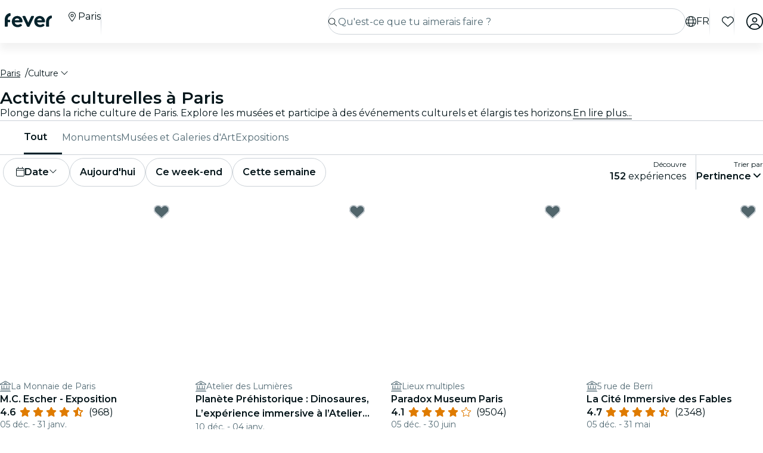

--- FILE ---
content_type: text/css
request_url: https://feverup.com/_ng/styles-QVLB2EDF.css
body_size: 8935
content:
*,*:before,*:after{box-sizing:border-box}html{font-family:sans-serif;line-height:1.15;-webkit-text-size-adjust:100%;-webkit-tap-highlight-color:rgba(0,0,0,0);overscroll-behavior:none}article,aside,figcaption,figure,footer,header,hgroup,main,nav,section{display:block}body{margin:0;font-family:Montserrat,sans-serif;font-size:1rem;font-weight:400;line-height:1.4;color:#031419;text-align:start;background-color:var(--theme-color-background, #ffffff);overscroll-behavior:none;scrollbar-gutter:stable}[tabindex="-1"]:focus:not(:focus-visible){outline:0!important}hr{box-sizing:content-box;height:0;overflow:visible}h1,h2,h3,h4,h5,h6{margin-top:0;margin-bottom:.5rem}p{margin-top:0;margin-bottom:1rem}abbr[title],abbr[data-original-title]{text-decoration:underline;text-decoration:underline dotted;cursor:help;border-bottom:0;text-decoration-skip-ink:none}address{margin-bottom:1rem;font-style:normal;line-height:inherit}ol,ul,dl{margin-top:0;margin-bottom:1rem}ol ol,ul ul,ol ul,ul ol{margin-bottom:0}dt{font-weight:600}dd{margin-bottom:.5rem;margin-left:0}blockquote{margin:0 0 1rem}b,strong{font-weight:bolder}small{font-size:80%}sub,sup{position:relative;font-size:75%;line-height:0;vertical-align:baseline}sub{bottom:-.25em}sup{top:-.5em}a{color:var(--theme-action-color, #0079ca);text-decoration:none;background-color:transparent}a:hover{color:var(--theme-action-color-hover, #005795);text-decoration:underline}a:not([href]):not([class]){color:inherit;text-decoration:none}a:not([href]):not([class]):hover{color:inherit;text-decoration:none}pre,code,kbd,samp{font-family:SFMono-Regular,Menlo,Monaco,Consolas,Liberation Mono,Courier New,monospace;font-size:1em}pre{margin-top:0;margin-bottom:1rem;overflow:auto;-ms-overflow-style:scrollbar}figure{margin:0 0 1rem}img{vertical-align:middle;border-style:none}svg{overflow:hidden;vertical-align:middle}table{border-collapse:collapse}caption{padding-top:.75rem;padding-bottom:.75rem;color:#536b75;text-align:left;caption-side:bottom}th{text-align:inherit;text-align:-webkit-match-parent}label{display:inline-block;margin-bottom:.5rem}button{border-radius:0}button:focus:not(:focus-visible){outline:0}input,button,select,optgroup,textarea{margin:0;font-family:inherit;font-size:inherit;line-height:inherit}button,input{overflow:visible}button,select{text-transform:none}[role=button]{cursor:pointer}select{word-wrap:normal}button,[type=button],[type=reset],[type=submit]{-webkit-appearance:button}button:not(:disabled),[type=button]:not(:disabled),[type=reset]:not(:disabled),[type=submit]:not(:disabled){cursor:pointer}button::-moz-focus-inner,[type=button]::-moz-focus-inner,[type=reset]::-moz-focus-inner,[type=submit]::-moz-focus-inner{padding:0;border-style:none}input[type=radio],input[type=checkbox]{box-sizing:border-box;padding:0}textarea{overflow:auto;resize:vertical}fieldset{min-width:0;padding:0;margin:0;border:0}legend{display:block;width:100%;max-width:100%;padding:0;margin-bottom:.5rem;font-size:1.5rem;line-height:inherit;color:inherit;white-space:normal}progress{vertical-align:baseline}[type=number]::-webkit-inner-spin-button,[type=number]::-webkit-outer-spin-button{height:auto}[type=search]{outline-offset:-2px;-webkit-appearance:none}[type=search]::-webkit-search-decoration{-webkit-appearance:none}::-webkit-file-upload-button{font:inherit;-webkit-appearance:button}output{display:inline-block}summary{display:list-item;cursor:pointer}template{display:none}[hidden]{display:none!important}:root{--brands--facebook: #1877f2;--brands--facebook-hover: #0c64d5;--brands--kakao: #fee500;--brands--kakao-filter: invert(88%) sepia(33%) saturate(3673%) hue-rotate(359deg) brightness(109%) contrast(105%);--brands--naver: #03c75a;--brands--whatsapp: #25d366;--font-family--base: Montserrat, sans-serif}*{-webkit-font-smoothing:antialiased;-moz-osx-font-smoothing:grayscale}::-webkit-input-placeholder{line-height:normal}button{background:transparent;border:none;padding:0}input,button{outline:none}input:focus,button:focus{outline:none}img{max-width:100%}hr{margin-top:1rem;margin-bottom:1rem;border:0;border-top:1px solid rgba(0,0,0,.1)}img.lazy-img-not-loaded-yet{position:relative;top:-.625rem;opacity:0;transition:all .3s ease-in-out}img.lazy-img-not-loaded-yet.lazy-img-loaded{top:0;opacity:1;transition:all .3s ease-in-out}.form__fieldset{margin-bottom:1rem}.form__legend{display:flex;width:100%;flex-wrap:nowrap;font-size:1rem;font-weight:600;align-items:center}.form__legend--line:after{content:"";flex:1;margin-left:.5rem;border-bottom:solid .0625rem #ccd2d8}.form__legend--two-lines{font-weight:400}.form__legend--two-lines:before{content:"";flex:1;margin-right:.5rem;border-bottom:solid .0625rem #ccd2d8}.form__legend--two-lines:after{content:"";flex:1;margin-left:.5rem;border-bottom:solid .0625rem #ccd2d8}.form__label{margin-bottom:.25rem;font-size:1rem;font-weight:600;line-height:1.5rem}.form__label--center{width:100%;text-align:center}.form__label--optional{color:#536b75;font-size:1rem;font-weight:400;line-height:1.5rem}.form__helper{font-size:.875rem;margin-bottom:.5rem}.form__validation{margin:-1.25rem 0 0;padding:.125rem 0;padding-inline:.125rem;height:1.25rem;font-size:.625rem;font-weight:600}.form__validation--success{color:#18824c}.form__validation--error,.form__validation--error a{color:#eb0052}.form__input{display:flex;width:100%;height:3rem;padding:0 1rem;margin-bottom:1.25rem;font-size:.875rem;background-color:#fff;border:.0625rem solid #ccd2d8;border-radius:.25rem;box-shadow:inset 0 .125rem .25rem #06232c14}.form__input:focus{border-width:.125rem;border-color:#0068b0}.form__input--code{margin:0 auto 1.5rem;max-width:16rem;border:0;border-bottom:.0625rem solid #ccd2d8;box-shadow:none;letter-spacing:.5rem;text-align:center;text-transform:uppercase}.form__input--error{border-color:#eb0052}.form__input--error:focus{border-color:#eb0052}.form__button--aside{margin-bottom:1.25rem}.fade{transition:opacity .15s linear}@media (prefers-reduced-motion: reduce){.fade{transition:none}}.fade:not(.show){opacity:0}.collapse:not(.show){display:none}.collapsing{position:relative;height:0;overflow:hidden;transition:height .35s ease}@media (prefers-reduced-motion: reduce){.collapsing{transition:none}}.collapsing.width{width:0;height:auto;transition:width .35s ease}@media (prefers-reduced-motion: reduce){.collapsing.width{transition:none}}.row{display:flex;flex-wrap:wrap;margin-right:-16px;margin-left:-16px}.cell{position:relative;width:100%;padding-right:16px;padding-left:16px}.flex{display:flex}.flex--wrap{flex-wrap:wrap}.flex--align-items-center{align-items:center}.flex--align-items-bottom{align-items:flex-end}.shrink{flex:0 0 auto;width:auto;max-width:100%}.auto{flex:1 1 0;width:auto;min-width:0}.mt-0{margin-top:0}.pt-0{padding-top:0}.mb-0{margin-bottom:0}.pb-0{padding-bottom:0}.ml-0{margin-left:0}.pl-0{padding-left:0}.mr-0{margin-right:0}.pr-0{padding-right:0}.mt-4{margin-top:.25rem}.pt-4{padding-top:.25rem}.mb-4{margin-bottom:.25rem}.pb-4{padding-bottom:.25rem}.ml-4{margin-left:.25rem}.pl-4{padding-left:.25rem}.mr-4{margin-right:.25rem}.pr-4{padding-right:.25rem}.mt-8{margin-top:.5rem}.pt-8{padding-top:.5rem}.mb-8{margin-bottom:.5rem}.pb-8{padding-bottom:.5rem}.ml-8{margin-left:.5rem}.pl-8{padding-left:.5rem}.mr-8{margin-right:.5rem}.pr-8{padding-right:.5rem}.mt-12{margin-top:.75rem}.pt-12{padding-top:.75rem}.mb-12{margin-bottom:.75rem}.pb-12{padding-bottom:.75rem}.ml-12{margin-left:.75rem}.pl-12{padding-left:.75rem}.mr-12{margin-right:.75rem}.pr-12{padding-right:.75rem}.mt-16{margin-top:1rem}.pt-16{padding-top:1rem}.mb-16{margin-bottom:1rem}.pb-16{padding-bottom:1rem}.ml-16{margin-left:1rem}.pl-16{padding-left:1rem}.mr-16{margin-right:1rem}.pr-16{padding-right:1rem}.mt-24{margin-top:1.5rem}.pt-24{padding-top:1.5rem}.mb-24{margin-bottom:1.5rem}.pb-24{padding-bottom:1.5rem}.ml-24{margin-left:1.5rem}.pl-24{padding-left:1.5rem}.mr-24{margin-right:1.5rem}.pr-24{padding-right:1.5rem}.mt-32{margin-top:2rem}.pt-32{padding-top:2rem}.mb-32{margin-bottom:2rem}.pb-32{padding-bottom:2rem}.ml-32{margin-left:2rem}.pl-32{padding-left:2rem}.mr-32{margin-right:2rem}.pr-32{padding-right:2rem}.mt-40{margin-top:2.5rem}.pt-40{padding-top:2.5rem}.mb-40{margin-bottom:2.5rem}.pb-40{padding-bottom:2.5rem}.ml-40{margin-left:2.5rem}.pl-40{padding-left:2.5rem}.mr-40{margin-right:2.5rem}.pr-40{padding-right:2.5rem}.mt-48{margin-top:3rem}.pt-48{padding-top:3rem}.mb-48{margin-bottom:3rem}.pb-48{padding-bottom:3rem}.ml-48{margin-left:3rem}.pl-48{padding-left:3rem}.mr-48{margin-right:3rem}.pr-48{padding-right:3rem}.mt-72{margin-top:4.5rem}.pt-72{padding-top:4.5rem}.mb-72{margin-bottom:4.5rem}.pb-72{padding-bottom:4.5rem}.ml-72{margin-left:4.5rem}.pl-72{padding-left:4.5rem}.mr-72{margin-right:4.5rem}.pr-72{padding-right:4.5rem}.dp-block{display:block;width:100%}.no-bullets{list-style:none;padding-left:0}.fs-10{font-size:.625rem}@media (min-width: 62rem){.lg\:fs-10{font-size:.625rem}}.fs-12{font-size:.75rem}@media (min-width: 62rem){.lg\:fs-12{font-size:.75rem}}.fs-14{font-size:.875rem}@media (min-width: 62rem){.lg\:fs-14{font-size:.875rem}}.fs-16{font-size:1rem}@media (min-width: 62rem){.lg\:fs-16{font-size:1rem}}.fs-18{font-size:1.125rem}@media (min-width: 62rem){.lg\:fs-18{font-size:1.125rem}}.fs-20{font-size:1.25rem}@media (min-width: 62rem){.lg\:fs-20{font-size:1.25rem}}.fs-24{font-size:1.5rem}@media (min-width: 62rem){.lg\:fs-24{font-size:1.5rem}}.fs-28{font-size:1.75rem;line-height:1.2}@media (min-width: 62rem){.lg\:fs-28{font-size:1.75rem}}.fs-32{font-size:2rem;line-height:1.2}@media (min-width: 62rem){.lg\:fs-32{font-size:2rem}}.fs-36{font-size:2.25rem;line-height:1.2}@media (min-width: 62rem){.lg\:fs-36{font-size:2.25rem}}.fs-40{font-size:2.5rem;line-height:1.2}@media (min-width: 62rem){.lg\:fs-40{font-size:2.5rem}}.fs-48{font-size:3rem;line-height:1.2}@media (min-width: 62rem){.lg\:fs-48{font-size:3rem}}.fw-normal{font-weight:400}.fw-bold{font-weight:600}.text-left{text-align:start}.text-center{text-align:center}.text-right{text-align:end}.text-ellipsis{white-space:nowrap;text-overflow:ellipsis;overflow:hidden}.text-lowercase{text-transform:lowercase}.text-uppercase{text-transform:uppercase}.text-capitalize{text-transform:capitalize}.fc-highlight{color:#39a5ee;cursor:pointer}@media (max-width: 61.98rem){.d-desktop{display:none}}@media (max-width: 47.98rem){.d-tablet{display:none}}@media (min-width: 48rem){.h-tablet{display:none}}@media (min-width: 62rem){.h-desktop{display:none}}.bg-white{background-color:#fff}.bg-white--boxed{margin:0 auto;max-width:34.375rem}.bg-white--fullheight{min-height:calc(100vh - 4.5rem)}.global-wrapper{max-width:90rem;padding-left:.75rem;padding-right:.75rem;margin:0 auto}@media (min-width: 48rem){.global-wrapper{padding-left:2.5rem;padding-right:2.5rem}}@media (min-width: 80rem){.global-wrapper{position:relative;padding-right:5rem;padding-left:5rem}}.global-wrapper--purchase{max-width:1140px}@media (min-width: 36rem){.global-wrapper--purchase{padding-left:2.5rem;padding-right:2.5rem}}@media (min-width: 80rem){.global-wrapper--purchase{padding-right:2.5rem;padding-left:2.5rem}}.mobile-wrapper{position:relative;max-width:34.375rem;padding-left:.75rem;padding-right:.75rem;margin:0 auto}.hidden{display:none}.wrapper{width:100%;padding-right:16px;padding-left:16px;margin-right:auto;margin-left:auto;max-width:80rem}.container{width:100%;max-width:80rem;margin-left:auto;margin-right:auto}.container:after{display:block;clear:both;content:""}.container--paddings{padding-left:1rem;padding-right:1rem}@media (min-width: 62rem){.container--lg\:paddings{padding-left:1rem;padding-right:1rem}}.card-wrapper{position:relative;padding:1rem;color:#fff}.shape-wrapper{background-color:#fff;color:#031419;padding:1rem;border:solid .0625rem #ccd2d8;border-radius:.5rem;overflow:hidden}.shape-wrapper--shadow-1x{box-shadow:0 .125rem .25rem #0000001f}.shape-wrapper--shadow-2x{box-shadow:0 .25rem .5rem #0000003d}.shape-wrapper--shadow-3x{box-shadow:0 .5rem 1rem #0000003d}:root{--fv-alert-color-danger: #9b0031;--fv-alert-color-warning: #9f5800;--fv-alert-color-success: #126d3f;--fv-alert-color-info: #005795;--fv-alert-color-accent: #44248b;--fv-alert-background-color-danger: #fff0f4;--fv-alert-background-color-warning: #fff4e6;--fv-alert-background-color-success: #e8f8f0;--fv-alert-background-color-info: #e6f4ff;--fv-alert-background-color-accent: #f0ebfd;--fv-alert-border-color-danger-contrast: #f43d7a;--fv-alert-border-color-warning-contrast: #ffa639;--fv-alert-border-color-success-contrast: #53be88;--fv-alert-border-color-info-contrast: #39a5ee;--fv-alert-border-color-accent-contrast: #8e69e3}.fv-alert a{text-decoration:underline;color:inherit}:root,[appTheme]{--fv-button-primary-text-color: var(--theme-action-color-contrast, #ffffff);--fv-button-primary-background: var(--theme-action-color, #0079ca);--fv-button-dark-text-color: #ffffff;--fv-button-dark-background: #06232c;--fv-button-light-text-color: #031419;--fv-button-light-background: #ffffff;--fv-button-alert-text-color: #ffffff;--fv-button-alert-background: #eb0052;--fv-button-warning-text-color: #ffffff;--fv-button-warning-background: #9f5800;--fv-button-success-text-color: #ffffff;--fv-button-success-background: #18824c;--fv-button-accent-text-color: #ffffff;--fv-button-accent-background: #6f41d7;--fv-button-tertiary-text-color: var(--theme-action-color, #0079ca);--fv-button-tertiary-background: none;--fv-button-color-action-background-disable: #f2f3f3;--fv-button-color-action-text-disable: #a7b2ba;--fv-button-color-action-border-disable: #f2f3f3;--fv-button-border: solid .0625rem transparent;--fv-button-border-radius: 6.25rem;--fv-button-font-weight: 600;--fv-button-text-transform: none;--fv-button-animation-duration: 80ms;--fv-button-animation-timing-function: cubic-bezier(0, 0, 0, 0);--fv-button-elevation-box-shadow: 0 .25rem .25rem 0 rgba(6, 35, 44, .24);--fv-button-elevation-box-shadow-hover: 0 .5rem .5rem 0 rgba(6, 35, 44, .24);--fv-button-hover-transform: scale(1.02);--fv-button-hover-icon-transform: scale(1.06);--fv-button-focus-active-transform: scale(1)}:root{--fv-cookies-advice-zindex: 1055;--fv-cookies-advice-font-size: .875rem;--fv-cookies-advice-color: #031419;--fv-cookies-advice-background-color: #ffffff;--fv-cookies-advice-border-radius: .5rem;--fv-cookies-advice-box-shadow: 0 -.125rem .5rem rgba(0, 0, 0, .16);--fv-cookies-advice-link-color: #0079ca;--fv-cookies-advice-link-hover-color: #005795;--fv-cookies-advice-link-hover-text-decoration: underline;--fv-cookies-advice-message-color: #536b75;--fv-cookies-advice-title-font-weight: 600;--fv-cookies-advice-close-border: .0625rem dashed #ccd2d8;--fv-cookies-advice-close-zindex: 1050;--fv-cookies-advice-close-hover-color: #0068b0;--fv-cookies-managment-sheet-title-font-size: 1.125rem;--fv-cookies-managment-sheet-title-hover: #f2f3f3;--fv-cookies-managment-sheet-accept-cookies-bg: #f2f3f3;--fv-cookies-managment-sheet-accept-cookies-accepted-bg: #24a865;--fv-cookies-managment-sheet-accept-cookies-blocked-bg: #f2f3f3;--fv-cookies-managment-sheet-accept-box-shadow: 0 .125rem .25rem 0 rgba(6, 35, 44, .24)}.label{display:inline-block;white-space:nowrap;padding:.125rem .375rem;margin-bottom:.5rem;color:#fff;font-size:.625rem;font-weight:600;border-radius:.25rem;background:#6f41d7}.label:not(:last-child){margin-right:.5rem}.label--success{color:#031419;background-color:#24a865}.label--warning{color:#031419;background-color:#df7b00}.label--accent{background:#6f41d7}.label--interact{cursor:pointer}:root{--fv-otp-input-border-color: #ccd2d8;--fv-otp-input-border: 1px solid var(--fv-otp-input-border-color);--fv-otp-input-border-radius: .5rem;--fv-otp-input-focus-border-color: #0089e3;--fv-otp-input-focus-box-shadow: 0 0 0 .25rem #0079ca52}:root{--fv-promotions-item-icon-color: #031419;--fv-promotions-item-icon-color-danger: #eb0052;--fv-promotions-item-icon-color-sucess: #18824c;--fv-promotions-sheet-max-width: 45.625rem}.promotions__item{border-bottom:1px solid #ccd2d8!important;padding:.25rem 0!important;border-radius:0!important}:root{--fv-sheet-header-color: #031419;--fv-sheet-header-color-dark: #ffffff;--fv-sheet-header-padding: 1rem;--fv-sheet-header-border-bottom: 1px solid #ccd2d8;--fv-sheet-header-text-align: center;--fv-sheet-header-font-weight: 600;--fv-sheet-header-button-font-size: 1rem;--fv-sheet-header-button-hover-color: #536b75;--fv-sheet-header-border-bottom-dark: 1px solid #536b75;--fv-sheet-footer-border-top: solid 1px #ccd2d8;--fv-sheet-footer-border-top-dark: solid 1px #536b75;--fv-sheet-content-padding: 1rem;--fv-sheet-z-index: 1055;--fv-sheet-container-background-color: #ffffff;--fv-sheet-container-background-color-dark: #06232c;--fv-sheet-container-max-height: calc(100dvh - 56px) ;--fv-sheet-container-max-height-md-up: calc(100dvh - 160px) ;--fv-sheet-max-width-md-up: 500px;--fv-sheet-container-border-radius: 1rem;--fv-sheet-container-border-radius-md-up: calc(1rem - 1px) ;--fv-sheet-container-box-shadow: 0px -6px 6px 0px rgba(0, 70, 121, .2);--fv-sheet-container-padding: 0;--fv-sheet-backdrop-background-color: rgba(6, 35, 44, .9);--fv-sheet-bar-background-color: #a7b2ba}.sheet-open{overflow:hidden}:root{--fv-slideshow-border-radius: .5rem;--fv-slideshow-arrow-color: #ffffff;--fv-slideshow-counter-position-top: 1rem;--fv-slideshow-counter-color: #ffffff;--fv-slideshow-counter-background-color: #06232c;--fv-slideshow-dot-indicator-position: relative;--fv-slideshow-dot-indicator-position-bottom: 0;--fv-slideshow-dot-indicator-background-color: #73bff6;--fv-slideshow-dot-indicator-active-background-color: #0089e3;--fv-slideshow-thumbnail-indicator-size: 3.75rem;--fv-slideshow-thumbnail-indicator-video-icon-size: 1.5rem;--fv-slideshow-thumbnail-indicator-video-icon-font-size: .875rem;--fv-slideshow-thumbnail-indicator-video-icon-background: rgba(255, 255, 255, .4);--fv-slideshow-thumbnail-indicator-video-icon-color: #06232c;--fv-slideshow-image-border-radius: .5rem}:root{--fv-text-field-invalid: #eb0052;--fv-text-field-background-color: #ffffff;--fv-text-field-label-color: #536b75;--fv-text-field-border-color: #ccd2d8;--fv-text-field-border-radius: .5rem;--fv-text-field-placeholder-color: #a7b2ba;--fv-text-field-border-color-readonly: #f2f3f3;--fv-text-field-background-color-readonly: #f2f3f3;--fv-text-field-color-readonly: #536b75;--fv-text-field-color-readonly-contrast: #a7b2ba;--fv-text-field-focus-box-shadow: 0 0 0 .25rem #add4ee;--fv-text-field-focus-border: 2px solid #0068b0}:root{--fv-user-photo-gallery-padding-inline-start: 0;--fv-user-photo-gallery-padding-block-end: 1rem;--fv-user-photo-gallery-gap: 1rem;--fv-user-photo-gallery-width-mobile: 6.9375rem;--fv-user-photo-gallery-aspect-ratio: 2 / 3;--fv-user-photo-gallery-border-radius: .5rem;--fv-user-photo-gallery-width-desktop: 12.1875rem}:root{--fv-video-width: 100vw;--fv-video-height: 100vw;--fv-video-object-fit: cover;--fv-video-margin: 0 -.5rem 0 0;--fv-video-background: var(--theme-header-color-background, #06232c)}:root{--fv-voucher-card-border-radius: .5rem;--fv-voucher-card-box-shadow: 0px 3px 3px 0px rgba(0, 70, 121, .2);--fv-voucher-card-title-font-weight: 600;--fv-voucher-card-label-color: #031419;--fv-voucher-card-label-background-color: #e6f4ff;--fv-voucher-card-label-border-radius: .25rem;--fv-voucher-card-font-weight-bold: 600;--fv-voucher-card-panel-box-shadow: 0 .125rem .25rem 0 rgba(6, 35, 44, .24);--fv-voucher-card-panel-padding-inline: 1rem;--fv-voucher-card-netflix-border-radius: .5rem;--fv-voucher-card-netflix-box-shadow: 0 .125rem .25rem 0 rgba(6, 35, 44, .24);--fv-voucher-card-netflix-title-font-weight: 600;--fv-voucher-card-netflix-label-color: #031419;--fv-voucher-card-netflix-background-color: #e6f4ff;--fv-voucher-card-border-inline-start: #7d8e98;--fv-voucher-form-link-font-weight: 600;--fv-voucher-form-link-color: #031419;--fv-voucher-sheet-divider-border-top-color: #ccd2d8;--fv-voucher-sheet-form-title-color: #536b75;--fv-voucher-sheet-form-title-font-weight: 600;--fv-voucher-sheet-form-title-font-size: .875rem;--fv-voucher-sheet-form-list-title-color: #536b75;--fv-voucher-sheet-form-list-title-font-weight: 600;--fv-voucher-sheet-form-list-title-font-size: .875rem}:root{--fv-card-youth-sheet-text-input-label-font-size: .875rem;--fv-card-youth-sheet-text-input-margin-block-end: .5rem;--fv-card-youth-sheet-text-input-validation-color: #eb0052;--fv-card-youth-sheet-text-input-validation-font-size: .875rem;--fv-card-youth-sheet-text-input-validation-background-color: #fff0f4;--fv-card-youth-sheet-terms-text-aling: left;--fv-card-youth-sheet-terms-text-decoration: underline}:root{--fv-transfer-ticket-modal__plan-border-color: #ccd2d8;--fv-transfer-ticket-modal__info-background-color: #fff4e6;--fv-transfer-ticket-modal__info-icon-color: #df7b00;--fv-transfer-ticket-modal__error-color: #eb0052;--fv-transfer-ticket-selector__tickets-selected-border-color: #0079ca;--fv-transfer-ticket-selector__tickets-border-color: #ccd2d8;--fv-transfer-ticket-selector__tickets-background-color: #f2f3f3;--fv-transfer-ticket-selector__tickets-checked-background-color: #ffffff;--fv-transfer-ticket-selector__tickets-checked-border-color: #0079ca;--fv-transfer-ticket-selector__tickets-disabled-border-color: #f2f3f3;--fv-transfer-ticket-selector__tickets-disabled-color: #a7b2ba;--fv-transfer-ticket-selector__tickets-amount-number: #0079ca;--fv-transfer-ticket-selector__tickets-amount-number-disabled: #ffffff;--fv-transfer-ticket-selector__tickets-error-color: #eb0052}:root{--fv-order-detail-plan__bundled-order-count-font: normal normal 600 .75rem / 1rem Montserrat, sans-serif;--fv-order-detail-plan__bundled-order-count-color: #536b75;--fv-order-detail-plan__title-font: normal normal 600 .875rem / 1.25rem Montserrat, sans-serif;--fv-order-detail-plan__ticket-id-font: normal normal 400 .875rem / 1.25rem Montserrat, sans-serif;--fv-order-detail-plan__ticket-id-color: #536b75;--fv-order-detail-plan__start-date-font: normal normal 400 .875rem / 1.25rem Montserrat, sans-serif;--fv-order-detail-plan__start-date-color: #536b75}:root{--fv-claim-ticket-transfer-detail__background-color: #ffffff;--fv-claim-ticket-transfer-detail__background-color-before: #06232c;--fv-claim-ticket-transfer-detail__sender-color: #ffffff;--fv-claim-ticket-transfer-detail__info-border-color: #ccd2d8;--fv-claim-ticket-transfer-plan__color: #031419;--fv-claim-ticket-transfer-plan__background: #ffffff;--fv-claim-ticket-transfer-plan__header-color: #031419;--fv-claim-ticket-transfer-plan__header-title-color: #031419}:root{--fv-ticket-actions__container-gap: 1rem;--fv-ticket-actions__img-kakao-talk: url(/assets/img/checkout/kakao-talk-logo.svg);--fv-ticket-actions__img-transfer: url(/assets/img/checkout/icon-transfer-accent.svg);--fv-ticket-actions__img-reschedule: url(/assets/img/checkout/calendar-edit.svg);--fv-ticket-actions__img-whatsapp: url(/assets/img/summary/whatsapp-logo.svg)}:root{--fv-banner-action__gap: 1rem;--fv-banner-action__padding: 1rem;--fv-banner-action__background-color: #f0ebfd;--fv-banner-action__color: #6f41d7;--fv-banner-action__border-radius: .5rem;--fv-banner-action__label-font_weight: 600;--fv-banner-action__icon-color: #6f41d7}:root{--fv-section-block__background-color: transparent;--fv-section-block__border: .0625rem solid #ccd2d8;--fv-section-block__border-radius: .5rem;--fv-section-block__padding: 1rem;--fv-section-block__title-font-weight: bold;--fv-section-block__title-margin: .5rem;--fv-section-block__title-font-size-large: 1.25rem;--fv-section-block__title-font-size-small: normal normal 600 .875rem / 1.25rem Montserrat, sans-serif;--fv-section-block__success-icon-color: #24a865;--fv-section-block__warning-icon-color: #df7b00;--fv-section-block__accent-border: .25rem solid #6f41d7;--fv-section-block__accent-icon-color: #6f41d7;--fv-section-block__alert-border: .25rem solid #eb0052;--fv-section-block__alert-icon-color: #eb0052;--fv-section-block__solid-background-color: #f2f3f3;--fv-section-block__solid-border-color: #f2f3f3;--fv-section-block__solid-accent-background-color: #f0ebfd;--fv-section-block__solid-accent-border-color: #f0ebfd;--fv-section-block__solid-success-background-color: #e8f8f0;--fv-section-block__solid-success-border-color: #e8f8f0;--fv-section-block__solid-warning-color: #fff4e6;--fv-section-block__solid-warning-border-color: #fff4e6}:root{--fv-full-page-notification-icon-success: url(/assets/img/common/icon-success-animated.svg);--fv-full-page-notification-icon-error: url(/assets/img/common/icon-error-animated.svg);--fv-full-page-notification-background-color: #ffffff;--fv-full-page-notification-z-index: 1060}:root{--fv-notification-icon-success: url(/assets/img/common/icon-success-animated.svg);--fv-notification-icon-error: url(/assets/img/common/icon-error-animated.svg)}:root{--fv-payment-information-card-info-icon-font-size: 1.125rem;--fv-payment-information-card-info-label-color: #031419;--fv-payment-information-card-info-label-font-size: .875rem;--fv-payment-information-card-info-label-font-weight: 400;--fv-payment-error-sheet-text-color: #000405}:root{--fv-card-notification-color-success: #24a865;--fv-card-notification-color-danger: #eb0052;--fv-card-notification-color-warning: #df7b00}:root{--fv-donation-sheet-info-bg: #f2f3f3;--fv-donation-sheet-info-font-size: .875rem;--fv-donation-sheet-info-color: #000000;--fv-donation-sheet-info-icon-border: .0625rem solid #000000;--fv-donation-sheet-preset-options-bg: #ffffff;--fv-donation-sheet-preset-options-border: .0625rem solid #ccd2d8;--fv-donation-sheet-preset-options-focus-visible: .125rem solid #0079ca;--fv-donation-sheet-preset-options-hover-border: #005795;--fv-donation-sheet-preset-options-selected-border: #0089e3;--fv-donation-sheet-checkmark-bg: #0089e3;--fv-donation-sheet-checkmark-icon-color: #ffffff;--fv-donation-sheet-amount-selected-color: #0089e3;--fv-donation-sheet-amount-selected-hover-color: #005795;--fv-donation-sheet-checkmark-hover-bg: #005795;--fv-donation-sheet-amount-font-size: .875rem;--fv-donation-sheet-amount-color: #06232c;--fv-alert-color-warning: #9f5800;--fv-alert-background-color-warning: #fff4e6;--fv-alert-border-color-warning-contrast: #9f5800}:root{--fv-donation-bg: #24a865;--fv-donation-border-radius: .25rem;--fv-donation-color: #ffffff;--fv-donation-text-font-size: .875rem;--fv-donation-text-line-height: 1.25rem;--fv-donation-button-icon-color: #ffffff;--fv-donation-sheet-button-icon-color: #000000;--fv-donation-sheet-button-title-color: #000000;--fv-donation-sheet-button-description-color: #06232c;--fv-donation-sheet-button-arrow-color: #06232c}:root{--fv-email-verification-link-color: var(--theme-action-color, abstracts.$ignt-color-action-text-primary)}:root{--fv-subscription-details-sheet-label-font: normal normal 400 1rem / 1.5rem Montserrat, sans-serif;--fv-subscription-details-sheet-label-color: #536b75;--fv-subscription-details-sheet-value-color: #031419;--fv-subscription-details-sheet-value-font-weight: 500;--fv-subscription-details-sheet-value-color-active: #18824c;--fv-subscription-details-sheet-value-color-cancelled: #eb0052;--fv-subscription-details-sheet-value-color-expired: #536b75;--fv-subscription-details-sheet-value-color-pending: #9f5800;--fv-subscription-details-sheet-cancellation-notice-color: #536b75;--fv-subscription-details-sheet-cancellation-notice-border-color: #ccd2d8;--fv-subscription-details-sheet-cancellation-link-color: #0079ca;--fv-subscription-details-sheet-cancellation-link-font-weight: 500;--fv-subscription-details-sheet-link-color: #0079ca;--fv-subscription-details-sheet-link-font-weight: 500}:root{--fv-ticket-transfer-page__plan-info-border-color: #ccd2d8;--fv-ticket-transfer-page__plan-info-border-radius: .25rem;--fv-ticket-transfer-page__ticket-border-color: #ccd2d8;--fv-ticket-transfer-page__ticket-border-radius: .5rem;--fv-ticket-transfer-page__ticket-selected-border-color: #06232c;--fv-ticket-transfer-page__ticket-amount-selector-background-color: #f2f3f3;--fv-ticket-transfer-page__ticket-amount-selector-border-radius: .5rem;--fv-ticket-transfer-page__ticket-amount-selector-subtitle-color: #536b75;--fv-ticket-transfer-page__share-link-sheet-subtitle-color: #536b75;--fv-ticket-transfer-page__split-pack-sheet-icon-background-color: #df7b00;--fv-ticket-transfer-page__split-pack-sheet-icon-color: #ffffff}:root{--fv-order-reschedule-container__background-color: #ffffff;--fv-order-reschedule-container__gap: 2rem;--fv-order-reschedule-container__gap-lg: var(--fv-order-reschedule-container__gap);--fv-order-reschedule-container__padding-block-start: 2rem;--fv-order-reschedule-container-title__font-size: 1.5rem;--fv-order-reschedule-container-divider__display: block;--fv-order-reschedule-summary__background-color: #ffffff;--fv-order-reschedule-summary__padding: initial;--fv-order-reschedule-summary__padding-lg: 1rem;--fv-order-reschedule-summary_title__font-size: 1.17rem;--fv-order-reschedule-summary__color: var(--theme-color-text, #031419);--fv-order-reschedule-summary__box-shadow: 0 .25rem 1rem 0 rgba(0, 0, 0, .1607843137);--fv-order-reschedule-summary__border: none;--fv-order-reschedule-summary__border-lg: .0625rem solid var(--border-main-default, #ccd2d8);--fv-order-reschedule-summary__border-radius: 0;--fv-order-reschedule-summary__border-radius-lg: .5rem;--fv-order-reschedule-error-main-title__font-size: 1.17rem}.fv-review-form-unavailable__section-title,.fv-review-form-unavailable__cta{margin-top:1rem}.fv-review-form-unavailable__share-button{margin-top:2rem;text-align:center}.fv-box-review__textarea{width:100%;margin-bottom:1.5rem;background-color:#fff;border:.0625rem solid #ccd2d8;border-radius:.25rem;padding:1rem;box-shadow:inset 0 .0625rem .1875rem #00000080;color:#031419}.fv-box-review__textarea::placeholder{color:#7d8e98}.fv-box-review__textarea:focus-visible{outline-color:#0089e3}.fv-box-review__rating{display:flex;flex-flow:row-reverse nowrap;justify-content:center;max-width:540px;padding:0 1rem;margin:0 auto 2rem;font-size:2.5rem}.fv-box-review__rating input{display:none}.fv-box-review__rating label{display:flex;flex-flow:column;align-items:center;padding:0 .5rem;color:#536b75;transition:color .4s;cursor:pointer}.fv-box-review__rating>input:checked~label,.fv-box-review__rating:not(:checked)>label:hover,.fv-box-review__rating:not(:checked)>label:hover~label{color:#df7b00}.fv-box-review__rating>input:checked+label:hover,.fv-box-review__rating>input:checked~label:hover,.fv-box-review__rating>label:hover~input:checked~label,.fv-box-review__rating>input:checked~label:hover~label{color:#df7b00}.fv-box-review__rating-value{padding-top:.75rem;color:#031419;font-size:1rem}.fv-box-review__boolean{display:flex;flex-flow:row nowrap;justify-content:space-around;max-width:540px;padding:1.5rem 0 0;margin:0 auto 2rem}.fv-box-review__boolean input{display:none}.fv-box-review__boolean label{display:flex;flex-flow:column;align-items:center;padding:0 .5rem;color:#536b75;transition:color .4s;cursor:pointer}.fv-box-review__boolean label span{font-size:1.5rem;padding-top:2rem}.fv-box-review__boolean input:hover~label{color:#9f5800}.fv-box-review__boolean input:checked~label{color:#9f5800}.fv-review-question-title{text-align:center;margin-bottom:1.5rem}.fv-main-cta{position:fixed;bottom:0;left:0;right:0;padding:.75rem;padding-bottom:max(.75rem,env(safe-area-inset-bottom));border-radius:.5rem .5rem 0 0;box-shadow:0 -.125rem .5rem #0000001f;background-color:var(--theme-color-background, #ffffff);z-index:1030}@media (min-width: 36rem){.fv-main-cta{position:relative;bottom:auto;left:auto;right:auto;box-shadow:none;padding:0}}.fv-main-cta__btn{white-space:normal;height:auto;line-height:1.4em;padding:.625rem 1.5rem;font-size:1rem}.fv-review-question-counter{padding:0;font-size:.875rem}@media (min-width: 36rem){.fv-review-question-counter{margin-bottom:1rem}}@media (min-width: 48rem){.fv-review-question-counter{margin-bottom:1.5rem;font-size:1rem}}.fv-review{background-color:#fff;min-height:100vh;overflow:hidden;margin-top:-3.5rem}.fv-review-header{color:#fff;background-color:#06232c;margin:0 -16% 1rem;border-radius:0 0 100% 100%/0 0 32% 32%;overflow:hidden;height:5.25rem;display:flex;align-items:center;justify-content:center}@media (min-width: 36rem){.fv-review-header{margin:0 -16% -8rem;height:auto}}.fv-review-header__logo{display:block;height:2.5rem;margin:1.5rem auto}@media (min-width: 36rem){.fv-review-header__logo{height:3rem;margin:2.5rem auto}}.fv-review-header__title{margin:1.5rem 0;text-align:center;font-weight:600;line-height:1.2;font-size:1rem}@media (min-width: 36rem){.fv-review-header__title{margin:4rem 0;font-size:2rem}}.fv-review-header__wrapper{max-width:540px;margin:0 auto}@media (min-width: 36rem){.fv-review-header__wrapper{padding:0 1rem 8rem}}.fv-box-review{max-width:540px;padding:0 1rem;margin:0 auto}.fv-box-review__wrapper{padding:1rem;margin-bottom:1rem;background:#fff}@media (min-width: 36rem){.fv-box-review__wrapper{border-radius:.5rem;box-shadow:0 .125rem .25rem #00000029}}.fv-box-review__alert-error{margin-bottom:1rem}.fv-hide-in-mobile{display:none}@media (min-width: 36rem){.fv-hide-in-mobile{display:block}}.fv-callbox{display:flex;align-items:center;padding:1rem}.fv-callbox fv-fa-icon{flex:0 0 auto;width:auto;max-width:100%;margin-right:1rem;font-size:3rem;line-height:1em}.fv-callbox fv-fa-icon.icon-success{color:#18824c}.fv-callbox fv-fa-icon.icon-error{color:#eb0052}.fv-callbox__title{font-size:1.25rem;margin-bottom:0}.fv-callbox--info{color:#536b75;background-color:#e6f4ff}.fv-callbox--danger{color:#fff;background-color:#eb0052}.fv-callbox--warning{background-color:#df7b00}.fv-callbox--success{color:#fff;background-color:#24a865}.fixed-cta{position:fixed;left:0;right:0;bottom:0;padding:0 .75rem max(.75rem,env(safe-area-inset-bottom));text-align:center;z-index:1020}.fixed-cta .fvButton{max-width:32.875rem}@media (min-width: 36rem){.fixed-cta{position:relative;padding:0}.fixed-cta .fvButton{max-width:100%}.fixed-cta .fvButton,.fixed-cta .fvButton:hover{box-shadow:none}}.fv-review-ticket-detail{display:flex;flex-wrap:wrap;margin-right:-16px;margin-left:-16px;padding:0 0 2rem}.fv-review-ticket-detail__img{position:relative;width:100%;padding-right:16px;padding-left:16px;flex:0 0 auto;width:auto;max-width:100%}.fv-review-ticket-detail__img img{border-radius:.5rem;box-shadow:0 .125rem .25rem #00000029}.fv-review-ticket-detail__data{position:relative;width:100%;padding-right:16px;padding-right:1rem;padding-left:0;flex:1 1 0;width:auto;min-width:0}.fv-review-ticket-detail__name{margin-bottom:.5rem;font-family:Montserrat,sans-serif;font-size:1.125rem}@media (min-width: 36rem){.fv-review-ticket-detail__name{font-size:1.25rem}}.fv-review-ticket-detail__attribute{display:inline}@media (min-width: 36rem){.fv-review-ticket-detail__attribute{margin-right:.5rem}}.fv-booking-questions-form-group hr{margin-top:1.5rem;margin-bottom:1.5rem}.fv-booking-questions-form-group__per-ticket,.fv-booking-questions-form-group__per-order{display:flex;flex-direction:column;gap:1rem}.fv-booking-questions-form-group__per-ticket .fv-booking-questions-form-group-questions,.fv-booking-questions-form-group__per-order .fv-booking-questions-form-group-questions{display:flex;flex-direction:column;gap:1.5rem}.fv-booking-questions-form-group__per-ticket .fv-booking-questions-form-group-question--disabled,.fv-booking-questions-form-group__per-order .fv-booking-questions-form-group-question--disabled{pointer-events:none}.fv-booking-questions-form-group__per-ticket .fv-booking-questions-form-group-question--disabled .form__input,.fv-booking-questions-form-group__per-order .fv-booking-questions-form-group-question--disabled .form__input{border-color:#f2f3f3;background-color:#f2f3f3;color:#a7b2ba}.fv-booking-questions-form-group__per-ticket .fv-booking-questions-form-group-question--loading .form__input,.fv-booking-questions-form-group__per-order .fv-booking-questions-form-group-question--loading .form__input{background:linear-gradient(90deg,#f2f3f3 25%,#ccd2d8,#f2f3f3 75%);background-size:400% 100%;animation:skeleton-loading 4s infinite linear}.fv-booking-questions-form-group__per-ticket hr,.fv-booking-questions-form-group__per-order hr{width:100%;margin-top:0;margin-bottom:1rem}.fv-booking-questions-form-group__per-ticket--question--conditional,.fv-booking-questions-form-group__per-order--question--conditional{display:contents}.fv-booking-questions-form-group__per-ticket--question--conditional>.form__fieldset,.fv-booking-questions-form-group__per-order--question--conditional>.form__fieldset{margin-bottom:-1rem}.fv-booking-questions-form-group__per-ticket-fill-button,.fv-booking-questions-form-group__per-order-fill-button{color:#0079ca;margin-bottom:.375rem}.fv-booking-questions-form-group__composite-question{display:flex;flex-direction:column;gap:1.5rem;padding:1rem;border:.0625rem solid #ccd2d8;border-radius:.5rem}.fv-booking-questions-form-group__composite-question--error{box-shadow:0 0 0 .25rem #eb005233;border-color:#eb0052}.fv-booking-questions-form-group__composite-question .fv-booking-questions__address-form{display:flex;flex-direction:column;gap:1.5rem}.fv-booking-questions-form-group .form__fieldset{margin-bottom:0}.fv-booking-questions-form-group .form__legend{justify-content:space-between;margin-bottom:.75rem;color:#536b75}.fv-booking-questions-form-group .form__legend span{color:#536b75;font-weight:400;width:100%;text-align:end}.fv-booking-questions-form-group .form__legend:after{content:none}.fv-booking-questions-form-group .form__group-label{font-size:1.25rem;font-weight:600;line-height:1.5rem}.fv-booking-questions-form-group .form__group-header{display:flex;gap:.75rem;align-items:center;margin-block-end:1.5rem}.fv-booking-questions-form-group .form__group-header .form__label{margin:0}.fv-booking-questions-form-group .form__group-image{width:3rem;height:3rem;border-radius:.25rem}.fv-booking-questions-form-group .form__label:not(:has(+.form__helper)){margin-bottom:1rem}.fv-booking-questions-form-group .form__helper{font-size:.875rem;line-height:1.25rem;margin-block-end:1rem;color:#536b75}.fv-booking-questions-form-group .form__validation{height:0;font-weight:400;font-size:.75rem;margin:0;padding:0;transition:height .2s ease}.fv-booking-questions-form-group .form__input{margin-bottom:0}.fv-booking-questions-form-group .form__input:focus{box-shadow:0 0 0 .25rem #0079ca33}.fv-booking-questions-form-group .form__input--error{border-width:.0625rem}.fv-booking-questions-form-group .form__input--error+.form__validation--error{height:1.25rem;margin-top:.5rem}.fv-booking-questions-form-group .form__input--error+.form__validation--error span{display:flex;gap:.5rem;flex-direction:row}.fv-booking-questions-form-group .form__input--error:focus{box-shadow:0 0 0 .25rem #eb005233;border-color:#d10047;border-width:.125rem}.fv-booking-questions-form-group .scroll-spacing__web{scroll-margin-top:5.5rem}.fv-booking-questions-form-group .scroll-spacing__app{scroll-margin-top:1rem}.fv-booking-question-checkbox-with-terms{display:flex;flex-direction:column}.fv-booking-question-checkbox-with-terms .form__toggle{display:flex;flex-direction:row;align-items:baseline}.fv-booking-question-checkbox-with-terms .form__toggle__label{font-weight:600}.fv-booking-question-checkbox-with-terms input[type=checkbox]{margin-inline-end:.5rem;position:relative;top:.0625rem}.fv-booking-question-checkbox-with-terms .form__terms{margin-inline-start:1.25rem;color:#536b75;font-size:.875rem;line-height:1.25rem}.fv-booking-question-checkbox-with-terms .form__terms ul{margin-inline-start:0;padding-inline-start:1rem;display:flex;flex-direction:column;gap:.5rem}.fv-booking-question-checkbox-with-terms .form__terms ul:last-child{margin-block-end:0}.fv-booking-question-checkbox-with-terms .form__terms ul li::marker{padding-inline-start:1rem}.fv-booking-question-checkbox-with-terms:has(.form__toggle--error) .form__validation--error{height:1.25rem;margin-top:.5rem}.fv-booking-question-checkbox-with-terms .form__validation--error{margin-top:0;margin-left:.75rem}input[type=checkbox]{accent-color:#0089e3}.fv-booking-question-tel-wrap{position:relative}.fv-booking-question-tel-wrap .iti--container{top:3rem!important;left:0!important}.fv-booking-question-tel-wrap .iti__country-list{width:100%}.fv-booking-question-tel-wrap .form__input{font-size:1rem}html[dir=rtl] .iti__tel-input{direction:rtl}.form__input{box-shadow:unset}.fv-booking-question-multiple-choice-control{display:flex;flex-direction:column}.fv-booking-question-multiple-choice-control ul{margin-block-end:0;padding-inline-start:0;display:flex;flex-direction:column;gap:1rem}.fv-booking-question-multiple-choice-control__item{display:flex;align-items:baseline;gap:.5rem}.fv-booking-question-multiple-choice-control .fv-booking-question-multiple-choice-control__label{font-size:1rem;margin-bottom:0}.fv-booking-question-multiple-choice-control input{position:relative;top:.0625rem}.form__toggle--error+.form__validation--error{height:1.25rem;margin-top:.5rem}.fv-booking-question-nested-single-choice .fv-booking-question-nested-control div:not(:last-of-type) .form__select{border-radius:.25rem .25rem 0 0;margin-bottom:-.0625rem}.fv-booking-question-nested-single-choice .fv-booking-question-nested-control div:last-of-type .form__select{border-radius:0 0 .25rem .25rem}.form__select{color:#031419}.form__select:has(+.form__select-arrow){appearance:none}.form__select:focus-visible{outline:none}.form__select--placeholder{color:#536b75}.form__select--error+.form__validation--error{height:1.25rem;margin-top:.5rem}.form__select-arrow{color:#031419;position:absolute;right:1rem;top:.75rem;pointer-events:none}.fv-booking-question-date{position:relative}.fv-booking-question-date .form__input[type=date]{position:relative;appearance:none;color:#031419}.fv-booking-question-date .form__input[type=date]::-webkit-calendar-picker-indicator{position:absolute;right:1rem;top:50%;transform:translateY(-50%);cursor:pointer;width:1rem;height:1rem;opacity:0}.fv-booking-question-date .form__input[type=date]::-webkit-date-and-time-value{text-align:left}.fv-booking-question-date__icon{position:absolute;right:1rem;top:50%;transform:translateY(-50%);cursor:pointer;pointer-events:none;background:#fff;padding:.25rem .5rem}.fv-booking-question-time{position:relative}.fv-booking-question-time .form__input[type=time]{position:relative;appearance:none;color:#031419}.fv-booking-question-time .form__input[type=time]::-webkit-calendar-picker-indicator{position:absolute;right:1rem;top:50%;transform:translateY(-50%);cursor:pointer;width:1rem;height:1rem;opacity:0}.fv-booking-question-time .form__input[type=time]::-webkit-date-and-time-value{text-align:left}.fv-booking-question-time__icon{position:absolute;right:1rem;top:50%;transform:translateY(-50%);cursor:pointer;pointer-events:none;background:#fff;padding:.25rem .5rem}@keyframes skeleton-loading{0%{background-position:200%}to{background-position:-200%}}.fv-address-lookup-wrapper{position:relative}.fv-address-suggestions{position:absolute;z-index:10;width:100%;background-color:#fff;border:.0625rem solid #ccd2d8;border-radius:.25rem;margin-top:.125rem;box-shadow:0 .125rem .3125rem #00000026}.fv-address-suggestions__list{max-height:12.5rem;padding:0;margin:0;overflow-y:auto;list-style:none}.fv-address-suggestions__item{padding:.625rem;border-bottom:.0625rem solid #ccd2d8;cursor:pointer}.fv-address-suggestions__item:hover,.fv-address-suggestions__item--active{background-color:#f0ebfd}.fv-address-suggestions__item:last-child{border-bottom:0}:root{--fv-checkout-third-party-terms-checkbox-label-link-color: var(--theme-action-color, #0079ca);--fv-checkout-third-party-terms-checkbox-label-error-color: var(--fv-alert-color-danger);--fv-checkout-terms-third-party-terms-padding: inherit;--fv-checkout-terms-third-party-terms-padding-block: inherit;--fv-checkout-terms-third-party-terms-gap: inherit}.selector-experiment__card{border-bottom:.0625rem solid #ccd2d8}.selector-experiment__card:first-child{border-top:.0625rem solid #ccd2d8}.selector-experiment__card .card-body{margin-bottom:1rem}@supports (font: -apple-system-body) and (-webkit-appearance: none){@media (min-width: 62rem){html{overscroll-behavior:auto}}}
/*# sourceMappingURL=styles-QVLB2EDF.css.map */


--- FILE ---
content_type: text/javascript
request_url: https://feverup.com/_ng/chunk-BLN2LIH6.js
body_size: 1359
content:
import{a as g}from"./chunk-UENHKTGA.js";import{b as T}from"./chunk-E7NOUENF.js";import{r as E}from"./chunk-JTIYQZSI.js";import{l as u}from"./chunk-IXH46CMN.js";import{l as d,m as f}from"./chunk-2Y6GD2VA.js";import{Aa as s,Bd as p,ua as n,xa as m,za as h}from"./chunk-EUCBA4Z2.js";var L=(()=>{let i=class i{constructor(t){this.document=t,this.BASE_ELEMENT_ID='meta[id="robots"]'}addLink(t,e){let r=e||this.document.querySelector(this.BASE_ELEMENT_ID),a=this.document.createElement("link");return this.setAttributes(a,t),this.document.head.insertBefore(a,r),a}removeLink(t){this.document.querySelectorAll(`link[${t}]`).forEach(r=>r.remove())}updateTag(t){let e=this.document.querySelector(`link[id="${t.id}"]`);return this.setAttributes(e,t),e}setAttributes(t,e){Object.entries(e).forEach(([r,a])=>t.setAttribute(r,a))}};i.\u0275fac=function(e){return new(e||i)(h(p))},i.\u0275prov=n({token:i,factory:i.\u0275fac});let o=i;return o})();var C=(()=>{let i=class i extends d{constructor(t){super(t),this.document=t}addTagBefore(t,e){let r=this.document.querySelector(e),a=this.document.createElement("meta");return this.setAttributes(a,t),this.document.head.insertBefore(a,r),a}setAttributes(t,e){Object.entries(e).forEach(([r,a])=>t.setAttribute(r,a))}};i.\u0275fac=function(e){return new(e||i)(h(p))},i.\u0275prov=n({token:i,factory:i.\u0275fac});let o=i;return o})();var b=new m("SEO_SETTINGS");var B=(()=>{let i=class i{constructor(){this.TITLE_MAX_LENGTH=95,this.DESCRIPTION_MAX_LENGTH=300,this.TWITTER_TITLE_MAX_LENGTH=70,this.TWITTER_DESCRIPTION_MAX_LENGTH=200,this.APP_LINK_FB="fb212044188860269://",this.link=s(L),this.title=s(f),this.router=s(u),this.meta=s(C),this.options=s(b,{optional:!0}),this.languagesConfig=s(E),this.appConfig=s(g)}setType(t){this.meta.updateTag({id:"og:type",property:"og:type",content:t})}setTitle(t){let e=this.getTitle(t),r=this.formatContent(t,this.TWITTER_TITLE_MAX_LENGTH,this.options?.titlePrepend,this.options?.titleAppend);this.title.setTitle(e),this.meta.updateTag({id:"og:title",property:"og:title",content:e}),this.meta.updateTag({id:"twitter:title",property:"twitter:title",content:r})}getTitle(t){return this.formatContent(t,this.TITLE_MAX_LENGTH,this.options?.titlePrepend,this.options?.titleAppend)}setDescription(t){this.meta.updateTag({id:"description",name:"description",content:this.formatContent(t,this.DESCRIPTION_MAX_LENGTH)}),this.meta.updateTag({id:"og:description",property:"og:description",content:this.formatContent(t,this.DESCRIPTION_MAX_LENGTH)}),this.meta.updateTag({id:"twitter:description",property:"twitter:description",content:this.formatContent(t,this.TWITTER_DESCRIPTION_MAX_LENGTH)})}setImage(t){this.meta.updateTag({id:"og:image",property:"og:image",content:t})}setTwitterCard(t){this.meta.updateTag({id:"twitter:card",property:"twitter:card",content:t})}setRobots(t){this.meta.updateTag({id:"robots",name:"robots",content:Array.isArray(t)?t.join(", "):t})}setCommon(){this.appConfig.seo.hideTwitterSite||this.meta.updateTag({id:"twitter:site",property:"twitter:site",content:"@feverapp"}),this.meta.updateTag({id:"og:site",property:"og:site_name",content:this.appConfig.name}),this.setUrl()}setAppLinkUrl(t){this.meta.addTagBefore({id:"al:ios:url",property:"al:ios:url",content:this.APP_LINK_FB+t},'meta[id="robots"]'),this.meta.addTagBefore({id:"al:android:url",property:"al:android:url",content:this.APP_LINK_FB+t},'meta[id="robots"]')}setHrefLang(t){this.link.removeLink('rel="alternate"'),t(this.languagesConfig).forEach(e=>{this.link.addLink({id:`alternate:${e.lang}`,rel:"alternate",href:`${this.appConfig.baseUrl}/${e.path}`,hreflang:e.lang}),e.isDefault&&this.link.addLink({id:"alternate",rel:"alternate",href:`${this.appConfig.baseUrl}/${e.path}`,hreflang:"x-default"})})}getIsDefaultHrefLang(t,e,r){return t===this.languagesConfig.default||!e.includes(this.languagesConfig.default)&&t===T(r)}clear(){this.meta.removeTag('id="al:ios:url"'),this.meta.removeTag('id="al:android:url"')}setCanonical(t=!1){let e=this.router.url.split("?"),r=new URLSearchParams(e[1]).get("date"),a=e[0].replace(/\/$/,""),l=t&&r?`${a}?date=${r}`:a;this.link.updateTag({id:"canonical",rel:"canonical",href:`${this.appConfig.baseUrl}${l}`.replace(/\/$/,"")})}setPagination(t,e){this.clearPagination(),t&&this.link.addLink({rel:"prev",href:`${this.appConfig.baseUrl}/${t}`}),e&&this.link.addLink({rel:"next",href:`${this.appConfig.baseUrl}/${e}`})}clearPagination(){this.link.removeLink('rel="prev"'),this.link.removeLink('rel="next"')}setMetaRefresh(t){this.meta.addTag({httpEquiv:"refresh",content:`0; url=${t}`})}setUrl(){let t=`${this.appConfig.baseUrl}${this.router.url.split("?")[0].replace(/\/$/,"")}`.replace(/\/$/,"");this.meta.updateTag({id:"og:url",property:"og:url",content:t})}formatContent(t,e,r,a){let l=r?r.length:0,c=a?a.length:0;return l+c+t.length>e&&(t=t.substr(0,e-l-c)),(r||"")+t+(a||"")}};i.\u0275fac=function(e){return new(e||i)},i.\u0275prov=n({token:i,factory:i.\u0275fac});let o=i;return o})();export{L as a,C as b,b as c,B as d};


--- FILE ---
content_type: text/javascript
request_url: https://feverup.com/_ng/chunk-PA3BWJIY.js
body_size: 1084
content:
import{C as g,Jb as D,T as E,V as v,c as w,f as y,ib as S,ie as M,ja as x,jb as j,ka as I,ma as N,ua as c,x as l,z as b,za as a}from"./chunk-EUCBA4Z2.js";function h(e){return Array.isArray(e)?e:[e]}var f;try{f=typeof Intl<"u"&&Intl.v8BreakIterator}catch{f=!1}var A=(()=>{let t=class t{constructor(n){this._platformId=n,this.isBrowser=this._platformId?M(this._platformId):typeof document=="object"&&!!document,this.EDGE=this.isBrowser&&/(edge)/i.test(navigator.userAgent),this.TRIDENT=this.isBrowser&&/(msie|trident)/i.test(navigator.userAgent),this.BLINK=this.isBrowser&&!!(window.chrome||f)&&typeof CSS<"u"&&!this.EDGE&&!this.TRIDENT,this.WEBKIT=this.isBrowser&&/AppleWebKit/i.test(navigator.userAgent)&&!this.BLINK&&!this.EDGE&&!this.TRIDENT,this.IOS=this.isBrowser&&/iPad|iPhone|iPod/.test(navigator.userAgent)&&!("MSStream"in window),this.FIREFOX=this.isBrowser&&/(firefox|minefield)/i.test(navigator.userAgent),this.ANDROID=this.isBrowser&&/android/i.test(navigator.userAgent)&&!this.TRIDENT,this.SAFARI=this.isBrowser&&/safari/i.test(navigator.userAgent)&&this.WEBKIT}};t.\u0275fac=function(i){return new(i||t)(a(S))},t.\u0275prov=c({token:t,factory:t.\u0275fac,providedIn:"root"});let e=t;return e})();function q(){let e=typeof document<"u"&&document?document.activeElement:null;for(;e&&e.shadowRoot;){let t=e.shadowRoot.activeElement;if(t===e)break;e=t}return e}var T=new Set,d,O=(()=>{let t=class t{constructor(n,i){this._platform=n,this._nonce=i,this._matchMedia=this._platform.isBrowser&&window.matchMedia?window.matchMedia.bind(window):C}matchMedia(n){return(this._platform.WEBKIT||this._platform.BLINK)&&F(n,this._nonce),this._matchMedia(n)}};t.\u0275fac=function(i){return new(i||t)(a(A),a(j,8))},t.\u0275prov=c({token:t,factory:t.\u0275fac,providedIn:"root"});let e=t;return e})();function F(e,t){if(!T.has(e))try{d||(d=document.createElement("style"),t&&d.setAttribute("nonce",t),d.setAttribute("type","text/css"),document.head.appendChild(d)),d.sheet&&(d.sheet.insertRule(`@media ${e} {body{ }}`,0),T.add(e))}catch(m){console.error(m)}}function C(e){return{matches:e==="all"||e==="",media:e,addListener:()=>{},removeListener:()=>{}}}var et=(()=>{let t=class t{constructor(n,i){this._mediaMatcher=n,this._zone=i,this._queries=new Map,this._destroySubject=new y}ngOnDestroy(){this._destroySubject.next(),this._destroySubject.complete()}isMatched(n){return B(h(n)).some(u=>this._registerQuery(u).mql.matches)}observe(n){let u=B(h(n)).map(r=>this._registerQuery(r).observable),o=b(u);return o=g(o.pipe(v(1)),o.pipe(x(1),E(0))),o.pipe(l(r=>{let s={matches:!1,breakpoints:{}};return r.forEach(({matches:p,query:L})=>{s.matches=s.matches||p,s.breakpoints[L]=p}),s}))}_registerQuery(n){if(this._queries.has(n))return this._queries.get(n);let i=this._mediaMatcher.matchMedia(n),o={observable:new w(r=>{let s=p=>this._zone.run(()=>r.next(p));return i.addListener(s),()=>{i.removeListener(s)}}).pipe(I(i),l(({matches:r})=>({query:n,matches:r})),N(this._destroySubject)),mql:i};return this._queries.set(n,o),o}};t.\u0275fac=function(i){return new(i||t)(a(O),a(D))},t.\u0275prov=c({token:t,factory:t.\u0275fac,providedIn:"root"});let e=t;return e})();function B(e){return e.map(t=>t.split(",")).reduce((t,m)=>t.concat(m)).map(t=>t.trim())}export{A as a,q as b,et as c};


--- FILE ---
content_type: text/javascript
request_url: https://feverup.com/_ng/chunk-L2HLY4DD.js
body_size: 640
content:
import{a as F}from"./chunk-E4GNLQMI.js";import{a as I}from"./chunk-UENHKTGA.js";import{b as y}from"./chunk-E7NOUENF.js";import{b as C}from"./chunk-SUU2DRMQ.js";import{n as h}from"./chunk-YBM3I57O.js";import{Aa as o,Ga as s,Ja as g,Yb as m,bb as a,sd as k,td as L,yb as p}from"./chunk-EUCBA4Z2.js";var A=(()=>{let e=class e{constructor(){this.ticketId=a(null,{alias:"zendeskLink",transform:i=>k(i,null)}),this.cityCode=a(null),this.countryCode=a(null),this.orderDetailInfo=a(null),this.sessionDate=a(null),this.defaultFaqLink=o(I).faqLink?.href??"https://fever.zendesk.com/hc/",this.feverAuth=o(C),this.translateManager=o(F),this.currentLang=h(this.translateManager.getCurrentLangOnChange(),{initialValue:y(this.translateManager.locale)}),this.user=h(this.feverAuth.user$),this.faqLink=L(()=>{let i=this.translateManager.getFaqLink(this.currentLang())?.href||this.defaultFaqLink;return this.buildLink(i,this.ticketId(),this.user(),this.cityCode(),this.countryCode(),this.orderDetailInfo(),this.sessionDate())})}buildLink(i,n,r,c,d,l,f){let t=["ticket_form_id=360001032452"];return r&&r.email&&t.push(`email=${r.email}`),n&&t.push(`ticket_id=${n}`),c&&t.push(`city=${c}`),d&&t.push(`country=${d}`),l&&(t.push(`plan_name=${l.name}`),t.push(`plan_id=${l.id.toString()}`)),f&&t.push(`session_date=${f}`),t.push("showContactLink=true"),encodeURI(`${i}?${t.join("&")}`)}};e.\u0275fac=function(n){return new(n||e)},e.\u0275dir=g({type:e,selectors:[["","zendeskLink",""]],hostVars:1,hostBindings:function(n,r){n&2&&m("href",r.faqLink(),p)},inputs:{ticketId:[s.SignalBased,"zendeskLink","ticketId"],cityCode:[s.SignalBased,"cityCode"],countryCode:[s.SignalBased,"countryCode"],orderDetailInfo:[s.SignalBased,"orderDetailInfo"],sessionDate:[s.SignalBased,"sessionDate"]},standalone:!0});let u=e;return u})();export{A as a};


--- FILE ---
content_type: text/javascript
request_url: https://feverup.com/_ng/chunk-EPXZFJTF.js
body_size: 43077
content:
import{a as g,b as ne,d as No,m as nt}from"./chunk-IXSWPW7F.js";var it={log:"log",debug:"debug",info:"info",warn:"warn",error:"error"},Ie=console,At={};Object.keys(it).forEach(e=>{At[e]=Ie[e]});var Yt="Datadog Browser SDK:",T={debug:At.debug.bind(Ie,Yt),log:At.log.bind(Ie,Yt),info:At.info.bind(Ie,Yt),warn:At.warn.bind(Ie,Yt),error:At.error.bind(Ie,Yt)},Xt="https://docs.datadoghq.com",ti=`${Xt}/real_user_monitoring/browser/troubleshooting`,Ct="More details:";function Ar(e,t){return(...r)=>{try{return e(...r)}catch(o){T.error(t,o)}}}function Ae(e){return e!==0&&Math.random()*100<=e}function ze(e,t){return+e.toFixed(t)}function ri(e){return Me(e)&&e>=0&&e<=100}function Me(e){return typeof e=="number"}var P=1e3,U=60*P,ko=60*U,Pc=24*ko,Lo=365*Pc;function We(e){return{relative:e,timeStamp:Uc(e)}}function oi(e){return{relative:Jt(e),timeStamp:e}}function Uc(e){let t=$()-performance.now();return t>Qt()?Math.round(Ye(t,e)):Vc(e)}function ni(){return Math.round($()-Ye(Qt(),performance.now()))}function v(e){return Me(e)?ze(e*1e6,0):e}function $(){return new Date().getTime()}function F(){return $()}function B(){return performance.now()}function M(){return{relative:B(),timeStamp:F()}}function Cr(){return{relative:0,timeStamp:Qt()}}function R(e,t){return t-e}function Ye(e,t){return e+t}function Jt(e){return e-Qt()}function Vc(e){return Math.round(Ye(Qt(),e))}function ii(e){return e<Lo}var wo;function Qt(){var e,t;return wo===void 0&&(wo=(t=(e=performance.timing)===null||e===void 0?void 0:e.navigationStart)!==null&&t!==void 0?t:performance.timeOrigin),wo}var Fc=/[^\u0000-\u007F]/;function Or(e){return Fc.test(e)?window.TextEncoder!==void 0?new TextEncoder().encode(e).length:new Blob([e]).size:e.length}function De(e){return g({},e)}function st(e,t){return Object.keys(e).some(r=>e[r]===t)}function Z(e){return Object.keys(e).length===0}function Rr(e,t){let r={};for(let o of Object.keys(e))r[o]=t(e[o]);return r}function ee(){if(typeof globalThis=="object")return globalThis;Object.defineProperty(Object.prototype,"_dd_temp_",{get(){return this},configurable:!0});let e=_dd_temp_;return delete Object.prototype._dd_temp_,typeof e!="object"&&(typeof self=="object"?e=self:typeof window=="object"?e=window:e={}),e}var W=ee(),at="WorkerGlobalScope"in W;function be(e,t){let r=ee(),o;return r.Zone&&typeof r.Zone.__symbol__=="function"&&(o=e[r.Zone.__symbol__(t)]),o||(o=e[t]),o}var Mo,si=!1;function ai(e){Mo=e}function Do(e){si=e}function b(e){return function(){return pe(e,this,arguments)}}function pe(e,t,r){try{return e.apply(t,r)}catch(o){Xe(o)}}function Xe(e){if(Nr(e),Mo)try{Mo(e)}catch(t){Nr(t)}}function Nr(...e){si&&T.error("[MONITOR]",...e)}function V(e,t){return be(ee(),"setTimeout")(b(e),t)}function q(e){be(ee(),"clearTimeout")(e)}function ye(e,t){return be(ee(),"setInterval")(b(e),t)}function Ce(e){be(ee(),"clearInterval")(e)}function Po(e){var t;let r=(t=W.queueMicrotask)===null||t===void 0?void 0:t.bind(W);typeof r=="function"?r(b(e)):Promise.resolve().then(b(e))}var y=class{constructor(t){this.onFirstSubscribe=t,this.observers=[]}subscribe(t){return this.addObserver(t),{unsubscribe:()=>this.removeObserver(t)}}notify(t){this.observers.forEach(r=>r(t))}addObserver(t){this.observers.push(t),this.observers.length===1&&this.onFirstSubscribe&&(this.onLastUnsubscribe=this.onFirstSubscribe(this)||void 0)}removeObserver(t){this.observers=this.observers.filter(r=>t!==r),!this.observers.length&&this.onLastUnsubscribe&&this.onLastUnsubscribe()}};function wr(...e){return new y(t=>{let r=e.map(o=>o.subscribe(n=>t.notify(n)));return()=>r.forEach(o=>o.unsubscribe())})}var ct=class extends y{constructor(t){super(),this.maxBufferSize=t,this.buffer=[]}notify(t){this.buffer.push(t),this.buffer.length>this.maxBufferSize&&this.buffer.shift(),super.notify(t)}subscribe(t){let r=!1,o={unsubscribe:()=>{r=!0,this.removeObserver(t)}};return Po(()=>{for(let n of this.buffer){if(r)return;t(n)}r||this.addObserver(t)}),o}unbuffer(){Po(()=>{this.maxBufferSize=this.buffer.length=0})}};function Je(e,t,r){let o=r&&r.leading!==void 0?r.leading:!0,n=r&&r.trailing!==void 0?r.trailing:!0,i=!1,s,a;return{throttled:(...c)=>{if(i){s=c;return}o?e(...c):s=c,i=!0,a=V(()=>{n&&s&&e(...s),i=!1,s=void 0},t)},cancel:()=>{q(a),i=!1,s=void 0}}}function A(){}function D(e){return e?(parseInt(e,10)^Math.random()*16>>parseInt(e,10)/4).toString(16):`10000000-1000-4000-8000-${1e11}`.replace(/[018]/g,D)}var Ot=/([\w-]+)\s*=\s*([^;]+)/g;function Qe(e,t){for(Ot.lastIndex=0;;){let r=Ot.exec(e);if(r){if(r[1]===t)return r[2]}else break}}function ci(e){let t=new Map;for(Ot.lastIndex=0;;){let r=Ot.exec(e);if(r){let o=r[1],n=r[2];t.has(o)?t.get(o).push(n):t.set(o,[n])}else break}return t}function ui(e){let t=new Map;for(Ot.lastIndex=0;;){let r=Ot.exec(e);if(r)t.set(r[1],r[2]);else break}return t}function Rt(e,t,r=""){let o=e.charCodeAt(t-1),i=o>=55296&&o<=56319?t+1:t;return e.length<=i?e:`${e.slice(0,i)}${r}`}var te=function(e){return e.TRACK_INTAKE_REQUESTS="track_intake_requests",e.USE_TREE_WALKER_FOR_ACTION_NAME="use_tree_walker_for_action_name",e.FEATURE_OPERATION_VITAL="feature_operation_vital",e.SHORT_SESSION_INVESTIGATION="short_session_investigation",e.ENCODE_COOKIE_OPTIONS="encode_cookie_options",e.AVOID_FETCH_KEEPALIVE="avoid_fetch_keepalive",e}(te||{}),Uo=new Set;function Vo(e){Array.isArray(e)&&li(e.filter(t=>st(te,t)))}function li(e){e.forEach(t=>{Uo.add(t)})}function ie(e){return Uo.has(e)}function Fo(){return Uo}function di(){return Bc()===0}var kr;function Bc(){return kr??(kr=Gc())}function Gc(e=window){var t;let r=e.navigator.userAgent;return e.chrome||/HeadlessChrome/.test(r)?0:((t=e.navigator.vendor)===null||t===void 0?void 0:t.indexOf("Apple"))===0||/safari/i.test(r)&&!/chrome|android/i.test(r)?1:2}function Nt(e){return Zt(e,location.href).href}function pi(e){try{return!!Zt(e)}catch{return!1}}function fi(e){let t=Zt(e).pathname;return t[0]==="/"?t:`/${t}`}function Zt(e,t){let{URL:r}=$c();try{return t!==void 0?new r(e,t):new r(e)}catch(o){throw new Error(`Failed to construct URL: ${String(o)}`)}}var Bo;function $c(){if(!Bo){let e,t;try{e=document.createElement("iframe"),e.style.display="none",document.body.appendChild(e),t=e.contentWindow}catch{t=W}Bo={URL:t.URL},e?.remove()}return Bo}function wt(e,t,r=0,o){let n=new Date;n.setTime(n.getTime()+r);let i=`expires=${n.toUTCString()}`,s=o&&o.crossSite?"none":"strict",a=o&&o.domain?`;domain=${o.domain}`:"",c=o&&o.secure?";secure":"",u=o&&o.partitioned?";partitioned":"";document.cookie=`${e}=${t};${i};path=/;samesite=${s}${a}${c}${u}`}function ut(e){return Qe(document.cookie,e)}function mi(e){return ci(document.cookie).get(e)||[]}var Go;function Te(e){return Go||(Go=ui(document.cookie)),Go.get(e)}function Ko(e,t){wt(e,"",0,t)}function Ho(e){if(document.cookie===void 0||document.cookie===null)return!1;try{let t=`dd_cookie_test_${D()}`,r="test";wt(t,r,U,e);let o=ut(t)===r;return Ko(t,e),o}catch(t){return T.error(t),!1}}var $o;function Lr(e=location.hostname,t=document.referrer){if($o===void 0){let r=Kc(e,t);if(r){let o=`dd_site_test_${D()}`,n="test",i=r.split("."),s=i.pop();for(;i.length&&!ut(o);)s=`${i.pop()}.${s}`,wt(o,n,P,{domain:s});Ko(o,{domain:s}),$o=s}}return $o}function Kc(e,t){try{return e||Zt(t).hostname}catch{}}var fe="_dd_s";function Mr(e,t){for(let r=e.length-1;r>=0;r-=1){let o=e[r];if(t(o,r,e))return o}}function Dr(e){return Object.values(e)}function kt(e){return Object.entries(e)}var oe=4*ko,Pr=15*U,Ei=Lo,er="0",_e={COOKIE:"cookie",LOCAL_STORAGE:"local-storage"};var jo=/^([a-zA-Z]+)=([a-z0-9-]+)$/,Ur="&";function gi(e){return!!e&&(e.indexOf(Ur)!==-1||jo.test(e))}var Hc="1";function Oe(e,t){let r={isExpired:Hc};return t.trackAnonymousUser&&e?.anonymousId&&(r.anonymousId=e?.anonymousId),r}function tr(e){return Z(e)}function Vr(e){return!tr(e)}function lt(e){return e.isExpired!==void 0||!jc(e)}function jc(e){return(e.created===void 0||$()-Number(e.created)<oe)&&(e.expire===void 0||$()<Number(e.expire))}function Fr(e){e.expire=String($()+Pr)}function rr(e){return kt(e).map(([t,r])=>t==="anonymousId"?`aid=${r}`:`${t}=${r}`).join(Ur)}function dt(e){let t={};return gi(e)&&e.split(Ur).forEach(r=>{let o=jo.exec(r);if(o!==null){let[,n,i]=o;n==="aid"?t.anonymousId=i:t[n]=i}}),t}var qc="_dd",zc="_dd_r",Wc="_dd_l",Yc="rum",Xc="logs";function Si(e){if(!Te(fe)){let r=Te(qc),o=Te(zc),n=Te(Wc),i={};r&&(i.id=r),n&&/^[01]$/.test(n)&&(i[Xc]=n),o&&/^[012]$/.test(o)&&(i[Yc]=o),Vr(i)&&(Fr(i),e.persistSession(i))}}var Jc=0;function qo(e){let t=Qc(e);return t&&Ho(t)?{type:_e.COOKIE,cookieOptions:t}:void 0}function yi(e,t){let r={isLockEnabled:di(),persistSession:o=>bi(t,e,o,Pr),retrieveSession:()=>zo(t),expireSession:o=>bi(t,e,Oe(o,e),oe)};return Si(r),r}function bi(e,t,r,o){let n=rr(r);ie(te.ENCODE_COOKIE_OPTIONS)&&(n=rr(g(g({},r),Z(r)?{}:{c:Ti(e)}))),wt(fe,n,t.trackAnonymousUser?Ei:o,e)}function zo(e){if(ie(te.ENCODE_COOKIE_OPTIONS))return Zc(e);let t=ut(fe);return dt(t)}function Qc(e){let t={};if(t.secure=!!e.useSecureSessionCookie||!!e.usePartitionedCrossSiteSessionCookie,t.crossSite=!!e.usePartitionedCrossSiteSessionCookie,t.partitioned=!!e.usePartitionedCrossSiteSessionCookie,e.trackSessionAcrossSubdomains){let r=Lr();if(!r)return;t.domain=r}return t}function Ti(e){let t=e.domain?e.domain.split(".").length-1:0,r=0;return r|=Jc<<5,r|=t<<1,r|=e.crossSite?1:0,r.toString(16)}function Zc(e){let t=mi(fe),r=Ti(e),o;for(let n of t.reverse())if(o=dt(n),o.c===r)break;return o==null||delete o.c,o??{}}var eu="_dd_test_";function Wo(){try{let e=D(),t=`${eu}${e}`;localStorage.setItem(t,e);let r=localStorage.getItem(t);return localStorage.removeItem(t),e===r?{type:_e.LOCAL_STORAGE}:void 0}catch{return}}function xi(e){return{isLockEnabled:!1,persistSession:_i,retrieveSession:Yo,expireSession:t=>tu(t,e)}}function _i(e){localStorage.setItem(fe,rr(e))}function Yo(){let e=localStorage.getItem(fe);return dt(e)}function tu(e,t){_i(Oe(e,t))}var ru=10,ou=100,nu=P,vi="--",Ii=[],Gr;function Ze(e,t,r=0){var o;let{isLockEnabled:n,persistSession:i,expireSession:s}=t,a=d=>i(ne(g({},d),{lock:u})),c=()=>{let f=t.retrieveSession(),{lock:d}=f;return{session:No(f,["lock"]),lock:d&&!su(d)?d:void 0}};if(Gr||(Gr=e),e!==Gr){Ii.push(e);return}if(n&&r>=ou){hi(t);return}let u,p=c();if(n){if(p.lock){Br(e,t,r);return}if(u=iu(),a(p.session),p=c(),p.lock!==u){Br(e,t,r);return}}let l=e.process(p.session);if(n&&(p=c(),p.lock!==u)){Br(e,t,r);return}if(l&&(lt(l)?s(l):(Fr(l),n?a(l):i(l))),n&&!(l&&lt(l))){if(p=c(),p.lock!==u){Br(e,t,r);return}i(p.session),l=p.session}(o=e.after)===null||o===void 0||o.call(e,l||p.session),hi(t)}function Br(e,t,r){V(()=>{Ze(e,t,r+1)},ru)}function hi(e){Gr=void 0;let t=Ii.shift();t&&Ze(t,e)}function iu(){return D()+vi+F()}function su(e){let[,t]=e.split(vi);return!t||R(Number(t),F())>nu}var Ai=P;function Ci(e){switch(e.sessionPersistence){case _e.COOKIE:return qo(e);case _e.LOCAL_STORAGE:return Wo();case void 0:{let t=qo(e);return!t&&e.allowFallbackToLocalStorage&&(t=Wo()),t}default:T.error(`Invalid session persistence '${String(e.sessionPersistence)}'`)}}function au(e,t){return e.type===_e.COOKIE?yi(t,e.cookieOptions):xi(t)}function Oi(e,t,r,o,n=au(e,t)){let i=new y,s=new y,a=new y,c=ye(m,Ai),u;E();let{throttled:p,cancel:l}=Je(()=>{Ze({process:S=>{if(tr(S))return;let k=f(S);return x(k),k},after:S=>{Vr(S)&&!N()&&_(S),u=S}},n)},Ai);function d(){Ze({process:S=>N()?f(S):void 0},n)}function m(){let S=n.retrieveSession();lt(S)?Ze({process:k=>lt(k)?Oe(k,t):void 0,after:f},n):f(S)}function f(S){return lt(S)&&(S=Oe(S,t)),N()&&(j(S)?le():(a.notify({previousState:u,newState:S}),u=S)),S}function E(){Ze({process:S=>{if(tr(S))return S.anonymousId=D(),Oe(S,t)},after:S=>{u=S}},n)}function x(S){if(tr(S))return!1;let k=o(S[r]);S[r]=k,delete S.isExpired,k!==er&&!S.id&&(S.id=D(),S.created=String($()))}function N(){return u?.[r]!==void 0}function j(S){return u.id!==S.id||u[r]!==S[r]}function le(){u=Oe(u,t),s.notify()}function _(S){u=S,i.notify()}function C(S){Ze({process:k=>g(g({},k),S),after:f},n)}return{expandOrRenewSession:p,expandSession:d,getSession:()=>u,renewObservable:i,expireObservable:s,sessionStateUpdateObservable:a,restartSession:E,expire:S=>{l(),S===!1&&u&&delete u.anonymousId,n.expireSession(u),f(Oe(u,t))},stop:()=>{Ce(c)},updateSessionState:C}}var or={GRANTED:"granted",NOT_GRANTED:"not-granted"};function Xo(e){let t=new y;return{tryToInit(r){e||(e=r)},update(r){e=r,t.notify()},isGranted(){return e===or.GRANTED},observable:t}}function me(e){return e===null?"null":Array.isArray(e)?"array":typeof e}function pt(e){let t=me(e);return t==="string"||t==="function"||e instanceof RegExp}function et(e,t,r=!1){return e.some(o=>{try{if(typeof o=="function")return o(t);if(o instanceof RegExp)return o.test(t);if(typeof o=="string")return r?t.startsWith(o):o===t}catch(n){T.error(n)}return!1})}var cu=["chrome-extension://","moz-extension://"];function Ri(e){return cu.some(t=>e.includes(t))}function Ni(e,t=""){if(Ri(e))return!1;let o=t.split(`
`).filter(n=>{let i=n.trim();return i.length&&/^at\s+|@/.test(i)})[1]||"";return Ri(o)}var uu="Running the Browser SDK in a Web extension content script is forbidden unless the `allowedTrackingOrigins` option is provided.",lu="SDK initialized on a non-allowed domain.";function wi(e,t,r=typeof location<"u"?location.origin:""){let o=e.allowedTrackingOrigins;if(!o)return Ni(r,t)?(T.error(uu),!1):!0;let n=et(o,r);return n||T.error(lu),n}var $r="datad0g.com",ki="dd0g-gov.com",Re="datadoghq.com",Li="datadoghq.eu",Mi="ddog-gov.com",Di="pci.browser-intake-datadoghq.com",Pi=["ddsource","dd-api-key","dd-request-id"];function Pe(e,t,r){let o=du(e,t);return{build(n,i){let s=pu(e,t,n,i,r);return o(s)},trackType:t}}function du(e,t){let r=`/api/v2/${t}`,o=e.proxy;if(typeof o=="string"){let i=Nt(o);return s=>`${i}?ddforward=${encodeURIComponent(`${r}?${s}`)}`}if(typeof o=="function")return i=>o({path:r,parameters:i});let n=nr(t,e);return i=>`https://${n}${r}?${i}`}function nr(e,t){let{site:r=Re,internalAnalyticsSubdomain:o}=t;if(e==="logs"&&t.usePciIntake&&r===Re)return Di;if(o&&r===Re)return`${o}.${Re}`;if(r===ki)return`http-intake.logs.${r}`;let n=r.split("."),i=n.pop();return`browser-intake-${n.join("-")}.${i}`}function pu({clientToken:e,internalAnalyticsSubdomain:t,source:r="browser"},o,n,{retry:i,encoding:s},a=[]){let c=[`ddsource=${r}`,`dd-api-key=${e}`,`dd-evp-origin-version=${encodeURIComponent("6.23.0")}`,"dd-evp-origin=browser",`dd-request-id=${D()}`].concat(a);return s&&c.push(`dd-evp-encoding=${s}`),o==="rum"&&(c.push(`batch_time=${F()}`,`_dd.api=${n}`),i&&c.push(`_dd.retry_count=${i.count}`,`_dd.retry_after=${i.lastFailureStatus}`)),t&&c.reverse(),c.join("&")}function Jo(e){let t=e.site||Re,r=fu(e.source),o=mu(ne(g({},e),{site:t,source:r})),n=Eu(ne(g({},e),{site:t,source:r}));return g({replica:n,site:t,source:r},o)}function fu(e){return e==="flutter"||e==="unity"?e:"browser"}function mu(e){return{logsEndpointBuilder:Pe(e,"logs"),rumEndpointBuilder:Pe(e,"rum"),profilingEndpointBuilder:Pe(e,"profile"),sessionReplayEndpointBuilder:Pe(e,"replay"),exposuresEndpointBuilder:Pe(e,"exposures")}}function Eu(e){if(!e.replica)return;let t=ne(g({},e),{site:Re,clientToken:e.replica.clientToken});return{logsEndpointBuilder:Pe(t,"logs"),rumEndpointBuilder:Pe(t,"rum",[`application.id=${e.replica.applicationId}`])}}function Kr(e){return Pi.every(t=>e.includes(t))}var Ne={ALLOW:"allow",MASK:"mask",MASK_USER_INPUT:"mask-user-input",MASK_UNLESS_ALLOWLISTED:"mask-unless-allowlisted"},ft={ALL:"all",SAMPLED:"sampled"};function Qo(e,t){return e!=null&&typeof e!="string"?(T.error(`${t} must be defined as a string`),!1):!0}function gu(e){return e&&typeof e=="string"&&!/(datadog|ddog|datad0g|dd0g)/.test(e)?(T.error(`Site should be a valid Datadog site. ${Ct} ${Xt}/getting_started/site/.`),!1):!0}function Ue(e,t){return e!==void 0&&!ri(e)?(T.error(`${t} Sample Rate should be a number between 0 and 100`),!1):!0}function Hr(e,t){var r,o,n,i,s,a,c,u,p,l;if(!e||!e.clientToken){T.error("Client Token is not configured, we will not send any data.");return}if(e.allowedTrackingOrigins!==void 0&&!Array.isArray(e.allowedTrackingOrigins)){T.error("Allowed Tracking Origins must be an array");return}if(!(!gu(e.site)||!Ue(e.sessionSampleRate,"Session")||!Ue(e.telemetrySampleRate,"Telemetry")||!Ue(e.telemetryConfigurationSampleRate,"Telemetry Configuration")||!Ue(e.telemetryUsageSampleRate,"Telemetry Usage")||!Qo(e.version,"Version")||!Qo(e.env,"Env")||!Qo(e.service,"Service")||!wi(e,t??""))){if(e.trackingConsent!==void 0&&!st(or,e.trackingConsent)){T.error('Tracking Consent should be either "granted" or "not-granted"');return}return g({beforeSend:e.beforeSend&&Ar(e.beforeSend,"beforeSend threw an error:"),sessionStoreStrategyType:at?void 0:Ci(e),sessionSampleRate:(r=e.sessionSampleRate)!==null&&r!==void 0?r:100,telemetrySampleRate:(o=e.telemetrySampleRate)!==null&&o!==void 0?o:20,telemetryConfigurationSampleRate:(n=e.telemetryConfigurationSampleRate)!==null&&n!==void 0?n:5,telemetryUsageSampleRate:(i=e.telemetryUsageSampleRate)!==null&&i!==void 0?i:5,service:(s=e.service)!==null&&s!==void 0?s:void 0,env:(a=e.env)!==null&&a!==void 0?a:void 0,version:(c=e.version)!==null&&c!==void 0?c:void 0,datacenter:(u=e.datacenter)!==null&&u!==void 0?u:void 0,silentMultipleInit:!!e.silentMultipleInit,allowUntrustedEvents:!!e.allowUntrustedEvents,trackingConsent:(p=e.trackingConsent)!==null&&p!==void 0?p:or.GRANTED,trackAnonymousUser:(l=e.trackAnonymousUser)!==null&&l!==void 0?l:!0,storeContextsAcrossPages:!!e.storeContextsAcrossPages,batchBytesLimit:16*1024,eventRateLimiterThreshold:3e3,maxTelemetryEventsPerPage:15,flushTimeout:30*P,batchMessagesLimit:at?1:50,messageBytesLimit:256*1024,variant:e.variant,sdkVersion:e.sdkVersion},Jo(e))}}function jr(e){return{session_sample_rate:e.sessionSampleRate,telemetry_sample_rate:e.telemetrySampleRate,telemetry_configuration_sample_rate:e.telemetryConfigurationSampleRate,telemetry_usage_sample_rate:e.telemetryUsageSampleRate,use_before_send:!!e.beforeSend,use_partitioned_cross_site_session_cookie:e.usePartitionedCrossSiteSessionCookie,use_secure_session_cookie:e.useSecureSessionCookie,use_proxy:!!e.proxy,silent_multiple_init:e.silentMultipleInit,track_session_across_subdomains:e.trackSessionAcrossSubdomains,track_anonymous_user:e.trackAnonymousUser,session_persistence:e.sessionPersistence,allow_fallback_to_local_storage:!!e.allowFallbackToLocalStorage,store_contexts_across_pages:!!e.storeContextsAcrossPages,allow_untrusted_events:!!e.allowUntrustedEvents,tracking_consent:e.trackingConsent,use_allowed_tracking_origins:Array.isArray(e.allowedTrackingOrigins),source:e.source,sdk_version:e.sdkVersion,variant:e.variant}}var Lt="?";function Ve(e){var t,r;let o=[],n=Zo(e,"stack"),i=String(e);if(n&&n.startsWith(i)&&(n=n.slice(i.length)),n&&n.split(`
`).forEach(s=>{let a=yu(s)||xu(s)||hu(s)||Au(s);a&&(!a.func&&a.line&&(a.func=Lt),o.push(a))}),o.length>0&&Ru()&&e instanceof Error){let s=[],a=e;for(;(a=Object.getPrototypeOf(a))&&Fi(a);){let c=((t=a.constructor)===null||t===void 0?void 0:t.name)||Lt;s.push(c)}for(let c=s.length-1;c>=0&&((r=o[0])===null||r===void 0?void 0:r.func)===s[c];c--)o.shift()}return{message:Zo(e,"message"),name:Zo(e,"name"),stack:o}}var Ui="((?:file|https?|blob|chrome-extension|electron|native|eval|webpack|snippet|<anonymous>|\\w+\\.|\\/).*?)",Mt="(?::(\\d+))",Su=new RegExp(`^\\s*at (.*?) ?\\(${Ui}${Mt}?${Mt}?\\)?\\s*$`,"i"),bu=new RegExp(`\\((\\S*)${Mt}${Mt}\\)`);function yu(e){let t=Su.exec(e);if(!t)return;let r=t[2]&&t[2].indexOf("native")===0,o=t[2]&&t[2].indexOf("eval")===0,n=bu.exec(t[2]);return o&&n&&(t[2]=n[1],t[3]=n[2],t[4]=n[3]),{args:r?[t[2]]:[],column:t[4]?+t[4]:void 0,func:t[1]||Lt,line:t[3]?+t[3]:void 0,url:r?void 0:t[2]}}var Tu=new RegExp(`^\\s*at ?${Ui}${Mt}?${Mt}??\\s*$`,"i");function xu(e){let t=Tu.exec(e);if(t)return{args:[],column:t[3]?+t[3]:void 0,func:Lt,line:t[2]?+t[2]:void 0,url:t[1]}}var _u=/^\s*at (?:((?:\[object object\])?.+) )?\(?((?:file|ms-appx|https?|webpack|blob):.*?):(\d+)(?::(\d+))?\)?\s*$/i;function hu(e){let t=_u.exec(e);if(t)return{args:[],column:t[4]?+t[4]:void 0,func:t[1]||Lt,line:+t[3],url:t[2]}}var vu=/^\s*(.*?)(?:\((.*?)\))?(?:(?:(?:^|@)((?:file|https?|blob|chrome|webpack|resource|capacitor|\[native).*?|[^@]*bundle|\[wasm code\])(?::(\d+))?(?::(\d+))?)|@)\s*$/i,Iu=/(\S+) line (\d+)(?: > eval line \d+)* > eval/i;function Au(e){let t=vu.exec(e);if(!t)return;let r=t[3]&&t[3].indexOf(" > eval")>-1,o=Iu.exec(t[3]);return r&&o&&(t[3]=o[1],t[4]=o[2],t[5]=void 0),{args:t[2]?t[2].split(","):[],column:t[5]?+t[5]:void 0,func:t[1]||Lt,line:t[4]?+t[4]:void 0,url:t[3]}}function Zo(e,t){if(typeof e!="object"||!e||!(t in e))return;let r=e[t];return typeof r=="string"?r:void 0}function Vi(e,t,r,o){if(t===void 0)return;let{name:n,message:i}=Ou(e);return{name:n,message:i,stack:[{url:t,column:o,line:r}]}}var Cu=/^(?:[Uu]ncaught (?:exception: )?)?(?:((?:Eval|Internal|Range|Reference|Syntax|Type|URI|)Error): )?([\s\S]*)$/;function Ou(e){let t,r;return{}.toString.call(e)==="[object String]"&&([,t,r]=Cu.exec(e)),{name:t,message:r}}function Fi(e){return String(e.constructor).startsWith("class ")}var qr;function Ru(){if(qr!==void 0)return qr;class e extends Error{constructor(){super(),this.name="Error"}}let[t,r]=[e,Error].map(o=>new o);return qr=Fi(Object.getPrototypeOf(t))&&r.stack!==t.stack,qr}function mt(e){let r=new Error(e);r.name="HandlingStack";let o;return pe(()=>{let n=Ve(r);n.stack=n.stack.slice(2),o=tt(n)}),o}function tt(e){let t=en(e);return e.stack.forEach(r=>{let o=r.func==="?"?"<anonymous>":r.func,n=r.args&&r.args.length>0?`(${r.args.join(", ")})`:"",i=r.line?`:${r.line}`:"",s=r.line&&r.column?`:${r.column}`:"";t+=`
  at ${o}${n} @ ${r.url}${i}${s}`}),t}function en(e){return`${e.name||"Error"}: ${e.message}`}function re(e,t,r,{computeHandlingStack:o}={}){let n=e[t];if(typeof n!="function")if(t in e&&t.startsWith("on"))n=A;else return{stop:A};let i=!1,s=function(){if(i)return n.apply(this,arguments);let a=Array.from(arguments),c;pe(r,null,[{target:this,parameters:a,onPostCall:p=>{c=p},handlingStack:o?mt("instrumented method"):void 0}]);let u=n.apply(this,a);return c&&pe(c,null,[u]),u};return e[t]=s,{stop:()=>{i=!0,e[t]===s&&(e[t]=n)}}}function Fe(e,t,r){if(typeof e!="object"||e===null)return JSON.stringify(e);let o=Et(Object.prototype),n=Et(Array.prototype),i=Et(Object.getPrototypeOf(e)),s=Et(e);try{return JSON.stringify(e,t,r)}catch{return"<error: unable to serialize object>"}finally{o(),n(),i(),s()}}function Et(e){let t=e,r=t.toJSON;return r?(delete t.toJSON,()=>{t.toJSON=r}):A}var Nu=220*1024,wu="$",ku=3;function L(e,t=Nu){let r=Et(Object.prototype),o=Et(Array.prototype),n=[],i=new WeakMap,s=tn(e,wu,void 0,n,i),a=JSON.stringify(s),c=a?a.length:0;if(c>t){rn(t,"discarded",e);return}for(;n.length>0&&c<t;){let u=n.shift(),p=0;if(Array.isArray(u.source))for(let l=0;l<u.source.length;l++){let d=tn(u.source[l],u.path,l,n,i);if(d!==void 0?c+=JSON.stringify(d).length:c+=4,c+=p,p=1,c>t){rn(t,"truncated",e);break}u.target[l]=d}else for(let l in u.source)if(Object.prototype.hasOwnProperty.call(u.source,l)){let d=tn(u.source[l],u.path,l,n,i);if(d!==void 0&&(c+=JSON.stringify(d).length+p+l.length+ku,p=1),c>t){rn(t,"truncated",e);break}u.target[l]=d}}return r(),o(),s}function tn(e,t,r,o,n){let i=Du(e);if(!i||typeof i!="object")return Lu(i);let s=on(i);if(s!=="[Object]"&&s!=="[Array]"&&s!=="[Error]")return s;let a=e;if(n.has(a))return`[Reference seen at ${n.get(a)}]`;let c=r!==void 0?`${t}.${r}`:t,u=Array.isArray(i)?[]:{};return n.set(a,c),o.push({source:i,target:u,path:c}),u}function Lu(e){return typeof e=="bigint"?`[BigInt] ${e.toString()}`:typeof e=="function"?`[Function] ${e.name||"unknown"}`:typeof e=="symbol"?`[Symbol] ${e.description||e.toString()}`:e}function on(e){try{if(e instanceof Event)return Mu(e);if(e instanceof RegExp)return`[RegExp] ${e.toString()}`;let r=Object.prototype.toString.call(e).match(/\[object (.*)\]/);if(r&&r[1])return`[${r[1]}]`}catch{}return"[Unserializable]"}function Mu(e){return{type:e.type,isTrusted:e.isTrusted,currentTarget:e.currentTarget?on(e.currentTarget):null,target:e.target?on(e.target):null}}function Du(e){let t=e;if(t&&typeof t.toJSON=="function")try{return t.toJSON()}catch{}return e}function rn(e,t,r){T.warn(`The data provided has been ${t} as it is over the limit of ${e} characters:`,r)}var zr="No stack, consider using an instance of Error";function gt({stackTrace:e,originalError:t,handlingStack:r,componentStack:o,startClocks:n,nonErrorPrefix:i,useFallbackStack:s=!0,source:a,handling:c}){let u=he(t);return!e&&u&&(e=Ve(t)),{startClocks:n,source:a,handling:c,handlingStack:r,componentStack:o,originalError:t,type:e?e.name:void 0,message:Pu(e,u,i,t),stack:e?tt(e):s?zr:void 0,causes:u?Fu(t,a):void 0,fingerprint:Uu(t),context:Vu(t)}}function Pu(e,t,r,o){return e?.message&&e?.name?e.message:t?"Empty message":`${r} ${Fe(L(o))}`}function Uu(e){return he(e)&&"dd_fingerprint"in e?String(e.dd_fingerprint):void 0}function Vu(e){if(e!==null&&typeof e=="object"&&"dd_context"in e)return e.dd_context}function he(e){return e instanceof Error||Object.prototype.toString.call(e)==="[object Error]"}function Fu(e,t){let r=e,o=[];for(;he(r?.cause)&&o.length<10;){let n=Ve(r.cause);o.push({message:r.cause.message,source:t,type:n?.name,stack:n&&tt(n)}),r=r.cause}return o.length?o:void 0}var Ee={AGENT:"agent",CONSOLE:"console",CUSTOM:"custom",LOGGER:"logger",NETWORK:"network",SOURCE:"source",REPORT:"report"};function Bi(){return new y(e=>{let t=(n,i)=>{let s=gt({stackTrace:i,originalError:n,startClocks:M(),nonErrorPrefix:"Uncaught",source:Ee.SOURCE,handling:"unhandled"});e.notify(s)},{stop:r}=Bu(t),{stop:o}=Gu(t);return()=>{r(),o()}})}function Bu(e){return re(ee(),"onerror",({parameters:[t,r,o,n,i]})=>{let s;he(i)||(s=Vi(t,r,o,n)),e(i??t,s)})}function Gu(e){return re(ee(),"onunhandledrejection",({parameters:[t]})=>{e(t.reason||"Empty reason")})}function nn(e){let t=g({version:"6.23.0",onReady(r){r()}},e);return Object.defineProperty(t,"_setDebug",{get(){return Do},enumerable:!1}),t}function sn(e,t,r){let o=e[t];o&&!o.q&&o.version&&T.warn("SDK is loaded more than once. This is unsupported and might have unexpected behavior."),e[t]=r,o&&o.q&&o.q.forEach(n=>Ar(n,"onReady callback threw an error:")())}function sr(e,t){t.silentMultipleInit||T.error(`${e} is already initialized.`)}function w(e,t,r,o,n){return se(e,t,[r],o,n)}function se(e,t,r,o,{once:n,capture:i,passive:s}={}){let a=b(d=>{!d.isTrusted&&!d.__ddIsTrusted&&!e.allowUntrustedEvents||(n&&l(),o(d))}),c=s?{capture:i,passive:s}:i,u=window.EventTarget&&t instanceof EventTarget?window.EventTarget.prototype:t,p=be(u,"addEventListener");r.forEach(d=>p.call(t,d,a,c));function l(){let d=be(u,"removeEventListener");r.forEach(m=>d.call(t,m,a,c))}return{stop:l}}var St={intervention:"intervention",deprecation:"deprecation",cspViolation:"csp_violation"};function an(e,t){let r=[];t.includes(St.cspViolation)&&r.push(Ku(e));let o=t.filter(n=>n!==St.cspViolation);return o.length&&r.push($u(o)),wr(...r)}function $u(e){return new y(t=>{if(!window.ReportingObserver)return;let r=b((n,i)=>n.forEach(s=>t.notify(Hu(s)))),o=new window.ReportingObserver(r,{types:e,buffered:!0});return o.observe(),()=>{o.disconnect()}})}function Ku(e){return new y(t=>{let{stop:r}=w(e,document,"securitypolicyviolation",o=>{t.notify(ju(o))});return r})}function Hu(e){let{type:t,body:r}=e;return Gi({type:r.id,message:`${t}: ${r.message}`,originalError:e,stack:$i(r.id,r.message,r.sourceFile,r.lineNumber,r.columnNumber)})}function ju(e){let t=`'${e.blockedURI}' blocked by '${e.effectiveDirective}' directive`;return Gi({type:e.effectiveDirective,message:`${St.cspViolation}: ${t}`,originalError:e,csp:{disposition:e.disposition},stack:$i(e.effectiveDirective,e.originalPolicy?`${t} of the policy "${Rt(e.originalPolicy,100,"...")}"`:"no policy",e.sourceFile,e.lineNumber,e.columnNumber)})}function Gi(e){return g({startClocks:M(),source:Ee.REPORT,handling:"unhandled"},e)}function $i(e,t,r,o,n){return r?tt({name:e,message:t,stack:[{func:"?",url:r,line:o??void 0,column:n??void 0}]}):void 0}var qu=200;function Wr(e){let{env:t,service:r,version:o,datacenter:n,sdkVersion:i,variant:s}=e,a=[Dt("sdk_version",i??"6.23.0")];return t&&a.push(Dt("env",t)),r&&a.push(Dt("service",r)),o&&a.push(Dt("version",o)),n&&a.push(Dt("datacenter",n)),s&&a.push(Dt("variant",s)),a}function Dt(e,t){let r=t?`${e}:${t}`:e;return(r.length>qu||Wu(r))&&T.warn(`Tag ${r} doesn't meet tag requirements and will be sanitized. ${Ct} ${Xt}/getting_started/tagging/#defining-tags`),zu(r)}function zu(e){return e.replace(/,/g,"_")}function Wu(e){return Yu()?new RegExp("[^\\p{Ll}\\p{Lo}0-9_:./-]","u").test(e):!1}function Yu(){try{return new RegExp("[\\p{Ll}]","u"),!0}catch{return!1}}function ar(e,t){let r=W.__ddBrowserSdkExtensionCallback;r&&r({type:e,payload:t})}function Yr(e,t,r=Xu()){if(t===void 0)return e;if(typeof t!="object"||t===null)return t;if(t instanceof Date)return new Date(t.getTime());if(t instanceof RegExp){let n=t.flags||[t.global?"g":"",t.ignoreCase?"i":"",t.multiline?"m":"",t.sticky?"y":"",t.unicode?"u":""].join("");return new RegExp(t.source,n)}if(r.hasAlreadyBeenSeen(t))return;if(Array.isArray(t)){let n=Array.isArray(e)?e:[];for(let i=0;i<t.length;++i)n[i]=Yr(n[i],t[i],r);return n}let o=me(e)==="object"?e:{};for(let n in t)Object.prototype.hasOwnProperty.call(t,n)&&(o[n]=Yr(o[n],t[n],r));return o}function Pt(e){return Yr(void 0,e)}function Y(...e){let t;for(let r of e)r!=null&&(t=Yr(t,r));return t}function Xu(){if(typeof WeakSet<"u"){let t=new WeakSet;return{hasAlreadyBeenSeen(r){let o=t.has(r);return o||t.add(r),o}}}let e=[];return{hasAlreadyBeenSeen(t){let r=e.indexOf(t)>=0;return r||e.push(t),r}}}function Xr(){var e;let t=W.navigator;return{status:t.onLine?"connected":"not_connected",interfaces:t.connection&&t.connection.type?[t.connection.type]:void 0,effective_type:(e=t.connection)===null||e===void 0?void 0:e.effectiveType}}function Ki(e){return e>=500}function Hi(e){try{return e.clone()}catch{return}}var Qu=80*1024,Zu=32,ji=20*1048576,el=U,qi=P;function cn(e,t,r,o,n,i){t.transportStatus===0&&t.queuedPayloads.size()===0&&t.bandwidthMonitor.canHandle(e)?Wi(e,t,r,i,{onSuccess:()=>Yi(0,t,r,o,n,i),onFailure:()=>{t.queuedPayloads.enqueue(e)||i.notify({type:"queue-full",bandwidth:t.bandwidthMonitor.stats(),payload:e}),zi(t,r,o,n,i)}}):t.queuedPayloads.enqueue(e)||i.notify({type:"queue-full",bandwidth:t.bandwidthMonitor.stats(),payload:e})}function zi(e,t,r,o,n){e.transportStatus===2&&V(()=>{let i=e.queuedPayloads.first();Wi(i,e,t,n,{onSuccess:()=>{e.queuedPayloads.dequeue(),e.currentBackoffTime=qi,Yi(1,e,t,r,o,n)},onFailure:()=>{e.currentBackoffTime=Math.min(el,e.currentBackoffTime*2),zi(e,t,r,o,n)}})},e.currentBackoffTime)}function Wi(e,t,r,o,{onSuccess:n,onFailure:i}){t.bandwidthMonitor.add(e),r(e,s=>{t.bandwidthMonitor.remove(e),tl(s)?(t.transportStatus=t.bandwidthMonitor.ongoingRequestCount>0?1:2,e.retry={count:e.retry?e.retry.count+1:1,lastFailureStatus:s.status},o.notify({type:"failure",bandwidth:t.bandwidthMonitor.stats(),payload:e}),i()):(t.transportStatus=0,o.notify({type:"success",bandwidth:t.bandwidthMonitor.stats(),payload:e}),n())})}function Yi(e,t,r,o,n,i){e===0&&t.queuedPayloads.isFull()&&!t.queueFullReported&&(n({message:`Reached max ${o} events size queued for upload: ${ji/1048576}MiB`,source:Ee.AGENT,startClocks:M()}),t.queueFullReported=!0);let s=t.queuedPayloads;for(t.queuedPayloads=Ji();s.size()>0;)cn(s.dequeue(),t,r,o,n,i)}function tl(e){return e.type!=="opaque"&&(e.status===0&&!navigator.onLine||e.status===408||e.status===429||Ki(e.status))}function Xi(){return{transportStatus:0,currentBackoffTime:qi,bandwidthMonitor:rl(),queuedPayloads:Ji(),queueFullReported:!1}}function Ji(){let e=[];return{bytesCount:0,enqueue(t){return this.isFull()?!1:(e.push(t),this.bytesCount+=t.bytesCount,!0)},first(){return e[0]},dequeue(){let t=e.shift();return t&&(this.bytesCount-=t.bytesCount),t},size(){return e.length},isFull(){return this.bytesCount>=ji}}}function rl(){return{ongoingRequestCount:0,ongoingByteCount:0,canHandle(e){return this.ongoingRequestCount===0||this.ongoingByteCount+e.bytesCount<=Qu&&this.ongoingRequestCount<Zu},add(e){this.ongoingRequestCount+=1,this.ongoingByteCount+=e.bytesCount},remove(e){this.ongoingRequestCount-=1,this.ongoingByteCount-=e.bytesCount},stats(){return{ongoingByteCount:this.ongoingByteCount,ongoingRequestCount:this.ongoingRequestCount}}}}function Ut(e,t,r){let o=new y,n=Xi();return{observable:o,send:i=>{for(let s of e)cn(i,n,(a,c)=>{ie(te.AVOID_FETCH_KEEPALIVE)?Jr(s,a,c):il(s,t,a,c)},s.trackType,r,o)},sendOnExit:i=>{for(let s of e)ol(s,t,i)}}}function ol(e,t,r){if(!!navigator.sendBeacon&&r.bytesCount<t)try{let n=e.build("beacon",r);if(navigator.sendBeacon(n,r.data))return}catch(n){nl(n)}Jr(e,r)}var Qi=!1;function nl(e){Qi||(Qi=!0,Xe(e))}function il(e,t,r,o){if(sl()&&r.bytesCount<t){let i=e.build("fetch-keepalive",r);fetch(i,{method:"POST",body:r.data,keepalive:!0,mode:"cors"}).then(b(s=>o?.({status:s.status,type:s.type}))).catch(b(()=>Jr(e,r,o)))}else Jr(e,r,o)}function Jr(e,t,r){let o=e.build("fetch",t);fetch(o,{method:"POST",body:t.data,mode:"cors"}).then(b(n=>r?.({status:n.status,type:n.type}))).catch(b(()=>r?.({status:0})))}function sl(){try{return window.Request&&"keepalive"in new Request("http://a")}catch{return!1}}function we(){let e=al();if(e)return{getCapabilities(){var t;return JSON.parse(((t=e.getCapabilities)===null||t===void 0?void 0:t.call(e))||"[]")},getPrivacyLevel(){var t;return(t=e.getPrivacyLevel)===null||t===void 0?void 0:t.call(e)},getAllowedWebViewHosts(){return JSON.parse(e.getAllowedWebViewHosts())},send(t,r,o){let n=o?{id:o}:void 0;e.send(JSON.stringify({eventType:t,event:r,view:n}))}}}function Qr(e){let t=we();return!!t&&t.getCapabilities().includes(e)}function ve(e){var t;e===void 0&&(e=(t=ee().location)===null||t===void 0?void 0:t.hostname);let r=we();return!!r&&r.getAllowedWebViewHosts().some(o=>e===o||e.endsWith(`.${o}`))}function al(){return ee().DatadogEventBridge}var Be={HIDDEN:"visibility_hidden",UNLOADING:"before_unload",PAGEHIDE:"page_hide",FROZEN:"page_frozen"};function un(e){return new y(t=>{let{stop:r}=se(e,window,["visibilitychange","freeze"],n=>{n.type==="visibilitychange"&&document.visibilityState==="hidden"?t.notify({reason:Be.HIDDEN}):n.type==="freeze"&&t.notify({reason:Be.FROZEN})},{capture:!0}),o=w(e,window,"beforeunload",()=>{t.notify({reason:Be.UNLOADING})}).stop;return()=>{r(),o()}})}function ln(e){return Dr(Be).includes(e)}function Vt({encoder:e,request:t,flushController:r,messageBytesLimit:o}){let n={},i=r.flushObservable.subscribe(l=>p(l));function s(l,d,m){r.notifyBeforeAddMessage(d),m!==void 0?(n[m]=l,r.notifyAfterAddMessage()):e.write(e.isEmpty?l:`
${l}`,f=>{r.notifyAfterAddMessage(f-d)})}function a(l){return l!==void 0&&n[l]!==void 0}function c(l){let d=n[l];delete n[l];let m=e.estimateEncodedBytesCount(d);r.notifyAfterRemoveMessage(m)}function u(l,d){let m=Fe(l),f=e.estimateEncodedBytesCount(m);if(f>=o){T.warn(`Discarded a message whose size was bigger than the maximum allowed size ${o}KB. ${Ct} ${ti}/#technical-limitations`);return}a(d)&&c(d),s(m,f,d)}function p(l){let d=Dr(n).join(`
`);n={};let m=ln(l.reason),f=m?t.sendOnExit:t.send;if(m&&e.isAsync){let E=e.finishSync();E.outputBytesCount&&f(Zi(E));let x=[E.pendingData,d].filter(Boolean).join(`
`);x&&f({data:x,bytesCount:Or(x)})}else d&&e.write(e.isEmpty?d:`
${d}`),e.finish(E=>{f(Zi(E))})}return{flushController:r,add:u,upsert:u,stop:i.unsubscribe}}function Zi(e){let t;return typeof e.output=="string"?t=e.output:t=new Blob([e.output],{type:"text/plain"}),{data:t,bytesCount:e.outputBytesCount,encoding:e.encoding}}function Ft({messagesLimit:e,bytesLimit:t,durationLimit:r,pageMayExitObservable:o,sessionExpireObservable:n}){let i=o.subscribe(f=>p(f.reason)),s=n.subscribe(()=>p("session_expire")),a=new y(()=>()=>{i.unsubscribe(),s.unsubscribe()}),c=0,u=0;function p(f){if(u===0)return;let E=u,x=c;u=0,c=0,m(),a.notify({reason:f,messagesCount:E,bytesCount:x})}let l;function d(){l===void 0&&(l=V(()=>{p("duration_limit")},r))}function m(){q(l),l=void 0}return{flushObservable:a,get messagesCount(){return u},notifyBeforeAddMessage(f){c+f>=t&&p("bytes_limit"),u+=1,c+=f,d()},notifyAfterAddMessage(f=0){c+=f,u>=e?p("messages_limit"):c>=t&&p("bytes_limit")},notifyAfterRemoveMessage(f){c-=f,u-=1,u===0&&m()}}}var ae="DISCARDED",K="SKIPPED";function es(){let e={};return{register(t,r){return e[t]||(e[t]=[]),e[t].push(r),{unregister:()=>{e[t]=e[t].filter(o=>o!==r)}}},triggerHook(t,r){let o=e[t]||[],n=[];for(let i of o){let s=i(r);if(s===ae)return ae;s!==K&&n.push(s)}return Y(...n)}}}var Ge={LOG:"log",CONFIGURATION:"configuration",USAGE:"usage"};var cl=["https://www.datadoghq-browser-agent.com","https://www.datad0g-browser-agent.com","https://d3uc069fcn7uxw.cloudfront.net","https://d20xtzwzcl0ceb.cloudfront.net","http://localhost","<anonymous>"],ul=1,ll=[Mi],dn;function bt(){return dn||(dn=new ct(100)),dn}function Zr(e,t,r,o,n,i){let s=new y,{stop:a}=pl(t,o,n,i,s),{enabled:c,metricsEnabled:u}=dl(e,t,r,s);return{stop:a,enabled:c,metricsEnabled:u}}function dl(e,t,r,o,n=ul){let i={},s=!ll.includes(t.site)&&Ae(t.telemetrySampleRate),a={[Ge.LOG]:s,[Ge.CONFIGURATION]:s&&Ae(t.telemetryConfigurationSampleRate),[Ge.USAGE]:s&&Ae(t.telemetryUsageSampleRate),metric:s&&Ae(n)},c=fl(),u=bt();return u.subscribe(({rawEvent:l,metricName:d})=>{if(d&&!a.metric||!a[l.type])return;let m=d||l.status||l.type,f=i[m];if(f||(f=i[m]=new Set),f.size>=t.maxTelemetryEventsPerPage)return;let E=Fe(l);if(f.has(E))return;let x=r.triggerHook(1,{startTime:M().relative});if(x===ae)return;let N=p(x,e,l,c);o.notify(N),ar("telemetry",N),f.add(E)}),u.unbuffer(),ai(pn),{enabled:s,metricsEnabled:a.metric};function p(l,d,m,f){let x={type:"telemetry",date:M().timeStamp,service:d,version:"6.23.0",source:"browser",_dd:{format_version:2},telemetry:Y(m,{runtime_env:f,connectivity:Xr(),sdk_setup:"npm"}),ddtags:Wr(t).join(","),experimental_features:Array.from(Fo())};return Y(x,l)}}function pl(e,t,r,o,n){let i=[];if(ve()){let s=we(),a=n.subscribe(c=>s.send("internal_telemetry",c));i.push(a.unsubscribe)}else{let s=[e.rumEndpointBuilder];e.replica&&ml(e)&&s.push(e.replica.rumEndpointBuilder);let a=Vt({encoder:o(4),request:Ut(s,e.batchBytesLimit,t),flushController:Ft({messagesLimit:e.batchMessagesLimit,bytesLimit:e.batchBytesLimit,durationLimit:e.flushTimeout,pageMayExitObservable:r,sessionExpireObservable:new y}),messageBytesLimit:e.messageBytesLimit});i.push(a.stop);let c=n.subscribe(a.add);i.push(c.unsubscribe)}return{stop:()=>i.forEach(s=>s())}}function fl(){var e;return{is_local_file:((e=W.location)===null||e===void 0?void 0:e.protocol)==="file:",is_worker:at}}function ml(e){return e.site===$r}function $e(e,t){Nr(it.debug,e,t),bt().notify({rawEvent:g({type:Ge.LOG,message:e,status:"debug"},t)})}function pn(e,t){bt().notify({rawEvent:g(g({type:Ge.LOG,status:"error"},El(e)),t)})}function eo(e){bt().notify({rawEvent:{type:Ge.CONFIGURATION,configuration:e}})}function rt(e,t){bt().notify({rawEvent:g({type:Ge.LOG,message:e,status:"debug"},t),metricName:e})}function G(e){bt().notify({rawEvent:{type:Ge.USAGE,usage:e}})}function El(e){if(he(e)){let t=Ve(e);return{error:{kind:t.name,stack:tt(gl(t))},message:t.message}}return{error:{stack:zr},message:`Uncaught ${Fe(e)}`}}function gl(e){return e.stack=e.stack.filter(t=>!t.url||cl.some(r=>t.url.startsWith(r))),e}function to(e,t){let r=e.indexOf(t);r>=0&&e.splice(r,1)}function Bt(e){return Array.isArray(e)&&e.length>0}var ro=1/0,ts=U,cr=null,oo=new Set;function bl(){oo.forEach(e=>e())}function ge({expireDelay:e,maxEntries:t}){let r=[];cr||(cr=ye(()=>bl(),ts));let o=()=>{let p=B()-e;for(;r.length>0&&r[r.length-1].endTime<p;)r.pop()};oo.add(o);function n(p,l){let d={value:p,startTime:l,endTime:ro,remove:()=>{to(r,d)},close:m=>{d.endTime=m}};return t&&r.length>=t&&r.pop(),r.unshift(d),d}function i(p=ro,l={returnInactive:!1}){for(let d of r)if(d.startTime<=p){if(l.returnInactive||p<=d.endTime)return d.value;break}}function s(p){let l=r[0];l&&l.endTime===ro&&l.close(p)}function a(p=ro,l=0){let d=Ye(p,l);return r.filter(m=>m.startTime<=d&&p<=m.endTime).map(m=>m.value)}function c(){r=[]}function u(){oo.delete(o),oo.size===0&&cr&&(Ce(cr),cr=null)}return{add:n,find:i,closeActive:s,findAll:a,reset:c,stop:u}}var yl="datadog-synthetics-public-id",Tl="datadog-synthetics-result-id",xl="datadog-synthetics-injects-rum";function ur(){return at?!1:!!(W._DATADOG_SYNTHETICS_INJECTS_RUM||Te(xl))}function no(){let e=window._DATADOG_SYNTHETICS_PUBLIC_ID||Te(yl);return typeof e=="string"?e:void 0}function io(){let e=window._DATADOG_SYNTHETICS_RESULT_ID||Te(Tl);return typeof e=="string"?e:void 0}function lr(){return!!(no()&&io())}var _l=U,hl=oe,yt=[];function fn(e,t,r,o){let n=new y,i=new y,s=Oi(e.sessionStoreStrategyType,e,t,r);yt.push(()=>s.stop());let a=ge({expireDelay:hl});if(yt.push(()=>a.stop()),s.renewObservable.subscribe(()=>{a.add(c(),B()),n.notify()}),s.expireObservable.subscribe(()=>{i.notify(),a.closeActive(B())}),s.expandOrRenewSession(),a.add(c(),Cr().relative),ie(te.SHORT_SESSION_INVESTIGATION)){let u=s.getSession();u&&Ol(e,u)}o.observable.subscribe(()=>{o.isGranted()?s.expandOrRenewSession():s.expire(!1)}),vl(e,()=>{o.isGranted()&&s.expandOrRenewSession()}),Il(e,()=>s.expandSession()),Al(e,()=>s.restartSession());function c(){let u=s.getSession();return u?{id:u.id,trackingType:u[t],isReplayForced:!!u.forcedReplay,anonymousId:u.anonymousId}:(Cl(e).catch(()=>{}),{id:"invalid",trackingType:er,isReplayForced:!1,anonymousId:void 0})}return{findSession:(u,p)=>a.find(u,p),renewObservable:n,expireObservable:i,sessionStateUpdateObservable:s.sessionStateUpdateObservable,expire:s.expire,updateSessionState:s.updateSessionState}}function vl(e,t){let{stop:r}=se(e,window,["click","touchstart","keydown","scroll"],t,{capture:!0,passive:!0});yt.push(r)}function Il(e,t){let r=()=>{document.visibilityState==="visible"&&t()},{stop:o}=w(e,document,"visibilitychange",r);yt.push(o);let n=ye(r,_l);yt.push(()=>{Ce(n)})}function Al(e,t){let{stop:r}=w(e,window,"resume",t,{capture:!0});yt.push(r)}function Cl(e){return nt(this,null,function*(){let t=e.sessionStoreStrategyType;if(!t)return;let r,o;t.type===_e.COOKIE?(r=zo(t.cookieOptions),o={cookie:yield rs(),currentDomain:`${window.location.protocol}//${window.location.hostname}`}):r=Yo(),$e("Unexpected session state",g({sessionStoreStrategyType:t.type,session:r,isSyntheticsTest:lr(),createdTimestamp:r?.created,expireTimestamp:r?.expire},o))})}function Ol(e,t){if(!window.cookieStore||!t.created)return;let r=Number(t.created),o=$(),{stop:n}=w(e,cookieStore,"change",i);yt.push(n);function i(s){let a=Mr(s.changed,u=>u.name===fe);if(!a)return;let c=$()-r;if(c>14*U)n();else{let u=dt(a.value);if(u.id&&u.id!==t.id){n();let p=$()-o;rs().then(l=>{$e("Session cookie changed",{time:p,session_age:c,old:t,new:u,cookie:l})}).catch(Xe)}}}}function rs(){return nt(this,null,function*(){let e;return"cookieStore"in window?e=yield window.cookieStore.getAll(fe):e=document.cookie.split(/\s*;\s*/).filter(t=>t.startsWith(fe)),g({count:e.length,domain:Lr()||"undefined"},e)})}function mn(){let e="",t=0;return{isAsync:!1,get isEmpty(){return!e},write(r,o){let n=Or(r);t+=n,e+=r,o&&o(n)},finish(r){r(this.finishSync())},finishSync(){let r={output:e,outputBytesCount:t,rawBytesCount:t,pendingData:""};return e="",t=0,r},estimateEncodedBytesCount(r){return r.length}}}var dr=class{constructor(){this.callbacks={}}notify(t,r){let o=this.callbacks[t];o&&o.forEach(n=>n(r))}subscribe(t,r){return this.callbacks[t]||(this.callbacks[t]=[]),this.callbacks[t].push(r),{unsubscribe:()=>{this.callbacks[t]=this.callbacks[t].filter(o=>r!==o)}}}};function so(e,t,r){let o=0,n=!1;return{isLimitReached(){if(o===0&&V(()=>{o=0},U),o+=1,o<=t||n)return n=!1,!1;if(o===t+1){n=!0;try{r({message:`Reached max number of ${e}s by minute: ${t}`,source:Ee.AGENT,startClocks:M()})}finally{n=!1}}return!0}}}function pr(e,t,r){return document.readyState===t||document.readyState==="complete"?(r(),{stop:A}):w(e,window,t==="complete"?"load":"DOMContentLoaded",r,{once:!0})}var En,gn=new WeakMap;function Sn(e){return En||(En=Rl(e)),En}function Rl(e){return new y(t=>{let{stop:r}=re(XMLHttpRequest.prototype,"open",Nl),{stop:o}=re(XMLHttpRequest.prototype,"send",i=>{wl(i,e,t)},{computeHandlingStack:!0}),{stop:n}=re(XMLHttpRequest.prototype,"abort",kl);return()=>{r(),o(),n()}})}function Nl({target:e,parameters:[t,r]}){gn.set(e,{state:"open",method:String(t).toUpperCase(),url:Nt(String(r))})}function wl({target:e,parameters:[t],handlingStack:r},o,n){let i=gn.get(e);if(!i)return;let s=i;s.state="start",s.startClocks=M(),s.isAborted=!1,s.xhr=e,s.handlingStack=r,s.body=t;let a=!1,{stop:c}=re(e,"onreadystatechange",()=>{e.readyState===XMLHttpRequest.DONE&&u()}),u=()=>{if(p(),c(),a)return;a=!0;let l=i;l.state="complete",l.duration=R(s.startClocks.timeStamp,F()),l.status=e.status,n.notify(De(l))},{stop:p}=w(o,e,"loadend",u);n.notify(s)}function kl({target:e}){let t=gn.get(e);t&&(t.isAborted=!0)}var bn;function fr(){return bn||(bn=Ll()),bn}function Ll(){return new y(e=>{if(!W.fetch)return;let{stop:t}=re(W,"fetch",r=>Ml(r,e),{computeHandlingStack:!0});return t})}function Ml({parameters:e,onPostCall:t,handlingStack:r},o){let[n,i]=e,s=i&&i.method;s===void 0&&n instanceof Request&&(s=n.method);let a=s!==void 0?String(s).toUpperCase():"GET",c=n instanceof Request?n.url:Nt(String(n)),u=M(),p={state:"start",init:i,input:n,method:a,startClocks:u,url:c,handlingStack:r};o.notify(p),e[0]=p.input,e[1]=p.init,t(l=>Dl(o,l,p))}function Dl(e,t,r){let o=r;function n(i){o.state="resolve",Object.assign(o,i),e.notify(o)}t.then(b(i=>{n({response:i,responseType:i.type,status:i.status,isAborted:!1})}),b(i=>{var s,a;n({status:0,isAborted:((a=(s=o.init)===null||s===void 0?void 0:s.signal)===null||a===void 0?void 0:a.aborted)||i instanceof DOMException&&i.code===DOMException.ABORT_ERR,error:i})}))}function os(e,t){if(window.requestIdleCallback&&window.cancelIdleCallback){let r=window.requestIdleCallback(b(e),t);return()=>window.cancelIdleCallback(r)}return Ul(e)}var Pl=50;function Ul(e){let t=$(),r=V(()=>{e({didTimeout:!1,timeRemaining:()=>Math.max(0,Pl-($()-t))})},0);return()=>q(r)}var Vl=P,Fl=30;function ns(){let e=[];function t(o){let n;if(o.didTimeout){let i=performance.now();n=()=>Fl-(performance.now()-i)}else n=o.timeRemaining.bind(o);for(;n()>0&&e.length;)e.shift()();e.length&&r()}function r(){os(t,{timeout:Vl})}return{push(o){e.push(o)===1&&r()},stop(){e.length=0}}}var yn={};function Tn(e){let t=e.map(r=>(yn[r]||(yn[r]=Bl(r)),yn[r]));return wr(...t)}function Bl(e){return new y(t=>{let r=Ie[e];return Ie[e]=(...o)=>{r.apply(console,o);let n=mt("console error");pe(()=>{t.notify(Gl(o,e,n))})},()=>{Ie[e]=r}})}function Gl(e,t,r){let o=e.map(n=>$l(n)).join(" ");if(t===it.error){let n=e.find(he),i=gt({originalError:n,handlingStack:r,startClocks:M(),source:Ee.CONSOLE,handling:"handled",nonErrorPrefix:"Provided",useFallbackStack:!1});return i.message=o,{api:t,message:o,handlingStack:r,error:i}}return{api:t,message:o,error:void 0,handlingStack:r}}function $l(e){return typeof e=="string"?L(e):he(e)?en(Ve(e)):Fe(L(e),void 0,2)}var Kl=500;function xn(){let e=[];return{add:n=>{e.push(n)>Kl&&e.splice(0,1)},remove:n=>{to(e,n)},drain:n=>{e.forEach(i=>i(n)),e.length=0}}}function is(e){let t=me(e)==="object";return t||T.error("Unsupported context:",e),t}function _n(e,t,r){let o=g({},e);for(let[n,{required:i,type:s}]of Object.entries(t))s==="string"&&!ss(o[n])&&(o[n]=String(o[n])),i&&ss(o[n])&&T.warn(`The property ${n} of ${r} is required; context will not be sent to the intake.`);return o}function ss(e){return e==null||e===""}function Ke(e="",{propertiesConfig:t={}}={}){let r={},o=new y,n={getContext:()=>Pt(r),setContext:i=>{is(i)?r=L(_n(i,t,e)):n.clearContext(),o.notify()},setContextProperty:(i,s)=>{r=L(_n(ne(g({},r),{[i]:s}),t,e)),o.notify()},removeContextProperty:i=>{delete r[i],_n(r,t,e),o.notify()},clearContext:()=>{r={},o.notify()},changeObservable:o};return n}function X(e,t,r,o){return b((...n)=>(o&&G({feature:o}),e()[t][r](...n)))}var Hl="_dd_c",jl=[];function Gt(e,t,r,o){let n=ql(r,o);jl.push(w(e,window,"storage",({key:u})=>{n===u&&s()})),t.changeObservable.subscribe(a);let i=Y(c(),t.getContext());Z(i)||t.setContext(i);function s(){t.setContext(c())}function a(){localStorage.setItem(n,JSON.stringify(t.getContext()))}function c(){let u=localStorage.getItem(n);return u?JSON.parse(u):{}}}function ql(e,t){return`${Hl}_${e}_${t}`}function hn(e,t,r){let o=ao();return t.storeContextsAcrossPages&&Gt(t,o,r,4),e.register(0,()=>{let n=o.getContext();return Z(n)||!n.id?K:{account:n}}),o}function ao(){return Ke("account",{propertiesConfig:{id:{type:"string",required:!0},name:{type:"string"}}})}function vn(e,t,r,o){let n=co();return t.storeContextsAcrossPages&&Gt(t,n,r,2),e.register(0,()=>{let i=n.getContext();return o?{context:i}:i}),n}function co(){return Ke("global context")}function In(e,t,r,o){let n=uo();return t.storeContextsAcrossPages&&Gt(t,n,o,1),e.register(0,({eventType:i,startTime:s})=>{let a=n.getContext(),c=r.findTrackedSession(s);return c&&c.anonymousId&&!a.anonymous_id&&t.trackAnonymousUser&&(a.anonymous_id=c.anonymousId),Z(a)?K:{type:i,usr:a}}),e.register(1,({startTime:i})=>{var s;return{anonymous_id:(s=r.findTrackedSession(i))===null||s===void 0?void 0:s.anonymousId}}),n}function uo(){return Ke("user",{propertiesConfig:{id:{type:"string"},name:{type:"string"},email:{type:"string"}}})}var H={userContext:"userContext",globalContext:"globalContext",accountContext:"accountContext"},J={getContext:"getContext",setContext:"setContext",setContextProperty:"setContextProperty",removeContextProperty:"removeContextProperty",clearContext:"clearContext"};function An(e,t,r){let o=e.getReader(),n=[],i=0;s();function s(){o.read().then(b(c=>{if(c.done){a();return}r.collectStreamBody&&n.push(c.value),i+=c.value.length,i>r.bytesLimit?a():s()}),b(c=>t(c)))}function a(){o.cancel().catch(A);let c,u;if(r.collectStreamBody){let p;if(n.length===1)p=n[0];else{p=new Uint8Array(i);let l=0;n.forEach(d=>{p.set(d,l),l+=d.length})}c=p.slice(0,r.bytesLimit),u=p.length>r.bytesLimit}t(void 0,c,u)}}var Q={DOCUMENT:"document",XHR:"xhr",BEACON:"beacon",FETCH:"fetch",CSS:"css",JS:"js",IMAGE:"image",FONT:"font",MEDIA:"media",OTHER:"other"},$t={FETCH:Q.FETCH,XHR:Q.XHR};var zl=500;function as(e=Bi){let t=new ct(zl),r=e().subscribe(o=>{t.notify({type:0,error:o})});return{observable:t,stop:()=>{r.unsubscribe()}}}function cs(){try{return new Intl.DateTimeFormat().resolvedOptions().timeZone}catch{return}}var h={ACTION:"action",ERROR:"error",LONG_TASK:"long_task",VIEW:"view",RESOURCE:"resource",VITAL:"vital"},lo={LONG_TASK:"long-task",LONG_ANIMATION_FRAME:"long-animation-frame"},xe={INITIAL_LOAD:"initial_load",ROUTE_CHANGE:"route_change",BF_CACHE:"bf_cache"},Tt={CLICK:"click",CUSTOM:"custom"},xt={RAGE_CLICK:"rage_click",ERROR_CLICK:"error_click",DEAD_CLICK:"dead_click"},_t={DURATION:"duration",OPERATION_STEP:"operation_step"};function ls(){return{vitalsByName:new Map,vitalsByReference:new WeakMap}}function ds(e,t,r){function o(s){return!t.wasInPageStateDuringPeriod("frozen",s.startClocks.relative,s.duration)}function n(s){o(s)&&e.notify(12,us(s))}function i(s,a,c,u){if(!ie(te.FEATURE_OPERATION_VITAL))return;let{operationKey:p,context:l,description:d}=c||{},m={name:s,type:_t.OPERATION_STEP,operationKey:p,failureReason:u,stepType:a,startClocks:M(),context:L(l),description:d};e.notify(12,us(m))}return{addOperationStepVital:i,addDurationVital:n,startDurationVital:(s,a={})=>Cn(r,s,a),stopDurationVital:(s,a={})=>{On(n,r,s,a)}}}function Cn({vitalsByName:e,vitalsByReference:t},r,o={}){let n=g({name:r,startClocks:M()},o),i={__dd_vital_reference:!0};return e.set(r,n),t.set(i,n),i}function On(e,{vitalsByName:t,vitalsByReference:r},o,n={}){let i=typeof o=="string"?t.get(o):r.get(o);i&&(e(Wl(i,i.startClocks,n,M())),typeof o=="string"?t.delete(o):r.delete(o))}function Wl(e,t,r,o){var n;return{name:e.name,type:_t.DURATION,startClocks:t,duration:R(t.timeStamp,o.timeStamp),context:Y(e.context,r.context),description:(n=r.description)!==null&&n!==void 0?n:e.description}}function us(e){let{startClocks:t,type:r,name:o,description:n,context:i}=e,s=g({id:D(),type:r,name:o,description:n},r===_t.DURATION?{duration:v(e.duration)}:{step_type:e.stepType,operation_key:e.operationKey,failure_reason:e.failureReason});return{rawRumEvent:{date:t.timeStamp,vital:s,type:h.VITAL,context:i},startTime:t.relative,duration:r===_t.DURATION?e.duration:void 0,domainContext:{}}}function po(e,t,r){if(e)for(let o of e){let n=o[t];n&&n(r)}}var ps=new Map;function Rn(e,t){if(t===100)return!0;if(t===0)return!1;let r=ps.get(t);if(r&&e===r.sessionId)return r.decision;let o;return window.BigInt?o=Yl(BigInt(`0x${e.split("-")[4]}`),t):o=Ae(t),ps.set(t,{sessionId:e,decision:o}),o}function Yl(e,t){let r=BigInt("1111111111111111111"),o=BigInt("0x10000000000000000"),n=e*r%o;return Number(n)<=t/100*Number(o)}function fs(){return ms(64)}function fo(){return ms(63)}function ms(e){let t=crypto.getRandomValues(new Uint32Array(2));return e===63&&(t[t.length-1]>>>=1),{toString(r=10){let o=t[1],n=t[0],i="";do{let s=o%r*4294967296+n;o=Math.floor(o/r),n=Math.floor(s/r),i=(s%r).toString(r)+i}while(o||n);return i}}}function ht(e){return e.toString(16).padStart(16,"0")}function gs(e){let t=e;return me(t)==="object"&&pt(t.match)&&Array.isArray(t.propagatorTypes)}function Xl(e){e.status===0&&!e.isAborted&&(e.traceId=void 0,e.spanId=void 0,e.traceSampled=void 0)}function Ss(e,t,r,o){return{clearTracingIfNeeded:Xl,traceFetch:n=>Es(e,n,t,r,o,i=>{var s;if(n.input instanceof Request&&!(!((s=n.init)===null||s===void 0)&&s.headers))n.input=new Request(n.input),Object.keys(i).forEach(a=>{n.input.headers.append(a,i[a])});else{n.init=De(n.init);let a=[];n.init.headers instanceof Headers?n.init.headers.forEach((c,u)=>{a.push([u,c])}):Array.isArray(n.init.headers)?n.init.headers.forEach(c=>{a.push(c)}):n.init.headers&&Object.keys(n.init.headers).forEach(c=>{a.push([c,n.init.headers[c]])}),n.init.headers=a.concat(kt(i))}}),traceXhr:(n,i)=>Es(e,n,t,r,o,s=>{Object.keys(s).forEach(a=>{i.setRequestHeader(a,s[a])})})}}function Es(e,t,r,o,n,i){let s=r.findTrackedSession();if(!s)return;let a=e.allowedTracingUrls.find(p=>et([p.match],t.url,!0));if(!a)return;let c=Rn(s.id,e.traceSampleRate);(c||e.traceContextInjection===ft.ALL)&&(t.traceSampled=c,t.traceId=fs(),t.spanId=fo(),i(Jl(t.traceId,t.spanId,t.traceSampled,s.id,a.propagatorTypes,o,n,e)))}function Jl(e,t,r,o,n,i,s,a){let c={};if(n.forEach(u=>{switch(u){case"datadog":{Object.assign(c,{"x-datadog-origin":"rum","x-datadog-parent-id":t.toString(),"x-datadog-sampling-priority":r?"1":"0","x-datadog-trace-id":e.toString()});break}case"tracecontext":{Object.assign(c,{traceparent:`00-0000000000000000${ht(e)}-${ht(t)}-0${r?"1":"0"}`,tracestate:`dd=s:${r?"1":"0"};o:rum`});break}case"b3":{Object.assign(c,{b3:`${ht(e)}-${ht(t)}-${r?"1":"0"}`});break}case"b3multi":{Object.assign(c,{"X-B3-TraceId":ht(e),"X-B3-SpanId":ht(t),"X-B3-Sampled":r?"1":"0"});break}}}),a.propagateTraceBaggage){let u={"session.id":o},p=i.getContext().id;typeof p=="string"&&(u["user.id"]=p);let l=s.getContext().id;typeof l=="string"&&(u["account.id"]=l);let d=Object.entries(u).map(([m,f])=>`${m}=${encodeURIComponent(f)}`).join(",");d&&(c.baggage=d)}return c}var bs=["tracecontext","datadog"];function ys(e,t){var r,o,n,i,s,a,c;if(e.trackFeatureFlagsForEvents!==void 0&&!Array.isArray(e.trackFeatureFlagsForEvents)&&T.warn("trackFeatureFlagsForEvents should be an array"),!e.applicationId){T.error("Application ID is not configured, no RUM data will be collected.");return}if(!Ue(e.sessionReplaySampleRate,"Session Replay")||!Ue(e.traceSampleRate,"Trace"))return;if(e.excludedActivityUrls!==void 0&&!Array.isArray(e.excludedActivityUrls)){T.error("Excluded Activity Urls should be an array");return}let u=Ql(e);if(!u)return;let p=Hr(e,t),l=ed(e);if(!p)return;let d=(r=e.sessionReplaySampleRate)!==null&&r!==void 0?r:0;return g({applicationId:e.applicationId,actionNameAttribute:e.actionNameAttribute,sessionReplaySampleRate:d,startSessionReplayRecordingManually:e.startSessionReplayRecordingManually!==void 0?!!e.startSessionReplayRecordingManually:d===0,traceSampleRate:(o=e.traceSampleRate)!==null&&o!==void 0?o:100,rulePsr:Me(e.traceSampleRate)?e.traceSampleRate/100:void 0,allowedTracingUrls:u,excludedActivityUrls:(n=e.excludedActivityUrls)!==null&&n!==void 0?n:[],workerUrl:e.workerUrl,compressIntakeRequests:!!e.compressIntakeRequests,trackUserInteractions:!!(!((i=e.trackUserInteractions)!==null&&i!==void 0)||i),trackViewsManually:!!e.trackViewsManually,trackResources:!!(!((s=e.trackResources)!==null&&s!==void 0)||s),trackLongTasks:!!(!((a=e.trackLongTasks)!==null&&a!==void 0)||a),trackBfcacheViews:!!e.trackBfcacheViews,trackEarlyRequests:!!e.trackEarlyRequests,subdomain:e.subdomain,defaultPrivacyLevel:st(Ne,e.defaultPrivacyLevel)?e.defaultPrivacyLevel:Ne.MASK,enablePrivacyForActionName:!!e.enablePrivacyForActionName,traceContextInjection:st(ft,e.traceContextInjection)?e.traceContextInjection:ft.SAMPLED,plugins:e.plugins||[],trackFeatureFlagsForEvents:e.trackFeatureFlagsForEvents||[],profilingSampleRate:(c=e.profilingSampleRate)!==null&&c!==void 0?c:0,propagateTraceBaggage:!!e.propagateTraceBaggage,allowedGraphQlUrls:l},p)}function Ql(e){if(e.allowedTracingUrls===void 0)return[];if(!Array.isArray(e.allowedTracingUrls)){T.error("Allowed Tracing URLs should be an array");return}if(e.allowedTracingUrls.length!==0&&e.service===void 0){T.error("Service needs to be configured when tracing is enabled");return}let t=[];return e.allowedTracingUrls.forEach(r=>{pt(r)?t.push({match:r,propagatorTypes:bs}):gs(r)?t.push(r):T.warn("Allowed Tracing Urls parameters should be a string, RegExp, function, or an object. Ignoring parameter",r)}),t}function Zl(e){let t=new Set;return Bt(e.allowedTracingUrls)&&e.allowedTracingUrls.forEach(r=>{pt(r)?bs.forEach(o=>t.add(o)):me(r)==="object"&&Array.isArray(r.propagatorTypes)&&r.propagatorTypes.forEach(o=>t.add(o))}),Array.from(t)}function ed(e){if(!e.allowedGraphQlUrls)return[];if(!Array.isArray(e.allowedGraphQlUrls))return T.warn("allowedGraphQlUrls should be an array"),[];let t=[];return e.allowedGraphQlUrls.forEach(r=>{pt(r)?t.push({match:r,trackPayload:!1}):r&&typeof r=="object"&&"match"in r&&pt(r.match)&&t.push({match:r.match,trackPayload:!!r.trackPayload})}),t}function td(e){return Bt(e)&&e.some(t=>typeof t=="object"&&"trackPayload"in t?!!t.trackPayload:!1)}function Ts(e){var t;let r=jr(e);return g({session_replay_sample_rate:e.sessionReplaySampleRate,start_session_replay_recording_manually:e.startSessionReplayRecordingManually,trace_sample_rate:e.traceSampleRate,trace_context_injection:e.traceContextInjection,propagate_trace_baggage:e.propagateTraceBaggage,action_name_attribute:e.actionNameAttribute,use_allowed_tracing_urls:Bt(e.allowedTracingUrls),use_allowed_graph_ql_urls:Bt(e.allowedGraphQlUrls),use_track_graph_ql_payload:td(e.allowedGraphQlUrls),selected_tracing_propagators:Zl(e),default_privacy_level:e.defaultPrivacyLevel,enable_privacy_for_action_name:e.enablePrivacyForActionName,use_excluded_activity_urls:Bt(e.excludedActivityUrls),use_worker_url:!!e.workerUrl,compress_intake_requests:e.compressIntakeRequests,track_views_manually:e.trackViewsManually,track_user_interactions:e.trackUserInteractions,track_resources:e.trackResources,track_long_task:e.trackLongTasks,track_bfcache_views:e.trackBfcacheViews,track_early_requests:e.trackEarlyRequests,plugins:(t=e.plugins)===null||t===void 0?void 0:t.map(o=>{var n;return g({name:o.name},(n=o.getConfigurationTelemetry)===null||n===void 0?void 0:n.call(o))}),track_feature_flags_for_events:e.trackFeatureFlagsForEvents,remote_configuration_id:e.remoteConfigurationId,profiling_sample_rate:e.profilingSampleRate,use_remote_configuration_proxy:!!e.remoteConfigurationProxy},r)}function _s(e){let t=[],r=0,o,n={quote:void 0,escapeSequence:void 0},i="";for(let s of e){if(o=xs[r].find(a=>ad[a](s,n)),!o)return[];if(n.escapeSequence!==void 0&&o!==12){if(!ld(n.escapeSequence))return[];i+=pd(n.escapeSequence),n.escapeSequence=void 0}cd.includes(o)?i+=s:ud.includes(o)&&i!==""?(t.push(i),i=""):o===12?n.escapeSequence=n.escapeSequence?`${n.escapeSequence}${s}`:s:o===8?n.quote=s:o===9&&(n.quote=void 0),r=o}return xs[r].includes(1)?(i!==""&&t.push(i),t):[]}var rd=/[a-zA-Z_$]/,od=/[a-zA-Z0-9_$]/,nd=/[0-9]/,id=/[a-fA-F0-9]/,sd=`'"`,ad={0:()=>!1,1:()=>!1,2:e=>rd.test(e),3:e=>od.test(e),4:e=>e===".",5:e=>e==="[",6:e=>e==="]",7:e=>nd.test(e),8:e=>sd.includes(e),9:(e,t)=>e===t.quote,10:()=>!0,11:e=>e==="\\",12:(e,t)=>t.escapeSequence===void 0?`${t.quote}/\\bfnrtu`.includes(e):t.escapeSequence.startsWith("u")&&t.escapeSequence.length<5?id.test(e):!1},xs={0:[2,5],1:[],2:[3,4,5,1],3:[3,4,5,1],4:[2],5:[8,7],6:[4,5,1],7:[7,6],8:[11,9,10],9:[6],10:[11,9,10],11:[12],12:[12,11,9,10]},cd=[2,3,7,10],ud=[4,5,6];function ld(e){return`"'/\\bfnrt`.includes(e)||e.startsWith("u")&&e.length===5}var dd={'"':'"',"'":"'","/":"/","\\":"\\",b:"\b",f:"\f",n:`
`,r:"\r",t:"	"};function pd(e){return e.startsWith("u")?String.fromCharCode(parseInt(e.slice(1),16)):dd[e]}var fd="v1",md=["applicationId","service","env","version","sessionSampleRate","sessionReplaySampleRate","defaultPrivacyLevel","enablePrivacyForActionName","traceSampleRate","trackSessionAcrossSubdomains","allowedTracingUrls","allowedTrackingOrigins"];function hs(e,t){return nt(this,null,function*(){let r,o=gd(),n=yield Td(e);return n.ok?(o.increment("fetch","success"),r=Ed(e,n.value,t,o)):(o.increment("fetch","failure"),T.error(n.error)),rt("remote configuration metrics",{metrics:o.get()}),r})}function Ed(e,t,r,o){let n=g({},e);return md.forEach(d=>{d in t&&(n[d]=i(t[d]))}),Object.keys(r).forEach(d=>{t[d]!==void 0&&s(r[d],t[d])}),n;function i(d){if(Array.isArray(d))return d.map(i);if(Sd(d)){if(bd(d)){let m=d.rcSerializedType;switch(m){case"string":return d.value;case"regex":return vs(d.value);case"dynamic":return a(d);default:T.error(`Unsupported remote configuration: "rcSerializedType": "${m}"`);return}}return Rr(d,i)}return d}function s(d,m){m.forEach(({key:f,value:E})=>{d.setContextProperty(f,i(E))})}function a(d){let m=d.strategy,f;switch(m){case"cookie":f=c(d);break;case"dom":f=u(d);break;case"js":f=l(d);break;default:T.error(`Unsupported remote configuration: "strategy": "${m}"`);return}let E=d.extractor;return E!==void 0&&typeof f=="string"?yd(E,f):f}function c({name:d}){let m=ut(d);return o.increment("cookie",m!==void 0?"success":"missing"),m}function u({selector:d,attribute:m}){let f;try{f=document.querySelector(d)}catch{T.error(`Invalid selector in the remote configuration: '${d}'`),o.increment("dom","failure");return}if(!f){o.increment("dom","missing");return}if(p(f,m)){T.error(`Forbidden element selected by the remote configuration: '${d}'`),o.increment("dom","failure");return}let E=m!==void 0?f.getAttribute(m):f.textContent;if(E===null){o.increment("dom","missing");return}return o.increment("dom","success"),E}function p(d,m){return d.getAttribute("type")==="password"&&m==="value"}function l({path:d}){let m=window,f=_s(d);if(f.length===0){T.error(`Invalid JSON path in the remote configuration: '${d}'`),o.increment("js","failure");return}for(let E of f){if(!(E in m)){o.increment("js","missing");return}try{m=m[E]}catch(x){T.error(`Error accessing: '${d}'`,x),o.increment("js","failure");return}}return o.increment("js","success"),m}}function gd(){let e={fetch:{}};return{get:()=>e,increment:(t,r)=>{e[t]||(e[t]={}),e[t][r]||(e[t][r]=0),e[t][r]=e[t][r]+1}}}function Sd(e){return typeof e=="object"&&e!==null}function bd(e){return"rcSerializedType"in e}function vs(e){try{return new RegExp(e)}catch{T.error(`Invalid regex in the remote configuration: '${e}'`)}}function yd(e,t){let r=vs(e.value);if(r===void 0)return;let o=r.exec(t);if(o===null)return;let[n,i]=o;return i||n}function Td(e){return nt(this,null,function*(){let t;try{t=yield fetch(xd(e))}catch{t=void 0}if(!t||!t.ok)return{ok:!1,error:new Error("Error fetching the remote configuration.")};let r=yield t.json();return r.rum?{ok:!0,value:r.rum}:{ok:!1,error:new Error("No remote configuration for RUM.")}})}function xd(e){return e.remoteConfigurationProxy?e.remoteConfigurationProxy:`https://sdk-configuration.${nr("rum",e)}/${fd}/${encodeURIComponent(e.remoteConfigurationId)}.json`}function Is({ignoreInitIfSyntheticsWillInjectRum:e=!0,startDeflateWorker:t},r,o,n){let i=xn(),s=co();Nn(s,H.globalContext,i);let a=uo();Nn(a,H.userContext,i);let c=ao();Nn(c,H.accountContext,i);let u,p,l,d,m=r.observable.subscribe(E),f={};function E(){if(!l||!d||!r.isGranted())return;m.unsubscribe();let _;if(d.trackViewsManually){if(!u)return;i.remove(u.callback),_=u.options}let C=n(d,p,_);i.drain(C)}function x(_,C){let S=ve();if(S&&(_=_d(_)),l=_,eo(Ts(_)),d){sr("DD_RUM",_);return}let k=ys(_,C);if(k){if(!S&&!k.sessionStoreStrategyType){T.warn("No storage available for session. We will not send any data.");return}k.compressIntakeRequests&&!S&&t&&(p=t(k,"Datadog RUM",A),!p)||(d=k,fr().subscribe(A),r.tryToInit(k.trackingConsent),E())}}let N=_=>{i.add(C=>C.addDurationVital(_))};return{init(_,C,S){if(!_){T.error("Missing configuration");return}Vo(_.enableExperimentalFeatures),l=_,!(e&&ur())&&(po(_.plugins,"onInit",{initConfiguration:_,publicApi:C}),_.remoteConfigurationId?hs(_,{user:a,context:s}).then(k=>{k&&x(k,S)}).catch(Xe):x(_,S))},get initConfiguration(){return l},getInternalContext:A,stopSession:A,addTiming(_,C=F()){i.add(S=>S.addTiming(_,C))},startView(_,C=M()){let S=k=>{k.startView(_,C)};i.add(S),u||(u={options:_,callback:S},E())},setViewName(_){i.add(C=>C.setViewName(_))},setViewContext(_){i.add(C=>C.setViewContext(_))},setViewContextProperty(_,C){i.add(S=>S.setViewContextProperty(_,C))},getViewContext:()=>f,globalContext:s,userContext:a,accountContext:c,addAction(_){i.add(C=>C.addAction(_))},addError(_){i.add(C=>C.addError(_))},addFeatureFlagEvaluation(_,C){i.add(S=>S.addFeatureFlagEvaluation(_,C))},startDurationVital(_,C){return Cn(o,_,C)},stopDurationVital(_,C){On(N,o,_,C)},addDurationVital:N,addOperationStepVital:(_,C,S,k)=>{i.add(Wt=>Wt.addOperationStepVital(L(_),C,L(S),L(k)))}}}function _d(e){var t,r;return ne(g({},e),{applicationId:"00000000-aaaa-0000-aaaa-000000000000",clientToken:"empty",sessionSampleRate:100,defaultPrivacyLevel:(t=e.defaultPrivacyLevel)!==null&&t!==void 0?t:(r=we())===null||r===void 0?void 0:r.getPrivacyLevel()})}function Nn(e,t,r){e.changeObservable.subscribe(()=>{let o=e.getContext();r.add(n=>n[t].setContext(o))})}function wn(e,t,r,o={}){let n=Xo(),i=ls(),s=as().observable,a=Is(o,n,i,(l,d,m)=>{let f=d&&o.createDeflateEncoder?x=>o.createDeflateEncoder(l,d,x):mn,E=e(l,t,r,m,f,n,i,s,o.sdkName);return t.onRumStart(E.lifeCycle,l,E.session,E.viewHistory,d,E.telemetry),r.onRumStart(E.lifeCycle,E.hooks,l,E.session,E.viewHistory,f),a=hd(a,E),po(l.plugins,"onRumStart",{strategy:a,addEvent:E.addEvent}),E}),c=()=>a,u=b(l=>{let d=typeof l=="object"?l:{name:l};a.startView(d),G({feature:"start-view"})}),p=nn({init:l=>{let d=new Error().stack;pe(()=>a.init(l,p,d))},setTrackingConsent:b(l=>{n.update(l),G({feature:"set-tracking-consent",tracking_consent:l})}),setViewName:b(l=>{a.setViewName(l),G({feature:"set-view-name"})}),setViewContext:b(l=>{a.setViewContext(l),G({feature:"set-view-context"})}),setViewContextProperty:b((l,d)=>{a.setViewContextProperty(l,d),G({feature:"set-view-context-property"})}),getViewContext:b(()=>(G({feature:"set-view-context-property"}),a.getViewContext())),getInternalContext:b(l=>a.getInternalContext(l)),getInitConfiguration:b(()=>Pt(a.initConfiguration)),addAction:(l,d)=>{let m=mt("action");pe(()=>{a.addAction({name:L(l),context:L(d),startClocks:M(),type:Tt.CUSTOM,handlingStack:m}),G({feature:"add-action"})})},addError:(l,d)=>{let m=mt("error");pe(()=>{a.addError({error:l,handlingStack:m,context:L(d),startClocks:M()}),G({feature:"add-error"})})},addTiming:b((l,d)=>{a.addTiming(L(l),d)}),setGlobalContext:X(c,H.globalContext,J.setContext,"set-global-context"),getGlobalContext:X(c,H.globalContext,J.getContext,"get-global-context"),setGlobalContextProperty:X(c,H.globalContext,J.setContextProperty,"set-global-context-property"),removeGlobalContextProperty:X(c,H.globalContext,J.removeContextProperty,"remove-global-context-property"),clearGlobalContext:X(c,H.globalContext,J.clearContext,"clear-global-context"),setUser:X(c,H.userContext,J.setContext,"set-user"),getUser:X(c,H.userContext,J.getContext,"get-user"),setUserProperty:X(c,H.userContext,J.setContextProperty,"set-user-property"),removeUserProperty:X(c,H.userContext,J.removeContextProperty,"remove-user-property"),clearUser:X(c,H.userContext,J.clearContext,"clear-user"),setAccount:X(c,H.accountContext,J.setContext,"set-account"),getAccount:X(c,H.accountContext,J.getContext,"get-account"),setAccountProperty:X(c,H.accountContext,J.setContextProperty,"set-account-property"),removeAccountProperty:X(c,H.accountContext,J.removeContextProperty,"remove-account-property"),clearAccount:X(c,H.accountContext,J.clearContext,"clear-account"),startView:u,stopSession:b(()=>{a.stopSession(),G({feature:"stop-session"})}),addFeatureFlagEvaluation:b((l,d)=>{a.addFeatureFlagEvaluation(L(l),L(d)),G({feature:"add-feature-flag-evaluation"})}),getSessionReplayLink:b(()=>t.getSessionReplayLink()),startSessionReplayRecording:b(l=>{t.start(l),G({feature:"start-session-replay-recording",force:l&&l.force})}),stopSessionReplayRecording:b(()=>t.stop()),addDurationVital:b((l,d)=>{G({feature:"add-duration-vital"}),a.addDurationVital({name:L(l),type:_t.DURATION,startClocks:oi(d.startTime),duration:d.duration,context:L(d&&d.context),description:L(d&&d.description)})}),startDurationVital:b((l,d)=>(G({feature:"start-duration-vital"}),a.startDurationVital(L(l),{context:L(d&&d.context),description:L(d&&d.description)}))),stopDurationVital:b((l,d)=>{G({feature:"stop-duration-vital"}),a.stopDurationVital(typeof l=="string"?L(l):l,{context:L(d&&d.context),description:L(d&&d.description)})}),startFeatureOperation:b((l,d)=>{G({feature:"add-operation-step-vital",action_type:"start"}),a.addOperationStepVital(l,"start",d)}),succeedFeatureOperation:b((l,d)=>{G({feature:"add-operation-step-vital",action_type:"succeed"}),a.addOperationStepVital(l,"end",d)}),failFeatureOperation:b((l,d,m)=>{G({feature:"add-operation-step-vital",action_type:"fail"}),a.addOperationStepVital(l,"end",m,d)})});return p}function hd(e,t){return g({init:r=>{sr("DD_RUM",r)},initConfiguration:e.initConfiguration},t)}function As(){let e=Cs();return new y(t=>{if(!e)return;let r=new e(b(o=>t.notify(o)));return r.observe(document,{attributes:!0,characterData:!0,childList:!0,subtree:!0}),()=>r.disconnect()})}function Cs(){let e,t=window;if(t.Zone&&(e=be(t,"MutationObserver"),t.MutationObserver&&e===t.MutationObserver)){let r=new t.MutationObserver(A),o=be(r,"originalInstance");e=o&&o.constructor}return e||(e=t.MutationObserver),e}function Os(){let e=new y,{stop:t}=re(window,"open",()=>e.notify());return{observable:e,stop:t}}function Rs(e,t,r,o,n){return{get:i=>{let s=r.findView(i),a=n.findUrl(i),c=t.findTrackedSession(i);if(c&&s&&a){let u=o.findActionId(i);return{application_id:e,session_id:c.id,user_action:u?{id:u}:void 0,view:{id:s.id,name:s.name,referrer:a.referrer,url:a.url}}}}}}var kn=dr;var vd=oe;function Ln(e){let t=ge({expireDelay:vd});e.subscribe(1,o=>{t.add(r(o),o.startClocks.relative)}),e.subscribe(6,({endClocks:o})=>{t.closeActive(o.relative)}),e.subscribe(3,o=>{let n=t.find(o.startClocks.relative);n&&(o.name&&(n.name=o.name),o.context&&(n.context=o.context),n.sessionIsActive=o.sessionIsActive)}),e.subscribe(10,()=>{t.reset()});function r(o){return{service:o.service,version:o.version,context:o.context,id:o.id,name:o.name,startClocks:o.startClocks}}return{findView:o=>t.find(o),stop:()=>{t.stop()}}}var Mn="initial_document",Id=[[Q.DOCUMENT,e=>Mn===e],[Q.XHR,e=>e==="xmlhttprequest"],[Q.FETCH,e=>e==="fetch"],[Q.BEACON,e=>e==="beacon"],[Q.CSS,(e,t)=>/\.css$/i.test(t)],[Q.JS,(e,t)=>/\.js$/i.test(t)],[Q.IMAGE,(e,t)=>["image","img","icon"].includes(e)||/\.(gif|jpg|jpeg|tiff|png|svg|ico)$/i.exec(t)!==null],[Q.FONT,(e,t)=>/\.(woff|eot|woff2|ttf)$/i.exec(t)!==null],[Q.MEDIA,(e,t)=>["audio","video"].includes(e)||/\.(mp3|mp4)$/i.exec(t)!==null]];function ws(e){let t=e.name;if(!pi(t))return Q.OTHER;let r=fi(t);for(let[o,n]of Id)if(n(e.initiatorType,r))return o;return Q.OTHER}function Ns(...e){for(let t=1;t<e.length;t+=1)if(e[t-1]>e[t])return!1;return!0}function Dn(e){return e.initiatorType==="xmlhttprequest"||e.initiatorType==="fetch"}function ks(e){let{duration:t,startTime:r,responseEnd:o}=e;return t===0&&r<o?R(r,o):t}function Ls(e){if(!Pn(e))return;let{startTime:t,fetchStart:r,workerStart:o,redirectStart:n,redirectEnd:i,domainLookupStart:s,domainLookupEnd:a,connectStart:c,secureConnectionStart:u,connectEnd:p,requestStart:l,responseStart:d,responseEnd:m}=e,f={download:vt(t,d,m),first_byte:vt(t,l,d)};return 0<o&&o<r&&(f.worker=vt(t,o,r)),r<p&&(f.connect=vt(t,c,p),c<=u&&u<=p&&(f.ssl=vt(t,u,p))),r<a&&(f.dns=vt(t,s,a)),t<i&&(f.redirect=vt(t,n,i)),f}function mo(e){return e.duration>=0}function Pn(e){let t=Ns(e.startTime,e.fetchStart,e.domainLookupStart,e.domainLookupEnd,e.connectStart,e.connectEnd,e.requestStart,e.responseStart,e.responseEnd),r=Ad(e)?Ns(e.startTime,e.redirectStart,e.redirectEnd,e.fetchStart):!0;return t&&r}function Ad(e){return e.redirectEnd>e.startTime}function vt(e,t,r){if(e<=t&&t<=r)return{duration:v(R(t,r)),start:v(R(e,t))}}function Ms(e){return e.nextHopProtocol===""?void 0:e.nextHopProtocol}function Ds(e){return e.deliveryType===""?"other":e.deliveryType}function Ps(e){if(e.startTime<e.responseStart){let{encodedBodySize:t,decodedBodySize:r,transferSize:o}=e;return{size:r,encoded_body_size:t,decoded_body_size:r,transfer_size:o}}return{size:void 0,encoded_body_size:void 0,decoded_body_size:void 0,transfer_size:void 0}}function mr(e){return e&&(!Kr(e)||ie(te.TRACK_INTAKE_REQUESTS))}var Cd=/data:(.+)?(;base64)?,/g,Od=24e3;function Un(e,t=Od){if(e.length<=t||!e.startsWith("data:"))return e;let r=e.substring(0,100).match(Cd);return r?`${r[0]}[...]`:e}var Us=1;function Vs(e,t,r,o,n){let i=Ss(t,r,o,n);Rd(e,t,i),Nd(e,i)}function Rd(e,t,r){let o=Sn(t).subscribe(n=>{let i=n;if(mr(i.url))switch(i.state){case"start":r.traceXhr(i,i.xhr),i.requestIndex=Fs(),e.notify(7,{requestIndex:i.requestIndex,url:i.url});break;case"complete":r.clearTracingIfNeeded(i),e.notify(8,{duration:i.duration,method:i.method,requestIndex:i.requestIndex,spanId:i.spanId,startClocks:i.startClocks,status:i.status,traceId:i.traceId,traceSampled:i.traceSampled,type:$t.XHR,url:i.url,xhr:i.xhr,isAborted:i.isAborted,handlingStack:i.handlingStack,body:i.body});break}});return{stop:()=>o.unsubscribe()}}function Nd(e,t){let r=fr().subscribe(o=>{let n=o;if(mr(n.url))switch(n.state){case"start":t.traceFetch(n),n.requestIndex=Fs(),e.notify(7,{requestIndex:n.requestIndex,url:n.url});break;case"resolve":wd(n,i=>{var s;t.clearTracingIfNeeded(n),e.notify(8,{duration:i,method:n.method,requestIndex:n.requestIndex,responseType:n.responseType,spanId:n.spanId,startClocks:n.startClocks,status:n.status,traceId:n.traceId,traceSampled:n.traceSampled,type:$t.FETCH,url:n.url,response:n.response,init:n.init,input:n.input,isAborted:n.isAborted,handlingStack:n.handlingStack,body:(s=n.init)===null||s===void 0?void 0:s.body})});break}});return{stop:()=>r.unsubscribe()}}function Fs(){let e=Us;return Us+=1,e}function wd(e,t){let r=e.response&&Hi(e.response);!r||!r.body?t(R(e.startClocks.timeStamp,F())):An(r.body,()=>{t(R(e.startClocks.timeStamp,F()))},{bytesLimit:Number.POSITIVE_INFINITY,collectStreamBody:!1})}function Eo(e){return Me(e)&&e<0?void 0:e}function go({lifeCycle:e,isChildEvent:t,onChange:r=A}){let o={errorCount:0,longTaskCount:0,resourceCount:0,actionCount:0,frustrationCount:0},n=e.subscribe(13,i=>{var s;if(!(i.type==="view"||i.type==="vital"||!t(i)))switch(i.type){case h.ERROR:o.errorCount+=1,r();break;case h.ACTION:o.actionCount+=1,i.action.frustration&&(o.frustrationCount+=i.action.frustration.type.length),r();break;case h.LONG_TASK:o.longTaskCount+=1,r();break;case h.RESOURCE:!((s=i._dd)===null||s===void 0)&&s.discarded||(o.resourceCount+=1,r());break}});return{stop:()=>{n.unsubscribe()},eventCounts:o}}function Bs(e,t){let r=$(),o=!1,{stop:n}=se(e,window,["click","mousedown","keydown","touchstart","pointerdown"],a=>{if(!a.cancelable)return;let c={entryType:"first-input",processingStart:B(),processingEnd:B(),startTime:a.timeStamp,duration:0,name:"",cancelable:!1,target:null,toJSON:()=>({})};a.type==="pointerdown"?i(e,c):s(c)},{passive:!0,capture:!0});return{stop:n};function i(a,c){se(a,window,["pointerup","pointercancel"],u=>{u.type==="pointerup"&&s(c)},{once:!0})}function s(a){if(!o){o=!0,n();let c=a.processingStart-a.startTime;c>=0&&c<$()-r&&t(a)}}}var I=function(e){return e.EVENT="event",e.FIRST_INPUT="first-input",e.LARGEST_CONTENTFUL_PAINT="largest-contentful-paint",e.LAYOUT_SHIFT="layout-shift",e.LONG_TASK="longtask",e.LONG_ANIMATION_FRAME="long-animation-frame",e.NAVIGATION="navigation",e.PAINT="paint",e.RESOURCE="resource",e.VISIBILITY_STATE="visibility-state",e}(I||{});function z(e,t){return new y(r=>{if(!window.PerformanceObserver)return;let o=c=>{let u=Md(c);u.length>0&&r.notify(u)},n,i=!0,s=new PerformanceObserver(b(c=>{i?n=V(()=>o(c.getEntries())):o(c.getEntries())}));try{s.observe(t)}catch{if([I.RESOURCE,I.NAVIGATION,I.LONG_TASK,I.PAINT].includes(t.type)){t.buffered&&(n=V(()=>o(performance.getEntriesByType(t.type))));try{s.observe({entryTypes:[t.type]})}catch{return}}}i=!1,kd(e);let a;return!ce(I.FIRST_INPUT)&&t.type===I.FIRST_INPUT&&({stop:a}=Bs(e,c=>{o([c])})),()=>{s.disconnect(),a&&a(),q(n)}})}var Er;function kd(e){return!Er&&Ld()&&"addEventListener"in performance&&(Er=w(e,performance,"resourcetimingbufferfull",()=>{performance.clearResourceTimings()})),()=>{Er?.stop()}}function Ld(){return window.performance!==void 0&&"getEntries"in performance}function ce(e){return window.PerformanceObserver&&PerformanceObserver.supportedEntryTypes!==void 0&&PerformanceObserver.supportedEntryTypes.includes(e)}function Md(e){return e.filter(t=>!Dd(t))}function Dd(e){return e.entryType===I.RESOURCE&&(!mr(e.name)||!mo(e))}function gr(e){return e.nodeType===Node.TEXT_NODE}function Gs(e){return e.nodeType===Node.COMMENT_NODE}function ue(e){return e.nodeType===Node.ELEMENT_NODE}function Pd(e){let t=e;return!!t.host&&t.nodeType===Node.DOCUMENT_FRAGMENT_NODE&&ue(t.host)}function $s(e){return Pd(e)?e.host:e.parentNode}var Fn=100,Ud=100,Ks="data-dd-excluded-activity-mutations";function Sr(e,t,r,o,n,i){let s=Fd(e,t,r,o);return Vd(s,n,i)}function Vd(e,t,r){let o,n=!1,i=V(b(()=>u({hadActivity:!1})),Fn),s=r!==void 0?V(b(()=>u({hadActivity:!0,end:F()})),r):void 0,a=e.subscribe(({isBusy:p})=>{q(i),q(o);let l=F();p||(o=V(b(()=>u({hadActivity:!0,end:l})),Ud))}),c=()=>{n=!0,q(i),q(o),q(s),a.unsubscribe()};function u(p){n||(c(),t(p))}return{stop:c}}function Fd(e,t,r,o){return new y(n=>{let i=[],s,a=0;return i.push(t.subscribe(u=>{u.every(Bd)||c()}),r.subscribe(c),z(o,{type:I.RESOURCE}).subscribe(u=>{u.some(p=>!Vn(o,p.name))&&c()}),e.subscribe(7,u=>{Vn(o,u.url)||(s===void 0&&(s=u.requestIndex),a+=1,c())}),e.subscribe(8,u=>{Vn(o,u.url)||s===void 0||u.requestIndex<s||(a-=1,c())})),()=>{i.forEach(u=>u.unsubscribe())};function c(){n.notify({isBusy:a>0})}})}function Vn(e,t){return et(e.excludedActivityUrls,t)}function Bd(e){let t=e.type==="characterData"?e.target.parentElement:e.target;return!!(t&&ue(t)&&t.matches(`[${Ks}], [${Ks}] *`))}var It="data-dd-action-name",Hs="Masked Element";var qs=[It,"data-testid","data-test","data-qa","data-cy","data-test-id","data-qa-id","data-testing","data-component","data-element","data-source-file"],Gd=[Ws,Kd],$d=[Ws,Hd,jd];function ke(e,t){if(!e.isConnected)return;let r,o=e;for(;o&&o.nodeName!=="HTML";){let n=js(o,Gd,zd,t,r);if(n)return n;r=js(o,$d,Wd,t,r)||So(qd(o),r),o=o.parentElement}return r}function zs(e){return/[0-9]/.test(e)}function Kd(e){if(e.id&&!zs(e.id))return`#${CSS.escape(e.id)}`}function Hd(e){if(e.tagName==="BODY")return;let t=e.classList;for(let r=0;r<t.length;r+=1){let o=t[r];if(!zs(o))return`${CSS.escape(e.tagName)}.${CSS.escape(o)}`}}function jd(e){return CSS.escape(e.tagName)}function Ws(e,t){if(t){let o=r(t);if(o)return o}for(let o of qs){let n=r(o);if(n)return n}function r(o){if(e.hasAttribute(o))return`${CSS.escape(e.tagName)}[${o}="${CSS.escape(e.getAttribute(o))}"]`}}function qd(e){let t=e.parentElement.firstElementChild,r=1;for(;t&&t!==e;)t.tagName===e.tagName&&(r+=1),t=t.nextElementSibling;return`${CSS.escape(e.tagName)}:nth-of-type(${r})`}function js(e,t,r,o,n){for(let i of t){let s=i(e,o);if(s&&r(e,s,n))return So(s,n)}}function zd(e,t,r){return e.ownerDocument.querySelectorAll(So(t,r)).length===1}function Wd(e,t,r){let o;if(r===void 0)o=s=>s.matches(t);else{let s=So(`${t}:scope`,r);o=a=>a.querySelector(s)!==null}let i=e.parentElement.firstElementChild;for(;i;){if(i!==e&&o(i))return!1;i=i.nextElementSibling}return!0}function So(e,t){return t?`${e}>${t}`:e}var O={IGNORE:"ignore",HIDDEN:"hidden",ALLOW:Ne.ALLOW,MASK:Ne.MASK,MASK_USER_INPUT:Ne.MASK_USER_INPUT,MASK_UNLESS_ALLOWLISTED:Ne.MASK_UNLESS_ALLOWLISTED},Yd="data-dd-privacy";var Xd="dd-privacy-";var Ys={INPUT:!0,OUTPUT:!0,TEXTAREA:!0,SELECT:!0,OPTION:!0,DATALIST:!0,OPTGROUP:!0};function He(e){return`[${Yd}="${e}"], .${Xd}${e}`}function br(e,t,r){if(r&&r.has(e))return r.get(e);let o=$s(e),n=o?br(o,t,r):t,i=Qd(e),s=Jd(i,n);return r&&r.set(e,s),s}function Jd(e,t){switch(t){case O.HIDDEN:case O.IGNORE:return t}switch(e){case O.ALLOW:case O.MASK:case O.MASK_USER_INPUT:case O.MASK_UNLESS_ALLOWLISTED:case O.HIDDEN:case O.IGNORE:return e;default:return t}}function Qd(e){if(ue(e)){if(e.tagName==="BASE")return O.ALLOW;if(e.tagName==="INPUT"){let t=e;if(t.type==="password"||t.type==="email"||t.type==="tel")return O.MASK;if(t.type==="hidden")return O.MASK;let r=t.getAttribute("autocomplete");if(r&&(r.startsWith("cc-")||r.endsWith("-password")))return O.MASK}if(e.matches(He(O.HIDDEN)))return O.HIDDEN;if(e.matches(He(O.MASK)))return O.MASK;if(e.matches(He(O.MASK_UNLESS_ALLOWLISTED)))return O.MASK_UNLESS_ALLOWLISTED;if(e.matches(He(O.MASK_USER_INPUT)))return O.MASK_USER_INPUT;if(e.matches(He(O.ALLOW)))return O.ALLOW;if(Zd(e))return O.IGNORE}}function Xs(e,t){switch(t){case O.MASK:case O.HIDDEN:case O.IGNORE:return!0;case O.MASK_UNLESS_ALLOWLISTED:return gr(e)?bo(e.parentNode)?!0:!ep(e.textContent||""):bo(e);case O.MASK_USER_INPUT:return gr(e)?bo(e.parentNode):bo(e);default:return!1}}function bo(e){if(!e||e.nodeType!==e.ELEMENT_NODE)return!1;let t=e;if(t.tagName==="INPUT")switch(t.type){case"button":case"color":case"reset":case"submit":return!1}return!!Ys[t.tagName]}function Zd(e){if(e.nodeName==="SCRIPT")return!0;if(e.nodeName==="LINK"){let r=t("rel");return/preload|prefetch/i.test(r)&&t("as")==="script"||r==="shortcut icon"||r==="icon"}if(e.nodeName==="META"){let r=t("name"),o=t("rel"),n=t("property");return/^msapplication-tile(image|color)$/.test(r)||r==="application-name"||o==="icon"||o==="apple-touch-icon"||o==="shortcut icon"||r==="keywords"||r==="description"||/^(og|twitter|fb):/.test(n)||/^(og|twitter):/.test(r)||r==="pinterest"||r==="robots"||r==="googlebot"||r==="bingbot"||e.hasAttribute("http-equiv")||r==="author"||r==="generator"||r==="framework"||r==="publisher"||r==="progid"||/^article:/.test(n)||/^product:/.test(n)||r==="google-site-verification"||r==="yandex-verification"||r==="csrf-token"||r==="p:domain_verify"||r==="verify-v1"||r==="verification"||r==="shopify-checkout-api-token"}function t(r){return(e.getAttribute(r)||"").toLowerCase()}return!1}function ep(e){var t;return!e||!e.trim()?!0:((t=window.$DD_ALLOW)===null||t===void 0?void 0:t.has(e.toLocaleLowerCase()))||!1}var Js=P,tp=100;function Qs(e,t){let r=[],o=0,n;i(e);function i(c){c.stopObservable.subscribe(s),r.push(c),q(n),n=V(a,Js)}function s(){o===1&&r.every(c=>c.isStopped())&&(o=2,t(r))}function a(){q(n),o===0&&(o=1,s())}return{tryAppend:c=>o!==0?!1:r.length>0&&!rp(r[r.length-1].event,c.event)?(a(),!1):(i(c),!0),stop:()=>{a()}}}function rp(e,t){return e.target===t.target&&op(e,t)<=tp&&e.timeStamp-t.timeStamp<=Js}function op(e,t){return Math.sqrt(Math.pow(e.clientX-t.clientX,2)+Math.pow(e.clientY-t.clientY,2))}function ta(e,t,r=O.ALLOW){let{actionNameAttribute:o}=t,n=Zs(e,It)||o&&Zs(e,o);return n?{name:n,nameSource:"custom_attribute"}:r===O.MASK?{name:Hs,nameSource:"mask_placeholder"}:ea(e,np,t)||ea(e,ip,t)||{name:"",nameSource:"blank"}}function Zs(e,t){let r=e.closest(`[${t}]`);if(!r)return;let o=r.getAttribute(t);return oa(ra(o.trim()))}var np=[(e,t)=>{if("labels"in e&&e.labels&&e.labels.length>0)return yo(e.labels[0],t)},e=>{if(e.nodeName==="INPUT"){let t=e,r=t.getAttribute("type");if(r==="button"||r==="submit"||r==="reset")return{name:t.value,nameSource:"text_content"}}},(e,t)=>{if(e.nodeName==="BUTTON"||e.nodeName==="LABEL"||e.getAttribute("role")==="button")return yo(e,t)},e=>yr(e,"aria-label"),(e,t)=>{let r=e.getAttribute("aria-labelledby");if(r)return{name:r.split(/\s+/).map(o=>ap(e,o)).filter(o=>!!o).map(o=>na(o,t)).join(" "),nameSource:"text_content"}},e=>yr(e,"alt"),e=>yr(e,"name"),e=>yr(e,"title"),e=>yr(e,"placeholder"),(e,t)=>{if("options"in e&&e.options.length>0)return yo(e.options[0],t)}],ip=[(e,t)=>yo(e,t)],sp=10;function ea(e,t,r){let o=e,n=0;for(;n<=sp&&o&&o.nodeName!=="BODY"&&o.nodeName!=="HTML"&&o.nodeName!=="HEAD";){for(let i of t){let s=i(o,r);if(s){let{name:a,nameSource:c}=s,u=a&&a.trim();if(u)return{name:oa(ra(u)),nameSource:c}}}if(o.nodeName==="FORM")break;o=o.parentElement,n+=1}}function ra(e){return e.replace(/\s+/g," ")}function oa(e){return e.length>100?`${Rt(e,100)} [...]`:e}function ap(e,t){return e.ownerDocument?e.ownerDocument.getElementById(t):null}function yr(e,t){return{name:e.getAttribute(t)||"",nameSource:"standard_attribute"}}function yo(e,t){return{name:na(e,t)||"",nameSource:"text_content"}}function na(e,t){if(e.isContentEditable)return;let{enablePrivacyForActionName:r,actionNameAttribute:o,defaultPrivacyLevel:n}=t;if(ie(te.USE_TREE_WALKER_FOR_ACTION_NAME))return cp(e,o,r,n);if("innerText"in e){let i=e.innerText,s=a=>{let c=e.querySelectorAll(a);for(let u=0;u<c.length;u+=1){let p=c[u];if("innerText"in p){let l=p.innerText;l&&l.trim().length>0&&(i=i.replace(l,""))}}};return s(`[${It}]`),o&&s(`[${o}]`),r&&s(`${He(O.HIDDEN)}, ${He(O.MASK)}`),i}return e.textContent}function cp(e,t,r,o){let n=new Map,i=document.createTreeWalker(e,NodeFilter.SHOW_ELEMENT|NodeFilter.SHOW_TEXT,a),s="";for(;i.nextNode();){let c=i.currentNode;if(ue(c)){(c.nodeName==="BR"||c.nodeName==="P"||["block","flex","grid","list-item","table","table-caption"].includes(getComputedStyle(c).display))&&(s+=" ");continue}s+=c.textContent||""}return s.replace(/\s+/g," ").trim();function a(c){let u=br(c,o,n);if(r&&u&&Xs(c,u))return NodeFilter.FILTER_REJECT;if(ue(c)){if(c.hasAttribute(It)||t&&c.hasAttribute(t))return NodeFilter.FILTER_REJECT;let p=getComputedStyle(c);if(p.visibility!=="visible"||p.display==="none"||p.contentVisibility&&p.contentVisibility!=="visible")return NodeFilter.FILTER_REJECT}return NodeFilter.FILTER_ACCEPT}}function aa(e,{onPointerDown:t,onPointerUp:r}){let o,n={selection:!1,input:!1,scroll:!1},i,s=[w(e,window,"pointerdown",a=>{sa(a)&&(o=ia(),n={selection:!1,input:!1,scroll:!1},i=t(a))},{capture:!0}),w(e,window,"selectionchange",()=>{(!o||!ia())&&(n.selection=!0)},{capture:!0}),w(e,window,"scroll",()=>{n.scroll=!0},{capture:!0,passive:!0}),w(e,window,"pointerup",a=>{if(sa(a)&&i){let c=n;r(i,a,()=>c),i=void 0}},{capture:!0}),w(e,window,"input",()=>{n.input=!0},{capture:!0})];return{stop:()=>{s.forEach(a=>a.stop())}}}function ia(){let e=window.getSelection();return!e||e.isCollapsed}function sa(e){return e.target instanceof Element&&e.isPrimary!==!1}var ca=3;function la(e,t){if(up(e))return t.addFrustration(xt.RAGE_CLICK),e.some(ua)&&t.addFrustration(xt.DEAD_CLICK),t.hasError&&t.addFrustration(xt.ERROR_CLICK),{isRage:!0};let r=e.some(o=>o.getUserActivity().selection);return e.forEach(o=>{o.hasError&&o.addFrustration(xt.ERROR_CLICK),ua(o)&&!r&&o.addFrustration(xt.DEAD_CLICK)}),{isRage:!1}}function up(e){if(e.some(t=>t.getUserActivity().selection||t.getUserActivity().scroll))return!1;for(let t=0;t<e.length-(ca-1);t+=1)if(e[t+ca-1].event.timeStamp-e[t].event.timeStamp<=P)return!0;return!1}var lp='input:not([type="checkbox"]):not([type="radio"]):not([type="button"]):not([type="submit"]):not([type="reset"]):not([type="range"]),textarea,select,[contenteditable],[contenteditable] *,canvas,a[href],a[href] *';function ua(e){if(e.hasPageActivity||e.getUserActivity().input||e.getUserActivity().scroll)return!1;let t=e.event.target;return t.tagName==="LABEL"&&t.hasAttribute("for")&&(t=document.getElementById(t.getAttribute("for"))),!t||!t.matches(lp)}var Bn=10*P,Tr=new Map;function da(e){let t=Tr.get(e);return Tr.delete(e),t}function Gn(e,t){Tr.set(e,t),Tr.forEach((r,o)=>{R(o,B())>Bn&&Tr.delete(o)})}var dp=5*U;function pa(e,t,r,o){let n=ge({expireDelay:dp}),i=new y,s;e.subscribe(10,()=>{n.reset()}),e.subscribe(5,p),e.subscribe(11,l=>{l.reason===Be.UNLOADING&&p()});let{stop:a}=aa(o,{onPointerDown:l=>pp(o,e,t,l,r),onPointerUp:({clickActionBase:l,hadActivityOnPointerDown:d},m,f)=>{fp(o,e,t,r,n,i,u,l,m,f,d)}});return{stop:()=>{p(),i.notify(),a()},actionContexts:{findActionId:l=>n.findAll(l)}};function u(l){if(!s||!s.tryAppend(l)){let d=l.clone();s=Qs(l,m=>{Ep(m,d)})}}function p(){s&&s.stop()}}function pp(e,t,r,o,n){let i;if(e.enablePrivacyForActionName?i=br(o.target,e.defaultPrivacyLevel):i=O.ALLOW,i===O.HIDDEN)return;let s=mp(o,i,e),a=!1;return Sr(t,r,n,e,c=>{a=c.hadActivity},Fn),{clickActionBase:s,hadActivityOnPointerDown:()=>a}}function fp(e,t,r,o,n,i,s,a,c,u,p){var l;let d=fa(t,n,u,a,c);s(d);let m=(l=a?.target)===null||l===void 0?void 0:l.selector;m&&Gn(c.timeStamp,m);let{stop:f}=Sr(t,r,o,e,N=>{N.hadActivity&&N.end<d.startClocks.timeStamp?d.discard():N.hadActivity?d.stop(N.end):p()?d.stop(d.startClocks.timeStamp):d.stop()},Bn),E=t.subscribe(5,({endClocks:N})=>{d.stop(N.timeStamp)}),x=i.subscribe(()=>{d.stop()});d.stopObservable.subscribe(()=>{E.unsubscribe(),f(),x.unsubscribe()})}function mp(e,t,r){let o=e.target.getBoundingClientRect(),n=ke(e.target,r.actionNameAttribute);n&&Gn(e.timeStamp,n);let{name:i,nameSource:s}=ta(e.target,r,t);return{type:Tt.CLICK,target:{width:Math.round(o.width),height:Math.round(o.height),selector:n},position:{x:Math.round(e.clientX-o.left),y:Math.round(e.clientY-o.top)},name:i,nameSource:s}}function fa(e,t,r,o,n){let i=D(),s=M(),a=t.add(i,s.relative),c=go({lifeCycle:e,isChildEvent:f=>f.action!==void 0&&(Array.isArray(f.action.id)?f.action.id.includes(i):f.action.id===i)}),u=0,p,l=[],d=new y;function m(f){u===0&&(p=f,u=1,p?a.close(Jt(p)):a.remove(),c.stop(),d.notify())}return{event:n,stop:m,stopObservable:d,get hasError(){return c.eventCounts.errorCount>0},get hasPageActivity(){return p!==void 0},getUserActivity:r,addFrustration:f=>{l.push(f)},startClocks:s,isStopped:()=>u===1||u===2,clone:()=>fa(e,t,r,o,n),validate:f=>{if(m(),u!==1)return;let{resourceCount:E,errorCount:x,longTaskCount:N}=c.eventCounts,j=g({duration:p&&R(s.timeStamp,p),startClocks:s,id:i,frustrationTypes:l,counts:{resourceCount:E,errorCount:x,longTaskCount:N},events:f??[n],event:n},o);e.notify(0,j),u=2},discard:()=>{m(),u=2}}}function Ep(e,t){let{isRage:r}=la(e,t);r?(e.forEach(o=>o.discard()),t.stop(F()),t.validate(e.map(o=>o.event))):(t.discard(),e.forEach(o=>o.validate()))}function Ea(e,t,r,o,n){let{unsubscribe:i}=e.subscribe(0,c=>{e.notify(12,ma(c))});t.register(0,({startTime:c,eventType:u})=>{if(u!==h.ERROR&&u!==h.RESOURCE&&u!==h.LONG_TASK)return K;let p=s.findActionId(c);return p?{type:u,action:{id:p}}:K}),t.register(1,({startTime:c})=>({action:{id:s.findActionId(c)}}));let s={findActionId:A},a=A;return n.trackUserInteractions&&({actionContexts:s,stop:a}=pa(e,r,o,n)),{addAction:c=>{e.notify(12,ma(c))},actionContexts:s,stop:()=>{i(),a()}}}function ma(e){let t=$n(e)?{action:{id:e.id,loading_time:Eo(v(e.duration)),frustration:{type:e.frustrationTypes},error:{count:e.counts.errorCount},long_task:{count:e.counts.longTaskCount},resource:{count:e.counts.resourceCount}},_dd:{action:{target:e.target,position:e.position,name_source:e.nameSource}}}:{context:e.context},r=Y({action:{id:D(),target:{name:e.name},type:e.type},date:e.startClocks.timeStamp,type:h.ACTION},t),o=$n(e)?e.duration:void 0,n=$n(e)?{events:e.events}:{handlingStack:e.handlingStack};return{rawRumEvent:r,duration:o,startTime:e.startClocks.relative,domainContext:n}}function $n(e){return e.type!==Tt.CUSTOM}function ga(e){let t=Tn([it.error]).subscribe(r=>e.notify(r.error));return{stop:()=>{t.unsubscribe()}}}function Sa(e,t){let r=an(e,[St.cspViolation,St.intervention]).subscribe(o=>t.notify(o));return{stop:()=>{r.unsubscribe()}}}function ba(e,t,r){let o=new y;return r.subscribe(n=>{n.type===0&&o.notify(n.error)}),ga(o),Sa(t,o),o.subscribe(n=>e.notify(14,{error:n})),gp(e)}function gp(e){return e.subscribe(14,({error:t})=>{e.notify(12,Sp(t))}),{addError:({error:t,handlingStack:r,componentStack:o,startClocks:n,context:i})=>{let s=gt({originalError:t,handlingStack:r,componentStack:o,startClocks:n,nonErrorPrefix:"Provided",source:Ee.CUSTOM,handling:"handled"});s.context=Y(s.context,i),e.notify(14,{error:s})}}}function Sp(e){let t={date:e.startClocks.timeStamp,error:{id:D(),message:e.message,source:e.source,stack:e.stack,handling_stack:e.handlingStack,component_stack:e.componentStack,type:e.type,handling:e.handling,causes:e.causes,source_type:"browser",fingerprint:e.fingerprint,csp:e.csp},type:h.ERROR,context:e.context},r={error:e.originalError,handlingStack:e.handlingStack};return{rawRumEvent:t,startTime:e.startClocks.relative,domainContext:r}}var ya=new WeakSet;function Ta(e){if(!performance||!("getEntriesByName"in performance))return;let t=performance.getEntriesByName(e.url,"resource");if(!t.length||!("toJSON"in t[0]))return;let r=t.filter(o=>!ya.has(o)).filter(o=>mo(o)&&Pn(o)).filter(o=>bp(o,e.startClocks.relative,xa({startTime:e.startClocks.relative,duration:e.duration})));if(r.length===1)return ya.add(r[0]),r[0].toJSON()}function xa(e){return Ye(e.startTime,e.duration)}function bp(e,t,r){return e.startTime>=t-1&&xa(e)<=Ye(r,1)}var yp=2*U;function ha(e){let t=Tp(e)||xp(e);if(!(!t||t.traceTime<=$()-yp))return t.traceId}function Tp(e){let t=e.querySelector("meta[name=dd-trace-id]"),r=e.querySelector("meta[name=dd-trace-time]");return va(t&&t.content,r&&r.content)}function xp(e){let t=_p(e);if(t)return va(Qe(t,"trace-id"),Qe(t,"trace-time"))}function va(e,t){let r=t&&Number(t);if(!(!e||!r))return{traceId:e,traceTime:r}}function _p(e){for(let t=0;t<e.childNodes.length;t+=1){let r=_a(e.childNodes[t]);if(r)return r}if(e.body)for(let t=e.body.childNodes.length-1;t>=0;t-=1){let r=e.body.childNodes[t],o=_a(r);if(o)return o;if(!gr(r))break}}function _a(e){if(e&&Gs(e)){let t=/^\s*DATADOG;(.*?)\s*$/.exec(e.data);if(t)return t[1]}}function To(){if(ce(I.NAVIGATION)){let r=performance.getEntriesByType(I.NAVIGATION)[0];if(r)return r}let e=hp(),t=g({entryType:I.NAVIGATION,initiatorType:"navigation",name:window.location.href,startTime:0,duration:e.loadEventEnd,decodedBodySize:0,encodedBodySize:0,transferSize:0,workerStart:0,toJSON:()=>ne(g({},t),{toJSON:void 0})},e);return t}function hp(){let e={},t=performance.timing;for(let r in t)if(Me(t[r])){let o=r,n=t[o];e[o]=n===0?0:Jt(n)}return e}function Ia(e,t,r=To){pr(e,"interactive",()=>{let o=r(),n=Object.assign(o.toJSON(),{entryType:I.RESOURCE,initiatorType:Mn,duration:o.responseEnd,traceId:ha(document),toJSON:()=>ne(g({},n),{toJSON:void 0})});t(n)})}var vp=1e3;function Aa(e){let t=new Set,r=e.subscribe(8,o=>{t.add(o),t.size>vp&&($e("Too many requests"),t.delete(t.values().next().value))});return{getMatchingRequest(o){let n=1/0,i;for(let s of t){let a=o.startTime-s.startClocks.relative;0<=a&&a<n&&s.url===o.name&&(n=Math.abs(a),i=s)}return i&&t.delete(i),i},stop(){r.unsubscribe()}}}var Ip=32*1024;function Ca(e,t){return t.allowedGraphQlUrls.find(r=>et([r.match],e))}function Oa(e,t=!1){if(!e||typeof e!="string")return;let r;try{r=JSON.parse(e)}catch{return}if(!r||!r.query)return;let o=r.query.trim(),n=Ap(o),i=r.operationName;if(!n)return;let s;return r.variables&&(s=JSON.stringify(r.variables)),{operationType:n,operationName:i,variables:s,payload:t?Rt(o,Ip,"..."):void 0}}function Ap(e){var t;return(t=e.match(/^\s*(query|mutation|subscription)\b/i))===null||t===void 0?void 0:t[1]}function Na(e,t,r,o=ns(),n=Ia){let i,s=t.trackEarlyRequests;s?i=Aa(e):e.subscribe(8,u=>{c(()=>Cp(u,t,r))});let a=z(t,{type:I.RESOURCE,buffered:!0}).subscribe(u=>{for(let p of u)(s||!Dn(p))&&c(()=>Ra(p,t,r,i))});n(t,u=>{c(()=>Ra(u,t,r,i))});function c(u){o.push(()=>{let p=u();p&&e.notify(12,p)})}return{stop:()=>{o.stop(),a.unsubscribe()}}}function Cp(e,t,r){let o=Ta(e);return wa(o,e,r,t)}function Ra(e,t,r,o){let n=Dn(e)&&o?o.getMatchingRequest(e):void 0;return wa(e,n,r,t)}function wa(e,t,r,o){if(!e&&!t)return;let n=t?wp(t,o):kp(e,o);if(!o.trackResources&&!n)return;let i=e?We(e.startTime):t.startClocks,s=e?ks(e):Lp(r,i,t.duration),a=t&&Op(t,o),c=Y({date:i.timeStamp,resource:{id:D(),duration:v(s),type:t?t.type===$t.XHR?Q.XHR:Q.FETCH:ws(e),method:t?t.method:void 0,status_code:t?t.status:Mp(e.responseStatus),url:t?Un(t.url):e.name,protocol:e&&Ms(e),delivery_type:e&&Ds(e),graphql:a},type:h.RESOURCE,_dd:{discarded:!o.trackResources}},n,e&&Np(e));return{startTime:i.relative,duration:s,rawRumEvent:c,domainContext:Rp(e,t)}}function Op(e,t){let r=Ca(e.url,t);if(r)return Oa(e.body,r.trackPayload)}function Rp(e,t){if(t){let r={performanceEntry:e,isAborted:t.isAborted,handlingStack:t.handlingStack};return t.type===$t.XHR?g({xhr:t.xhr},r):g({requestInput:t.input,requestInit:t.init,response:t.response,error:t.error},r)}return{performanceEntry:e}}function Np(e){let{renderBlockingStatus:t}=e;return{resource:g(g({render_blocking_status:t},Ps(e)),Ls(e))}}function wp(e,t){if(e.traceSampled&&e.traceId&&e.spanId)return{_dd:{span_id:e.spanId.toString(),trace_id:e.traceId.toString(),rule_psr:t.rulePsr}}}function kp(e,t){if(e.traceId)return{_dd:{trace_id:e.traceId,span_id:fo().toString(),rule_psr:t.rulePsr}}}function Lp(e,t,r){return e.wasInPageStateDuringPeriod("frozen",t.relative,r)?void 0:r}function Mp(e){return e===0?void 0:e}function ka(e,t,r){let{stop:o,eventCounts:n}=go({lifeCycle:e,isChildEvent:i=>i.view.id===t,onChange:r});return{stop:o,eventCounts:n}}var Dp=10*U;function La(e,t,r){return{stop:z(e,{type:I.PAINT,buffered:!0}).subscribe(n=>{let i=n.find(s=>s.name==="first-contentful-paint"&&s.startTime<t.timeStamp&&s.startTime<Dp);i&&r(i.startTime)}).unsubscribe}}function Ma(e,t){requestAnimationFrame(()=>{requestAnimationFrame(()=>{t(R(e,B()))})})}function Da(e,t,r){let o=z(e,{type:I.FIRST_INPUT,buffered:!0}).subscribe(n=>{let i=n.find(s=>s.startTime<t.timeStamp);if(i){let s=R(i.startTime,i.processingStart),a;i.target&&ue(i.target)&&(a=ke(i.target,e.actionNameAttribute)),r({delay:s>=0?s:0,time:i.startTime,targetSelector:a})}});return{stop:()=>{o.unsubscribe()}}}function Pa(e,t,r=To){return Vp(e,()=>{let o=r();Up(o)||t(Pp(o))})}function Pp(e){return{domComplete:e.domComplete,domContentLoaded:e.domContentLoadedEventEnd,domInteractive:e.domInteractive,loadEvent:e.loadEventEnd,firstByte:e.responseStart>=0&&e.responseStart<=B()?e.responseStart:void 0}}function Up(e){return e.loadEventEnd<=0}function Vp(e,t){let r,{stop:o}=pr(e,"complete",()=>{r=V(()=>t())});return{stop:()=>{o(),q(r)}}}var Fp=10*U;function Ua(e,t,r,o){let n=1/0,{stop:i}=se(e,r,["pointerdown","keydown"],c=>{n=c.timeStamp},{capture:!0,once:!0}),s=0,a=z(e,{type:I.LARGEST_CONTENTFUL_PAINT,buffered:!0}).subscribe(c=>{let u=Mr(c,p=>p.entryType===I.LARGEST_CONTENTFUL_PAINT&&p.startTime<n&&p.startTime<t.timeStamp&&p.startTime<Fp&&p.size>s);if(u){let p;u.element&&(p=ke(u.element,e.actionNameAttribute)),o({value:u.startTime,targetSelector:p,resourceUrl:Bp(u)}),s=u.size}});return{stop:()=>{i(),a.unsubscribe()}}}function Bp(e){return e.url===""?void 0:e.url}function xo(e,t,r=window){if(document.visibilityState==="hidden")return{timeStamp:0,stop:A};if(ce(I.VISIBILITY_STATE)){let i=performance.getEntriesByType(I.VISIBILITY_STATE).filter(s=>s.name==="hidden").find(s=>s.startTime>=t.relative);if(i)return{timeStamp:i.startTime,stop:A}}let o=1/0,{stop:n}=se(e,r,["pagehide","visibilitychange"],i=>{(i.type==="pagehide"||document.visibilityState==="hidden")&&(o=i.timeStamp,n())},{capture:!0});return{get timeStamp(){return o},stop:n}}function Va(e,t,r,o){let n={},{stop:i}=Pa(e,l=>{r(l.loadEvent),n.navigationTimings=l,o()}),s=xo(e,t),{stop:a}=La(e,s,l=>{n.firstContentfulPaint=l,o()}),{stop:c}=Ua(e,s,window,l=>{n.largestContentfulPaint=l,o()}),{stop:u}=Da(e,s,l=>{n.firstInput=l,o()});function p(){i(),a(),c(),u(),s.stop()}return{stop:p,initialViewMetrics:n}}var Kn=(e,t)=>e*t,Gp=(e,t)=>{let r=Math.max(e.left,t.left),o=Math.max(e.top,t.top),n=Math.min(e.right,t.right),i=Math.min(e.bottom,t.bottom);return r>=n||o>=i?0:Kn(n-r,i-o)},Hn=e=>{let t=Kn(e.previousRect.width,e.previousRect.height),r=Kn(e.currentRect.width,e.currentRect.height),o=Gp(e.previousRect,e.currentRect);return t+r-o};function Ba(e,t,r){if(!qp())return{stop:A};let o=0,n;r({value:0});let i=jp(),s=z(e,{type:I.LAYOUT_SHIFT,buffered:!0}).subscribe(a=>{var c;for(let u of a){if(u.hadRecentInput||u.startTime<t)continue;let{cumulatedValue:p,isMaxValue:l}=i.update(u);if(l){let d=$p(u.sources);n={target:d?.node?new WeakRef(d.node):void 0,time:R(t,u.startTime),previousRect:d?.previousRect,currentRect:d?.currentRect,devicePixelRatio:window.devicePixelRatio}}if(p>o){o=p;let d=(c=n?.target)===null||c===void 0?void 0:c.deref();r({value:ze(o,4),targetSelector:d&&ke(d,e.actionNameAttribute),time:n?.time,previousRect:n?.previousRect?Fa(n.previousRect):void 0,currentRect:n?.currentRect?Fa(n.currentRect):void 0,devicePixelRatio:n?.devicePixelRatio})}}});return{stop:()=>{s.unsubscribe()}}}function $p(e){let t;for(let r of e)if(r.node&&ue(r.node)){let o=Hn(r);(!t||Hn(t)<o)&&(t=r)}return t}function Fa({x:e,y:t,width:r,height:o}){return{x:e,y:t,width:r,height:o}}var Kp=5*P,Hp=P;function jp(){let e=0,t,r,o=0;return{update:n=>{let i=t===void 0||n.startTime-r>=Hp||n.startTime-t>=Kp,s;return i?(t=r=n.startTime,o=e=n.value,s=!0):(e+=n.value,r=n.startTime,s=n.value>o,s&&(o=n.value)),{cumulatedValue:e,isMaxValue:s}}}}function qp(){return ce(I.LAYOUT_SHIFT)&&"WeakRef"in window}var _o,Ga=0,jn=1/0,qn=0;function $a(){"interactionCount"in performance||_o||(_o=new window.PerformanceObserver(b(e=>{e.getEntries().forEach(t=>{let r=t;r.interactionId&&(jn=Math.min(jn,r.interactionId),qn=Math.max(qn,r.interactionId),Ga=(qn-jn)/7+1)})})),_o.observe({type:"event",buffered:!0,durationThreshold:0}))}var zn=()=>_o?Ga:window.performance.interactionCount||0;var Ka=10,zp=1*U;function Ha(e,t,r){if(!Xp())return{getInteractionToNextPaint:()=>{},setViewEnd:A,stop:A};let{getViewInteractionCount:o,stopViewInteractionCount:n}=Yp(r),i=1/0,s=Wp(o),a=-1,c,u;function p(m){for(let E of m)E.interactionId&&E.startTime>=t&&E.startTime<=i&&s.process(E);let f=s.estimateP98Interaction();f&&f.duration!==a&&(a=f.duration,u=R(t,f.startTime),c=da(f.startTime),!c&&f.target&&ue(f.target)&&(c=ke(f.target,e.actionNameAttribute)))}let l=z(e,{type:I.FIRST_INPUT,buffered:!0}).subscribe(p),d=z(e,{type:I.EVENT,durationThreshold:40,buffered:!0}).subscribe(p);return{getInteractionToNextPaint:()=>{if(a>=0)return{value:Math.min(a,zp),targetSelector:c,time:u};if(o())return{value:0}},setViewEnd:m=>{i=m,n()},stop:()=>{d.unsubscribe(),l.unsubscribe()}}}function Wp(e){let t=[];function r(){t.sort((o,n)=>n.duration-o.duration).splice(Ka)}return{process(o){let n=t.findIndex(s=>o.interactionId===s.interactionId),i=t[t.length-1];n!==-1?o.duration>t[n].duration&&(t[n]=o,r()):(t.length<Ka||o.duration>i.duration)&&(t.push(o),r())},estimateP98Interaction(){let o=Math.min(t.length-1,Math.floor(e()/50));return t[o]}}}function Yp(e){$a();let t=e===xe.INITIAL_LOAD?0:zn(),r={stopped:!1};function o(){return zn()-t}return{getViewInteractionCount:()=>r.stopped?r.interactionCount:o(),stopViewInteractionCount:()=>{r={stopped:!0,interactionCount:o()}}}}function Xp(){return ce(I.EVENT)&&window.PerformanceEventTiming&&"interactionId"in PerformanceEventTiming.prototype}function ja(e,t,r,o,n,i,s){let a=n===xe.INITIAL_LOAD,c=!0,u=[],p=xo(o,i);function l(){if(!c&&!a&&u.length>0){let m=Math.max(...u);m<p.timeStamp-i.relative&&s(m)}}let{stop:d}=Sr(e,t,r,o,m=>{c&&(c=!1,m.hadActivity&&u.push(R(i.timeStamp,m.end)),l())});return{stop:()=>{d(),p.stop()},setLoadEvent:m=>{a&&(a=!1,u.push(m),l())}}}function Wn(){let e,t=window.visualViewport;return t?e=t.pageTop-t.offsetTop:window.scrollY!==void 0?e=window.scrollY:e=window.pageYOffset||0,Math.round(e)}var Yn;function Xn(e){return Yn||(Yn=Jp(e)),Yn}function Jp(e){return new y(t=>{let{throttled:r}=Je(()=>{t.notify(Kt())},200);return w(e,window,"resize",r,{capture:!0,passive:!0}).stop})}function Kt(){let e=window.visualViewport;return e?{width:Number(e.width*e.scale),height:Number(e.height*e.scale)}:{width:Number(window.innerWidth||0),height:Number(window.innerHeight||0)}}var Qp=P;function qa(e,t,r,o=ef(e)){let n=0,i=0,s=0,a=o.subscribe(({scrollDepth:c,scrollTop:u,scrollHeight:p})=>{let l=!1;if(c>n&&(n=c,l=!0),p>i){i=p;let d=B();s=R(t.relative,d),l=!0}l&&r({maxDepth:Math.min(n,i),maxDepthScrollTop:u,maxScrollHeight:i,maxScrollHeightTime:s})});return{stop:()=>a.unsubscribe()}}function Zp(){let e=Wn(),{height:t}=Kt(),r=Math.round((document.scrollingElement||document.documentElement).scrollHeight),o=Math.round(t+e);return{scrollHeight:r,scrollDepth:o,scrollTop:e}}function ef(e,t=Qp){return new y(r=>{function o(){r.notify(Zp())}if(window.ResizeObserver){let n=Je(o,t,{leading:!1,trailing:!0}),i=document.scrollingElement||document.documentElement,s=new ResizeObserver(b(n.throttled));i&&s.observe(i);let a=w(e,window,"scroll",n.throttled,{passive:!0});return()=>{n.cancel(),s.disconnect(),a.stop()}}})}function za(e,t,r,o,n,i,s){let a={},{stop:c,setLoadEvent:u}=ja(e,t,r,o,i,s,E=>{a.loadingTime=E,n()}),{stop:p}=qa(o,s,E=>{a.scroll=E}),{stop:l}=Ba(o,s.relative,E=>{a.cumulativeLayoutShift=E,n()}),{stop:d,getInteractionToNextPaint:m,setViewEnd:f}=Ha(o,s.relative,i);return{stop:()=>{c(),l(),p()},stopINPTracking:d,setLoadEvent:u,setViewEnd:f,getCommonViewMetrics:()=>(a.interactionToNextPaint=m(),a)}}function Wa(e,t){let{stop:r}=w(e,window,"pageshow",o=>{o.persisted&&t(o)},{capture:!0});return r}function Ya(e,t,r){Ma(e.relative,o=>{t.firstContentfulPaint=o,t.largestContentfulPaint={value:o},r()})}var tf=3e3,rf=5*U,of=5*U;function Ja(e,t,r,o,n,i,s,a){let c=new Set,u=d(xe.INITIAL_LOAD,Cr(),a),p;m();let l;s&&(l=f(i),n.trackBfcacheViews&&(p=Wa(n,E=>{u.end();let x=We(E.timeStamp);u=d(xe.BF_CACHE,x,void 0)})));function d(E,x,N){let j=nf(t,r,o,n,e,E,x,N);return c.add(j),j.stopObservable.subscribe(()=>{c.delete(j)}),j}function m(){t.subscribe(10,()=>{u=d(xe.ROUTE_CHANGE,void 0,{name:u.name,service:u.service,version:u.version,context:u.contextManager.getContext()})}),t.subscribe(9,()=>{u.end({sessionIsActive:!1})})}function f(E){return E.subscribe(({oldLocation:x,newLocation:N})=>{af(x,N)&&(u.end(),u=d(xe.ROUTE_CHANGE))})}return{addTiming:(E,x=F())=>{u.addTiming(E,x)},startView:(E,x)=>{u.end({endClocks:x}),u=d(xe.ROUTE_CHANGE,x,E)},setViewContext:E=>{u.contextManager.setContext(E)},setViewContextProperty:(E,x)=>{u.contextManager.setContextProperty(E,x)},setViewName:E=>{u.setViewName(E)},getViewContext:()=>u.contextManager.getContext(),stop:()=>{l&&l.unsubscribe(),p&&p(),u.end(),c.forEach(E=>E.stop())}}}function nf(e,t,r,o,n,i,s=M(),a){let c=D(),u=new y,p={},l=0,d,m=De(n),f=Ke(),E=!0,x=a?.name,N=a?.service||o.service,j=a?.version||o.version,le=a?.context;le&&f.setContext(le);let _={id:c,name:x,startClocks:s,service:N,version:j,context:le};e.notify(1,_),e.notify(2,_);let{throttled:C,cancel:S}=Je(qe,tf,{leading:!1}),{setLoadEvent:k,setViewEnd:Wt,stop:vo,stopINPTracking:xr,getCommonViewMetrics:_r}=za(e,t,r,o,je,i,s),{stop:Io,initialViewMetrics:hr}=i===xe.INITIAL_LOAD?Va(o,s,k,je):{stop:A,initialViewMetrics:{}};i===xe.BF_CACHE&&Ya(s,hr,je);let{stop:Ao,eventCounts:Co}=ka(e,c,je),Oo=ye(qe,rf),Ro=e.subscribe(11,Se=>{Se.reason===Be.UNLOADING&&qe()});qe(),f.changeObservable.subscribe(je);function vr(){e.notify(3,{id:c,name:x,context:f.getContext(),startClocks:s,sessionIsActive:E})}function je(){vr(),C()}function qe(){S(),vr(),l+=1;let Se=d===void 0?F():d.timeStamp;e.notify(4,{customTimings:p,documentVersion:l,id:c,name:x,service:N,version:j,context:f.getContext(),loadingType:i,location:m,startClocks:s,commonViewMetrics:_r(),initialViewMetrics:hr,duration:R(s.timeStamp,Se),isActive:d===void 0,sessionIsActive:E,eventCounts:Co})}return{get name(){return x},service:N,version:j,contextManager:f,stopObservable:u,end(Se={}){var Le,ot;d||(d=(Le=Se.endClocks)!==null&&Le!==void 0?Le:M(),E=(ot=Se.sessionIsActive)!==null&&ot!==void 0?ot:!0,e.notify(5,{endClocks:d}),e.notify(6,{endClocks:d}),Ce(Oo),Wt(d.relative),vo(),Ro.unsubscribe(),qe(),V(()=>{this.stop()},of))},stop(){Io(),Ao(),xr(),u.notify()},addTiming(Se,Le){if(d)return;let ot=ii(Le)?Le:R(s.timeStamp,Le);p[sf(Se)]=ot,je()},setViewName(Se){x=Se,qe()}}}function sf(e){let t=e.replace(/[^a-zA-Z0-9-_.@$]/g,"_");return t!==e&&T.warn(`Invalid timing name: ${e}, sanitized to: ${t}`),t}function af(e,t){return e.pathname!==t.pathname||!cf(t.hash)&&Xa(t.hash)!==Xa(e.hash)}function cf(e){let t=e.substring(1);return t!==""&&!!document.getElementById(t)}function Xa(e){let t=e.indexOf("?");return t<0?e:e.slice(0,t)}function Qa(e,t,r,o,n,i,s,a,c,u){return e.subscribe(4,p=>e.notify(12,uf(p,r,a))),t.register(0,({startTime:p,eventType:l})=>{let d=c.findView(p);return d?{type:l,service:d.service,version:d.version,context:d.context,view:{id:d.id,name:d.name}}:ae}),t.register(1,({startTime:p})=>{var l;return{view:{id:(l=c.findView(p))===null||l===void 0?void 0:l.id}}}),Ja(o,e,n,i,r,s,!r.trackViewsManually,u)}function uf(e,t,r){var o,n,i,s,a,c,u,p,l,d,m,f,E,x,N,j,le,_;let C=r.getReplayStats(e.id),S=(n=(o=e.commonViewMetrics)===null||o===void 0?void 0:o.cumulativeLayoutShift)===null||n===void 0?void 0:n.devicePixelRatio,k={_dd:{document_version:e.documentVersion,replay_stats:C,cls:S?{device_pixel_ratio:S}:void 0,configuration:{start_session_replay_recording_manually:t.startSessionReplayRecordingManually}},date:e.startClocks.timeStamp,type:h.VIEW,view:{action:{count:e.eventCounts.actionCount},frustration:{count:e.eventCounts.frustrationCount},cumulative_layout_shift:(i=e.commonViewMetrics.cumulativeLayoutShift)===null||i===void 0?void 0:i.value,cumulative_layout_shift_time:v((s=e.commonViewMetrics.cumulativeLayoutShift)===null||s===void 0?void 0:s.time),cumulative_layout_shift_target_selector:(a=e.commonViewMetrics.cumulativeLayoutShift)===null||a===void 0?void 0:a.targetSelector,first_byte:v((c=e.initialViewMetrics.navigationTimings)===null||c===void 0?void 0:c.firstByte),dom_complete:v((u=e.initialViewMetrics.navigationTimings)===null||u===void 0?void 0:u.domComplete),dom_content_loaded:v((p=e.initialViewMetrics.navigationTimings)===null||p===void 0?void 0:p.domContentLoaded),dom_interactive:v((l=e.initialViewMetrics.navigationTimings)===null||l===void 0?void 0:l.domInteractive),error:{count:e.eventCounts.errorCount},first_contentful_paint:v(e.initialViewMetrics.firstContentfulPaint),first_input_delay:v((d=e.initialViewMetrics.firstInput)===null||d===void 0?void 0:d.delay),first_input_time:v((m=e.initialViewMetrics.firstInput)===null||m===void 0?void 0:m.time),first_input_target_selector:(f=e.initialViewMetrics.firstInput)===null||f===void 0?void 0:f.targetSelector,interaction_to_next_paint:v((E=e.commonViewMetrics.interactionToNextPaint)===null||E===void 0?void 0:E.value),interaction_to_next_paint_time:v((x=e.commonViewMetrics.interactionToNextPaint)===null||x===void 0?void 0:x.time),interaction_to_next_paint_target_selector:(N=e.commonViewMetrics.interactionToNextPaint)===null||N===void 0?void 0:N.targetSelector,is_active:e.isActive,name:e.name,largest_contentful_paint:v((j=e.initialViewMetrics.largestContentfulPaint)===null||j===void 0?void 0:j.value),largest_contentful_paint_target_selector:(le=e.initialViewMetrics.largestContentfulPaint)===null||le===void 0?void 0:le.targetSelector,load_event:v((_=e.initialViewMetrics.navigationTimings)===null||_===void 0?void 0:_.loadEvent),loading_time:Eo(v(e.commonViewMetrics.loadingTime)),loading_type:e.loadingType,long_task:{count:e.eventCounts.longTaskCount},performance:lf(e.commonViewMetrics,e.initialViewMetrics),resource:{count:e.eventCounts.resourceCount},time_spent:v(e.duration)},display:e.commonViewMetrics.scroll?{scroll:{max_depth:e.commonViewMetrics.scroll.maxDepth,max_depth_scroll_top:e.commonViewMetrics.scroll.maxDepthScrollTop,max_scroll_height:e.commonViewMetrics.scroll.maxScrollHeight,max_scroll_height_time:v(e.commonViewMetrics.scroll.maxScrollHeightTime)}}:void 0,privacy:{replay_level:t.defaultPrivacyLevel},device:{locale:navigator.language,locales:navigator.languages,time_zone:cs()}};return Z(e.customTimings)||(k.view.custom_timings=Rr(e.customTimings,v)),{rawRumEvent:k,startTime:e.startClocks.relative,duration:e.duration,domainContext:{location:e.location}}}function lf({cumulativeLayoutShift:e,interactionToNextPaint:t},{firstContentfulPaint:r,firstInput:o,largestContentfulPaint:n}){return{cls:e&&{score:e.value,timestamp:v(e.time),target_selector:e.targetSelector,previous_rect:e.previousRect,current_rect:e.currentRect},fcp:r&&{timestamp:v(r)},fid:o&&{duration:v(o.delay),timestamp:v(o.time),target_selector:o.targetSelector},inp:t&&{duration:v(t.value),timestamp:v(t.time),target_selector:t.targetSelector},lcp:n&&{timestamp:v(n.value),target_selector:n.targetSelector,resource_url:n.resourceUrl}}}var df="rum";function Za(e,t,r){let o=fn(e,df,n=>pf(e,n),r);return o.expireObservable.subscribe(()=>{t.notify(9)}),o.renewObservable.subscribe(()=>{t.notify(10)}),o.sessionStateUpdateObservable.subscribe(({previousState:n,newState:i})=>{if(!n.forcedReplay&&i.forcedReplay){let s=o.findSession();s&&(s.isReplayForced=!0)}}),{findTrackedSession:n=>{let i=o.findSession(n);if(!(!i||i.trackingType==="0"))return{id:i.id,sessionReplay:i.trackingType==="1"?1:i.isReplayForced?2:0,anonymousId:i.anonymousId}},expire:o.expire,expireObservable:o.expireObservable,setForcedReplay:()=>o.updateSessionState({forcedReplay:"1"})}}function ec(){let e={id:"00000000-aaaa-0000-aaaa-000000000000",sessionReplay:Qr("records")?1:0};return{findTrackedSession:()=>e,expire:A,expireObservable:new y,setForcedReplay:A}}function pf(e,t){return ff(t)?t:Ae(e.sessionSampleRate)?Ae(e.sessionReplaySampleRate)?"1":"2":"0"}function ff(e){return e==="0"||e==="1"||e==="2"}function tc(e,t,r,o,n,i){let s=[e.rumEndpointBuilder];e.replica&&s.push(e.replica.rumEndpointBuilder);let a=Vt({encoder:i(2),request:Ut(s,e.batchBytesLimit,r),flushController:Ft({messagesLimit:e.batchMessagesLimit,bytesLimit:e.batchBytesLimit,durationLimit:e.flushTimeout,pageMayExitObservable:o,sessionExpireObservable:n}),messageBytesLimit:e.messageBytesLimit});return t.subscribe(13,c=>{c.type===h.VIEW?a.upsert(c,c.view.id):a.add(c)}),a}function rc(e){let t=we();e.subscribe(13,r=>{t.send("rum",r)})}var mf=oe;function oc(e,t,r,o){let n=ge({expireDelay:mf}),i;e.subscribe(1,({startClocks:c})=>{let u=o.href;n.add(a({url:u,referrer:i||document.referrer}),c.relative),i=u}),e.subscribe(6,({endClocks:c})=>{n.closeActive(c.relative)});let s=r.subscribe(({newLocation:c})=>{let u=n.find();if(u){let p=B();n.closeActive(p),n.add(a({url:c.href,referrer:u.referrer}),p)}});function a({url:c,referrer:u}){return{url:c,referrer:u}}return t.register(0,({startTime:c,eventType:u})=>{let p=n.find(c);return p?{type:u,view:{url:p.url,referrer:p.referrer}}:ae}),{findUrl:c=>n.find(c),stop:()=>{s.unsubscribe(),n.stop()}}}function ic(e,t){let r=De(t);return new y(o=>{let{stop:n}=Ef(e,s),{stop:i}=gf(e,s);function s(){if(r.href===t.href)return;let a=De(t);o.notify({newLocation:a,oldLocation:r}),r=a}return()=>{n(),i()}})}function Ef(e,t){let{stop:r}=re(nc("pushState"),"pushState",({onPostCall:i})=>{i(t)}),{stop:o}=re(nc("replaceState"),"replaceState",({onPostCall:i})=>{i(t)}),{stop:n}=w(e,window,"popstate",t);return{stop:()=>{r(),o(),n()}}}function gf(e,t){return w(e,window,"hashchange",t)}function nc(e){return Object.prototype.hasOwnProperty.call(history,e)?history:History.prototype}var Sf=oe;function sc(e,t,r){let o=ge({expireDelay:Sf});return e.subscribe(1,({startClocks:n})=>{o.add({},n.relative)}),e.subscribe(6,({endClocks:n})=>{o.closeActive(n.relative)}),t.register(0,({startTime:n,eventType:i})=>{if(!r.trackFeatureFlagsForEvents.concat([h.VIEW,h.ERROR]).includes(i))return K;let a=o.find(n);return!a||Z(a)?K:{type:i,feature_flags:a}}),{addFeatureFlagEvaluation:(n,i)=>{let s=o.find();s&&(s[n]=i)}}}var bf=10*P,Ht,ho;function uc(e,t,r){e.metricsEnabled&&(lc(),ho=!1,t.subscribe(13,()=>{ho=!0}),r.subscribe(({bytesCount:o,messagesCount:n})=>{ho&&(ho=!1,Ht.batchCount+=1,cc(Ht.batchBytesCount,o),cc(Ht.batchMessagesCount,n))}),ye(yf,bf))}function yf(){Ht.batchCount!==0&&(rt("Customer data measures",Ht),lc())}function ac(){return{min:1/0,max:0,sum:0}}function cc(e,t){e.sum+=t,e.min=Math.min(e.min,t),e.max=Math.max(e.max,t)}function lc(){Ht={batchCount:0,batchBytesCount:ac(),batchMessagesCount:ac()}}var Tf=4e3,xf=500,_f=oe;function dc(e,t,r=xf){let o=ge({expireDelay:_f,maxEntries:Tf}),n;ce(I.VISIBILITY_STATE)&&performance.getEntriesByType(I.VISIBILITY_STATE).forEach(u=>{let p=u.name==="hidden"?"hidden":"active";s(p,u.startTime)}),s(pc(),B());let{stop:i}=se(t,window,["pageshow","focus","blur","visibilitychange","resume","freeze","pagehide"],c=>{s(vf(c),c.timeStamp)},{capture:!0});function s(c,u=B()){c!==n&&(n=c,o.closeActive(u),o.add({state:n,startTime:u},u))}function a(c,u,p){return o.findAll(u,p).some(l=>l.state===c)}return e.register(0,({startTime:c,duration:u=0,eventType:p})=>{if(p===h.VIEW){let l=o.findAll(c,u);return{type:p,_dd:{page_states:hf(l,c,r)}}}return p===h.ACTION||p===h.ERROR?{type:p,view:{in_foreground:a("active",c,0)}}:K}),{wasInPageStateDuringPeriod:a,addPageState:s,stop:()=>{i(),o.stop()}}}function hf(e,t,r){if(e.length!==0)return e.slice(-r).reverse().map(({state:o,startTime:n})=>({state:o,start:v(R(t,n))}))}function vf(e){return e.type==="freeze"?"frozen":e.type==="pagehide"?e.persisted?"frozen":"terminated":pc()}function pc(){return document.visibilityState==="hidden"?"hidden":document.hasFocus()?"active":"passive"}function fc(e,t){let r,o=requestAnimationFrame(b(()=>{r=Kt()})),n=Xn(t).subscribe(i=>{r=i}).unsubscribe;return e.register(0,({eventType:i})=>({type:i,display:r?{viewport:r}:void 0})),{stop:()=>{n(),o&&cancelAnimationFrame(o)}}}function mc(e,t){let r=window.cookieStore?If(e):Cf;return new y(o=>r(t,n=>o.notify(n)))}function If(e){return(t,r)=>w(e,window.cookieStore,"change",n=>{let i=n.changed.find(s=>s.name===t)||n.deleted.find(s=>s.name===t);i&&r(i.value)}).stop}var Af=P;function Cf(e,t){let r=Qe(document.cookie,e),o=ye(()=>{let n=Qe(document.cookie,e);n!==r&&t(n)},Af);return()=>{Ce(o)}}var Ec="datadog-ci-visibility-test-execution-id";function gc(e,t,r=mc(e,Ec)){var o;let n=Te(Ec)||((o=window.Cypress)===null||o===void 0?void 0:o.env("traceId")),i=r.subscribe(s=>{n=s});return t.register(0,({eventType:s})=>typeof n!="string"?K:{type:s,session:{type:"ci_test"},ci_test:{test_execution_id:n}}),{stop:()=>{i.unsubscribe()}}}function Sc(e,t){let r=z(t,{type:I.LONG_ANIMATION_FRAME,buffered:!0}).subscribe(o=>{for(let n of o){let i=We(n.startTime),s={date:i.timeStamp,long_task:{id:D(),entry_type:lo.LONG_ANIMATION_FRAME,duration:v(n.duration),blocking_duration:v(n.blockingDuration),first_ui_event_timestamp:v(n.firstUIEventTimestamp),render_start:v(n.renderStart),style_and_layout_start:v(n.styleAndLayoutStart),start_time:v(n.startTime),scripts:n.scripts.map(a=>({duration:v(a.duration),pause_duration:v(a.pauseDuration),forced_style_and_layout_duration:v(a.forcedStyleAndLayoutDuration),start_time:v(a.startTime),execution_start:v(a.executionStart),source_url:a.sourceURL,source_function_name:a.sourceFunctionName,source_char_position:a.sourceCharPosition,invoker:a.invoker,invoker_type:a.invokerType,window_attribution:a.windowAttribution}))},type:h.LONG_TASK,_dd:{discarded:!1}};e.notify(12,{rawRumEvent:s,startTime:i.relative,duration:n.duration,domainContext:{performanceEntry:n}})}});return{stop:()=>r.unsubscribe()}}function bc(e,t){let r=z(t,{type:I.LONG_TASK,buffered:!0}).subscribe(o=>{for(let n of o){if(n.entryType!==I.LONG_TASK||!t.trackLongTasks)break;let i=We(n.startTime),s={date:i.timeStamp,long_task:{id:D(),entry_type:lo.LONG_TASK,duration:v(n.duration)},type:h.LONG_TASK,_dd:{discarded:!1}};e.notify(12,{rawRumEvent:s,startTime:i.relative,duration:n.duration,domainContext:{performanceEntry:n}})}});return{stop(){r.unsubscribe()}}}function yc(e){e.register(0,({eventType:t})=>{if(!lr())return K;let r=no(),o=io();return{type:t,session:{type:"synthetics"},synthetics:{test_id:r,result_id:o,injected:ur()}}})}function xc(e,t,r){let o=Pt(e),n=r(o);return kt(t).forEach(([i,s])=>Jn(e,o,i.split(/\.|(?=\[\])/),s)),n}function Jn(e,t,r,o){let[n,...i]=r;if(n==="[]"){Array.isArray(e)&&Array.isArray(t)&&e.forEach((s,a)=>Jn(s,t[a],i,o));return}if(!(!Tc(e)||!Tc(t))){if(i.length>0)return Jn(e[n],t[n],i,o);Of(e,n,t[n],o)}}function Of(e,t,r,o){let n=me(r);n===o?e[t]=L(r):o==="object"&&(n==="undefined"||n==="null")&&(e[t]={})}function Tc(e){return me(e)==="object"}var jt={"view.name":"string","view.url":"string","view.referrer":"string"},qt={context:"object"},zt={service:"string",version:"string"},_c;function hc(e,t,r,o){_c={[h.VIEW]:g(g(g({"view.performance.lcp.resource_url":"string"},qt),jt),zt),[h.ERROR]:g(g(g({"error.message":"string","error.stack":"string","error.resource.url":"string","error.fingerprint":"string"},qt),jt),zt),[h.RESOURCE]:g(g(g({"resource.url":"string"},qt),jt),zt),[h.ACTION]:g(g(g({"action.target.name":"string"},qt),jt),zt),[h.LONG_TASK]:g(g(g({"long_task.scripts[].source_url":"string","long_task.scripts[].invoker":"string"},qt),jt),zt),[h.VITAL]:g(g(g({},qt),jt),zt)};let n={[h.ERROR]:so(h.ERROR,e.eventRateLimiterThreshold,o),[h.ACTION]:so(h.ACTION,e.eventRateLimiterThreshold,o),[h.VITAL]:so(h.VITAL,e.eventRateLimiterThreshold,o)};t.subscribe(12,({startTime:i,duration:s,rawRumEvent:a,domainContext:c})=>{let u=r.triggerHook(0,{eventType:a.type,startTime:i,duration:s});if(u===ae)return;let p=Y(u,a,{ddtags:Wr(e).join(",")});Rf(p,e.beforeSend,c,n)&&(Z(p.context)&&delete p.context,t.notify(13,p))})}function Rf(e,t,r,o){var n;if(t){let s=xc(e,_c[e.type],a=>t(a,r));if(s===!1&&e.type!==h.VIEW)return!1;s===!1&&T.warn("Can't dismiss view events using beforeSend!")}return!((n=o[e.type])===null||n===void 0?void 0:n.isLimitReached())}function vc(e,t,r,o){e.register(0,({eventType:n,startTime:i})=>{let s=t.findTrackedSession(i),a=o.findView(i);if(!s||!a)return ae;let c,u,p;return n===h.VIEW?(c=r.getReplayStats(a.id)?!0:void 0,u=s.sessionReplay===1,p=a.sessionIsActive?void 0:!1):c=r.isRecording()?!0:void 0,{type:n,session:{id:s.id,type:"user",has_replay:c,sampled_for_replay:u,is_active:p}}}),e.register(1,({startTime:n})=>{let i=t.findTrackedSession(n);return i?{session:{id:i.id}}:K})}function Ic(e){e.register(0,({eventType:t})=>({type:t,connectivity:Xr()}))}function Ac(e,t,r){e.register(0,({eventType:o})=>{let n=t.source;return{type:o,_dd:{format_version:2,drift:ni(),configuration:{session_sample_rate:ze(t.sessionSampleRate,3),session_replay_sample_rate:ze(t.sessionReplaySampleRate,3),profiling_sample_rate:ze(t.profilingSampleRate,3)},browser_sdk_version:ve()?"6.23.0":void 0,sdk_name:r},application:{id:t.applicationId},date:F(),source:n}}),e.register(1,()=>({application:{id:t.applicationId}}))}function Cc(e,t){e.register(1,()=>t.isGranted()?K:ae)}var Qn=es;var Nf=[h.ACTION,h.ERROR,h.LONG_TASK,h.RESOURCE,h.VITAL];function Oc(e){return{addEvent:(t,r,o,n)=>{Nf.includes(r.type)&&e.notify(12,{startTime:t,rawRumEvent:r,domainContext:o,duration:n})}}}function Rc(e,t){if(!t.metricsEnabled)return{stop:A};let{unsubscribe:r}=e.subscribe(4,({initialViewMetrics:o})=>{!o.largestContentfulPaint||!o.navigationTimings||(rt("Initial view metrics",{metrics:wf(o.largestContentfulPaint,o.navigationTimings)}),r())});return{stop:r}}function wf(e,t){return{lcp:{value:e.value},navigation:{domComplete:t.domComplete,domContentLoaded:t.domContentLoaded,domInteractive:t.domInteractive,firstByte:t.firstByte,loadEvent:t.loadEvent}}}function Zn(e,t,r,o,n,i,s,a,c){let u=[],p=new kn,l=Qn();p.subscribe(13,de=>ar("rum",de));let d=de=>{p.notify(14,{error:de}),$e("Error reported to customer",{"error.message":de.message})},m=un(e),f=m.subscribe(de=>{p.notify(11,de)});u.push(()=>f.unsubscribe());let E=Zr("browser-rum-sdk",e,l,d,m,n);u.push(E.stop);let x=ve()?ec():Za(e,p,i);if(ve())rc(p);else{let de=tc(e,p,d,m,x.expireObservable,n);u.push(()=>de.stop()),uc(E,p,de.flushController.flushObservable)}let N=As(),j=ic(e,location),{observable:le,stop:_}=Os();u.push(_),Ac(l,e,c);let C=dc(l,e),S=Ln(p);u.push(()=>S.stop());let k=oc(p,l,j,location);u.push(()=>k.stop());let Wt=sc(p,l,e);vc(l,x,t,S),Ic(l),Cc(l,i);let vo=vn(l,e,"rum",!0),xr=In(l,e,x,"rum"),_r=hn(l,e,"rum"),{actionContexts:Io,addAction:hr,addEvent:Ao,stop:Co}=kf(p,l,e,C,N,le,d);u.push(Co);let{addTiming:Oo,startView:Ro,setViewName:vr,setViewContext:je,setViewContextProperty:qe,getViewContext:Se,stop:Le}=Qa(p,l,e,location,N,le,j,t,S,o);u.push(Le);let{stop:ot}=Rc(p,E);u.push(ot);let{stop:Lc}=Na(p,e,C);if(u.push(Lc),e.trackLongTasks)if(ce(I.LONG_ANIMATION_FRAME)){let{stop:de}=Sc(p,e);u.push(de)}else bc(p,e);let{addError:Mc}=ba(p,e,a);a.unbuffer(),Vs(p,e,x,xr,_r);let Ir=ds(p,C,s),Dc=Rs(e.applicationId,x,S,Io,k);return u.push(()=>r.stop()),{addAction:hr,addEvent:Ao,addError:Mc,addTiming:Oo,addFeatureFlagEvaluation:Wt.addFeatureFlagEvaluation,startView:Ro,setViewContext:je,setViewContextProperty:qe,getViewContext:Se,setViewName:vr,lifeCycle:p,viewHistory:S,session:x,stopSession:()=>x.expire(),getInternalContext:Dc.get,startDurationVital:Ir.startDurationVital,stopDurationVital:Ir.stopDurationVital,addDurationVital:Ir.addDurationVital,addOperationStepVital:Ir.addOperationStepVital,globalContext:vo,userContext:xr,accountContext:_r,telemetry:E,stop:()=>{u.forEach(de=>de())},hooks:l}}function kf(e,t,r,o,n,i,s){let a=Ea(e,t,n,i,r),c=Oc(e),u=fc(t,r),p=gc(r,t);return yc(t),hc(r,e,t,s),{pageStateHistory:o,addAction:a.addAction,addEvent:c.addEvent,actionContexts:a.actionContexts,stop:()=>{a.stop(),p.stop(),u.stop(),o.stop()}}}function ei(e,{session:t,viewContext:r,errorType:o}){let n=t?t.id:"no-session-id",i=[];o!==void 0&&i.push(`error-type=${o}`),r&&(i.push(`seed=${r.id}`),i.push(`from=${r.startClocks.timeStamp}`));let s=Lf(e),a=`/rum/replay/sessions/${n}`;return`${s}${a}?${i.join("&")}`}function Lf(e){let t=e.site,r=e.subdomain||Mf(e);return`https://${r?`${r}.`:""}${t}`}function Mf(e){switch(e.site){case Re:case Li:return"app";case $r:return"dd";default:return}}function Nc(e){return ei(e,{errorType:"slim-package"})}function wc(){let e=A;return{start:A,stop:A,onRumStart(t,r){e=()=>Nc(r)},isRecording:()=>!1,getReplayStats:()=>{},getSessionReplayLink:()=>e()}}function kc(){return{onRumStart:A,stop:A}}var Df=wn(Zn,wc(),kc(),{sdkName:"rum-slim"});sn(ee(),"DD_RUM",Df);export{Df as a};


--- FILE ---
content_type: text/javascript
request_url: https://feverup.com/_ng/chunk-YO3YMBFM.js
body_size: 1285
content:
import{a as H}from"./chunk-VQDZD4FU.js";import{a as M}from"./chunk-XCGUCXXT.js";import{a as h}from"./chunk-FOXGNV24.js";import{i as S}from"./chunk-56LC4MBT.js";import{c as D,d as B}from"./chunk-OBGRW254.js";import{d as I,i as P,j as F,k as N,l as k,u as j,v as O,w as R,x as $,y as b,z as C}from"./chunk-UCQ73Z55.js";import{b as v}from"./chunk-TPQFAU6O.js";import{a as p,b as g,f as d}from"./chunk-2Y6GD2VA.js";import{kb as c,u as _,ua as l,x as y,xa as E,za as n}from"./chunk-EUCBA4Z2.js";var z={GET_PLAN_SESSIONS_FOR_PLACE_AND_DATE:(s,t,m)=>"PlanService.getPlanSessionsForPlaceAndDate."+s.toString()+"."+t.toString()+"."+m},K=(()=>{let t=class t extends h{get headers(){return this.translateService.currentLang&&(this._headers=this._headers.set("Accept-language",this.translateService.currentLang)),this._headers}constructor(e,r,a,o){super(e,r),this.http=a,this.translateService=o,this._headers=new p,this.platform.isBrowser()&&window&&(this._headers=this._headers.set("Accept-language",window.navigator.language)),this.platform.getScreen()&&(this._headers=this.headers.set("Screen",this.platform.getScreen()))}getPlanSessionsForPlaceAndDate(e){return this.useTransferState(z.GET_PLAN_SESSIONS_FOR_PLACE_AND_DATE(e.planId,e.placeId,e.date),null,()=>{let r=this.headers.set("Accept-Language",e.locale),a=new g;a=a.set("exclude_sessions_as_add_ons",!0),a=a.set("include_add_ons",!0),e.channel&&(a=a.append("channel",e.channel));let o=`${this.platform.getApiBaseUrl("4.2")}plans/${e.planId}/place/${e.placeId}/sessions_for_date/${e.date}/`;return this.http.get(o,{headers:r,params:a})})}};t.\u0275fac=function(r){return new(r||t)(n(S),n(c),n(d),n(v))},t.\u0275prov=l({token:t,factory:t.\u0275fac,providedIn:"root"});let s=t;return s})();var U=(()=>{let t=class t extends h{constructor(e,r,a,o){super(r,a),this.http=e,this.platformService=r,this.transferState=a,this.planTicketSelectorService=o,this.headers=new p}get(e,r){return e.hasCalendar?_(this.planTicketSelectorService.getPlanSessionsForPlaceAndDate(e)):_(this.useTransferState(this.buildKey(e,r),null,()=>{let a=this.headers.set("Accept-Language",e.locale),o=`${this.platformService.getApiBaseUrl("4.2")}plans/${e.planId}/place/${e.placeId}/sessions/`,i=new g;return e.isSeason?i=i.append("show_only_seasons",!0):(i=i.append("exclude_sessions_as_add_ons",!0),i=i.append("include_add_ons",!0),r?.date&&(i=i.append("date",r.date)),r?.days&&(i=i.append("days",r.days))),e.channel&&(i=i.append("channel",e.channel)),this.http.get(o,{headers:a,params:i})}))}buildKey(e,r){return`LEVEL_TICKET_SELECTOR_SESSIONS.${JSON.stringify(e)}.${r?JSON.stringify(r):""}`}};t.\u0275fac=function(r){return new(r||t)(n(d),n(S),n(c),n(K))},t.\u0275prov=l({token:t,factory:t.\u0275fac,providedIn:"root"});let s=t;return s})();var Z={GET_PLAN_AVAILABILITY_FOR_PLACE:(s,t,m,e)=>"PlanService.getPlanAvailabilityForPlace."+s.toString()+"."+t.toString()+"."+m+"."+e},J=(()=>{let t=class t extends h{get headers(){return this.translateService.currentLang&&(this._headers=this._headers.set("Accept-language",this.translateService.currentLang)),this._headers}constructor(e,r,a,o){super(e,r),this.http=a,this.translateService=o,this._headers=new p,this.platform.isBrowser()&&window&&(this._headers=this._headers.set("Accept-language",window.navigator.language)),this.platform.getScreen()&&(this._headers=this.headers.set("Screen",this.platform.getScreen()))}getCalendarAvailability(e,r,a,o,i,A){let T=this.useTransferState(Z.GET_PLAN_AVAILABILITY_FOR_PLACE(e,r,a,o),null,()=>{let L=i?`&low_threshold=${i}`:"",W=A?`&channel=${A}`:"",Q=`${this.platform.getApiBaseUrl("4.2")}plans/${e}/place/${r}/availability/?from=${a}&to=${o}${L}${W}`;return this.http.get(Q,{headers:this.headers}).pipe(y(f=>({dates:Object.keys(f.dates).reduce((w,u)=>(w[u]={status:f.dates[u].status,isBestPrice:f.dates[u].is_best_price,minTicketPrice:f.dates[u].min_ticket_price,hasAnyDiscount:f.dates[u].has_any_discount},w),{})})))});return _(T)}};t.\u0275fac=function(r){return new(r||t)(n(S),n(c),n(d),n(v))},t.\u0275prov=l({token:t,factory:t.\u0275fac,providedIn:"root"});let s=t;return s})();var x=new E("PLAN_SESSIONS_MANAGER_FACTORY"),Ae={provide:x,useFactory:(s,t,m,e)=>{let r=[new F,new k,new N,new P],a=new D(new B,r),o=new j(a,m,s,e),i=new b(t),A=new O(o),T=new R(a),L=new $([{type:I.simple,label:"plan.session_type.single"},{type:I.season,label:"plan.session_type.season"}]);return new C(i,A,T,L)},deps:[U,J,H,M]};export{x as a,Ae as b};


--- FILE ---
content_type: text/javascript
request_url: https://feverup.com/_ng/chunk-6UTJCMMY.js
body_size: -86
content:
import{xa as o}from"./chunk-EUCBA4Z2.js";var e=new o("window token");export{e as a};


--- FILE ---
content_type: text/javascript
request_url: https://feverup.com/_ng/chunk-2Z6ERJDG.js
body_size: 78
content:
import{a as t}from"./chunk-CFHOVFGJ.js";import{w as s}from"./chunk-JYRHI6S4.js";var o=class extends s{constructor(r){super(t.ShareAttempt,r),this.data=r}},c=class extends s{constructor(r){super(t.ShareAttempt,r),this.data=r}};export{o as a,c as b};


--- FILE ---
content_type: text/javascript
request_url: https://feverup.com/_ng/chunk-EBPENQOM.js
body_size: 1192
content:
import{M as I,V,Z as w,b as O,c as y,f as h,g,x}from"./chunk-EUCBA4Z2.js";import{a as c,b as o}from"./chunk-IXSWPW7F.js";function U(...t){let e={config:{},state:{}};for(let{config:i,props:s}of t)Object.assign(e.config,i),Object.assign(e.state,s);return e}var $=new g(!1),v=$.asObservable().pipe(I(t=>!t),V(1));var f={},d=class{registerPreStoreUpdate(e){f.preStoreUpdate=e}registerPreStateInit(e){f.preStateInit=e}},W=new d,A=new Map,m=new h,X=m.asObservable();function E(t){A.set(t.name,t),m.next({type:"add",store:t})}function F(t){A.delete(t.name),m.next({type:"remove",store:t})}var l=[];function z(t){l.push(t)}function P(t){l.length&&l.forEach(e=>t.next(e)),l=[]}var p=class extends g{constructor(e){super(e.state),this.storeDef=e,this.initialState=void 0,this.state=void 0,this.batchInProgress=!1,this.events=new h,this.context={config:this.getConfig(),setEvent:i=>{z(i)}},this.events$=this.events.asObservable(),this.state=this.getInitialState(e.state),this.initialState=this.getValue(),E(this)}get name(){return this.storeDef.name}getInitialState(e){return f.preStateInit?f.preStateInit(e,this.name):e}getConfig(){return this.storeDef.config}query(e){return e(this.getValue())}update(...e){let i=this.getValue(),s=e.reduce((r,n)=>(r=n(r,this.context),r),i);f.preStoreUpdate&&(s=f.preStoreUpdate(i,s,this.name)),s!==i&&(this.state=s,$.getValue()?this.batchInProgress||(this.batchInProgress=!0,v.subscribe(()=>{super.next(this.state),P(this.events),this.batchInProgress=!1})):(super.next(this.state),P(this.events)))}getValue(){return this.state}reset(){this.update(()=>this.initialState)}combine(e){let i=!0,s={};return new y(r=>{for(let[n,u]of Object.entries(e))r.add(u.subscribe(a=>{s[n]=a,i=!0}));return this.subscribe({next(){i&&(r.next(c({},s)),i=!1)},error(n){r.error(n)},complete(){r.complete()}})})}destroy(){F(this),this.reset()}next(e){this.update(()=>e)}error(){}complete(){}};function Y(t,...e){let{state:i,config:s}=U(...e),{name:r}=t;return new p({name:r,state:i,config:s})}function S(t){return Array.isArray(t)?t:[t]}function b(t){return typeof t=="function"}function j(t){return t.charAt(0).toUpperCase()+t.slice(1)}function R(t){return typeof t=="object"&&!Array.isArray(t)&&t!==null}function Z(t,e){return function(i){return o(c({},i),{[t]:b(e)?e(i[t]):e})}}function _(t){return O(x(t),w())}function C(t,{initialValue:e,config:i}){let s=e,r=j(t);return{[`with${r}`](n=s){return{props:{[t]:n},config:i}},[`set${r}InitialValue`](n){s=n},[`set${r}`](n){return function(u){let a=b(n)?n(u):n;return a===u[t]?u:o(c({},u),{[t]:a})}},[`update${r}`](n){return function(u){let a=b(n)?n(u):n;return a===u[t]?u:o(c({},u),{[t]:R(a)?c(c({},u[t]),a):a})}},[`reset${r}`](){return function(n){return o(c({},n),{[t]:s})}},[`select${r}`](){return _(n=>n[t])},[`get${r}`](n){return n[t]}}}function k(t,e){let i=j(t),s=C(t,e);return o(c({},s),{[`add${i}`](r){return function(n){return o(c({},n),{[t]:D(n[t],r)})}},[`remove${i}`](r){return function(n){return o(c({},n),{[t]:q(n[t],r)})}},[`toggle${i}`](r){return function(n){return o(c({},n),{[t]:B(n[t],r)})}},[`update${i}`](r,n){return function(u){return o(c({},u),{[t]:M(u[t],r,n)})}},[`in${i}`](r){return n=>K(n[t],r)}})}function D(t,e){return[...t,...S(e)]}function q(t,e){let i=S(e);return t.filter(s=>!i.includes(s))}function B(t,e){let i=S(e),s=[...t];return i.forEach(r=>{let n=s.indexOf(r);n>-1?s.splice(n,1):s.push(r)}),s}function K(t,e){return t.includes(e)}function M(t,e,i){return t.map(s=>s===e?i:s)}function tt(t){return{props:t,config:void 0}}export{Y as a,S as b,j as c,Z as d,_ as e,C as f,k as g,tt as h};


--- FILE ---
content_type: text/javascript
request_url: https://feverup.com/_ng/chunk-VAQMQ4GJ.js
body_size: 2574
content:
import{a as ie}from"./chunk-SWTRPYHQ.js";import{c as ae}from"./chunk-DJUT7E7P.js";import{a as he}from"./chunk-UF66XVNV.js";import{a as ne}from"./chunk-UPAN6QZJ.js";import{a as te}from"./chunk-E4GNLQMI.js";import{a as _}from"./chunk-UENHKTGA.js";import{b as Z}from"./chunk-E7NOUENF.js";import{r as ee}from"./chunk-JTIYQZSI.js";import{a as X}from"./chunk-CFHOVFGJ.js";import{w as J,z as K}from"./chunk-JYRHI6S4.js";import{fa as W}from"./chunk-YBM3I57O.js";import{j as V,m as Y}from"./chunk-IXH46CMN.js";import{a as H}from"./chunk-3CAU5NHE.js";import{$b as h,Aa as r,Cb as l,Gc as D,Ha as f,Hc as B,Ia as A,Rc as Q,Sa as x,Ta as j,Ud as q,Xb as T,Xc as p,Yc as v,Z as F,Zb as c,_c as R,bc as $,be as z,db as E,g as u,ge as U,jc as s,kc as g,lc as d,pc as G,rc as I,sc as P,ua as O,va as M,wb as N}from"./chunk-EUCBA4Z2.js";import{e as fe,g as L}from"./chunk-IXSWPW7F.js";var me=fe(o=>{"use strict";Object.defineProperty(o,"__esModule",{value:!0});var re="fal",oe="circle",se=512,le=512,C=[128308,128309,128992,128993,128994,128995,128996,9679,9898,9899,11044,61708,61915],ce="f111",ge="M256 32a224 224 0 1 1 0 448 224 224 0 1 1 0-448zm0 480A256 256 0 1 0 256 0a256 256 0 1 0 0 512z";o.definition={prefix:re,iconName:oe,icon:[se,le,C,ce,ge]};o.faCircle=o.definition;o.prefix=re;o.iconName=oe;o.width=se;o.height=le;o.ligatures=C;o.unicode=ce;o.svgPathData=ge;o.aliases=C});var k=L(me()),S=L(he());var y=class extends J{constructor(e){super(X.SelectLanguage,e),this.data=e}};var de=()=>({where:null,when:null,q:null});function ve(n,e){if(n&1){let m=G();s(0,"a",2),p(1,"async"),p(2,"async"),p(3,"buildQueryParams"),I("click",function(){let t=x(m).$implicit,a=P();return j(a.selectLanguage(t.lang))}),s(4,"span"),D(5),g(),s(6,"span",3),d(7,"fv-fa-icon",4),g()()}if(n&2){let m,i=e.$implicit,t=P();h("fv-language-selector__disabled",i.lang===t.currentLanguage),c("id",i.lang+"LangOption")("routerLink",i.link)("queryParams",R(3,12,Q(16,de),v(1,8,t.wpfFiltersFacade.nonFilterQueryParams$),v(2,10,t.queryParamsToPropagate$))),l(5),B((m=t.LANGUAGES_NAME[i.lang])!==null&&m!==void 0?m:""),l(2),c("icon",i.lang===t.currentLanguage?t.fasCircleCheck:t.falCircle)("size","full")}}var ue=(()=>{let e=class e{constructor(){this.selectedLanguage=new E,this.tracking=r(K),this.banner=r(ie),this.languageSelectorService=r(pe),this.translateManager=r(te),this.wpfFiltersFacade=r(ae),this.appConfig=r(_),this.route=r(V),this.queryParamsToPropagate$=new u({}),this.icons={falCircle:k.faCircle,fasCircleCheck:S.faCircleCheck},this.links$=this.languageSelectorService.links$,this.LANGUAGES_NAME=this.languageSelectorService.getLanguagesNames(),this.QUERYPARAMS_TO_PROPAGATE=["c","preview","highlight"],this.fasCircleCheck=S.faCircleCheck,this.falCircle=k.faCircle,this.nonFilterQueryParams$=this.wpfFiltersFacade.nonFilterQueryParams$,this.calculateQueryParamsToPropagate()}ngOnInit(){this.currentLanguage=Z(this.translateManager.locale)}calculateQueryParamsToPropagate(){this.route.queryParamMap.pipe(F()).subscribe(i=>{let t=this.QUERYPARAMS_TO_PROPAGATE.reduce((a,w)=>(a[w]=i.get(w),a),{});this.queryParamsToPropagate$.next(t)})}selectLanguage(i){this.tracking.track(new y({language:i})),this.wpfFiltersFacade.resetFilters(),this.banner.resetBanner(),this.selectedLanguage.emit()}};e.\u0275fac=function(t){return new(t||e)},e.\u0275cmp=f({type:e,selectors:[["app-language-selector"]],outputs:{selectedLanguage:"selectedLanguage"},decls:3,vars:3,consts:[["data-testid","language-selector",1,"fv-language-selector"],["class","fv-language-selector__language",3,"id","routerLink","queryParams","fv-language-selector__disabled","click",4,"ngFor","ngForOf"],[1,"fv-language-selector__language",3,"click","id","routerLink","queryParams"],[1,"fv-language-selector__language-icon"],[3,"icon","size"]],template:function(t,a){t&1&&(s(0,"div",0),T(1,ve,8,17,"a",1),p(2,"async"),g()),t&2&&(l(),c("ngForOf",v(2,1,a.links$)))},dependencies:[q,Y,H,z,ne],styles:[`@keyframes skeleton-loading{0%{background-position:200%}to{background-position:-200%}}.fv-language-selector{display:flex;flex-direction:column;color:#031419;line-height:1.4em;text-align:start;font-size:1rem;width:100%;height:calc(100dvh - 9.125rem)}@media (min-width: 48rem){.fv-language-selector{height:auto}}.fv-language-selector__language{margin-bottom:.5rem;font-size:.875rem;font-weight:600;text-decoration:none;color:#031419;width:100%;display:flex;justify-content:space-between;align-items:center;height:3.25rem}.fv-language-selector__language:hover{color:#031419}.fv-language-selector__language-icon{width:1.25rem;height:1.25rem;min-width:1.25rem;color:#031419}.fv-language-selector__language:last-child{margin:0}.fv-language-selector__disabled{pointer-events:none}
`],encapsulation:2,changeDetection:0});let n=e;return n})();var pe=(()=>{let e=class e{get languages$(){return this.languagesSubject.asObservable()}get links$(){return this.linksSubject.asObservable()}constructor(){this.languagesConfig=r(ee),this.modal=r(W),this.languagesSubject=new u(this.languagesConfig.supportedLanguages),this.linksSubject=new u([]),this.mapLinks(i=>`/${i}`)}open(i){let t=this.modal.open(ue,{centered:!0});return t.componentInstance.currentLanguage=i,t}getLanguagesNames(){return Object.entries(this.languagesConfig.languages).reduce((i,[t,{name:a}])=>Object.assign(i,{[t]:a}),{})}setLanguages(i){this.languagesSubject.next(i)}mapLinks(i){let t=this.languagesSubject.getValue().map(a=>({lang:a,link:i(a)}));this.linksSubject.next(t)}};e.\u0275fac=function(t){return new(t||e)},e.\u0275prov=O({token:e,factory:e.\u0275fac,providedIn:"root"});let n=e;return n})();var et=(()=>{let e=class e{constructor(){this.sentiment="dark",this.logo=r(_).logo}};e.\u0275fac=function(t){return new(t||e)},e.\u0275cmp=f({type:e,selectors:[["app-logo"]],inputs:{theme:"theme",sentiment:"sentiment"},decls:2,vars:6,consts:[[1,"logo"],[1,"logo__img",3,"src","alt"]],template:function(t,a){t&1&&(s(0,"div",0),d(1,"img",1),g()),t&2&&(h("logo--theme",!!a.theme),l(),$("logo__img"+a.logo.styleName),c("src",a.sentiment==="dark"?a.logo.imageSrc:a.logo.imageSrcDark,N)("alt",a.logo.altTitle))},styles:["@keyframes _ngcontent-%COMP%_skeleton-loading{0%{background-position:200%}to{background-position:-200%}}.logo__img[_ngcontent-%COMP%]{color:#fff}.logo__img--liveyourcity[_ngcontent-%COMP%]{height:2.1875rem;width:7rem}.logo__img--fever[_ngcontent-%COMP%]{height:1.5rem;width:4.9375rem}@media (min-width: 48rem){.logo__img--fever[_ngcontent-%COMP%]{height:1.75rem}}.logo--theme[_ngcontent-%COMP%]   svg[_ngcontent-%COMP%]{color:var(--theme-color-text-contrast, #ffffff)}"],changeDetection:0});let n=e;return n})();var rt=(()=>{let e=class e{};e.\u0275fac=function(t){return new(t||e)},e.\u0275mod=A({type:e}),e.\u0275inj=M({imports:[U]});let n=e;return n})();export{me as a,ue as b,pe as c,et as d,rt as e};


--- FILE ---
content_type: text/javascript
request_url: https://feverup.com/_ng/chunk-AU4LMZYY.js
body_size: 1564
content:
import{b as F}from"./chunk-UPAN6QZJ.js";import{a as b}from"./chunk-UENHKTGA.js";import{i as P}from"./chunk-56LC4MBT.js";import{a as g}from"./chunk-2FN7Y77Z.js";import{b as S}from"./chunk-SUU2DRMQ.js";import{a as E}from"./chunk-CFHOVFGJ.js";import{a as N}from"./chunk-GAJI4V77.js";import{T as B,X as s,Y as p}from"./chunk-OA3ZXEDO.js";import{w as j,z as T}from"./chunk-JYRHI6S4.js";import{l as w}from"./chunk-IXH46CMN.js";import{Jb as y,R as k,V as I,ib as O,ie as L,l as d,la as v,p as A,ua as c,za as n}from"./chunk-EUCBA4Z2.js";import{m as l}from"./chunk-IXSWPW7F.js";var h=class extends j{constructor(i){super(E.ClickLoginMethod,i),this.data=i}};var x=(()=>{let i=class i{constructor(t){this._factory=t}signIn(t,r,a,u,m){return l(this,null,function*(){let o=yield this._factory.get(t);if(o==null)throw new Error(`No OAuth provider found with id ${t}`);return o.getTokenUrl(r,a,u,m)})}signOut(){return l(this,null,function*(){return this._factory.getAll().then(t=>t.forEach(r=>r.logout()))})}};i.\u0275fac=function(r){return new(r||i)(n(B))},i.\u0275prov=c({token:i,factory:i.\u0275fac});let e=i;return e})();var st=(()=>{let i=class i{constructor(t,r,a,u,m,o,f,U,M){this.login=t,this.platform=r,this.router=a,this.emailLoginManager=u,this.feverAuthService=m,this.ngZone=o,this.tracking=f,this.platformId=U,this.appConfig=M}actionLoginWith(t){if(t.provider===s.APPLE){this.actionLoginWithApple(t.state);return}switch(t.type){case p.OAUTH:this.login.signIn(t.provider,t.state).then(r=>{this.platform.isBrowser()&&window.location.replace(r)});break;case p.OTP:case p.GUEST:if(t.provider===s.EMAIL){this.emailLoginManager.set({loginWithProvider:t,email:null,to:t.state?.to}),this.router.navigate(["/login/email/form"],{queryParamsHandling:"preserve",skipLocationChange:!0});break}if(t.provider===s.PHONE||t.provider===s.WHATSAPP){let r=t.provider===s.PHONE?"phone":"whatsapp";this.router.navigate([`/login/${r}/verification`],{queryParamsHandling:"preserve",skipLocationChange:!0,state:{loginWithProvider:t,to:t.state?.to}});break}break;default:break}}googleOneTapInitializer(t,r){google?.accounts?.id&&(google.accounts.id.initialize({client_id:g.loginProviders.google.clientId,itp_support:!0,cancel_on_tap_outside:!1,use_fedcm_for_prompt:!0,callback:({credential:a})=>{this.ngZone.run(()=>this.actionLoginWithGoogleOneTap(a,t,r))}}),google.accounts.id.prompt())}actionLoginWithGoogleOneTap(t,r,a){this.tracking.track(new h({provider:"google_one_tap",source:a})),this.feverAuthService.signIn(s.GOOGLE,{access_token:t},r).pipe(I(1)).subscribe(()=>{r?.to&&this.router.navigateByUrl(r.to)})}actionLoginWithApple(t){let{clientId:r,scopes:a,appleJsUrl:u}=g.loginProviders.apple,m=this.appConfig.baseUrl;F.loadScript(L(this.platformId),"apple-sign-in",u,()=>{AppleID.auth.init({clientId:r,redirectURI:m,scope:a.join(" "),state:JSON.stringify(t),usePopup:!0}),A(AppleID.auth.signIn()).pipe(v(o=>{let f=o.user?.name.firstName&&o.user?.name.lastName;return this.feverAuthService.signIn(s.APPLE,{access_token:o.authorization.code,id_token:o.authorization.id_token},t,t.extraData?.acceptedTerms??void 0,f?{firstName:o.user?.name.firstName,lastName:o.user?.name.lastName}:void 0)}),k(()=>(this.router.navigateByUrl(t?.from??"/"),d))).subscribe(()=>{this.router.navigateByUrl(t?.to??"/")})})}};i.\u0275fac=function(r){return new(r||i)(n(x),n(P),n(w),n(N),n(S),n(y),n(T),n(O),n(b))},i.\u0275prov=c({token:i,factory:i.\u0275fac,providedIn:"root"});let e=i;return e})();var ut=(()=>{let i=class i{set(t,r){this.source=t.get("utm_source")||null,this.userAgent=r||null}isTiktok(){return this.source==="tiktok"}isSnapchat(){return this.source==="snapchat"}isFacebookInAppBrowser(){return this.userAgent&&/(FB_IAB)|(FBIOS)|(FBAN)/.test(this.userAgent)}isInstagramInAppBrowser(){return this.userAgent&&this.userAgent.indexOf("Instagram")>-1}isLinkedinInAppBrowser(){return this.userAgent&&this.userAgent.indexOf("LinkedIn")>-1}isKakaoTalkInAppBrowser(){return this.userAgent&&this.userAgent.indexOf("KAKAOTALK")>-1}getOsVersion(){return this.userAgent?this.userAgent.match(/OS\s([\d_]+)\slike\sMac\sOS\sX/)[1].replace(/_/g,"."):null}};i.\u0275fac=function(r){return new(r||i)},i.\u0275prov=c({token:i,factory:i.\u0275fac,providedIn:"root"});let e=i;return e})();export{x as a,ut as b,h as c,st as d};


--- FILE ---
content_type: text/javascript
request_url: https://feverup.com/_ng/chunk-UF66XVNV.js
body_size: 414
content:
import{e as n}from"./chunk-IXSWPW7F.js";var l=n(e=>{"use strict";Object.defineProperty(e,"__esModule",{value:!0});var a="fas",c="circle-check",r=512,t=512,i=[61533,"check-circle"],s="f058",h="M256 512A256 256 0 1 0 256 0a256 256 0 1 0 0 512zM369 209L241 337c-9.4 9.4-24.6 9.4-33.9 0l-64-64c-9.4-9.4-9.4-24.6 0-33.9s24.6-9.4 33.9 0l47 47L335 175c9.4-9.4 24.6-9.4 33.9 0s9.4 24.6 0 33.9z";e.definition={prefix:a,iconName:c,icon:[r,t,i,s,h]};e.faCircleCheck=e.definition;e.prefix=a;e.iconName=c;e.width=r;e.height=t;e.ligatures=i;e.unicode=s;e.svgPathData=h;e.aliases=i});export{l as a};


--- FILE ---
content_type: text/javascript
request_url: https://feverup.com/_ng/chunk-XOHJEQU4.js
body_size: -141
content:
var s=class{};export{s as a};


--- FILE ---
content_type: text/javascript
request_url: https://feverup.com/_ng/chunk-YR7FOV45.js
body_size: 810
content:
import{Bd as O,Db as n,Ja as c,Jb as h,Ra as r,cb as d,db as u,ib as o,je as s}from"./chunk-EUCBA4Z2.js";var L=(()=>{let t=class t{constructor(i,e,a,k){this.platform=i,this.el=e,this.ngZone=a,this.document=k,this.clickOutsideEnabled=!0,this.attachOutsideOnClick=!1,this.delayClickOutsideInit=!1,this.emitOnBlur=!1,this.exclude="",this.excludeBeforeClick=!1,this.clickOutsideEvents="",this.clickOutside=new u,this.nodesExcluded=[],this.events=["click"],this.initOnClickBody=this.initOnClickBody.bind(this),this.onClickBody=this.onClickBody.bind(this),this.onWindowBlur=this.onWindowBlur.bind(this)}ngOnInit(){s(this.platform)||this.init()}ngOnDestroy(){s(this.platform)||(this.removeClickOutsideListener(),this.removeAttachOutsideOnClickListener(),this.removeWindowBlurListener())}ngOnChanges(i){s(this.platform)||(i.attachOutsideOnClick||i.exclude||i.emitOnBlur||i.clickOutsideEvents||i.delayClickOutsideInit)&&(this.removeClickOutsideListener(),this.removeAttachOutsideOnClickListener(),this.removeWindowBlurListener(),this.init())}init(){this.clickOutsideEvents!==""&&(this.events=this.clickOutsideEvents.split(",").map(i=>i.trim())),this.excludeCheck(),this.attachOutsideOnClick?this.initAttachOutsideOnClickListener():this.initOnClickBody(),this.emitOnBlur&&this.initWindowBlurListener()}initOnClickBody(){this.delayClickOutsideInit?setTimeout(this.initClickOutsideListener.bind(this)):this.initClickOutsideListener()}excludeCheck(){if(this.exclude)try{let i=Array.from(this.document.querySelectorAll(this.exclude));i&&(this.nodesExcluded=i)}catch(i){console.error("[ng-click-outside] Check your exclude selector syntax.",i)}}onClickBody(i){this.clickOutsideEnabled&&(this.excludeBeforeClick&&this.excludeCheck(),!this.el.nativeElement.contains(i.target)&&!this.shouldExclude(i.target)&&(this.emit(i),this.attachOutsideOnClick&&this.removeClickOutsideListener()))}onWindowBlur(i){setTimeout(()=>{this.document.hidden||this.emit(i)})}emit(i){this.clickOutsideEnabled&&this.ngZone.run(()=>this.clickOutside.emit(i))}shouldExclude(i){for(let e of this.nodesExcluded)if(e.contains(i))return!0;return!1}initClickOutsideListener(){this.ngZone.runOutsideAngular(()=>{this.events.forEach(i=>this.document.addEventListener(i,this.onClickBody))})}removeClickOutsideListener(){this.ngZone.runOutsideAngular(()=>{this.events.forEach(i=>this.document.removeEventListener(i,this.onClickBody))})}initAttachOutsideOnClickListener(){this.ngZone.runOutsideAngular(()=>{this.events.forEach(i=>this.el.nativeElement.addEventListener(i,this.initOnClickBody))})}removeAttachOutsideOnClickListener(){this.ngZone.runOutsideAngular(()=>{this.events.forEach(i=>this.el.nativeElement.removeEventListener(i,this.initOnClickBody))})}initWindowBlurListener(){this.ngZone.runOutsideAngular(()=>{window.addEventListener("blur",this.onWindowBlur)})}removeWindowBlurListener(){this.ngZone.runOutsideAngular(()=>{window.removeEventListener("blur",this.onWindowBlur)})}};t.\u0275fac=function(e){return new(e||t)(n(o),n(d),n(h),n(O))},t.\u0275dir=c({type:t,selectors:[["","clickOutside",""]],inputs:{clickOutsideEnabled:"clickOutsideEnabled",attachOutsideOnClick:"attachOutsideOnClick",delayClickOutsideInit:"delayClickOutsideInit",emitOnBlur:"emitOnBlur",exclude:"exclude",excludeBeforeClick:"excludeBeforeClick",clickOutsideEvents:"clickOutsideEvents"},outputs:{clickOutside:"clickOutside"},standalone:!0,features:[r]});let l=t;return l})();export{L as a};


--- FILE ---
content_type: text/javascript
request_url: https://feverup.com/_ng/chunk-OBGRW254.js
body_size: 937
content:
import{c as n,g as p,h as _}from"./chunk-UCQ73Z55.js";import{i as l}from"./chunk-3SVHRYLY.js";var h=function(t){return t.None="",t.Country="plan.feesIncludedExperiment.country",t.Candlelight="plan.feesIncludedExperiment.candlelight",t}(h||{});var m=class extends p{constructor(e,r){super(e,r)}mapLevelTicketSelectorLevel(e,r,s){let o=e.type==n.DEFAULT&&r.defaultLevelDisplay=="vertical"?n.DEFAULT_VERTICAL:e.type;return{id:s?s.id:"r"+this.idBuilder.build(r),type:o,sessionSelectorGroupHash:e.session_selector_group_hash,parent:s}}mapToTicketSelectorItem(e,r,s,o){let i=super.mapToTicketSelectorItem(e,r,s,o);if(e.value?.section_selector&&(i.value.sectionSelector={svgUrl:e.value.section_selector.svg_url,elementToSessionMapping:e.value.section_selector.element_to_session_mapping,elementToParentMapping:e.value.section_selector.element_to_parent_mapping}),r.type===n.SESSION){let c=i.value;if(this.getShowTotalPrice(c,o.showTotalPrice)){let a=c.price,T=a.amount;a.amount+=a.surchargePerTicket,i.label=i.label.replace(`\xA3${T.toFixed(2)}`,`\xA3${a.amount.toFixed(2)}`)}}return i}getShowTotalPrice(e,r=!1){return(e.price.surchargePerTicket>0||e.price.surchargePerTransaction>0)&&r}};var u=class extends _{build(e){return e.hasCalendar?`${e.planId}-${e.placeId}-${e.date}`:super.build(e)}};function b(t){return{allow_multi_session_purchase:t.selectorSettings?.type==="multi"&&t.sessionSelectorType!=="free-selection-map"&&t.presentationSettings.ticketSelector!=="free-selection-map",default_level_display:t.defaultLevelDisplay,default_session:f(t.id,t.defaultSession),first_active_session_date:t.firstActiveSessionDate,first_session_date:t.firstSessionDate,has_seasons:t.hasSeasons,id:t.id,is_realtime:t.sessionSelectorType==="real-time-third-party",last_active_session_date:t.lastActiveSessionDate,last_session_date:t.lastSessionDate,places:t.places.map(e=>g(e)),presentation_settings:d(t.type==l.Waitlist,t.presentationSettings),price_info:t.priceInfo,session_selector_type:t.sessionSelectorType}}function f(t,e){return e?{attend_text:e.attendText,currency:e.currency,ends_at_iso:e.endsAtIso,expiration_iso:e.expirationIso,has_available_tickets:e.hasAvailableTickets,id:e.id,is_growth:!1,label:e.label,max_num_tickets:e.maxNumTickets,min_num_tickets:e.minNumTickets,places:[e.placeId],plan_id:t,price:e.price,starts_at_iso:e.startsAtIso,surcharge_per_ticket:e.surchargePerTicket,surcharge_per_transaction:0}:null}function g(t){return{id:t.id,name:t.name}}function d(t,e){return e?{is_waitlist:t,low_availability_threshold:e.lowAvailabilityThreshold,show_bsa_toggle:e.showBsaToggle}:null}export{h as a,b,m as c,u as d};


--- FILE ---
content_type: text/javascript
request_url: https://feverup.com/_ng/chunk-2N6FWOS2.js
body_size: 515
content:
import{e as n}from"./chunk-IXSWPW7F.js";var v=n(e=>{"use strict";Object.defineProperty(e,"__esModule",{value:!0});var i="fal",r="xmark",t=384,s=512,a=[128473,10005,10006,10060,215,"close","multiply","remove","times"],c="f00d",o="M324.5 411.1c6.2 6.2 16.4 6.2 22.6 0s6.2-16.4 0-22.6L214.6 256 347.1 123.5c6.2-6.2 6.2-16.4 0-22.6s-16.4-6.2-22.6 0L192 233.4 59.5 100.9c-6.2-6.2-16.4-6.2-22.6 0s-6.2 16.4 0 22.6L169.4 256 36.9 388.5c-6.2 6.2-6.2 16.4 0 22.6s16.4 6.2 22.6 0L192 278.6 324.5 411.1z";e.definition={prefix:i,iconName:r,icon:[t,s,a,c,o]};e.faXmark=e.definition;e.prefix=i;e.iconName=r;e.width=t;e.height=s;e.ligatures=a;e.unicode=c;e.svgPathData=o;e.aliases=a});export{v as a};


--- FILE ---
content_type: text/javascript
request_url: https://feverup.com/_ng/chunk-4Y7CPAEX.js
body_size: 2684
content:
import{a as X}from"./chunk-GLZSOUVR.js";import{a as Y}from"./chunk-CXDPHJ5K.js";import{d as b,e as W}from"./chunk-TPQFAU6O.js";import{a as k}from"./chunk-3CAU5NHE.js";import{Cb as e,Gc as s,Ha as I,Hc as x,Ic as y,Pc as P,Vd as z,Xb as C,Xc as p,Yc as d,Zb as c,jc as t,kc as o,lc as m,mc as u,nc as _,sc as g}from"./chunk-EUCBA4Z2.js";import{e as S,g as h}from"./chunk-IXSWPW7F.js";var F=S(i=>{"use strict";Object.defineProperty(i,"__esModule",{value:!0});var T="fal",E="calendar-pen",H=512,L=512,w=["calendar-edit"],V="f333",D="M144 0c8.8 0 16 7.2 16 16V64H352V16c0-8.8 7.2-16 16-16s16 7.2 16 16V64h32c35.3 0 64 28.7 64 64v32 32V448c0 35.3-28.7 64-64 64H96c-35.3 0-64-28.7-64-64V192 160 128c0-35.3 28.7-64 64-64h32V16c0-8.8 7.2-16 16-16zM448 192H64V448c0 17.7 14.3 32 32 32H416c17.7 0 32-14.3 32-32V192zM416 96H96c-17.7 0-32 14.3-32 32v32H448V128c0-17.7-14.3-32-32-32zM327.6 257.9c-6.2-6.2-16.4-6.2-22.6 0l-12.2 12.2 29.1 29.1L334.1 287c6.2-6.2 6.2-16.4 0-22.6l-6.4-6.4zm-28.4 63.9l-29.1-29.1L182 381l-8.6 37.7L211 410l88.2-88.2zm-16.9-86.5c18.7-18.7 49.1-18.7 67.9 0l6.4 6.4c18.7 18.7 18.7 49.1 0 67.9l-123 123c-4.3 4.3-9.6 7.2-15.5 8.6L168 452.7c-17.3 4-32.7-11.5-28.8-28.8l11.5-50.2c1.3-5.9 4.3-11.2 8.6-15.5l123-123z";i.definition={prefix:T,iconName:E,icon:[H,L,w,V,D]};i.faCalendarPen=i.definition;i.prefix=T;i.iconName=E;i.width=H;i.height=L;i.ligatures=w;i.unicode=V;i.svgPathData=D;i.aliases=w});var q=S(n=>{"use strict";Object.defineProperty(n,"__esModule",{value:!0});var N="fal",O="masks-theater",B=640,G=512,M=[127917,"theater-masks"],U="f630",j="M371.6 28c1.7 1.2 3.2 2.5 4.5 4c-23 .4-42.7 2.7-59.5 6.3c-26.4-6.7-68.1-10.5-131.4-.1C76.9 56.1 41.9 92.8 32.6 105.7l0 .1c-.1 .8-.2 2.4 .3 5L60.8 274.5c5.4 31.5 19.5 58.8 41.8 76.9c20.8 16.8 46.9 35.3 74 48.2c16.9 8.1 32.9 13.4 47.4 15.5c6.8 10.4 14.5 21.4 23 32.5c-58 4.9-123.3-37.8-165-71.7c-29.7-24-46.8-59-53.2-96.2L.8 116.1c-1.7-9.8-1-19.9 4.7-28C20.5 67 63.6 25.9 179.8 6.9S350.5 12.8 371.6 28zM159 286.9c9.4-7.6 22-15.8 37.8-21.8l-1.7 10.2c-1.5 9-2.5 18.2-2.9 27.5c-4.7 2.8-8.9 5.8-12.4 8.7c-5.7 4.7-11.3 9.9-15.7 15.9c-5 7.2-15.1 9.1-22.5 4.2c-7.4-4.9-9.4-14.8-4.4-22.1c5.9-8.6 13.8-16 21.8-22.6zm-3.9-122.6c3.1-8.2 12.5-12.4 20.9-9.3s12.7 12.3 9.5 20.5c-5.9 15.4-19.8 27.5-37.6 30.4s-35-4-45.7-16.7c-5.7-6.8-4.7-16.8 2.2-22.4s17.2-4.6 22.9 2.1c7.8 9.3 23.5 6.7 27.8-4.6zm230 346.3c-60-9.8-110.5-74.6-140.1-122c-20.1-32.2-24.7-70.7-18.3-107.9L254.6 117c1.7-9.8 5.6-19.1 13.8-24.9C289.5 76.8 344 51.8 460.2 70.9S619.5 131 634.5 152.1c5.8 8.1 6.4 18.2 4.7 28L611.3 343.8c-6.4 37.2-23.5 72.2-53.2 96.2c-43.7 35.4-113.1 80.5-173 70.7zm-58.5-69.5c21.7 21.3 43.5 34.7 63.8 38s45.4-2.4 73-15.6c27.1-13 53.2-31.4 74-48.2c22.3-18.1 36.4-45.4 41.8-76.9l27.9-163.7c.4-2.5 .4-4.2 .3-5l0-.1c-9.4-12.9-44.3-49.7-152.6-67.5s-153.6 5.9-166.7 15.1l0 .1c-.4 .7-1 2.2-1.4 4.8L258.7 285.9c-5.4 31.5-1.1 61.9 14 86.1c14.1 22.6 32.6 48.3 53.9 69.2zm24.7-202.5c-5.7 6.8-16 7.7-22.9 2.1s-7.9-15.6-2.2-22.4c10.7-12.7 27.8-19.6 45.7-16.7s31.7 15 37.6 30.4c3.1 8.2-1.1 17.4-9.5 20.5s-17.8-1.1-20.9-9.3c-2-5.2-6.6-9.2-12.5-10.1s-11.6 1.3-15.2 5.6zm147.8 85.7l.6-.2c3.1-1 6.1-2 9.1-3.1c3.7-1.4 7.3-2.9 10.9-4.5c6.2-2.8 13.5 1.6 12.4 8.3c-.7 4.2-1.7 8.3-2.8 12.3c-1 3.5-2.2 7-3.6 10.4c-.2 .5-.4 1-.6 1.5c-19.7 47-70.6 76.1-123.9 67.4s-91.7-52.5-94.8-103.3c0-.5-.1-1.1-.1-1.6c-.2-3.6-.1-7.3 .1-11c.2-4.1 .7-8.3 1.4-12.5c1.1-6.6 9.5-8.5 14.5-3.9c2.8 2.6 5.8 5.2 8.8 7.7c2.5 2 5 4 7.6 5.9l.5 .4c22 15.9 48 27.2 76.8 31.9s57.1 2.4 83.2-5.6zm-20.7 37.4c-21.9 3.4-44.8 3.4-67.8-.4s-44.6-11.1-64.2-21.3c10.9 22.9 32.8 40.4 60.2 44.9s53.9-5 71.8-23.2zm1.2-102c-5.7 6.8-16 7.7-22.9 2.1s-7.9-15.6-2.2-22.4c10.7-12.7 27.8-19.6 45.7-16.7s31.7 15 37.6 30.4c3.1 8.2-1.1 17.4-9.5 20.5s-17.8-1.1-20.9-9.3c-2-5.2-6.6-9.2-12.6-10.1s-11.6 1.3-15.2 5.6z";n.definition={prefix:N,iconName:O,icon:[B,G,M,U,j]};n.faMasksTheater=n.definition;n.prefix=N;n.iconName=O;n.width=B;n.height=G;n.ligatures=M;n.unicode=U;n.svgPathData=j;n.aliases=M});var A=h(F()),J=h(X()),K=h(q()),Q=h(Y());function Z(a,r){if(a&1&&(u(0),t(1,"h3",5),s(2),o(),_()),a&2){let f=g();e(2),x(f.title)}}function $(a,r){if(a&1&&(u(0),t(1,"h4",6),s(2),o(),_()),a&2){let f=g();e(2),x(f.subtitle)}}function ee(a,r){if(a&1&&(u(0),t(1,"div",3),m(2,"fv-fa-icon",4),t(3,"span"),s(4),p(5,"translate"),o()(),_()),a&2){let f=g();e(2),c("icon",f.icons.falCalendarPen)("fixedWidth",!0),e(2),x(d(5,3,"summary.purchaseInfo.waitlist.content"))}}var se=(()=>{let r=class r{constructor(){this.icons={falGiftCard:J.faGiftCard,falCalendarPen:A.faCalendarPen,falMasksTheater:K.faMasksTheater,falUserHeadset:Q.faUserHeadset},this.isWaitlist=!1}};r.\u0275fac=function(v){return new(v||r)},r.\u0275cmp=I({type:r,selectors:[["app-why-fever"]],inputs:{title:"title",subtitle:"subtitle",isWaitlist:"isWaitlist"},standalone:!0,features:[P],decls:20,vars:18,consts:[[1,"fv-why-fever"],[4,"ngIf"],["data-testid","why-fever",1,"fv-why-fever__list"],[1,"fv-why-fever__element"],[3,"icon","fixedWidth"],[1,"fv-why-fever__title","text-center","fw-bold","fs-18"],[1,"fv-why-fever__subtitle","text-center","fw-normal","fs-16"]],template:function(v,l){v&1&&(t(0,"div",0),C(1,Z,3,1,"ng-container",1)(2,$,3,1,"ng-container",1),t(3,"article",2),C(4,ee,6,5,"ng-container",1),t(5,"div",3),m(6,"fv-fa-icon",4),t(7,"span"),s(8),p(9,"translate"),o()(),t(10,"div",3),m(11,"fv-fa-icon",4),t(12,"span"),s(13),p(14,"translate"),o()(),t(15,"div",3),m(16,"fv-fa-icon",4),t(17,"span"),s(18),p(19,"translate"),o()()()()),v&2&&(e(),c("ngIf",l.title),e(),c("ngIf",l.subtitle),e(2),c("ngIf",l.isWaitlist),e(2),c("icon",l.icons.falGiftCard)("fixedWidth",!0),e(2),y(" ",d(9,12,"summary.purchaseInfo.loyalty"),""),e(3),c("icon",l.icons.falMasksTheater)("fixedWidth",!0),e(2),y(" ",d(14,14,"summary.purchaseInfo.recommendations"),""),e(3),c("icon",l.icons.falUserHeadset)("fixedWidth",!0),e(2),y(" ",d(19,16,"summary.purchaseInfo.support"),""))},dependencies:[z,W,b,k],styles:["@keyframes _ngcontent-%COMP%_skeleton-loading{0%{background-position:200%}to{background-position:-200%}}.fv-why-fever_title[_ngcontent-%COMP%], .fv-why-fever__subtitle[_ngcontent-%COMP%]{margin-bottom:1.5rem}.fv-why-fever__list[_ngcontent-%COMP%]{display:flex;flex-direction:column;gap:1rem}.fv-why-fever__element[_ngcontent-%COMP%]{display:flex;flex-direction:row;gap:.5rem}"],changeDetection:0});let a=r;return a})();export{F as a,q as b,se as c};


--- FILE ---
content_type: text/javascript
request_url: https://feverup.com/_ng/chunk-5ZPQ2N33.js
body_size: 1393
content:
import{a as I}from"./chunk-E7NOUENF.js";import{b as N}from"./chunk-TPQFAU6O.js";import{Bd as b,Id as j,Od as x,g as R,la as _,oa as O,ua as m,x as p,xa as a,za as c}from"./chunk-EUCBA4Z2.js";var re=new a("TRANSLATE_SERVICE_BROWSER_LOCALE");var ne=new a("TRANSLATE_SERVICE_SET_LOCALE");var y=new a("ACCEPT_LANGUAGES_REQUIRED_URLS",{factory:()=>[]});var f=new a("AVAILABLE_CITIES",{factory:()=>[]});var d=new a("DEFAULT_LOCALE");var k=new a("LOCALE_COOKIE_NAME");var C=new a("REQUEST");var g=new a("SUPPORTED_LOCALES",{factory:()=>[]});function U(r,e=!0){let[i,t]=r.split("-");return t?e?`${i.toLowerCase()}-${t.toLowerCase()}`:`${i.toLowerCase()}`:i}function L(r){let[e,i]=r.split("-");return i?`${e.toLowerCase()}-${i.toUpperCase()}`:e}function Ne(r,e){let i;return typeof r=="string"?(i=L(r),{code:i,feverValue:i,slug:U(i.toLowerCase(),e),translateValue:i}):(i=L(r.code),{code:i,feverValue:r.feverValue||i,slug:r.slug?.toLowerCase()||U(i.toLowerCase(),e),translateValue:r.translateValue||i})}function T(r=""){let[e]=r.split("-");return e.toLowerCase()}function l(r,e){if(r==null||r.length===0)return null;let i=L(r);return e.find(t=>t.code===i||t.slug===r)??null}function S(r="",e,i){let t=r.split("/").filter(n=>n),o=t[0];return e.some(n=>n?.slug===o)&&I.test(o)||i?.length&&!i.some(n=>n.slug===o||n.slug_language===o)&&I.test(o)?t.slice(1):t}function Be(r,e){return r?r.replace("$locale",e):""}var s=class{constructor(e,i,t,o,n){this.supportedLocales=e,this.defaultLocale=i,this.availableCities=t,this.languageStorageService=o,this.localeUrlBuilderService=n}getFallbackLocale(){return this.getLocaleFromStorage().pipe(p(e=>{let i=l(e,this.supportedLocales),t=l(this.getLocalLocale(),this.supportedLocales);return i||t||this.defaultLocale}))}getFallbackUrl(e){return this.getFallbackLocale().pipe(p(i=>this.localeUrlBuilderService.build(i.slug,S(e,this.supportedLocales,this.availableCities))))}getLocaleFromStorage(){return this.languageStorageService.get()}};var u=class{};var h=(()=>{let e=class e{build(t,o){return[t,...o]}};e.\u0275fac=function(o){return new(o||e)},e.\u0275prov=m({token:e,factory:e.\u0275fac});let r=e;return r})();var E=(()=>{let e=class e{constructor(t){this.supportedLocales=t}isValidUrl(t){let o=t.split("/")[1];return!!this.isValidLocale(o)}isValidLocale(t){return!!l(t,this.supportedLocales)}extractPathFromRoute(t,o){switch(!0){case Object.keys(t.queryParams).length>0:return o.url.slice(0,o.url.indexOf("?"));case!!t.fragment:return o.url.slice(0,o.url.indexOf("#"));default:return o.url}}};e.\u0275fac=function(o){return new(o||e)(c(g))},e.\u0275prov=m({token:e,factory:e.\u0275fac});let r=e;return r})();var A=(()=>{let e=class e{getCurrentLocale(){return this._locale}constructor(t,o,n,K,W,q,Q,z,X,Y){this.document=t,this.supportedLocales=o,this.defaultLocale=n,this.availableCities=K,this.localeFallbackService=W,this.translate=q,this.localeUrlBuilderService=Q,this.localeValidationService=z,this.languageStorageService=X,this.location=Y,this._locale=null,this.localeSubject=new R(this._locale),this.locale$=this.localeSubject.asObservable(),this.isRTL$=this.locale$.pipe(p(G=>G?x(G.code)==="rtl":!1))}use(t){let o=l(t,this.supportedLocales);return this.translate.use(o.code).pipe(_(()=>this.languageStorageService.store(o.code)),O(()=>{this.document.documentElement.lang=T(o.code);let n=x(o.code);this.document.documentElement.dir=n,this._locale=o,this.localeSubject.next(o)}),p(()=>{}))}getFallbackLocale(){return this.localeFallbackService.getFallbackLocale()}isValidLocale(t){return this.localeValidationService.isValidLocale(t)}getDefaultLocale(){return this.defaultLocale}buildUrlWithLocale(t){let o=this.getLocaleDefinition(t),n=this.getUrlWithoutLocale();return this.localeUrlBuilderService.build(o.slug,n)}getUrlWithoutLocale(){let t=this.location.path(!1),n=this.decodeURL(t).split("?")[0];return S(n,this.supportedLocales,this.availableCities)}getLocaleDefinition(t){return l(t,this.supportedLocales)??this.getDefaultLocale()}decodeURL(t){try{let o=t,n=decodeURIComponent(t);for(;n!==o;)o=n,n=decodeURIComponent(n);return n}catch{return t}}};e.\u0275fac=function(o){return new(o||e)(c(b),c(g),c(d),c(f),c(s),c(N),c(h),c(E),c(u),c(j))},e.\u0275prov=m({token:e,factory:e.\u0275fac});let r=e;return r})();var P=new a("LANGUAGE_SUGGESTION_ENABLED");var D=new a("LANGUAGE_SUGGESTION_MAPPING");var V=new a("LANGUAGE_SUGGESTION_STORAGE_ARGUMENTS");var B=new a("LANGUAGE_SUGGESTION_STORAGE_KEY");var $=new a("LANGUAGE_SUGGESTION_STORAGE_SERVICE");export{re as a,ne as b,L as c,Ne as d,Be as e,A as f};


--- FILE ---
content_type: text/javascript
request_url: https://feverup.com/_ng/chunk-UENHKTGA.js
body_size: -89
content:
import{xa as o}from"./chunk-EUCBA4Z2.js";var e=new o("APP_CONFIG");export{e as a};


--- FILE ---
content_type: text/javascript
request_url: https://feverup.com/_ng/chunk-AIXD7JQI.js
body_size: 530
content:
import{a as h}from"./chunk-A5QIJYNA.js";import{f as o}from"./chunk-2Y6GD2VA.js";import{Aa as i,ua as a,x as p}from"./chunk-EUCBA4Z2.js";var b=(()=>{let t=class t{constructor(){this.http=i(o),this.baseUrl=i(h)}getUser(e){return this.http.get(`${this.baseUrl}/4.1/users/${e}/`).pipe(p(r=>r.user))}patchAcceptedTerms(e,r,c){return this.http.patch(`${this.baseUrl}/4.2/users/${e}/accepted_terms/`,{accepted_terms:r,order_id:c})}updateUserTermsForCart(e,r,c){return this.http.patch(`${this.baseUrl}/4.2/users/${e}/accepted_terms/`,{accepted_terms:c,cart_id:r})}};t.\u0275fac=function(r){return new(r||t)},t.\u0275prov=a({token:t,factory:t.\u0275fac,providedIn:"root"});let s=t;return s})();export{b as a};


--- FILE ---
content_type: text/javascript
request_url: https://feverup.com/_ng/chunk-H2ZO5476.js
body_size: 650
content:
import{a as v}from"./chunk-IMON6APB.js";import{b as u}from"./chunk-OWUB24BB.js";import{a as f}from"./chunk-2LZ5J6OB.js";import{a as l}from"./chunk-E4GNLQMI.js";import{i as c}from"./chunk-56LC4MBT.js";import{q as m}from"./chunk-OA3ZXEDO.js";import{l as p}from"./chunk-IXH46CMN.js";import{Aa as r,Id as s,la as a,x as o}from"./chunk-EUCBA4Z2.js";function H(t){return(A,F)=>{let w=r(c).isFeverMobileInAppBrowser(),g=r(m).login,d=r(p),i=r(l),L=r(s),n=r(v),b=r(u);if(!w){if(!t.allowWebAccess)return n.navigateTo404Page(),i.tryBrowserLocale().pipe(o(()=>!1));if(t.requireLogin&&!g){let e=L.path(!0);return f(e,e),d.createUrlTree(["login"])}return i.tryBrowserLocale().pipe(o(()=>!0))}return i.tryBrowserLocale().pipe(a(()=>b.loginUserFromApp()),o(e=>t.requireLogin&&!e?(n.navigateToWebviewErrorPage(),!1):!0))}}export{H as a};


--- FILE ---
content_type: text/javascript
request_url: https://feverup.com/_ng/chunk-SB3BGHY7.js
body_size: 392
content:
import{a as l,b as m,d as o}from"./chunk-K7LLCT6P.js";import{Ia as c,je as s,q as n,ua as A,va as a,xa as f,za as p}from"./chunk-EUCBA4Z2.js";var I=new f("CUSTOM_LAZY_LOAD_IMAGE_SKIP_ON_SERVER_SIDE");var u=(()=>{let t=class t extends l{constructor(e=!1){super(),this.skipOnServerSide=e,this.DEFAULT_IMAGE="[data-uri]"}getObservable(e){return!this.skipLazyLoading()&&s(this.platformId)?n({isIntersecting:!1}):super.getObservable(e)}setup(e){e.defaultImagePath=this.DEFAULT_IMAGE,super.setup(e)}loadImage({imagePath:e}){return[e]}isBot(){return!1}skipLazyLoading(){return this.skipOnServerSide?s(this.platformId):!1}isDisabled(){return!1}};t.\u0275fac=function(i){return new(i||t)(p(I,8))},t.\u0275prov=A({token:t,factory:t.\u0275fac});let r=t;return r})();var L=(()=>{let t=class t{};t.\u0275fac=function(i){return new(i||t)},t.\u0275mod=c({type:t}),t.\u0275inj=a({providers:[{provide:m,useClass:u}],imports:[o,o]});let r=t;return r})();export{L as a};


--- FILE ---
content_type: text/javascript
request_url: https://feverup.com/_ng/chunk-VY2MBD3F.js
body_size: -83
content:
import{xa as o}from"./chunk-EUCBA4Z2.js";var n=new o("MONITORING_MODE");export{n as a};


--- FILE ---
content_type: text/javascript
request_url: https://feverup.com/_ng/chunk-LVXWYA7W.js
body_size: 2281
content:
import{a as Y}from"./chunk-LRAXZYDC.js";import{a as H}from"./chunk-FOXGNV24.js";import{i as z}from"./chunk-56LC4MBT.js";import{a as A}from"./chunk-2FN7Y77Z.js";import{b as y}from"./chunk-E7NOUENF.js";import{a as K}from"./chunk-CFHOVFGJ.js";import{d as W}from"./chunk-5UAY6ZWD.js";import{b as S}from"./chunk-YPM3GJNQ.js";import{i as $,w as m,z as U}from"./chunk-JYRHI6S4.js";import{e as G,f as R}from"./chunk-2Y6GD2VA.js";import{R as F,ba as I,g as N,h as B,ib as j,ie as P,kb as x,la as O,m as k,q as d,r as v,ua as p,x as g,za as c}from"./chunk-EUCBA4Z2.js";function D(r,i){return/^[a-z]+(-[a-z]+)*$/i.test(r)&&tt(i)}function tt(r){return/^[a-z]{2,3}$/i.test(r)}function M(r,i){return i.find(n=>y(n)===r)}var _=class extends m{constructor(i){super(K.TrackingAcceptance,i),this.data=i}};var C=function(r){return r.CookiesShowBanner="cookies.show.banner",r.CookiesAcceptAll="cookies.accept.all",r.CookiesOpenSettings="cookies.open.settings",r.CookiesSaveSettings="cookies.save.settings",r}(C||{});var w=class extends m{constructor(i){super(C.CookiesAcceptAll,i),this.data=i}};var L=class extends m{constructor(i){super(C.CookiesSaveSettings,i),this.data=i}};var q=(()=>{let i=class i{constructor(t,e,s){this.cookieService=e,this.tracking=s,this.CONFIGURATION_COOKIE_NAME="fever_cookies_configuration",this.TARGETING_COOKIE_NAME="fv_consent_targeting",this.$configuration=new B(1),this.configuration=null,this.cookiesBuffer=[],this.isBrowser=P(t)}initialize(){let t=this.cookieService.get(this.CONFIGURATION_COOKIE_NAME);if(t){let e=JSON.parse(decodeURI(t));this.setConfiguration(e)}}setTrackingConsent(t){let e={functional:t.core,analytics:t.targeting,marketing:t.targeting,performance:t.targeting};this.cookieService.set(this.TARGETING_COOKIE_NAME,t.targeting.toString(),new Date(2050,1,1),"/",void 0,A.production,"Lax"),this.tracking.consent(e),this.tracking.enable(!0),this.tracking.track(new _(e))}setConfiguration(t,e="settings"){this.configuration=Object.assign({},this.configuration,t),this.cookieService.set(this.CONFIGURATION_COOKIE_NAME,encodeURI(JSON.stringify(this.configuration)),new Date(2050,1,1),"/",void 0,A.production,"Lax"),this.configureCore(),this.configureRakuten(),this.setTrackingConsent(this.configuration),this.sendSettingEventTracking(this.configuration,e),this.$configuration.next(this.configuration)}getConfiguration$(){return this.$configuration.asObservable()}getConfiguration(){let t=this.cookieService.get(this.CONFIGURATION_COOKIE_NAME);return t?JSON.parse(decodeURI(t)):null}getCookie(t){return this.isBrowser?this.configuration&&this.configuration.core?this.cookieService.get(t):this.cookiesBuffer.find(e=>e.key===t)?.value:null}setCookie(t,e,s=new Date("2050-12-31T23:59:59.999Z"),o="/",u,f=A.production,l="Lax"){this.isBrowser&&(this.configuration&&this.configuration.core&&this.cookieService.set(t,e,s,o,u,f,l),this.cookiesBuffer.push({key:t,value:e,expires:s,path:o,domain:u,secure:f,sameSite:l}))}checkCookie(t){return this.isBrowser?this.configuration&&this.configuration.core?this.cookieService.check(t):this.cookiesBuffer.some(e=>e.key===t):!1}deleteCookie(t){if(this.configuration&&this.configuration.core){this.cookieService.delete(t);return}this.cookiesBuffer=this.cookiesBuffer.filter(e=>e.key!==t)}configureCore(){!this.configuration||!this.configuration.core?this.cookiesBuffer.forEach(t=>this.cookieService.delete(t.key)):this.cookiesBuffer.forEach(t=>this.cookieService.set(t.key,t.value,t.expires,t.path,t.domain,t.secure,t.sameSite))}configureRakuten(){this.isBrowser&&(this.configuration&&this.configuration.targeting?window.__rmcp=[1,2,3,4,5]:window.__rmcp=void 0)}sendSettingEventTracking(t,e){let s=t.core??!1,o=t.targeting??!1;s&&o?this.tracking.track(new w({source:e})):this.tracking.track(new L({core:s,targeting:o}))}};i.\u0275fac=function(e){return new(e||i)(c(j),c($),c(U))},i.\u0275prov=p({token:i,factory:i.\u0275fac,providedIn:"root"});let r=i;return r})();function V(r){let i=r.hierarchical.map(e=>e.children??[]).flat(),n=r.non_hierarchical.filter(e=>!r.hierarchical.some(s=>s.id===e.id)).filter(e=>!i.some(s=>s.id===e.id));return n.slice(0,1).concat(r.hierarchical).concat(n.slice(1))}var T={BY_SLUG_AND_LANGUAGE:(r,i)=>"CityService.bySlugAndLanguage."+r+i,WHAT_PLAN_FILTERS:(r,i)=>"CityService.whatPlanFilters."+r+i,WHAT_PLAN_FILTER_BY_SLUG:(r,i,n)=>"CityService.whatPlanFilter."+r+i+n,FILTERS:(r,i)=>"CityService.filters."+r+i},h=class h extends H{constructor(i,n,t){super(i,n),this.http=t}bySlugAndLanguage(i,n){return this.useTransferState(T.BY_SLUG_AND_LANGUAGE(i,n),null,()=>this.http.get(`${this.platform.getAssetsUrl()}/cities/${n}/${i}/city-info.json`))}whatPlanFilters(i,n){return this.useTransferState(T.WHAT_PLAN_FILTERS(i,n),null,()=>this.http.get(`${this.platform.getAssetsUrl()}/cities/${n}/${i}/wpfs.json`)).pipe(g(t=>Array.isArray(t)?t:t.hierarchical&&t.non_hierarchical?V({hierarchical:t.hierarchical,non_hierarchical:t.non_hierarchical}):t.wpfs?t.wpfs:t))}whatPlanFilterBySlug(i,n,t){return this.useTransferState(T.WHAT_PLAN_FILTER_BY_SLUG(i,n,t),null,()=>this.http.get(`${this.platform.getApiBaseUrl("4.2")}plans/${i}/what/${n}/`,{params:{channels:"web"}}))}filters(i,n){return this.useTransferState(T.FILTERS(i,n),null,()=>this.http.get(`${this.platform.getApiBaseUrl()}plans/trending/${i}/filters/`,{params:{channels:"web"}}).pipe(g(t=>t.filters)))}};h.\u0275fac=function(n){return new(n||h)(c(z),c(x),c(R))},h.\u0275prov=p({token:h,factory:h.\u0275fac,providedIn:"root"});var a=h;k([S()],a.prototype,"bySlugAndLanguage",null);k([S()],a.prototype,"whatPlanFilters",null);k([S()],a.prototype,"whatPlanFilterBySlug",null);k([S()],a.prototype,"filters",null);var b="fv_city",E="fv_city_lang",Mt=(()=>{let i=class i{constructor(t,e,s,o){this.cookieService=t,this.cityService=e,this.optimizelyService=s,this.planService=o,this.citySubject=new N(null),this.city$=this.citySubject.asObservable()}city(t,e,s,o,u){if(typeof e!="string"){if(!this.currentCity){let f=this.cookieService.getCookie(b),l=this.cookieService.getCookie(E);if(f&&l&&D(f,l))return this.city(l,f,void 0,void 0,u);if(s)return this.planService.getPlan(Number(s),void 0,void 0,o).pipe(O(Z=>{let{slug:Q,slug_language:X}=Z.places[0].city;return this.handleGettingCityBySlugAndLanguage(Q,X,u??!1)}))}return this.city$.pipe(I())}return this.handleGettingCityBySlugAndLanguage(e,t,u??!1)}getBrowserCityLanguage(){let t=this.cookieService.getCookie(E);return t?this.city().pipe(g(e=>e&&M(t,e.available_locales)||null)):d(null)}whatPlanFilters(t){if(!this.currentCity)return v(new Error("City required to get the What Plan Filter"));let e=y(t),s=this.currentCity.available_locales.map(o=>y(o));return this.currentCity.whatPlanFilters?.length||!s.includes(e)?d(this.currentCity):this.cityService.whatPlanFilters(this.currentCity.slug,e).pipe(g(o=>(this.currentCity.whatPlanFilters=o||[],this.updateCity(this.currentCity),this.currentCity)))}observe(){return this.city$.pipe(I())}updateWhatPlanFilters(t){if(!this.currentCity)throw new Error("City required to get the What Plan Filter");return this.currentCity.whatPlanFilters=t||[],this.updateCity(this.currentCity),d(this.currentCity)}updateCity(t){this.optimizelyService.setGlobalAttributes({city:t.code}),this.citySubject.next(t)}handleGettingCityBySlugAndLanguage(t,e,s){return this.cityService.bySlugAndLanguage(t,e).pipe(O(o=>!s&&o.hidden===!0?v(()=>new G({status:404})):(o.hidden||(this.cookieService.setCookie(b,o.slug),this.cookieService.setCookie(E,e),this.currentCity=o,this.updateCity(o)),d(o))),F(o=>(this.cookieService.deleteCookie(b),this.cookieService.deleteCookie(E),v(o))))}};i.\u0275fac=function(e){return new(e||i)(c(q),c(a),c(W),c(Y))},i.\u0275prov=p({token:i,factory:i.\u0275fac,providedIn:"root"});let r=i;return r})();export{C as a,q as b,M as c,a as d,b as e,E as f,Mt as g};


--- FILE ---
content_type: text/javascript
request_url: https://feverup.com/_ng/chunk-E667BYTF.js
body_size: 362
content:
import{e as o}from"./chunk-IXSWPW7F.js";var s=o(e=>{"use strict";Object.defineProperty(e,"__esModule",{value:!0});var a="fal",r="chevron-right",t=320,n=512,i=[9002],c="f054",h="M299.3 244.7c6.2 6.2 6.2 16.4 0 22.6l-192 192c-6.2 6.2-16.4 6.2-22.6 0s-6.2-16.4 0-22.6L265.4 256 84.7 75.3c-6.2-6.2-6.2-16.4 0-22.6s16.4-6.2 22.6 0l192 192z";e.definition={prefix:a,iconName:r,icon:[t,n,i,c,h]};e.faChevronRight=e.definition;e.prefix=a;e.iconName=r;e.width=t;e.height=n;e.ligatures=i;e.unicode=c;e.svgPathData=h;e.aliases=i});export{s as a};


--- FILE ---
content_type: text/javascript
request_url: https://feverup.com/_ng/chunk-4ULM4JP7.js
body_size: 1912
content:
import{fa as i,ga as b}from"./chunk-YBM3I57O.js";import{Gb as f,Ha as s,Ia as h,Ya as p,kd as g,ua as n,va as m,xa as c,za as r}from"./chunk-EUCBA4Z2.js";var x=(()=>{let e=class e{};e.\u0275fac=function(o){return new(o||e)},e.\u0275cmp=s({type:e,selectors:[["app-ngb-modal-theme"]],decls:0,vars:0,template:function(o,d){},styles:[`@keyframes skeleton-loading{0%{background-position:200%}to{background-position:-200%}}.modal-open{overflow:hidden}.modal-open .modal{overflow-x:hidden;overflow-y:auto}.modal{position:fixed;top:0;left:0;z-index:1055;display:none;width:100%;height:100%;overflow:hidden;outline:0}.modal-dialog{position:relative;width:auto;margin:3.5rem 0;margin-inline:1rem;pointer-events:none}.modal.fade .modal-dialog{transition:transform .3s ease-out;transform:translateY(-50px)}@media (prefers-reduced-motion: reduce){.modal.fade .modal-dialog{transition:none}}.modal.show .modal-dialog{transform:none}.modal.modal-static .modal-dialog{transform:scale(1.02)}.modal-dialog-scrollable{display:flex;max-height:calc(100% - 7rem)}.modal-dialog-scrollable .modal-content{max-height:calc(100vh - 7rem);overflow:hidden}.modal-dialog-scrollable .modal-header,.modal-dialog-scrollable .modal-footer{flex-shrink:0}.modal-dialog-scrollable .modal-body{overflow-y:auto}.modal-dialog-centered{display:flex;align-items:center;min-height:calc(100% - 7rem)}.modal-dialog-centered:before{display:block;height:calc(100vh - 7rem);height:min-content;content:""}.modal-dialog-centered.modal-dialog-scrollable{flex-direction:column;justify-content:center;height:100%}.modal-dialog-centered.modal-dialog-scrollable .modal-content{max-height:none}.modal-dialog-centered.modal-dialog-scrollable:before{content:none}.modal-content{position:relative;display:flex;flex-direction:column;width:100%;pointer-events:auto;background-color:#fff;background-clip:padding-box;border:1px solid rgba(0,0,0,.2);border-radius:1rem;outline:0}.fv-venue-gallery__modal .modal-content{background-color:transparent;border:0}.fv-user-photo-gallery-modal .modal-content{background-color:transparent;border:0;border-radius:0;overflow:initial}.fv-user-photo-gallery-modal .modal-header{background-color:transparent;border:0;border-radius:0}.fv-user-photo-gallery-modal .modal__close{inset-inline-end:-.5rem;color:#031419;background-color:#fff;border-radius:1rem}@media (min-width: 36rem){.fv-user-photo-gallery-modal .modal__close{inset-inline-end:-.75rem}}.fv-recommender-loading-modal{margin:0;width:100vw;height:100vh}.fv-recommender-loading-modal .modal-content{height:100%}.modal-backdrop{position:fixed;top:0;left:0;z-index:1050;width:100vw;height:100vh;background-color:#06232c}.modal-backdrop.fade{opacity:0}.modal-backdrop.show{opacity:.9}.modal-header{display:flex;align-items:flex-start;justify-content:space-between;padding:1rem 1rem 0;padding-inline:1rem 1rem;border-bottom:1px solid #ccd2d8;border-top-left-radius:calc(1rem - 1px);border-top-right-radius:calc(1rem - 1px)}.modal-header .close{padding:1rem 1rem 0;padding-inline:1rem 1rem;margin:-1rem 0;margin-inline:-1rem auto}.modal-title{margin-bottom:0;line-height:1.4}.modal-body{position:relative;flex:1 1 auto;padding:.75rem 0;padding-inline:.75rem}.modal-footer{display:flex;flex-wrap:wrap;align-items:center;justify-content:flex-end;padding:.5rem 0;padding-inline:.5rem;border-top:1px solid #ccd2d8;border-bottom-right-radius:calc(1rem - 1px);border-bottom-left-radius:calc(1rem - 1px)}.modal-footer>*{margin:.25rem 0;margin-inline:.25rem}.modal-scrollbar-measure{position:absolute;top:-9999px;width:50px;height:50px;overflow:scroll}.modal-on-top{z-index:1056!important}@media (min-width: 36rem){.modal-dialog{max-width:500px;margin:5rem 0;margin-inline:auto}.modal-dialog-scrollable{max-height:calc(100% - 10rem)}.modal-dialog-scrollable .modal-content{max-height:calc(100vh - 10rem)}.modal-dialog-centered{min-height:calc(100% - 10rem)}.modal-dialog-centered:before{height:calc(100vh - 10rem);height:min-content}.modal-sm{max-width:360px}}@media (min-width: 62rem){.modal-lg,.modal-xl{max-width:800px}}@media (min-width: 80rem){.modal-xl{max-width:1140px}}.modal.show{display:block}.modal .fv-modal{position:relative;display:flex;flex-direction:column;overflow-y:auto}.modal .fv-modal__header{display:flex;align-items:center;justify-content:space-between;padding:.75rem;text-align:center;border-bottom:solid .0625rem #ccd2d8}.modal .fv-modal__header-title{flex:1;padding-left:2rem;margin-bottom:0;font-size:1rem}.modal .fv-modal__header-close{cursor:pointer;height:2rem;width:2rem;line-height:2rem;margin-right:-.5rem;font-size:1.125rem}.modal .fv-modal__content{padding:1rem .75rem;flex:1;overflow:auto}.modal .fv-modal__content p:last-of-type{margin-bottom:0}.modal .fv-modal__content:after{content:"";display:block;height:1rem}.modal .fv-modal__separator{display:flex;align-items:center}.modal .fv-modal__separator:after{content:"";flex:1;margin-left:.5rem;border-bottom:solid .0625rem #ccd2d8}.modal .fv-modal__footer{padding:.75rem;padding-bottom:max(.75rem,env(safe-area-inset-bottom));border-top:solid .0625rem #ccd2d8}.modal-header{padding:2rem;margin:0 -1rem;border-radius:0 0 64% 64%/0 0 24% 24%;flex:0 0 auto}.modal-header--base{background-color:#06232c}.modal-header--primary{background-color:var(--theme-action-color, #0079ca)}.modal-header--tertiary1{background-color:#eb0052}.modal-header--tertiary1 .modal-header__title,.modal-header--tertiary1 .modal__close{color:#fff}.modal-header--bite{margin-bottom:-2.5rem}.modal-header--rectangle{margin:0 0 2rem;padding-block:1rem;padding-inline:1.5rem 2.625rem;border-radius:0}.modal-header--rectangle .modal-header__title{margin:0;font-size:1.125rem}.modal-header__title{color:var(--theme-color-text-contrast, #ffffff);font-weight:600;line-height:1.2;font-size:1.25rem;margin-bottom:1rem}.modal-header__title--color-base{color:#031419}.modal-content{overflow:hidden}@media (max-width: 47.98rem){.modal-dialog--fullheight-mobile .modal-content{height:100%}}.modal-transparent .modal-content{background-color:transparent}.modal-transparent .modal-dialog{max-width:unset;margin:0}.modal__close{position:absolute;display:block;top:.75rem;inset-inline-end:.75rem;width:1.5rem;height:1.5rem;font-size:1.125rem;text-align:center;padding:0;line-height:1.5rem;background:transparent;border:none;cursor:pointer;z-index:1055;overflow:hidden;color:var(--theme-color-text-contrast, #ffffff);text-decoration:none}.modal__close--dotted{background-color:#06232c29;border:.0625rem dashed #ccd2d8}.modal__close--dotted:hover{background-color:#06232c52}
`],encapsulation:2,changeDetection:0});let a=e;return a})();var l=new c("ORIGINAL_NGB_MODAL");var v=(()=>{let e=class e{constructor(t,o,d,y){this.appRef=t,this.componentFactoryResolver=o,this.injector=d,this.ngbModal=y,this.themeRef=null}get activeInstances(){return this.ngbModal.activeInstances}open(t,o){return this.injectTheme(),this.ngbModal.open(t,o)}hasOpenModals(){return this.ngbModal.hasOpenModals()}dismissAll(t){this.ngbModal.dismissAll(t)}injectTheme(){if(this.themeRef!==null)return;let o=this.componentFactoryResolver.resolveComponentFactory(x).create(this.injector);this.appRef.attachView(o.hostView)}};e.\u0275fac=function(o){return new(o||e)(r(g),r(f),r(p),r(l))},e.\u0275prov=n({token:e,factory:e.\u0275fac});let a=e;return a})();var D=(()=>{let e=class e{};e.\u0275fac=function(o){return new(o||e)},e.\u0275mod=h({type:e}),e.\u0275inj=m({providers:[{provide:l,useClass:i},{provide:i,useClass:v}],imports:[b]});let a=e;return a})();export{D as a};


--- FILE ---
content_type: text/javascript
request_url: https://feverup.com/_ng/chunk-VQDZD4FU.js
body_size: 8293
content:
import{j as We}from"./chunk-BKGI4NNP.js";import{W as Ge,g as qe,h as $e,j as Ue,w as te}from"./chunk-2D7P5LWZ.js";import{c as N,d as Qe,e as Ye}from"./chunk-RJ77HBKQ.js";import{d as Be}from"./chunk-DGUPNME2.js";import{a as oe}from"./chunk-5KK6U7IM.js";import{m as ee,n as U,s as je}from"./chunk-UCQ73Z55.js";import{a as be,b as Re,c as He,d as Le,f as Ve,g as Ne}from"./chunk-LZTVPHTD.js";import{e as Fe}from"./chunk-SJIOJW6D.js";import{a as ze}from"./chunk-ERMYW6EG.js";import{Na as Z,Ua as Ae}from"./chunk-YBM3I57O.js";import{b as q,d as $,e as V}from"./chunk-TPQFAU6O.js";import{$b as R,Aa as b,Cb as a,Db as _e,Dc as Se,Ec as ve,Fc as Ee,Gc as D,Ha as g,Hc as J,Ia as I,Ic as A,Ob as Oe,Pc as K,Ra as G,Sa as E,Sc as P,Ta as w,Tc as X,Ud as Pe,Vd as ke,Wd as Te,Xb as O,Xc as h,Xd as Me,Yb as Ce,Yc as F,Zb as s,Zc as k,ae as Ie,bd as we,be as xe,db as p,ec as B,ge as f,jc as l,kc as d,lc as j,mc as H,nc as L,oc as ye,od as De,pc as x,rc as m,sc as c,ua as ge,va as M,vb as W,wb as fe,za as re}from"./chunk-EUCBA4Z2.js";import{a as ne,b as ie,e as Y,g as z}from"./chunk-IXSWPW7F.js";var it=Y(C=>{"use strict";Object.defineProperty(C,"__esModule",{value:!0});var Ke="fal",Xe="cart-plus",Ze=576,et=512,de=[],tt="f217",nt="M16 0C7.2 0 0 7.2 0 16s7.2 16 16 16H53.9c7.6 0 14.2 5.3 15.7 12.8l58.9 288c6.1 29.8 32.3 51.2 62.7 51.2H496c8.8 0 16-7.2 16-16s-7.2-16-16-16H191.2c-15.2 0-28.3-10.7-31.4-25.6L152 288H466.5c29.4 0 55-20 62.1-48.5L575.5 51.9c2.1-8.6-3.1-17.3-11.6-19.4s-17.3 3.1-19.4 11.6L497.6 231.8C494 246 481.2 256 466.5 256H145.4L100.9 38.4C96.3 16 76.7 0 53.9 0H16zM168 456a24 24 0 1 1 48 0 24 24 0 1 1 -48 0zm80 0a56 56 0 1 0 -112 0 56 56 0 1 0 112 0zm200-24a24 24 0 1 1 0 48 24 24 0 1 1 0-48zm0 80a56 56 0 1 0 0-112 56 56 0 1 0 0 112zM240 128c0 8.8 7.2 16 16 16h48v48c0 8.8 7.2 16 16 16s16-7.2 16-16V144h48c8.8 0 16-7.2 16-16s-7.2-16-16-16H336V64c0-8.8-7.2-16-16-16s-16 7.2-16 16v48H256c-8.8 0-16 7.2-16 16z";C.definition={prefix:Ke,iconName:Xe,icon:[Ze,et,de,tt,nt]};C.faCartPlus=C.definition;C.prefix=Ke;C.iconName=Xe;C.width=Ze;C.height=et;C.ligatures=de;C.unicode=tt;C.svgPathData=nt;C.aliases=de});var ct=Y(y=>{"use strict";Object.defineProperty(y,"__esModule",{value:!0});var rt="fal",ot="shield-check",at=512,st=512,le=[],dt="f2f7",lt="M243.5 37.3c8-3.4 17-3.4 25 0l176.7 75c11.3 4.8 18.9 15.5 18.8 27.6c-.5 94-39.4 259.8-195.5 334.5c-7.9 3.8-17.2 3.8-25.1 0C87.3 399.6 48.5 233.8 48 139.8c-.1-12.1 7.5-22.8 18.8-27.6l176.7-75zM281 7.8c-16-6.8-34-6.8-50 0L54.3 82.8c-22 9.3-38.4 31-38.3 57.2c.5 99.2 41.3 280.7 213.6 363.2c16.7 8 36.1 8 52.8 0C454.7 420.7 495.5 239.2 496 140c.1-26.2-16.3-47.9-38.3-57.2L281 7.8zm82.3 195.5c6.2-6.2 6.2-16.4 0-22.6s-16.4-6.2-22.6 0L224 297.4l-52.7-52.7c-6.2-6.2-16.4-6.2-22.6 0s-6.2 16.4 0 22.6l64 64c6.2 6.2 16.4 6.2 22.6 0l128-128z";y.definition={prefix:rt,iconName:ot,icon:[at,st,le,dt,lt]};y.faShieldCheck=y.definition;y.prefix=rt;y.iconName=ot;y.width=at;y.height=st;y.ligatures=le;y.unicode=dt;y.svgPathData=lt;y.aliases=le});var _t=Y(S=>{"use strict";Object.defineProperty(S,"__esModule",{value:!0});var pt="fas",ut="cart-plus",ht=576,mt=512,ce=[],gt="f217",ft="M0 24C0 10.7 10.7 0 24 0H69.5c22 0 41.5 12.8 50.6 32h411c26.3 0 45.5 25 38.6 50.4l-41 152.3c-8.5 31.4-37 53.3-69.5 53.3H170.7l5.4 28.5c2.2 11.3 12.1 19.5 23.6 19.5H488c13.3 0 24 10.7 24 24s-10.7 24-24 24H199.7c-34.6 0-64.3-24.6-70.7-58.5L77.4 54.5c-.7-3.8-4-6.5-7.9-6.5H24C10.7 48 0 37.3 0 24zM128 464a48 48 0 1 1 96 0 48 48 0 1 1 -96 0zm336-48a48 48 0 1 1 0 96 48 48 0 1 1 0-96zM252 160c0 11 9 20 20 20h44v44c0 11 9 20 20 20s20-9 20-20V180h44c11 0 20-9 20-20s-9-20-20-20H356V96c0-11-9-20-20-20s-20 9-20 20v44H272c-11 0-20 9-20 20z";S.definition={prefix:pt,iconName:ut,icon:[ht,mt,ce,gt,ft]};S.faCartPlus=S.definition;S.prefix=pt;S.iconName=ut;S.width=ht;S.height=mt;S.ligatures=ce;S.unicode=gt;S.svgPathData=ft;S.aliases=ce});var wt=Y(v=>{"use strict";Object.defineProperty(v,"__esModule",{value:!0});var Ot="fas",Ct="shield-check",yt=512,St=512,pe=[],vt="f2f7",Et="M269.4 2.9C265.2 1 260.7 0 256 0s-9.2 1-13.4 2.9L54.3 82.8c-22 9.3-38.4 31-38.3 57.2c.5 99.2 41.3 280.7 213.6 363.2c16.7 8 36.1 8 52.8 0C454.7 420.7 495.5 239.2 496 140c.1-26.2-16.3-47.9-38.3-57.2L269.4 2.9zM369 209L241 337c-9.4 9.4-24.6 9.4-33.9 0l-64-64c-9.4-9.4-9.4-24.6 0-33.9s24.6-9.4 33.9 0l47 47L335 175c9.4-9.4 24.6-9.4 33.9 0s9.4 24.6 0 33.9z";v.definition={prefix:Ot,iconName:Ct,icon:[yt,St,pe,vt,Et]};v.faShieldCheck=v.definition;v.prefix=Ot;v.iconName=Ct;v.width=yt;v.height=St;v.ligatures=pe;v.unicode=vt;v.svgPathData=Et;v.aliases=pe});var Dn=(()=>{let t=class t extends je{constructor(r,i){let n=(u,_)=>Wt=>r.transform(Wt,u,_||i.currentLang);super(n)}};t.\u0275fac=function(i){return new(i||t)(re(Z),re(q))},t.\u0275prov=ge({token:t,factory:t.\u0275fac});let e=t;return e})();var bt=z(oe());function Je(e){return e?e.replace("https://productionfever2.s3.amazonaws.com","https://applications-media.feverup.com/image/upload/fever2"):""}var se=/(upload)\/((?:(?:[a-z]{1,3}_(?:(?:[a-z0-9]+)|(?:[a-z]+:[a-z0-9]+)),?)+\/)*)(.*)/;function Bt(e){return se.test(e)?(e.includes("t_Optimized_Version")&&(e=e.replace("t_Optimized_Version/","")),e.replace(se,"$1/$3")):e}function jt(e={}){let t=[];return!e.noAutoFormat&&!e.f&&t.push("f_auto"),e.f&&t.push(`f_${e.f}`),e.w&&t.push(`w_${e.w}`),e.h&&t.push(`h_${e.h}`),e.ar&&t.push(`ar_${e.ar}`),typeof e.q=="string"&&t.push(`q_auto:${e.q}`),e?.resizeMode==="crop"&&t.push(...qt(e)),t.join(",")}function qt(e){let t=[`c_${e.cropMode??"crop"}`];return e.g&&t.push(`g_${e.g}`),t}function Q(e,t){if(t.srcset)return t.srcset.map(r=>`${Q(e,r)} ${r.screenSize}`).join(", ");e=Bt(Je(e));let o=jt(t);return e.replace(se,`$1/$2${o}/$3`)}var ue=z(it()),Dt=z(ct());var he=z(_t()),Pt=z(wt());var $t={[ee.PREMIUM_REFUND_POLICY]:{solid:Pt.faShieldCheck,light:Dt.faShieldCheck},[ee.DONATION]:{solid:Fe,light:We},[ee.SESSION_AS_ADD_ON]:{solid:he.faCartPlus,light:ue.faCartPlus}};function kt(e){return $t[e]??{solid:he.faCartPlus,light:ue.faCartPlus}}var Tt=z(oe());var Ut=e=>({value:e}),Mt=(()=>{let t=class t{constructor(r){this.translate=r,this.shouldDisplayPercentage=!1,this.addOnSelectionChange=new p,this.icons={faBadgePercent:Tt.faBadgePercent}}onToggleChanged(r){let i=r.target.checked;this.addOnSelectionChange.emit({selectedAmount:i?1:0})}getLabel(){return this.getStrikethroughPrice()?this.translate.instant(this.addOn.strikethroughPriceControlLabel,{price:this.getPrice(),strikethroughPrice:this.getStrikethroughPrice()}):this.translate.instant(this.addOn.controlLabel,{price:this.getPrice()})}getTagConfig(){return{sentiment:"accent",iconStart:this.icons.faBadgePercent,text:this.translate.instant("core.ticketsSelectors.levelTicketSelector.sessionDetail.discountTag",{percentage:this.getStrikethroughPercentage()})}}getPrice(){return this.addOn.pricing.getUnitaryPrice()}getStrikethroughPrice(){return this.addOn.pricing.getStrikethroughPrice()}getStrikethroughPercentage(){return this.addOn.strikethroughPercentage}displayStrikethroughPercentage(){return!!this.addOn.strikethroughPercentage&&this.shouldDisplayPercentage}};t.\u0275fac=function(i){return new(i||t)(_e(q))},t.\u0275cmp=g({type:t,selectors:[["fv-add-on-control-toggle"]],inputs:{addOn:"addOn",selection:"selection",ruleError:"ruleError",quantityMatchingError:"quantityMatchingError",shouldDisplayPercentage:"shouldDisplayPercentage"},outputs:{addOnSelectionChange:"addOnSelectionChange"},decls:3,vars:11,consts:[[1,"add-on-control-toggle"],["data-testid","toggle-add-on-toggle",3,"changeValue","id","checked","label","sublabel","tagConfig","error"]],template:function(i,n){i&1&&(l(0,"div",0)(1,"fv-toggle",1),h(2,"translate"),m("changeValue",function(_){return n.onToggleChanged(_)}),d()()),i&2&&(a(),s("id","add-on-"+n.addOn.internalId)("checked",(n.selection==null?null:n.selection.selectedAmount)>0)("label",n.getLabel())("sublabel",n.addOn.pricing.surcharge!=null&&n.addOn.pricing.surcharge.requiresBreakdown&&!(n.addOn.pricing.surcharge!=null&&n.addOn.pricing.surcharge.addToUnitaryPrice)&&n.addOn.pricing.getFormattedUnitarySurcharge()?k(2,6,"core.ticketsSelectors.levelTicketSelector.sessionDetail.multi.surchargePerTicket",P(9,Ut,n.addOn.pricing.getFormattedUnitarySurcharge())):void 0)("tagConfig",n.displayStrikethroughPercentage()?n.getTagConfig():void 0)("error",n.ruleError))},dependencies:[Qe,$],styles:[`.add-on-control-toggle{display:block}
`],encapsulation:2,changeDetection:0});let e=t;return e})();var It=z(oe());var Gt=(e,t)=>({price:e,strikethroughPrice:t}),Jt=e=>({price:e}),Kt=e=>({percentage:e}),Xt=e=>({value:e});function Zt(e,t){if(e&1&&(l(0,"fv-tag",1),D(1),h(2,"translate"),d()),e&2){let o=c();s("sentiment",o.ruleError||o.quantityMatchingError?"disabled":"danger")("iconStart",o.icons.faBadgePercent),a(),A(" ",k(2,3,"core.ticketsSelectors.levelTicketSelector.sessionDetail.discountTag",P(6,Kt,o.getStrikethroughPercentage()))," ")}}function en(e,t){if(e&1&&(j(0,"div",3),h(1,"translate")),e&2){let o=c();s("innerHTML",k(1,1,"core.ticketsSelectors.levelTicketSelector.sessionDetail.multi.surchargePerTicket",P(4,Xt,o.addOn.pricing.getFormattedUnitarySurcharge())),W)}}var xt=(()=>{let t=class t{constructor(){this.shouldDisplayPercentage=!1,this.addOnSelectionChange=new p,this.icons={faBadgePercent:It.faBadgePercent}}get viewConfiguration(){return this.addOn.viewConfiguration}handleStepperChange(r){this.addOnSelectionChange.emit({selectedAmount:r})}getPrice(){return this.addOn.pricing.getUnitaryPrice()}getStrikethroughPrice(){return this.addOn.pricing.getStrikethroughPrice()}getStrikethroughPercentage(){return this.addOn.strikethroughPercentage}displayStrikethroughPercentage(){return!!this.addOn.strikethroughPercentage&&this.shouldDisplayPercentage}showSubtitle(){return this.addOn.pricing.surcharge?.requiresBreakdown&&!this.addOn.pricing.surcharge.addToUnitaryPrice}};t.\u0275fac=function(i){return new(i||t)},t.\u0275cmp=g({type:t,selectors:[["fv-add-on-control-stepper"]],inputs:{addOn:"addOn",selection:"selection",ruleError:"ruleError",quantityMatchingError:"quantityMatchingError",shouldDisplayPercentage:"shouldDisplayPercentage"},outputs:{addOnSelectionChange:"addOnSelectionChange"},decls:8,vars:21,consts:[[1,"add-on-control-stepper"],[1,"add-on-control-stepper__tag",3,"sentiment","iconStart"],[1,"add-on-control-stepper__label",3,"innerHTML"],[1,"add-on-control-stepper__subtitle",3,"innerHTML"],[3,"change","min","max","step","value","error"]],template:function(i,n){if(i&1&&(l(0,"div",0)(1,"div"),O(2,Zt,3,8,"fv-tag",1),j(3,"div",2),h(4,"translate"),h(5,"translate"),O(6,en,2,6,"div",3),d(),l(7,"fv-session-multi-selection-amount-selector",4),m("change",function(_){return n.handleStepperChange(_)}),d()()),i&2){let u;a(2),B(2,n.displayStrikethroughPercentage()?2:-1),a(),s("innerHTML",n.getStrikethroughPrice()?k(4,10,n.addOn.strikethroughPriceControlLabel,X(16,Gt,n.getPrice(),n.getStrikethroughPrice())):k(5,13,n.addOn.controlLabel,P(19,Jt,n.getPrice())),W),a(3),B(6,n.showSubtitle()?6:-1),a(),R("stepper--error",n.ruleError),s("min",n.viewConfiguration.allowedRange.min)("max",n.viewConfiguration.allowedRange.max)("step",n.viewConfiguration.allowedRange.step)("value",(u=n.selection==null?null:n.selection.selectedAmount)!==null&&u!==void 0?u:0)("error",n.ruleError)}},dependencies:[qe,N,$],styles:[`.add-on-control-stepper{display:flex;align-items:center;justify-content:space-between}.add-on-control-stepper fv-session-multi-selection-amount-selector{align-self:end}
`],encapsulation:2,changeDetection:0});let e=t;return e})();function nn(e,t){if(e&1){let o=x();H(0),l(1,"fv-add-on-control-toggle",2),m("addOnSelectionChange",function(i){E(o);let n=c();return w(n.addOnSelectionChange.emit(i))}),d(),L()}if(e&2){let o=c();a(),s("addOn",o.addOn)("selection",o.selection)("ruleError",o.showHiddenErrors&&o.ruleError)("shouldDisplayPercentage",o.shouldDisplayPercentage)}}function rn(e,t){if(e&1){let o=x();H(0),l(1,"fv-add-on-control-stepper",2),m("addOnSelectionChange",function(i){E(o);let n=c();return w(n.addOnSelectionChange.emit(i))}),d(),L()}if(e&2){let o=c();a(),s("addOn",o.addOn)("selection",o.selection)("ruleError",o.showHiddenErrors&&o.ruleError)("shouldDisplayPercentage",o.shouldDisplayPercentage)}}var At=(()=>{let t=class t{constructor(){this.showHiddenErrors=!1,this.shouldDisplayPercentage=!1,this.addOnSelectionChange=new p}};t.\u0275fac=function(i){return new(i||t)},t.\u0275cmp=g({type:t,selectors:[["fv-add-on-control"]],inputs:{addOn:"addOn",selection:"selection",ruleError:"ruleError",showHiddenErrors:"showHiddenErrors",shouldDisplayPercentage:"shouldDisplayPercentage"},outputs:{addOnSelectionChange:"addOnSelectionChange"},decls:3,vars:3,consts:[[3,"ngSwitch"],[4,"ngSwitchCase"],[3,"addOnSelectionChange","addOn","selection","ruleError","shouldDisplayPercentage"]],template:function(i,n){i&1&&(H(0,0),O(1,nn,2,4,"ng-container",1)(2,rn,2,4,"ng-container",1),L()),i&2&&(s("ngSwitch",n.addOn.viewConfiguration.type),a(),s("ngSwitchCase","toggle"),a(),s("ngSwitchCase","stepper"))},dependencies:[Te,Me,Mt,xt],styles:["fv-add-on-control[_ngcontent-%COMP%]{display:contents}"],changeDetection:0});let e=t;return e})();var an=["description"],sn=(e,t)=>({price:e,strikethroughPrice:t}),dn=e=>({price:e}),ln=e=>({percentage:e}),cn=e=>({value:e});function pn(e,t){if(e&1){let o=x();l(0,"button",13),m("click",function(){E(o);let i=c();return w(i.handleTruncatedDescriptionExpansion())}),D(1),h(2,"translate"),d()}if(e&2){let o=c();Ce("aria-expanded",o.isTruncatedDescriptionExpanded)("aria-controls","add-on-description-"+o.addOn.itemType),a(),A(" ",F(2,3,o.isTruncatedDescriptionExpanded?"addOns.description.less":"addOns.description.more")," ")}}function un(e,t){if(e&1){let o=x();l(0,"div",14)(1,"img",15),m("error",function(i){E(o);let n=c();return w(n.onImageError(i))})("load",function(i){E(o);let n=c();return w(n.onImageLoad(i))}),d()()}if(e&2){let o=c();R("add-on__image--loaded",o.imageLoaded),a(),s("alt",o.addOn.label)("srcset",o.getImageSrcset())("src",o.getImageSrc(),fe)}}function hn(e,t){if(e&1){let o=x();H(0),l(1,"fv-add-on-control",16),m("addOnSelectionChange",function(i){E(o);let n=c();return w(n.addOnSelectionChange.emit(i))}),d(),L()}if(e&2){let o=c();a(),s("addOn",o.addOn)("selection",o.selection)("ruleError",o.ruleError)("showHiddenErrors",o.showHiddenErrors)("shouldDisplayPercentage",o.shouldDisplayPercentage)}}function mn(e,t){if(e&1&&(l(0,"fv-tag",21),D(1),h(2,"translate"),d()),e&2){let o=c(2);s("iconStart",o.icons.faBadgePercent),a(),A(" ",k(2,2,"core.ticketsSelectors.levelTicketSelector.sessionDetail.discountTag",P(5,ln,o.getStrikethroughPercentage()))," ")}}function gn(e,t){if(e&1&&(H(0),j(1,"div",22),h(2,"translate"),L()),e&2){let o=c(2);a(),s("innerHTML",k(2,1,"core.ticketsSelectors.levelTicketSelector.sessionDetail.multi.surchargePerTicket",P(4,cn,o.addOn.pricing.getFormattedUnitarySurcharge())),W)}}function fn(e,t){if(e&1&&(l(0,"div",17)(1,"div"),O(2,mn,3,7,"fv-tag",18),j(3,"div",19),h(4,"translate"),h(5,"translate"),O(6,gn,3,6,"ng-container",12),d(),l(7,"div",20),D(8),h(9,"translate"),d()()),e&2){let o=c();R("add-on__sold-out__aligned-end",o.displayStrikethroughPercentage()&&o.showSubtitle()),a(2),s("ngIf",o.displayStrikethroughPercentage()),a(),s("innerHTML",o.getStrikethroughPrice()?k(4,8,"addOns.price.addForWithStrikethroughPrice",X(16,sn,o.getPrice(),o.getStrikethroughPrice())):k(5,11,"addOns.price.addFor",P(19,dn,o.getPrice())),W),a(3),s("ngIf",o.showSubtitle()),a(),R("add-on__sold-out__badge--margin-bottom",o.displayStrikethroughPercentage()&&o.showSubtitle()),a(),A(" ",F(9,14,"core.ticketsSelectors.levelTicketSelector.sessionDetail.multi.isSoldOut")," ")}}function _n(e,t){if(e&1&&(H(0),l(1,"p",23),D(2),d(),L()),e&2){let o=c();a(2),A(" ",o.ruleError?o.addOn.rule==null?null:o.addOn.rule.messageOnFailure:o.addOn.quantityMatchingRule==null?null:o.addOn.quantityMatchingRule.messageOnFailure," ")}}var Rt=(()=>{let t=class t{constructor(){this.ruleError=!1,this.quantityMatchingError=!1,this.showHiddenErrors=!1,this.shouldDisplayPercentage=!1,this.themeEnabled=!1,this.useDesignV2=!1,this.showImage=!0,this.addOnSelectionChange=new p,this.addOnDescriptionReadMoreClick=new p,this.addOnDescriptionReadLessClick=new p,this.icons={faBadgePercent:bt.faBadgePercent},this.getIconForAddOnCategory=kt,this.description=Oe("description"),this.isDescriptionTruncated=!1,this.isTruncatedDescriptionExpanded=!1,this.imageLoaded=!1,this.changeDetector=b(De),this.imageError=!1}ngAfterViewInit(){this.setIsDescriptionTruncated()}setIsDescriptionTruncated(){let r=this.description()?.nativeElement;if(!r)return;let i=r.clientHeight,n=r.scrollHeight;this.isDescriptionTruncated=n>i,this.changeDetector.detectChanges()}getPrice(){return this.addOn.pricing.getUnitaryPrice()}getStrikethroughPrice(){return this.addOn.pricing.getStrikethroughPrice()}getStrikethroughPercentage(){return this.addOn.strikethroughPercentage}displayStrikethroughPercentage(){return!!this.addOn.strikethroughPercentage&&this.shouldDisplayPercentage}showSubtitle(){return this.addOn.pricing.surcharge?.requiresBreakdown&&!this.addOn.pricing.surcharge.addToUnitaryPrice}hasImage(){return this.showImage&&!!this.addOn.image&&!this.imageError}isSelected(){return this.selection?.selectedAmount>0}hasError(){return this.ruleError||this.quantityMatchingError}hasDisplayableError(){return this.hasError()&&this.showHiddenErrors}shouldShowSelected(){return this.isSelected()&&!this.hasDisplayableError()}shouldShowError(){return this.isSelected()&&this.hasDisplayableError()}handleTruncatedDescriptionExpansion(){let r={itemType:this.addOn.itemType,cartItemId:this.addOn.cartItemId??null};(this.isTruncatedDescriptionExpanded?this.addOnDescriptionReadLessClick:this.addOnDescriptionReadMoreClick).emit(r),this.isTruncatedDescriptionExpanded=!this.isTruncatedDescriptionExpanded}getImageSrc(){if(this.hasImage())return Q(this.addOn.image,{w:108,h:108,resizeMode:"crop",cropMode:"fill",q:"good"})}getImageSrcset(){if(!this.hasImage())return;let r={resizeMode:"crop",cropMode:"fill",q:"good"};return[`${Q(this.addOn.image,ie(ne({},r),{w:108,h:108}))} 108w`,`${Q(this.addOn.image,ie(ne({},r),{w:216,h:216}))} 216w`].join(", ")}onImageLoad(r){this.imageLoaded=!0}onImageError(r){this.imageError=!0}};t.\u0275fac=function(i){return new(i||t)},t.\u0275cmp=g({type:t,selectors:[["fv-add-on"]],viewQuery:function(i,n){i&1&&Se(n.description,an,5),i&2&&ve()},inputs:{addOn:"addOn",selection:"selection",ruleError:"ruleError",quantityMatchingError:"quantityMatchingError",showHiddenErrors:"showHiddenErrors",shouldDisplayPercentage:"shouldDisplayPercentage",themeEnabled:"themeEnabled",useDesignV2:"useDesignV2",showImage:"showImage"},outputs:{addOnSelectionChange:"addOnSelectionChange",addOnDescriptionReadMoreClick:"addOnDescriptionReadMoreClick",addOnDescriptionReadLessClick:"addOnDescriptionReadLessClick"},decls:15,vars:22,consts:[["description",""],["soldOutTpl",""],[1,"add-on"],[1,"add-on__info"],[1,"add-on__header"],[1,"add-on__text-content"],["data-testid","add-on-label",1,"add-on__label"],[1,"add-on__description"],["data-testid","add-on-description",1,"add-on__description__text",3,"innerHTML","id"],["data-testid","add-on-read-more-less",1,"add-on__description__read-more-less"],["class","add-on__image",3,"add-on__image--loaded",4,"ngIf"],[4,"ngIf","ngIfElse"],[4,"ngIf"],["data-testid","add-on-read-more-less",1,"add-on__description__read-more-less",3,"click"],[1,"add-on__image"],["width","108","height","108","sizes","6.75rem","loading","lazy",3,"error","load","alt","srcset","src"],["data-testid","add-on-control",3,"addOnSelectionChange","addOn","selection","ruleError","showHiddenErrors","shouldDisplayPercentage"],[1,"add-on__sold-out"],["class","add-on__sold-out__tag","sentiment","accent",3,"iconStart",4,"ngIf"],[1,"add-on__sold-out__label",3,"innerHTML"],["data-testid","add-on-sold-out",1,"add-on__sold-out__badge"],["sentiment","accent",1,"add-on__sold-out__tag",3,"iconStart"],[1,"add-on__sold-out__label__subtitle",3,"innerHTML"],["data-testid","add-on-rule-error",1,"add-on__rule-error"]],template:function(i,n){if(i&1&&(l(0,"div",2)(1,"div",3)(2,"div",4)(3,"div",5)(4,"p",6),D(5),d(),l(6,"div",7),j(7,"div",8,0),O(9,pn,3,5,"button",9),d()(),O(10,un,2,5,"div",10),d(),O(11,hn,2,5,"ng-container",11)(12,fn,10,21,"ng-template",null,1,we)(14,_n,3,1,"ng-container",12),d()()),i&2){let u=Ee(13);R("add-on--sold-out",n.addOn.isSoldOut)("add-on--selected",n.shouldShowSelected())("add-on--error",n.shouldShowError())("add-on--with-theme",n.themeEnabled)("add-on--design-v2",n.useDesignV2),a(5),J(n.addOn.label),a(2),R("add-on__description__text--truncated-with-image",n.hasImage()&&!n.isTruncatedDescriptionExpanded)("add-on__description__text--truncated-without-image",!n.hasImage()&&!n.isTruncatedDescriptionExpanded),s("innerHTML",n.addOn.description,W)("id","add-on-description-"+n.addOn.itemType),a(2),B(9,n.isDescriptionTruncated?9:-1),a(),s("ngIf",n.hasImage()),a(),s("ngIf",!n.addOn.isSoldOut)("ngIfElse",u),a(3),s("ngIf",n.showHiddenErrors&&(n.ruleError||n.quantityMatchingError))}},dependencies:[ke,At,N,$],styles:[`@keyframes skeleton-loading{0%{background-position:200%}to{background-position:-200%}}.add-on__header{display:flex;align-items:flex-start;gap:.75rem;margin-bottom:1rem}.add-on__image{flex-shrink:0;width:6.75rem;height:6.75rem;border-radius:.5rem;overflow:hidden;-webkit-user-select:none;user-select:none;background:linear-gradient(90deg,#f2f3f3 25%,#fafbfb,#f2f3f3 75%);background-size:400% 100%;animation:skeleton-loading 4s infinite linear}.add-on__image--loaded{background:none;animation:none}.add-on__image img{display:block;width:100%;height:100%;object-fit:cover;border-radius:.5rem;font-size:0}.add-on__text-content{flex:1;min-width:0}.add-on__label{margin:0 0 .5rem}.add-on__description__text--truncated-with-image{display:-webkit-box;-webkit-line-clamp:3;-webkit-box-orient:vertical;overflow:hidden}.add-on__description__text--truncated-without-image{display:-webkit-box;-webkit-line-clamp:2;-webkit-box-orient:vertical;overflow:hidden}.add-on__description__read-more-less{cursor:pointer;font: 600 .75rem/1rem Montserrat,sans-serif;color:var(--theme-action-color, #0079ca);padding:.25rem 0;margin-top:.25rem;background:none;border:none;text-align:left}.add-on__description__read-more-less:focus{outline:none}.add-on__description__read-more-less:focus-visible{outline:.25rem solid rgba(0,137,227,.32);outline-offset:.125rem}.add-on__sold-out{display:flex;align-items:center;justify-content:space-between}.add-on__sold-out__aligned-end{align-items:end}.add-on__sold-out__tag{margin-bottom:.25rem}.add-on__sold-out__badge--margin-bottom{margin-bottom:.5rem}
`],encapsulation:2,changeDetection:0});let e=t;return e})();function Cn(e,t){if(e&1&&(l(0,"fv-alert",0),D(1),d()),e&2){let o=c();s("type","danger"),a(),A(" ",o.errorMessage," ")}}function yn(e,t){if(e&1){let o=x();l(0,"fv-add-on",2),m("addOnSelectionChange",function(i){let n=E(o).$implicit,u=c();return w(u.addOnSelectionChange.emit({addOnId:n.internalId,addOnSelection:i}))})("addOnDescriptionReadMoreClick",function(i){E(o);let n=c();return w(n.addOnDescriptionReadMoreClick.emit(i))})("addOnDescriptionReadLessClick",function(i){E(o);let n=c();return w(n.addOnDescriptionReadLessClick.emit(i))}),d()}if(e&2){let o=t.$implicit,r=c();s("addOn",o)("selection",r.selections.get(o.internalId))("ruleError",r.addOnIdsWithRuleErrors.has(o.internalId))("quantityMatchingError",r.addOnIdsWithQuantityMatchingRuleErrors.has(o.internalId))("showHiddenErrors",!r.displayErrorsInAlert&&r.showHiddenErrors)("shouldDisplayPercentage",r.shouldDisplayPercentage)("themeEnabled",r.themeEnabled)("useDesignV2",r.useDesignV2)("showImage",r.showImage)}}var Ht=(()=>{let t=class t{constructor(){this.showHiddenErrors=!1,this.shouldDisplayPercentage=!1,this.themeEnabled=!1,this.useDesignV2=!1,this.showImage=!0,this.displayErrorsInAlert=!1,this.addOnSelectionChange=new p,this.addOnDescriptionReadMoreClick=new p,this.addOnDescriptionReadLessClick=new p,this.currentAddOnWithErrors=void 0,this.errorMessage=void 0}ngOnChanges(r){this.areThereErrorChanges(r)&&this.shouldSelectANewAddOnWithErrors()&&(this.currentAddOnWithErrors=this.findFirstAddOnWithErrors(),this.errorMessage=this.getErrorMessage())}areThereErrorChanges(r){return r.addOnIdsWithRuleErrors?!0:!!r.addOnIdsWithQuantityMatchingRuleErrors}shouldSelectANewAddOnWithErrors(){return this.currentAddOnWithErrors?!this.hasErrors(this.currentAddOnWithErrors):!0}hasErrors(r){return this.addOnIdsWithRuleErrors.has(r.internalId)||this.addOnIdsWithQuantityMatchingRuleErrors.has(r.internalId)}findFirstAddOnWithErrors(){return this.addOns?.find(r=>this.hasErrors(r))}getErrorMessage(){if(this.currentAddOnWithErrors)return this.addOnIdsWithRuleErrors.has(this.currentAddOnWithErrors.internalId)?this.currentAddOnWithErrors.rule.messageOnFailure:this.currentAddOnWithErrors.quantityMatchingRule.messageOnFailure}trackByAddOnInternalId(r,i){return i.internalId}};t.\u0275fac=function(i){return new(i||t)},t.\u0275cmp=g({type:t,selectors:[["fv-add-ons-list"]],inputs:{addOns:"addOns",selections:"selections",addOnIdsWithRuleErrors:"addOnIdsWithRuleErrors",addOnIdsWithQuantityMatchingRuleErrors:"addOnIdsWithQuantityMatchingRuleErrors",showHiddenErrors:"showHiddenErrors",shouldDisplayPercentage:"shouldDisplayPercentage",themeEnabled:"themeEnabled",useDesignV2:"useDesignV2",showImage:"showImage",displayErrorsInAlert:"displayErrorsInAlert"},outputs:{addOnSelectionChange:"addOnSelectionChange",addOnDescriptionReadMoreClick:"addOnDescriptionReadMoreClick",addOnDescriptionReadLessClick:"addOnDescriptionReadLessClick"},features:[G],decls:2,vars:3,consts:[[3,"type"],["data-testid","add-on",3,"addOn","selection","ruleError","quantityMatchingError","showHiddenErrors","shouldDisplayPercentage","themeEnabled","useDesignV2","showImage","addOnSelectionChange","addOnDescriptionReadMoreClick","addOnDescriptionReadLessClick",4,"ngFor","ngForOf","ngForTrackBy"],["data-testid","add-on",3,"addOnSelectionChange","addOnDescriptionReadMoreClick","addOnDescriptionReadLessClick","addOn","selection","ruleError","quantityMatchingError","showHiddenErrors","shouldDisplayPercentage","themeEnabled","useDesignV2","showImage"]],template:function(i,n){i&1&&O(0,Cn,2,2,"fv-alert",0)(1,yn,1,9,"fv-add-on",1),i&2&&(B(0,n.displayErrorsInAlert&&n.currentAddOnWithErrors?0:-1),a(),s("ngForOf",n.addOns)("ngForTrackBy",n.trackByAddOnInternalId))},dependencies:[Pe,Rt,ze],styles:[`fv-add-ons-list{display:flex;flex-direction:column}
`],encapsulation:2,changeDetection:0});let e=t;return e})();var Lt=(()=>{let t=class t{};t.\u0275fac=function(i){return new(i||t)},t.\u0275mod=I({type:t}),t.\u0275inj=M({imports:[f,Be,$e,V,Ue,N]});let e=t;return e})();var Ft=(()=>{let t=class t{};t.\u0275fac=function(i){return new(i||t)},t.\u0275mod=I({type:t}),t.\u0275inj=M({providers:[q],imports:[f,Ye,V,Ae]});let e=t;return e})();var Vt=(()=>{let t=class t{};t.\u0275fac=function(i){return new(i||t)},t.\u0275mod=I({type:t}),t.\u0275inj=M({imports:[f,Ft,Lt]});let e=t;return e})();var Nt=(()=>{let t=class t{};t.\u0275fac=function(i){return new(i||t)},t.\u0275mod=I({type:t}),t.\u0275inj=M({imports:[f,Vt,V,N]});let e=t;return e})();var zt=(()=>{let t=class t{};t.\u0275fac=function(i){return new(i||t)},t.\u0275mod=I({type:t}),t.\u0275inj=M({imports:[f,Nt]});let e=t;return e})();var vn=e=>({translations:e}),mr=(()=>{let t=class t{constructor(){this.displayStep=U.PlanViewCTASheet,this.shouldDisplayPercentage=!1,this.useDesignV2=!1,this.showImage=!0,this.addOnSelectionChange=new p,this.sheetClose=new p,this.addOnDescriptionReadMoreClick=new p,this.addOnDescriptionReadLessClick=new p,this.addOnsRepository=b(te),this.planSelectionRulesErrors=b(Ge),this.AddOnDisplayStep=U}};t.\u0275fac=function(i){return new(i||t)},t.\u0275cmp=g({type:t,selectors:[["fv-add-ons-sheet"]],inputs:{translations:"translations",ctaButtonTemplate:"ctaButtonTemplate",closable:"closable",displayStep:"displayStep",shouldDisplayPercentage:"shouldDisplayPercentage",useDesignV2:"useDesignV2",showImage:"showImage"},outputs:{addOnSelectionChange:"addOnSelectionChange",sheetClose:"sheetClose",addOnDescriptionReadMoreClick:"addOnDescriptionReadMoreClick",addOnDescriptionReadLessClick:"addOnDescriptionReadLessClick"},standalone:!0,features:[K],decls:11,vars:22,consts:[[3,"sheetClose","closable"],[1,"plan-add-ons-sheet__title"],["data-testid","add-ons-sheet"],["data-testid","add-ons-list",3,"addOnSelectionChange","addOnDescriptionReadMoreClick","addOnDescriptionReadLessClick","addOns","selections","addOnIdsWithRuleErrors","addOnIdsWithQuantityMatchingRuleErrors","showHiddenErrors","shouldDisplayPercentage","useDesignV2","showImage"],["data-testid","add-ons-sheet-footer"],[3,"ngTemplateOutlet","ngTemplateOutletContext"]],template:function(i,n){i&1&&(l(0,"fv-sheet-header",0),m("sheetClose",function(_){return n.sheetClose.emit(_)}),l(1,"div",1),D(2),d()(),l(3,"fv-sheet-content",2)(4,"fv-add-ons-list",3),h(5,"async"),h(6,"async"),h(7,"async"),h(8,"async"),m("addOnSelectionChange",function(_){return n.addOnSelectionChange.emit(_)})("addOnDescriptionReadMoreClick",function(_){return n.addOnDescriptionReadMoreClick.emit(_)})("addOnDescriptionReadLessClick",function(_){return n.addOnDescriptionReadLessClick.emit(_)}),d()(),l(9,"fv-sheet-footer",4),ye(10,5),d()),i&2&&(s("closable",n.closable),a(2),J(n.translations.title),a(2),s("addOns",F(5,12,n.addOnsRepository.availableAddOnsByDisplayStep$).get(n.displayStep))("selections",F(6,14,n.addOnsRepository.selectedAddOns$))("addOnIdsWithRuleErrors",F(7,16,n.planSelectionRulesErrors.addOnsWithRuleErrors$))("addOnIdsWithQuantityMatchingRuleErrors",F(8,18,n.planSelectionRulesErrors.addOnsWithQuantityMatchingErrors$))("showHiddenErrors",!0)("shouldDisplayPercentage",n.shouldDisplayPercentage)("useDesignV2",n.useDesignV2)("showImage",n.showImage),a(6),s("ngTemplateOutlet",n.ctaButtonTemplate)("ngTemplateOutletContext",P(20,vn,n.translations)))},dependencies:[f,Ie,xe,Ne,Ve,Re,be,zt,Ht,Le,He,V],encapsulation:2,changeDetection:0});let e=t;return e})();var Pr=(()=>{let t=class t{constructor(){this.displayStep=U.PlanViewCTASheet,this.ctaClick=new p,this.text="",this.disabled=!1,this.simpleCurrencyPipe=b(Z),this.planAddOnsRepository=b(te)}ngOnChanges(){let{text:r,disabled:i}=this.getCTA();this.text=r,this.disabled=i}getCTA(){if(this.addOnIdsWithRuleErrors.size>0)return{disabled:!0,text:this.translations.selectionError};if(this.areAddOnsSelected()){let{amount:r,currency:i}=this.getAddOnsTotalPrice(),n=this.simpleCurrencyPipe.transform(r,i);return{disabled:!1,text:this.interpolatePrice(this.translations.addToCart,n)}}return{disabled:!1,text:this.translations.skip}}interpolatePrice(r,i){return r.replace("{{price}}",i)}areAddOnsSelected(){return Array.from(this.planAddOnsRepository.getSelectedAvailableAddOnsSnapshot()).some(([r,i])=>i.selectedAmount>0&&r.displayStep===this.displayStep)}getAddOnsTotalPrice(){let r=0,i="";return this.planAddOnsRepository.getSelectedAvailableAddOnsSnapshot().forEach((n,u)=>{u.displayStep===this.displayStep&&(r+=u.pricing.getTotalPrice(n.selectedAmount),i=u.pricing.currency)}),{amount:r,currency:i}}};t.\u0275fac=function(i){return new(i||t)},t.\u0275cmp=g({type:t,selectors:[["ng-component"]],inputs:{selections:"selections",addOnIdsWithRuleErrors:"addOnIdsWithRuleErrors",addOnIdsWithQuantityMatchingRuleErrors:"addOnIdsWithQuantityMatchingRuleErrors",translations:"translations",displayStep:"displayStep"},outputs:{ctaClick:"ctaClick"},standalone:!0,features:[G,K],decls:0,vars:0,template:function(i,n){},dependencies:[f],encapsulation:2});let e=t;return e})();export{Dn as a,$t as b,Ht as c,zt as d,Pr as e,mr as f};


--- FILE ---
content_type: text/javascript
request_url: https://feverup.com/_ng/chunk-SUU2DRMQ.js
body_size: 681
content:
import{a as c}from"./chunk-CFHOVFGJ.js";import{g as _,k as w,l as R,m as O,n as S,p as j,q as x}from"./chunk-OA3ZXEDO.js";import{r as l,w as o,z as P}from"./chunk-JYRHI6S4.js";import{R as T,oa as E,r as d,ua as L,x as v,za as t}from"./chunk-EUCBA4Z2.js";var g=class extends o{constructor(i){super(c.LoginSuccess,i),this.data=i}};var m=class extends o{constructor(i){super(c.OnboardedCityError,i),this.data=i}};var h=class extends o{constructor(i){super(c.OnboardedCity,i),this.data=i}};var J="fv_auth_user",Q=(()=>{let i=class i extends x{constructor(r,e,s,p,k,u,a,f){super(f,r,e,s,p,a),this.options=r,this.termsHandler=e,this.errorHandler=s,this.store=p,this.tracking=k,this.mixpanelTrackingProvider=u,this.providerFactory=a,this.feverAuthHttpService=f}checkLoginData(){let r=super.checkLoginData();return r?this.setLoginTracking(this.login):this.unsetLoginTrackingProperties(),r}signIn(r,e,s,p,k){return super.signIn(r,e,s,p,k).pipe(E(u=>{let a=u.new_user;a&&this.mixpanelTrackingProvider.setPeopleProperties({$created:new Date().toISOString()}),this.setLoginTracking(this.login),this.tracking.track(new g({isNew:a,user:u.user,provider:this.login.provider,redirectUrl:s?.from}))}))}signOut(r){super.signOut(r),this.unsetLoginTrackingProperties(),r&&this.tracking.unidentify()}onboardUser(r,e){return super.onboardUser(r,e).pipe(v(()=>(this.tracking.track(new h({city:e})),this.login)),T(s=>(this.tracking.track(new m({city:e,err:s})),d(()=>s))))}setLoginData(r){super._setAndSaveLogin(r)}setLoginTracking(r){this.setLoginTrackingProperties(r),this.tracking.identify({isNew:r.newUser||!1,userId:r.user.id})}setLoginTrackingProperties(r){this.tracking.setGlobalProperty("user",{id:r.user.id,email:r.user.email,firstName:r.user.first_name,lastName:r.user.last_name,gender:r.user.gender,birthday:r.user.birthday,provider:r.provider||"none",isNew:!!r.newUser})}unsetLoginTrackingProperties(){this.tracking.unsetGlobalProperty("user")}};i.\u0275fac=function(e){return new(e||i)(t(w),t(R),t(_),t(S),t(P),t(l),t(j),t(O))},i.\u0275prov=L({token:i,factory:i.\u0275fac,providedIn:"root"});let n=i;return n})();export{J as a,Q as b};


--- FILE ---
content_type: text/javascript
request_url: https://feverup.com/_ng/chunk-2QZGUC7N.js
body_size: -112
content:
var o=["tos-25052018","privacy-25052018"];export{o as a};


--- FILE ---
content_type: text/javascript
request_url: https://feverup.com/_ng/chunk-5UAY6ZWD.js
body_size: 58196
content:
import{a as Nr}from"./chunk-ZG57I7PE.js";import{b as Nt}from"./chunk-YPM3GJNQ.js";import{a as Or}from"./chunk-6UTJCMMY.js";import{Wa as Rr}from"./chunk-YBM3I57O.js";import{f as _r}from"./chunk-2Y6GD2VA.js";import{Aa as be,R as Sr,f as hr,ib as me,ie as Me,je as Ar,l as Qe,m as _t,oa as Ir,ua as Re,w as gr,xa as vr,za as He}from"./chunk-EUCBA4Z2.js";import{a as j,b as pr,e as vt,g as At}from"./chunk-IXSWPW7F.js";var mr=vt((br,Je)=>{"use strict";(function(t,e){typeof define=="function"&&define.amd?define([],function(){return e()}):typeof Je=="object"&&Je.exports?Je.exports=e():t.jsonSchema=e()})(br,function(){var t=r;t.Integer={type:"integer"};var e={String,Boolean,Number,Object,Array,Date};t.validate=r;function r(i,n){return r(i,n,{changing:!1})}t.checkPropertyChange=function(i,n,a){return r(i,n,{changing:a||"property"})};var r=t._validate=function(i,n,a){a||(a={});var o=a.changing;function f(c){return c.type||e[c.name]==c&&c.name.toLowerCase()}var l=[];function d(c,u,E,h){var g;E+=E?typeof h=="number"?"["+h+"]":typeof h>"u"?"":"."+h:h;function I(G){l.push({property:E,message:G})}if((typeof u!="object"||u instanceof Array)&&(E||typeof u!="function")&&!(u&&f(u)))return typeof u=="function"?c instanceof u||I("is not an instance of the class/constructor "+u.name):u&&I("Invalid schema/property definition "+u),null;o&&u.readonly&&I("is a readonly field, it can not be changed"),u.extends&&d(c,u.extends,E,h);function v(G,B){if(G){if(typeof G=="string"&&G!="any"&&(G=="null"?B!==null:typeof B!=G)&&!(B instanceof Array&&G=="array")&&!(B instanceof Date&&G=="date")&&!(G=="integer"&&B%1===0))return[{property:E,message:B+" - "+typeof B+" value found, but a "+G+" is required"}];if(G instanceof Array){for(var Ee=[],ie=0;ie<G.length&&(Ee=v(G[ie],B)).length;ie++);if(Ee.length)return Ee}else if(typeof G=="object"){var Te=l;l=[],d(B,G,E);var ee=l;return l=Te,ee}}return[]}if(c===void 0)u.required&&I("is missing and it is required");else if(l=l.concat(v(f(u),c)),u.disallow&&!v(u.disallow,c).length&&I(" disallowed value was matched"),c!==null){if(c instanceof Array){if(u.items){var _=u.items instanceof Array,P=u.items;for(h=0,g=c.length;h<g;h+=1)_&&(P=u.items[h]),a.coerce&&(c[h]=a.coerce(c[h],P)),l.concat(d(c[h],P,E,h))}u.minItems&&c.length<u.minItems&&I("There must be a minimum of "+u.minItems+" in the array"),u.maxItems&&c.length>u.maxItems&&I("There must be a maximum of "+u.maxItems+" in the array")}else(u.properties||u.additionalProperties)&&l.concat(s(c,u.properties,E,u.additionalProperties));if(u.pattern&&typeof c=="string"&&!c.match(u.pattern)&&I("does not match the regex pattern "+u.pattern),u.maxLength&&typeof c=="string"&&c.length>u.maxLength&&I("may only be "+u.maxLength+" characters long"),u.minLength&&typeof c=="string"&&c.length<u.minLength&&I("must be at least "+u.minLength+" characters long"),typeof u.minimum<"u"&&typeof c==typeof u.minimum&&u.minimum>c&&I("must have a minimum value of "+u.minimum),typeof u.maximum<"u"&&typeof c==typeof u.maximum&&u.maximum<c&&I("must have a maximum value of "+u.maximum),u.enum){var H=u.enum;g=H.length;for(var fe,z=0;z<g;z++)if(H[z]===c){fe=1;break}fe||I("does not have a value in the enumeration "+H.join(", "))}typeof u.maxDecimal=="number"&&c.toString().match(new RegExp("\\.[0-9]{"+(u.maxDecimal+1)+",}"))&&I("may only have "+u.maxDecimal+" digits of decimal places")}return null}function s(c,u,E,h){if(typeof u=="object"){(typeof c!="object"||c instanceof Array)&&l.push({property:E,message:"an object is required"});for(var g in u)if(u.hasOwnProperty(g)&&g!="__proto__"&&g!="constructor"){var I=c.hasOwnProperty(g)?c[g]:void 0;if(I===void 0&&a.existingOnly)continue;var v=u[g];I===void 0&&v.default&&(I=c[g]=v.default),a.coerce&&g in c&&(I=c[g]=a.coerce(I,v)),d(I,v,E,g)}}for(g in c){if(c.hasOwnProperty(g)&&!(g.charAt(0)=="_"&&g.charAt(1)=="_")&&u&&!u[g]&&h===!1)if(a.filter){delete c[g];continue}else l.push({property:E,message:"The property "+g+" is not defined in the schema and the schema does not allow additional properties"});var _=u&&u[g]&&u[g].requires;_&&!(_ in c)&&l.push({property:E,message:"the presence of the property "+g+" requires that "+_+" also be present"}),I=c[g],h&&(!(u&&typeof u=="object")||!(g in u))&&(a.coerce&&(I=c[g]=a.coerce(I,h)),d(I,h,E,g)),!o&&I&&I.$schema&&(l=l.concat(d(I,I.$schema,E,g)))}return l}return n&&d(i,n,"",o||""),!o&&i&&i.$schema&&d(i,i.$schema,"",""),{valid:!l.length,errors:l}};return t.mustBeValid=function(i){if(!i.valid)throw new TypeError(i.errors.map(function(n){return"for property "+n.property+": "+n.message}).join(`, 
`))},t})});var Mr=vt((qs,Ot)=>{"use strict";(function(){let t=this,e=a=>new TextEncoder().encode(a);function r(a,o){typeof a=="string"&&(a=e(a));let f=a.length,l=o^f,d=0,s;for(;f>=4;)s=a[d]&255|(a[++d]&255)<<8|(a[++d]&255)<<16|(a[++d]&255)<<24,s=(s&65535)*1540483477+(((s>>>16)*1540483477&65535)<<16),s^=s>>>24,s=(s&65535)*1540483477+(((s>>>16)*1540483477&65535)<<16),l=(l&65535)*1540483477+(((l>>>16)*1540483477&65535)<<16)^s,f-=4,++d;switch(f){case 3:l^=(a[d+2]&255)<<16;case 2:l^=(a[d+1]&255)<<8;case 1:l^=a[d]&255,l=(l&65535)*1540483477+(((l>>>16)*1540483477&65535)<<16)}return l^=l>>>13,l=(l&65535)*1540483477+(((l>>>16)*1540483477&65535)<<16),l^=l>>>15,l>>>0}function i(a,o){typeof a=="string"&&(a=e(a));let f,l,d,s,c,u,E,h,g,I;for(f=a.length&3,l=a.length-f,d=o,c=3432918353,E=461845907,I=0;I<l;)g=a[I]&255|(a[++I]&255)<<8|(a[++I]&255)<<16|(a[++I]&255)<<24,++I,g=(g&65535)*c+(((g>>>16)*c&65535)<<16)&4294967295,g=g<<15|g>>>17,g=(g&65535)*E+(((g>>>16)*E&65535)<<16)&4294967295,d^=g,d=d<<13|d>>>19,s=(d&65535)*5+(((d>>>16)*5&65535)<<16)&4294967295,d=(s&65535)+27492+(((s>>>16)+58964&65535)<<16);switch(g=0,f){case 3:g^=(a[I+2]&255)<<16;case 2:g^=(a[I+1]&255)<<8;case 1:g^=a[I]&255,g=(g&65535)*c+(((g>>>16)*c&65535)<<16)&4294967295,g=g<<15|g>>>17,g=(g&65535)*E+(((g>>>16)*E&65535)<<16)&4294967295,d^=g}return d^=a.length,d^=d>>>16,d=(d&65535)*2246822507+(((d>>>16)*2246822507&65535)<<16)&4294967295,d^=d>>>13,d=(d&65535)*3266489909+(((d>>>16)*3266489909&65535)<<16)&4294967295,d^=d>>>16,d>>>0}let n=i;if(n.v2=r,n.v3=i,typeof Ot<"u")Ot.exports=n;else{let a=t.murmur;n.noConflict=function(){return t.murmur=a,n},t.murmur=n}})()});var Pr=vt((Be,$e)=>{"use strict";(function(t,e){"use strict";var r="1.0.40",i="",n="?",a="function",o="undefined",f="object",l="string",d="major",s="model",c="name",u="type",E="vendor",h="version",g="architecture",I="console",v="mobile",_="tablet",P="smarttv",H="wearable",fe="embedded",z=500,G="Amazon",B="Apple",Ee="ASUS",ie="BlackBerry",Te="Browser",ee="Chrome",Rn="Edge",Ke="Firefox",Le="Google",nr="Huawei",Tt="LG",pt="Microsoft",ar="Motorola",Ue="Opera",we="Samsung",or="Sharp",qe="Sony",ht="Xiaomi",gt="Zebra",sr="Facebook",ur="Chromium OS",lr="Mac OS",fr=" Browser",bn=function(m,y){var b={};for(var C in m)y[C]&&y[C].length%2===0?b[C]=y[C].concat(m[C]):b[C]=m[C];return b},ze=function(m){for(var y={},b=0;b<m.length;b++)y[m[b].toUpperCase()]=m[b];return y},cr=function(m,y){return typeof m===l?Ne(y).indexOf(Ne(m))!==-1:!1},Ne=function(m){return m.toLowerCase()},mn=function(m){return typeof m===l?m.replace(/[^\d\.]/g,i).split(".")[0]:e},St=function(m,y){if(typeof m===l)return m=m.replace(/^\s\s*/,i),typeof y===o?m:m.substring(0,z)},Ve=function(m,y){for(var b=0,C,ce,ne,D,O,ae;b<y.length&&!O;){var It=y[b],Tr=y[b+1];for(C=ce=0;C<It.length&&!O&&It[C];)if(O=It[C++].exec(m),O)for(ne=0;ne<Tr.length;ne++)ae=O[++ce],D=Tr[ne],typeof D===f&&D.length>0?D.length===2?typeof D[1]==a?this[D[0]]=D[1].call(this,ae):this[D[0]]=D[1]:D.length===3?typeof D[1]===a&&!(D[1].exec&&D[1].test)?this[D[0]]=ae?D[1].call(this,ae,D[2]):e:this[D[0]]=ae?ae.replace(D[1],D[2]):e:D.length===4&&(this[D[0]]=ae?D[3].call(this,ae.replace(D[1],D[2])):e):this[D]=ae||e;b+=2}},Ye=function(m,y){for(var b in y)if(typeof y[b]===f&&y[b].length>0){for(var C=0;C<y[b].length;C++)if(cr(y[b][C],m))return b===n?e:b}else if(cr(y[b],m))return b===n?e:b;return y.hasOwnProperty("*")?y["*"]:m},Mn={"1.0":"/8","1.2":"/1","1.3":"/3","2.0":"/412","2.0.2":"/416","2.0.3":"/417","2.0.4":"/419","?":"/"},dr={ME:"4.90","NT 3.11":"NT3.51","NT 4.0":"NT4.0",2e3:"NT 5.0",XP:["NT 5.1","NT 5.2"],Vista:"NT 6.0",7:"NT 6.1",8:"NT 6.2","8.1":"NT 6.3",10:["NT 6.4","NT 10.0"],RT:"ARM"},Er={browser:[[/\b(?:crmo|crios)\/([\w\.]+)/i],[h,[c,"Chrome"]],[/edg(?:e|ios|a)?\/([\w\.]+)/i],[h,[c,"Edge"]],[/(opera mini)\/([-\w\.]+)/i,/(opera [mobiletab]{3,6})\b.+version\/([-\w\.]+)/i,/(opera)(?:.+version\/|[\/ ]+)([\w\.]+)/i],[c,h],[/opios[\/ ]+([\w\.]+)/i],[h,[c,Ue+" Mini"]],[/\bop(?:rg)?x\/([\w\.]+)/i],[h,[c,Ue+" GX"]],[/\bopr\/([\w\.]+)/i],[h,[c,Ue]],[/\bb[ai]*d(?:uhd|[ub]*[aekoprswx]{5,6})[\/ ]?([\w\.]+)/i],[h,[c,"Baidu"]],[/\b(?:mxbrowser|mxios|myie2)\/?([-\w\.]*)\b/i],[h,[c,"Maxthon"]],[/(kindle)\/([\w\.]+)/i,/(lunascape|maxthon|netfront|jasmine|blazer|sleipnir)[\/ ]?([\w\.]*)/i,/(avant|iemobile|slim(?:browser|boat|jet))[\/ ]?([\d\.]*)/i,/(?:ms|\()(ie) ([\w\.]+)/i,/(flock|rockmelt|midori|epiphany|silk|skyfire|ovibrowser|bolt|iron|vivaldi|iridium|phantomjs|bowser|qupzilla|falkon|rekonq|puffin|brave|whale(?!.+naver)|qqbrowserlite|duckduckgo|klar|helio|(?=comodo_)?dragon)\/([-\w\.]+)/i,/(heytap|ovi|115)browser\/([\d\.]+)/i,/(weibo)__([\d\.]+)/i],[c,h],[/quark(?:pc)?\/([-\w\.]+)/i],[h,[c,"Quark"]],[/\bddg\/([\w\.]+)/i],[h,[c,"DuckDuckGo"]],[/(?:\buc? ?browser|(?:juc.+)ucweb)[\/ ]?([\w\.]+)/i],[h,[c,"UC"+Te]],[/microm.+\bqbcore\/([\w\.]+)/i,/\bqbcore\/([\w\.]+).+microm/i,/micromessenger\/([\w\.]+)/i],[h,[c,"WeChat"]],[/konqueror\/([\w\.]+)/i],[h,[c,"Konqueror"]],[/trident.+rv[: ]([\w\.]{1,9})\b.+like gecko/i],[h,[c,"IE"]],[/ya(?:search)?browser\/([\w\.]+)/i],[h,[c,"Yandex"]],[/slbrowser\/([\w\.]+)/i],[h,[c,"Smart Lenovo "+Te]],[/(avast|avg)\/([\w\.]+)/i],[[c,/(.+)/,"$1 Secure "+Te],h],[/\bfocus\/([\w\.]+)/i],[h,[c,Ke+" Focus"]],[/\bopt\/([\w\.]+)/i],[h,[c,Ue+" Touch"]],[/coc_coc\w+\/([\w\.]+)/i],[h,[c,"Coc Coc"]],[/dolfin\/([\w\.]+)/i],[h,[c,"Dolphin"]],[/coast\/([\w\.]+)/i],[h,[c,Ue+" Coast"]],[/miuibrowser\/([\w\.]+)/i],[h,[c,"MIUI"+fr]],[/fxios\/([\w\.-]+)/i],[h,[c,Ke]],[/\bqihoobrowser\/?([\w\.]*)/i],[h,[c,"360"]],[/\b(qq)\/([\w\.]+)/i],[[c,/(.+)/,"$1Browser"],h],[/(oculus|sailfish|huawei|vivo|pico)browser\/([\w\.]+)/i],[[c,/(.+)/,"$1"+fr],h],[/samsungbrowser\/([\w\.]+)/i],[h,[c,we+" Internet"]],[/metasr[\/ ]?([\d\.]+)/i],[h,[c,"Sogou Explorer"]],[/(sogou)mo\w+\/([\d\.]+)/i],[[c,"Sogou Mobile"],h],[/(electron)\/([\w\.]+) safari/i,/(tesla)(?: qtcarbrowser|\/(20\d\d\.[-\w\.]+))/i,/m?(qqbrowser|2345(?=browser|chrome|explorer))\w*[\/ ]?v?([\w\.]+)/i],[c,h],[/(lbbrowser|rekonq)/i,/\[(linkedin)app\]/i],[c],[/ome\/([\w\.]+) \w* ?(iron) saf/i,/ome\/([\w\.]+).+qihu (360)[es]e/i],[h,c],[/((?:fban\/fbios|fb_iab\/fb4a)(?!.+fbav)|;fbav\/([\w\.]+);)/i],[[c,sr],h],[/(Klarna)\/([\w\.]+)/i,/(kakao(?:talk|story))[\/ ]([\w\.]+)/i,/(naver)\(.*?(\d+\.[\w\.]+).*\)/i,/safari (line)\/([\w\.]+)/i,/\b(line)\/([\w\.]+)\/iab/i,/(alipay)client\/([\w\.]+)/i,/(twitter)(?:and| f.+e\/([\w\.]+))/i,/(chromium|instagram|snapchat)[\/ ]([-\w\.]+)/i],[c,h],[/\bgsa\/([\w\.]+) .*safari\//i],[h,[c,"GSA"]],[/musical_ly(?:.+app_?version\/|_)([\w\.]+)/i],[h,[c,"TikTok"]],[/headlesschrome(?:\/([\w\.]+)| )/i],[h,[c,ee+" Headless"]],[/ wv\).+(chrome)\/([\w\.]+)/i],[[c,ee+" WebView"],h],[/droid.+ version\/([\w\.]+)\b.+(?:mobile safari|safari)/i],[h,[c,"Android "+Te]],[/(chrome|omniweb|arora|[tizenoka]{5} ?browser)\/v?([\w\.]+)/i],[c,h],[/version\/([\w\.\,]+) .*mobile\/\w+ (safari)/i],[h,[c,"Mobile Safari"]],[/version\/([\w(\.|\,)]+) .*(mobile ?safari|safari)/i],[h,c],[/webkit.+?(mobile ?safari|safari)(\/[\w\.]+)/i],[c,[h,Ye,Mn]],[/(webkit|khtml)\/([\w\.]+)/i],[c,h],[/(navigator|netscape\d?)\/([-\w\.]+)/i],[[c,"Netscape"],h],[/(wolvic|librewolf)\/([\w\.]+)/i],[c,h],[/mobile vr; rv:([\w\.]+)\).+firefox/i],[h,[c,Ke+" Reality"]],[/ekiohf.+(flow)\/([\w\.]+)/i,/(swiftfox)/i,/(icedragon|iceweasel|camino|chimera|fennec|maemo browser|minimo|conkeror)[\/ ]?([\w\.\+]+)/i,/(seamonkey|k-meleon|icecat|iceape|firebird|phoenix|palemoon|basilisk|waterfox)\/([-\w\.]+)$/i,/(firefox)\/([\w\.]+)/i,/(mozilla)\/([\w\.]+) .+rv\:.+gecko\/\d+/i,/(polaris|lynx|dillo|icab|doris|amaya|w3m|netsurf|obigo|mosaic|(?:go|ice|up)[\. ]?browser)[-\/ ]?v?([\w\.]+)/i,/(links) \(([\w\.]+)/i],[c,[h,/_/g,"."]],[/(cobalt)\/([\w\.]+)/i],[c,[h,/master.|lts./,""]]],cpu:[[/(?:(amd|x(?:(?:86|64)[-_])?|wow|win)64)[;\)]/i],[[g,"amd64"]],[/(ia32(?=;))/i],[[g,Ne]],[/((?:i[346]|x)86)[;\)]/i],[[g,"ia32"]],[/\b(aarch64|arm(v?8e?l?|_?64))\b/i],[[g,"arm64"]],[/\b(arm(?:v[67])?ht?n?[fl]p?)\b/i],[[g,"armhf"]],[/windows (ce|mobile); ppc;/i],[[g,"arm"]],[/((?:ppc|powerpc)(?:64)?)(?: mac|;|\))/i],[[g,/ower/,i,Ne]],[/(sun4\w)[;\)]/i],[[g,"sparc"]],[/((?:avr32|ia64(?=;))|68k(?=\))|\barm(?=v(?:[1-7]|[5-7]1)l?|;|eabi)|(?=atmel )avr|(?:irix|mips|sparc)(?:64)?\b|pa-risc)/i],[[g,Ne]]],device:[[/\b(sch-i[89]0\d|shw-m380s|sm-[ptx]\w{2,4}|gt-[pn]\d{2,4}|sgh-t8[56]9|nexus 10)/i],[s,[E,we],[u,_]],[/\b((?:s[cgp]h|gt|sm)-(?![lr])\w+|sc[g-]?[\d]+a?|galaxy nexus)/i,/samsung[- ]((?!sm-[lr])[-\w]+)/i,/sec-(sgh\w+)/i],[s,[E,we],[u,v]],[/(?:\/|\()(ip(?:hone|od)[\w, ]*)(?:\/|;)/i],[s,[E,B],[u,v]],[/\((ipad);[-\w\),; ]+apple/i,/applecoremedia\/[\w\.]+ \((ipad)/i,/\b(ipad)\d\d?,\d\d?[;\]].+ios/i],[s,[E,B],[u,_]],[/(macintosh);/i],[s,[E,B]],[/\b(sh-?[altvz]?\d\d[a-ekm]?)/i],[s,[E,or],[u,v]],[/(?:honor)([-\w ]+)[;\)]/i],[s,[E,"Honor"],[u,v]],[/\b((?:ag[rs][23]?|bah2?|sht?|btv)-a?[lw]\d{2})\b(?!.+d\/s)/i],[s,[E,nr],[u,_]],[/(?:huawei)([-\w ]+)[;\)]/i,/\b(nexus 6p|\w{2,4}e?-[atu]?[ln][\dx][012359c][adn]?)\b(?!.+d\/s)/i],[s,[E,nr],[u,v]],[/\b(poco[\w ]+|m2\d{3}j\d\d[a-z]{2})(?: bui|\))/i,/\b; (\w+) build\/hm\1/i,/\b(hm[-_ ]?note?[_ ]?(?:\d\w)?) bui/i,/\b(redmi[\-_ ]?(?:note|k)?[\w_ ]+)(?: bui|\))/i,/oid[^\)]+; (m?[12][0-389][01]\w{3,6}[c-y])( bui|; wv|\))/i,/\b(mi[-_ ]?(?:a\d|one|one[_ ]plus|note lte|max|cc)?[_ ]?(?:\d?\w?)[_ ]?(?:plus|se|lite|pro)?)(?: bui|\))/i],[[s,/_/g," "],[E,ht],[u,v]],[/oid[^\)]+; (2\d{4}(283|rpbf)[cgl])( bui|\))/i,/\b(mi[-_ ]?(?:pad)(?:[\w_ ]+))(?: bui|\))/i],[[s,/_/g," "],[E,ht],[u,_]],[/; (\w+) bui.+ oppo/i,/\b(cph[12]\d{3}|p(?:af|c[al]|d\w|e[ar])[mt]\d0|x9007|a101op)\b/i],[s,[E,"OPPO"],[u,v]],[/\b(opd2\d{3}a?) bui/i],[s,[E,"OPPO"],[u,_]],[/vivo (\w+)(?: bui|\))/i,/\b(v[12]\d{3}\w?[at])(?: bui|;)/i],[s,[E,"Vivo"],[u,v]],[/\b(rmx[1-3]\d{3})(?: bui|;|\))/i],[s,[E,"Realme"],[u,v]],[/\b(milestone|droid(?:[2-4x]| (?:bionic|x2|pro|razr))?:?( 4g)?)\b[\w ]+build\//i,/\bmot(?:orola)?[- ](\w*)/i,/((?:moto[\w\(\) ]+|xt\d{3,4}|nexus 6)(?= bui|\)))/i],[s,[E,ar],[u,v]],[/\b(mz60\d|xoom[2 ]{0,2}) build\//i],[s,[E,ar],[u,_]],[/((?=lg)?[vl]k\-?\d{3}) bui| 3\.[-\w; ]{10}lg?-([06cv9]{3,4})/i],[s,[E,Tt],[u,_]],[/(lm(?:-?f100[nv]?|-[\w\.]+)(?= bui|\))|nexus [45])/i,/\blg[-e;\/ ]+((?!browser|netcast|android tv)\w+)/i,/\blg-?([\d\w]+) bui/i],[s,[E,Tt],[u,v]],[/(ideatab[-\w ]+)/i,/lenovo ?(s[56]000[-\w]+|tab(?:[\w ]+)|yt[-\d\w]{6}|tb[-\d\w]{6})/i],[s,[E,"Lenovo"],[u,_]],[/(?:maemo|nokia).*(n900|lumia \d+)/i,/nokia[-_ ]?([-\w\.]*)/i],[[s,/_/g," "],[E,"Nokia"],[u,v]],[/(pixel c)\b/i],[s,[E,Le],[u,_]],[/droid.+; (pixel[\daxl ]{0,6})(?: bui|\))/i],[s,[E,Le],[u,v]],[/droid.+; (a?\d[0-2]{2}so|[c-g]\d{4}|so[-gl]\w+|xq-a\w[4-7][12])(?= bui|\).+chrome\/(?![1-6]{0,1}\d\.))/i],[s,[E,qe],[u,v]],[/sony tablet [ps]/i,/\b(?:sony)?sgp\w+(?: bui|\))/i],[[s,"Xperia Tablet"],[E,qe],[u,_]],[/ (kb2005|in20[12]5|be20[12][59])\b/i,/(?:one)?(?:plus)? (a\d0\d\d)(?: b|\))/i],[s,[E,"OnePlus"],[u,v]],[/(alexa)webm/i,/(kf[a-z]{2}wi|aeo(?!bc)\w\w)( bui|\))/i,/(kf[a-z]+)( bui|\)).+silk\//i],[s,[E,G],[u,_]],[/((?:sd|kf)[0349hijorstuw]+)( bui|\)).+silk\//i],[[s,/(.+)/g,"Fire Phone $1"],[E,G],[u,v]],[/(playbook);[-\w\),; ]+(rim)/i],[s,E,[u,_]],[/\b((?:bb[a-f]|st[hv])100-\d)/i,/\(bb10; (\w+)/i],[s,[E,ie],[u,v]],[/(?:\b|asus_)(transfo[prime ]{4,10} \w+|eeepc|slider \w+|nexus 7|padfone|p00[cj])/i],[s,[E,Ee],[u,_]],[/ (z[bes]6[027][012][km][ls]|zenfone \d\w?)\b/i],[s,[E,Ee],[u,v]],[/(nexus 9)/i],[s,[E,"HTC"],[u,_]],[/(htc)[-;_ ]{1,2}([\w ]+(?=\)| bui)|\w+)/i,/(zte)[- ]([\w ]+?)(?: bui|\/|\))/i,/(alcatel|geeksphone|nexian|panasonic(?!(?:;|\.))|sony(?!-bra))[-_ ]?([-\w]*)/i],[E,[s,/_/g," "],[u,v]],[/droid [\w\.]+; ((?:8[14]9[16]|9(?:0(?:48|60|8[01])|1(?:3[27]|66)|2(?:6[69]|9[56])|466))[gqswx])\w*(\)| bui)/i],[s,[E,"TCL"],[u,_]],[/(itel) ((\w+))/i],[[E,Ne],s,[u,Ye,{tablet:["p10001l","w7001"],"*":"mobile"}]],[/droid.+; ([ab][1-7]-?[0178a]\d\d?)/i],[s,[E,"Acer"],[u,_]],[/droid.+; (m[1-5] note) bui/i,/\bmz-([-\w]{2,})/i],[s,[E,"Meizu"],[u,v]],[/; ((?:power )?armor(?:[\w ]{0,8}))(?: bui|\))/i],[s,[E,"Ulefone"],[u,v]],[/; (energy ?\w+)(?: bui|\))/i,/; energizer ([\w ]+)(?: bui|\))/i],[s,[E,"Energizer"],[u,v]],[/; cat (b35);/i,/; (b15q?|s22 flip|s48c|s62 pro)(?: bui|\))/i],[s,[E,"Cat"],[u,v]],[/((?:new )?andromax[\w- ]+)(?: bui|\))/i],[s,[E,"Smartfren"],[u,v]],[/droid.+; (a(?:015|06[35]|142p?))/i],[s,[E,"Nothing"],[u,v]],[/(blackberry|benq|palm(?=\-)|sonyericsson|acer|asus|dell|meizu|motorola|polytron|infinix|tecno|micromax|advan)[-_ ]?([-\w]*)/i,/; (imo) ((?!tab)[\w ]+?)(?: bui|\))/i,/(hp) ([\w ]+\w)/i,/(asus)-?(\w+)/i,/(microsoft); (lumia[\w ]+)/i,/(lenovo)[-_ ]?([-\w]+)/i,/(jolla)/i,/(oppo) ?([\w ]+) bui/i],[E,s,[u,v]],[/(imo) (tab \w+)/i,/(kobo)\s(ereader|touch)/i,/(archos) (gamepad2?)/i,/(hp).+(touchpad(?!.+tablet)|tablet)/i,/(kindle)\/([\w\.]+)/i,/(nook)[\w ]+build\/(\w+)/i,/(dell) (strea[kpr\d ]*[\dko])/i,/(le[- ]+pan)[- ]+(\w{1,9}) bui/i,/(trinity)[- ]*(t\d{3}) bui/i,/(gigaset)[- ]+(q\w{1,9}) bui/i,/(vodafone) ([\w ]+)(?:\)| bui)/i],[E,s,[u,_]],[/(surface duo)/i],[s,[E,pt],[u,_]],[/droid [\d\.]+; (fp\du?)(?: b|\))/i],[s,[E,"Fairphone"],[u,v]],[/(u304aa)/i],[s,[E,"AT&T"],[u,v]],[/\bsie-(\w*)/i],[s,[E,"Siemens"],[u,v]],[/\b(rct\w+) b/i],[s,[E,"RCA"],[u,_]],[/\b(venue[\d ]{2,7}) b/i],[s,[E,"Dell"],[u,_]],[/\b(q(?:mv|ta)\w+) b/i],[s,[E,"Verizon"],[u,_]],[/\b(?:barnes[& ]+noble |bn[rt])([\w\+ ]*) b/i],[s,[E,"Barnes & Noble"],[u,_]],[/\b(tm\d{3}\w+) b/i],[s,[E,"NuVision"],[u,_]],[/\b(k88) b/i],[s,[E,"ZTE"],[u,_]],[/\b(nx\d{3}j) b/i],[s,[E,"ZTE"],[u,v]],[/\b(gen\d{3}) b.+49h/i],[s,[E,"Swiss"],[u,v]],[/\b(zur\d{3}) b/i],[s,[E,"Swiss"],[u,_]],[/\b((zeki)?tb.*\b) b/i],[s,[E,"Zeki"],[u,_]],[/\b([yr]\d{2}) b/i,/\b(dragon[- ]+touch |dt)(\w{5}) b/i],[[E,"Dragon Touch"],s,[u,_]],[/\b(ns-?\w{0,9}) b/i],[s,[E,"Insignia"],[u,_]],[/\b((nxa|next)-?\w{0,9}) b/i],[s,[E,"NextBook"],[u,_]],[/\b(xtreme\_)?(v(1[045]|2[015]|[3469]0|7[05])) b/i],[[E,"Voice"],s,[u,v]],[/\b(lvtel\-)?(v1[12]) b/i],[[E,"LvTel"],s,[u,v]],[/\b(ph-1) /i],[s,[E,"Essential"],[u,v]],[/\b(v(100md|700na|7011|917g).*\b) b/i],[s,[E,"Envizen"],[u,_]],[/\b(trio[-\w\. ]+) b/i],[s,[E,"MachSpeed"],[u,_]],[/\btu_(1491) b/i],[s,[E,"Rotor"],[u,_]],[/(shield[\w ]+) b/i],[s,[E,"Nvidia"],[u,_]],[/(sprint) (\w+)/i],[E,s,[u,v]],[/(kin\.[onetw]{3})/i],[[s,/\./g," "],[E,pt],[u,v]],[/droid.+; (cc6666?|et5[16]|mc[239][23]x?|vc8[03]x?)\)/i],[s,[E,gt],[u,_]],[/droid.+; (ec30|ps20|tc[2-8]\d[kx])\)/i],[s,[E,gt],[u,v]],[/smart-tv.+(samsung)/i],[E,[u,P]],[/hbbtv.+maple;(\d+)/i],[[s,/^/,"SmartTV"],[E,we],[u,P]],[/(nux; netcast.+smarttv|lg (netcast\.tv-201\d|android tv))/i],[[E,Tt],[u,P]],[/(apple) ?tv/i],[E,[s,B+" TV"],[u,P]],[/crkey/i],[[s,ee+"cast"],[E,Le],[u,P]],[/droid.+aft(\w+)( bui|\))/i],[s,[E,G],[u,P]],[/\(dtv[\);].+(aquos)/i,/(aquos-tv[\w ]+)\)/i],[s,[E,or],[u,P]],[/(bravia[\w ]+)( bui|\))/i],[s,[E,qe],[u,P]],[/(mitv-\w{5}) bui/i],[s,[E,ht],[u,P]],[/Hbbtv.*(technisat) (.*);/i],[E,s,[u,P]],[/\b(roku)[\dx]*[\)\/]((?:dvp-)?[\d\.]*)/i,/hbbtv\/\d+\.\d+\.\d+ +\([\w\+ ]*; *([\w\d][^;]*);([^;]*)/i],[[E,St],[s,St],[u,P]],[/\b(android tv|smart[- ]?tv|opera tv|tv; rv:)\b/i],[[u,P]],[/(ouya)/i,/(nintendo) ([wids3utch]+)/i],[E,s,[u,I]],[/droid.+; (shield) bui/i],[s,[E,"Nvidia"],[u,I]],[/(playstation [345portablevi]+)/i],[s,[E,qe],[u,I]],[/\b(xbox(?: one)?(?!; xbox))[\); ]/i],[s,[E,pt],[u,I]],[/\b(sm-[lr]\d\d[05][fnuw]?s?)\b/i],[s,[E,we],[u,H]],[/((pebble))app/i],[E,s,[u,H]],[/(watch)(?: ?os[,\/]|\d,\d\/)[\d\.]+/i],[s,[E,B],[u,H]],[/droid.+; (glass) \d/i],[s,[E,Le],[u,H]],[/droid.+; (wt63?0{2,3})\)/i],[s,[E,gt],[u,H]],[/droid.+; (glass) \d/i],[s,[E,Le],[u,H]],[/(pico) (4|neo3(?: link|pro)?)/i],[E,s,[u,H]],[/; (quest( \d| pro)?)/i],[s,[E,sr],[u,H]],[/(tesla)(?: qtcarbrowser|\/[-\w\.]+)/i],[E,[u,fe]],[/(aeobc)\b/i],[s,[E,G],[u,fe]],[/droid .+?; ([^;]+?)(?: bui|; wv\)|\) applew).+? mobile safari/i],[s,[u,v]],[/droid .+?; ([^;]+?)(?: bui|\) applew).+?(?! mobile) safari/i],[s,[u,_]],[/\b((tablet|tab)[;\/]|focus\/\d(?!.+mobile))/i],[[u,_]],[/(phone|mobile(?:[;\/]| [ \w\/\.]*safari)|pda(?=.+windows ce))/i],[[u,v]],[/(android[-\w\. ]{0,9});.+buil/i],[s,[E,"Generic"]]],engine:[[/windows.+ edge\/([\w\.]+)/i],[h,[c,Rn+"HTML"]],[/(arkweb)\/([\w\.]+)/i],[c,h],[/webkit\/537\.36.+chrome\/(?!27)([\w\.]+)/i],[h,[c,"Blink"]],[/(presto)\/([\w\.]+)/i,/(webkit|trident|netfront|netsurf|amaya|lynx|w3m|goanna|servo)\/([\w\.]+)/i,/ekioh(flow)\/([\w\.]+)/i,/(khtml|tasman|links)[\/ ]\(?([\w\.]+)/i,/(icab)[\/ ]([23]\.[\d\.]+)/i,/\b(libweb)/i],[c,h],[/rv\:([\w\.]{1,9})\b.+(gecko)/i],[h,c]],os:[[/microsoft (windows) (vista|xp)/i],[c,h],[/(windows (?:phone(?: os)?|mobile))[\/ ]?([\d\.\w ]*)/i],[c,[h,Ye,dr]],[/windows nt 6\.2; (arm)/i,/windows[\/ ]?([ntce\d\. ]+\w)(?!.+xbox)/i,/(?:win(?=3|9|n)|win 9x )([nt\d\.]+)/i],[[h,Ye,dr],[c,"Windows"]],[/ip[honead]{2,4}\b(?:.*os ([\w]+) like mac|; opera)/i,/(?:ios;fbsv\/|iphone.+ios[\/ ])([\d\.]+)/i,/cfnetwork\/.+darwin/i],[[h,/_/g,"."],[c,"iOS"]],[/(mac os x) ?([\w\. ]*)/i,/(macintosh|mac_powerpc\b)(?!.+haiku)/i],[[c,lr],[h,/_/g,"."]],[/droid ([\w\.]+)\b.+(android[- ]x86|harmonyos)/i],[h,c],[/(android|webos|qnx|bada|rim tablet os|maemo|meego|sailfish|openharmony)[-\/ ]?([\w\.]*)/i,/(blackberry)\w*\/([\w\.]*)/i,/(tizen|kaios)[\/ ]([\w\.]+)/i,/\((series40);/i],[c,h],[/\(bb(10);/i],[h,[c,ie]],[/(?:symbian ?os|symbos|s60(?=;)|series60)[-\/ ]?([\w\.]*)/i],[h,[c,"Symbian"]],[/mozilla\/[\d\.]+ \((?:mobile|tablet|tv|mobile; [\w ]+); rv:.+ gecko\/([\w\.]+)/i],[h,[c,Ke+" OS"]],[/web0s;.+rt(tv)/i,/\b(?:hp)?wos(?:browser)?\/([\w\.]+)/i],[h,[c,"webOS"]],[/watch(?: ?os[,\/]|\d,\d\/)([\d\.]+)/i],[h,[c,"watchOS"]],[/crkey\/([\d\.]+)/i],[h,[c,ee+"cast"]],[/(cros) [\w]+(?:\)| ([\w\.]+)\b)/i],[[c,ur],h],[/panasonic;(viera)/i,/(netrange)mmh/i,/(nettv)\/(\d+\.[\w\.]+)/i,/(nintendo|playstation) ([wids345portablevuch]+)/i,/(xbox); +xbox ([^\);]+)/i,/\b(joli|palm)\b ?(?:os)?\/?([\w\.]*)/i,/(mint)[\/\(\) ]?(\w*)/i,/(mageia|vectorlinux)[; ]/i,/([kxln]?ubuntu|debian|suse|opensuse|gentoo|arch(?= linux)|slackware|fedora|mandriva|centos|pclinuxos|red ?hat|zenwalk|linpus|raspbian|plan 9|minix|risc os|contiki|deepin|manjaro|elementary os|sabayon|linspire)(?: gnu\/linux)?(?: enterprise)?(?:[- ]linux)?(?:-gnu)?[-\/ ]?(?!chrom|package)([-\w\.]*)/i,/(hurd|linux) ?([\w\.]*)/i,/(gnu) ?([\w\.]*)/i,/\b([-frentopcghs]{0,5}bsd|dragonfly)[\/ ]?(?!amd|[ix346]{1,2}86)([\w\.]*)/i,/(haiku) (\w+)/i],[c,h],[/(sunos) ?([\w\.\d]*)/i],[[c,"Solaris"],h],[/((?:open)?solaris)[-\/ ]?([\w\.]*)/i,/(aix) ((\d)(?=\.|\)| )[\w\.])*/i,/\b(beos|os\/2|amigaos|morphos|openvms|fuchsia|hp-ux|serenityos)/i,/(unix) ?([\w\.]*)/i],[c,h]]},Y=function(m,y){if(typeof m===f&&(y=m,m=e),!(this instanceof Y))return new Y(m,y).getResult();var b=typeof t!==o&&t.navigator?t.navigator:e,C=m||(b&&b.userAgent?b.userAgent:i),ce=b&&b.userAgentData?b.userAgentData:e,ne=y?bn(Er,y):Er,D=b&&b.userAgent==C;return this.getBrowser=function(){var O={};return O[c]=e,O[h]=e,Ve.call(O,C,ne.browser),O[d]=mn(O[h]),D&&b&&b.brave&&typeof b.brave.isBrave==a&&(O[c]="Brave"),O},this.getCPU=function(){var O={};return O[g]=e,Ve.call(O,C,ne.cpu),O},this.getDevice=function(){var O={};return O[E]=e,O[s]=e,O[u]=e,Ve.call(O,C,ne.device),D&&!O[u]&&ce&&ce.mobile&&(O[u]=v),D&&O[s]=="Macintosh"&&b&&typeof b.standalone!==o&&b.maxTouchPoints&&b.maxTouchPoints>2&&(O[s]="iPad",O[u]=_),O},this.getEngine=function(){var O={};return O[c]=e,O[h]=e,Ve.call(O,C,ne.engine),O},this.getOS=function(){var O={};return O[c]=e,O[h]=e,Ve.call(O,C,ne.os),D&&!O[c]&&ce&&ce.platform&&ce.platform!="Unknown"&&(O[c]=ce.platform.replace(/chrome os/i,ur).replace(/macos/i,lr)),O},this.getResult=function(){return{ua:this.getUA(),browser:this.getBrowser(),engine:this.getEngine(),os:this.getOS(),device:this.getDevice(),cpu:this.getCPU()}},this.getUA=function(){return C},this.setUA=function(O){return C=typeof O===l&&O.length>z?St(O,z):O,this},this.setUA(C),this};Y.VERSION=r,Y.BROWSER=ze([c,h,d]),Y.CPU=ze([g]),Y.DEVICE=ze([s,E,u,I,v,P,_,H,fe]),Y.ENGINE=Y.OS=ze([c,h]),typeof Be!==o?(typeof $e!==o&&$e.exports&&(Be=$e.exports=Y),Be.UAParser=Y):typeof define===a&&define.amd?define(function(){return Y}):typeof t!==o&&(t.UAParser=Y);var Oe=typeof t!==o&&(t.jQuery||t.Zepto);if(Oe&&!Oe.ua){var je=new Y;Oe.ua=je.getResult(),Oe.ua.get=function(){return je.getUA()},Oe.ua.set=function(m){je.setUA(m);var y=je.getResult();for(var b in y)Oe.ua[b]=y[b]}}})(typeof window=="object"?window:Be)});var ni=At(mr()),ai=At(Mr()),oi=At(Pr()),Pt=function(t,e){return Pt=Object.setPrototypeOf||{__proto__:[]}instanceof Array&&function(r,i){r.__proto__=i}||function(r,i){for(var n in i)Object.prototype.hasOwnProperty.call(i,n)&&(r[n]=i[n])},Pt(t,e)};function _e(t,e){if(typeof e!="function"&&e!==null)throw new TypeError("Class extends value "+String(e)+" is not a constructor or null");Pt(t,e);function r(){this.constructor=t}t.prototype=e===null?Object.create(e):(r.prototype=e.prototype,new r)}var $=function(){return $=Object.assign||function(e){for(var r,i=1,n=arguments.length;i<n;i++){r=arguments[i];for(var a in r)Object.prototype.hasOwnProperty.call(r,a)&&(e[a]=r[a])}return e},$.apply(this,arguments)};function U(t,e,r,i){function n(a){return a instanceof r?a:new r(function(o){o(a)})}return new(r||(r=Promise))(function(a,o){function f(s){try{d(i.next(s))}catch(c){o(c)}}function l(s){try{d(i.throw(s))}catch(c){o(c)}}function d(s){s.done?a(s.value):n(s.value).then(f,l)}d((i=i.apply(t,e||[])).next())})}function w(t,e){var r={label:0,sent:function(){if(a[0]&1)throw a[1];return a[1]},trys:[],ops:[]},i,n,a,o;return o={next:f(0),throw:f(1),return:f(2)},typeof Symbol=="function"&&(o[Symbol.iterator]=function(){return this}),o;function f(d){return function(s){return l([d,s])}}function l(d){if(i)throw new TypeError("Generator is already executing.");for(;o&&(o=0,d[0]&&(r=0)),r;)try{if(i=1,n&&(a=d[0]&2?n.return:d[0]?n.throw||((a=n.return)&&a.call(n),0):n.next)&&!(a=a.call(n,d[1])).done)return a;switch(n=0,a&&(d=[d[0]&2,a.value]),d[0]){case 0:case 1:a=d;break;case 4:return r.label++,{value:d[1],done:!1};case 5:r.label++,n=d[1],d=[0];continue;case 7:d=r.ops.pop(),r.trys.pop();continue;default:if(a=r.trys,!(a=a.length>0&&a[a.length-1])&&(d[0]===6||d[0]===2)){r=0;continue}if(d[0]===3&&(!a||d[1]>a[0]&&d[1]<a[3])){r.label=d[1];break}if(d[0]===6&&r.label<a[1]){r.label=a[1],a=d;break}if(a&&r.label<a[2]){r.label=a[2],r.ops.push(d);break}a[2]&&r.ops.pop(),r.trys.pop();continue}d=e.call(t,r)}catch(s){d=[6,s],n=0}finally{i=a=0}if(d[0]&5)throw d[1];return{value:d[0]?d[1]:void 0,done:!0}}}function De(t,e,r){if(r||arguments.length===2)for(var i=0,n=e.length,a;i<n;i++)(a||!(i in e))&&(a||(a=Array.prototype.slice.call(e,0,i)),a[i]=e[i]);return t.concat(a||Array.prototype.slice.call(e))}var Pn=function(){function t(){}return t.prototype.handleError=function(e){},t}(),si=new Pn;function yn(t){si=t}function ui(){return si}var Dn=Math.pow(2,53);function te(t){for(var e=[],r=1;r<arguments.length;r++)e[r-1]=arguments[r];if(!t)return{};if(typeof Object.assign=="function")return Object.assign.apply(Object,De([t],e,!1));for(var i=Object(t),n=0;n<e.length;n++){var a=e[n];if(a!=null)for(var o in a)Object.prototype.hasOwnProperty.call(a,o)&&(i[o]=a[o])}return i}function Cn(){return Math.round(new Date().getTime())}function Gn(t){return typeof t=="number"&&Math.abs(t)<=Dn}function k(t,e){return t?ci(t,function(r){return r[e]}):{}}function Ln(t){return typeof t=="number"}function ct(){return Rr()}function li(){return new Date().getTime()}function ot(t,e){for(var r=!1,i=Object.keys(t),n=0;n<i.length;n++)if(e===t[i[n]]){r=!0;break}return r}function Un(t,e){var r={};return t.forEach(function(i){var n=e(i);r[n]=r[n]||[],r[n].push(i)}),ue(r)}function ue(t){return Object.keys(t).map(function(e){return t[e]})}function fi(t){return Object.keys(t).map(function(e){return[e,t[e]]})}function Wt(t,e){for(var r,i=0,n=t;i<n.length;i++){var a=n[i];if(e(a)){r=a;break}}return r}function ci(t,e){var r={};return t.forEach(function(i){var n=e(i);r[n]=i}),r}function M(t){for(var e=[],r=1;r<arguments.length;r++)e[r-1]=arguments[r];var i=0;return t.replace(/%s/g,function(){var n=e[i++],a=typeof n;return a==="function"?n():a==="string"?n:String(n)})}function di(t,e){return t.length===e.length&&t.every(function(r,i){return r===e[i]})}var L={assign:te,checkArrayEquality:di,currentTimestamp:Cn,isSafeInteger:Gn,keyBy:k,uuid:ct,isNumber:Ln,getTimestamp:li,isValidEnum:ot,groupBy:Un,objectValues:ue,objectEntries:fi,find:Wt,keyByUtil:ci,sprintf:M},A=function(t){return t[t.NOTSET=0]="NOTSET",t[t.DEBUG=1]="DEBUG",t[t.INFO=2]="INFO",t[t.WARNING=3]="WARNING",t[t.ERROR=4]="ERROR",t}(A||{}),yr={NOTSET:0,DEBUG:1,INFO:2,WARNING:3,ERROR:4};function Kt(t){return typeof t!="string"||(t=t.toUpperCase(),t==="WARN"&&(t="WARNING"),!yr[t])?t:yr[t]}var wn=function(){function t(){this.defaultLoggerFacade=new Dr,this.loggers={}}return t.prototype.getLogger=function(e){return e?(this.loggers[e]||(this.loggers[e]=new Dr({messagePrefix:e})),this.loggers[e]):this.defaultLoggerFacade},t}(),Vn=function(){function t(e){e===void 0&&(e={}),this.logLevel=A.NOTSET,e.logLevel!==void 0&&ot(A,e.logLevel)&&this.setLogLevel(e.logLevel),this.logToConsole=e.logToConsole!==void 0?!!e.logToConsole:!0,this.prefix=e.prefix!==void 0?e.prefix:"[OPTIMIZELY]"}return t.prototype.log=function(e,r){if(!(!this.shouldLog(e)||!this.logToConsole)){var i="".concat(this.prefix," - ").concat(this.getLogLevelName(e)," ").concat(this.getTime()," ").concat(r);this.consoleLog(e,[i])}},t.prototype.setLogLevel=function(e){e=Kt(e),!ot(A,e)||e===void 0?this.logLevel=A.ERROR:this.logLevel=e},t.prototype.getTime=function(){return new Date().toISOString()},t.prototype.shouldLog=function(e){return e>=this.logLevel},t.prototype.getLogLevelName=function(e){switch(e){case A.DEBUG:return"DEBUG";case A.INFO:return"INFO ";case A.WARNING:return"WARN ";case A.ERROR:return"ERROR";default:return"NOTSET"}},t.prototype.consoleLog=function(e,r){switch(e){case A.DEBUG:console.log.apply(console,r);break;case A.INFO:console.info.apply(console,r);break;case A.WARNING:console.warn.apply(console,r);break;case A.ERROR:console.error.apply(console,r);break;default:console.log.apply(console,r)}},t}(),yt=A.NOTSET,Dt=null,Dr=function(){function t(e){e===void 0&&(e={}),this.messagePrefix="",e.messagePrefix&&(this.messagePrefix=e.messagePrefix)}return t.prototype.log=function(e,r){for(var i=[],n=2;n<arguments.length;n++)i[n-2]=arguments[n];this.internalLog(Kt(e),{message:r,splat:i})},t.prototype.info=function(e){for(var r=[],i=1;i<arguments.length;i++)r[i-1]=arguments[i];this.namedLog(A.INFO,e,r)},t.prototype.debug=function(e){for(var r=[],i=1;i<arguments.length;i++)r[i-1]=arguments[i];this.namedLog(A.DEBUG,e,r)},t.prototype.warn=function(e){for(var r=[],i=1;i<arguments.length;i++)r[i-1]=arguments[i];this.namedLog(A.WARNING,e,r)},t.prototype.error=function(e){for(var r=[],i=1;i<arguments.length;i++)r[i-1]=arguments[i];this.namedLog(A.ERROR,e,r)},t.prototype.format=function(e){return"".concat(this.messagePrefix?this.messagePrefix+": ":"").concat(M.apply(void 0,De([e.message],e.splat,!1)))},t.prototype.internalLog=function(e,r){Dt&&(e<yt||(Dt.log(e,this.format(r)),r.error&&r.error instanceof Error&&ui().handleError(r.error)))},t.prototype.namedLog=function(e,r,i){var n;if(r instanceof Error){n=r,r=n.message,this.internalLog(e,{error:n,message:r,splat:i});return}if(i.length===0){this.internalLog(e,{message:r,splat:i});return}var a=i[i.length-1];a instanceof Error&&(n=a,i.splice(-1)),this.internalLog(e,{message:r,error:n,splat:i})},t}(),Hn=new wn;function V(t){return Hn.getLogger(t)}function Ei(t){Dt=t}function Bn(t){t=Kt(t),!ot(A,t)||t===void 0?yt=A.ERROR:yt=t}var Ae={setLogLevel:Bn,setLogHandler:Ei};function Fn(t,e){var r=t.context,i=e.context;return r.accountId===i.accountId&&r.projectId===i.projectId&&r.clientName===i.clientName&&r.clientVersion===i.clientVersion&&r.revision===i.revision&&r.anonymizeIP===i.anonymizeIP&&r.botFiltering===i.botFiltering}var xn=V("EventProcessor"),kn=function(){function t(e){var r=e.timeout,i=e.callback;this.timeout=Math.max(r,0),this.callback=i}return t.prototype.start=function(){this.timeoutId=setTimeout(this.callback,this.timeout)},t.prototype.refresh=function(){this.stop(),this.start()},t.prototype.stop=function(){this.timeoutId&&clearTimeout(this.timeoutId)},t}(),Xn=function(){function t(e){var r=e.sink;this.sink=r}return t.prototype.start=function(){return Promise.resolve()},t.prototype.stop=function(){return Promise.resolve()},t.prototype.enqueue=function(e){this.sink([e])},t}(),Wn=function(){function t(e){var r=e.flushInterval,i=e.maxQueueSize,n=e.sink,a=e.closingSink,o=e.batchComparator;this.buffer=[],this.maxQueueSize=Math.max(i,1),this.sink=n,this.closingSink=a,this.batchComparator=o,this.timer=new kn({callback:this.flush.bind(this),timeout:r}),this.started=!1}return t.prototype.start=function(){return this.started=!0,Promise.resolve()},t.prototype.stop=function(){this.started=!1;var e=this.closingSink?this.closingSink(this.buffer):this.sink(this.buffer);return this.buffer=[],this.timer.stop(),e},t.prototype.enqueue=function(e){if(!this.started){xn.warn("Queue is stopped, not accepting event");return}var r=this.buffer[0];r&&!this.batchComparator(r,e)&&this.flush(),this.buffer.length===0&&this.timer.refresh(),this.buffer.push(e),this.buffer.length>=this.maxQueueSize&&this.flush()},t.prototype.flush=function(){this.sink(this.buffer),this.buffer=[],this.timer.stop()},t}(),T={NOTSET:0,DEBUG:1,INFO:2,WARNING:3,ERROR:4},S={BROWSER_ODP_MANAGER_INITIALIZATION_FAILED:"%s: Error initializing Browser ODP Manager.",CONDITION_EVALUATOR_ERROR:"%s: Error evaluating audience condition of type %s: %s",DATAFILE_AND_SDK_KEY_MISSING:"%s: You must provide at least one of sdkKey or datafile. Cannot start Optimizely",EXPERIMENT_KEY_NOT_IN_DATAFILE:"%s: Experiment key %s is not in datafile.",FEATURE_NOT_IN_DATAFILE:"%s: Feature key %s is not in datafile.",FETCH_SEGMENTS_FAILED_NETWORK_ERROR:"%s: Audience segments fetch failed. (network error)",FETCH_SEGMENTS_FAILED_DECODE_ERROR:"%s: Audience segments fetch failed. (decode error)",IMPROPERLY_FORMATTED_EXPERIMENT:"%s: Experiment key %s is improperly formatted.",INVALID_ATTRIBUTES:"%s: Provided attributes are in an invalid format.",INVALID_BUCKETING_ID:"%s: Unable to generate hash for bucketing ID %s: %s",INVALID_DATAFILE:"%s: Datafile is invalid - property %s: %s",INVALID_DATAFILE_MALFORMED:"%s: Datafile is invalid because it is malformed.",INVALID_CONFIG:"%s: Provided Optimizely config is in an invalid format.",INVALID_JSON:"%s: JSON object is not valid.",INVALID_ERROR_HANDLER:'%s: Provided "errorHandler" is in an invalid format.',INVALID_EVENT_DISPATCHER:'%s: Provided "eventDispatcher" is in an invalid format.',INVALID_EVENT_TAGS:"%s: Provided event tags are in an invalid format.",INVALID_EXPERIMENT_KEY:"%s: Experiment key %s is not in datafile. It is either invalid, paused, or archived.",INVALID_EXPERIMENT_ID:"%s: Experiment ID %s is not in datafile.",INVALID_GROUP_ID:"%s: Group ID %s is not in datafile.",INVALID_LOGGER:'%s: Provided "logger" is in an invalid format.',INVALID_ROLLOUT_ID:"%s: Invalid rollout ID %s attached to feature %s",INVALID_USER_ID:"%s: Provided user ID is in an invalid format.",INVALID_USER_PROFILE_SERVICE:"%s: Provided user profile service instance is in an invalid format: %s.",LOCAL_STORAGE_DOES_NOT_EXIST:"Error accessing window localStorage.",MISSING_INTEGRATION_KEY:"%s: Integration key missing from datafile. All integrations should include a key.",NO_DATAFILE_SPECIFIED:"%s: No datafile specified. Cannot start optimizely.",NO_JSON_PROVIDED:"%s: No JSON object to validate against schema.",NO_VARIATION_FOR_EXPERIMENT_KEY:"%s: No variation key %s defined in datafile for experiment %s.",ODP_CONFIG_NOT_AVAILABLE:"%s: ODP is not integrated to the project.",ODP_EVENT_FAILED:"ODP event send failed.",ODP_FETCH_QUALIFIED_SEGMENTS_SEGMENTS_MANAGER_MISSING:"%s: ODP unable to fetch qualified segments (Segments Manager not initialized).",ODP_IDENTIFY_FAILED_EVENT_MANAGER_MISSING:"%s: ODP identify event %s is not dispatched (Event Manager not instantiated).",ODP_INITIALIZATION_FAILED:"%s: ODP failed to initialize.",ODP_INVALID_DATA:"%s: ODP data is not valid",ODP_EVENT_FAILED_ODP_MANAGER_MISSING:"%s: ODP Event failed to send. (ODP Manager not initialized).",ODP_FETCH_QUALIFIED_SEGMENTS_FAILED_ODP_MANAGER_MISSING:"%s: ODP failed to Fetch Qualified Segments. (ODP Manager not initialized).",ODP_IDENTIFY_USER_FAILED_ODP_MANAGER_MISSING:"%s: ODP failed to Identify User. (ODP Manager not initialized).",ODP_IDENTIFY_USER_FAILED_USER_CONTEXT_INITIALIZATION:"%s: ODP failed to Identify User. (Failed during User Context Initialization).",ODP_MANAGER_UPDATE_SETTINGS_FAILED_EVENT_MANAGER_MISSING:"%s: ODP Manager failed to update OdpConfig settings for internal event manager. (Event Manager not initialized).",ODP_MANAGER_UPDATE_SETTINGS_FAILED_SEGMENTS_MANAGER_MISSING:"%s: ODP Manager failed to update OdpConfig settings for internal segments manager. (Segments Manager not initialized).",ODP_NOT_ENABLED:"ODP is not enabled",ODP_NOT_INTEGRATED:"%s: ODP is not integrated",ODP_SEND_EVENT_FAILED_EVENT_MANAGER_MISSING:"%s: ODP send event %s was not dispatched (Event Manager not instantiated).",ODP_SEND_EVENT_FAILED_UID_MISSING:"%s: ODP send event %s was not dispatched (No valid user identifier provided).",ODP_SEND_EVENT_FAILED_VUID_MISSING:"%s: ODP send event %s was not dispatched (Unable to fetch VUID).",ODP_VUID_INITIALIZATION_FAILED:"%s: ODP VUID initialization failed.",ODP_VUID_REGISTRATION_FAILED:"%s: ODP VUID failed to be registered.",ODP_VUID_REGISTRATION_FAILED_EVENT_MANAGER_MISSING:"%s: ODP register vuid failed. (Event Manager not instantiated).",UNDEFINED_ATTRIBUTE:"%s: Provided attribute: %s has an undefined value.",UNRECOGNIZED_ATTRIBUTE:"%s: Unrecognized attribute %s provided. Pruning before sending event to Optimizely.",UNABLE_TO_CAST_VALUE:"%s: Unable to cast value %s to type %s, returning null.",USER_NOT_IN_FORCED_VARIATION:"%s: User %s is not in the forced variation map. Cannot remove their forced variation.",USER_PROFILE_LOOKUP_ERROR:'%s: Error while looking up user profile for user ID "%s": %s.',USER_PROFILE_SAVE_ERROR:'%s: Error while saving user profile for user ID "%s": %s.',VARIABLE_KEY_NOT_IN_DATAFILE:'%s: Variable with key "%s" associated with feature with key "%s" is not in datafile.',VARIATION_ID_NOT_IN_DATAFILE:"%s: No variation ID %s defined in datafile for experiment %s.",VARIATION_ID_NOT_IN_DATAFILE_NO_EXPERIMENT:"%s: Variation ID %s is not in the datafile.",INVALID_INPUT_FORMAT:"%s: Provided %s is in an invalid format.",INVALID_DATAFILE_VERSION:"%s: This version of the JavaScript SDK does not support the given datafile version: %s",INVALID_VARIATION_KEY:"%s: Provided variation key is in an invalid format."},p={ACTIVATE_USER:"%s: Activating user %s in experiment %s.",DISPATCH_CONVERSION_EVENT:"%s: Dispatching conversion event to URL %s with params %s.",DISPATCH_IMPRESSION_EVENT:"%s: Dispatching impression event to URL %s with params %s.",DEPRECATED_EVENT_VALUE:"%s: Event value is deprecated in %s call.",EVENT_KEY_NOT_FOUND:"%s: Event key %s is not in datafile.",EXPERIMENT_NOT_RUNNING:"%s: Experiment %s is not running.",FEATURE_ENABLED_FOR_USER:"%s: Feature %s is enabled for user %s.",FEATURE_NOT_ENABLED_FOR_USER:"%s: Feature %s is not enabled for user %s.",FEATURE_HAS_NO_EXPERIMENTS:"%s: Feature %s is not attached to any experiments.",FAILED_TO_PARSE_VALUE:'%s: Failed to parse event value "%s" from event tags.',FAILED_TO_PARSE_REVENUE:'%s: Failed to parse revenue value "%s" from event tags.',FORCED_BUCKETING_FAILED:"%s: Variation key %s is not in datafile. Not activating user %s.",INVALID_OBJECT:"%s: Optimizely object is not valid. Failing %s.",INVALID_CLIENT_ENGINE:"%s: Invalid client engine passed: %s. Defaulting to node-sdk.",INVALID_DEFAULT_DECIDE_OPTIONS:"%s: Provided default decide options is not an array.",INVALID_DECIDE_OPTIONS:"%s: Provided decide options is not an array. Using default decide options.",INVALID_VARIATION_ID:"%s: Bucketed into an invalid variation ID. Returning null.",NOTIFICATION_LISTENER_EXCEPTION:"%s: Notification listener for (%s) threw exception: %s",NO_ROLLOUT_EXISTS:"%s: There is no rollout of feature %s.",NOT_ACTIVATING_USER:"%s: Not activating user %s for experiment %s.",NOT_TRACKING_USER:"%s: Not tracking user %s.",ODP_DISABLED:"ODP Disabled.",ODP_IDENTIFY_FAILED_ODP_DISABLED:"%s: ODP identify event for user %s is not dispatched (ODP disabled).",ODP_IDENTIFY_FAILED_ODP_NOT_INTEGRATED:"%s: ODP identify event %s is not dispatched (ODP not integrated).",ODP_SEND_EVENT_IDENTIFIER_CONVERSION_FAILED:"%s: sendOdpEvent failed to parse through and convert fs_user_id aliases",PARSED_REVENUE_VALUE:'%s: Parsed revenue value "%s" from event tags.',PARSED_NUMERIC_VALUE:'%s: Parsed event value "%s" from event tags.',RETURNING_STORED_VARIATION:'%s: Returning previously activated variation "%s" of experiment "%s" for user "%s" from user profile.',ROLLOUT_HAS_NO_EXPERIMENTS:"%s: Rollout of feature %s has no experiments",SAVED_VARIATION:'%s: Saved variation "%s" of experiment "%s" for user "%s".',SAVED_VARIATION_NOT_FOUND:"%s: User %s was previously bucketed into variation with ID %s for experiment %s, but no matching variation was found.",SHOULD_NOT_DISPATCH_ACTIVATE:'%s: Experiment %s is not in "Running" state. Not activating user.',SKIPPING_JSON_VALIDATION:"%s: Skipping JSON schema validation.",TRACK_EVENT:"%s: Tracking event %s for user %s.",UNRECOGNIZED_DECIDE_OPTION:"%s: Unrecognized decide option %s provided.",USER_ASSIGNED_TO_EXPERIMENT_BUCKET:"%s: Assigned bucket %s to user with bucketing ID %s.",USER_BUCKETED_INTO_EXPERIMENT_IN_GROUP:"%s: User %s is in experiment %s of group %s.",USER_BUCKETED_INTO_TARGETING_RULE:"%s: User %s bucketed into targeting rule %s.",USER_IN_FEATURE_EXPERIMENT:"%s: User %s is in variation %s of experiment %s on the feature %s.",USER_IN_ROLLOUT:"%s: User %s is in rollout of feature %s.",USER_NOT_BUCKETED_INTO_EVERYONE_TARGETING_RULE:"%s: User %s not bucketed into everyone targeting rule due to traffic allocation.",USER_NOT_BUCKETED_INTO_EXPERIMENT_IN_GROUP:"%s: User %s is not in experiment %s of group %s.",USER_NOT_BUCKETED_INTO_ANY_EXPERIMENT_IN_GROUP:"%s: User %s is not in any experiment of group %s.",USER_NOT_BUCKETED_INTO_TARGETING_RULE:"%s User %s not bucketed into targeting rule %s due to traffic allocation. Trying everyone rule.",USER_NOT_IN_FEATURE_EXPERIMENT:"%s: User %s is not in any experiment on the feature %s.",USER_NOT_IN_ROLLOUT:"%s: User %s is not in rollout of feature %s.",USER_FORCED_IN_VARIATION:"%s: User %s is forced in variation %s.",USER_MAPPED_TO_FORCED_VARIATION:"%s: Set variation %s for experiment %s and user %s in the forced variation map.",USER_DOESNT_MEET_CONDITIONS_FOR_TARGETING_RULE:"%s: User %s does not meet conditions for targeting rule %s.",USER_MEETS_CONDITIONS_FOR_TARGETING_RULE:"%s: User %s meets conditions for targeting rule %s.",USER_HAS_VARIATION:"%s: User %s is in variation %s of experiment %s.",USER_HAS_FORCED_DECISION_WITH_RULE_SPECIFIED:"Variation (%s) is mapped to flag (%s), rule (%s) and user (%s) in the forced decision map.",USER_HAS_FORCED_DECISION_WITH_NO_RULE_SPECIFIED:"Variation (%s) is mapped to flag (%s) and user (%s) in the forced decision map.",USER_HAS_FORCED_DECISION_WITH_RULE_SPECIFIED_BUT_INVALID:"Invalid variation is mapped to flag (%s), rule (%s) and user (%s) in the forced decision map.",USER_HAS_FORCED_DECISION_WITH_NO_RULE_SPECIFIED_BUT_INVALID:"Invalid variation is mapped to flag (%s) and user (%s) in the forced decision map.",USER_HAS_FORCED_VARIATION:"%s: Variation %s is mapped to experiment %s and user %s in the forced variation map.",USER_HAS_NO_VARIATION:"%s: User %s is in no variation of experiment %s.",USER_HAS_NO_FORCED_VARIATION:"%s: User %s is not in the forced variation map.",USER_HAS_NO_FORCED_VARIATION_FOR_EXPERIMENT:"%s: No experiment %s mapped to user %s in the forced variation map.",USER_NOT_IN_ANY_EXPERIMENT:"%s: User %s is not in any experiment of group %s.",USER_NOT_IN_EXPERIMENT:"%s: User %s does not meet conditions to be in experiment %s.",USER_RECEIVED_DEFAULT_VARIABLE_VALUE:'%s: User "%s" is not in any variation or rollout rule. Returning default value for variable "%s" of feature flag "%s".',FEATURE_NOT_ENABLED_RETURN_DEFAULT_VARIABLE_VALUE:'%s: Feature "%s" is not enabled for user %s. Returning the default variable value "%s".',VARIABLE_NOT_USED_RETURN_DEFAULT_VARIABLE_VALUE:'%s: Variable "%s" is not used in variation "%s". Returning default value.',USER_RECEIVED_VARIABLE_VALUE:'%s: Got variable value "%s" for variable "%s" of feature flag "%s"',VALID_DATAFILE:"%s: Datafile is valid.",VALID_USER_PROFILE_SERVICE:"%s: Valid user profile service provided.",VARIATION_REMOVED_FOR_USER:"%s: Variation mapped to experiment %s has been removed for user %s.",VARIABLE_REQUESTED_WITH_WRONG_TYPE:'%s: Requested variable type "%s", but variable is of type "%s". Use correct API to retrieve value. Returning None.',VALID_BUCKETING_ID:'%s: BucketingId is valid: "%s"',BUCKETING_ID_NOT_STRING:"%s: BucketingID attribute is not a string. Defaulted to userId",EVALUATING_AUDIENCE:'%s: Starting to evaluate audience "%s" with conditions: %s.',EVALUATING_AUDIENCES_COMBINED:'%s: Evaluating audiences for %s "%s": %s.',AUDIENCE_EVALUATION_RESULT:'%s: Audience "%s" evaluated to %s.',AUDIENCE_EVALUATION_RESULT_COMBINED:"%s: Audiences for %s %s collectively evaluated to %s.",MISSING_ATTRIBUTE_VALUE:'%s: Audience condition %s evaluated to UNKNOWN because no value was passed for user attribute "%s".',UNEXPECTED_CONDITION_VALUE:"%s: Audience condition %s evaluated to UNKNOWN because the condition value is not supported.",UNEXPECTED_TYPE:'%s: Audience condition %s evaluated to UNKNOWN because a value of type "%s" was passed for user attribute "%s".',UNEXPECTED_TYPE_NULL:'%s: Audience condition %s evaluated to UNKNOWN because a null value was passed for user attribute "%s".',UNKNOWN_CONDITION_TYPE:"%s: Audience condition %s has an unknown condition type. You may need to upgrade to a newer release of the Optimizely SDK.",UNKNOWN_MATCH_TYPE:"%s: Audience condition %s uses an unknown match type. You may need to upgrade to a newer release of the Optimizely SDK.",UPDATED_OPTIMIZELY_CONFIG:"%s: Updated Optimizely config to revision %s (project id %s)",OUT_OF_BOUNDS:'%s: Audience condition %s evaluated to UNKNOWN because the number value for user attribute "%s" is not in the range [-2^53, +2^53].',UNABLE_TO_ATTACH_UNLOAD:'%s: unable to bind optimizely.close() to page unload event: "%s"'},se={BOT_FILTERING:"$opt_bot_filtering",BUCKETING_ID:"$opt_bucketing_id",STICKY_BUCKETING_KEY:"$opt_experiment_bucket_map",USER_AGENT:"$opt_user_agent",FORCED_DECISION_NULL_RULE_KEY:"$opt_null_rule_key"},qt="javascript-sdk",Ti="node-sdk",Kn="react-sdk",qn="react-native-sdk",zn="react-native-js-sdk",zt="5.3.5",Se={AB_TEST:"ab-test",FEATURE:"feature",FEATURE_TEST:"feature-test",FEATURE_VARIABLE:"feature-variable",ALL_FEATURE_VARIABLES:"all-feature-variables",FLAG:"flag"},x={FEATURE_TEST:"feature-test",ROLLOUT:"rollout",EXPERIMENT:"experiment"},Ct={RULE:"rule",EXPERIMENT:"experiment"},J={BOOLEAN:"boolean",DOUBLE:"double",INTEGER:"integer",STRING:"string",JSON:"json"},at={V2:"2",V3:"3",V4:"4"},Gt={SDK_NOT_READY:"Optimizely SDK not configured properly yet.",FLAG_KEY_INVALID:'No flag was found for key "%s".',VARIABLE_VALUE_INVALID:'Variable value for key "%s" is invalid or wrong type.'},K=function(t){return t.ACTIVATE="ACTIVATE:experiment, user_id,attributes, variation, event",t.DECISION="DECISION:type, userId, attributes, decisionInfo",t.LOG_EVENT="LOG_EVENT:logEvent",t.OPTIMIZELY_CONFIG_UPDATE="OPTIMIZELY_CONFIG_UPDATE",t.TRACK="TRACK:event_key, user_id, attributes, event_tags, event",t}(K||{}),pi=60*1e3,hi=10*1e3,gi=10*1e3,re=function(t){return t.VUID="vuid",t.FS_USER_ID="fs_user_id",t}(re||{}),Si="fs-user-id",st="fullstack",ut=function(t){return t.IDENTIFIED="identified",t.INITIALIZED="client_initialized",t}(ut||{}),Yt=Object.freeze({__proto__:null,LOG_LEVEL:T,ERROR_MESSAGES:S,LOG_MESSAGES:p,CONTROL_ATTRIBUTES:se,JAVASCRIPT_CLIENT_ENGINE:qt,NODE_CLIENT_ENGINE:Ti,REACT_CLIENT_ENGINE:Kn,REACT_NATIVE_CLIENT_ENGINE:qn,REACT_NATIVE_JS_CLIENT_ENGINE:zn,CLIENT_VERSION:zt,DECISION_NOTIFICATION_TYPES:Se,DECISION_SOURCES:x,AUDIENCE_EVALUATION_TYPES:Ct,FEATURE_VARIABLE_TYPES:J,DATAFILE_VERSIONS:at,DECISION_MESSAGES:Gt,get NOTIFICATION_TYPES(){return K},REQUEST_TIMEOUT_MS:pi,REQUEST_TIMEOUT_ODP_SEGMENTS_MS:hi,REQUEST_TIMEOUT_ODP_EVENTS_MS:gi,get ODP_USER_KEY(){return re},FS_USER_ID_ALIAS:Si,ODP_DEFAULT_EVENT_TYPE:st,get ODP_EVENT_ACTION(){return ut}}),Lt=3e4,Ut=10,Ii=V("EventProcessor");function Yn(t){return t<=0&&(Ii.warn("Invalid flushInterval ".concat(t,", defaulting to ").concat(Lt)),t=Lt),t}function jn(t){return t=Math.floor(t),t<1&&(Ii.warn("Invalid batchSize ".concat(t,", defaulting to ").concat(Ut)),t=Ut),t=Math.max(1,t),t}function Qn(t,e,r,i,n){var a;return t>1?a=new Wn({flushInterval:e,maxQueueSize:t,sink:i,closingSink:n,batchComparator:r}):a=new Xn({sink:i}),a}function Jn(t,e){t&&t.sendNotifications(K.LOG_EVENT,e)}var Cr=V("EventProcessor"),$n=function(){function t(e){var r=e.key,i=e.maxValues,n=i===void 0?1e3:i;this.LS_KEY=r,this.maxValues=n}return t.prototype.get=function(e){return this.getMap()[e]||null},t.prototype.set=function(e,r){var i=this.getMap();i[e]=r,this.replace(i)},t.prototype.remove=function(e){var r=this.getMap();delete r[e],this.replace(r)},t.prototype.values=function(){return ue(this.getMap())},t.prototype.clear=function(){this.replace({})},t.prototype.replace=function(e){try{typeof window<"u"?window&&window.localStorage&&localStorage.setItem(this.LS_KEY,JSON.stringify(e)):localStorage.setItem(this.LS_KEY,JSON.stringify(e)),this.clean()}catch(r){Cr.error(String(r))}},t.prototype.clean=function(){var e=this.getMap(),r=Object.keys(e),i=r.length-this.maxValues;if(!(i<1)){var n=r.map(function(o){return{key:o,value:e[o]}});n.sort(function(o,f){return o.value.timestamp-f.value.timestamp});for(var a=0;a<i;a++)delete e[n[a].key];this.replace(e)}},t.prototype.getMap=function(){try{var e=typeof window<"u"?window&&window.localStorage&&localStorage.getItem(this.LS_KEY):localStorage.getItem(this.LS_KEY);if(e)return JSON.parse(e)||{}}catch(r){Cr.error(r)}return{}},t}(),Gr=V("EventProcessor"),Zn=function(){function t(e){var r=e.eventDispatcher,i=e.store;this.dispatcher=r,this.store=i}return t.prototype.dispatchEvent=function(e,r){this.send({uuid:ct(),timestamp:li(),request:e},r)},t.prototype.sendPendingEvents=function(){var e=this,r=this.store.values();Gr.debug("Sending %s pending events from previous page",r.length),r.forEach(function(i){try{e.send(i,function(){})}catch(n){Gr.debug(String(n))}})},t.prototype.send=function(e,r){var i=this;this.store.set(e.uuid,e),this.dispatcher.dispatchEvent(e.request,function(n){i.store.remove(e.uuid),r(n)})},t}(),vi=function(t){_e(e,t);function e(r){var i=r.eventDispatcher;return t.call(this,{eventDispatcher:i,store:new $n({maxValues:100,key:"fs_optly_pending_events"})})||this}return e}(Zn),ea="campaign_activated",ta="custom",Lr="$opt_bot_filtering";function ra(t){var e=[],r=t[0];return t.forEach(function(i){if(i.type==="conversion"||i.type==="impression"){var n=aa(i);i.type==="impression"?n.snapshots.push(na(i)):i.type==="conversion"&&n.snapshots.push(ia(i)),e.push(n)}}),{client_name:r.context.clientName,client_version:r.context.clientVersion,account_id:r.context.accountId,project_id:r.context.projectId,revision:r.context.revision,anonymize_ip:r.context.anonymizeIP,enrich_decisions:!0,visitors:e}}function ia(t){var e=$({},t.tags);delete e.revenue,delete e.value;var r={entity_id:t.event.id,key:t.event.key,timestamp:t.timestamp,uuid:t.uuid};return t.tags&&(r.tags=t.tags),t.value!=null&&(r.value=t.value),t.revenue!=null&&(r.revenue=t.revenue),{events:[r]}}function na(t){var e,r,i=t.layer,n=t.experiment,a=t.variation,o=t.ruleKey,f=t.flagKey,l=t.ruleType,d=t.enabled,s=i?i.id:null,c=(e=n?.id)!==null&&e!==void 0?e:"",u=(r=a?.id)!==null&&r!==void 0?r:"",E=a?a.key:"";return{decisions:[{campaign_id:s,experiment_id:c,variation_id:u,metadata:{flag_key:f,rule_key:o,rule_type:l,variation_key:E,enabled:d}}],events:[{entity_id:s,timestamp:t.timestamp,key:ea,uuid:t.uuid}]}}function aa(t){var e={snapshots:[],visitor_id:t.user.id,attributes:[]},r="custom";return t.user.attributes.forEach(function(i){e.attributes.push({entity_id:i.entityId,key:i.key,type:r,value:i.value})}),typeof t.context.botFiltering=="boolean"&&e.attributes.push({entity_id:Lr,key:Lr,type:ta,value:t.context.botFiltering}),e}function oa(t){return{url:"https://logx.optimizely.com/v1/events",httpVerb:"POST",params:ra(t)}}var sa=function(){function t(){this.reqsInFlightCount=0,this.reqsCompleteResolvers=[]}return t.prototype.trackRequest=function(e){var r=this;this.reqsInFlightCount++;var i=function(){r.reqsInFlightCount--,r.reqsInFlightCount===0&&(r.reqsCompleteResolvers.forEach(function(n){return n()}),r.reqsCompleteResolvers=[])};e.then(i,i)},t.prototype.onRequestsComplete=function(){var e=this;return new Promise(function(r){e.reqsInFlightCount===0?r():e.reqsCompleteResolvers.push(r)})},t}(),Ur=V("LogTierV1EventProcessor"),wr=function(){function t(e){var r=e.dispatcher,i=e.closingDispatcher,n=e.flushInterval,a=n===void 0?Lt:n,o=e.batchSize,f=o===void 0?Ut:o,l=e.notificationCenter;this.dispatcher=r,this.closingDispatcher=i,this.notificationCenter=l,this.requestTracker=new sa,a=Yn(a),f=jn(f),this.queue=Qn(f,a,Fn,this.drainQueue.bind(this,!1),this.drainQueue.bind(this,!0))}return t.prototype.drainQueue=function(e,r){var i=this,n=new Promise(function(a){if(Ur.debug("draining queue with %s events",r.length),r.length===0){a();return}var o=oa(r),f=e&&i.closingDispatcher?i.closingDispatcher:i.dispatcher;f.dispatchEvent(o,function(){a()}),Jn(i.notificationCenter,o)});return this.requestTracker.trackRequest(n),n},t.prototype.process=function(e){this.queue.enqueue(e)},t.prototype.stop=function(){try{return this.queue.stop(),this.requestTracker.onRequestsComplete()}catch(e){Ur.error('Error stopping EventProcessor: "%s"',Object(e).message,String(e))}return Promise.resolve()},t.prototype.start=function(){return U(this,void 0,void 0,function(){return w(this,function(e){switch(e.label){case 0:return[4,this.queue.start()];case 1:return e.sent(),[2]}})})},t}(),ve="CONFIG_VALIDATOR",ua=[at.V2,at.V3,at.V4],la=function(t){if(typeof t=="object"&&t!==null){var e=t,r=e.errorHandler,i=e.eventDispatcher,n=e.logger;if(r&&typeof r.handleError!="function")throw new Error(M(S.INVALID_ERROR_HANDLER,ve));if(i&&typeof i.dispatchEvent!="function")throw new Error(M(S.INVALID_EVENT_DISPATCHER,ve));if(n&&typeof n.log!="function")throw new Error(M(S.INVALID_LOGGER,ve));return!0}throw new Error(M(S.INVALID_CONFIG,ve))},fa=function(t){if(!t)throw new Error(M(S.NO_DATAFILE_SPECIFIED,ve));if(typeof t=="string")try{t=JSON.parse(t)}catch{throw new Error(M(S.INVALID_DATAFILE_MALFORMED,ve))}if(typeof t=="object"&&!Array.isArray(t)&&t!==null&&ua.indexOf(t.version)===-1)throw new Error(M(S.INVALID_DATAFILE_VERSION,ve,t.version));return t},Ai={validate:la,validateDatafile:fa};function ca(){}var da={handleError:ca},Vr="POST",Ea="GET",Hr=4,Ta=function(t,e){var r=t.params,i=t.url,n;t.httpVerb===Vr?(n=new XMLHttpRequest,n.open(Vr,i,!0),n.setRequestHeader("Content-Type","application/json"),n.onreadystatechange=function(){if(n.readyState===Hr&&e&&typeof e=="function")try{e({statusCode:n.status})}catch{}},n.send(JSON.stringify(r))):(i+="?wxhr=true",r&&(i+="&"+pa(r)),n=new XMLHttpRequest,n.open(Ea,i,!0),n.onreadystatechange=function(){if(n.readyState===Hr&&e&&typeof e=="function")try{e({statusCode:n.status})}catch{}},n.send())},pa=function(t){return Object.keys(t).map(function(e){return encodeURIComponent(e)+"="+encodeURIComponent(t[e])}).join("&")},_i={dispatchEvent:Ta},ha=function(t,e){var r=t.params,i=t.url,n=new Blob([JSON.stringify(r)],{type:"application/json"}),a=navigator.sendBeacon(i,n);e({statusCode:a?200:500})},Ni={dispatchEvent:ha},Oi=function(){function t(){}return t.prototype.log=function(){},t}();function jt(t){return new Vn(t)}function ga(){return new Oi}var Sa=Object.freeze({__proto__:null,NoOpLogger:Oi,createLogger:jt,createNoOpLogger:ga}),Ia=function(t){return typeof t=="number"&&L.isSafeInteger(t)?t>=1:!1},va=function(t){return typeof t=="number"&&L.isSafeInteger(t)?t>0:!1},Br={validateEventBatchSize:Ia,validateEventFlushInterval:va},Aa="NOTIFICATION_CENTER",_a=function(){function t(e){var r=this;this.logger=e.logger,this.errorHandler=e.errorHandler,this.notificationListeners={},ue(K).forEach(function(i){r.notificationListeners[i]=[]}),this.listenerId=1}return t.prototype.addNotificationListener=function(e,r){try{var i=ue(K),n=i.indexOf(e)>-1;if(!n)return-1;this.notificationListeners[e]||(this.notificationListeners[e]=[]);var a=!1;if((this.notificationListeners[e]||[]).forEach(function(f){if(f.callback===r){a=!0;return}}),a)return-1;this.notificationListeners[e].push({id:this.listenerId,callback:r});var o=this.listenerId;return this.listenerId+=1,o}catch(f){return this.logger.log(T.ERROR,f.message),this.errorHandler.handleError(f),-1}},t.prototype.removeNotificationListener=function(e){var r=this;try{var i,n;if(Object.keys(this.notificationListeners).some(function(a){var o=r.notificationListeners[a];return(o||[]).every(function(f,l){return f.id===e?(i=l,n=a,!1):!0}),i!==void 0&&n!==void 0}),i!==void 0&&n!==void 0)return this.notificationListeners[n].splice(i,1),!0}catch(a){this.logger.log(T.ERROR,a.message),this.errorHandler.handleError(a)}return!1},t.prototype.clearAllNotificationListeners=function(){var e=this;try{ue(K).forEach(function(r){e.notificationListeners[r]=[]})}catch(r){this.logger.log(T.ERROR,r.message),this.errorHandler.handleError(r)}},t.prototype.clearNotificationListeners=function(e){try{this.notificationListeners[e]=[]}catch(r){this.logger.log(T.ERROR,r.message),this.errorHandler.handleError(r)}},t.prototype.sendNotifications=function(e,r){var i=this;try{(this.notificationListeners[e]||[]).forEach(function(n){var a=n.callback;try{a(r)}catch(o){i.logger.log(T.ERROR,p.NOTIFICATION_LISTENER_EXCEPTION,Aa,e,o.message)}})}catch(n){this.logger.log(T.ERROR,n.message),this.errorHandler.handleError(n)}},t}();function Ri(t){return new _a(t)}function Na(){for(var t=[],e=0;e<arguments.length;e++)t[e]=arguments[e];return new(wr.bind.apply(wr,De([void 0],t,!1)))}var Oa={createEventProcessor:Na,LocalStoragePendingEventsDispatcher:vi},wt=function(t){return t.IGNORE_CACHE="IGNORE_CACHE",t.RESET_CACHE="RESET_CACHE",t}(wt||{});var de=function(t){return t.DISABLE_DECISION_EVENT="DISABLE_DECISION_EVENT",t.ENABLED_FLAGS_ONLY="ENABLED_FLAGS_ONLY",t.IGNORE_USER_PROFILE_SERVICE="IGNORE_USER_PROFILE_SERVICE",t.INCLUDE_REASONS="INCLUDE_REASONS",t.EXCLUDE_VARIABLES="EXCLUDE_VARIABLES",t}(de||{}),Ra=5,ba=Ra*60*1e3,bi=30,ma=bi*1e3,Ma="Polling intervals below ".concat(bi," seconds are not recommended."),Pa="https://cdn.optimizely.com/datafiles/%s.json",Rt=[0,8,16,32,64,128,256,512],ya=60*1e3,Da=V("DatafileManager"),Ca="GET",Ga=4;function La(t){var e=t.getAllResponseHeaders();if(e===null)return{};var r=e.split(`\r
`),i={};return r.forEach(function(n){var a=n.indexOf(": ");if(a>-1){var o=n.slice(0,a),f=n.slice(a+2);f.length>0&&(i[o]=f)}}),i}function Ua(t,e){Object.keys(t).forEach(function(r){var i=t[r];e.setRequestHeader(r,i)})}function wa(t,e){var r=new XMLHttpRequest,i=new Promise(function(n,a){r.open(Ca,t,!0),Ua(e,r),r.onreadystatechange=function(){if(r.readyState===Ga){var o=r.status;if(o===0){a(new Error("Request error"));return}var f=La(r),l={statusCode:r.status,body:r.responseText,headers:f};n(l)}},r.timeout=ya,r.ontimeout=function(){Da.error("Request timed out")},r.send()});return{responsePromise:i,abort:function(){r.abort()}}}var Va=function(){function t(){this.listeners={},this.listenerId=1}return t.prototype.on=function(e,r){var i=this;this.listeners[e]||(this.listeners[e]={});var n=String(this.listenerId);return this.listenerId++,this.listeners[e][n]=r,function(){i.listeners[e]&&delete i.listeners[e][n]}},t.prototype.emit=function(e,r){var i=this.listeners[e];i&&Object.keys(i).forEach(function(n){var a=i[n];a(r)})},t.prototype.removeAllListeners=function(){this.listeners={}},t}();function Ha(){return Math.round(Math.random()*1e3)}var Ba=function(){function t(){this.errorCount=0}return t.prototype.getDelay=function(){if(this.errorCount===0)return 0;var e=Rt[Math.min(Rt.length-1,this.errorCount)];return e*1e3+Ha()},t.prototype.countError=function(){this.errorCount<Rt.length-1&&this.errorCount++},t.prototype.reset=function(){this.errorCount=0},t}(),mi=function(){function t(){}return t.getNotificationCenter=function(e,r){if(r===void 0&&(r=V()),!e){r.log(A.ERROR,"No SDK key provided to getNotificationCenter.");return}var i;return this._notificationCenters.has(e)?i=this._notificationCenters.get(e):(i=Ri({logger:r,errorHandler:{handleError:function(){}}}),this._notificationCenters.set(e,i)),i},t.removeNotificationCenter=function(e){if(e){var r=this._notificationCenters.get(e);r&&(r.clearAllNotificationListeners(),this._notificationCenters.delete(e))}},t._notificationCenters=new Map,t}(),q=V("DatafileManager"),Fa="update";function Fr(t){return t>=200&&t<400}var xa={get:function(){return Promise.resolve(void 0)},set:function(){return Promise.resolve()},contains:function(){return Promise.resolve(!1)},remove:function(){return Promise.resolve(!1)}},ka=function(){function t(e){var r=this,i=$($({},this.getConfigDefaults()),e),n=i.datafile,a=i.autoUpdate,o=a===void 0?!1:a,f=i.sdkKey,l=i.updateInterval,d=l===void 0?ba:l,s=i.urlTemplate,c=s===void 0?Pa:s,u=i.cache,E=u===void 0?xa:u;this.cache=E,this.cacheKey="opt-datafile-"+f,this.sdkKey=f,this.isReadyPromiseSettled=!1,this.readyPromiseResolver=function(){},this.readyPromiseRejecter=function(){},this.readyPromise=new Promise(function(h,g){r.readyPromiseResolver=h,r.readyPromiseRejecter=g}),n?(this.currentDatafile=n,f||this.resolveReadyPromise()):this.currentDatafile="",this.isStarted=!1,this.datafileUrl=M(c,f),this.emitter=new Va,this.autoUpdate=o,this.updateInterval=d,this.updateInterval<ma&&q.warn(Ma),this.currentTimeout=null,this.currentRequest=null,this.backoffController=new Ba,this.syncOnCurrentRequestComplete=!1}return t.prototype.get=function(){return this.currentDatafile},t.prototype.start=function(){this.isStarted||(q.debug("Datafile manager started"),this.isStarted=!0,this.backoffController.reset(),this.setDatafileFromCacheIfAvailable(),this.syncDatafile())},t.prototype.stop=function(){return q.debug("Datafile manager stopped"),this.isStarted=!1,this.currentTimeout&&(clearTimeout(this.currentTimeout),this.currentTimeout=null),this.emitter.removeAllListeners(),this.currentRequest&&(this.currentRequest.abort(),this.currentRequest=null),Promise.resolve()},t.prototype.onReady=function(){return this.readyPromise},t.prototype.on=function(e,r){return this.emitter.on(e,r)},t.prototype.onRequestRejected=function(e){this.isStarted&&(this.backoffController.countError(),e instanceof Error?q.error("Error fetching datafile: %s",e.message,e):typeof e=="string"?q.error("Error fetching datafile: %s",e):q.error("Error fetching datafile"))},t.prototype.onRequestResolved=function(e){var r;if(this.isStarted){typeof e.statusCode<"u"&&Fr(e.statusCode)?this.backoffController.reset():this.backoffController.countError(),this.trySavingLastModified(e.headers);var i=this.getNextDatafileFromResponse(e);if(i!=="")if(q.info("Updating datafile from response"),this.currentDatafile=i,this.cache.set(this.cacheKey,i),!this.isReadyPromiseSettled)this.resolveReadyPromise();else{var n={datafile:i};(r=mi.getNotificationCenter(this.sdkKey,q))===null||r===void 0||r.sendNotifications(K.OPTIMIZELY_CONFIG_UPDATE),this.emitter.emit(Fa,n)}}},t.prototype.onRequestComplete=function(){this.isStarted&&(this.currentRequest=null,!this.isReadyPromiseSettled&&!this.autoUpdate&&this.rejectReadyPromise(new Error("Failed to become ready")),this.autoUpdate&&this.syncOnCurrentRequestComplete&&this.syncDatafile(),this.syncOnCurrentRequestComplete=!1)},t.prototype.syncDatafile=function(){var e=this,r={};this.lastResponseLastModified&&(r["if-modified-since"]=this.lastResponseLastModified),q.debug("Making datafile request to url %s with headers: %s",this.datafileUrl,function(){return JSON.stringify(r)}),this.currentRequest=this.makeGetRequest(this.datafileUrl,r);var i=function(){e.onRequestComplete()},n=function(o){e.onRequestResolved(o)},a=function(o){e.onRequestRejected(o)};this.currentRequest.responsePromise.then(n,a).then(i,i),this.autoUpdate&&this.scheduleNextUpdate()},t.prototype.resolveReadyPromise=function(){this.readyPromiseResolver(),this.isReadyPromiseSettled=!0},t.prototype.rejectReadyPromise=function(e){this.readyPromiseRejecter(e),this.isReadyPromiseSettled=!0},t.prototype.scheduleNextUpdate=function(){var e=this,r=this.backoffController.getDelay(),i=Math.max(r,this.updateInterval);q.debug("Scheduling sync in %s ms",i),this.currentTimeout=setTimeout(function(){e.currentRequest?e.syncOnCurrentRequestComplete=!0:e.syncDatafile()},i)},t.prototype.getNextDatafileFromResponse=function(e){return q.debug("Response status code: %s",e.statusCode),typeof e.statusCode>"u"||e.statusCode===304?"":Fr(e.statusCode)?e.body:(q.error("Datafile fetch request failed with status: ".concat(e.statusCode)),"")},t.prototype.trySavingLastModified=function(e){var r=e["last-modified"]||e["Last-Modified"];typeof r<"u"&&(this.lastResponseLastModified=r,q.debug("Saved last modified header value from response: %s",this.lastResponseLastModified))},t.prototype.setDatafileFromCacheIfAvailable=function(){var e=this;this.cache.get(this.cacheKey).then(function(r){e.isStarted&&!e.isReadyPromiseSettled&&r&&(q.debug("Using datafile from cache"),e.currentDatafile=r,e.resolveReadyPromise())})},t}(),Xa=function(t){_e(e,t);function e(){return t!==null&&t.apply(this,arguments)||this}return e.prototype.makeGetRequest=function(r,i){return wa(r,i)},e.prototype.getConfigDefaults=function(){return{autoUpdate:!1}},e}(ka),Wa=function(){function t(e,r,i,n){this.apiKey=e,this.apiHost=r,this.pixelUrl=i,this.segmentsToCheck=n}return t.prototype.equals=function(e){return this.apiHost===e.apiHost&&this.apiKey===e.apiKey&&this.pixelUrl===e.pixelUrl&&di(this.segmentsToCheck,e.segmentsToCheck)},t}(),Ka=function(t,e){return t.integrated!==e.integrated?!1:t.integrated&&e.integrated?t.odpConfig.equals(e.odpConfig):!0},Mi="Running",xr="$opt_",F="PROJECT_CONFIG";function qa(t){var e,r,i=te({},t);return i.audiences=(t.audiences||[]).map(function(n){return te({},n)}),i.experiments=(t.experiments||[]).map(function(n){return te({},n)}),i.featureFlags=(t.featureFlags||[]).map(function(n){return te({},n)}),i.groups=(t.groups||[]).map(function(n){var a=te({},n);return a.experiments=(n.experiments||[]).map(function(o){return te({},o)}),a}),i.rollouts=(t.rollouts||[]).map(function(n){var a=te({},n);return a.experiments=(n.experiments||[]).map(function(o){return te({},o)}),a}),i.environmentKey=(e=t.environmentKey)!==null&&e!==void 0?e:"",i.sdkKey=(r=t.sdkKey)!==null&&r!==void 0?r:"",i}var za=function(t,e){e===void 0&&(e=null);var r=qa(t);r.__datafileStr=e===null?JSON.stringify(t):e,(r.audiences||[]).forEach(function(s){s.conditions=JSON.parse(s.conditions)}),r.audiencesById=k(r.audiences,"id"),te(r.audiencesById,k(r.typedAudiences,"id")),r.attributeKeyMap=k(r.attributes,"key"),r.eventKeyMap=k(r.events,"key"),r.groupIdMap=k(r.groups,"id");var i;Object.keys(r.groupIdMap||{}).forEach(function(s){i=r.groupIdMap[s].experiments,(i||[]).forEach(function(c){r.experiments.push(te(c,{groupId:s}))})}),r.rolloutIdMap=k(r.rollouts||[],"id"),ue(r.rolloutIdMap||{}).forEach(function(s){(s.experiments||[]).forEach(function(c){c.isRollout=!0,r.experiments.push(c),c.variationKeyMap=k(c.variations,"key")})});var n=new Set;Object.keys(r.audiencesById).map(function(s){return Ya(r.audiencesById[s])}).forEach(function(s){s.forEach(function(c){n.add(c)})});var a=Array.from(n),o=!1,f="",l="",d="";return r.integrations&&(r.integrationKeyMap=k(r.integrations,"key"),r.integrations.forEach(function(s){if(!("key"in s))throw new Error(M(S.MISSING_INTEGRATION_KEY,F));s.key==="odp"&&(o=!0,l=l||s.publicKey||"",f=f||s.host||"",d=d||s.pixelUrl||"")})),o?r.odpIntegrationConfig={integrated:!0,odpConfig:new Wa(l,f,d,a)}:r.odpIntegrationConfig={integrated:!1},r.experimentKeyMap=k(r.experiments,"key"),r.experimentIdMap=k(r.experiments,"id"),r.variationIdMap={},r.variationVariableUsageMap={},(r.experiments||[]).forEach(function(s){s.variationKeyMap=k(s.variations,"key"),te(r.variationIdMap,k(s.variations,"id")),ue(s.variationKeyMap||{}).forEach(function(c){c.variables&&(r.variationVariableUsageMap[c.id]=k(c.variables,"id"))})}),r.experimentFeatureMap={},r.featureKeyMap=k(r.featureFlags||[],"key"),ue(r.featureKeyMap||{}).forEach(function(s){s.variables.forEach(function(c){c.type===J.STRING&&c.subType===J.JSON&&(c.type=J.JSON,delete c.subType)}),s.variableKeyMap=k(s.variables,"key"),(s.experimentIds||[]).forEach(function(c){r.experimentFeatureMap[c]?r.experimentFeatureMap[c].push(s.id):r.experimentFeatureMap[c]=[s.id]})}),r.flagRulesMap={},(r.featureFlags||[]).forEach(function(s){var c=[];s.experimentIds.forEach(function(E){var h=r.experimentIdMap[E];h&&c.push(h)});var u=r.rolloutIdMap[s.rolloutId];u&&c.push.apply(c,u.experiments),r.flagRulesMap[s.key]=c}),r.flagVariationsMap={},fi(r.flagRulesMap||{}).forEach(function(s){var c=s[0],u=s[1],E=[];u.forEach(function(h){h.variations.forEach(function(g){Wt(E,function(I){return I.id===g.id})||E.push(g)})}),r.flagVariationsMap[c]=E}),r},Ya=function(t){return t.conditions?Pi(t.conditions):[]},Pi=function(t){var e=[];return ja(t)?[]:(Array.isArray(t)?t.forEach(function(r){return e.push.apply(e,Pi(r))}):t.match==="qualified"&&e.push(t.value),e)};function ja(t){return["and","or","not"].includes(t)}var yi=function(t,e){var r=t.experimentIdMap[e];if(!r)throw new Error(M(S.INVALID_EXPERIMENT_ID,F,e));return r.layerId},Di=function(t,e,r){var i=t.attributeKeyMap[e],n=e.indexOf(xr)===0;return i?(n&&r.log(T.WARNING,"Attribute %s unexpectedly has reserved prefix %s; using attribute ID instead of reserved attribute name.",e,xr),i.id):n?e:(r.log(T.DEBUG,S.UNRECOGNIZED_ATTRIBUTE,F,e),null)},Ci=function(t,e){var r=t.eventKeyMap[e];return r?r.id:null},Gi=function(t,e){var r=t.experimentKeyMap[e];if(!r)throw new Error(M(S.INVALID_EXPERIMENT_KEY,F,e));return r.status},Qa=function(t,e){return Gi(t,e)===Mi},Ja=function(t,e){return Gi(t,e)===Mi},$a=function(t,e){var r=t.experimentIdMap[e];if(!r)throw new Error(M(S.INVALID_EXPERIMENT_ID,F,e));return r.audienceConditions||r.audienceIds},Li=function(t,e){return t.variationIdMap.hasOwnProperty(e)?t.variationIdMap[e].key:null},Za=function(t,e){return t.variationIdMap.hasOwnProperty(e)?t.variationIdMap[e]:null},eo=function(t,e,r){var i=t.experimentKeyMap[e];return i.variationKeyMap.hasOwnProperty(r)?i.variationKeyMap[r].id:null},Vt=function(t,e){if(t.experimentKeyMap.hasOwnProperty(e)){var r=t.experimentKeyMap[e];if(r)return r}throw new Error(M(S.EXPERIMENT_KEY_NOT_IN_DATAFILE,F,e))},to=function(t,e){var r=t.experimentIdMap[e];if(!r)throw new Error(M(S.INVALID_EXPERIMENT_ID,F,e));return r.trafficAllocation},ro=function(t,e,r){if(t.experimentIdMap.hasOwnProperty(e)){var i=t.experimentIdMap[e];if(i)return i}return r.log(T.ERROR,S.INVALID_EXPERIMENT_ID,F,e),null},kr=function(t,e,r){if(!t)return null;var i=t.flagVariationsMap[e],n=Wt(i,function(a){return a.key===r});return n||null},bt=function(t,e,r){if(t.featureKeyMap.hasOwnProperty(e)){var i=t.featureKeyMap[e];if(i)return i}return r.log(T.ERROR,S.FEATURE_NOT_IN_DATAFILE,F,e),null},io=function(t,e,r,i){var n=t.featureKeyMap[e];if(!n)return i.log(T.ERROR,S.FEATURE_NOT_IN_DATAFILE,F,e),null;var a=n.variableKeyMap[r];return a||(i.log(T.ERROR,S.VARIABLE_KEY_NOT_IN_DATAFILE,F,r,e),null)},no=function(t,e,r,i){if(!e||!r)return null;if(!t.variationVariableUsageMap.hasOwnProperty(r.id))return i.log(T.ERROR,S.VARIATION_ID_NOT_IN_DATAFILE_NO_EXPERIMENT,F,r.id),null;var n=t.variationVariableUsageMap[r.id],a=n[e.id];return a?a.value:null},ao=function(t,e,r){var i;switch(e){case J.BOOLEAN:t!=="true"&&t!=="false"?(r.log(T.ERROR,S.UNABLE_TO_CAST_VALUE,F,t,e),i=null):i=t==="true";break;case J.INTEGER:i=parseInt(t,10),isNaN(i)&&(r.log(T.ERROR,S.UNABLE_TO_CAST_VALUE,F,t,e),i=null);break;case J.DOUBLE:i=parseFloat(t),isNaN(i)&&(r.log(T.ERROR,S.UNABLE_TO_CAST_VALUE,F,t,e),i=null);break;case J.JSON:try{i=JSON.parse(t)}catch{r.log(T.ERROR,S.UNABLE_TO_CAST_VALUE,F,t,e),i=null}break;default:i=t;break}return i},oo=function(t){return t.audiencesById},so=function(t,e){return t.eventKeyMap.hasOwnProperty(e)},uo=function(t,e){return t.experimentFeatureMap.hasOwnProperty(e)},Ui=function(t){return t.__datafileStr},wi=function(t){var e;try{e=Ai.validateDatafile(t.datafile)}catch(n){return{configObj:null,error:n}}if(t.jsonSchemaValidator)try{t.jsonSchemaValidator.validate(e),t.logger.log(T.INFO,p.VALID_DATAFILE,F)}catch(n){return{configObj:null,error:n}}else t.logger.log(T.INFO,p.SKIPPING_JSON_VALIDATION,F);var r=[e];typeof t.datafile=="string"&&r.push(t.datafile);var i=za.apply(void 0,r);return{configObj:i,error:null}},Xr=function(t){return!!t.sendFlagDecisions};function lo(t,e,r,i){var n={sdkKey:t};if((i===void 0||typeof i=="object"&&i!==null)&&L.assign(n,i),r){var a=wi({datafile:r,jsonSchemaValidator:void 0,logger:e}),o=a.configObj,f=a.error;f&&e.error(f),o&&(n.datafile=Ui(o))}return new Xa(n)}var Wr=function(){function t(e,r){r===void 0&&(r=pi),this.logger=e,this.timeout=r}return t.prototype.makeRequest=function(e,r,i,n){var a=this,o=new XMLHttpRequest,f=new Promise(function(l,d){o.open(i,e,!0),a.setHeadersInXhr(r,o),o.onreadystatechange=function(){if(o.readyState===XMLHttpRequest.DONE){var s=o.status;if(s===0){d(new Error("Request error"));return}var c=a.parseHeadersFromXhr(o),u={statusCode:o.status,body:o.responseText,headers:c};l(u)}},o.timeout=a.timeout,o.ontimeout=function(){a.logger.log(A.WARNING,"Request timed out")},o.send(n)});return{responsePromise:f,abort:function(){o.abort()}}},t.prototype.setHeadersInXhr=function(e,r){Object.keys(e).forEach(function(i){var n=e[i];typeof n=="string"&&r.setRequestHeader(i,n)})},t.prototype.parseHeadersFromXhr=function(e){var r=this,i=e.getAllResponseHeaders();if(i===null)return{};var n=i.split(`\r
`),a={};return n.forEach(function(o){try{var f=o.indexOf(": ");if(f>-1){var l=o.slice(0,f),d=o.slice(f+2);l&&d&&(a[l]=d)}}catch{r.logger.log(A.WARNING,"Unable to parse & skipped header item '".concat(o,"'"))}}),a},t}(),Ze=function(t){var e=t.browserCallback,r=t.nonBrowserCallback;return typeof window<"u"?e(window?.localStorage):r()},fo=function(){function t(){this.logger=V()}return t.prototype.contains=function(e){return U(this,void 0,void 0,function(){var r=this;return w(this,function(i){return[2,Ze({browserCallback:function(n){return n?.getItem(e)!==null},nonBrowserCallback:function(){return r.logger.error(S.LOCAL_STORAGE_DOES_NOT_EXIST),!1}})]})})},t.prototype.get=function(e){return U(this,void 0,void 0,function(){var r=this;return w(this,function(i){return[2,Ze({browserCallback:function(n){return n?.getItem(e)||void 0},nonBrowserCallback:function(){r.logger.error(S.LOCAL_STORAGE_DOES_NOT_EXIST)}})]})})},t.prototype.remove=function(e){return U(this,void 0,void 0,function(){var r=this;return w(this,function(i){switch(i.label){case 0:return[4,this.contains(e)];case 1:return i.sent()?(Ze({browserCallback:function(n){n?.removeItem(e)},nonBrowserCallback:function(){r.logger.error(S.LOCAL_STORAGE_DOES_NOT_EXIST)}}),[2,!0]):[2,!1]}})})},t.prototype.set=function(e,r){return U(this,void 0,void 0,function(){var i=this;return w(this,function(n){return[2,Ze({browserCallback:function(a){a?.setItem(e,r)},nonBrowserCallback:function(){i.logger.error(S.LOCAL_STORAGE_DOES_NOT_EXIST)}})]})})},t}(),co=function(){function t(e){e===void 0&&(e=null),this._value=e,this._time=Date.now()}return Object.defineProperty(t.prototype,"value",{get:function(){return this._value},enumerable:!1,configurable:!0}),Object.defineProperty(t.prototype,"time",{get:function(){return this._time},enumerable:!1,configurable:!0}),t.prototype.is_stale=function(e){return e<=0?!1:Date.now()-this._time>=e},t}(),Vi=function(){function t(e){var r=e.maxSize,i=e.timeout;this._map=new Map;var n=V();n.debug("Provisioning cache with maxSize of ".concat(r)),n.debug("Provisioning cache with timeout of ".concat(i)),this._maxSize=r,this._timeout=i}return Object.defineProperty(t.prototype,"map",{get:function(){return this._map},enumerable:!1,configurable:!0}),Object.defineProperty(t.prototype,"maxSize",{get:function(){return this._maxSize},enumerable:!1,configurable:!0}),Object.defineProperty(t.prototype,"timeout",{get:function(){return this._timeout},enumerable:!1,configurable:!0}),t.prototype.lookup=function(e){if(this._maxSize<=0)return null;var r=this._map.get(e);return r?r.is_stale(this._timeout)?(this._map.delete(e),null):(this._map.delete(e),this._map.set(e,r),r.value):null},t.prototype.save=function(e){var r=e.key,i=e.value;if(!(this._maxSize<=0)){var n=this._map.get(r);if(n&&this._map.delete(r),this._map.set(r,new co(i)),this._map.size>this._maxSize){var a=this._map.keys().next().value;this._map.delete(a)}}},t.prototype.reset=function(){this._maxSize<=0||this._map.clear()},t.prototype.peek=function(e){var r;if(this._maxSize<=0)return null;var i=this._map.get(e);return(r=i?.value)!==null&&r!==void 0?r:null},t}(),Kr={DEFAULT_CAPACITY:100,DEFAULT_TIMEOUT_SECS:600},Eo=function(t){_e(e,t);function e(r){var i,n;return t.call(this,{maxSize:(i=r?.maxSize)!==null&&i!==void 0?i:Kr.DEFAULT_CAPACITY,timeout:(n=r?.timeout)!==null&&n!==void 0?n:Kr.DEFAULT_TIMEOUT_SECS*1e3})||this}return e}(Vi),qr={DEFAULT_CAPACITY:1e4,DEFAULT_TIMEOUT_SECS:600},Ys=function(t){_e(e,t);function e(r){var i,n;return t.call(this,{maxSize:(i=r?.maxSize)!==null&&i!==void 0?i:qr.DEFAULT_CAPACITY,timeout:(n=r?.timeout)!==null&&n!==void 0?n:qr.DEFAULT_TIMEOUT_SECS*1e3})||this}return e}(Vi),xe=function(){function t(){this._keyForVuid="optimizely-vuid",this._vuid=""}return Object.defineProperty(t.prototype,"vuid",{get:function(){return this._vuid},enumerable:!1,configurable:!0}),t.instance=function(e){return U(this,void 0,void 0,function(){return w(this,function(r){switch(r.label){case 0:return this._instance||(this._instance=new t),this._instance._vuid?[3,2]:[4,this._instance.load(e)];case 1:r.sent(),r.label=2;case 2:return[2,this._instance]}})})},t.prototype.load=function(e){return U(this,void 0,void 0,function(){var r;return w(this,function(i){switch(i.label){case 0:return[4,e.get(this._keyForVuid)];case 1:return r=i.sent(),r&&t.isVuid(r)?(this._vuid=r,[3,4]):[3,2];case 2:return this._vuid=this.makeVuid(),[4,this.save(this._vuid,e)];case 3:i.sent(),i.label=4;case 4:return[2,this._vuid]}})})},t.prototype.makeVuid=function(){var e=32,r=ct(),i=r.replace(/-/g,"").toLowerCase(),n="".concat(t.vuid_prefix).concat(i);return n.length<=e?n:n.substring(0,e)},t.prototype.save=function(e,r){return U(this,void 0,void 0,function(){return w(this,function(i){switch(i.label){case 0:return[4,r.set(this._keyForVuid,e)];case 1:return i.sent(),[2]}})})},t._reset=function(){this._instance._vuid=""},t.vuid_prefix="vuid_",t.isVuid=function(e){return e?.startsWith(t.vuid_prefix)||!1},t}();function Hi(t){var e=["string","number","boolean"],r=!1;return t.forEach(function(i){!e.includes(typeof i)&&i!==null&&(r=!0)}),r}var lt=function(){function t(e,r,i,n){this.type=e,this.action=r,this.identifiers=i??new Map,this.data=n??new Map}return t}(),zr=function(){};function To(){var t=zr,e=zr,r=new Promise(function(i,n){t=i,e=n});return{promise:r,resolve:t,reject:e,then:r.then.bind(r)}}var pe=function(t){return t[t.Running=0]="Running",t[t.Stopped=1]="Stopped",t}(pe||{}),po=function(){function t(e){var r=e.odpIntegrationConfig,i=e.segmentManager,n=e.eventManager,a=e.logger,o=this;this.ready=!1,this.status=pe.Stopped,this.segmentManager=i,this.eventManager=n,this.logger=a,this.configPromise=To();var f=[this.configPromise];this.isVuidEnabled()&&f.push(this.initializeVuid()),this.initPromise=Promise.all(f),this.onReady().then(function(){o.ready=!0,o.isVuidEnabled()&&o.status===pe.Running&&o.registerVuid()}),r&&this.updateSettings(r)}return t.prototype.getStatus=function(){return this.status},t.prototype.start=function(){return U(this,void 0,void 0,function(){return w(this,function(e){return this.status===pe.Running?[2]:this.odpIntegrationConfig?this.odpIntegrationConfig.integrated?(this.status=pe.Running,this.segmentManager.updateSettings(this.odpIntegrationConfig.odpConfig),this.eventManager.updateSettings(this.odpIntegrationConfig.odpConfig),this.eventManager.start(),[2,Promise.resolve()]):[2,Promise.reject(new Error("start() called when ODP is not integrated"))]:[2,Promise.reject(new Error("cannot start without ODP config"))]})})},t.prototype.stop=function(){return U(this,void 0,void 0,function(){return w(this,function(e){switch(e.label){case 0:return this.status===pe.Stopped?[2]:(this.status=pe.Stopped,[4,this.eventManager.stop()]);case 1:return e.sent(),[2]}})})},t.prototype.onReady=function(){return this.initPromise},t.prototype.isReady=function(){return this.ready},t.prototype.updateSettings=function(e){return this.configPromise.resolve(),this.odpIntegrationConfig&&Ka(this.odpIntegrationConfig,e)?!1:(this.odpIntegrationConfig=e,e.integrated?this.status===pe.Running?(this.segmentManager.updateSettings(e.odpConfig),this.eventManager.updateSettings(e.odpConfig)):this.start():this.stop(),!0)},t.prototype.fetchQualifiedSegments=function(e,r){return r===void 0&&(r=[]),U(this,void 0,void 0,function(){return w(this,function(i){return this.odpIntegrationConfig?this.odpIntegrationConfig.integrated?xe.isVuid(e)?[2,this.segmentManager.fetchQualifiedSegments(re.VUID,e,r)]:[2,this.segmentManager.fetchQualifiedSegments(re.FS_USER_ID,e,r)]:(this.logger.log(A.ERROR,S.ODP_NOT_INTEGRATED),[2,null]):(this.logger.log(A.ERROR,S.ODP_CONFIG_NOT_AVAILABLE),[2,null])})})},t.prototype.identifyUser=function(e,r){if(!this.odpIntegrationConfig){this.logger.log(A.ERROR,S.ODP_CONFIG_NOT_AVAILABLE);return}if(!this.odpIntegrationConfig.integrated){this.logger.log(A.INFO,S.ODP_NOT_INTEGRATED);return}if(e&&xe.isVuid(e)){this.eventManager.identifyUser(void 0,e);return}this.eventManager.identifyUser(e,r)},t.prototype.sendEvent=function(e){var r=e.type,i=e.action,n=e.identifiers,a=e.data,o=r;if((typeof o!="string"||o==="")&&(o="fullstack"),!this.odpIntegrationConfig){this.logger.log(A.ERROR,S.ODP_CONFIG_NOT_AVAILABLE);return}if(!this.odpIntegrationConfig.integrated){this.logger.log(A.ERROR,S.ODP_NOT_INTEGRATED);return}if(Hi(a))throw new Error(S.ODP_INVALID_DATA);if(typeof i!="string"||i==="")throw new Error("ODP action is not valid (cannot be empty).");this.eventManager.sendEvent(new lt(o,i,n,a))},t.prototype.initializeVuid=function(){return Promise.resolve()},t.prototype.registerVuid=function(){if(!this.odpIntegrationConfig){this.logger.log(A.ERROR,S.ODP_CONFIG_NOT_AVAILABLE);return}if(!this.odpIntegrationConfig.integrated){this.logger.log(A.INFO,S.ODP_NOT_INTEGRATED);return}var e=this.getVuid();if(e)try{this.eventManager.registerVuid(e)}catch{this.logger.log(A.ERROR,S.ODP_VUID_REGISTRATION_FAILED)}},t}(),mt="ODP event send failed",ho=function(){function t(e,r){this.requestHandler=e,this.logger=r}return t.prototype.getLogger=function(){return this.logger},t.prototype.sendEvents=function(e,r){var i;return U(this,void 0,void 0,function(){var n,a,o,f,l,d,s,c,u,E,h;return w(this,function(g){switch(g.label){case 0:if(n=!1,r.length===0)return this.logger.log(A.ERROR,"".concat(mt," (no events)")),[2,n];if(!this.shouldSendEvents(r))return[2,n];a=this.generateRequestData(e,r),o=a.method,f=a.endpoint,l=a.headers,d=a.data,s=0,g.label=1;case 1:return g.trys.push([1,3,,4]),c=this.requestHandler.makeRequest(f,l,o,d),[4,c.responsePromise];case 2:return u=g.sent(),s=(i=u.statusCode)!==null&&i!==void 0?i:s,[3,4];case 3:return E=g.sent(),h="network error",E instanceof Error&&(h=E.message),this.logger.log(A.ERROR,"".concat(mt," (").concat(h,")")),n=!0,[3,4];case 4:return s>=400&&this.logger.log(A.ERROR,"".concat(mt," (").concat(s,")")),s>=500&&(n=!0),[2,n]}})})},t}(),go="ODP event send failed",So="v2/zaius.gif",Io=function(t){_e(e,t);function e(){return t!==null&&t.apply(this,arguments)||this}return e.prototype.shouldSendEvents=function(r){return r.length<=1?!0:(this.getLogger().log(A.ERROR,"".concat(go," (browser only supports batch size 1)")),!1)},e.prototype.getPixelApiEndpoint=function(r){var i=r.pixelUrl,n=new URL(So,i).href;return n},e.prototype.generateRequestData=function(r,i){var n=this.getPixelApiEndpoint(r),a=r.apiKey,o="GET",f=i[0],l=new URL(n);f.identifiers.forEach(function(s,c){l.searchParams.append(c,s)}),f.data.forEach(function(s,c){l.searchParams.append(c,s)}),l.searchParams.append("tracker_id",a),l.searchParams.append("event_type",f.type),l.searchParams.append("vdl_action",f.action);var d=l.toString();return{method:o,endpoint:d,headers:{},data:""}},e}(ho),Bi=function(t){typeof queueMicrotask=="function"?queueMicrotask(t):setTimeout(t)},vo=3,Ie=function(t){return t[t.Stopped=0]="Stopped",t[t.Running=1]="Running",t}(Ie||{}),Ao=function(){function t(e){var r=e.odpConfig,i=e.apiManager,n=e.logger,a=e.clientEngine,o=e.clientVersion,f=e.queueSize,l=e.batchSize,d=e.flushInterval,s=e.userAgentParser,c=e.retries;if(this.status=Ie.Stopped,this.queue=new Array,this.apiManager=i,this.logger=n,this.clientEngine=a,this.clientVersion=o,this.initParams(l,f,d),this.status=Ie.Stopped,this.userAgentParser=s,this.retries=c||vo,s){var u=s.parseUserAgentInfo(),E=u.os,h=u.device,g={os:E.name,os_version:E.version,device_type:h.type,model:h.model};this.userAgentData=new Map(Object.entries(g).filter(function(I){var v=I[0],_=I[1];return _!=null&&_!=null}))}r&&this.updateSettings(r)}return t.prototype.updateSettings=function(e){this.odpConfig&&this.odpConfig.equals(e)||(this.flush(),this.odpConfig=e)},t.prototype.flush=function(){this.processQueue(!0)},t.prototype.start=function(){if(!this.odpConfig){this.logger.log(A.ERROR,S.ODP_CONFIG_NOT_AVAILABLE);return}this.status=Ie.Running,this.batchSize>1&&this.setNewTimeout()},t.prototype.stop=function(){return U(this,void 0,void 0,function(){return w(this,function(e){return this.logger.log(A.DEBUG,"Stop requested."),this.flush(),this.clearCurrentTimeout(),this.status=Ie.Stopped,this.logger.log(A.DEBUG,"Stopped. Queue Count: %s",this.queue.length),[2]})})},t.prototype.registerVuid=function(e){var r=new Map;r.set(re.VUID,e);var i=new lt(st,ut.INITIALIZED,r);this.sendEvent(i)},t.prototype.identifyUser=function(e,r){var i=new Map;if(!e&&!r){this.logger.log(A.ERROR,S.ODP_SEND_EVENT_FAILED_UID_MISSING);return}r&&i.set(re.VUID,r),e&&i.set(re.FS_USER_ID,e);var n=new lt(st,ut.IDENTIFIED,i);this.sendEvent(n)},t.prototype.sendEvent=function(e){Hi(e.data)?this.logger.log(A.ERROR,"Event data found to be invalid."):(e.data=this.augmentCommonData(e.data),this.enqueue(e))},t.prototype.enqueue=function(e){if(this.status===Ie.Stopped){this.logger.log(A.WARNING,"Failed to Process ODP Event. ODPEventManager is not running.");return}if(!this.hasNecessaryIdentifiers(e)){this.logger.log(A.ERROR,"ODP events should have at least one key-value pair in identifiers.");return}if(this.queue.length>=this.queueSize){this.logger.log(A.WARNING,"Failed to Process ODP Event. Event Queue full. queueSize = %s.",this.queue.length);return}this.queue.push(e),this.processQueue()},t.prototype.processQueue=function(e){if(e===void 0&&(e=!1),this.status===Ie.Running){if(e)for(this.clearCurrentTimeout();this.queueContainsItems();)this.makeAndSend1Batch();else if(this.queueHasBatches())for(this.clearCurrentTimeout();this.queueHasBatches();)this.makeAndSend1Batch();this.batchSize>1&&this.setNewTimeout()}},t.prototype.clearCurrentTimeout=function(){clearTimeout(this.timeoutId),this.timeoutId=void 0},t.prototype.setNewTimeout=function(){var e=this;this.timeoutId===void 0&&(this.timeoutId=setTimeout(function(){return e.processQueue(!0)},this.flushInterval))},t.prototype.makeAndSend1Batch=function(){var e=this;if(this.odpConfig){var r=this.queue.splice(0,this.batchSize),i=this.odpConfig;r.length>0&&Bi(function(){return U(e,void 0,void 0,function(){var n,a;return w(this,function(o){switch(o.label){case 0:a=0,o.label=1;case 1:return[4,this.apiManager.sendEvents(i,r)];case 2:n=o.sent(),a+=1,o.label=3;case 3:if(n&&a<this.retries)return[3,1];o.label=4;case 4:return[2]}})})})}},t.prototype.queueHasBatches=function(){return this.queueContainsItems()&&this.queue.length%this.batchSize===0},t.prototype.queueContainsItems=function(){return this.queue.length>0},t.prototype.augmentCommonData=function(e){var r=new Map(this.userAgentData);return r.set("idempotence_id",ct()),r.set("data_source_type","sdk"),r.set("data_source",this.clientEngine),r.set("data_source_version",this.clientVersion),e.forEach(function(i,n){return r.set(n,i)}),r},t.prototype.getLogger=function(){return this.logger},t.prototype.getQueue=function(){return this.queue},t}(),_o=100,No=function(t){_e(e,t);function e(){var r=t!==null&&t.apply(this,arguments)||this;return r.hasNecessaryIdentifiers=function(i){return i.identifiers.size>=0},r}return e.prototype.initParams=function(r,i,n){this.queueSize=i||_o,this.batchSize=1,this.flushInterval=0,typeof r<"u"&&r!==1&&this.getLogger().log(A.WARNING,"ODP event batch size must be 1 in the browser."),typeof n<"u"&&n!==0&&this.getLogger().log(A.WARNING,"ODP event flush interval must be 0 in the browser.")},e.prototype.discardEventsIfNeeded=function(){this.getLogger().log(A.DEBUG,"ODPConfig not ready. Leaving events in queue.")},e}(Ao),Oo=function(){function t(e,r,i,n){this.odpConfig=n,this._segmentsCache=e,this.odpSegmentApiManager=r,this.logger=i||V("OdpSegmentManager")}return Object.defineProperty(t.prototype,"segmentsCache",{get:function(){return this._segmentsCache},enumerable:!1,configurable:!0}),t.prototype.fetchQualifiedSegments=function(e,r,i){return U(this,void 0,void 0,function(){var n,a,o,f,l,d;return w(this,function(s){switch(s.label){case 0:if(!this.odpConfig)return this.logger.log(A.WARNING,S.ODP_CONFIG_NOT_AVAILABLE),[2,null];if(n=this.odpConfig.segmentsToCheck,!n||n.length<=0)return this.logger.log(A.DEBUG,"No segments are used in the project. Returning an empty list."),[2,[]];if(a=this.makeCacheKey(e,r),o=i.includes(wt.IGNORE_CACHE),f=i.includes(wt.RESET_CACHE),f&&this.reset(),!o&&!f){if(l=this._segmentsCache.lookup(a),l)return this.logger.log(A.DEBUG,'ODP cache hit. Returning segments from cache "%s".',a),[2,l];this.logger.log(A.DEBUG,"ODP cache miss.")}return this.logger.log(A.DEBUG,"Making a call to ODP server."),[4,this.odpSegmentApiManager.fetchSegments(this.odpConfig.apiKey,this.odpConfig.apiHost,e,r,n)];case 1:return d=s.sent(),d&&!o&&this._segmentsCache.save({key:a,value:d}),[2,d]}})})},t.prototype.reset=function(){this._segmentsCache.reset()},t.prototype.makeCacheKey=function(e,r){return"".concat(e,"-$-").concat(r)},t.prototype.updateSettings=function(e){this.odpConfig=e,this.reset()},t}(),Ro={$schema:"http://json-schema.org/draft-04/schema#",title:"Project Config JSON Schema",type:"object",properties:{projectId:{type:"string",required:!0},accountId:{type:"string",required:!0},groups:{type:"array",items:{type:"object",properties:{id:{type:"string",required:!0},policy:{type:"string",required:!0},trafficAllocation:{type:"array",items:{type:"object",properties:{entityId:{type:"string",required:!0},endOfRange:{type:"integer",required:!0}}},required:!0},experiments:{type:"array",items:{type:"object",properties:{id:{type:"string",required:!0},key:{type:"string",required:!0},status:{type:"string",required:!0},layerId:{type:"string",required:!0},variations:{type:"array",items:{type:"object",properties:{id:{type:"string",required:!0},key:{type:"string",required:!0}}},required:!0},trafficAllocation:{type:"array",items:{type:"object",properties:{entityId:{type:"string",required:!0},endOfRange:{type:"integer",required:!0}}},required:!0},audienceIds:{type:"array",items:{type:"string"},required:!0},forcedVariations:{type:"object",required:!0}}},required:!0}}},required:!0},experiments:{type:"array",items:{type:"object",properties:{id:{type:"string",required:!0},key:{type:"string",required:!0},status:{type:"string",required:!0},layerId:{type:"string",required:!0},variations:{type:"array",items:{type:"object",properties:{id:{type:"string",required:!0},key:{type:"string",required:!0}}},required:!0},trafficAllocation:{type:"array",items:{type:"object",properties:{entityId:{type:"string",required:!0},endOfRange:{type:"integer",required:!0}}},required:!0},audienceIds:{type:"array",items:{type:"string"},required:!0},forcedVariations:{type:"object",required:!0}}},required:!0},events:{type:"array",items:{type:"object",properties:{key:{type:"string",required:!0},experimentIds:{type:"array",items:{type:"string",required:!0}},id:{type:"string",required:!0}}},required:!0},audiences:{type:"array",items:{type:"object",properties:{id:{type:"string",required:!0},name:{type:"string",required:!0},conditions:{type:"string",required:!0}}},required:!0},attributes:{type:"array",items:{type:"object",properties:{id:{type:"string",required:!0},key:{type:"string",required:!0}}},required:!0},version:{type:"string",required:!0},revision:{type:"string",required:!0},integrations:{type:"array",items:{type:"object",properties:{key:{type:"string",required:!0},host:{type:"string"},publicKey:{type:"string"},pixelUrl:{type:"string"}}}}}},bo=Ro,mo="JSON_SCHEMA_VALIDATOR";function Mo(t,e,r){e===void 0&&(e=bo),r===void 0&&(r=!0);var i="".concat(mo," (").concat(e.title,")");if(typeof t!="object"||t===null)throw new Error(M(S.NO_JSON_PROVIDED,i));var n=(0,ni.validate)(t,e);if(n.valid)return!0;if(!r)return!1;throw Array.isArray(n.errors)?new Error(M(S.INVALID_DATAFILE,i,n.errors[0].property,n.errors[0].message)):new Error(M(S.INVALID_JSON,i))}var Po={$schema:"https://json-schema.org/draft/2019-09/schema",$id:"https://example.com/example.json",title:"ODP Response Schema",type:"object",required:["data"],properties:{data:{title:"The data Schema",type:"object",required:["customer"],properties:{customer:{title:"The customer Schema",type:"object",required:[],properties:{audiences:{title:"The audiences Schema",type:"object",required:["edges"],properties:{edges:{title:"The edges Schema",type:"array",items:{title:"A Schema",type:"object",required:["node"],properties:{node:{title:"The node Schema",type:"object",required:["name","state"],properties:{name:{title:"The name Schema",type:"string",examples:["has_email","has_email_opted_in"]},state:{title:"The state Schema",type:"string",examples:["qualified"]}},examples:[]}},examples:[]},examples:[]}},examples:[]}},examples:[]}},examples:[]},errors:{title:"The errors Schema",type:"array",default:[],items:{title:"A Schema",type:"object",required:["message","locations","extensions"],properties:{message:{title:"The message Schema",type:"string",examples:["Exception while fetching data (/customer) : java.lang.RuntimeException: could not resolve _fs_user_id = asdsdaddddd"]},locations:{title:"The locations Schema",type:"array",items:{title:"A Schema",type:"object",required:["line","column"],properties:{line:{title:"The line Schema",type:"integer",examples:[2]},column:{title:"The column Schema",type:"integer",examples:[3]}},examples:[]},examples:[]},path:{title:"The path Schema",type:"array",items:{title:"A Schema",type:"string",examples:["customer"]},examples:[]},extensions:{title:"The extensions Schema",type:"object",required:["classification"],properties:{classification:{title:"The classification Schema",type:"string",examples:["InvalidIdentifierException"]}},examples:[]}},examples:[]},examples:[]}},examples:[]},yo="qualified",Do=[],Yr=null,Pe="Audience segments fetch failed",Co=function(){function t(e,r){this.toGraphQLJson=function(i,n,a){return De(De(['{"query" : "query {customer',"(".concat(i,' : \\"').concat(n,'\\") '),"{audiences","(subset: ["],a?.map(function(o,f){return'\\"'.concat(o,'\\"').concat(f<a.length-1?",":"")})||"",!0),[']) {edges {node {name state}}}}}"}'],!1).join("")},this.requestHandler=e,this.logger=r}return t.prototype.fetchSegments=function(e,r,i,n,a){var o,f,l,d;return U(this,void 0,void 0,function(){var s,c,u,E,h,g,I,v;return w(this,function(_){switch(_.label){case 0:return!e||!r?(this.logger.log(A.ERROR,"".concat(Pe," (Parameters apiKey or apiHost invalid)")),[2,null]):a?.length===0?[2,Do]:(s="".concat(r,"/v3/graphql"),c=this.toGraphQLJson(i,n,a),[4,this.querySegments(e,s,i,n,c)]);case 1:return u=_.sent(),u?(E=this.parseSegmentsResponseJson(u),E?((o=E.errors)===null||o===void 0?void 0:o.length)>0?(h=E.errors[0].extensions,g=h.code,I=h.classification,g=="INVALID_IDENTIFIER_EXCEPTION"?this.logger.log(A.ERROR,"".concat(Pe," (invalid identifier)")):this.logger.log(A.ERROR,"".concat(Pe," (").concat(I,")")),[2,null]):(v=(d=(l=(f=E?.data)===null||f===void 0?void 0:f.customer)===null||l===void 0?void 0:l.audiences)===null||d===void 0?void 0:d.edges,v?[2,v.filter(function(P){return P.node.state==yo}).map(function(P){return P.node.name})]:(this.logger.log(A.ERROR,"".concat(Pe," (decode error)")),[2,null])):(this.logger.log(A.ERROR,"".concat(Pe," (decode error)")),[2,null])):(this.logger.log(A.ERROR,"".concat(Pe," (network error)")),[2,null])}})})},t.prototype.querySegments=function(e,r,i,n,a){return U(this,void 0,void 0,function(){var o,f,l,d,s,c;return w(this,function(u){switch(u.label){case 0:o="POST",f=r,l={"Content-Type":"application/json","x-api-key":e},u.label=1;case 1:return u.trys.push([1,3,,4]),s=this.requestHandler.makeRequest(f,l,o,a),[4,s.responsePromise];case 2:return d=u.sent(),[3,4];case 3:return c=u.sent(),[2,null];case 4:return[2,d.body]}})})},t.prototype.parseSegmentsResponseJson=function(e){var r={};try{r=JSON.parse(e)}catch{return Yr}return Mo(r,Po,!1)?r:Yr},t}(),Go=function(t){_e(e,t);function e(r){return t.call(this,r)||this}return e.createInstance=function(r){var i=r.logger,n=r.odpOptions,a=r.odpIntegrationConfig,o=r.clientEngine,f=r.clientVersion;i=i||V(),o=o||qt,f=f||zt;var l=void 0;a?.integrated&&(l=a.odpConfig);var d;n?.segmentsRequestHandler?d=n.segmentsRequestHandler:d=new Wr(i,n?.segmentsApiTimeout||hi);var s;n?.segmentManager?s=n.segmentManager:s=new Oo(n?.segmentsCache||new Eo({maxSize:n?.segmentsCacheSize,timeout:n?.segmentsCacheTimeout}),new Co(d,i),i,l);var c;n?.eventRequestHandler?c=n.eventRequestHandler:c=new Wr(i,n?.eventApiTimeout||gi);var u;return n?.eventManager?u=n.eventManager:u=new No({odpConfig:l,apiManager:new Io(c,i),logger:i,clientEngine:o,clientVersion:f,flushInterval:n?.eventFlushInterval,batchSize:n?.eventBatchSize,queueSize:n?.eventQueueSize,userAgentParser:n?.userAgentParser}),new e({odpIntegrationConfig:a,segmentManager:s,eventManager:u,logger:i})},e.prototype.initializeVuid=function(){return U(this,void 0,void 0,function(){var r;return w(this,function(i){switch(i.label){case 0:return[4,xe.instance(e.cache)];case 1:return r=i.sent(),this.vuid=r.vuid,[2]}})})},e.prototype.identifyUser=function(r,i){if(r&&xe.isVuid(r)){t.prototype.identifyUser.call(this,void 0,r);return}if(r&&i&&xe.isVuid(i)){t.prototype.identifyUser.call(this,r,i);return}t.prototype.identifyUser.call(this,r,i||this.vuid)},e.prototype.sendEvent=function(r){var i=r.type,n=r.action,a=r.identifiers,o=r.data,f=new Map(a);if(!a.has(re.VUID))if(this.vuid)f.set(re.VUID,this.vuid);else throw new Error(S.ODP_SEND_EVENT_FAILED_VUID_MISSING);t.prototype.sendEvent.call(this,{type:i,action:n,identifiers:f,data:o})},e.prototype.isVuidEnabled=function(){return!0},e.prototype.getVuid=function(){return this.vuid},e.cache=new fo,e}(po);function jr(t,e,r){return{variationKey:null,enabled:!1,variables:{},ruleKey:null,flagKey:t,userContext:e,reasons:r}}var Qr=function(){function t(e){var r=e.optimizely,i=e.userId,n=e.attributes,a=e.shouldIdentifyUser,o=a===void 0?!0:a,f=this,l;this._qualifiedSegments=null,this.optimizely=r,this.userId=i,this.attributes=(l=$({},n))!==null&&l!==void 0?l:{},this.forcedDecisionsMap={},o&&r.readyPromise.then(function(d){var s=d.success;s&&r.isOdpIntegrated()&&f.identifyUser()})}return t.prototype.identifyUser=function(){this.optimizely.identifyUser(this.userId)},t.prototype.setAttribute=function(e,r){this.attributes[e]=r},t.prototype.getUserId=function(){return this.userId},t.prototype.getAttributes=function(){return $({},this.attributes)},t.prototype.getOptimizely=function(){return this.optimizely},Object.defineProperty(t.prototype,"qualifiedSegments",{get:function(){return this._qualifiedSegments},set:function(e){this._qualifiedSegments=e},enumerable:!1,configurable:!0}),t.prototype.decide=function(e,r){return r===void 0&&(r=[]),this.optimizely.decide(this.cloneUserContext(),e,r)},t.prototype.decideForKeys=function(e,r){return r===void 0&&(r=[]),this.optimizely.decideForKeys(this.cloneUserContext(),e,r)},t.prototype.decideAll=function(e){return e===void 0&&(e=[]),this.optimizely.decideAll(this.cloneUserContext(),e)},t.prototype.trackEvent=function(e,r){this.optimizely.track(e,this.userId,this.attributes,r)},t.prototype.setForcedDecision=function(e,r){var i,n=e.flagKey,a=(i=e.ruleKey)!==null&&i!==void 0?i:se.FORCED_DECISION_NULL_RULE_KEY,o=r.variationKey,f={variationKey:o};return this.forcedDecisionsMap[n]||(this.forcedDecisionsMap[n]={}),this.forcedDecisionsMap[n][a]=f,!0},t.prototype.getForcedDecision=function(e){return this.findForcedDecision(e)},t.prototype.removeForcedDecision=function(e){var r,i=(r=e.ruleKey)!==null&&r!==void 0?r:se.FORCED_DECISION_NULL_RULE_KEY,n=e.flagKey,a=!1;if(this.forcedDecisionsMap.hasOwnProperty(n)){var o=this.forcedDecisionsMap[n];o.hasOwnProperty(i)&&(delete this.forcedDecisionsMap[n][i],a=!0),Object.keys(this.forcedDecisionsMap[n]).length===0&&delete this.forcedDecisionsMap[n]}return a},t.prototype.removeAllForcedDecisions=function(){return this.forcedDecisionsMap={},!0},t.prototype.findForcedDecision=function(e){var r,i,n=(r=e.ruleKey)!==null&&r!==void 0?r:se.FORCED_DECISION_NULL_RULE_KEY,a=e.flagKey;if(this.forcedDecisionsMap.hasOwnProperty(e.flagKey)){var o=this.forcedDecisionsMap[a];if(o.hasOwnProperty(n))return i=o[n].variationKey,{variationKey:i}}return null},t.prototype.cloneUserContext=function(){var e=new t({shouldIdentifyUser:!1,optimizely:this.getOptimizely(),userId:this.getUserId(),attributes:this.getAttributes()});return Object.keys(this.forcedDecisionsMap).length>0&&(e.forcedDecisionsMap=$({},this.forcedDecisionsMap)),e._qualifiedSegments=this._qualifiedSegments,e},t.prototype.fetchQualifiedSegments=function(e){return U(this,void 0,void 0,function(){var r;return w(this,function(i){switch(i.label){case 0:return[4,this.optimizely.fetchQualifiedSegments(this.userId,e)];case 1:return r=i.sent(),this.qualifiedSegments=r,[2,r!==null]}})})},t.prototype.isQualifiedFor=function(e){return this._qualifiedSegments?this._qualifiedSegments.indexOf(e)>-1:!1},t}(),Fi="and",xi="or",ki="not",Xi=[Fi,xi,ki];function ke(t,e){if(Array.isArray(t)){var r=t[0],i=t.slice(1);switch(typeof r=="string"&&Xi.indexOf(r)===-1&&(r=xi,i=t),r){case Fi:return Lo(i,e);case ki:return Uo(i,e);default:return wo(i,e)}}var n=t;return e(n)}function Lo(t,e){var r=!1;if(Array.isArray(t)){for(var i=0;i<t.length;i++){var n=ke(t[i],e);if(n===!1)return!1;n===null&&(r=!0)}return r?null:!0}return null}function Uo(t,e){if(Array.isArray(t)&&t.length>0){var r=ke(t[0],e);return r===null?null:!r}return null}function wo(t,e){var r=!1;if(Array.isArray(t)){for(var i=0;i<t.length;i++){var n=ke(t[i],e);if(n===!0)return!0;n===null&&(r=!0)}return r?null:!1}return null}var Vo=function(){function t(e,r,i){var n,a;this.sdkKey=(n=e.sdkKey)!==null&&n!==void 0?n:"",this.environmentKey=(a=e.environmentKey)!==null&&a!==void 0?a:"",this.attributes=e.attributes,this.audiences=t.getAudiences(e),this.events=e.events,this.revision=e.revision;var o=(e.featureFlags||[]).reduce(function(c,u){return c[u.id]=u.variables,c},{}),f=t.getVariableIdMap(e),l=t.getExperimentsMap(e,o,f,i),d=l.experimentsMapById,s=l.experimentsMapByKey;this.experimentsMap=s,this.featuresMap=t.getFeaturesMap(e,o,d,f),this.datafile=r}return t.prototype.getDatafile=function(){return this.datafile},t.getAudiences=function(e){var r=[],i=[];return(e.typedAudiences||[]).forEach(function(n){r.push({id:n.id,conditions:JSON.stringify(n.conditions),name:n.name}),i.push(n.id)}),(e.audiences||[]).forEach(function(n){i.indexOf(n.id)===-1&&n.id!="$opt_dummy_audience"&&r.push({id:n.id,conditions:JSON.stringify(n.conditions),name:n.name})}),r},t.getSerializedAudiences=function(e,r){var i="";if(e){var n="";e.forEach(function(a){var o="";if(a instanceof Array)o=t.getSerializedAudiences(a,r),o="(".concat(o,")");else if(Xi.indexOf(a)>-1)n=a.toUpperCase();else{var f=r[a]?r[a].name:a;i||n==="NOT"?(n=n===""?"OR":n,i===""?i="".concat(n,' "').concat(r[a].name,'"'):i=i.concat(" ".concat(n,' "').concat(f,'"'))):i='"'.concat(f,'"')}o!==""&&(i!==""||n==="NOT"?(n=n===""?"OR":n,i===""?i="".concat(n," ").concat(o):i=i.concat(" ".concat(n," ").concat(o))):i=i.concat(o))})}return i},t.getExperimentAudiences=function(e,r){return e.audienceConditions?t.getSerializedAudiences(e.audienceConditions,r.audiencesById):""},t.mergeFeatureVariables=function(e,r,i,n,a){var o=(e[i]||[]).reduce(function(f,l){return f[l.key]={id:l.id,key:l.key,type:l.type,value:l.defaultValue},f},{});return(n||[]).forEach(function(f){var l=r[f.id],d={id:f.id,key:l.key,type:l.type,value:a?f.value:l.defaultValue};o[l.key]=d}),o},t.getVariationsMap=function(e,r,i,n){var a={};return a=e.reduce(function(o,f){var l=t.mergeFeatureVariables(r,i,n,f.variables,f.featureEnabled);return o[f.key]={id:f.id,key:f.key,featureEnabled:f.featureEnabled,variablesMap:l},o},{}),a},t.getVariableIdMap=function(e){var r={};return r=(e.featureFlags||[]).reduce(function(i,n){return n.variables.forEach(function(a){i[a.id]=a}),i},{}),r},t.getDeliveryRules=function(e,r,i,n,a){return n.map(function(o){return{id:o.id,key:o.key,audiences:t.getExperimentAudiences(o,e),variationsMap:t.getVariationsMap(o.variations,r,a,i)}})},t.getRolloutExperimentIds=function(e){var r=[];return(e||[]).forEach(function(i){i.experiments.forEach(function(n){r.push(n.id)})}),r},t.getExperimentsMap=function(e,r,i,n){var a=this.getRolloutExperimentIds(e.rollouts),o={},f={},l=e.experiments||[];return l.forEach(function(d){if(a.indexOf(d.id)===-1){var s=e.experimentFeatureMap[d.id],c="";s&&s.length>0&&(c=s[0]);var u=t.getVariationsMap(d.variations,r,i,c.toString()),E={id:d.id,key:d.key,audiences:t.getExperimentAudiences(d,e),variationsMap:u};o[d.id]=E,f[d.key]&&n&&n.warn("Duplicate experiment keys found in datafile: ".concat(d.key)),f[d.key]=E}}),{experimentsMapById:o,experimentsMapByKey:f}},t.getExperimentsKeyMap=function(e){var r={};for(var i in e){var n=e[i];r[n.key]=n}return r},t.getFeaturesMap=function(e,r,i,n){var a={};return e.featureFlags.forEach(function(o){var f={},l=[];o.experimentIds.forEach(function(u){var E=i[u];E&&(f[E.key]=E),l.push(i[u])});var d=(o.variables||[]).reduce(function(u,E){return u[E.key]={id:E.id,key:E.key,type:E.type,value:E.defaultValue},u},{}),s=[],c=e.rolloutIdMap[o.rolloutId];c&&(s=t.getDeliveryRules(e,r,o.id,c.experiments,n)),a[o.key]={id:o.id,key:o.key,experimentRules:l,deliveryRules:s,experimentsMap:f,variablesMap:d}}),a},t}();function Ho(t,e,r){return new Vo(t,e,r)}var Fe=V(),Bo="PROJECT_CONFIG_MANAGER";function ye(t,e){return t instanceof Error?t.message:e||"Unknown error"}var Fo=function(){function t(e){this.updateListeners=[],this.configObj=null,this.optimizelyConfigObj=null,this.datafileManager=null;try{if(this.jsonSchemaValidator=e.jsonSchemaValidator,!e.datafile&&!e.sdkKey){var r=new Error(M(S.DATAFILE_AND_SDK_KEY_MISSING,Bo));this.readyPromise=Promise.resolve({success:!1,reason:ye(r)}),Fe.error(r);return}var i=null;e.datafile&&(i=this.handleNewDatafile(e.datafile)),e.sdkKey&&e.datafileManager?(this.datafileManager=e.datafileManager,this.datafileManager.start(),this.readyPromise=this.datafileManager.onReady().then(this.onDatafileManagerReadyFulfill.bind(this),this.onDatafileManagerReadyReject.bind(this)),this.datafileManager.on("update",this.onDatafileManagerUpdate.bind(this))):this.configObj?this.readyPromise=Promise.resolve({success:!0}):this.readyPromise=Promise.resolve({success:!1,reason:ye(i,"Invalid datafile")})}catch(n){Fe.error(n),this.readyPromise=Promise.resolve({success:!1,reason:ye(n,"Error in initialize")})}}return t.prototype.onDatafileManagerReadyFulfill=function(){if(this.datafileManager){var e=this.handleNewDatafile(this.datafileManager.get());return e?{success:!1,reason:ye(e)}:{success:!0}}return{success:!1,reason:ye(null,"Datafile manager is not provided")}},t.prototype.onDatafileManagerReadyReject=function(e){return{success:!1,reason:ye(e,"Failed to become ready")}},t.prototype.onDatafileManagerUpdate=function(){this.datafileManager&&this.handleNewDatafile(this.datafileManager.get())},t.prototype.handleNewDatafile=function(e){var r=this,i=wi({datafile:e,jsonSchemaValidator:this.jsonSchemaValidator,logger:Fe}),n=i.configObj,a=i.error;if(a)Fe.error(a);else{var o=this.configObj?this.configObj.revision:"null";n&&o!==n.revision&&(this.configObj=n,this.optimizelyConfigObj=null,Bi(function(){r.updateListeners.forEach(function(f){return f(n)})}))}return a},t.prototype.getConfig=function(){return this.configObj},t.prototype.getOptimizelyConfig=function(){return!this.optimizelyConfigObj&&this.configObj&&(this.optimizelyConfigObj=Ho(this.configObj,Ui(this.configObj),Fe)),this.optimizelyConfigObj},t.prototype.onReady=function(){return this.readyPromise},t.prototype.onUpdate=function(e){var r=this;return this.updateListeners.push(e),function(){var i=r.updateListeners.indexOf(e);i>-1&&r.updateListeners.splice(i,1)}},t.prototype.stop=function(){this.datafileManager&&this.datafileManager.stop(),this.updateListeners=[]},t}();function xo(t){return new Fo(t)}var ko=1,Xo=Math.pow(2,32),Wo=1e4,Q="BUCKETER",Ko="random",Jr=function(t){var e=[],r=t.experimentIdMap[t.experimentId],i=r.groupId;if(i){var n=t.groupIdMap[i];if(!n)throw new Error(M(S.INVALID_GROUP_ID,Q,i));if(n.policy===Ko){var a=qo(n,t.bucketingId,t.userId,t.logger);if(a===null)return t.logger.log(T.INFO,p.USER_NOT_IN_ANY_EXPERIMENT,Q,t.userId,i),e.push([p.USER_NOT_IN_ANY_EXPERIMENT,Q,t.userId,i]),{result:null,reasons:e};if(a!==t.experimentId)return t.logger.log(T.INFO,p.USER_NOT_BUCKETED_INTO_EXPERIMENT_IN_GROUP,Q,t.userId,t.experimentKey,i),e.push([p.USER_NOT_BUCKETED_INTO_EXPERIMENT_IN_GROUP,Q,t.userId,t.experimentKey,i]),{result:null,reasons:e};t.logger.log(T.INFO,p.USER_BUCKETED_INTO_EXPERIMENT_IN_GROUP,Q,t.userId,t.experimentKey,i),e.push([p.USER_BUCKETED_INTO_EXPERIMENT_IN_GROUP,Q,t.userId,t.experimentKey,i])}}var o="".concat(t.bucketingId).concat(t.experimentId),f=Ki(o);t.logger.log(T.DEBUG,p.USER_ASSIGNED_TO_EXPERIMENT_BUCKET,Q,f,t.userId),e.push([p.USER_ASSIGNED_TO_EXPERIMENT_BUCKET,Q,f,t.userId]);var l=Wi(f,t.trafficAllocationConfig);return l!==null&&!t.variationIdMap[l]?(l&&(t.logger.log(T.WARNING,p.INVALID_VARIATION_ID,Q),e.push([p.INVALID_VARIATION_ID,Q])),{result:null,reasons:e}):{result:l,reasons:e}},qo=function(t,e,r,i){var n="".concat(e).concat(t.id),a=Ki(n);i.log(T.DEBUG,p.USER_ASSIGNED_TO_EXPERIMENT_BUCKET,Q,a,r);var o=t.trafficAllocation,f=Wi(a,o);return f},Wi=function(t,e){for(var r=0;r<e.length;r++)if(t<e[r].endOfRange)return e[r].entityId;return null},Ki=function(t){try{var e=ai.default.v3(t,ko),r=e/Xo;return Math.floor(r*Wo)}catch(i){throw new Error(M(S.INVALID_BUCKETING_ID,Q,t,i.message))}},et="SEMANTIC VERSION",tt=V();function qi(t){return/^\d+$/.test(t)}function he(t){var e=t.indexOf("-"),r=t.indexOf("+");return e<0?!1:r<0?!0:e<r}function zi(t){var e=t.indexOf("-"),r=t.indexOf("+");return r<0?!1:e<0?!0:r<e}function zo(t){return/\s/.test(t)}function $r(t){var e=t,r="";if(zo(t))return tt.warn(p.UNKNOWN_MATCH_TYPE,et,t),null;if(he(t)?(e=t.substring(0,t.indexOf("-")),r=t.substring(t.indexOf("-")+1)):zi(t)&&(e=t.substring(0,t.indexOf("+")),r=t.substring(t.indexOf("+")+1)),typeof e!="string"||typeof r!="string")return null;var i=e.split(".").length-1;if(i>2)return tt.warn(p.UNKNOWN_MATCH_TYPE,et,t),null;var n=e.split(".");if(n.length!=i+1)return tt.warn(p.UNKNOWN_MATCH_TYPE,et,t),null;for(var a=0,o=n;a<o.length;a++){var f=o[a];if(!qi(f))return tt.warn(p.UNKNOWN_MATCH_TYPE,et,t),null}return r&&n.push(r),n}function Yo(t,e){var r=$r(e),i=$r(t);if(!r||!i)return null;for(var n=r.length,a=0;a<i.length;a++){if(n<=a)return he(t)||zi(t)?1:-1;if(qi(r[a])){var o=parseInt(r[a]),f=parseInt(i[a]);if(o>f)return 1;if(o<f)return-1}else{if(r[a]<i[a])return he(t)&&!he(e)?1:-1;if(r[a]>i[a])return!he(t)&&he(e)?-1:1}}return he(e)&&!he(t)?-1:0}var X="CUSTOM_ATTRIBUTE_CONDITION_EVALUATOR",W=V(),Yi="exact",Qt="exists",ji="ge",Qi="gt",Ji="le",$i="lt",Zi="semver_eq",en="semver_ge",tn="semver_gt",rn="semver_le",nn="semver_lt",an="substring",jo=[Yi,Qt,Qi,ji,$i,Ji,an,Zi,nn,rn,tn,en],Z={};Z[Yi]=Ht;Z[Qt]=Jo;Z[Qi]=$o;Z[ji]=Zo;Z[$i]=es;Z[Ji]=ts;Z[an]=rs;Z[Zi]=is;Z[tn]=ns;Z[en]=os;Z[nn]=as;Z[rn]=ss;function Qo(t,e){var r=e.getAttributes(),i=t.match;if(typeof i<"u"&&jo.indexOf(i)===-1)return W.warn(p.UNKNOWN_MATCH_TYPE,X,JSON.stringify(t)),null;var n=t.name;if(!r.hasOwnProperty(n)&&i!=Qt)return W.debug(p.MISSING_ATTRIBUTE_VALUE,X,JSON.stringify(t),n),null;var a;return i?a=Z[i]||Ht:a=Ht,a(t,e)}function Zr(t){return typeof t=="string"||typeof t=="boolean"||L.isNumber(t)}function Ht(t,e){var r=e.getAttributes(),i=t.value,n=typeof i,a=t.name,o=r[a],f=typeof o;return!Zr(i)||L.isNumber(i)&&!L.isSafeInteger(i)?(W.warn(p.UNEXPECTED_CONDITION_VALUE,X,JSON.stringify(t)),null):o===null?(W.debug(p.UNEXPECTED_TYPE_NULL,X,JSON.stringify(t),a),null):!Zr(o)||n!==f?(W.warn(p.UNEXPECTED_TYPE,X,JSON.stringify(t),f,a),null):L.isNumber(o)&&!L.isSafeInteger(o)?(W.warn(p.OUT_OF_BOUNDS,X,JSON.stringify(t),a),null):i===o}function Jo(t,e){var r=e.getAttributes(),i=r[t.name];return typeof i<"u"&&i!==null}function dt(t,e){var r=e.getAttributes(),i=t.name,n=r[i],a=typeof n,o=t.value;return o===null||!L.isSafeInteger(o)?(W.warn(p.UNEXPECTED_CONDITION_VALUE,X,JSON.stringify(t)),!1):n===null?(W.debug(p.UNEXPECTED_TYPE_NULL,X,JSON.stringify(t),i),!1):L.isNumber(n)?L.isSafeInteger(n)?!0:(W.warn(p.OUT_OF_BOUNDS,X,JSON.stringify(t),i),!1):(W.warn(p.UNEXPECTED_TYPE,X,JSON.stringify(t),a,i),!1)}function $o(t,e){var r=e.getAttributes(),i=r[t.name],n=t.value;return!dt(t,e)||n===null?null:i>n}function Zo(t,e){var r=e.getAttributes(),i=r[t.name],n=t.value;return!dt(t,e)||n===null?null:i>=n}function es(t,e){var r=e.getAttributes(),i=r[t.name],n=t.value;return!dt(t,e)||n===null?null:i<n}function ts(t,e){var r=e.getAttributes(),i=r[t.name],n=t.value;return!dt(t,e)||n===null?null:i<=n}function rs(t,e){var r=e.getAttributes(),i=t.name,n=r[t.name],a=typeof n,o=t.value;return typeof o!="string"?(W.warn(p.UNEXPECTED_CONDITION_VALUE,X,JSON.stringify(t)),null):n===null?(W.debug(p.UNEXPECTED_TYPE_NULL,X,JSON.stringify(t),i),null):typeof n!="string"?(W.warn(p.UNEXPECTED_TYPE,X,JSON.stringify(t),a,i),null):n.indexOf(o)!==-1}function Xe(t,e){var r=e.getAttributes(),i=t.name,n=r[i],a=typeof n,o=t.value;return typeof o!="string"?(W.warn(p.UNEXPECTED_CONDITION_VALUE,X,JSON.stringify(t)),null):n===null?(W.debug(p.UNEXPECTED_TYPE_NULL,X,JSON.stringify(t),i),null):typeof n!="string"?(W.warn(p.UNEXPECTED_TYPE,X,JSON.stringify(t),a,i),null):Yo(o,n)}function is(t,e){var r=Xe(t,e);return r===null?null:r===0}function ns(t,e){var r=Xe(t,e);return r===null?null:r>0}function as(t,e){var r=Xe(t,e);return r===null?null:r<0}function os(t,e){var r=Xe(t,e);return r===null?null:r>=0}function ss(t,e){var r=Xe(t,e);return r===null?null:r<=0}var us=Object.freeze({__proto__:null,evaluate:Qo}),ls="ODP_SEGMENT_CONDITION_EVALUATOR",fs=V(),on="qualified",cs=[on],sn={};sn[on]=Bt;function ds(t,e){var r=t.match;if(typeof r<"u"&&cs.indexOf(r)===-1)return fs.warn(p.UNKNOWN_MATCH_TYPE,ls,JSON.stringify(t)),null;var i;return r?i=sn[r]||Bt:i=Bt,i(t,e)}function Bt(t,e){return e.isQualifiedFor(t.value)}var Es=Object.freeze({__proto__:null,evaluate:ds}),rt=V(),it="AUDIENCE_EVALUATOR",Ts=function(){function t(e){this.typeToEvaluatorMap=L.assign({},e,{custom_attribute:us,third_party_dimension:Es})}return t.prototype.evaluate=function(e,r,i){var n=this;if(!e||e.length===0)return!0;var a=function(o){var f=r[o];if(f){rt.log(T.DEBUG,p.EVALUATING_AUDIENCE,it,o,JSON.stringify(f.conditions));var l=ke(f.conditions,n.evaluateConditionWithUserAttributes.bind(n,i)),d=l===null?"UNKNOWN":l.toString().toUpperCase();return rt.log(T.DEBUG,p.AUDIENCE_EVALUATION_RESULT,it,o,d),l}return null};return!!ke(e,a)},t.prototype.evaluateConditionWithUserAttributes=function(e,r){var i=this.typeToEvaluatorMap[r.type];if(!i)return rt.log(T.WARNING,p.UNKNOWN_CONDITION_TYPE,it,JSON.stringify(r)),null;try{return i.evaluate(r,e)}catch(n){rt.log(T.ERROR,S.CONDITION_EVALUATOR_ERROR,it,r.type,n.message)}return null},t}(),ps=function(t){return new Ts(t)};function un(t){return typeof t=="string"&&t!==""}var N="DECISION_SERVICE",hs=function(){function t(e){this.audienceEvaluator=ps(e.UNSTABLE_conditionEvaluators),this.forcedVariationMap={},this.logger=e.logger,this.userProfileService=e.userProfileService||null}return t.prototype.getVariation=function(e,r,i,n){n===void 0&&(n={});var a=i.getUserId(),o=i.getAttributes(),f=this.getBucketingId(a,o),l=[],d=r.key;if(!this.checkIfExperimentIsActive(e,d))return this.logger.log(T.INFO,p.EXPERIMENT_NOT_RUNNING,N,d),l.push([p.EXPERIMENT_NOT_RUNNING,N,d]),{result:null,reasons:l};var s=this.getForcedVariation(e,d,a);l.push.apply(l,s.reasons);var c=s.result;if(c)return{result:c,reasons:l};var u=this.getWhitelistedVariation(r,a);l.push.apply(l,u.reasons);var E=u.result;if(E)return{result:E.key,reasons:l};var h=n[de.IGNORE_USER_PROFILE_SERVICE],g=this.resolveExperimentBucketMap(a,o);if(!h&&(E=this.getStoredVariation(e,r,a,g),E))return this.logger.log(T.INFO,p.RETURNING_STORED_VARIATION,N,E.key,d,a),l.push([p.RETURNING_STORED_VARIATION,N,E.key,d,a]),{result:E.key,reasons:l};var I=this.checkIfUserIsInAudience(e,r,Ct.EXPERIMENT,i,"");if(l.push.apply(l,I.reasons),!I.result)return this.logger.log(T.INFO,p.USER_NOT_IN_EXPERIMENT,N,a,d),l.push([p.USER_NOT_IN_EXPERIMENT,N,a,d]),{result:null,reasons:l};var v=this.buildBucketerParams(e,r,f,a),_=Jr(v);l.push.apply(l,_.reasons);var P=_.result;return P&&(E=e.variationIdMap[P]),E?(this.logger.log(T.INFO,p.USER_HAS_VARIATION,N,a,E.key,d),l.push([p.USER_HAS_VARIATION,N,a,E.key,d]),h||this.saveUserProfile(r,E,a,g),{result:E.key,reasons:l}):(this.logger.log(T.DEBUG,p.USER_HAS_NO_VARIATION,N,a,d),l.push([p.USER_HAS_NO_VARIATION,N,a,d]),{result:null,reasons:l})},t.prototype.resolveExperimentBucketMap=function(e,r){r=r||{};var i=this.getUserProfile(e)||{},n=r[se.STICKY_BUCKETING_KEY];return L.assign({},i.experiment_bucket_map,n)},t.prototype.checkIfExperimentIsActive=function(e,r){return Qa(e,r)},t.prototype.getWhitelistedVariation=function(e,r){var i=[];if(e.forcedVariations&&e.forcedVariations.hasOwnProperty(r)){var n=e.forcedVariations[r];return e.variationKeyMap.hasOwnProperty(n)?(this.logger.log(T.INFO,p.USER_FORCED_IN_VARIATION,N,r,n),i.push([p.USER_FORCED_IN_VARIATION,N,r,n]),{result:e.variationKeyMap[n],reasons:i}):(this.logger.log(T.ERROR,p.FORCED_BUCKETING_FAILED,N,n,r),i.push([p.FORCED_BUCKETING_FAILED,N,n,r]),{result:null,reasons:i})}return{result:null,reasons:i}},t.prototype.checkIfUserIsInAudience=function(e,r,i,n,a){var o=[],f=$a(e,r.id),l=oo(e);this.logger.log(T.DEBUG,p.EVALUATING_AUDIENCES_COMBINED,N,i,a||r.key,JSON.stringify(f)),o.push([p.EVALUATING_AUDIENCES_COMBINED,N,i,a||r.key,JSON.stringify(f)]);var d=this.audienceEvaluator.evaluate(f,l,n);return this.logger.log(T.INFO,p.AUDIENCE_EVALUATION_RESULT_COMBINED,N,i,a||r.key,d.toString().toUpperCase()),o.push([p.AUDIENCE_EVALUATION_RESULT_COMBINED,N,i,a||r.key,d.toString().toUpperCase()]),{result:d,reasons:o}},t.prototype.buildBucketerParams=function(e,r,i,n){return{bucketingId:i,experimentId:r.id,experimentKey:r.key,experimentIdMap:e.experimentIdMap,experimentKeyMap:e.experimentKeyMap,groupIdMap:e.groupIdMap,logger:this.logger,trafficAllocationConfig:to(e,r.id),userId:n,variationIdMap:e.variationIdMap}},t.prototype.getStoredVariation=function(e,r,i,n){if(n.hasOwnProperty(r.id)){var a=n[r.id],o=a.variation_id;if(e.variationIdMap.hasOwnProperty(o))return e.variationIdMap[a.variation_id];this.logger.log(T.INFO,p.SAVED_VARIATION_NOT_FOUND,N,i,o,r.key)}return null},t.prototype.getUserProfile=function(e){var r={user_id:e,experiment_bucket_map:{}};if(!this.userProfileService)return r;try{return this.userProfileService.lookup(e)}catch(i){this.logger.log(T.ERROR,S.USER_PROFILE_LOOKUP_ERROR,N,e,i.message)}return null},t.prototype.saveUserProfile=function(e,r,i,n){if(this.userProfileService)try{n[e.id]={variation_id:r.id},this.userProfileService.save({user_id:i,experiment_bucket_map:n}),this.logger.log(T.INFO,p.SAVED_VARIATION,N,r.key,e.key,i)}catch(a){this.logger.log(T.ERROR,S.USER_PROFILE_SAVE_ERROR,N,i,a.message)}},t.prototype.getVariationForFeature=function(e,r,i,n){n===void 0&&(n={});var a=[],o=this.getVariationForFeatureExperiment(e,r,i,n);a.push.apply(a,o.reasons);var f=o.result;if(f.variation!==null)return{result:f,reasons:a};var l=this.getVariationForRollout(e,r,i);a.push.apply(a,l.reasons);var d=l.result,s=i.getUserId();return d.variation?(this.logger.log(T.DEBUG,p.USER_IN_ROLLOUT,N,s,r.key),a.push([p.USER_IN_ROLLOUT,N,s,r.key]),{result:d,reasons:a}):(this.logger.log(T.DEBUG,p.USER_NOT_IN_ROLLOUT,N,s,r.key),a.push([p.USER_NOT_IN_ROLLOUT,N,s,r.key]),{result:d,reasons:a})},t.prototype.getVariationForFeatureExperiment=function(e,r,i,n){n===void 0&&(n={});var a=[],o=null,f,l,d;if(r.experimentIds.length>0)for(l=0;l<r.experimentIds.length;l++){var s=ro(e,r.experimentIds[l],this.logger);if(s&&(f=this.getVariationFromExperimentRule(e,r.key,s,i,n),a.push.apply(a,f.reasons),o=f.result,o)){var c=null;return c=s.variationKeyMap[o],c||(c=kr(e,r.key,o)),d={experiment:s,variation:c,decisionSource:x.FEATURE_TEST},{result:d,reasons:a}}}else this.logger.log(T.DEBUG,p.FEATURE_HAS_NO_EXPERIMENTS,N,r.key),a.push([p.FEATURE_HAS_NO_EXPERIMENTS,N,r.key]);return d={experiment:null,variation:null,decisionSource:x.FEATURE_TEST},{result:d,reasons:a}},t.prototype.getVariationForRollout=function(e,r,i){var n=[],a;if(!r.rolloutId)return this.logger.log(T.DEBUG,p.NO_ROLLOUT_EXISTS,N,r.key),n.push([p.NO_ROLLOUT_EXISTS,N,r.key]),a={experiment:null,variation:null,decisionSource:x.ROLLOUT},{result:a,reasons:n};var o=e.rolloutIdMap[r.rolloutId];if(!o)return this.logger.log(T.ERROR,S.INVALID_ROLLOUT_ID,N,r.rolloutId,r.key),n.push([S.INVALID_ROLLOUT_ID,N,r.rolloutId,r.key]),a={experiment:null,variation:null,decisionSource:x.ROLLOUT},{result:a,reasons:n};var f=o.experiments;if(f.length===0)return this.logger.log(T.ERROR,p.ROLLOUT_HAS_NO_EXPERIMENTS,N,r.rolloutId),n.push([p.ROLLOUT_HAS_NO_EXPERIMENTS,N,r.rolloutId]),a={experiment:null,variation:null,decisionSource:x.ROLLOUT},{result:a,reasons:n};for(var l,d,s,c,u=0;u<f.length;){if(l=this.getVariationFromDeliveryRule(e,r.key,f,u,i),n.push.apply(n,l.reasons),s=l.result,d=l.skipToEveryoneElse,s)return c=e.experimentIdMap[f[u].id],a={experiment:c,variation:s,decisionSource:x.ROLLOUT},{result:a,reasons:n};u=d?f.length-1:u+1}return a={experiment:null,variation:null,decisionSource:x.ROLLOUT},{result:a,reasons:n}},t.prototype.getBucketingId=function(e,r){var i=e;return r!=null&&typeof r=="object"&&r.hasOwnProperty(se.BUCKETING_ID)&&(typeof r[se.BUCKETING_ID]=="string"?(i=String(r[se.BUCKETING_ID]),this.logger.log(T.DEBUG,p.VALID_BUCKETING_ID,N,i)):this.logger.log(T.WARNING,p.BUCKETING_ID_NOT_STRING,N)),i},t.prototype.findValidatedForcedDecision=function(e,r,i,n){var a=[],o=r.getForcedDecision({flagKey:i,ruleKey:n}),f=null,l,d=r.getUserId();return e&&o&&(l=o.variationKey,f=kr(e,i,l),f?n?(this.logger.log(T.INFO,p.USER_HAS_FORCED_DECISION_WITH_RULE_SPECIFIED,l,i,n,d),a.push([p.USER_HAS_FORCED_DECISION_WITH_RULE_SPECIFIED,l,i,n,d])):(this.logger.log(T.INFO,p.USER_HAS_FORCED_DECISION_WITH_NO_RULE_SPECIFIED,l,i,d),a.push([p.USER_HAS_FORCED_DECISION_WITH_NO_RULE_SPECIFIED,l,i,d])):n?(this.logger.log(T.INFO,p.USER_HAS_FORCED_DECISION_WITH_RULE_SPECIFIED_BUT_INVALID,i,n,d),a.push([p.USER_HAS_FORCED_DECISION_WITH_RULE_SPECIFIED_BUT_INVALID,i,n,d])):(this.logger.log(T.INFO,p.USER_HAS_FORCED_DECISION_WITH_NO_RULE_SPECIFIED_BUT_INVALID,i,d),a.push([p.USER_HAS_FORCED_DECISION_WITH_NO_RULE_SPECIFIED_BUT_INVALID,i,d]))),{result:f,reasons:a}},t.prototype.removeForcedVariation=function(e,r,i){if(!e)throw new Error(M(S.INVALID_USER_ID,N));if(this.forcedVariationMap.hasOwnProperty(e))delete this.forcedVariationMap[e][r],this.logger.log(T.DEBUG,p.VARIATION_REMOVED_FOR_USER,N,i,e);else throw new Error(M(S.USER_NOT_IN_FORCED_VARIATION,N,e))},t.prototype.setInForcedVariationMap=function(e,r,i){this.forcedVariationMap.hasOwnProperty(e)?this.forcedVariationMap[e][r]=i:(this.forcedVariationMap[e]={},this.forcedVariationMap[e][r]=i),this.logger.log(T.DEBUG,p.USER_MAPPED_TO_FORCED_VARIATION,N,i,r,e)},t.prototype.getForcedVariation=function(e,r,i){var n=[],a=this.forcedVariationMap[i];if(!a)return this.logger.log(T.DEBUG,p.USER_HAS_NO_FORCED_VARIATION,N,i),{result:null,reasons:n};var o;try{var f=Vt(e,r);if(f.hasOwnProperty("id"))o=f.id;else return this.logger.log(T.ERROR,S.IMPROPERLY_FORMATTED_EXPERIMENT,N,r),n.push([S.IMPROPERLY_FORMATTED_EXPERIMENT,N,r]),{result:null,reasons:n}}catch(s){return this.logger.log(T.ERROR,s.message),n.push(s.message),{result:null,reasons:n}}var l=a[o];if(!l)return this.logger.log(T.DEBUG,p.USER_HAS_NO_FORCED_VARIATION_FOR_EXPERIMENT,N,r,i),{result:null,reasons:n};var d=Li(e,l);return d?(this.logger.log(T.DEBUG,p.USER_HAS_FORCED_VARIATION,N,d,r,i),n.push([p.USER_HAS_FORCED_VARIATION,N,d,r,i])):this.logger.log(T.DEBUG,p.USER_HAS_NO_FORCED_VARIATION_FOR_EXPERIMENT,N,r,i),{result:d,reasons:n}},t.prototype.setForcedVariation=function(e,r,i,n){if(n!=null&&!un(n))return this.logger.log(T.ERROR,S.INVALID_VARIATION_KEY,N),!1;var a;try{var o=Vt(e,r);if(o.hasOwnProperty("id"))a=o.id;else return this.logger.log(T.ERROR,S.IMPROPERLY_FORMATTED_EXPERIMENT,N,r),!1}catch(l){return this.logger.log(T.ERROR,l.message),!1}if(n==null)try{return this.removeForcedVariation(i,a,r),!0}catch(l){return this.logger.log(T.ERROR,l.message),!1}var f=eo(e,r,n);if(!f)return this.logger.log(T.ERROR,S.NO_VARIATION_FOR_EXPERIMENT_KEY,N,n,r),!1;try{return this.setInForcedVariationMap(i,a,f),!0}catch(l){return this.logger.log(T.ERROR,l.message),!1}},t.prototype.getVariationFromExperimentRule=function(e,r,i,n,a){a===void 0&&(a={});var o=[],f=this.findValidatedForcedDecision(e,n,r,i.key);o.push.apply(o,f.reasons);var l=f.result;if(l)return{result:l.key,reasons:o};var d=this.getVariation(e,i,n,a);o.push.apply(o,d.reasons);var s=d.result;return{result:s,reasons:o}},t.prototype.getVariationFromDeliveryRule=function(e,r,i,n,a){var o=[],f=!1,l=i[n],d=this.findValidatedForcedDecision(e,a,r,l.key);o.push.apply(o,d.reasons);var s=d.result;if(s)return{result:s,reasons:o,skipToEveryoneElse:f};var c=a.getUserId(),u=a.getAttributes(),E=this.getBucketingId(c,u),h=n===i.length-1,g=h?"Everyone Else":n+1,I=null,v,_,P,H=this.checkIfUserIsInAudience(e,l,Ct.RULE,a,g);return o.push.apply(o,H.reasons),H.result?(this.logger.log(T.DEBUG,p.USER_MEETS_CONDITIONS_FOR_TARGETING_RULE,N,c,g),o.push([p.USER_MEETS_CONDITIONS_FOR_TARGETING_RULE,N,c,g]),_=this.buildBucketerParams(e,l,E,c),P=Jr(_),o.push.apply(o,P.reasons),v=P.result,v&&(I=Za(e,v)),I?(this.logger.log(T.DEBUG,p.USER_BUCKETED_INTO_TARGETING_RULE,N,c,g),o.push([p.USER_BUCKETED_INTO_TARGETING_RULE,N,c,g])):h||(this.logger.log(T.DEBUG,p.USER_NOT_BUCKETED_INTO_TARGETING_RULE,N,c,g),o.push([p.USER_NOT_BUCKETED_INTO_TARGETING_RULE,N,c,g]),f=!0)):(this.logger.log(T.DEBUG,p.USER_DOESNT_MEET_CONDITIONS_FOR_TARGETING_RULE,N,c,g),o.push([p.USER_DOESNT_MEET_CONDITIONS_FOR_TARGETING_RULE,N,c,g])),{result:I,reasons:o,skipToEveryoneElse:f}},t}();function gs(t){return new hs(t)}var ft="EVENT_TAG_UTILS",Ss="revenue",Is="value";function ln(t,e){var r=t[Ss];if(r==null)return null;var i=typeof r=="string"?parseInt(r):r;return isFinite(i)?(e.log(T.INFO,p.PARSED_REVENUE_VALUE,ft,i),i):(e.log(T.INFO,p.FAILED_TO_PARSE_REVENUE,ft,r),null)}function fn(t,e){var r=t[Is];if(r==null)return null;var i=typeof r=="string"?parseFloat(r):r;return isFinite(i)?(e.log(T.INFO,p.PARSED_NUMERIC_VALUE,ft,i),i):(e.log(T.INFO,p.FAILED_TO_PARSE_VALUE,ft,r),null)}var ei="ATTRIBUTES_VALIDATOR";function vs(t){if(typeof t=="object"&&!Array.isArray(t)&&t!==null)return Object.keys(t).forEach(function(e){if(typeof t[e]>"u")throw new Error(M(S.UNDEFINED_ATTRIBUTE,ei,e))}),!0;throw new Error(M(S.INVALID_ATTRIBUTES,ei))}function cn(t,e){return typeof t=="string"&&(typeof e=="string"||typeof e=="boolean"||L.isNumber(e)&&L.isSafeInteger(e))}var As="campaign_activated",ti="custom",dn="https://logx.optimizely.com/v1/events",En="POST";function Tn(t){var e=t.attributes,r=t.userId,i=t.clientEngine,n=t.clientVersion,a=t.configObj,o=t.logger,f=a.anonymizeIP?a.anonymizeIP:!1,l=a.botFiltering,d={snapshots:[],visitor_id:r,attributes:[]},s={account_id:a.accountId,project_id:a.projectId,visitors:[d],revision:a.revision,client_name:i,client_version:n,anonymize_ip:f,enrich_decisions:!0};return e&&Object.keys(e||{}).forEach(function(c){var u=e[c];if(cn(c,u)){var E=Di(a,c,o);E&&s.visitors[0].attributes.push({entity_id:E,key:c,type:ti,value:u})}}),typeof l=="boolean"&&s.visitors[0].attributes.push({entity_id:se.BOT_FILTERING,key:se.BOT_FILTERING,type:ti,value:l}),s}function _s(t,e,r,i,n,a,o){var f=e?yi(t,e):null,l=r?Li(t,r):null;l=l||"";var d={decisions:[{campaign_id:f,experiment_id:e,variation_id:r,metadata:{flag_key:a,rule_key:i,rule_type:n,variation_key:l,enabled:o}}],events:[{entity_id:f,timestamp:L.currentTimestamp(),key:As,uuid:L.uuid()}]};return d}function Ns(t,e,r,i){var n={events:[]},a={entity_id:Ci(t,e),timestamp:L.currentTimestamp(),uuid:L.uuid(),key:e};if(i){var o=ln(i,r);o!==null&&(a.revenue=o);var f=fn(i,r);f!==null&&(a.value=f),a.tags=i}return n.events.push(a),n}function Os(t){var e=Tn(t),r=_s(t.configObj,t.experimentId,t.variationId,t.ruleKey,t.ruleType,t.flagKey,t.enabled);e.visitors[0].snapshots.push(r);var i={httpVerb:En,url:dn,params:e};return i}function Rs(t){var e=Tn(t),r=Ns(t.configObj,t.eventKey,t.logger,t.eventTags);e.visitors[0].snapshots=[r];var i={httpVerb:En,url:dn,params:e};return i}function Ft(t){var e,r;return(r=(e=t.experiment)===null||e===void 0?void 0:e.key)!==null&&r!==void 0?r:""}function xt(t){var e,r;return(r=(e=t.variation)===null||e===void 0?void 0:e.key)!==null&&r!==void 0?r:""}function nt(t){var e,r;return(r=(e=t.variation)===null||e===void 0?void 0:e.featureEnabled)!==null&&r!==void 0?r:!1}function pn(t){var e,r;return(r=(e=t.experiment)===null||e===void 0?void 0:e.id)!==null&&r!==void 0?r:null}function hn(t){var e,r;return(r=(e=t.variation)===null||e===void 0?void 0:e.id)!==null&&r!==void 0?r:null}var kt=V("EVENT_BUILDER"),bs=function(t){var e=t.configObj,r=t.decisionObj,i=t.userId,n=t.flagKey,a=t.enabled,o=t.userAttributes,f=t.clientEngine,l=t.clientVersion,d=r.decisionSource,s=Ft(r),c=pn(r),u=xt(r),E=hn(r),h=c!==null?yi(e,c):null;return{type:"impression",timestamp:L.currentTimestamp(),uuid:L.uuid(),user:{id:i,attributes:gn(e,o)},context:{accountId:e.accountId,projectId:e.projectId,revision:e.revision,clientName:f,clientVersion:l,anonymizeIP:e.anonymizeIP||!1,botFiltering:e.botFiltering},layer:{id:h},experiment:{id:c,key:s},variation:{id:E,key:u},ruleKey:s,flagKey:n,ruleType:d,enabled:a}},ms=function(t){var e=t.configObj,r=t.userId,i=t.userAttributes,n=t.clientEngine,a=t.clientVersion,o=t.eventKey,f=t.eventTags,l=Ci(e,o),d=f?ln(f,kt):null,s=f?fn(f,kt):null;return{type:"conversion",timestamp:L.currentTimestamp(),uuid:L.uuid(),user:{id:r,attributes:gn(e,i)},context:{accountId:e.accountId,projectId:e.projectId,revision:e.revision,clientName:n,clientVersion:a,anonymizeIP:e.anonymizeIP||!1,botFiltering:e.botFiltering},event:{id:l,key:o},revenue:d,value:s,tags:f}};function gn(t,e){var r=[];return e&&Object.keys(e||{}).forEach(function(i){var n=e[i];if(cn(i,n)){var a=Di(t,i,kt);a&&r.push({entityId:a,key:i,value:n})}}),r}var Ms="EVENT_TAGS_VALIDATOR";function Ps(t){if(typeof t=="object"&&!Array.isArray(t)&&t!==null)return!0;throw new Error(M(S.INVALID_EVENT_TAGS,Ms))}var Mt="USER_PROFILE_SERVICE_VALIDATOR";function ys(t){if(typeof t=="object"&&t!==null){if(typeof t.lookup!="function")throw new Error(M(S.INVALID_USER_PROFILE_SERVICE,Mt,"Missing function 'lookup'"));if(typeof t.save!="function")throw new Error(M(S.INVALID_USER_PROFILE_SERVICE,Mt,"Missing function 'save'"));return!0}throw new Error(M(S.INVALID_USER_PROFILE_SERVICE,Mt))}var R="OPTIMIZELY",Ds=3e4,Cs=function(){function t(e){var r=this,i,n=e.clientEngine;n||(e.logger.log(T.INFO,p.INVALID_CLIENT_ENGINE,R,n),n=Ti),this.clientEngine=n,this.clientVersion=e.clientVersion||zt,this.errorHandler=e.errorHandler,this.isOptimizelyConfigValid=e.isValidInstance,this.logger=e.logger,this.odpManager=e.odpManager;var a=(i=e.defaultDecideOptions)!==null&&i!==void 0?i:[];Array.isArray(a)||(this.logger.log(T.DEBUG,p.INVALID_DEFAULT_DECIDE_OPTIONS,R),a=[]);var o={};a.forEach(function(s){de[s]?o[s]=!0:r.logger.log(T.WARNING,p.UNRECOGNIZED_DECIDE_OPTION,R,s)}),this.defaultDecideOptions=o,this.projectConfigManager=xo({datafile:e.datafile,jsonSchemaValidator:e.jsonSchemaValidator,sdkKey:e.sdkKey,datafileManager:e.datafileManager}),this.disposeOnUpdate=this.projectConfigManager.onUpdate(function(s){r.logger.log(T.INFO,p.UPDATED_OPTIMIZELY_CONFIG,R,s.revision,s.projectId),r.notificationCenter.sendNotifications(K.OPTIMIZELY_CONFIG_UPDATE),r.updateOdpSettings()});var f=this.projectConfigManager.onReady(),l=null;if(e.userProfileService)try{ys(e.userProfileService)&&(l=e.userProfileService,this.logger.log(T.INFO,p.VALID_USER_PROFILE_SERVICE,R))}catch(s){this.logger.log(T.WARNING,s.message)}this.decisionService=gs({userProfileService:l,logger:this.logger,UNSTABLE_conditionEvaluators:e.UNSTABLE_conditionEvaluators}),this.notificationCenter=e.notificationCenter,this.eventProcessor=e.eventProcessor;var d=this.eventProcessor.start();this.readyPromise=Promise.all([f,d,e.odpManager?e.odpManager.onReady():Promise.resolve()]).then(function(s){return s[0]}),this.readyTimeouts={},this.nextReadyTimeoutId=0}return t.prototype.getProjectConfig=function(){return this.projectConfigManager.getConfig()},t.prototype.isValidInstance=function(){return this.isOptimizelyConfigValid&&!!this.projectConfigManager.getConfig()},t.prototype.activate=function(e,r,i){try{if(!this.isValidInstance())return this.logger.log(T.ERROR,p.INVALID_OBJECT,R,"activate"),null;if(!this.validateInputs({experiment_key:e,user_id:r},i))return this.notActivatingExperiment(e,r);var n=this.projectConfigManager.getConfig();if(!n)return null;try{var a=this.getVariation(e,r,i);if(a===null)return this.notActivatingExperiment(e,r);if(!Ja(n,e))return this.logger.log(T.DEBUG,p.SHOULD_NOT_DISPATCH_ACTIVATE,R,e),a;var o=Vt(n,e),f=o.variationKeyMap[a],l={experiment:o,variation:f,decisionSource:x.EXPERIMENT};return this.sendImpressionEvent(l,"",r,!0,i),a}catch(d){return this.logger.log(T.ERROR,d.message),this.logger.log(T.INFO,p.NOT_ACTIVATING_USER,R,r,e),this.errorHandler.handleError(d),null}}catch(d){return this.logger.log(T.ERROR,d.message),this.errorHandler.handleError(d),null}},t.prototype.sendImpressionEvent=function(e,r,i,n,a){var o=this.projectConfigManager.getConfig();if(o){var f=bs({decisionObj:e,flagKey:r,enabled:n,userId:i,userAttributes:a,clientEngine:this.clientEngine,clientVersion:this.clientVersion,configObj:o});this.eventProcessor.process(f),this.emitNotificationCenterActivate(e,r,i,n,a)}},t.prototype.emitNotificationCenterActivate=function(e,r,i,n,a){var o=this.projectConfigManager.getConfig();if(o){var f=e.decisionSource,l=Ft(e),d=pn(e),s=xt(e),c=hn(e),u;d!==null&&s!==""&&(u=o.experimentIdMap[d]);var E={attributes:a,clientEngine:this.clientEngine,clientVersion:this.clientVersion,configObj:o,experimentId:d,ruleKey:l,flagKey:r,ruleType:f,userId:i,enabled:n,variationId:c,logger:this.logger},h=Os(E),g;u&&u.variationKeyMap&&s!==""&&(g=u.variationKeyMap[s]),this.notificationCenter.sendNotifications(K.ACTIVATE,{experiment:u,userId:i,attributes:a,variation:g,logEvent:h})}},t.prototype.track=function(e,r,i,n){try{if(!this.isValidInstance()){this.logger.log(T.ERROR,p.INVALID_OBJECT,R,"track");return}if(!this.validateInputs({user_id:r,event_key:e},i,n))return;var a=this.projectConfigManager.getConfig();if(!a)return;if(!so(a,e)){this.logger.log(T.WARNING,p.EVENT_KEY_NOT_FOUND,R,e),this.logger.log(T.WARNING,p.NOT_TRACKING_USER,R,r);return}n=this.filterEmptyValues(n);var o=ms({eventKey:e,eventTags:n,userId:r,userAttributes:i,clientEngine:this.clientEngine,clientVersion:this.clientVersion,configObj:a});this.logger.log(T.INFO,p.TRACK_EVENT,R,e,r),this.eventProcessor.process(o),this.emitNotificationCenterTrack(e,r,i,n)}catch(f){this.logger.log(T.ERROR,f.message),this.errorHandler.handleError(f),this.logger.log(T.ERROR,p.NOT_TRACKING_USER,R,r)}},t.prototype.emitNotificationCenterTrack=function(e,r,i,n){try{var a=this.projectConfigManager.getConfig();if(!a)return;var o={attributes:i,clientEngine:this.clientEngine,clientVersion:this.clientVersion,configObj:a,eventKey:e,eventTags:n,logger:this.logger,userId:r},f=Rs(o);this.notificationCenter.sendNotifications(K.TRACK,{eventKey:e,userId:r,attributes:i,eventTags:n,logEvent:f})}catch(l){this.logger.log(T.ERROR,l.message),this.errorHandler.handleError(l)}},t.prototype.getVariation=function(e,r,i){try{if(!this.isValidInstance())return this.logger.log(T.ERROR,p.INVALID_OBJECT,R,"getVariation"),null;try{if(!this.validateInputs({experiment_key:e,user_id:r},i))return null;var n=this.projectConfigManager.getConfig();if(!n)return null;var a=n.experimentKeyMap[e];if(!a||a.isRollout)return this.logger.log(T.DEBUG,S.INVALID_EXPERIMENT_KEY,R,e),null;var o=this.decisionService.getVariation(n,a,this.createInternalUserContext(r,i)).result,f=uo(n,a.id)?Se.FEATURE_TEST:Se.AB_TEST;return this.notificationCenter.sendNotifications(K.DECISION,{type:f,userId:r,attributes:i||{},decisionInfo:{experimentKey:e,variationKey:o}}),o}catch(l){return this.logger.log(T.ERROR,l.message),this.errorHandler.handleError(l),null}}catch(l){return this.logger.log(T.ERROR,l.message),this.errorHandler.handleError(l),null}},t.prototype.setForcedVariation=function(e,r,i){if(!this.validateInputs({experiment_key:e,user_id:r}))return!1;var n=this.projectConfigManager.getConfig();if(!n)return!1;try{return this.decisionService.setForcedVariation(n,e,r,i)}catch(a){return this.logger.log(T.ERROR,a.message),this.errorHandler.handleError(a),!1}},t.prototype.getForcedVariation=function(e,r){if(!this.validateInputs({experiment_key:e,user_id:r}))return null;var i=this.projectConfigManager.getConfig();if(!i)return null;try{return this.decisionService.getForcedVariation(i,e,r).result}catch(n){return this.logger.log(T.ERROR,n.message),this.errorHandler.handleError(n),null}},t.prototype.validateInputs=function(e,r,i){try{if(e.hasOwnProperty("user_id")){var n=e.user_id;if(typeof n!="string"||n===null||n==="undefined")throw new Error(M(S.INVALID_INPUT_FORMAT,R,"user_id"));delete e.user_id}return Object.keys(e).forEach(function(a){if(!un(e[a]))throw new Error(M(S.INVALID_INPUT_FORMAT,R,a))}),r&&vs(r),i&&Ps(i),!0}catch(a){return this.logger.log(T.ERROR,a.message),this.errorHandler.handleError(a),!1}},t.prototype.notActivatingExperiment=function(e,r){return this.logger.log(T.INFO,p.NOT_ACTIVATING_USER,R,r,e),null},t.prototype.filterEmptyValues=function(e){for(var r in e)e.hasOwnProperty(r)&&(e[r]===null||e[r]===void 0)&&delete e[r];return e},t.prototype.isFeatureEnabled=function(e,r,i){try{if(!this.isValidInstance())return this.logger.log(T.ERROR,p.INVALID_OBJECT,R,"isFeatureEnabled"),!1;if(!this.validateInputs({feature_key:e,user_id:r},i))return!1;var n=this.projectConfigManager.getConfig();if(!n)return!1;var a=bt(n,e,this.logger);if(!a)return!1;var o={},f=this.createInternalUserContext(r,i),l=this.decisionService.getVariationForFeature(n,a,f).result,d=l.decisionSource,s=Ft(l),c=xt(l),u=nt(l);d===x.FEATURE_TEST&&(o={experimentKey:s,variationKey:c}),(d===x.FEATURE_TEST||d===x.ROLLOUT&&Xr(n))&&this.sendImpressionEvent(l,a.key,r,u,i),u===!0?this.logger.log(T.INFO,p.FEATURE_ENABLED_FOR_USER,R,e,r):(this.logger.log(T.INFO,p.FEATURE_NOT_ENABLED_FOR_USER,R,e,r),u=!1);var E={featureKey:e,featureEnabled:u,source:l.decisionSource,sourceInfo:o};return this.notificationCenter.sendNotifications(K.DECISION,{type:Se.FEATURE,userId:r,attributes:i||{},decisionInfo:E}),u}catch(h){return this.logger.log(T.ERROR,h.message),this.errorHandler.handleError(h),!1}},t.prototype.getEnabledFeatures=function(e,r){var i=this;try{var n=[];if(!this.isValidInstance())return this.logger.log(T.ERROR,p.INVALID_OBJECT,R,"getEnabledFeatures"),n;if(!this.validateInputs({user_id:e}))return n;var a=this.projectConfigManager.getConfig();return a&&ue(a.featureKeyMap).forEach(function(o){i.isFeatureEnabled(o.key,e,r)&&n.push(o.key)}),n}catch(o){return this.logger.log(T.ERROR,o.message),this.errorHandler.handleError(o),[]}},t.prototype.getFeatureVariable=function(e,r,i,n){try{return this.isValidInstance()?this.getFeatureVariableForType(e,r,null,i,n):(this.logger.log(T.ERROR,p.INVALID_OBJECT,R,"getFeatureVariable"),null)}catch(a){return this.logger.log(T.ERROR,a.message),this.errorHandler.handleError(a),null}},t.prototype.getFeatureVariableForType=function(e,r,i,n,a){if(!this.validateInputs({feature_key:e,variable_key:r,user_id:n},a))return null;var o=this.projectConfigManager.getConfig();if(!o)return null;var f=bt(o,e,this.logger);if(!f)return null;var l=io(o,e,r,this.logger);if(!l)return null;if(i&&l.type!==i)return this.logger.log(T.WARNING,p.VARIABLE_REQUESTED_WITH_WRONG_TYPE,R,i,l.type),null;var d=this.createInternalUserContext(n,a),s=this.decisionService.getVariationForFeature(o,f,d).result,c=nt(s),u=this.getFeatureVariableValueFromVariation(e,c,s.variation,l,n),E={};return s.decisionSource===x.FEATURE_TEST&&s.experiment!==null&&s.variation!==null&&(E={experimentKey:s.experiment.key,variationKey:s.variation.key}),this.notificationCenter.sendNotifications(K.DECISION,{type:Se.FEATURE_VARIABLE,userId:n,attributes:a||{},decisionInfo:{featureKey:e,featureEnabled:c,source:s.decisionSource,variableKey:r,variableValue:u,variableType:l.type,sourceInfo:E}}),u},t.prototype.getFeatureVariableValueFromVariation=function(e,r,i,n,a){var o=this.projectConfigManager.getConfig();if(!o)return null;var f=n.defaultValue;if(i!==null){var l=no(o,n,i,this.logger);l!==null?r?(f=l,this.logger.log(T.INFO,p.USER_RECEIVED_VARIABLE_VALUE,R,f,n.key,e)):this.logger.log(T.INFO,p.FEATURE_NOT_ENABLED_RETURN_DEFAULT_VARIABLE_VALUE,R,e,a,f):this.logger.log(T.INFO,p.VARIABLE_NOT_USED_RETURN_DEFAULT_VARIABLE_VALUE,R,n.key,i.key)}else this.logger.log(T.INFO,p.USER_RECEIVED_DEFAULT_VARIABLE_VALUE,R,a,n.key,e);return ao(f,n.type,this.logger)},t.prototype.getFeatureVariableBoolean=function(e,r,i,n){try{return this.isValidInstance()?this.getFeatureVariableForType(e,r,J.BOOLEAN,i,n):(this.logger.log(T.ERROR,p.INVALID_OBJECT,R,"getFeatureVariableBoolean"),null)}catch(a){return this.logger.log(T.ERROR,a.message),this.errorHandler.handleError(a),null}},t.prototype.getFeatureVariableDouble=function(e,r,i,n){try{return this.isValidInstance()?this.getFeatureVariableForType(e,r,J.DOUBLE,i,n):(this.logger.log(T.ERROR,p.INVALID_OBJECT,R,"getFeatureVariableDouble"),null)}catch(a){return this.logger.log(T.ERROR,a.message),this.errorHandler.handleError(a),null}},t.prototype.getFeatureVariableInteger=function(e,r,i,n){try{return this.isValidInstance()?this.getFeatureVariableForType(e,r,J.INTEGER,i,n):(this.logger.log(T.ERROR,p.INVALID_OBJECT,R,"getFeatureVariableInteger"),null)}catch(a){return this.logger.log(T.ERROR,a.message),this.errorHandler.handleError(a),null}},t.prototype.getFeatureVariableString=function(e,r,i,n){try{return this.isValidInstance()?this.getFeatureVariableForType(e,r,J.STRING,i,n):(this.logger.log(T.ERROR,p.INVALID_OBJECT,R,"getFeatureVariableString"),null)}catch(a){return this.logger.log(T.ERROR,a.message),this.errorHandler.handleError(a),null}},t.prototype.getFeatureVariableJSON=function(e,r,i,n){try{return this.isValidInstance()?this.getFeatureVariableForType(e,r,J.JSON,i,n):(this.logger.log(T.ERROR,p.INVALID_OBJECT,R,"getFeatureVariableJSON"),null)}catch(a){return this.logger.log(T.ERROR,a.message),this.errorHandler.handleError(a),null}},t.prototype.getAllFeatureVariables=function(e,r,i){var n=this;try{if(!this.isValidInstance())return this.logger.log(T.ERROR,p.INVALID_OBJECT,R,"getAllFeatureVariables"),null;if(!this.validateInputs({feature_key:e,user_id:r},i))return null;var a=this.projectConfigManager.getConfig();if(!a)return null;var o=bt(a,e,this.logger);if(!o)return null;var f=this.createInternalUserContext(r,i),l=this.decisionService.getVariationForFeature(a,o,f).result,d=nt(l),s={};o.variables.forEach(function(u){s[u.key]=n.getFeatureVariableValueFromVariation(e,d,l.variation,u,r)});var c={};return l.decisionSource===x.FEATURE_TEST&&l.experiment!==null&&l.variation!==null&&(c={experimentKey:l.experiment.key,variationKey:l.variation.key}),this.notificationCenter.sendNotifications(K.DECISION,{type:Se.ALL_FEATURE_VARIABLES,userId:r,attributes:i||{},decisionInfo:{featureKey:e,featureEnabled:d,source:l.decisionSource,variableValues:s,sourceInfo:c}}),s}catch(u){return this.logger.log(T.ERROR,u.message),this.errorHandler.handleError(u),null}},t.prototype.getOptimizelyConfig=function(){try{var e=this.projectConfigManager.getConfig();return e?this.projectConfigManager.getOptimizelyConfig():null}catch(r){return this.logger.log(T.ERROR,r.message),this.errorHandler.handleError(r),null}},t.prototype.close=function(){var e=this,r;try{this.odpManager&&this.odpManager.stop(),this.notificationCenter.clearAllNotificationListeners();var i=(r=this.projectConfigManager.getConfig())===null||r===void 0?void 0:r.sdkKey;i&&mi.removeNotificationCenter(i);var n=this.eventProcessor.stop();return this.disposeOnUpdate&&(this.disposeOnUpdate(),this.disposeOnUpdate=null),this.projectConfigManager&&this.projectConfigManager.stop(),Object.keys(this.readyTimeouts).forEach(function(a){var o=e.readyTimeouts[a];clearTimeout(o.readyTimeout),o.onClose()}),this.readyTimeouts={},n.then(function(){return{success:!0}},function(a){return{success:!1,reason:String(a)}})}catch(a){return this.logger.log(T.ERROR,a.message),this.errorHandler.handleError(a),Promise.resolve({success:!1,reason:String(a)})}},t.prototype.onReady=function(e){var r=this,i;typeof e=="object"&&e!==null&&e.timeout!==void 0&&(i=e.timeout),L.isSafeInteger(i)||(i=Ds);var n,a=new Promise(function(s){n=s}),o=this.nextReadyTimeoutId;this.nextReadyTimeoutId++;var f=function(){delete r.readyTimeouts[o],n({success:!1,reason:M("onReady timeout expired after %s ms",i)})},l=setTimeout(f,i),d=function(){n({success:!1,reason:"Instance closed"})};return this.readyTimeouts[o]={readyTimeout:l,onClose:d},this.readyPromise.then(function(){clearTimeout(l),delete r.readyTimeouts[o],n({success:!0})}),Promise.race([this.readyPromise,a])},t.prototype.createUserContext=function(e,r){var i,n=e??((i=this.odpManager)===null||i===void 0?void 0:i.getVuid());return n===void 0||!this.validateInputs({user_id:n},r)?null:new Qr({optimizely:this,userId:n,attributes:r,shouldIdentifyUser:!0})},t.prototype.createInternalUserContext=function(e,r){return new Qr({optimizely:this,userId:e,attributes:r,shouldIdentifyUser:!1})},t.prototype.decide=function(e,r,i){var n=this,a,o,f,l;i===void 0&&(i=[]);var d=e.getUserId(),s=e.getAttributes(),c=this.projectConfigManager.getConfig(),u=[],E;if(!this.isValidInstance()||!c)return this.logger.log(T.INFO,p.INVALID_OBJECT,R,"decide"),jr(r,e,[Gt.SDK_NOT_READY]);var h=c.featureKeyMap[r];if(!h)return this.logger.log(T.ERROR,S.FEATURE_NOT_IN_DATAFILE,R,r),jr(r,e,[M(Gt.FLAG_KEY_INVALID,r)]);var g=this.getAllDecideOptions(i),I=this.decisionService.findValidatedForcedDecision(c,e,r);u.push.apply(u,I.reasons);var v=I.result;if(v)E={experiment:null,variation:v,decisionSource:x.FEATURE_TEST};else{var _=this.decisionService.getVariationForFeature(c,h,e,g);u.push.apply(u,_.reasons),E=_.result}var P=E.decisionSource,H=(o=(a=E.experiment)===null||a===void 0?void 0:a.key)!==null&&o!==void 0?o:null,fe=(l=(f=E.variation)===null||f===void 0?void 0:f.key)!==null&&l!==void 0?l:null,z=nt(E);z===!0?this.logger.log(T.INFO,p.FEATURE_ENABLED_FOR_USER,R,r,d):this.logger.log(T.INFO,p.FEATURE_NOT_ENABLED_FOR_USER,R,r,d);var G={},B=!1;g[de.EXCLUDE_VARIABLES]||h.variables.forEach(function(ee){G[ee.key]=n.getFeatureVariableValueFromVariation(r,z,E.variation,ee,d)}),!g[de.DISABLE_DECISION_EVENT]&&(P===x.FEATURE_TEST||P===x.ROLLOUT&&Xr(c))&&(this.sendImpressionEvent(E,r,d,z,s),B=!0);var Ee=g[de.INCLUDE_REASONS],ie=[];Ee&&(ie=u.map(function(ee){return M.apply(void 0,De([ee[0]],ee.slice(1),!1))}));var Te={flagKey:r,enabled:z,variationKey:fe,ruleKey:H,variables:G,reasons:ie,decisionEventDispatched:B};return this.notificationCenter.sendNotifications(K.DECISION,{type:Se.FLAG,userId:d,attributes:s,decisionInfo:Te}),{variationKey:fe,enabled:z,variables:G,ruleKey:H,flagKey:r,userContext:e,reasons:ie}},t.prototype.getAllDecideOptions=function(e){var r=this,i=$({},this.defaultDecideOptions);return Array.isArray(e)?e.forEach(function(n){de[n]?i[n]=!0:r.logger.log(T.WARNING,p.UNRECOGNIZED_DECIDE_OPTION,R,n)}):this.logger.log(T.DEBUG,p.INVALID_DECIDE_OPTIONS,R),i},t.prototype.decideForKeys=function(e,r,i){var n=this;i===void 0&&(i=[]);var a={};if(!this.isValidInstance())return this.logger.log(T.ERROR,p.INVALID_OBJECT,R,"decideForKeys"),a;if(r.length===0)return a;var o=this.getAllDecideOptions(i);return r.forEach(function(f){var l=n.decide(e,f,i);(!o[de.ENABLED_FLAGS_ONLY]||l.enabled)&&(a[f]=l)}),a},t.prototype.decideAll=function(e,r){r===void 0&&(r=[]);var i=this.projectConfigManager.getConfig(),n={};if(!this.isValidInstance()||!i)return this.logger.log(T.ERROR,p.INVALID_OBJECT,R,"decideAll"),n;var a=Object.keys(i.featureKeyMap);return this.decideForKeys(e,a,r)},t.prototype.updateOdpSettings=function(){var e=this.projectConfigManager.getConfig();e&&this.odpManager&&this.odpManager.updateSettings(e.odpIntegrationConfig)},t.prototype.sendOdpEvent=function(e,r,i,n){if(!this.odpManager){this.logger.error(S.ODP_EVENT_FAILED_ODP_MANAGER_MISSING);return}var a=r??st,o=new Map(i);if(i&&i.size>0)try{i.forEach(function(l,d){(Si===d.toLowerCase()||re.FS_USER_ID===d.toLowerCase())&&(o.delete(d),o.set(re.FS_USER_ID,l))})}catch{this.logger.warn(p.ODP_SEND_EVENT_IDENTIFIER_CONVERSION_FAILED)}try{var f=new lt(a,e,o,n);this.odpManager.sendEvent(f)}catch(l){this.logger.error(S.ODP_EVENT_FAILED,l)}},t.prototype.isOdpIntegrated=function(){var e,r,i;return(i=(r=(e=this.projectConfigManager.getConfig())===null||e===void 0?void 0:e.odpIntegrationConfig)===null||r===void 0?void 0:r.integrated)!==null&&i!==void 0?i:!1},t.prototype.identifyUser=function(e){this.odpManager&&this.isOdpIntegrated()&&this.odpManager.identifyUser(e)},t.prototype.fetchQualifiedSegments=function(e,r){return U(this,void 0,void 0,function(){return w(this,function(i){switch(i.label){case 0:return this.odpManager?[4,this.odpManager.fetchQualifiedSegments(e,r)]:[2,null];case 1:return[2,i.sent()]}})})},t.prototype.getVuid=function(){var e;if(!this.odpManager){(e=this.logger)===null||e===void 0||e.error("Unable to get VUID - ODP Manager is not instantiated yet.");return}if(!this.odpManager.isVuidEnabled()){this.logger.log(T.WARNING,"getVuid() unavailable for this platform",R);return}return this.odpManager.getVuid()},t}(),Gs={parseUserAgentInfo:function(){var t=new oi.UAParser,e=t.getResult(),r=e.os,i=e.device;return{os:r,device:i}}};function Ls(){return Gs}var Us=Object.freeze({__proto__:null,get LogLevel(){return A},getLogger:V,setLogHandler:Ei,LOG_LEVEL:T,createLogger:jt}),oe=V();Ae.setLogHandler(jt());Ae.setLogLevel(A.INFO);var ws="INDEX_BROWSER",ri=10,ii=1e3,Vs=1e4,Xt=!1,Jt=function(t){var e;try{var r=!1;t.errorHandler&&yn(t.errorHandler),t.logger&&(Ae.setLogHandler(t.logger),Ae.setLogLevel(A.NOTSET)),t.logLevel!==void 0&&Ae.setLogLevel(t.logLevel);try{Ai.validate(t),r=!0}catch(I){oe.error(I)}var i=void 0;t.eventDispatcher==null?(i=new vi({eventDispatcher:_i}),Xt||(i.sendPendingEvents(),Xt=!0)):i=t.eventDispatcher;var n=t.closingEventDispatcher;!t.eventDispatcher&&!n&&window.navigator&&"sendBeacon"in window.navigator&&(n=Ni);var a=t.eventBatchSize,o=t.eventFlushInterval;Br.validateEventBatchSize(t.eventBatchSize)||(oe.warn("Invalid eventBatchSize %s, defaulting to %s",t.eventBatchSize,ri),a=ri),Br.validateEventFlushInterval(t.eventFlushInterval)||(oe.warn("Invalid eventFlushInterval %s, defaulting to %s",t.eventFlushInterval,ii),o=ii);var f=ui(),l=Ri({logger:oe,errorHandler:f}),d={dispatcher:i,closingDispatcher:n,flushInterval:o,batchSize:a,maxQueueSize:t.eventMaxQueueSize||Vs,notificationCenter:l},s=((e=t.odpOptions)===null||e===void 0?void 0:e.disabled)===!0;s&&oe.info(p.ODP_DISABLED);var c=t.clientEngine,u=t.clientVersion,E=$($({clientEngine:qt},t),{eventProcessor:Oa.createEventProcessor(d),logger:oe,errorHandler:f,datafileManager:t.sdkKey?lo(t.sdkKey,oe,t.datafile,t.datafileOptions):void 0,notificationCenter:l,isValidInstance:r,odpManager:s?void 0:Go.createInstance({logger:oe,odpOptions:t.odpOptions,clientEngine:c,clientVersion:u})}),h=new Cs(E);try{if(typeof window.addEventListener=="function"){var g="onpagehide"in window?"pagehide":"unload";window.addEventListener(g,function(){h.close()},!1)}}catch(I){oe.error(p.UNABLE_TO_ATTACH_UNLOAD,ws,I.message)}return h}catch(I){return oe.error(I),null}},Hs=function(){Xt=!1},Bs=Ae.setLogHandler,Fs=Ae.setLogLevel,js=$($({},Us),{logging:Sa,errorHandler:da,eventDispatcher:_i,sendBeaconEventDispatcher:Ni,enums:Yt,setLogger:Bs,setLogLevel:Fs,createInstance:Jt,__internalResetRetryState:Hs,OptimizelyDecideOption:de,getUserAgentParser:Ls});var Ge={UKNOWN:"Unknown"},ir={CHROME:"Chrome",FIREFOX:"Firefox",SAFARI:"Safari",OPERA:"Opera",IE:"IE",MS_EDGE:"MS-Edge",MS_EDGE_CHROMIUM:"MS-Edge-Chromium",FB_MESSANGER:"FB-Messanger",SAMSUNG:"Samsung",UCBROWSER:"UC-Browser",UNKNOWN:Ge.UKNOWN},Et={HTC:/HTC|HTC.*(Sensation|Evo|Vision|Explorer|6800|8100|8900|A7272|S510e|C110e|Legend|Desire|T8282)|APX515CKT|Qtek9090|APA9292KT|HD_mini|Sensation.*Z710e|PG86100|Z715e|Desire.*(A8181|HD)|ADR6200|ADR6400L|ADR6425|001HT|Inspire 4G|Android.*\bEVO\b|T-Mobile G1|Z520m|Android [0-9.]+; Pixel/,NEXUS_PHONE:/Nexus One|Nexus S|Galaxy.*Nexus|Android.*Nexus.*Mobile|Nexus 4|Nexus 5|Nexus 6/,DELL:/Dell[;]? (Streak|Aero|Venue|Venue Pro|Flash|Smoke|Mini 3iX)|XCD28|XCD35|\b001DL\b|\b101DL\b|\bGS01\b/,MOTOROLA:new RegExp(`Motorola|DROIDX|DROID BIONIC|\\bDroid\\b.*Build|Android.*Xoom|HRI39|MOT-|A1260|A1680|A555|A853|
      A855|A953|A955|A956|Motorola.*ELECTRIFY|Motorola.*i1|i867|i940|MB200|MB300|MB501|MB502|MB508|MB511|
      MB520|MB525|MB526|MB611|MB612|MB632|MB810|MB855|MB860|MB861|MB865|MB870|ME501|ME502|ME511|ME525|ME600|
      ME632|ME722|ME811|ME860|ME863|ME865|MT620|MT710|MT716|MT720|MT810|MT870|MT917|Motorola.*TITANIUM|WX435|
      WX445|XT300|XT301|XT311|XT316|XT317|XT319|XT320|XT390|XT502|XT530|XT531|XT532|XT535|XT603|XT610|XT611|
      XT615|XT681|XT701|XT702|XT711|XT720|XT800|XT806|XT860|XT862|XT875|XT882|XT883|XT894|XT901|XT907|XT909|
      XT910|XT912|XT928|XT926|XT915|XT919|XT925|XT1021|\\bMoto E\\b|XT1068|XT1092|XT1052`),SAMSUNG:new RegExp(`\\bSamsung\\b|SM-G950F|SM-G955F|SM-G9250|GT-19300|SGH-I337|BGT-S5230|GT-B2100|GT-B2700|GT-B2710|
      GT-B3210|GT-B3310|GT-B3410|GT-B3730|GT-B3740|GT-B5510|GT-B5512|GT-B5722|GT-B6520|GT-B7300|GT-B7320|
      GT-B7330|GT-B7350|GT-B7510|GT-B7722|GT-B7800|GT-C3010|GT-C3011|GT-C3060|GT-C3200|GT-C3212|GT-C3212I|
      GT-C3262|GT-C3222|GT-C3300|GT-C3300K|GT-C3303|GT-C3303K|GT-C3310|GT-C3322|GT-C3330|GT-C3350|GT-C3500|
      GT-C3510|GT-C3530|GT-C3630|GT-C3780|GT-C5010|GT-C5212|GT-C6620|GT-C6625|GT-C6712|GT-E1050|GT-E1070|
      GT-E1075|GT-E1080|GT-E1081|GT-E1085|GT-E1087|GT-E1100|GT-E1107|GT-E1110|GT-E1120|GT-E1125|GT-E1130|
      GT-E1160|GT-E1170|GT-E1175|GT-E1180|GT-E1182|GT-E1200|GT-E1210|GT-E1225|GT-E1230|GT-E1390|GT-E2100|
      GT-E2120|GT-E2121|GT-E2152|GT-E2220|GT-E2222|GT-E2230|GT-E2232|GT-E2250|GT-E2370|GT-E2550|GT-E2652|
      GT-E3210|GT-E3213|GT-I5500|GT-I5503|GT-I5700|GT-I5800|GT-I5801|GT-I6410|GT-I6420|GT-I7110|GT-I7410|
      GT-I7500|GT-I8000|GT-I8150|GT-I8160|GT-I8190|GT-I8320|GT-I8330|GT-I8350|GT-I8530|GT-I8700|GT-I8703|
      GT-I8910|GT-I9000|GT-I9001|GT-I9003|GT-I9010|GT-I9020|GT-I9023|GT-I9070|GT-I9082|GT-I9100|GT-I9103|
      GT-I9220|GT-I9250|GT-I9300|GT-I9305|GT-I9500|GT-I9505|GT-M3510|GT-M5650|GT-M7500|GT-M7600|GT-M7603|
      GT-M8800|GT-M8910|GT-N7000|GT-S3110|GT-S3310|GT-S3350|GT-S3353|GT-S3370|GT-S3650|GT-S3653|GT-S3770|
      GT-S3850|GT-S5210|GT-S5220|GT-S5229|GT-S5230|GT-S5233|GT-S5250|GT-S5253|GT-S5260|GT-S5263|GT-S5270|
      GT-S5300|GT-S5330|GT-S5350|GT-S5360|GT-S5363|GT-S5369|GT-S5380|GT-S5380D|GT-S5560|GT-S5570|GT-S5600|
      GT-S5603|GT-S5610|GT-S5620|GT-S5660|GT-S5670|GT-S5690|GT-S5750|GT-S5780|GT-S5830|GT-S5839|GT-S6102|
      GT-S6500|GT-S7070|GT-S7200|GT-S7220|GT-S7230|GT-S7233|GT-S7250|GT-S7500|GT-S7530|GT-S7550|GT-S7562|
      GT-S7710|GT-S8000|GT-S8003|GT-S8500|GT-S8530|GT-S8600|SCH-A310|SCH-A530|SCH-A570|SCH-A610|SCH-A630|
      SCH-A650|SCH-A790|SCH-A795|SCH-A850|SCH-A870|SCH-A890|SCH-A930|SCH-A950|SCH-A970|SCH-A990|SCH-I100|
      SCH-I110|SCH-I400|SCH-I405|SCH-I500|SCH-I510|SCH-I515|SCH-I600|SCH-I730|SCH-I760|SCH-I770|SCH-I830|
      SCH-I910|SCH-I920|SCH-I959|SCH-LC11|SCH-N150|SCH-N300|SCH-R100|SCH-R300|SCH-R351|SCH-R400|SCH-R410|
      SCH-T300|SCH-U310|SCH-U320|SCH-U350|SCH-U360|SCH-U365|SCH-U370|SCH-U380|SCH-U410|SCH-U430|SCH-U450|
      SCH-U460|SCH-U470|SCH-U490|SCH-U540|SCH-U550|SCH-U620|SCH-U640|SCH-U650|SCH-U660|SCH-U700|SCH-U740|
      SCH-U750|SCH-U810|SCH-U820|SCH-U900|SCH-U940|SCH-U960|SCS-26UC|SGH-A107|SGH-A117|SGH-A127|SGH-A137|
      SGH-A157|SGH-A167|SGH-A177|SGH-A187|SGH-A197|SGH-A227|SGH-A237|SGH-A257|SGH-A437|SGH-A517|SGH-A597|
      SGH-A637|SGH-A657|SGH-A667|SGH-A687|SGH-A697|SGH-A707|SGH-A717|SGH-A727|SGH-A737|SGH-A747|SGH-A767|
      SGH-A777|SGH-A797|SGH-A817|SGH-A827|SGH-A837|SGH-A847|SGH-A867|SGH-A877|SGH-A887|SGH-A897|SGH-A927|
      SGH-B100|SGH-B130|SGH-B200|SGH-B220|SGH-C100|SGH-C110|SGH-C120|SGH-C130|SGH-C140|SGH-C160|SGH-C170|
      SGH-C180|SGH-C200|SGH-C207|SGH-C210|SGH-C225|SGH-C230|SGH-C417|SGH-C450|SGH-D307|SGH-D347|SGH-D357|
      SGH-D407|SGH-D415|SGH-D780|SGH-D807|SGH-D980|SGH-E105|SGH-E200|SGH-E315|SGH-E316|SGH-E317|SGH-E335|
      SGH-E590|SGH-E635|SGH-E715|SGH-E890|SGH-F300|SGH-F480|SGH-I200|SGH-I300|SGH-I320|SGH-I550|SGH-I577|
      SGH-I600|SGH-I607|SGH-I617|SGH-I627|SGH-I637|SGH-I677|SGH-I700|SGH-I717|SGH-I727|SGH-i747M|SGH-I777|
      SGH-I780|SGH-I827|SGH-I847|SGH-I857|SGH-I896|SGH-I897|SGH-I900|SGH-I907|SGH-I917|SGH-I927|SGH-I937|
      SGH-I997|SGH-J150|SGH-J200|SGH-L170|SGH-L700|SGH-M110|SGH-M150|SGH-M200|SGH-N105|SGH-N500|SGH-N600|
      SGH-N620|SGH-N625|SGH-N700|SGH-N710|SGH-P107|SGH-P207|SGH-P300|SGH-P310|SGH-P520|SGH-P735|SGH-P777|
      SGH-Q105|SGH-R210|SGH-R220|SGH-R225|SGH-S105|SGH-S307|SGH-T109|SGH-T119|SGH-T139|SGH-T209|SGH-T219|
      SGH-T229|SGH-T239|SGH-T249|SGH-T259|SGH-T309|SGH-T319|SGH-T329|SGH-T339|SGH-T349|SGH-T359|SGH-T369|
      SGH-T379|SGH-T409|SGH-T429|SGH-T439|SGH-T459|SGH-T469|SGH-T479|SGH-T499|SGH-T509|SGH-T519|SGH-T539|
      SGH-T559|SGH-T589|SGH-T609|SGH-T619|SGH-T629|SGH-T639|SGH-T659|SGH-T669|SGH-T679|SGH-T709|SGH-T719|
      SGH-T729|SGH-T739|SGH-T746|SGH-T749|SGH-T759|SGH-T769|SGH-T809|SGH-T819|SGH-T839|SGH-T919|SGH-T929|
      SGH-T939|SGH-T959|SGH-T989|SGH-U100|SGH-U200|SGH-U800|SGH-V205|SGH-V206|SGH-X100|SGH-X105|SGH-X120|
      SGH-X140|SGH-X426|SGH-X427|SGH-X475|SGH-X495|SGH-X497|SGH-X507|SGH-X600|SGH-X610|SGH-X620|SGH-X630|
      SGH-X700|SGH-X820|SGH-X890|SGH-Z130|SGH-Z150|SGH-Z170|SGH-ZX10|SGH-ZX20|SHW-M110|SPH-A120|SPH-A400|
      SPH-A420|SPH-A460|SPH-A500|SPH-A560|SPH-A600|SPH-A620|SPH-A660|SPH-A700|SPH-A740|SPH-A760|SPH-A790|
      SPH-A800|SPH-A820|SPH-A840|SPH-A880|SPH-A900|SPH-A940|SPH-A960|SPH-D600|SPH-D700|SPH-D710|SPH-D720|
      SPH-I300|SPH-I325|SPH-I330|SPH-I350|SPH-I500|SPH-I600|SPH-I700|SPH-L700|SPH-M100|SPH-M220|SPH-M240|
      SPH-M300|SPH-M305|SPH-M320|SPH-M330|SPH-M350|SPH-M360|SPH-M370|SPH-M380|SPH-M510|SPH-M540|SPH-M550|
      SPH-M560|SPH-M570|SPH-M580|SPH-M610|SPH-M620|SPH-M630|SPH-M800|SPH-M810|SPH-M850|SPH-M900|SPH-M910|
      SPH-M920|SPH-M930|SPH-N100|SPH-N200|SPH-N240|SPH-N300|SPH-N400|SPH-Z400|SWC-E100|SCH-i909|GT-N7100|
      GT-N7105|SCH-I535|SM-N900A|SM-N900T|SGH-I317|SGH-T999L|GT-S5360B|GT-I8262|GT-S6802|GT-S6312|GT-S6310|GT-S5312|
      GT-S5310|GT-I9105|GT-I8510|GT-S6790N|SM-G7105|SM-N9005|GT-S5301|GT-I9295|GT-I9195|SM-C101|GT-S7392|GT-S7560|
      GT-B7610|GT-I5510|GT-S7582|GT-S7530E|GT-I8750|SM-G9006V|SM-G9008V|SM-G9009D|SM-G900A|SM-G900D|SM-G900F|
      SM-G900H|SM-G900I|SM-G900J|SM-G900K|SM-G900L|SM-G900M|SM-G900P|SM-G900R4|SM-G900S|SM-G900T|SM-G900V|
      SM-G900W8|SHV-E160K|SCH-P709|SCH-P729|SM-T2558|GT-I9205|SM-G9350|SM-J120F|SM-G920F|SM-G920V|SM-G930F|
      SM-N910C|SM-A310F|GT-I9190|SM-J500FN|SM-G903F|SM-J330F`),LG:new RegExp(`\\bLG\\b;|LG[- ]?(C800|C900|E400|E610|E900|E-900|F160|F180K|F180L|F180S|730|855|L160|LS740|LS840|LS970|
      LU6200|MS690|MS695|MS770|MS840|MS870|MS910|P500|P700|P705|VM696|AS680|AS695|AX840|C729|E970|GS505|272|
      C395|E739BK|E960|L55C|L75C|LS696|LS860|P769BK|P350|P500|P509|P870|UN272|US730|VS840|VS950|LN272|LN510|
      LS670|LS855|LW690|MN270|MN510|P509|P769|P930|UN200|UN270|UN510|UN610|US670|US740|US760|UX265|UX840|VN271|
      VN530|VS660|VS700|VS740|VS750|VS910|VS920|VS930|VX9200|VX11000|AX840A|LW770|P506|P925|P999|E612|D955|D802|
      MS323|M257)`),SONY:/SonyST|SonyLT|SonyEricsson|SonyEricssonLT15iv|LT18i|E10i|LT28h|LT26w|SonyEricssonMT27i|C5303|C6902|C6903|C6906|C6943|D2533/,ASUS:/Asus.*Galaxy|PadFone.*Mobile/,NOKIA_LUMIA:/Lumia [0-9]{3,4}/,MICROMAX:/Micromax.*\b(A210|A92|A88|A72|A111|A110Q|A115|A116|A110|A90S|A26|A51|A35|A54|A25|A27|A89|A68|A65|A57|A90)\b/,PALM:/PalmSource|Palm/,VERTU:/Vertu|Vertu.*Ltd|Vertu.*Ascent|Vertu.*Ayxta|Vertu.*Constellation(F|Quest)?|Vertu.*Monika|Vertu.*Signature/,PANTECH:new RegExp(`PANTECH|IM-A850S|IM-A840S|IM-A830L|IM-A830K|IM-A830S|IM-A820L|IM-A810K|IM-A810S|IM-A800S|IM-T100K|
        IM-A725L|IM-A780L|IM-A775C|IM-A770K|IM-A760S|IM-A750K|IM-A740S|IM-A730S|IM-A720L|IM-A710K|IM-A690L|
        IM-A690S|IM-A650S|IM-A630K|IM-A600S|VEGA PTL21|PT003|P8010|ADR910L|P6030|P6020|P9070|P4100|P9060|P5000|
        CDM8992|TXT8045|ADR8995|IS11PT|P2030|P6010|P8000|PT002|IS06|CDM8999|P9050|PT001|TXT8040|P2020|P9020|
        P2000|P7040|P7000|C790`),FLY:/IQ230|IQ444|IQ450|IQ440|IQ442|IQ441|IQ245|IQ256|IQ236|IQ255|IQ235|IQ245|IQ275|IQ240|IQ285|IQ280|IQ270|IQ260|IQ250/,WIKO:new RegExp(`KITE 4G|HIGHWAY|GETAWAY|STAIRWAY|DARKSIDE|DARKFULL|DARKNIGHT|DARKMOON|SLIDE|WAX 4G|RAINBOW|BLOOM|
        SUNSET|GOA(?!nna)|LENNY|BARRY|IGGY|OZZY|CINK FIVE|CINK PEAX|CINK PEAX 2|CINK SLIM|CINK SLIM 2|CINK +|
        CINK KING|CINK PEAX|CINK SLIM|SUBLIM`),I_MOBILE:/i-mobile (IQ|i-STYLE|idea|ZAA|Hitz)/,SIMVALLEY:/\b(SP-80|XT-930|SX-340|XT-930|SX-310|SP-360|SP60|SPT-800|SP-120|SPT-800|SP-140|SPX-5|SPX-8|SP-100|SPX-8|SPX-12)\b/,WOLFGANG:/AT-B24D|AT-AS50HD|AT-AS40W|AT-AS55HD|AT-AS45q2|AT-B26D|AT-AS50Q/,ALCATEL:/Alcatel|Mobile; rv:49.0|Mobile; ALCATEL 4052R; rv:48.0/,NINTENDO:/Nintendo (3DS|Switch)/,AMOI:/Amoi/,INQ:/INQ/,VITA:/\bVita\b/,BLACKBERRY:/\bBlackBerry\b|\bBB10\b|rim[0-9]+/,FIREFOX_OS:/\bFirefox-OS\b/,IPHONE:/\biPhone\b/,iPod:/\biPod\b/,ANDROID:/\bAndroid\b/,WINDOWS_PHONE:/\bWindows-Phone\b/,GENERIC_PHONE:new RegExp(`Tapatalk|PDA;|SAGEM|\\bmmp\\b|pocket|\\bpsp\\b|symbian|Smartphone|smartfon|treo|up.browser|
        up.link|vodafone|\\bwap\\b|nokia|Nokia|Series40|Series60|S60|SonyEricsson|N900|MAUI.*WAP.*Browser`)},Ce={iPad:/iPad|iPad.*Mobile/,NexusTablet:/Android.*Nexus[\s]+(7|9|10)/,GoogleTablet:/Android.*Pixel C/,SamsungTablet:new RegExp(`SAMSUNG.*Tablet|Galaxy.*Tab|SC-01C|GT-P1000|GT-P1003|GT-P1010|GT-P3105|GT-P6210|
        GT-P6800|GT-P6810|GT-P7100|GT-P7300|GT-P7310|GT-P7500|GT-P7510|SCH-I800|SCH-I815|SCH-I905|
        SGH-I957|SGH-I987|SGH-T849|SGH-T859|SGH-T869|SPH-P100|GT-P3100|GT-P3108|GT-P3110|GT-P5100|
        GT-P5110|GT-P6200|GT-P7320|GT-P7511|GT-N8000|GT-P8510|SGH-I497|SPH-P500|SGH-T779|SCH-I705|
        SCH-I915|GT-N8013|GT-P3113|GT-P5113|GT-P8110|GT-N8010|GT-N8005|GT-N8020|GT-P1013|GT-P6201|
        GT-P7501|GT-N5100|GT-N5105|GT-N5110|SHV-E140K|SHV-E140L|SHV-E140S|SHV-E150S|SHV-E230K|SHV-E230L|
        SHV-E230S|SHW-M180K|SHW-M180L|SM-T865|SM-T290|SHW-M180S|SHW-M180W|SHW-M300W|SHW-M305W|SHW-M380K|SHW-M380S|SHW-M380W|
        SHW-M430W|SHW-M480K|SHW-M480S|SHW-M480W|SHW-M485W|SHW-M486W|SHW-M500W|GT-I9228|SCH-P739|SCH-I925|
        GT-I9200|GT-P5200|GT-P5210|GT-P5210X|SM-T385M|SM-P585M|SM-T311|SM-T310|SM-T310X|SM-T210|SM-T210R|SM-T211|SM-P600|
        SM-P601|SM-P605|SM-P615|SM-P900|SM-P901|SM-T217|SM-T217A|SM-T217S|SM-P6000|SM-T3100|SGH-I467|XE500|SM-T110|
        GT-P5220|GT-I9200X|GT-N5110X|GT-N5120|SM-P905|SM-T111|SM-T2105|SM-T315|SM-T320|SM-T320X|SM-T321|
        SM-T510|SM-T520|SM-T525|SM-T530NU|SM-T230NU|SM-T330NU|SM-T900|XE500T1C|SM-P605V|SM-P905V|SM-T337V|SM-T537V|
        SM-T707V|SM-T807V|SM-P600X|SM-P900X|SM-T210X|SM-T230|SM-T230X|SM-T325|GT-P7503|SM-T531|SM-T500|SM-T330|
        SM-T530|SM-T705|SM-T705C|SM-T535|SM-T331|SM-T800|SM-T700|SM-T537|SM-T807|SM-P907A|SM-T337A|SM-T537A|
        SM-T707A|SM-T807A|SM-T237|SM-T807P|SM-P607T|SM-T217T|SM-T337T|SM-T807T|SM-T116NQ|SM-T116BU|SM-P550|
        SM-T350|SM-T550|SM-T9000|SM-P9000|SM-T705Y|SM-T805|GT-P3113|SM-T710|SM-T810|SM-T815|SM-T360|SM-T533|
        SM-T113|SM-T335|SM-T715|SM-T560|SM-T670|SM-T677|SM-T377|SM-T567|SM-T357T|SM-T555|SM-T561|SM-T713|
        SM-T719|SM-T725|SM-T813|SM-T819|SM-T580|SM-T590|SM-T355Y?|SM-T280|SM-T817A|SM-T820|SM-W700|SM-P580|SM-T587|SM-P350|
        SM-P555M|SM-P355M|SM-T113NU|SM-T815Y|SM-T585|SM-T285|SM-T825|SM-W708|SM-T835|SM-P585Y|SM-X200|SM-T970`),Kindle:new RegExp(`Kindle|Silk.*Accelerated|Android.*\\b(KFOT|KFTT|KFJWI|KFJWA|KFOTE|KFSOWI|KFTHWI|KFTHWA|KFAPWI|
        KFAPWA|WFJWAE|KFSAWA|KFSAWI|KFASWI|KFARWI|KFFOWI|KFGIWI|KFMEWI)\\b|Android.*Silk/[0-9.]+ like Chrome        /[0-9.]+ (?!Mobile)`),SurfaceTablet:/Windows NT [0-9.]+; ARM;.*(Tablet|ARMBJS)/,HPTablet:/HP Slate (7|8|10)|HP ElitePad 900|hp-tablet|EliteBook.*Touch|HP 8|Slate 21|HP SlateBook 10/,AsusTablet:new RegExp(`^.*PadFone((?!Mobile).)*$|Transformer|TF101|TF101G|TF300T|TF300TG|TF300TL|TF700T|TF700KL|
        TF701T|TF810C|ME171|ME301T|ME302C|ME371MG|ME370T|ME372MG|ME172V|ME173X|ME400C|
        Slider SL101|\\bK00F\\b|\\bK00C\\b|\\bK00E\\b|\\bK00L\\b|TX201LA|ME176C|ME102A|\\bM80TA\\b|ME372CL|
        ME560CG|ME372CG|ME302KL| K010 | K011 | K017 | K01E |ME572C|ME103K|ME170C|ME171C|\\bME70C\\b|ME581C|
        ME581CL|ME8510C|ME181C|P01Y|PO1MA|P01Z|\\bP027\\b|\\bP024\\b|\\bP00C\\b`),BlackBerryTablet:/PlayBook|RIM Tablet/,HTCtablet:/HTC_Flyer_P512|HTC Flyer|HTC Jetstream|HTC-P715a|HTC EVO View 4G|PG41200|PG09410/,MotorolaTablet:/xoom|sholest|MZ615|MZ605|MZ505|MZ601|MZ602|MZ603|MZ604|MZ606|MZ607|MZ608|MZ609|MZ615|MZ616|MZ617/,NookTablet:/Android.*Nook|NookColor|nook browser|BNRV200|BNRV200A|BNTV250|BNTV250A|BNTV400|BNTV600|LogicPD Zoom2/,AcerTablet:new RegExp(`Android.*; \\b(A100|A101|A110|A200|A210|A211|A500|A501|A510|A511|A700|A701|W500|W500P|W501|
        W501P|W510|W511|W700|G100|G100W|B1-A71|B1-710|B1-711|A1-810|A1-811|A1-830)\\b|W3-810|\\bA3-A10\\b|\\bA3-A11\\b|
        \\bA3-A20\\b|\\bA3-A30`),ToshibaTablet:/Android.*(AT100|AT105|AT200|AT205|AT270|AT275|AT300|AT305|AT1S5|AT500|AT570|AT700|AT830)|TOSHIBA.*FOLIO/,LGTablet:/\bL-06C|LG-V909|LG-V900|LG-V700|LG-V510|LG-V500|LG-V410|LG-V400|LG-VK810\b/,FujitsuTablet:/Android.*\b(F-01D|F-02F|F-05E|F-10D|M532|Q572)\b/,PrestigioTablet:new RegExp(`PMP3170B|PMP3270B|PMP3470B|PMP7170B|PMP3370B|PMP3570C|PMP5870C|PMP3670B|PMP5570C|
        PMP5770D|PMP3970B|PMP3870C|PMP5580C|PMP5880D|PMP5780D|PMP5588C|PMP7280C|PMP7280C3G|PMP7280|PMP7880D|
        PMP5597D|PMP5597|PMP7100D|PER3464|PER3274|PER3574|PER3884|PER5274|PER5474|PMP5097CPRO|PMP5097|PMP7380D|
        PMP5297C|PMP5297C_QUAD|PMP812E|PMP812E3G|PMP812F|PMP810E|PMP880TD|PMT3017|PMT3037|PMT3047|PMT3057|PMT7008|
        PMT5887|PMT5001|PMT5002`),LenovoTablet:new RegExp(`Lenovo TAB|Idea(Tab|Pad)( A1|A10| K1|)|ThinkPad([ ]+)?Tablet|YT3-850M|YT3-X90L|YT3-X90F|
        YT3-X90X|Lenovo.*(S2109|S2110|S5000|S6000|K3011|A3000|A3500|A1000|A2107|A2109|A1107|A5500|A7600|B6000|
        B8000|B8080)(-|)(FL|F|HV|H|)|TB-X606F|TB-X103F|TB-X304F|TB-X304L|TB-X704F|TB-8703F|Tab2A7-10F|TB2-X30L|TB-8504F`),DellTablet:/Venue 11|Venue 8|Venue 7|Dell Streak 10|Dell Streak 7/,YarvikTablet:new RegExp(`Android.*\\b(TAB210|TAB211|TAB224|TAB250|TAB260|TAB264|TAB310|TAB360|TAB364|TAB410|TAB411|
        TAB420|TAB424|TAB450|TAB460|TAB461|TAB464|TAB465|TAB467|TAB468|TAB07-100|TAB07-101|TAB07-150|TAB07-151|
        TAB07-152|TAB07-200|TAB07-201-3G|TAB07-210|TAB07-211|TAB07-212|TAB07-214|TAB07-220|TAB07-400|TAB07-485|
        TAB08-150|TAB08-200|TAB08-201-3G|TAB08-201-30|TAB09-100|TAB09-211|TAB09-410|TAB10-150|TAB10-201|TAB10-211|
        TAB10-400|TAB10-410|TAB13-201|TAB274EUK|TAB275EUK|TAB374EUK|TAB462EUK|TAB474EUK|TAB9-200)\\b`),MedionTablet:/Android.*\bOYO\b|LIFE.*(P9212|P9514|P9516|S9512)|LIFETAB/,ArnovaTablet:/97G4|AN10G2|AN7bG3|AN7fG3|AN8G3|AN8cG3|AN7G3|AN9G3|AN7dG3|AN7dG3ST|AN7dG3ChildPad|AN10bG3|AN10bG3DT|AN9G2/,IntensoTablet:/INM8002KP|INM1010FP|INM805ND|Intenso Tab|TAB1004/,IRUTablet:/M702pro/,MegafonTablet:/MegaFon V9|\bZTE V9\b|Android.*\bMT7A\b/,EbodaTablet:/E-Boda (Supreme|Impresspeed|Izzycomm|Essential)/,AllViewTablet:/Allview.*(Viva|Alldro|City|Speed|All TV|Frenzy|Quasar|Shine|TX1|AX1|AX2)/,ArchosTablet:new RegExp(`\\b(101G9|80G9|A101IT)\\b|Qilive 97R|Archos5|\\bARCHOS (70|79|80|90|97|101|FAMILYPAD|)(b|c|)(G10|
         Cobalt| TITANIUM(HD|)| Xenon| Neon|XSK| 2| XS 2| PLATINUM| CARBON|GAMEPAD)\\b`),AinolTablet:/NOVO7|NOVO8|NOVO10|Novo7Aurora|Novo7Basic|NOVO7PALADIN|novo9-Spark/,NokiaLumiaTablet:/Lumia 2520/,SonyTablet:new RegExp(`Sony.*Tablet|Xperia Tablet|Sony Tablet S|SO-03E|SGPT12|SGPT13|SGPT114|SGPT121|SGPT122|SGPT123|
        SGPT111|SGPT112|SGPT113|SGPT131|SGPT132|SGPT133|SGPT211|SGPT212|SGPT213|SGP311|SGP312|SGP321|EBRD1101|
        EBRD1102|EBRD1201|SGP351|SGP341|SGP511|SGP512|SGP521|SGP541|SGP551|SGP621|SGP641|SGP612|SOT31|SGP771|SGP611|
        SGP612|SGP712`),PhilipsTablet:/\b(PI2010|PI3000|PI3100|PI3105|PI3110|PI3205|PI3210|PI3900|PI4010|PI7000|PI7100)\b/,CubeTablet:/Android.*(K8GT|U9GT|U10GT|U16GT|U17GT|U18GT|U19GT|U20GT|U23GT|U30GT)|CUBE U8GT/,CobyTablet:new RegExp(`MID1042|MID1045|MID1125|MID1126|MID7012|MID7014|MID7015|MID7034|MID7035|MID7036|MID7042|MID7048|
        MID7127|MID8042|MID8048|MID8127|MID9042|MID9740|MID9742|MID7022|MID7010`),MIDTablet:new RegExp(`M9701|M9000|M9100|M806|M1052|M806|T703|MID701|MID713|MID710|MID727|MID760|MID830|MID728|MID933|
        MID125|MID810|MID732|MID120|MID930|MID800|MID731|MID900|MID100|MID820|MID735|MID980|MID130|MID833|MID737|
        MID960|MID135|MID860|MID736|MID140|MID930|MID835|MID733|MID4X10`),MSITablet:new RegExp(`MSI \\b(Primo 73K|Primo 73L|Primo 81L|Primo 77|Primo 93|Primo 75|Primo 76|Primo 73|Primo 81|
        Primo 91|Primo 90|Enjoy 71|Enjoy 7|Enjoy 10)\\b`),SMiTTablet:/Android.*(\bMID\b|MID-560|MTV-T1200|MTV-PND531|MTV-P1101|MTV-PND530)/,RockChipTablet:/Android.*(RK2818|RK2808A|RK2918|RK3066)|RK2738|RK2808A/,FlyTablet:/IQ310|Fly Vision/,bqTablet:new RegExp(`Android.*(bq)?.*(Elcano|Curie|Edison|Maxwell|Kepler|Pascal|Tesla|Hypatia|Platon|Newton|
        Livingstone|Cervantes|Avant|Aquaris ([E|M]10|M8))|Maxwell.*Lite|Maxwell.*Plus`),HuaweiTablet:new RegExp(`MediaPad|MediaPad 7 Youth|MediaPad T3 10|IDEOS S7|S7-201c|S7-202u|S7-101|S7-103|S7-104|S7-105|S7-106|
        S7-201|S7-Slim|M2-A01L|BAH-L09|BAH-W09|AGS-W09|AGS-L09`),NecTablet:/\bN-06D|\bN-08D/,PantechTablet:/Pantech.*P4100/,BronchoTablet:/Broncho.*(N701|N708|N802|a710)/,VersusTablet:/TOUCHPAD.*[78910]|\bTOUCHTAB\b/,ZyncTablet:/z1000|Z99 2G|z99|z930|z999|z990|z909|Z919|z900/,PositivoTablet:/TB07STA|TB10STA|TB07FTA|TB10FTA/,NabiTablet:/Android.*\bNabi/,KoboTablet:/Kobo Touch|\bK080\b|\bVox\b Build|\bArc\b Build/,DanewTablet:/DSlide.*\b(700|701R|702|703R|704|802|970|971|972|973|974|1010|1012)\b/,TexetTablet:new RegExp(`NaviPad|TB-772A|TM-7045|TM-7055|TM-9750|TM-7016|TM-7024|TM-7026|TM-7041|TM-7043|TM-7047|
        TM-8041|TM-9741|TM-9747|TM-9748|TM-9751|TM-7022|TM-7021|TM-7020|TM-7011|TM-7010|TM-7023|TM-7025|
        TM-7037W|TM-7038W|TM-7027W|TM-9720|TM-9725|TM-9737W|TM-1020|TM-9738W|TM-9740|TM-9743W|TB-807A|TB-771A|
        TB-727A|TB-725A|TB-719A|TB-823A|TB-805A|TB-723A|TB-715A|TB-707A|TB-705A|TB-709A|TB-711A|TB-890HD|
        TB-880HD|TB-790HD|TB-780HD|TB-770HD|TB-721HD|TB-710HD|TB-434HD|TB-860HD|TB-840HD|TB-760HD|TB-750HD|
        TB-740HD|TB-730HD|TB-722HD|TB-720HD|TB-700HD|TB-500HD|TB-470HD|TB-431HD|TB-430HD|TB-506|TB-504|TB-446|
        TB-436|TB-416|TB-146SE|TB-126SE`),PlaystationTablet:/Playstation.*(Portable|Vita)/,TrekstorTablet:/ST10416-1|VT10416-1|ST70408-1|ST702xx-1|ST702xx-2|ST80208|ST97216|ST70104-2|VT10416-2|ST10216-2A|SurfTab/,PyleAudioTablet:/\b(PTBL10CEU|PTBL10C|PTBL72BC|PTBL72BCEU|PTBL7CEU|PTBL7C|PTBL92BC|PTBL92BCEU|PTBL9CEU|PTBL9CUK|PTBL9C)\b/,AdvanTablet:new RegExp(`Android.* \\b(E3A|T3X|T5C|T5B|T3E|T3C|T3B|T1J|T1F|T2A|T1H|T1i|E1C|T1-E|T5-A|T4|E1-B|T2Ci|
        T1-B|T1-D|O1-A|E1-A|T1-A|T3A|T4i)\\b`),DanyTechTablet:`Genius Tab G3|Genius Tab S2|Genius Tab Q3|Genius Tab G4|Genius Tab Q4|Genius Tab G-II|
        Genius TAB GII|Genius TAB GIII|Genius Tab S1`,GalapadTablet:/Android.*\bG1\b(?!\))/,MicromaxTablet:/Funbook|Micromax.*\b(P250|P560|P360|P362|P600|P300|P350|P500|P275)\b/,KarbonnTablet:/Android.*\b(A39|A37|A34|ST8|ST10|ST7|Smart Tab3|Smart Tab2)\b/,AllFineTablet:/Fine7 Genius|Fine7 Shine|Fine7 Air|Fine8 Style|Fine9 More|Fine10 Joy|Fine11 Wide/,PROSCANTablet:new RegExp(`\\b(PEM63|PLT1023G|PLT1041|PLT1044|PLT1044G|PLT1091|PLT4311|PLT4311PL|PLT4315|PLT7030|
        PLT7033|PLT7033D|PLT7035|PLT7035D|PLT7044K|PLT7045K|PLT7045KB|PLT7071KG|PLT7072|PLT7223G|PLT7225G|
        PLT7777G|PLT7810K|PLT7849G|PLT7851G|PLT7852G|PLT8015|PLT8031|PLT8034|PLT8036|PLT8080K|PLT8082|PLT8088|
        PLT8223G|PLT8234G|PLT8235G|PLT8816K|PLT9011|PLT9045K|PLT9233G|PLT9735|PLT9760G|PLT9770G)\\b`),YONESTablet:/BQ1078|BC1003|BC1077|RK9702|BC9730|BC9001|IT9001|BC7008|BC7010|BC708|BC728|BC7012|BC7030|BC7027|BC7026/,ChangJiaTablet:new RegExp(`TPC7102|TPC7103|TPC7105|TPC7106|TPC7107|TPC7201|TPC7203|TPC7205|TPC7210|TPC7708|TPC7709|
        TPC7712|TPC7110|TPC8101|TPC8103|TPC8105|TPC8106|TPC8203|TPC8205|TPC8503|TPC9106|TPC9701|TPC97101|TPC97103|
        TPC97105|TPC97106|TPC97111|TPC97113|TPC97203|TPC97603|TPC97809|TPC97205|TPC10101|TPC10103|TPC10106|
        TPC10111|TPC10203|TPC10205|TPC10503`),GUTablet:/TX-A1301|TX-M9002|Q702|kf026/,PointOfViewTablet:new RegExp(`TAB-P506|TAB-navi-7-3G-M|TAB-P517|TAB-P-527|TAB-P701|TAB-P703|TAB-P721|TAB-P731N|
        TAB-P741|TAB-P825|TAB-P905|TAB-P925|TAB-PR945|TAB-PL1015|TAB-P1025|TAB-PI1045|TAB-P1325|TAB-PROTAB[0-9]+|
        TAB-PROTAB25|TAB-PROTAB26|TAB-PROTAB27|TAB-PROTAB26XL|TAB-PROTAB2-IPS9|TAB-PROTAB30-IPS9|TAB-PROTAB25XXL|
        TAB-PROTAB26-IPS10|TAB-PROTAB30-IPS10`),OvermaxTablet:new RegExp(`OV-(SteelCore|NewBase|Basecore|Baseone|Exellen|Quattor|EduTab|Solution|ACTION|BasicTab|TeddyTab|
        MagicTab|Stream|TB-08|TB-09)|Qualcore 1027`),HCLTablet:/HCL.*Tablet|Connect-3G-2.0|Connect-2G-2.0|ME Tablet U1|ME Tablet U2|ME Tablet G1|ME Tablet X1|ME Tablet Y2|ME Tablet Sync/,DPSTablet:/DPS Dream 9|DPS Dual 7/,VistureTablet:/V97 HD|i75 3G|Visture V4( HD)?|Visture V5( HD)?|Visture V10/,CrestaTablet:/CTP(-)?810|CTP(-)?818|CTP(-)?828|CTP(-)?838|CTP(-)?888|CTP(-)?978|CTP(-)?980|CTP(-)?987|CTP(-)?988|CTP(-)?989/,MediatekTablet:/\bMT8125|MT8389|MT8135|MT8377\b/,ConcordeTablet:/Concorde([ ]+)?Tab|ConCorde ReadMan/,GoCleverTablet:new RegExp(`GOCLEVER TAB|A7GOCLEVER|M1042|M7841|M742|R1042BK|R1041|TAB A975|TAB A7842|TAB A741|TAB A741L|TAB M723G|
        TAB M721|TAB A1021|TAB I921|TAB R721|TAB I720|TAB T76|TAB R70|TAB R76.2|TAB R106|TAB R83.2|TAB M813G|TAB I721|
        GCTA722|TAB I70|TAB I71|TAB S73|TAB R73|TAB R74|TAB R93|TAB R75|TAB R76.1|TAB A73|TAB A93|TAB A93.2|TAB T72|
        TAB R83|TAB R974|TAB R973|TAB A101|TAB A103|TAB A104|TAB A104.2|R105BK|M713G|A972BK|TAB A971|TAB R974.2|
        TAB R104|TAB R83.3|TAB A1042`),ModecomTablet:new RegExp(`FreeTAB 9000|FreeTAB 7.4|FreeTAB 7004|FreeTAB 7800|FreeTAB 2096|FreeTAB 7.5|FreeTAB 1014|
        FreeTAB 1001 |FreeTAB 8001|FreeTAB 9706|FreeTAB 9702|FreeTAB 7003|FreeTAB 7002|FreeTAB 1002|FreeTAB 7801|
        FreeTAB 1331|FreeTAB 1004|FreeTAB 8002|FreeTAB 8014|FreeTAB 9704|FreeTAB 1003`),VoninoTablet:new RegExp(`\\b(Argus[ _]?S|Diamond[ _]?79HD|Emerald[ _]?78E|Luna[ _]?70C|Onyx[ _]?S|Onyx[ _]?Z|
        Orin[ _]?HD|Orin[ _]?S|Otis[ _]?S|SpeedStar[ _]?S|Magnet[ _]?M9|Primus[ _]?94[ _]?3G|Primus[ _]?94HD|
        Primus[ _]?QS|Android.*\\bQ8\\b|Sirius[ _]?EVO[ _]?QS|Sirius[ _]?QS|Spirit[ _]?S)\\b`),ECSTablet:/V07OT2|TM105A|S10OT1|TR10CS1/,StorexTablet:/eZee[_']?(Tab|Go)[0-9]+|TabLC7|Looney Tunes Tab/,VodafoneTablet:/SmartTab([ ]+)?[0-9]+|SmartTabII10|SmartTabII7|VF-1497/,EssentielBTablet:/Smart[ ']?TAB[ ]+?[0-9]+|Family[ ']?TAB2/,RossMoorTablet:/RM-790|RM-997|RMD-878G|RMD-974R|RMT-705A|RMT-701|RME-601|RMT-501|RMT-711/,iMobileTablet:/i-mobile i-note/,TolinoTablet:/tolino tab [0-9.]+|tolino shine/,AudioSonicTablet:/\bC-22Q|T7-QC|T-17B|T-17P\b/,AMPETablet:/Android.* A78 /,SkkTablet:/Android.* (SKYPAD|PHOENIX|CYCLOPS)/,TecnoTablet:/TECNO P9|TECNO DP8D/,JXDTablet:new RegExp(`Android.* \\b(F3000|A3300|JXD5000|JXD3000|JXD2000|JXD300B|JXD300|S5800|S7800|S602b|S5110b|S7300|
        S5300|S602|S603|S5100|S5110|S601|S7100a|P3000F|P3000s|P101|P200s|P1000m|P200m|P9100|P1000s|S6600b|S908|
        P1000|P300|S18|S6600|S9100)\\b`),iJoyTablet:new RegExp(`Tablet (Spirit 7|Essentia|Galatea|Fusion|Onix 7|Landa|Titan|Scooby|Deox|Stella|Themis|Argon|
        Unique 7|Sygnus|Hexen|Finity 7|Cream|Cream X2|Jade|Neon 7|Neron 7|Kandy|Scape|Saphyr 7|Rebel|Biox|Rebel|
        Rebel 8GB|Myst|Draco 7|Myst|Tab7-004|Myst|Tadeo Jones|Tablet Boing|Arrow|Draco Dual Cam|Aurix|Mint|Amity|
        Revolution|Finity 9|Neon 9|T9w|Amity 4GB Dual Cam|Stone 4GB|Stone 8GB|Andromeda|Silken|X2|Andromeda II|
        Halley|Flame|Saphyr 9,7|Touch 8|Planet|Triton|Unique 10|Hexen 10|Memphis 4GB|Memphis 8GB|Onix 10)`),FX2Tablet:/FX2 PAD7|FX2 PAD10/,XoroTablet:new RegExp(`KidsPAD 701|PAD[ ]?712|PAD[ ]?714|PAD[ ]?716|PAD[ ]?717|PAD[ ]?718|PAD[ ]?720|PAD[ ]?721|
        PAD[ ]?722|PAD[ ]?790|PAD[ ]?792|PAD[ ]?900|PAD[ ]?9715D|PAD[ ]?9716DR|PAD[ ]?9718DR|PAD[ ]?9719QR|
        PAD[ ]?9720QR|TelePAD1030|Telepad1032|TelePAD730|TelePAD731|TelePAD732|TelePAD735Q|TelePAD830|TelePAD9730|
        TelePAD795|MegaPAD 1331|MegaPAD 1851|MegaPAD 2151`),ViewsonicTablet:/ViewPad 10pi|ViewPad 10e|ViewPad 10s|ViewPad E72|ViewPad7|ViewPad E100|ViewPad 7e|ViewSonic VB733|VB100a/,VerizonTablet:/QTAQZ3|QTAIR7|QTAQTZ3|QTASUN1|QTASUN2|QTAXIA1/,OdysTablet:/LOOX|XENO10|ODYS[ -](Space|EVO|Xpress|NOON)|\bXELIO\b|Xelio10Pro|XELIO7PHONETAB|XELIO10EXTREME|XELIOPT2|NEO_QUAD10/,CaptivaTablet:/CAPTIVA PAD/,IconbitTablet:new RegExp(`NetTAB|NT-3702|NT-3702S|NT-3702S|NT-3603P|NT-3603P|NT-0704S|NT-0704S|NT-3805C|NT-3805C|
        NT-0806C|NT-0806C|NT-0909T|NT-0909T|NT-0907S|NT-0907S|NT-0902S|NT-0902S`),TeclastTablet:new RegExp(`T98 4G|\\bP80\\b|\\bX90HD\\b|X98 Air|X98 Air 3G|\\bX89\\b|P80 3G|\\bX80h\\b|P98 Air|
        \\bX89HD\\b|P98 3G|\\bP90HD\\b|P89 3G|X98 3G|\\bP70h\\b|P79HD 3G|G18d 3G|\\bP79HD\\b|\\bP89s\\b|\\bA88\\b|
        \\bP10HD\\b|\\bP19HD\\b|G18 3G|\\bP78HD\\b|\\bA78\\b|\\bP75\\b|G17s 3G|G17h 3G|\\bP85t\\b|\\bP90\\b|
        \\bP11\\b|\\bP98t\\b|\\bP98HD\\b|\\bG18d\\b|\\bP85s\\b|\\bP11HD\\b|\\bP88s\\b|\\bA80HD\\b|\\bA80se\\b|
        \\bA10h\\b|\\bP89\\b|\\bP78s\\b|\\bG18\\b|\\bP85\\b|\\bA70h\\b|\\bA70\\b|\\bG17\\b|\\bP18\\b|\\bA80s\\b|
        \\bA11s\\b|\\bP88HD\\b|\\bA80h\\b|\\bP76s\\b|\\bP76h\\b|\\bP98\\b|\\bA10HD\\b|\\bP78\\b|\\bP88\\b|\\bA11\\b|
        \\bA10t\\b|\\bP76a\\b|\\bP76t\\b|\\bP76e\\b|\\bP85HD\\b|\\bP85a\\b|\\bP86\\b|\\bP75HD\\b|\\bP76v\\b|\\bA12\\b|
        \\bP75a\\b|\\bA15\\b|\\bP76Ti\\b|\\bP81HD\\b|\\bA10\\b|\\bT760VE\\b|\\bT720HD\\b|\\bP76\\b|\\bP73\\b|\\bP71\\b|
        \\bP72\\b|\\bT720SE\\b|\\bC520Ti\\b|\\bT760\\b|\\bT720VE\\b|T720-3GE|T720-WiFi`),OndaTablet:new RegExp(`\\b(V975i|Vi30|VX530|V701|Vi60|V701s|Vi50|V801s|V719|Vx610w|VX610W|V819i|Vi10|VX580W|Vi10|
        V711s|V813|V811|V820w|V820|Vi20|V711|VI30W|V712|V891w|V972|V819w|V820w|Vi60|V820w|V711|V813s|V801|V819|
        V975s|V801|V819|V819|V818|V811|V712|V975m|V101w|V961w|V812|V818|V971|V971s|V919|V989|V116w|V102w|V973|
        Vi40)\\b[s]+|V10 \\b4G\\b`),JaytechTablet:/TPC-PA762/,BlaupunktTablet:/Endeavour 800NG|Endeavour 1010/,DigmaTablet:/\b(iDx10|iDx9|iDx8|iDx7|iDxD7|iDxD8|iDsQ8|iDsQ7|iDsQ8|iDsD10|iDnD7|3TS804H|iDsQ11|iDj7|iDs10)\b/,EvolioTablet:/ARIA_Mini_wifi|Aria[ _]Mini|Evolio X10|Evolio X7|Evolio X8|\bEvotab\b|\bNeura\b/,LavaTablet:/QPAD E704|\bIvoryS\b|E-TAB IVORY|\bE-TAB\b/,AocTablet:/MW0811|MW0812|MW0922|MTK8382|MW1031|MW0831|MW0821|MW0931|MW0712/,MpmanTablet:new RegExp(`MP11 OCTA|MP10 OCTA|MPQC1114|MPQC1004|MPQC994|MPQC974|MPQC973|MPQC804|MPQC784|MPQC780|
        \\bMPG7\\b|MPDCG75|MPDCG71|MPDC1006|MP101DC|MPDC9000|MPDC905|MPDC706HD|MPDC706|MPDC705|MPDC110|
        MPDC100|MPDC99|MPDC97|MPDC88|MPDC8|MPDC77|MP709|MID701|MID711|MID170|MPDC703|MPQC1010`),CelkonTablet:/CT695|CT888|CT[\s]?910|CT7 Tab|CT9 Tab|CT3 Tab|CT2 Tab|CT1 Tab|C820|C720|\bCT-1\b/,WolderTablet:new RegExp(`miTab \\b(DIAMOND|SPACE|BROOKLYN|NEO|FLY|MANHATTAN|FUNK|EVOLUTION|SKY|GOCAR|IRON|GENIUS|
        POP|MINT|EPSILON|BROADWAY|JUMP|HOP|LEGEND|NEW AGE|LINE|ADVANCE|FEEL|FOLLOW|LIKE|LINK|LIVE|THINK|
        FREEDOM|CHICAGO|CLEVELAND|BALTIMORE-GH|IOWA|BOSTON|SEATTLE|PHOENIX|DALLAS|IN 101|MasterChef)\\b`),MediacomTablet:"M-MPI10C3G|M-SP10EG|M-SP10EGP|M-SP10HXAH|M-SP7HXAH|M-SP10HXBH|M-SP8HXAH|M-SP8MXA",MiTablet:/\bMI PAD\b|\bHM NOTE 1W\b/,NibiruTablet:/Nibiru M1|Nibiru Jupiter One/,NexoTablet:/NEXO NOVA|NEXO 10|NEXO AVIO|NEXO FREE|NEXO GO|NEXO EVO|NEXO 3G|NEXO SMART|NEXO KIDDO|NEXO MOBI/,LeaderTablet:new RegExp(`TBLT10Q|TBLT10I|TBL-10WDKB|TBL-10WDKBO2013|TBL-W230V2|TBL-W450|TBL-W500|SV572|TBLT7I|
        TBA-AC7-8G|TBLT79|TBL-8W16|TBL-10W32|TBL-10WKB|TBL-W100`),UbislateTablet:/UbiSlate[\s]?7C/,PocketBookTablet:/Pocketbook/,KocasoTablet:/\b(TB-1207)\b/,HisenseTablet:/\b(F5281|E2371)\b/,Hudl:/Hudl HT7S3|Hudl 2/,TelstraTablet:/T-Hub2/,Honeywell:/RT10A/,GenericTablet:new RegExp(`Android.*\\b97D\\b|Tablet(?!.*PC)|BNTV250A|MID-WCDMA|LogicPD Zoom2|\\bA7EB\\b|CatNova8|
        A1_07|CT704|CT1002|\\bM721\\b|rk30sdk|\\bEVOTAB\\b|M758A|ET904|ALUMIUM10|Smartfren Tab|Endeavour 1010|
        Tablet-PC-4|Tagi Tab|\\bM6pro\\b|CT1020W|arc 10HD|\\bTP750\\b|\\bQTAQZ3\\b|WVT101|TM1088|KT107`)},ge={BLACKBERRY:"Blackberry",FIREFOX_OS:"Firefox-OS",CHROME_BOOK:"Chrome-Book",WINDOWS_PHONE:"Windows-Phone",VITA:"Vita",PS4:"PS4",MAC:"Macintosh",CHROMECAST:"Chromecast",APPLE_TV:"Apple-TV",GOOGLE_TV:"Google-TV",ANDROID:"Android",Tesla:"Tesla",iPad:"iPad",IPHONE:"iPhone",iPod:"iPod",UNKNOWN:Ge.UKNOWN,HTC:"HTC",NEXUS_PHONE:"Nexus Phone",NexusTablet:"Nexus Tablet",DELL:"Dell",MOTOROLA:"Motorola",SAMSUNG:"Samsung",LG:"LG",SONY:"Sony",ASUS:"Asus",NOKIA_LUMIA:"Nokia Lumia",MICROMAX:"Micromax",PALM:"Palm",VERTU:"Vertu",PANTECH:"PANTECH",FLY:"Fly",WIKO:"WIKO",I_MOBILE:"i-mobile",SIMVALLEY:"Simvalley",WOLFGANG:"Wolfgang",ALCATEL:"Alcatel",HONEYWELL:"Honeywell",NINTENDO:"Nintendo",AMOI:"Amoi",INQ:"INQ",GENERIC_PHONE:"Generic Phone",MI_SE_9:"Mi SE 9"},In=[ge.PS4,ge.CHROME_BOOK,ge.MAC,ge.DELL,ge.ASUS,ge.UNKNOWN],xs={WINDOWS:"Windows",MAC:"Mac",IOS:"iOS",ANDROID:"Android",LINUX:"Linux",UNIX:"Unix",FIREFOX_OS:"Firefox-OS",CHROME_OS:"Chrome-OS",WINDOWS_PHONE:"Windows-Phone",UNKNOWN:Ge.UKNOWN},ks={WINDOWS_3_11:"windows-3-11",WINDOWS_95:"windows-95",WINDOWS_ME:"windows-me",WINDOWS_98:"windows-98",WINDOWS_CE:"windows-ce",WINDOWS_2000:"windows-2000",WINDOWS_XP:"windows-xp",WINDOWS_SERVER_2003:"windows-server-2003",WINDOWS_VISTA:"windows-vista",WINDOWS_7:"windows-7",WINDOWS_8_1:"windows-8-1",WINDOWS_8:"windows-8",WINDOWS_10:"windows-10",WINDOWS_PHONE_7_5:"windows-phone-7-5",WINDOWS_PHONE_8_1:"windows-phone-8-1",WINDOWS_PHONE_10:"windows-phone-10",WINDOWS_NT_4_0:"windows-nt-4-0",MACOSX_11_0:"mac-os-x-11-0",MACOSX_16:"mac-os-x-16",MACOSX_15:"mac-os-x-15",MACOSX_14:"mac-os-x-14",MACOSX_13:"mac-os-x-13",MACOSX_12:"mac-os-x-12",MACOSX_11:"mac-os-x-11",MACOSX_10:"mac-os-x-10",MACOSX_9:"mac-os-x-9",MACOSX_8:"mac-os-x-8",MACOSX_7:"mac-os-x-7",MACOSX_6:"mac-os-x-6",MACOSX_5:"mac-os-x-5",MACOSX_4:"mac-os-x-4",MACOSX_3:"mac-os-x-3",MACOSX_2:"mac-os-x-2",MACOSX:"mac-os-x",iOS:"iOS",ANDROID_9:"android-9",UNKNOWN:Ge.UKNOWN.toLowerCase()},vn={WINDOWS:{and:[{or:[/\bWindows|(Win\d\d)\b/,/\bWin 9x\b/]},{not:/\bWindows Phone\b/}]},MAC:{and:[/\bMac OS\b/,{not:{or:[/\biPhone\b/,/\biPad\b/,/\biPod\b/,/\bWindows Phone\b/]}}]},IOS:{and:[{or:[/\biPad\b/,/\biPhone\b/,/\biPod\b/]},{not:/\bWindows Phone\b/}]},ANDROID:{and:[/\bAndroid\b/,{not:/\bWindows Phone\b/}]},LINUX:/\bLinux\b/,UNIX:/\bUNIX\b/,FIREFOX_OS:{and:[/\bFirefox\b/,/Mobile\b/]},CHROME_OS:/\bCrOS\b/,WINDOWS_PHONE:{or:[/\bIEMobile\b/,/\bWindows Phone\b/]},PS4:/\bMozilla\/5.0 \(PlayStation 4\b/,VITA:/\bMozilla\/5.0 \(Play(S|s)tation Vita\b/},Xs={CHROME:{and:[{or:[/\bChrome\b/,/\bCriOS\b/,/\bHeadlessChrome\b/]},{not:{or:[/\bOPR\b/,/\bEdg(e|A|iOS)\b/,/\bEdg\/\b/,/\bSamsungBrowser\b/,/\bUCBrowser\b/]}}]},FIREFOX:{or:[/\bFirefox\b/,/\bFxiOS\b/]},SAFARI:{and:[/^((?!CriOS).)*\Safari\b.*$/,{not:{or:[/\bOPR\b/,/\bEdg(e|A|iOS)\b/,/\bEdg\/\b/,/\bWindows Phone\b/,/\bSamsungBrowser\b/,/\bUCBrowser\b/]}}]},OPERA:{or:[/Opera\b/,/\bOPR\b/]},IE:{or:[/\bMSIE\b/,/\bTrident\b/,/^Mozilla\/5\.0 \(Windows NT 10\.0; Win64; x64\)$/]},MS_EDGE:{or:[/\bEdg(e|A|iOS)\b/]},MS_EDGE_CHROMIUM:/\bEdg\/\b/,PS4:/\bMozilla\/5.0 \(PlayStation 4\b/,VITA:/\bMozilla\/5.0 \(Play(S|s)tation Vita\b/,FB_MESSANGER:/\bFBAN\/MessengerForiOS\b/,SAMSUNG:/\bSamsungBrowser\b/,UCBROWSER:/\bUCBrowser\b/},Ws=pr(j(j(j({},Et),Ce),vn),{FIREFOX_OS:{and:[/\bFirefox\b/,/\bMobile\b/]},CHROME_BOOK:/\bCrOS\b/,PS4:/\bMozilla\/5.0 \(PlayStation 4\b/,CHROMECAST:/\bCrKey\b/,APPLE_TV:/^iTunes-AppleTV\/4.1$/,GOOGLE_TV:/\bGoogleTV\b/,Tesla:/Tesla\/([0-9]{4}.[0-9]{1,2}.?[0-9]{0,2}.?[0-9]{0,2})-(.{7})/,MI_SE_9:/\bXiaomi\b/,MAC:{and:[/\bMac OS\b/,{not:{or:[/\biPhone\b/,/\biPad\b/,/\biPod\b/,/\bWindows Phone\b/]}}]}}),Zt={WINDOWS_3_11:/Win16/,WINDOWS_95:/(Windows 95|Win95|Windows_95)/,WINDOWS_ME:/(Win 9x 4.90|Windows ME)/,WINDOWS_98:/(Windows 98|Win98)/,WINDOWS_CE:/Windows CE/,WINDOWS_2000:/(Windows NT 5.0|Windows 2000)/,WINDOWS_XP:/(Windows NT 5.1|Windows XP)/,WINDOWS_SERVER_2003:/Windows NT 5.2/,WINDOWS_VISTA:/Windows NT 6.0/,WINDOWS_7:/(Windows 7|Windows NT 6.1)/,WINDOWS_8_1:/(Windows 8.1|Windows NT 6.3)/,WINDOWS_8:/(Windows 8|Windows NT 6.2)/,WINDOWS_10:/(Windows NT 10.0)/,WINDOWS_PHONE_7_5:/(Windows Phone OS 7.5)/,WINDOWS_PHONE_8_1:/(Windows Phone 8.1)/,WINDOWS_PHONE_10:/(Windows Phone 10)/,WINDOWS_NT_4_0:{and:[/(Windows NT 4.0|WinNT4.0|WinNT|Windows NT)/,{not:/Windows NT 10.0/}]},MACOSX:/(MAC OS X\s*[^ 0-9])/,MACOSX_3:/(Darwin 10.3|Mac OS X 10.3)/,MACOSX_4:/(Darwin 10.4|Mac OS X 10.4)/,MACOSX_5:/(Mac OS X 10.5)/,MACOSX_6:/(Mac OS X 10.6)/,MACOSX_7:/(Mac OS X 10.7)/,MACOSX_8:/(Mac OS X 10.8)/,MACOSX_9:/(Mac OS X 10.9)/,MACOSX_10:/(Mac OS X 10.10)/,MACOSX_11:/(Mac OS X 10.11)/,MACOSX_12:/(Mac OS X 10.12)/,MACOSX_13:/(Mac OS X 10.13)/,MACOSX_14:/(Mac OS X 10.14)/,MACOSX_15:/(Mac OS X 10.15)/,MACOSX_16:/(Mac OS X 10.16)/,MACOSX_11_0:{or:[/11_0 like Mac OS X/,/Mac OS X 11/]},iOS:/(iPhone OS\s*[0-9_]+)/,ANDROID_9:/(Android 9)/},er={CHROME:[/\bChrome\/([\d\.]+)\b/,/\bCriOS\/([\d\.]+)\b/,/\bHeadlessChrome\/([\d\.]+)\b/],FIREFOX:[/\bFirefox\/([\d\.]+)\b/,/\bFxiOS\/([\d\.]+)\b/],SAFARI:[/\bVersion\/([\d\.]+)\b/,/\bSafari\/([\d\.]+)\b/],OPERA:[/\bVersion\/([\d\.]+)\b/,/\bOPR\/([\d\.]+)\b/],IE:[/\bMSIE ([\d\.]+\w?)\b/,/\brv:([\d\.]+\w?)\b/],MS_EDGE:/\bEdg(?:e|A|iOS)\/([\d\.]+)\b/,MS_EDGE_CHROMIUM:/\bEdg\/([\d\.]+)\b/,SAMSUNG:/\bSamsungBrowser\/([\d\.]+)\b/,UCBROWSER:/\bUCBrowser\/([\d\.]+)\b/},Ks=Object.keys(Zt).reduce((t,e)=>(t[e]=Zt[e],t),{}),An=Object.keys(er).reduce((t,e)=>(t[ir[e]]=er[e],t),{}),le=Object.freeze({__proto__:null,BROWSERS:ir,BROWSERS_RE:Xs,BROWSER_VERSIONS_RE:An,BROWSER_VERSIONS_RE_MAP:er,DESKTOP_DEVICES:In,DEVICES:ge,DEVICES_RE:Ws,GENERAL:Ge,MOBILES_RE:Et,OS:xs,OS_RE:vn,OS_VERSIONS:ks,OS_VERSIONS_RE:Ks,OS_VERSIONS_RE_MAP:Zt,TABLETS_RE:Ce}),tr=class{constructor(){}test(e,r){return typeof r=="string"&&(r=new RegExp(r)),r instanceof RegExp?r.test(e):r&&Array.isArray(r.and)?r.and.every(i=>this.test(e,i)):r&&Array.isArray(r.or)?r.or.some(i=>this.test(e,i)):r&&r.not?!this.test(e,r.not):!1}exec(e,r){return typeof r=="string"&&(r=new RegExp(r)),r instanceof RegExp?r.exec(e):r&&Array.isArray(r)?r.reduce((i,n)=>i||this.exec(e,n),null):null}},We=function(t){return t.Mobile="mobile",t.Tablet="tablet",t.Desktop="desktop",t.Unknown="unknown",t}(We||{}),rr=function(t){return t.Portrait="portrait",t.Landscape="landscape",t}(rr||{}),$t="iPad",_n=(()=>{let e=class e{constructor(i){this.platformId=i,this.ua="",this.userAgent="",this.os="",this.browser="",this.device="",this.os_version="",this.browser_version="",this.reTree=new tr,this.deviceType="",this.orientation="",Me(this.platformId)&&typeof window<"u"&&(this.userAgent=window.navigator.userAgent),this.setDeviceInfo(this.userAgent)}setDeviceInfo(i=this.userAgent){i!==this.userAgent&&(this.userAgent=i);let n=[{const:"OS",prop:"os"},{const:"BROWSERS",prop:"browser"},{const:"DEVICES",prop:"device"},{const:"OS_VERSIONS",prop:"os_version"}];if(n.forEach(a=>{this[a.prop]=Object.keys(le[a.const]).reduce((o,f)=>le[a.const][f]==="device"&&Me(this.platformId)&&(this.reTree.test(this.userAgent,Ce[$t])||navigator.platform==="MacIntel"&&navigator.maxTouchPoints>1)?(o[le[a.const][f]]=$t,Object):(o[le[a.const][f]]=this.reTree.test(i,le[`${a.const}_RE`][f]),o),{})}),n.forEach(a=>{this[a.prop]=Object.keys(le[a.const]).map(o=>le[a.const][o]).reduce((o,f)=>a.prop==="device"&&o===le[a.const].ANDROID?this[a.prop][f]?f:o:o===le[a.const].UNKNOWN&&this[a.prop][f]?f:o,le[a.const].UNKNOWN)}),this.browser_version="0",this.browser!==ir.UNKNOWN){let a=An[this.browser],o=this.reTree.exec(i,a);o&&(this.browser_version=o[1])}typeof window<"u"&&window.matchMedia?this.orientation=window.matchMedia("(orientation: landscape)").matches?rr.Landscape:rr.Portrait:this.orientation=Ge.UKNOWN,this.deviceType=this.isTablet()?We.Tablet:this.isMobile(this.userAgent)?We.Mobile:this.isDesktop(this.userAgent)?We.Desktop:We.Unknown}getDeviceInfo(){return{userAgent:this.userAgent,os:this.os,browser:this.browser,device:this.device,os_version:this.os_version,browser_version:this.browser_version,deviceType:this.deviceType,orientation:this.orientation}}isMobile(i=this.userAgent){return this.isTablet(i)?!1:!!Object.keys(Et).find(a=>this.reTree.test(i,Et[a]))}isTablet(i=this.userAgent){return Me(this.platformId)&&(this.reTree.test(this.userAgent,Ce[$t])||typeof navigator<"u"&&navigator.platform==="MacIntel"&&navigator.maxTouchPoints>1)?!0:!!Object.keys(Ce).find(a=>!!this.reTree.test(i,Ce[a]))}isDesktop(i=this.userAgent){return this.device===ge.UNKNOWN&&(this.isMobile(i)||this.isTablet(i))?!1:In.indexOf(this.device)>-1}};e.\u0275fac=function(n){return new(n||e)(He(me))},e.\u0275prov=Re({token:e,factory:e.\u0275fac,providedIn:"root"});let t=e;return t})();var Nn=(()=>{let e=class e extends _n{constructor(i,n){if(super(i),Ar(i)){let a=n.headers?.["user-agent"];super.setDeviceInfo(a||"")}}isSafari(){let i=/^((?!chrome|android).)*safari/i.test(this.userAgent),n=!!this.userAgent.match("CriOS");return!!this.userAgent&&(i||n)}};e.\u0275fac=function(n){return new(n||e)(He(me),He(Nr,8))},e.\u0275prov=Re({token:e,factory:e.\u0275fac,providedIn:"root"});let t=e;return t})();var On=new vr("EXPERIMENTATION_APPLICATION_LANGUAGE");var Nu=(()=>{let e=class e{constructor(){this.http=be(_r),this.deviceDetector=be(Nn),this.platformId=be(me),this.window=be(Or),this.applicationLanguageProvider=be(On),this.initialized=!1,this.fixedFeatures=null,this.globalAttributes={},this._eventListeners={activate$:new hr}}get eventListeners(){return{activate$:this._eventListeners.activate$.asObservable()}}get isInitialized(){return this.initialized}get trackerId(){return"optimizely"}initialize(i,n,a,o){return this.initialized?Qe:this.initializing$?this.initializing$:(this.source=o,this.userId=i,Me(this.platformId)?(this.initializing$=this.getDatafile(n).pipe(Ir(l=>{this.initialized=!0,this.sdk=Jt({datafile:l,logLevel:a,eventBatchSize:10,eventFlushInterval:1e3}),this.sdk?.notificationCenter?.addNotificationListener(Yt.NOTIFICATION_TYPES.ACTIVATE,d=>{this._eventListeners.activate$.next(d)}),this.setForcedVariations()}),Sr(()=>(this.initialized=!1,Qe))),this.initializing$):Qe)}setGlobalAttributes(i){this.globalAttributes=j(j({},this.globalAttributes),i)}isFeatureEnabled(i,n){if(!this.initialized)return null;if(!this.userId)throw new Error("Parameter userId must be defined");let a=this.getFixedFeatures()[i];return typeof a=="boolean"?a:!!a||this.sdk.isFeatureEnabled(i,this.userId,this.buildUserAttributes(j(j({},this.globalAttributes),n)))}getFeatureVariables(i,n){if(!this.initialized)return null;if(!this.userId)throw new Error("Parameter userId must be defined");return(typeof this.getFixedFeatures()[i]=="object"?this.getFixedFeatures()[i]:this.sdk.getAllFeatureVariables(i,this.userId,this.buildUserAttributes(j(j({},this.globalAttributes),n))))||{}}track(i,n){if(this.initialized){if(!this.userId)throw new Error("Parameter userId must be defined");this.sdk.track(i,this.userId,this.buildUserAttributes(j(j({},this.globalAttributes),n)))}}getExperimentFeatureConfigsByQueryParam(i){let n=[],f=(new URLSearchParams(this.window.location.search).get(i)||null)?.split(";")||[];return f.length&&f.forEach(l=>{let d=l.split("$");d.length>1?n.push({name:d[0],value:d[1]}):n.push({name:l})}),n}setForcedVariations(){let i=this.getExperimentFeatureConfigsByQueryParam("ofeat_variations");i.length&&i.forEach(n=>{n.value&&this.sdk?.setForcedVariation(n.name,this.userId,n.value)})}getFixedFeatures(){if(this.fixedFeatures)return this.fixedFeatures;this.fixedFeatures={};let i=this.getExperimentFeatureConfigsByQueryParam("ofeat");return i.length&&this.fixedFeatures&&i.forEach(n=>{if(n.value)try{let a=JSON.parse(decodeURIComponent(n.value));Object.keys(a).forEach(o=>{try{let f=JSON.parse(a[o]);f&&typeof f=="object"&&(a[o]=f)}catch{}}),this.fixedFeatures&&(this.fixedFeatures[n.name]=a)}catch{this.fixedFeatures&&(this.fixedFeatures[n.name]=!0)}else this.fixedFeatures&&(this.fixedFeatures[n.name]=!0)}),this.fixedFeatures}buildUserAttributes(i){return Object.assign({},i,{web_is_mobile:this.deviceDetector.isMobile(),web_is_ios_mobile:this.deviceDetector.isMobile()&&this.deviceDetector.os==="iOS",web_is_android_mobile:this.deviceDetector.isMobile()&&this.deviceDetector.os==="Android",client_language:this.getClientLanguage(),application_language:this.getApplicationLanguage()},this.source?{source:this.source}:{})}getClientLanguage(){return this.window?.navigator?.language?.substring(0,2).toLowerCase()||""}getDatafile(i){return this.http.get(`https://cdn.optimizely.com/datafiles/${i}.json`).pipe(gr(1500))}getApplicationLanguage(){return this.applicationLanguageProvider.getCurrentApplicationLanguage()?.slug||""}};e.\u0275fac=function(n){return new(n||e)},e.\u0275prov=Re({token:e,factory:e.\u0275fac});let t=e;return _t([Nt()],t.prototype,"isFeatureEnabled",null),_t([Nt()],t.prototype,"getFeatureVariables",null),t})();export{Nn as a,Yt as b,On as c,Nu as d};


--- FILE ---
content_type: text/javascript
request_url: https://feverup.com/_ng/chunk-YBM3I57O.js
body_size: 27084
content:
import{b as Ii}from"./chunk-TPQFAU6O.js";import{n as Bi}from"./chunk-2Y6GD2VA.js";import{$a as bi,$b as $,Aa as c,Ac as Re,Bc as ve,Bd as rt,Cb as h,Cc as be,Db as d,E as pi,F as W,Fb as Bt,Fc as Ti,Ga as x,Gc as X,Ha as ie,Hc as De,I as fi,Ia as N,Ib as Ae,Ic as xt,J as gi,Ja as p,Jb as Ne,Jd as at,Ka as ne,Kd as Oe,Ld as Ri,M as te,Md as Vt,N as mi,Nb as It,O as Ze,Oa as Rt,Oc as S,Pc as ce,Pd as je,Qa as tt,Qb as D,Ra as se,Sa as fe,Sc as Si,Ta as ge,V as Ee,Wa as F,Xb as P,Ya as Q,Yb as oe,Zb as B,_ as yi,_a as me,ae as Ut,bc as it,bd as Ft,c as pe,cb as V,db as b,ec as H,f as L,fe as Pi,gc as re,h as ui,hc as ae,hd as Ei,ib as Pt,ic as le,ie as Lt,jc as y,kb as Di,kc as v,kd as wi,l as _i,la as vi,lc as ye,ma as R,md as nt,oa as et,od as We,p as hi,pc as He,q as Ue,qa as At,ra as we,rc as T,rd as st,sc as m,ta as M,tc as Oi,td as Ai,ua as f,uc as Ci,ud as kt,va as A,vd as Ni,wd as ot,x as Le,xa as j,yd as Gt,za as Nt,zc as Mi}from"./chunk-EUCBA4Z2.js";import{a as O,b as z}from"./chunk-IXSWPW7F.js";function $e(i){i||(tt($e),i=c(me));let e=new pe(o=>i.onDestroy(o.next.bind(o)));return o=>o.pipe(R(e))}function vr(i){let e=bi(i);return new pe(o=>{e?.onDestroy(()=>o.complete());let t=i.subscribe(n=>o.next(n));return()=>t.unsubscribe()})}function Fn(i,e){!e?.injector&&tt(Fn);let o=e?.injector??c(Q),t=new ui(1),n=Ni(()=>{let s;try{s=i()}catch(r){kt(()=>t.error(r));return}kt(()=>t.next(s))},{injector:o,manualCleanup:!0});return o.get(me).onDestroy(()=>{n.destroy(),t.complete()}),t.asObservable()}function kn(i,e){let o=!e?.manualCleanup;o&&!e?.injector&&tt(kn);let t=o?e?.injector?.get(me)??c(me):null,n;e?.requireSync?n=It({kind:0}):n=It({kind:1,value:e?.initialValue});let s=i.subscribe({next:r=>n.set({kind:1,value:r}),error:r=>{if(e?.rejectErrors)throw r;n.set({kind:2,error:r})}});return t?.onDestroy(s.unsubscribe.bind(s)),Ai(()=>{let r=n();switch(r.kind){case 1:return r.value;case 2:throw r.error;case 0:throw new we(601,"`toSignal()` called with `requireSync` but `Observable` did not emit synchronously.")}})}var ji=(()=>{let e=class e{constructor(t,n){this._renderer=t,this._elementRef=n,this.onChange=s=>{},this.onTouched=()=>{}}setProperty(t,n){this._renderer.setProperty(this._elementRef.nativeElement,t,n)}registerOnTouched(t){this.onTouched=t}registerOnChange(t){this.onChange=t}setDisabledState(t){this.setProperty("disabled",t)}};e.\u0275fac=function(n){return new(n||e)(d(Ae),d(V))},e.\u0275dir=p({type:e});let i=e;return i})(),qe=(()=>{let e=class e extends ji{};e.\u0275fac=(()=>{let t;return function(s){return(t||(t=F(e)))(s||e)}})(),e.\u0275dir=p({type:e,features:[D]});let i=e;return i})(),Y=new j(""),Gn={provide:Y,useExisting:M(()=>Vn),multi:!0},Vn=(()=>{let e=class e extends qe{writeValue(t){this.setProperty("checked",t)}};e.\u0275fac=(()=>{let t;return function(s){return(t||(t=F(e)))(s||e)}})(),e.\u0275dir=p({type:e,selectors:[["input","type","checkbox","formControlName",""],["input","type","checkbox","formControl",""],["input","type","checkbox","ngModel",""]],hostBindings:function(n,s){n&1&&T("change",function(a){return s.onChange(a.target.checked)})("blur",function(){return s.onTouched()})},features:[S([Gn]),D]});let i=e;return i})(),Un={provide:Y,useExisting:M(()=>$i),multi:!0};function Ln(){let i=Gt()?Gt().getUserAgent():"";return/android (\d+)/.test(i.toLowerCase())}var Hn=new j(""),$i=(()=>{let e=class e extends ji{constructor(t,n,s){super(t,n),this._compositionMode=s,this._composing=!1,this._compositionMode==null&&(this._compositionMode=!Ln())}writeValue(t){let n=t??"";this.setProperty("value",n)}_handleInput(t){(!this._compositionMode||this._compositionMode&&!this._composing)&&this.onChange(t)}_compositionStart(){this._composing=!0}_compositionEnd(t){this._composing=!1,this._compositionMode&&this.onChange(t)}};e.\u0275fac=function(n){return new(n||e)(d(Ae),d(V),d(Hn,8))},e.\u0275dir=p({type:e,selectors:[["input","formControlName","",3,"type","checkbox"],["textarea","formControlName",""],["input","formControl","",3,"type","checkbox"],["textarea","formControl",""],["input","ngModel","",3,"type","checkbox"],["textarea","ngModel",""],["","ngDefaultControl",""]],hostBindings:function(n,s){n&1&&T("input",function(a){return s._handleInput(a.target.value)})("blur",function(){return s.onTouched()})("compositionstart",function(){return s._compositionStart()})("compositionend",function(a){return s._compositionEnd(a.target.value)})},features:[S([Un]),D]});let i=e;return i})();function de(i){return i==null||(typeof i=="string"||Array.isArray(i))&&i.length===0}function zi(i){return i!=null&&typeof i.length=="number"}var q=new j(""),Qe=new j(""),Wn=/^(?=.{1,254}$)(?=.{1,64}@)[a-zA-Z0-9!#$%&'*+/=?^_`{|}~-]+(?:\.[a-zA-Z0-9!#$%&'*+/=?^_`{|}~-]+)*@[a-zA-Z0-9](?:[a-zA-Z0-9-]{0,61}[a-zA-Z0-9])?(?:\.[a-zA-Z0-9](?:[a-zA-Z0-9-]{0,61}[a-zA-Z0-9])?)*$/,xi=class{static min(e){return jn(e)}static max(e){return $n(e)}static required(e){return Ji(e)}static requiredTrue(e){return zn(e)}static email(e){return Ki(e)}static minLength(e){return Yi(e)}static maxLength(e){return qi(e)}static pattern(e){return Jn(e)}static nullValidator(e){return ct(e)}static compose(e){return nn(e)}static composeAsync(e){return sn(e)}};function jn(i){return e=>{if(de(e.value)||de(i))return null;let o=parseFloat(e.value);return!isNaN(o)&&o<i?{min:{min:i,actual:e.value}}:null}}function $n(i){return e=>{if(de(e.value)||de(i))return null;let o=parseFloat(e.value);return!isNaN(o)&&o>i?{max:{max:i,actual:e.value}}:null}}function Ji(i){return de(i.value)?{required:!0}:null}function zn(i){return i.value===!0?null:{required:!0}}function Ki(i){return de(i.value)||Wn.test(i.value)?null:{email:!0}}function Yi(i){return e=>de(e.value)||!zi(e.value)?null:e.value.length<i?{minlength:{requiredLength:i,actualLength:e.value.length}}:null}function qi(i){return e=>zi(e.value)&&e.value.length>i?{maxlength:{requiredLength:i,actualLength:e.value.length}}:null}function Jn(i){if(!i)return ct;let e,o;return typeof i=="string"?(o="",i.charAt(0)!=="^"&&(o+="^"),o+=i,i.charAt(i.length-1)!=="$"&&(o+="$"),e=new RegExp(o)):(o=i.toString(),e=i),t=>{if(de(t.value))return null;let n=t.value;return e.test(n)?null:{pattern:{requiredPattern:o,actualValue:n}}}}function ct(i){return null}function Qi(i){return i!=null}function Xi(i){return Ei(i)?hi(i):i}function Zi(i){let e={};return i.forEach(o=>{e=o!=null?O(O({},e),o):e}),Object.keys(e).length===0?null:e}function en(i,e){return e.map(o=>o(i))}function Kn(i){return!i.validate}function tn(i){return i.map(e=>Kn(e)?e:o=>e.validate(o))}function nn(i){if(!i)return null;let e=i.filter(Qi);return e.length==0?null:function(o){return Zi(en(o,e))}}function $t(i){return i!=null?nn(tn(i)):null}function sn(i){if(!i)return null;let e=i.filter(Qi);return e.length==0?null:function(o){let t=en(o,e).map(Xi);return pi(t).pipe(Le(Zi))}}function zt(i){return i!=null?sn(tn(i)):null}function Fi(i,e){return i===null?[e]:Array.isArray(i)?[...i,e]:[i,e]}function on(i){return i._rawValidators}function rn(i){return i._rawAsyncValidators}function Ht(i){return i?Array.isArray(i)?i:[i]:[]}function dt(i,e){return Array.isArray(i)?i.includes(e):i===e}function ki(i,e){let o=Ht(e);return Ht(i).forEach(n=>{dt(o,n)||o.push(n)}),o}function Gi(i,e){return Ht(e).filter(o=>!dt(i,o))}var ut=class{constructor(){this._rawValidators=[],this._rawAsyncValidators=[],this._onDestroyCallbacks=[]}get value(){return this.control?this.control.value:null}get valid(){return this.control?this.control.valid:null}get invalid(){return this.control?this.control.invalid:null}get pending(){return this.control?this.control.pending:null}get disabled(){return this.control?this.control.disabled:null}get enabled(){return this.control?this.control.enabled:null}get errors(){return this.control?this.control.errors:null}get pristine(){return this.control?this.control.pristine:null}get dirty(){return this.control?this.control.dirty:null}get touched(){return this.control?this.control.touched:null}get status(){return this.control?this.control.status:null}get untouched(){return this.control?this.control.untouched:null}get statusChanges(){return this.control?this.control.statusChanges:null}get valueChanges(){return this.control?this.control.valueChanges:null}get path(){return null}_setValidators(e){this._rawValidators=e||[],this._composedValidatorFn=$t(this._rawValidators)}_setAsyncValidators(e){this._rawAsyncValidators=e||[],this._composedAsyncValidatorFn=zt(this._rawAsyncValidators)}get validator(){return this._composedValidatorFn||null}get asyncValidator(){return this._composedAsyncValidatorFn||null}_registerOnDestroy(e){this._onDestroyCallbacks.push(e)}_invokeOnDestroyCallbacks(){this._onDestroyCallbacks.forEach(e=>e()),this._onDestroyCallbacks=[]}reset(e=void 0){this.control&&this.control.reset(e)}hasError(e,o){return this.control?this.control.hasError(e,o):!1}getError(e,o){return this.control?this.control.getError(e,o):null}},Z=class extends ut{get formDirective(){return null}get path(){return null}},J=class extends ut{constructor(){super(...arguments),this._parent=null,this.name=null,this.valueAccessor=null}},_t=class{constructor(e){this._cd=e}get isTouched(){return!!this._cd?.control?.touched}get isUntouched(){return!!this._cd?.control?.untouched}get isPristine(){return!!this._cd?.control?.pristine}get isDirty(){return!!this._cd?.control?.dirty}get isValid(){return!!this._cd?.control?.valid}get isInvalid(){return!!this._cd?.control?.invalid}get isPending(){return!!this._cd?.control?.pending}get isSubmitted(){return!!this._cd?.submitted}},Yn={"[class.ng-untouched]":"isUntouched","[class.ng-touched]":"isTouched","[class.ng-pristine]":"isPristine","[class.ng-dirty]":"isDirty","[class.ng-valid]":"isValid","[class.ng-invalid]":"isInvalid","[class.ng-pending]":"isPending"},kr=z(O({},Yn),{"[class.ng-submitted]":"isSubmitted"}),Gr=(()=>{let e=class e extends _t{constructor(t){super(t)}};e.\u0275fac=function(n){return new(n||e)(d(J,2))},e.\u0275dir=p({type:e,selectors:[["","formControlName",""],["","ngModel",""],["","formControl",""]],hostVars:14,hostBindings:function(n,s){n&2&&$("ng-untouched",s.isUntouched)("ng-touched",s.isTouched)("ng-pristine",s.isPristine)("ng-dirty",s.isDirty)("ng-valid",s.isValid)("ng-invalid",s.isInvalid)("ng-pending",s.isPending)},features:[D]});let i=e;return i})(),Vr=(()=>{let e=class e extends _t{constructor(t){super(t)}};e.\u0275fac=function(n){return new(n||e)(d(Z,10))},e.\u0275dir=p({type:e,selectors:[["","formGroupName",""],["","formArrayName",""],["","ngModelGroup",""],["","formGroup",""],["form",3,"ngNoForm",""],["","ngForm",""]],hostVars:16,hostBindings:function(n,s){n&2&&$("ng-untouched",s.isUntouched)("ng-touched",s.isTouched)("ng-pristine",s.isPristine)("ng-dirty",s.isDirty)("ng-valid",s.isValid)("ng-invalid",s.isInvalid)("ng-pending",s.isPending)("ng-submitted",s.isSubmitted)},features:[D]});let i=e;return i})();var ze="VALID",lt="INVALID",Pe="PENDING",Je="DISABLED";function Jt(i){return(gt(i)?i.validators:i)||null}function qn(i){return Array.isArray(i)?$t(i):i||null}function Kt(i,e){return(gt(e)?e.asyncValidators:i)||null}function Qn(i){return Array.isArray(i)?zt(i):i||null}function gt(i){return i!=null&&!Array.isArray(i)&&typeof i=="object"}function an(i,e,o){let t=i.controls;if(!(e?Object.keys(t):t).length)throw new we(1e3,"");if(!t[o])throw new we(1001,"")}function ln(i,e,o){i._forEachChild((t,n)=>{if(o[n]===void 0)throw new we(1002,"")})}var Ie=class{constructor(e,o){this._pendingDirty=!1,this._hasOwnPendingAsyncValidator=!1,this._pendingTouched=!1,this._onCollectionChange=()=>{},this._parent=null,this.pristine=!0,this.touched=!1,this._onDisabledChange=[],this._assignValidators(e),this._assignAsyncValidators(o)}get validator(){return this._composedValidatorFn}set validator(e){this._rawValidators=this._composedValidatorFn=e}get asyncValidator(){return this._composedAsyncValidatorFn}set asyncValidator(e){this._rawAsyncValidators=this._composedAsyncValidatorFn=e}get parent(){return this._parent}get valid(){return this.status===ze}get invalid(){return this.status===lt}get pending(){return this.status==Pe}get disabled(){return this.status===Je}get enabled(){return this.status!==Je}get dirty(){return!this.pristine}get untouched(){return!this.touched}get updateOn(){return this._updateOn?this._updateOn:this.parent?this.parent.updateOn:"change"}setValidators(e){this._assignValidators(e)}setAsyncValidators(e){this._assignAsyncValidators(e)}addValidators(e){this.setValidators(ki(e,this._rawValidators))}addAsyncValidators(e){this.setAsyncValidators(ki(e,this._rawAsyncValidators))}removeValidators(e){this.setValidators(Gi(e,this._rawValidators))}removeAsyncValidators(e){this.setAsyncValidators(Gi(e,this._rawAsyncValidators))}hasValidator(e){return dt(this._rawValidators,e)}hasAsyncValidator(e){return dt(this._rawAsyncValidators,e)}clearValidators(){this.validator=null}clearAsyncValidators(){this.asyncValidator=null}markAsTouched(e={}){this.touched=!0,this._parent&&!e.onlySelf&&this._parent.markAsTouched(e)}markAllAsTouched(){this.markAsTouched({onlySelf:!0}),this._forEachChild(e=>e.markAllAsTouched())}markAsUntouched(e={}){this.touched=!1,this._pendingTouched=!1,this._forEachChild(o=>{o.markAsUntouched({onlySelf:!0})}),this._parent&&!e.onlySelf&&this._parent._updateTouched(e)}markAsDirty(e={}){this.pristine=!1,this._parent&&!e.onlySelf&&this._parent.markAsDirty(e)}markAsPristine(e={}){this.pristine=!0,this._pendingDirty=!1,this._forEachChild(o=>{o.markAsPristine({onlySelf:!0})}),this._parent&&!e.onlySelf&&this._parent._updatePristine(e)}markAsPending(e={}){this.status=Pe,e.emitEvent!==!1&&this.statusChanges.emit(this.status),this._parent&&!e.onlySelf&&this._parent.markAsPending(e)}disable(e={}){let o=this._parentMarkedDirty(e.onlySelf);this.status=Je,this.errors=null,this._forEachChild(t=>{t.disable(z(O({},e),{onlySelf:!0}))}),this._updateValue(),e.emitEvent!==!1&&(this.valueChanges.emit(this.value),this.statusChanges.emit(this.status)),this._updateAncestors(z(O({},e),{skipPristineCheck:o})),this._onDisabledChange.forEach(t=>t(!0))}enable(e={}){let o=this._parentMarkedDirty(e.onlySelf);this.status=ze,this._forEachChild(t=>{t.enable(z(O({},e),{onlySelf:!0}))}),this.updateValueAndValidity({onlySelf:!0,emitEvent:e.emitEvent}),this._updateAncestors(z(O({},e),{skipPristineCheck:o})),this._onDisabledChange.forEach(t=>t(!1))}_updateAncestors(e){this._parent&&!e.onlySelf&&(this._parent.updateValueAndValidity(e),e.skipPristineCheck||this._parent._updatePristine(),this._parent._updateTouched())}setParent(e){this._parent=e}getRawValue(){return this.value}updateValueAndValidity(e={}){this._setInitialStatus(),this._updateValue(),this.enabled&&(this._cancelExistingSubscription(),this.errors=this._runValidator(),this.status=this._calculateStatus(),(this.status===ze||this.status===Pe)&&this._runAsyncValidator(e.emitEvent)),e.emitEvent!==!1&&(this.valueChanges.emit(this.value),this.statusChanges.emit(this.status)),this._parent&&!e.onlySelf&&this._parent.updateValueAndValidity(e)}_updateTreeValidity(e={emitEvent:!0}){this._forEachChild(o=>o._updateTreeValidity(e)),this.updateValueAndValidity({onlySelf:!0,emitEvent:e.emitEvent})}_setInitialStatus(){this.status=this._allControlsDisabled()?Je:ze}_runValidator(){return this.validator?this.validator(this):null}_runAsyncValidator(e){if(this.asyncValidator){this.status=Pe,this._hasOwnPendingAsyncValidator=!0;let o=Xi(this.asyncValidator(this));this._asyncValidationSubscription=o.subscribe(t=>{this._hasOwnPendingAsyncValidator=!1,this.setErrors(t,{emitEvent:e})})}}_cancelExistingSubscription(){this._asyncValidationSubscription&&(this._asyncValidationSubscription.unsubscribe(),this._hasOwnPendingAsyncValidator=!1)}setErrors(e,o={}){this.errors=e,this._updateControlsErrors(o.emitEvent!==!1)}get(e){let o=e;return o==null||(Array.isArray(o)||(o=o.split(".")),o.length===0)?null:o.reduce((t,n)=>t&&t._find(n),this)}getError(e,o){let t=o?this.get(o):this;return t&&t.errors?t.errors[e]:null}hasError(e,o){return!!this.getError(e,o)}get root(){let e=this;for(;e._parent;)e=e._parent;return e}_updateControlsErrors(e){this.status=this._calculateStatus(),e&&this.statusChanges.emit(this.status),this._parent&&this._parent._updateControlsErrors(e)}_initObservables(){this.valueChanges=new b,this.statusChanges=new b}_calculateStatus(){return this._allControlsDisabled()?Je:this.errors?lt:this._hasOwnPendingAsyncValidator||this._anyControlsHaveStatus(Pe)?Pe:this._anyControlsHaveStatus(lt)?lt:ze}_anyControlsHaveStatus(e){return this._anyControls(o=>o.status===e)}_anyControlsDirty(){return this._anyControls(e=>e.dirty)}_anyControlsTouched(){return this._anyControls(e=>e.touched)}_updatePristine(e={}){this.pristine=!this._anyControlsDirty(),this._parent&&!e.onlySelf&&this._parent._updatePristine(e)}_updateTouched(e={}){this.touched=this._anyControlsTouched(),this._parent&&!e.onlySelf&&this._parent._updateTouched(e)}_registerOnCollectionChange(e){this._onCollectionChange=e}_setUpdateStrategy(e){gt(e)&&e.updateOn!=null&&(this._updateOn=e.updateOn)}_parentMarkedDirty(e){let o=this._parent&&this._parent.dirty;return!e&&!!o&&!this._parent._anyControlsDirty()}_find(e){return null}_assignValidators(e){this._rawValidators=Array.isArray(e)?e.slice():e,this._composedValidatorFn=qn(this._rawValidators)}_assignAsyncValidators(e){this._rawAsyncValidators=Array.isArray(e)?e.slice():e,this._composedAsyncValidatorFn=Qn(this._rawAsyncValidators)}},Ce=class extends Ie{constructor(e,o,t){super(Jt(o),Kt(t,o)),this.controls=e,this._initObservables(),this._setUpdateStrategy(o),this._setUpControls(),this.updateValueAndValidity({onlySelf:!0,emitEvent:!!this.asyncValidator})}registerControl(e,o){return this.controls[e]?this.controls[e]:(this.controls[e]=o,o.setParent(this),o._registerOnCollectionChange(this._onCollectionChange),o)}addControl(e,o,t={}){this.registerControl(e,o),this.updateValueAndValidity({emitEvent:t.emitEvent}),this._onCollectionChange()}removeControl(e,o={}){this.controls[e]&&this.controls[e]._registerOnCollectionChange(()=>{}),delete this.controls[e],this.updateValueAndValidity({emitEvent:o.emitEvent}),this._onCollectionChange()}setControl(e,o,t={}){this.controls[e]&&this.controls[e]._registerOnCollectionChange(()=>{}),delete this.controls[e],o&&this.registerControl(e,o),this.updateValueAndValidity({emitEvent:t.emitEvent}),this._onCollectionChange()}contains(e){return this.controls.hasOwnProperty(e)&&this.controls[e].enabled}setValue(e,o={}){ln(this,!0,e),Object.keys(e).forEach(t=>{an(this,!0,t),this.controls[t].setValue(e[t],{onlySelf:!0,emitEvent:o.emitEvent})}),this.updateValueAndValidity(o)}patchValue(e,o={}){e!=null&&(Object.keys(e).forEach(t=>{let n=this.controls[t];n&&n.patchValue(e[t],{onlySelf:!0,emitEvent:o.emitEvent})}),this.updateValueAndValidity(o))}reset(e={},o={}){this._forEachChild((t,n)=>{t.reset(e?e[n]:null,{onlySelf:!0,emitEvent:o.emitEvent})}),this._updatePristine(o),this._updateTouched(o),this.updateValueAndValidity(o)}getRawValue(){return this._reduceChildren({},(e,o,t)=>(e[t]=o.getRawValue(),e))}_syncPendingControls(){let e=this._reduceChildren(!1,(o,t)=>t._syncPendingControls()?!0:o);return e&&this.updateValueAndValidity({onlySelf:!0}),e}_forEachChild(e){Object.keys(this.controls).forEach(o=>{let t=this.controls[o];t&&e(t,o)})}_setUpControls(){this._forEachChild(e=>{e.setParent(this),e._registerOnCollectionChange(this._onCollectionChange)})}_updateValue(){this.value=this._reduceValue()}_anyControls(e){for(let[o,t]of Object.entries(this.controls))if(this.contains(o)&&e(t))return!0;return!1}_reduceValue(){let e={};return this._reduceChildren(e,(o,t,n)=>((t.enabled||this.disabled)&&(o[n]=t.value),o))}_reduceChildren(e,o){let t=e;return this._forEachChild((n,s)=>{t=o(t,n,s)}),t}_allControlsDisabled(){for(let e of Object.keys(this.controls))if(this.controls[e].enabled)return!1;return Object.keys(this.controls).length>0||this.disabled}_find(e){return this.controls.hasOwnProperty(e)?this.controls[e]:null}};var Ur=Ce;var Wt=class extends Ce{};var Me=new j("CallSetDisabledState",{providedIn:"root",factory:()=>Xe}),Xe="always";function cn(i,e){return[...e.path,i]}function Ye(i,e,o=Xe){Yt(i,e),e.valueAccessor.writeValue(i.value),(i.disabled||o==="always")&&e.valueAccessor.setDisabledState?.(i.disabled),Zn(i,e),ts(i,e),es(i,e),Xn(i,e)}function ht(i,e,o=!0){let t=()=>{};e.valueAccessor&&(e.valueAccessor.registerOnChange(t),e.valueAccessor.registerOnTouched(t)),ft(i,e),i&&(e._invokeOnDestroyCallbacks(),i._registerOnCollectionChange(()=>{}))}function pt(i,e){i.forEach(o=>{o.registerOnValidatorChange&&o.registerOnValidatorChange(e)})}function Xn(i,e){if(e.valueAccessor.setDisabledState){let o=t=>{e.valueAccessor.setDisabledState(t)};i.registerOnDisabledChange(o),e._registerOnDestroy(()=>{i._unregisterOnDisabledChange(o)})}}function Yt(i,e){let o=on(i);e.validator!==null?i.setValidators(Fi(o,e.validator)):typeof o=="function"&&i.setValidators([o]);let t=rn(i);e.asyncValidator!==null?i.setAsyncValidators(Fi(t,e.asyncValidator)):typeof t=="function"&&i.setAsyncValidators([t]);let n=()=>i.updateValueAndValidity();pt(e._rawValidators,n),pt(e._rawAsyncValidators,n)}function ft(i,e){let o=!1;if(i!==null){if(e.validator!==null){let n=on(i);if(Array.isArray(n)&&n.length>0){let s=n.filter(r=>r!==e.validator);s.length!==n.length&&(o=!0,i.setValidators(s))}}if(e.asyncValidator!==null){let n=rn(i);if(Array.isArray(n)&&n.length>0){let s=n.filter(r=>r!==e.asyncValidator);s.length!==n.length&&(o=!0,i.setAsyncValidators(s))}}}let t=()=>{};return pt(e._rawValidators,t),pt(e._rawAsyncValidators,t),o}function Zn(i,e){e.valueAccessor.registerOnChange(o=>{i._pendingValue=o,i._pendingChange=!0,i._pendingDirty=!0,i.updateOn==="change"&&dn(i,e)})}function es(i,e){e.valueAccessor.registerOnTouched(()=>{i._pendingTouched=!0,i.updateOn==="blur"&&i._pendingChange&&dn(i,e),i.updateOn!=="submit"&&i.markAsTouched()})}function dn(i,e){i._pendingDirty&&i.markAsDirty(),i.setValue(i._pendingValue,{emitModelToViewChange:!1}),e.viewToModelUpdate(i._pendingValue),i._pendingChange=!1}function ts(i,e){let o=(t,n)=>{e.valueAccessor.writeValue(t),n&&e.viewToModelUpdate(t)};i.registerOnChange(o),e._registerOnDestroy(()=>{i._unregisterOnChange(o)})}function un(i,e){i==null,Yt(i,e)}function is(i,e){return ft(i,e)}function qt(i,e){if(!i.hasOwnProperty("model"))return!1;let o=i.model;return o.isFirstChange()?!0:!Object.is(e,o.currentValue)}function ns(i){return Object.getPrototypeOf(i.constructor)===qe}function _n(i,e){i._syncPendingControls(),e.forEach(o=>{let t=o.control;t.updateOn==="submit"&&t._pendingChange&&(o.viewToModelUpdate(t._pendingValue),t._pendingChange=!1)})}function Qt(i,e){if(!e)return null;Array.isArray(e);let o,t,n;return e.forEach(s=>{s.constructor===$i?o=s:ns(s)?t=s:n=s}),n||t||o||null}function ss(i,e){let o=i.indexOf(e);o>-1&&i.splice(o,1)}var os={provide:Z,useExisting:M(()=>rs)},Ke=Promise.resolve(),rs=(()=>{let e=class e extends Z{constructor(t,n,s){super(),this.callSetDisabledState=s,this.submitted=!1,this._directives=new Set,this.ngSubmit=new b,this.form=new Ce({},$t(t),zt(n))}ngAfterViewInit(){this._setUpdateStrategy()}get formDirective(){return this}get control(){return this.form}get path(){return[]}get controls(){return this.form.controls}addControl(t){Ke.then(()=>{let n=this._findContainer(t.path);t.control=n.registerControl(t.name,t.control),Ye(t.control,t,this.callSetDisabledState),t.control.updateValueAndValidity({emitEvent:!1}),this._directives.add(t)})}getControl(t){return this.form.get(t.path)}removeControl(t){Ke.then(()=>{let n=this._findContainer(t.path);n&&n.removeControl(t.name),this._directives.delete(t)})}addFormGroup(t){Ke.then(()=>{let n=this._findContainer(t.path),s=new Ce({});un(s,t),n.registerControl(t.name,s),s.updateValueAndValidity({emitEvent:!1})})}removeFormGroup(t){Ke.then(()=>{let n=this._findContainer(t.path);n&&n.removeControl(t.name)})}getFormGroup(t){return this.form.get(t.path)}updateModel(t,n){Ke.then(()=>{this.form.get(t.path).setValue(n)})}setValue(t){this.control.setValue(t)}onSubmit(t){return this.submitted=!0,_n(this.form,this._directives),this.ngSubmit.emit(t),t?.target?.method==="dialog"}onReset(){this.resetForm()}resetForm(t=void 0){this.form.reset(t),this.submitted=!1}_setUpdateStrategy(){this.options&&this.options.updateOn!=null&&(this.form._updateOn=this.options.updateOn)}_findContainer(t){return t.pop(),t.length?this.form.get(t):this.form}};e.\u0275fac=function(n){return new(n||e)(d(q,10),d(Qe,10),d(Me,8))},e.\u0275dir=p({type:e,selectors:[["form",3,"ngNoForm","",3,"formGroup",""],["ng-form"],["","ngForm",""]],hostBindings:function(n,s){n&1&&T("submit",function(a){return s.onSubmit(a)})("reset",function(){return s.onReset()})},inputs:{options:[x.None,"ngFormOptions","options"]},outputs:{ngSubmit:"ngSubmit"},exportAs:["ngForm"],features:[S([os]),D]});let i=e;return i})();function Vi(i,e){let o=i.indexOf(e);o>-1&&i.splice(o,1)}function Ui(i){return typeof i=="object"&&i!==null&&Object.keys(i).length===2&&"value"in i&&"disabled"in i}var Be=class extends Ie{constructor(e=null,o,t){super(Jt(o),Kt(t,o)),this.defaultValue=null,this._onChange=[],this._pendingChange=!1,this._applyFormState(e),this._setUpdateStrategy(o),this._initObservables(),this.updateValueAndValidity({onlySelf:!0,emitEvent:!!this.asyncValidator}),gt(o)&&(o.nonNullable||o.initialValueIsDefault)&&(Ui(e)?this.defaultValue=e.value:this.defaultValue=e)}setValue(e,o={}){this.value=this._pendingValue=e,this._onChange.length&&o.emitModelToViewChange!==!1&&this._onChange.forEach(t=>t(this.value,o.emitViewToModelChange!==!1)),this.updateValueAndValidity(o)}patchValue(e,o={}){this.setValue(e,o)}reset(e=this.defaultValue,o={}){this._applyFormState(e),this.markAsPristine(o),this.markAsUntouched(o),this.setValue(this.value,o),this._pendingChange=!1}_updateValue(){}_anyControls(e){return!1}_allControlsDisabled(){return this.disabled}registerOnChange(e){this._onChange.push(e)}_unregisterOnChange(e){Vi(this._onChange,e)}registerOnDisabledChange(e){this._onDisabledChange.push(e)}_unregisterOnDisabledChange(e){Vi(this._onDisabledChange,e)}_forEachChild(e){}_syncPendingControls(){return this.updateOn==="submit"&&(this._pendingDirty&&this.markAsDirty(),this._pendingTouched&&this.markAsTouched(),this._pendingChange)?(this.setValue(this._pendingValue,{onlySelf:!0,emitModelToViewChange:!1}),!0):!1}_applyFormState(e){Ui(e)?(this.value=this._pendingValue=e.value,e.disabled?this.disable({onlySelf:!0,emitEvent:!1}):this.enable({onlySelf:!0,emitEvent:!1})):this.value=this._pendingValue=e}},Hr=Be,as=i=>i instanceof Be;var ls={provide:J,useExisting:M(()=>cs)},Li=Promise.resolve(),cs=(()=>{let e=class e extends J{constructor(t,n,s,r,a,l){super(),this._changeDetectorRef=a,this.callSetDisabledState=l,this.control=new Be,this._registered=!1,this.name="",this.update=new b,this._parent=t,this._setValidators(n),this._setAsyncValidators(s),this.valueAccessor=Qt(this,r)}ngOnChanges(t){if(this._checkForErrors(),!this._registered||"name"in t){if(this._registered&&(this._checkName(),this.formDirective)){let n=t.name.previousValue;this.formDirective.removeControl({name:n,path:this._getPath(n)})}this._setUpControl()}"isDisabled"in t&&this._updateDisabled(t),qt(t,this.viewModel)&&(this._updateValue(this.model),this.viewModel=this.model)}ngOnDestroy(){this.formDirective&&this.formDirective.removeControl(this)}get path(){return this._getPath(this.name)}get formDirective(){return this._parent?this._parent.formDirective:null}viewToModelUpdate(t){this.viewModel=t,this.update.emit(t)}_setUpControl(){this._setUpdateStrategy(),this._isStandalone()?this._setUpStandalone():this.formDirective.addControl(this),this._registered=!0}_setUpdateStrategy(){this.options&&this.options.updateOn!=null&&(this.control._updateOn=this.options.updateOn)}_isStandalone(){return!this._parent||!!(this.options&&this.options.standalone)}_setUpStandalone(){Ye(this.control,this,this.callSetDisabledState),this.control.updateValueAndValidity({emitEvent:!1})}_checkForErrors(){this._isStandalone()||this._checkParentType(),this._checkName()}_checkParentType(){}_checkName(){this.options&&this.options.name&&(this.name=this.options.name),!this._isStandalone()&&this.name}_updateValue(t){Li.then(()=>{this.control.setValue(t,{emitViewToModelChange:!1}),this._changeDetectorRef?.markForCheck()})}_updateDisabled(t){let n=t.isDisabled.currentValue,s=n!==0&&st(n);Li.then(()=>{s&&!this.control.disabled?this.control.disable():!s&&this.control.disabled&&this.control.enable(),this._changeDetectorRef?.markForCheck()})}_getPath(t){return this._parent?cn(t,this._parent):[t]}};e.\u0275fac=function(n){return new(n||e)(d(Z,9),d(q,10),d(Qe,10),d(Y,10),d(We,8),d(Me,8))},e.\u0275dir=p({type:e,selectors:[["","ngModel","",3,"formControlName","",3,"formControl",""]],inputs:{name:"name",isDisabled:[x.None,"disabled","isDisabled"],model:[x.None,"ngModel","model"],options:[x.None,"ngModelOptions","options"]},outputs:{update:"ngModelChange"},exportAs:["ngModel"],features:[S([ls]),D,se]});let i=e;return i})(),Wr=(()=>{let e=class e{};e.\u0275fac=function(n){return new(n||e)},e.\u0275dir=p({type:e,selectors:[["form",3,"ngNoForm","",3,"ngNativeValidate",""]],hostAttrs:["novalidate",""]});let i=e;return i})();var ds={provide:Y,useExisting:M(()=>_s),multi:!0};var us=(()=>{let e=class e{constructor(){this._accessors=[]}add(t,n){this._accessors.push([t,n])}remove(t){for(let n=this._accessors.length-1;n>=0;--n)if(this._accessors[n][1]===t){this._accessors.splice(n,1);return}}select(t){this._accessors.forEach(n=>{this._isSameGroup(n,t)&&n[1]!==t&&n[1].fireUncheck(t.value)})}_isSameGroup(t,n){return t[0].control?t[0]._parent===n._control._parent&&t[1].name===n.name:!1}};e.\u0275fac=function(n){return new(n||e)},e.\u0275prov=f({token:e,factory:e.\u0275fac,providedIn:"root"});let i=e;return i})(),_s=(()=>{let e=class e extends qe{constructor(t,n,s,r){super(t,n),this._registry=s,this._injector=r,this.setDisabledStateFired=!1,this.onChange=()=>{},this.callSetDisabledState=c(Me,{optional:!0})??Xe}ngOnInit(){this._control=this._injector.get(J),this._checkName(),this._registry.add(this._control,this)}ngOnDestroy(){this._registry.remove(this)}writeValue(t){this._state=t===this.value,this.setProperty("checked",this._state)}registerOnChange(t){this._fn=t,this.onChange=()=>{t(this.value),this._registry.select(this)}}setDisabledState(t){(this.setDisabledStateFired||t||this.callSetDisabledState==="whenDisabledForLegacyCode")&&this.setProperty("disabled",t),this.setDisabledStateFired=!0}fireUncheck(t){this.writeValue(t)}_checkName(){this.name&&this.formControlName&&(this.name,this.formControlName),!this.name&&this.formControlName&&(this.name=this.formControlName)}};e.\u0275fac=function(n){return new(n||e)(d(Ae),d(V),d(us),d(Q))},e.\u0275dir=p({type:e,selectors:[["input","type","radio","formControlName",""],["input","type","radio","formControl",""],["input","type","radio","ngModel",""]],hostBindings:function(n,s){n&1&&T("change",function(){return s.onChange()})("blur",function(){return s.onTouched()})},inputs:{name:"name",formControlName:"formControlName",value:"value"},features:[S([ds]),D]});let i=e;return i})();var Xt=new j(""),hs={provide:J,useExisting:M(()=>ps)},ps=(()=>{let e=class e extends J{set isDisabled(t){}constructor(t,n,s,r,a){super(),this._ngModelWarningConfig=r,this.callSetDisabledState=a,this.update=new b,this._ngModelWarningSent=!1,this._setValidators(t),this._setAsyncValidators(n),this.valueAccessor=Qt(this,s)}ngOnChanges(t){if(this._isControlChanged(t)){let n=t.form.previousValue;n&&ht(n,this,!1),Ye(this.form,this,this.callSetDisabledState),this.form.updateValueAndValidity({emitEvent:!1})}qt(t,this.viewModel)&&(this.form.setValue(this.model),this.viewModel=this.model)}ngOnDestroy(){this.form&&ht(this.form,this,!1)}get path(){return[]}get control(){return this.form}viewToModelUpdate(t){this.viewModel=t,this.update.emit(t)}_isControlChanged(t){return t.hasOwnProperty("form")}};e._ngModelWarningSentOnce=!1,e.\u0275fac=function(n){return new(n||e)(d(q,10),d(Qe,10),d(Y,10),d(Xt,8),d(Me,8))},e.\u0275dir=p({type:e,selectors:[["","formControl",""]],inputs:{form:[x.None,"formControl","form"],isDisabled:[x.None,"disabled","isDisabled"],model:[x.None,"ngModel","model"]},outputs:{update:"ngModelChange"},exportAs:["ngForm"],features:[S([hs]),D,se]});let i=e;return i})(),fs={provide:Z,useExisting:M(()=>gs)},gs=(()=>{let e=class e extends Z{constructor(t,n,s){super(),this.callSetDisabledState=s,this.submitted=!1,this._onCollectionChange=()=>this._updateDomValue(),this.directives=[],this.form=null,this.ngSubmit=new b,this._setValidators(t),this._setAsyncValidators(n)}ngOnChanges(t){this._checkFormPresent(),t.hasOwnProperty("form")&&(this._updateValidators(),this._updateDomValue(),this._updateRegistrations(),this._oldForm=this.form)}ngOnDestroy(){this.form&&(ft(this.form,this),this.form._onCollectionChange===this._onCollectionChange&&this.form._registerOnCollectionChange(()=>{}))}get formDirective(){return this}get control(){return this.form}get path(){return[]}addControl(t){let n=this.form.get(t.path);return Ye(n,t,this.callSetDisabledState),n.updateValueAndValidity({emitEvent:!1}),this.directives.push(t),n}getControl(t){return this.form.get(t.path)}removeControl(t){ht(t.control||null,t,!1),ss(this.directives,t)}addFormGroup(t){this._setUpFormContainer(t)}removeFormGroup(t){this._cleanUpFormContainer(t)}getFormGroup(t){return this.form.get(t.path)}addFormArray(t){this._setUpFormContainer(t)}removeFormArray(t){this._cleanUpFormContainer(t)}getFormArray(t){return this.form.get(t.path)}updateModel(t,n){this.form.get(t.path).setValue(n)}onSubmit(t){return this.submitted=!0,_n(this.form,this.directives),this.ngSubmit.emit(t),t?.target?.method==="dialog"}onReset(){this.resetForm()}resetForm(t=void 0){this.form.reset(t),this.submitted=!1}_updateDomValue(){this.directives.forEach(t=>{let n=t.control,s=this.form.get(t.path);n!==s&&(ht(n||null,t),as(s)&&(Ye(s,t,this.callSetDisabledState),t.control=s))}),this.form._updateTreeValidity({emitEvent:!1})}_setUpFormContainer(t){let n=this.form.get(t.path);un(n,t),n.updateValueAndValidity({emitEvent:!1})}_cleanUpFormContainer(t){if(this.form){let n=this.form.get(t.path);n&&is(n,t)&&n.updateValueAndValidity({emitEvent:!1})}}_updateRegistrations(){this.form._registerOnCollectionChange(this._onCollectionChange),this._oldForm&&this._oldForm._registerOnCollectionChange(()=>{})}_updateValidators(){Yt(this.form,this),this._oldForm&&ft(this._oldForm,this)}_checkFormPresent(){this.form}};e.\u0275fac=function(n){return new(n||e)(d(q,10),d(Qe,10),d(Me,8))},e.\u0275dir=p({type:e,selectors:[["","formGroup",""]],hostBindings:function(n,s){n&1&&T("submit",function(a){return s.onSubmit(a)})("reset",function(){return s.onReset()})},inputs:{form:[x.None,"formGroup","form"]},outputs:{ngSubmit:"ngSubmit"},exportAs:["ngForm"],features:[S([fs]),D,se]});let i=e;return i})();var ms={provide:J,useExisting:M(()=>ys)},ys=(()=>{let e=class e extends J{set isDisabled(t){}constructor(t,n,s,r,a){super(),this._ngModelWarningConfig=a,this._added=!1,this.name=null,this.update=new b,this._ngModelWarningSent=!1,this._parent=t,this._setValidators(n),this._setAsyncValidators(s),this.valueAccessor=Qt(this,r)}ngOnChanges(t){this._added||this._setUpControl(),qt(t,this.viewModel)&&(this.viewModel=this.model,this.formDirective.updateModel(this,this.model))}ngOnDestroy(){this.formDirective&&this.formDirective.removeControl(this)}viewToModelUpdate(t){this.viewModel=t,this.update.emit(t)}get path(){return cn(this.name==null?this.name:this.name.toString(),this._parent)}get formDirective(){return this._parent?this._parent.formDirective:null}_checkParentType(){}_setUpControl(){this._checkParentType(),this.control=this.formDirective.addControl(this),this._added=!0}};e._ngModelWarningSentOnce=!1,e.\u0275fac=function(n){return new(n||e)(d(Z,13),d(q,10),d(Qe,10),d(Y,10),d(Xt,8))},e.\u0275dir=p({type:e,selectors:[["","formControlName",""]],inputs:{name:[x.None,"formControlName","name"],isDisabled:[x.None,"disabled","isDisabled"],model:[x.None,"ngModel","model"]},outputs:{update:"ngModelChange"},features:[S([ms]),D,se]});let i=e;return i})(),vs={provide:Y,useExisting:M(()=>pn),multi:!0};function hn(i,e){return i==null?`${e}`:(e&&typeof e=="object"&&(e="Object"),`${i}: ${e}`.slice(0,50))}function bs(i){return i.split(":")[0]}var pn=(()=>{let e=class e extends qe{constructor(){super(...arguments),this._optionMap=new Map,this._idCounter=0,this._compareWith=Object.is}set compareWith(t){this._compareWith=t}writeValue(t){this.value=t;let n=this._getOptionId(t),s=hn(n,t);this.setProperty("value",s)}registerOnChange(t){this.onChange=n=>{this.value=this._getOptionValue(n),t(this.value)}}_registerOption(){return(this._idCounter++).toString()}_getOptionId(t){for(let n of this._optionMap.keys())if(this._compareWith(this._optionMap.get(n),t))return n;return null}_getOptionValue(t){let n=bs(t);return this._optionMap.has(n)?this._optionMap.get(n):t}};e.\u0275fac=(()=>{let t;return function(s){return(t||(t=F(e)))(s||e)}})(),e.\u0275dir=p({type:e,selectors:[["select","formControlName","",3,"multiple",""],["select","formControl","",3,"multiple",""],["select","ngModel","",3,"multiple",""]],hostBindings:function(n,s){n&1&&T("change",function(a){return s.onChange(a.target.value)})("blur",function(){return s.onTouched()})},inputs:{compareWith:"compareWith"},features:[S([vs]),D]});let i=e;return i})(),jr=(()=>{let e=class e{constructor(t,n,s){this._element=t,this._renderer=n,this._select=s,this._select&&(this.id=this._select._registerOption())}set ngValue(t){this._select!=null&&(this._select._optionMap.set(this.id,t),this._setElementValue(hn(this.id,t)),this._select.writeValue(this._select.value))}set value(t){this._setElementValue(t),this._select&&this._select.writeValue(this._select.value)}_setElementValue(t){this._renderer.setProperty(this._element.nativeElement,"value",t)}ngOnDestroy(){this._select&&(this._select._optionMap.delete(this.id),this._select.writeValue(this._select.value))}};e.\u0275fac=function(n){return new(n||e)(d(V),d(Ae),d(pn,9))},e.\u0275dir=p({type:e,selectors:[["option"]],inputs:{ngValue:"ngValue",value:"value"}});let i=e;return i})(),Ds={provide:Y,useExisting:M(()=>fn),multi:!0};function Hi(i,e){return i==null?`${e}`:(typeof e=="string"&&(e=`'${e}'`),e&&typeof e=="object"&&(e="Object"),`${i}: ${e}`.slice(0,50))}function Os(i){return i.split(":")[0]}var fn=(()=>{let e=class e extends qe{constructor(){super(...arguments),this._optionMap=new Map,this._idCounter=0,this._compareWith=Object.is}set compareWith(t){this._compareWith=t}writeValue(t){this.value=t;let n;if(Array.isArray(t)){let s=t.map(r=>this._getOptionId(r));n=(r,a)=>{r._setSelected(s.indexOf(a.toString())>-1)}}else n=(s,r)=>{s._setSelected(!1)};this._optionMap.forEach(n)}registerOnChange(t){this.onChange=n=>{let s=[],r=n.selectedOptions;if(r!==void 0){let a=r;for(let l=0;l<a.length;l++){let u=a[l],_=this._getOptionValue(u.value);s.push(_)}}else{let a=n.options;for(let l=0;l<a.length;l++){let u=a[l];if(u.selected){let _=this._getOptionValue(u.value);s.push(_)}}}this.value=s,t(s)}}_registerOption(t){let n=(this._idCounter++).toString();return this._optionMap.set(n,t),n}_getOptionId(t){for(let n of this._optionMap.keys())if(this._compareWith(this._optionMap.get(n)._value,t))return n;return null}_getOptionValue(t){let n=Os(t);return this._optionMap.has(n)?this._optionMap.get(n)._value:t}};e.\u0275fac=(()=>{let t;return function(s){return(t||(t=F(e)))(s||e)}})(),e.\u0275dir=p({type:e,selectors:[["select","multiple","","formControlName",""],["select","multiple","","formControl",""],["select","multiple","","ngModel",""]],hostBindings:function(n,s){n&1&&T("change",function(a){return s.onChange(a.target)})("blur",function(){return s.onTouched()})},inputs:{compareWith:"compareWith"},features:[S([Ds]),D]});let i=e;return i})(),$r=(()=>{let e=class e{constructor(t,n,s){this._element=t,this._renderer=n,this._select=s,this._select&&(this.id=this._select._registerOption(this))}set ngValue(t){this._select!=null&&(this._value=t,this._setElementValue(Hi(this.id,t)),this._select.writeValue(this._select.value))}set value(t){this._select?(this._value=t,this._setElementValue(Hi(this.id,t)),this._select.writeValue(this._select.value)):this._setElementValue(t)}_setElementValue(t){this._renderer.setProperty(this._element.nativeElement,"value",t)}_setSelected(t){this._renderer.setProperty(this._element.nativeElement,"selected",t)}ngOnDestroy(){this._select&&(this._select._optionMap.delete(this.id),this._select.writeValue(this._select.value))}};e.\u0275fac=function(n){return new(n||e)(d(V),d(Ae),d(fn,9))},e.\u0275dir=p({type:e,selectors:[["option"]],inputs:{ngValue:"ngValue",value:"value"}});let i=e;return i})();function gn(i){return typeof i=="number"?i:parseInt(i,10)}var mt=(()=>{let e=class e{constructor(){this._validator=ct}ngOnChanges(t){if(this.inputName in t){let n=this.normalizeInput(t[this.inputName].currentValue);this._enabled=this.enabled(n),this._validator=this._enabled?this.createValidator(n):ct,this._onChange&&this._onChange()}}validate(t){return this._validator(t)}registerOnValidatorChange(t){this._onChange=t}enabled(t){return t!=null}};e.\u0275fac=function(n){return new(n||e)},e.\u0275dir=p({type:e,features:[se]});let i=e;return i})();var Cs={provide:q,useExisting:M(()=>Ms),multi:!0};var Ms=(()=>{let e=class e extends mt{constructor(){super(...arguments),this.inputName="required",this.normalizeInput=st,this.createValidator=t=>Ji}enabled(t){return t}};e.\u0275fac=(()=>{let t;return function(s){return(t||(t=F(e)))(s||e)}})(),e.\u0275dir=p({type:e,selectors:[["","required","","formControlName","",3,"type","checkbox"],["","required","","formControl","",3,"type","checkbox"],["","required","","ngModel","",3,"type","checkbox"]],hostVars:1,hostBindings:function(n,s){n&2&&oe("required",s._enabled?"":null)},inputs:{required:"required"},features:[S([Cs]),D]});let i=e;return i})();var Ts={provide:q,useExisting:M(()=>Ss),multi:!0},Ss=(()=>{let e=class e extends mt{constructor(){super(...arguments),this.inputName="email",this.normalizeInput=st,this.createValidator=t=>Ki}enabled(t){return t}};e.\u0275fac=(()=>{let t;return function(s){return(t||(t=F(e)))(s||e)}})(),e.\u0275dir=p({type:e,selectors:[["","email","","formControlName",""],["","email","","formControl",""],["","email","","ngModel",""]],inputs:{email:"email"},features:[S([Ts]),D]});let i=e;return i})(),Es={provide:q,useExisting:M(()=>ws),multi:!0},ws=(()=>{let e=class e extends mt{constructor(){super(...arguments),this.inputName="minlength",this.normalizeInput=t=>gn(t),this.createValidator=t=>Yi(t)}};e.\u0275fac=(()=>{let t;return function(s){return(t||(t=F(e)))(s||e)}})(),e.\u0275dir=p({type:e,selectors:[["","minlength","","formControlName",""],["","minlength","","formControl",""],["","minlength","","ngModel",""]],hostVars:1,hostBindings:function(n,s){n&2&&oe("minlength",s._enabled?s.minlength:null)},inputs:{minlength:"minlength"},features:[S([Es]),D]});let i=e;return i})(),As={provide:q,useExisting:M(()=>Ns),multi:!0},Ns=(()=>{let e=class e extends mt{constructor(){super(...arguments),this.inputName="maxlength",this.normalizeInput=t=>gn(t),this.createValidator=t=>qi(t)}};e.\u0275fac=(()=>{let t;return function(s){return(t||(t=F(e)))(s||e)}})(),e.\u0275dir=p({type:e,selectors:[["","maxlength","","formControlName",""],["","maxlength","","formControl",""],["","maxlength","","ngModel",""]],hostVars:1,hostBindings:function(n,s){n&2&&oe("maxlength",s._enabled?s.maxlength:null)},inputs:{maxlength:"maxlength"},features:[S([As]),D]});let i=e;return i})();var mn=(()=>{let e=class e{};e.\u0275fac=function(n){return new(n||e)},e.\u0275mod=N({type:e}),e.\u0275inj=A({});let i=e;return i})(),jt=class extends Ie{constructor(e,o,t){super(Jt(o),Kt(t,o)),this.controls=e,this._initObservables(),this._setUpdateStrategy(o),this._setUpControls(),this.updateValueAndValidity({onlySelf:!0,emitEvent:!!this.asyncValidator})}at(e){return this.controls[this._adjustIndex(e)]}push(e,o={}){this.controls.push(e),this._registerControl(e),this.updateValueAndValidity({emitEvent:o.emitEvent}),this._onCollectionChange()}insert(e,o,t={}){this.controls.splice(e,0,o),this._registerControl(o),this.updateValueAndValidity({emitEvent:t.emitEvent})}removeAt(e,o={}){let t=this._adjustIndex(e);t<0&&(t=0),this.controls[t]&&this.controls[t]._registerOnCollectionChange(()=>{}),this.controls.splice(t,1),this.updateValueAndValidity({emitEvent:o.emitEvent})}setControl(e,o,t={}){let n=this._adjustIndex(e);n<0&&(n=0),this.controls[n]&&this.controls[n]._registerOnCollectionChange(()=>{}),this.controls.splice(n,1),o&&(this.controls.splice(n,0,o),this._registerControl(o)),this.updateValueAndValidity({emitEvent:t.emitEvent}),this._onCollectionChange()}get length(){return this.controls.length}setValue(e,o={}){ln(this,!1,e),e.forEach((t,n)=>{an(this,!1,n),this.at(n).setValue(t,{onlySelf:!0,emitEvent:o.emitEvent})}),this.updateValueAndValidity(o)}patchValue(e,o={}){e!=null&&(e.forEach((t,n)=>{this.at(n)&&this.at(n).patchValue(t,{onlySelf:!0,emitEvent:o.emitEvent})}),this.updateValueAndValidity(o))}reset(e=[],o={}){this._forEachChild((t,n)=>{t.reset(e[n],{onlySelf:!0,emitEvent:o.emitEvent})}),this._updatePristine(o),this._updateTouched(o),this.updateValueAndValidity(o)}getRawValue(){return this.controls.map(e=>e.getRawValue())}clear(e={}){this.controls.length<1||(this._forEachChild(o=>o._registerOnCollectionChange(()=>{})),this.controls.splice(0),this.updateValueAndValidity({emitEvent:e.emitEvent}))}_adjustIndex(e){return e<0?e+this.length:e}_syncPendingControls(){let e=this.controls.reduce((o,t)=>t._syncPendingControls()?!0:o,!1);return e&&this.updateValueAndValidity({onlySelf:!0}),e}_forEachChild(e){this.controls.forEach((o,t)=>{e(o,t)})}_updateValue(){this.value=this.controls.filter(e=>e.enabled||this.disabled).map(e=>e.value)}_anyControls(e){return this.controls.some(o=>o.enabled&&e(o))}_setUpControls(){this._forEachChild(e=>this._registerControl(e))}_allControlsDisabled(){for(let e of this.controls)if(e.enabled)return!1;return this.controls.length>0||this.disabled}_registerControl(e){e.setParent(this),e._registerOnCollectionChange(this._onCollectionChange)}_find(e){return this.at(e)??null}};function Wi(i){return!!i&&(i.asyncValidators!==void 0||i.validators!==void 0||i.updateOn!==void 0)}var Rs=(()=>{let e=class e{constructor(){this.useNonNullable=!1}get nonNullable(){let t=new e;return t.useNonNullable=!0,t}group(t,n=null){let s=this._reduceControls(t),r={};return Wi(n)?r=n:n!==null&&(r.validators=n.validator,r.asyncValidators=n.asyncValidator),new Ce(s,r)}record(t,n=null){let s=this._reduceControls(t);return new Wt(s,n)}control(t,n,s){let r={};return this.useNonNullable?(Wi(n)?r=n:(r.validators=n,r.asyncValidators=s),new Be(t,z(O({},r),{nonNullable:!0}))):new Be(t,n,s)}array(t,n,s){let r=t.map(a=>this._createControl(a));return new jt(r,n,s)}_reduceControls(t){let n={};return Object.keys(t).forEach(s=>{n[s]=this._createControl(t[s])}),n}_createControl(t){if(t instanceof Be)return t;if(t instanceof Ie)return t;if(Array.isArray(t)){let n=t[0],s=t.length>1?t[1]:null,r=t.length>2?t[2]:null;return this.control(n,s,r)}else return this.control(t)}};e.\u0275fac=function(n){return new(n||e)},e.\u0275prov=f({token:e,factory:e.\u0275fac,providedIn:"root"});let i=e;return i})();var zr=(()=>{let e=class e extends Rs{group(t,n=null){return super.group(t,n)}control(t,n,s){return super.control(t,n,s)}array(t,n,s){return super.array(t,n,s)}};e.\u0275fac=(()=>{let t;return function(s){return(t||(t=F(e)))(s||e)}})(),e.\u0275prov=f({token:e,factory:e.\u0275fac,providedIn:"root"});let i=e;return i})();var Jr=(()=>{let e=class e{static withConfig(t){return{ngModule:e,providers:[{provide:Me,useValue:t.callSetDisabledState??Xe}]}}};e.\u0275fac=function(n){return new(n||e)},e.\u0275mod=N({type:e}),e.\u0275inj=A({imports:[mn]});let i=e;return i})(),Kr=(()=>{let e=class e{static withConfig(t){return{ngModule:e,providers:[{provide:Xt,useValue:t.warnOnNgModelWithFormControl??"always"},{provide:Me,useValue:t.callSetDisabledState??Xe}]}}};e.\u0275fac=function(n){return new(n||e)},e.\u0275mod=N({type:e}),e.\u0275inj=A({imports:[mn]});let i=e;return i})();function Qr(i,e){return new Intl.NumberFormat(e,{style:"currency",currency:i,minimumFractionDigits:0,maximumFractionDigits:0,currencyDisplay:"name"}).format(2).replace(/\d/g,"").trim()}var Ps=["*"];var Bs=["ngbDatepickerDayView",""],Is=["month"],xs=["year"];function Fs(i,e){if(i&1&&(y(0,"option",3),X(1),v()),i&2){let o=e.$implicit,t=m();B("value",o),oe("aria-label",t.i18n.getMonthFullName(o,t.date.year)),h(),De(t.i18n.getMonthShortName(o,t.date.year))}}function ks(i,e){if(i&1&&(y(0,"option",3),X(1),v()),i&2){let o=e.$implicit,t=m();B("value",o),h(),De(t.i18n.getYearNumerals(o))}}function Gs(i,e){if(i&1){let o=He();y(0,"ngb-datepicker-navigation-select",6),T("select",function(n){fe(o);let s=m();return ge(s.select.emit(n))}),v()}if(i&2){let o=m();B("date",o.date)("disabled",o.disabled)("months",o.selectBoxes.months)("years",o.selectBoxes.years)}}function Vs(i,e){i&1&&ye(0,"div",7)}function Us(i,e){i&1&&ye(0,"div",7)}function Ls(i,e){if(i&1&&(P(0,Vs,1,0,"div",7),y(1,"div",8),X(2),v(),P(3,Us,1,0,"div",7)),i&2){let o=e.$implicit,t=e.$index,n=m(2);H(0,t>0?0:-1),h(2),xt(" ",n.i18n.getMonthLabel(o.firstDate)," "),h(),H(3,t!==n.months.length-1?3:-1)}}function Hs(i,e){if(i&1&&ae(0,Ls,4,3,null,null,re),i&2){let o=m();le(o.months)}}function Ws(i,e){if(i&1&&(y(0,"div",1),X(1),v()),i&2){let o=m(2);h(),De(o.i18n.getWeekLabel())}}function js(i,e){if(i&1&&(y(0,"div",2),X(1),v()),i&2){let o=e.$implicit;h(),De(o)}}function $s(i,e){if(i&1&&(y(0,"div",0),P(1,Ws,2,1,"div",1),ae(2,js,2,1,"div",2,re),v()),i&2){let o=m();h(),H(1,o.datepicker.showWeekNumbers?1:-1),h(),le(o.viewModel.weekdays)}}function zs(i,e){if(i&1&&(y(0,"div",4),X(1),v()),i&2){let o=m(2).$implicit,t=m();h(),De(t.i18n.getWeekNumerals(o.number))}}function Js(i,e){}function Ks(i,e){if(i&1&&P(0,Js,0,0,"ng-template",7),i&2){let o=m().$implicit,t=m(3);B("ngTemplateOutlet",t.datepicker.dayTemplate)("ngTemplateOutletContext",o.context)}}function Ys(i,e){if(i&1){let o=He();y(0,"div",6),T("click",function(n){let s=fe(o).$implicit;return m(3).doSelect(s),ge(n.preventDefault())}),P(1,Ks,1,2,null,7),v()}if(i&2){let o=e.$implicit;$("disabled",o.context.disabled)("hidden",o.hidden)("ngb-dp-today",o.context.today),B("tabindex",o.tabindex),oe("aria-label",o.ariaLabel),h(),H(1,o.hidden?-1:1)}}function qs(i,e){if(i&1&&(y(0,"div",3),P(1,zs,2,1,"div",4),ae(2,Ys,2,9,"div",5,re),v()),i&2){let o=m().$implicit,t=m();h(),H(1,t.datepicker.showWeekNumbers?1:-1),h(),le(o.days)}}function Qs(i,e){if(i&1&&P(0,qs,4,1,"div",3),i&2){let o=e.$implicit;H(0,o.collapsed?-1:0)}}var Xs=["defaultDayTemplate"],Zs=["content"],eo=i=>({$implicit:i});function to(i,e){if(i&1&&ye(0,"div",8),i&2){let o=e.date,t=e.currentMonth,n=e.selected,s=e.disabled,r=e.focused;B("date",o)("currentMonth",t)("selected",n)("disabled",s)("focused",r)}}function io(i,e){if(i&1&&(y(0,"div",10),X(1),v()),i&2){let o=m().$implicit,t=m(2);h(),xt(" ",t.i18n.getMonthLabel(o.firstDate)," ")}}function no(i,e){if(i&1&&(y(0,"div",9),P(1,io,2,1,"div",10),ye(2,"ngb-datepicker-month",11),v()),i&2){let o=e.$implicit,t=m(2);h(),H(1,t.navigation==="none"||t.displayMonths>1&&t.navigation==="select"?1:-1),h(),B("month",o.firstDate)}}function so(i,e){if(i&1&&ae(0,no,3,2,"div",9,re),i&2){let o=m();le(o.model.months)}}function oo(i,e){if(i&1){let o=He();y(0,"ngb-datepicker-navigation",12),T("navigate",function(n){fe(o);let s=m();return ge(s.onNavigateEvent(n))})("select",function(n){fe(o);let s=m();return ge(s.onNavigateDateSelect(n))}),v()}if(i&2){let o=m();B("date",o.model.firstDate)("months",o.model.months)("disabled",o.model.disabled)("showSelect",o.model.navigation==="select")("prevDisabled",o.model.prevDisabled)("nextDisabled",o.model.nextDisabled)("selectBoxes",o.model.selectBoxes)}}function ro(i,e){}function ao(i,e){}var lo=["dialog"];var vn={animation:!0,transitionTimerDelayMs:5},bn=(()=>{let e=class e{constructor(){this.animation=vn.animation}};e.\u0275fac=function(n){return new(n||e)},e.\u0275prov=f({token:e,factory:e.\u0275fac,providedIn:"root"});let i=e;return i})();function co(i){let{transitionDelay:e,transitionDuration:o}=window.getComputedStyle(i),t=parseFloat(e),n=parseFloat(o);return(t+n)*1e3}function Dt(i){return parseInt(`${i}`,10)}function Dn(i){return typeof i=="string"}function k(i){return typeof i=="number"&&isFinite(i)&&Math.floor(i)===i}function ei(i){return i!=null}function uo(i){return i&&i.then}function si(i){return(i||document.body).getBoundingClientRect()}function _o(i){return e=>new pe(o=>{let t=r=>i.run(()=>o.next(r)),n=r=>i.run(()=>o.error(r)),s=()=>i.run(()=>o.complete());return e.subscribe({next:t,error:n,complete:s})})}var ho=()=>{},{transitionTimerDelayMs:po}=vn,yt=new Map,ue=(i,e,o,t)=>{let n=t.context||{},s=yt.get(e);if(s)switch(t.runningTransition){case"continue":return _i;case"stop":i.run(()=>s.transition$.complete()),n=Object.assign(s.context,n),yt.delete(e)}let r=o(e,t.animation,n)||ho;if(!t.animation||window.getComputedStyle(e).transitionProperty==="none")return i.run(()=>r()),Ue(void 0).pipe(_o(i));let a=new L,l=new L,u=a.pipe(yi(!0));yt.set(e,{transition$:a,complete:()=>{l.next(),l.complete()},context:n});let _=co(e);return i.runOutsideAngular(()=>{let w=W(e,"transitionend").pipe(R(u),te(({target:g})=>g===e)),C=fi(_+po).pipe(R(u));mi(C,w,l).pipe(R(u)).subscribe(()=>{yt.delete(e),i.run(()=>{r(),a.next(),a.complete()})})}),a.asObservable()};function fo(i,e){if(typeof navigator>"u")return"0px";let{classList:o}=i,t=o.contains("show");t||o.add("show"),i.style[e]="";let n=i.getBoundingClientRect()[e]+"px";return t||o.remove("show"),n}var go=(i,e,o)=>{let{direction:t,maxSize:n,dimension:s}=o,{classList:r}=i;function a(){r.add("collapse"),t==="show"?r.add("show"):r.remove("show")}if(!e){a();return}return n||(n=fo(i,s),o.maxSize=n,i.style[s]=t!=="show"?n:"0px",r.remove("collapse"),r.remove("collapsing"),r.remove("show"),si(i),r.add("collapsing")),i.style[s]=t==="show"?n:"0px",()=>{a(),r.remove("collapsing"),i.style[s]=""}},mo=(()=>{let e=class e{constructor(){this._ngbConfig=c(bn),this.horizontal=!1}get animation(){return this._animation??this._ngbConfig.animation}set animation(t){this._animation=t}};e.\u0275fac=function(n){return new(n||e)},e.\u0275prov=f({token:e,factory:e.\u0275fac,providedIn:"root"});let i=e;return i})(),Ja=(()=>{let e=class e{constructor(){this._config=c(mo),this._element=c(V),this._zone=c(Ne),this.animation=this._config.animation,this._afterInit=!1,this._isCollapsed=!1,this.ngbCollapseChange=new b,this.horizontal=this._config.horizontal,this.shown=new b,this.hidden=new b}set collapsed(t){this._isCollapsed!==t&&(this._isCollapsed=t,this._afterInit&&this._runTransitionWithEvents(t,this.animation))}ngOnInit(){this._runTransition(this._isCollapsed,!1),this._afterInit=!0}toggle(t=this._isCollapsed){this.collapsed=!t,this.ngbCollapseChange.next(this._isCollapsed)}_runTransition(t,n){return ue(this._zone,this._element.nativeElement,go,{animation:n,runningTransition:"stop",context:{direction:t?"hide":"show",dimension:this.horizontal?"width":"height"}})}_runTransitionWithEvents(t,n){this._runTransition(t,n).subscribe(()=>{t?this.hidden.emit():this.shown.emit()})}};e.\u0275fac=function(n){return new(n||e)},e.\u0275dir=p({type:e,selectors:[["","ngbCollapse",""]],hostVars:2,hostBindings:function(n,s){n&2&&$("collapse-horizontal",s.horizontal)},inputs:{animation:"animation",collapsed:[x.None,"ngbCollapse","collapsed"],horizontal:"horizontal"},outputs:{ngbCollapseChange:"ngbCollapseChange",shown:"shown",hidden:"hidden"},exportAs:["ngbCollapse"],standalone:!0});let i=e;return i})();var Ka=(()=>{let e=class e{};e.\u0275fac=function(n){return new(n||e)},e.\u0275mod=N({type:e}),e.\u0275inj=A({});let i=e;return i})();var Ya=(()=>{let e=class e{};e.\u0275fac=function(n){return new(n||e)},e.\u0275mod=N({type:e}),e.\u0275inj=A({});let i=e;return i})(),G=class i{static from(e){return e instanceof i?e:e?new i(e.year,e.month,e.day):null}constructor(e,o,t){this.year=k(e)?e:null,this.month=k(o)?o:null,this.day=k(t)?t:null}equals(e){return e!=null&&this.year===e.year&&this.month===e.month&&this.day===e.day}before(e){return e?this.year===e.year?this.month===e.month?this.day===e.day?!1:this.day<e.day:this.month<e.month:this.year<e.year:!1}after(e){return e?this.year===e.year?this.month===e.month?this.day===e.day?!1:this.day>e.day:this.month>e.month:this.year>e.year:!1}};function yn(i){return new G(i.getFullYear(),i.getMonth()+1,i.getDate())}function vt(i){let e=new Date(i.year,i.month-1,i.day,12);return isNaN(e.getTime())||e.setFullYear(i.year),e}function yo(){return new vo}var oi=(()=>{let e=class e{};e.\u0275fac=function(n){return new(n||e)},e.\u0275prov=f({token:e,factory:()=>yo(),providedIn:"root"});let i=e;return i})(),vo=(()=>{let e=class e extends oi{getDaysPerWeek(){return 7}getMonths(){return[1,2,3,4,5,6,7,8,9,10,11,12]}getWeeksPerMonth(){return 6}getNext(t,n="d",s=1){let r=vt(t),a=!0,l=r.getMonth();switch(n){case"y":r.setFullYear(r.getFullYear()+s);break;case"m":l+=s,r.setMonth(l),l=l%12,l<0&&(l=l+12);break;case"d":r.setDate(r.getDate()+s),a=!1;break;default:return t}return a&&r.getMonth()!==l&&r.setDate(0),yn(r)}getPrev(t,n="d",s=1){return this.getNext(t,n,-s)}getWeekday(t){let s=vt(t).getDay();return s===0?7:s}getWeekNumber(t,n){n===7&&(n=0);let s=(11-n)%7,r=t[s],a=vt(r);a.setDate(a.getDate()+4-(a.getDay()||7));let l=a.getTime();return a.setMonth(0),a.setDate(1),Math.floor(Math.round((l-a.getTime())/864e5)/7)+1}getToday(){return yn(new Date)}isValid(t){if(!t||!k(t.year)||!k(t.month)||!k(t.day)||t.year===0)return!1;let n=vt(t);return!isNaN(n.getTime())&&n.getFullYear()===t.year&&n.getMonth()+1===t.month&&n.getDate()===t.day}};e.\u0275fac=(()=>{let t;return function(s){return(t||(t=F(e)))(s||e)}})(),e.\u0275prov=f({token:e,factory:e.\u0275fac});let i=e;return i})();function xe(i,e){return!bo(i,e)}function On(i,e){return!i&&!e?!1:!i||!e?!0:i.year!==e.year||i.month!==e.month}function bo(i,e){return!i&&!e||!!i&&!!e&&i.equals(e)}function Do(i,e){if(e&&i&&e.before(i))throw new Error(`'maxDate' ${e} should be greater than 'minDate' ${i}`)}function bt(i,e,o){return i&&e&&i.before(e)?e:i&&o&&i.after(o)?o:i||null}function Zt(i,e){let{minDate:o,maxDate:t,disabled:n,markDisabled:s}=e;return!(i==null||n||s&&s(i,{year:i.year,month:i.month})||o&&i.before(o)||t&&i.after(t))}function Oo(i,e,o,t){if(!e)return[];let n=i.getMonths(e.year);if(o&&e.year===o.year){let s=n.findIndex(r=>r===o.month);n=n.slice(s)}if(t&&e.year===t.year){let s=n.findIndex(r=>r===t.month);n=n.slice(0,s+1)}return n}function Co(i,e,o){if(!i)return[];let t=e?Math.max(e.year,i.year-500):i.year-10,s=(o?Math.min(o.year,i.year+500):i.year+10)-t+1,r=Array(s);for(let a=0;a<s;a++)r[a]=t+a;return r}function Mo(i,e,o){let t=Object.assign(i.getNext(e,"m"),{day:1});return o!=null&&t.after(o)}function To(i,e,o){let t=Object.assign(i.getPrev(e,"m"),{day:1});return o!=null&&(t.year===o.year&&t.month<o.month||t.year<o.year&&o.month===1)}function So(i,e,o,t,n){let{displayMonths:s,months:r}=o,a=r.splice(0,r.length);return Array.from({length:s},(u,_)=>{let w=Object.assign(i.getNext(e,"m",_),{day:1});if(r[_]=null,!n){let C=a.findIndex(g=>g.firstDate.equals(w));C!==-1&&(r[_]=a.splice(C,1)[0])}return w}).forEach((u,_)=>{r[_]===null&&(r[_]=Eo(i,u,o,t,a.shift()||{}))}),r}function Eo(i,e,o,t,n={}){let{dayTemplateData:s,minDate:r,maxDate:a,firstDayOfWeek:l,markDisabled:u,outsideDays:_,weekdayWidth:w,weekdaysVisible:C}=o,g=i.getToday();n.firstDate=null,n.lastDate=null,n.number=e.month,n.year=e.year,n.weeks=n.weeks||[],n.weekdays=n.weekdays||[],e=wo(i,e,l),C||(n.weekdays.length=0);for(let Ge=0;Ge<i.getWeeksPerMonth();Ge++){let Ve=n.weeks[Ge];Ve||(Ve=n.weeks[Ge]={number:0,days:[],collapsed:!0});let Se=Ve.days;for(let he=0;he<i.getDaysPerWeek();he++){Ge===0&&C&&(n.weekdays[he]=t.getWeekdayLabel(i.getWeekday(e),w));let I=new G(e.year,e.month,e.day),di=i.getNext(I),Bn=t.getDayAriaLabel(I),wt=!!(r&&I.before(r)||a&&I.after(a));!wt&&u&&(wt=u(I,{month:n.number,year:n.year}));let In=I.equals(g),xn=s?s(I,{month:n.number,year:n.year}):void 0;n.firstDate===null&&I.month===n.number&&(n.firstDate=I),I.month===n.number&&di.month!==n.number&&(n.lastDate=I);let ee=Se[he];ee||(ee=Se[he]={}),ee.date=I,ee.context=Object.assign(ee.context||{},{$implicit:I,date:I,data:xn,currentMonth:n.number,currentYear:n.year,disabled:wt,focused:!1,selected:!1,today:In}),ee.tabindex=-1,ee.ariaLabel=Bn,ee.hidden=!1,e=di}Ve.number=i.getWeekNumber(Se.map(he=>he.date),l),Ve.collapsed=_==="collapsed"&&Se[0].date.month!==n.number&&Se[Se.length-1].date.month!==n.number}return n}function wo(i,e,o){let t=i.getDaysPerWeek(),n=new G(e.year,e.month,1),s=i.getWeekday(n)%t;return i.getPrev(n,"d",(t+s-o)%t)}var Te=(()=>{let e=class e{getMonthLabel(t){return`${this.getMonthFullName(t.month,t.year)} ${this.getYearNumerals(t.year)}`}getDayNumerals(t){return`${t.day}`}getWeekNumerals(t){return`${t}`}getYearNumerals(t){return`${t}`}getWeekLabel(){return""}};e.\u0275fac=function(n){return new(n||e)},e.\u0275prov=f({token:e,factory:()=>new Ao,providedIn:"root"});let i=e;return i})(),Ao=(()=>{let e=class e extends Te{constructor(){super(...arguments),this._locale=c(nt),this._monthsShort=Vt(this._locale,at.Standalone,Oe.Abbreviated),this._monthsFull=Vt(this._locale,at.Standalone,Oe.Wide)}getWeekdayLabel(t,n){let s=Ri(this._locale,at.Standalone,n===void 0?Oe.Short:n);return s.map((a,l)=>s[(l+1)%7])[t-1]||""}getMonthShortName(t){return this._monthsShort[t-1]||""}getMonthFullName(t){return this._monthsFull[t-1]||""}getDayAriaLabel(t){let n=new Date(t.year,t.month-1,t.day);return je(n,"fullDate",this._locale)}};e.\u0275fac=(()=>{let t;return function(s){return(t||(t=F(e)))(s||e)}})(),e.\u0275prov=f({token:e,factory:e.\u0275fac});let i=e;return i})(),ti=(()=>{let e=class e{constructor(){this._VALIDATORS={dayTemplateData:t=>{if(this._state.dayTemplateData!==t)return{dayTemplateData:t}},displayMonths:t=>{if(t=Dt(t),k(t)&&t>0&&this._state.displayMonths!==t)return{displayMonths:t}},disabled:t=>{if(this._state.disabled!==t)return{disabled:t}},firstDayOfWeek:t=>{if(t=Dt(t),k(t)&&t>=0&&this._state.firstDayOfWeek!==t)return{firstDayOfWeek:t}},focusVisible:t=>{if(this._state.focusVisible!==t&&!this._state.disabled)return{focusVisible:t}},markDisabled:t=>{if(this._state.markDisabled!==t)return{markDisabled:t}},maxDate:t=>{let n=this.toValidDate(t,null);if(xe(this._state.maxDate,n))return{maxDate:n}},minDate:t=>{let n=this.toValidDate(t,null);if(xe(this._state.minDate,n))return{minDate:n}},navigation:t=>{if(this._state.navigation!==t)return{navigation:t}},outsideDays:t=>{if(this._state.outsideDays!==t)return{outsideDays:t}},weekdays:t=>{let n=t===!0||t===!1?Oe.Short:t,s=t===!0||t===!1?t:!0;if(this._state.weekdayWidth!==n||this._state.weekdaysVisible!==s)return{weekdayWidth:n,weekdaysVisible:s}}},this._calendar=c(oi),this._i18n=c(Te),this._model$=new L,this._dateSelect$=new L,this._state={dayTemplateData:null,markDisabled:null,maxDate:null,minDate:null,disabled:!1,displayMonths:1,firstDate:null,firstDayOfWeek:1,lastDate:null,focusDate:null,focusVisible:!1,months:[],navigation:"select",outsideDays:"visible",prevDisabled:!1,nextDisabled:!1,selectedDate:null,selectBoxes:{years:[],months:[]},weekdayWidth:Oe.Short,weekdaysVisible:!0}}get model$(){return this._model$.pipe(te(t=>t.months.length>0))}get dateSelect$(){return this._dateSelect$.pipe(te(t=>t!==null))}set(t){let n=Object.keys(t).map(s=>this._VALIDATORS[s](t[s])).reduce((s,r)=>O(O({},s),r),{});Object.keys(n).length>0&&this._nextState(n)}focus(t){let n=this.toValidDate(t,null);n!=null&&!this._state.disabled&&xe(this._state.focusDate,n)&&this._nextState({focusDate:t})}focusSelect(){Zt(this._state.focusDate,this._state)&&this.select(this._state.focusDate,{emitEvent:!0})}open(t){let n=this.toValidDate(t,this._calendar.getToday());n!=null&&!this._state.disabled&&(!this._state.firstDate||On(this._state.firstDate,n))&&this._nextState({firstDate:n})}select(t,n={}){let s=this.toValidDate(t,null);s!=null&&!this._state.disabled&&(xe(this._state.selectedDate,s)&&this._nextState({selectedDate:s}),n.emitEvent&&Zt(s,this._state)&&this._dateSelect$.next(s))}toValidDate(t,n){let s=G.from(t);return n===void 0&&(n=this._calendar.getToday()),this._calendar.isValid(s)?s:n}getMonth(t){for(let n of this._state.months)if(t.month===n.number&&t.year===n.year)return n;throw new Error(`month ${t.month} of year ${t.year} not found`)}_nextState(t){let n=this._updateState(t);this._patchContexts(n),this._state=n,this._model$.next(this._state)}_patchContexts(t){let{months:n,displayMonths:s,selectedDate:r,focusDate:a,focusVisible:l,disabled:u,outsideDays:_}=t;t.months.forEach(w=>{w.weeks.forEach(C=>{C.days.forEach(g=>{a&&(g.context.focused=a.equals(g.date)&&l),g.tabindex=!u&&a&&g.date.equals(a)&&a.month===w.number?0:-1,u===!0&&(g.context.disabled=!0),r!==void 0&&(g.context.selected=r!==null&&r.equals(g.date)),w.number!==g.date.month&&(g.hidden=_==="hidden"||_==="collapsed"||s>1&&g.date.after(n[0].firstDate)&&g.date.before(n[s-1].lastDate))})})})}_updateState(t){let n=Object.assign({},this._state,t),s=n.firstDate;if(("minDate"in t||"maxDate"in t)&&(Do(n.minDate,n.maxDate),n.focusDate=bt(n.focusDate,n.minDate,n.maxDate),n.firstDate=bt(n.firstDate,n.minDate,n.maxDate),s=n.focusDate),"disabled"in t&&(n.focusVisible=!1),"selectedDate"in t&&this._state.months.length===0&&(s=n.selectedDate),"focusVisible"in t||"focusDate"in t&&(n.focusDate=bt(n.focusDate,n.minDate,n.maxDate),s=n.focusDate,n.months.length!==0&&n.focusDate&&!n.focusDate.before(n.firstDate)&&!n.focusDate.after(n.lastDate)))return n;if("firstDate"in t&&(n.firstDate=bt(n.firstDate,n.minDate,n.maxDate),s=n.firstDate),s){let r="dayTemplateData"in t||"firstDayOfWeek"in t||"markDisabled"in t||"minDate"in t||"maxDate"in t||"disabled"in t||"outsideDays"in t||"weekdaysVisible"in t,a=So(this._calendar,s,n,this._i18n,r);n.months=a,n.firstDate=a[0].firstDate,n.lastDate=a[a.length-1].lastDate,"selectedDate"in t&&!Zt(n.selectedDate,n)&&(n.selectedDate=null),"firstDate"in t&&(!n.focusDate||n.focusDate.before(n.firstDate)||n.focusDate.after(n.lastDate))&&(n.focusDate=s);let l=!this._state.firstDate||this._state.firstDate.year!==n.firstDate.year,u=!this._state.firstDate||this._state.firstDate.month!==n.firstDate.month;n.navigation==="select"?(("minDate"in t||"maxDate"in t||n.selectBoxes.years.length===0||l)&&(n.selectBoxes.years=Co(n.firstDate,n.minDate,n.maxDate)),("minDate"in t||"maxDate"in t||n.selectBoxes.months.length===0||l)&&(n.selectBoxes.months=Oo(this._calendar,n.firstDate,n.minDate,n.maxDate))):n.selectBoxes={years:[],months:[]},(n.navigation==="arrows"||n.navigation==="select")&&(u||l||"minDate"in t||"maxDate"in t||"disabled"in t)&&(n.prevDisabled=n.disabled||To(this._calendar,n.firstDate,n.minDate),n.nextDisabled=n.disabled||Mo(this._calendar,n.lastDate,n.maxDate))}return n}};e.\u0275fac=function(n){return new(n||e)},e.\u0275prov=f({token:e,factory:e.\u0275fac});let i=e;return i})(),Ot=function(i){return i[i.PREV=0]="PREV",i[i.NEXT=1]="NEXT",i}(Ot||{}),No=(()=>{let e=class e{constructor(){this.displayMonths=1,this.firstDayOfWeek=1,this.navigation="select",this.outsideDays="visible",this.showWeekNumbers=!1,this.weekdays=Oe.Short}};e.\u0275fac=function(n){return new(n||e)},e.\u0275prov=f({token:e,factory:e.\u0275fac,providedIn:"root"});let i=e;return i})();function Ro(){return new Po}var Cn=(()=>{let e=class e{};e.\u0275fac=function(n){return new(n||e)},e.\u0275prov=f({token:e,factory:()=>Ro(),providedIn:"root"});let i=e;return i})(),Po=(()=>{let e=class e extends Cn{fromModel(t){return t&&k(t.year)&&k(t.month)&&k(t.day)?{year:t.year,month:t.month,day:t.day}:null}toModel(t){return t&&k(t.year)&&k(t.month)&&k(t.day)?{year:t.year,month:t.month,day:t.day}:null}};e.\u0275fac=(()=>{let t;return function(s){return(t||(t=F(e)))(s||e)}})(),e.\u0275prov=f({token:e,factory:e.\u0275fac});let i=e;return i})(),U=function(i){return i[i.Tab=9]="Tab",i[i.Enter=13]="Enter",i[i.Escape=27]="Escape",i[i.Space=32]="Space",i[i.PageUp=33]="PageUp",i[i.PageDown=34]="PageDown",i[i.End=35]="End",i[i.Home=36]="Home",i[i.ArrowLeft=37]="ArrowLeft",i[i.ArrowUp=38]="ArrowUp",i[i.ArrowRight=39]="ArrowRight",i[i.ArrowDown=40]="ArrowDown",i}(U||{}),Bo=(()=>{let e=class e{processKey(t,n){let{state:s,calendar:r}=n;switch(t.which){case U.PageUp:n.focusDate(r.getPrev(s.focusedDate,t.shiftKey?"y":"m",1));break;case U.PageDown:n.focusDate(r.getNext(s.focusedDate,t.shiftKey?"y":"m",1));break;case U.End:n.focusDate(t.shiftKey?s.maxDate:s.lastDate);break;case U.Home:n.focusDate(t.shiftKey?s.minDate:s.firstDate);break;case U.ArrowLeft:n.focusDate(r.getPrev(s.focusedDate,"d",1));break;case U.ArrowUp:n.focusDate(r.getPrev(s.focusedDate,"d",r.getDaysPerWeek()));break;case U.ArrowRight:n.focusDate(r.getNext(s.focusedDate,"d",1));break;case U.ArrowDown:n.focusDate(r.getNext(s.focusedDate,"d",r.getDaysPerWeek()));break;case U.Enter:case U.Space:n.focusSelect();break;default:return}t.preventDefault(),t.stopPropagation()}};e.\u0275fac=function(n){return new(n||e)},e.\u0275prov=f({token:e,factory:e.\u0275fac,providedIn:"root"});let i=e;return i})(),Io=(()=>{let e=class e{constructor(){this.i18n=c(Te)}isMuted(){return!this.selected&&(this.date.month!==this.currentMonth||this.disabled)}};e.\u0275fac=function(n){return new(n||e)},e.\u0275cmp=ie({type:e,selectors:[["","ngbDatepickerDayView",""]],hostAttrs:[1,"btn-light"],hostVars:10,hostBindings:function(n,s){n&2&&$("bg-primary",s.selected)("text-white",s.selected)("text-muted",s.isMuted())("outside",s.isMuted())("active",s.focused)},inputs:{currentMonth:"currentMonth",date:"date",disabled:"disabled",focused:"focused",selected:"selected"},standalone:!0,features:[ce],attrs:Bs,decls:1,vars:1,template:function(n,s){n&1&&X(0),n&2&&De(s.i18n.getDayNumerals(s.date))},styles:[`[ngbDatepickerDayView]{text-align:center;width:2rem;height:2rem;line-height:2rem;border-radius:.25rem;background:transparent}[ngbDatepickerDayView]:hover:not(.bg-primary),[ngbDatepickerDayView].active:not(.bg-primary){background-color:var(--bs-tertiary-bg);outline:1px solid var(--bs-border-color)}[ngbDatepickerDayView].outside{opacity:.5}
`],encapsulation:2,changeDetection:0});let i=e;return i})(),xo=(()=>{let e=class e{constructor(){this._month=-1,this._year=-1,this.i18n=c(Te),this.select=new b}changeMonth(t){this.select.emit(new G(this.date.year,Dt(t),1))}changeYear(t){this.select.emit(new G(Dt(t),this.date.month,1))}ngAfterViewChecked(){this.date&&(this.date.month!==this._month&&(this._month=this.date.month,this.monthSelect.nativeElement.value=`${this._month}`),this.date.year!==this._year&&(this._year=this.date.year,this.yearSelect.nativeElement.value=`${this._year}`))}};e.\u0275fac=function(n){return new(n||e)},e.\u0275cmp=ie({type:e,selectors:[["ngb-datepicker-navigation-select"]],viewQuery:function(n,s){if(n&1&&(Re(Is,7,V),Re(xs,7,V)),n&2){let r;ve(r=be())&&(s.monthSelect=r.first),ve(r=be())&&(s.yearSelect=r.first)}},inputs:{date:"date",disabled:"disabled",months:"months",years:"years"},outputs:{select:"select"},standalone:!0,features:[ce],decls:8,vars:2,consts:()=>{let t;t=$localize`:@@ngb.datepicker.select-month:Select month`;let n;n=$localize`:@@ngb.datepicker.select-month:Select month`;let s;s=$localize`:@@ngb.datepicker.select-year:Select year`;let r;return r=$localize`:@@ngb.datepicker.select-year:Select year`,[["month",""],["year",""],["aria-label",t,"title",n,1,"form-select",3,"change","disabled"],[3,"value"],["aria-label",s,"title",r,1,"form-select",3,"change","disabled"]]},template:function(n,s){if(n&1){let r=He();y(0,"select",2,0),T("change",function(l){return fe(r),ge(s.changeMonth(l.target.value))}),ae(2,Fs,2,3,"option",3,re),v(),y(4,"select",4,1),T("change",function(l){return fe(r),ge(s.changeYear(l.target.value))}),ae(6,ks,2,2,"option",3,re),v()}n&2&&(B("disabled",s.disabled),h(2),le(s.months),h(2),B("disabled",s.disabled),h(2),le(s.years))},styles:[`ngb-datepicker-navigation-select>.form-select{flex:1 1 auto;padding:0 .5rem;font-size:.875rem;height:1.85rem}ngb-datepicker-navigation-select>.form-select:focus{z-index:1}ngb-datepicker-navigation-select>.form-select::-ms-value{background-color:transparent!important}
`],encapsulation:2,changeDetection:0});let i=e;return i})(),Fo=(()=>{let e=class e{constructor(){this.navigation=Ot,this.i18n=c(Te),this.months=[],this.navigate=new b,this.select=new b}onClickPrev(t){t.currentTarget.focus(),this.navigate.emit(this.navigation.PREV)}onClickNext(t){t.currentTarget.focus(),this.navigate.emit(this.navigation.NEXT)}};e.\u0275fac=function(n){return new(n||e)},e.\u0275cmp=ie({type:e,selectors:[["ngb-datepicker-navigation"]],inputs:{date:"date",disabled:"disabled",months:"months",showSelect:"showSelect",prevDisabled:"prevDisabled",nextDisabled:"nextDisabled",selectBoxes:"selectBoxes"},outputs:{navigate:"navigate",select:"select"},standalone:!0,features:[ce],decls:8,vars:4,consts:()=>{let t;t=$localize`:@@ngb.datepicker.previous-month:Previous month`;let n;n=$localize`:@@ngb.datepicker.previous-month:Previous month`;let s;s=$localize`:@@ngb.datepicker.next-month:Next month`;let r;return r=$localize`:@@ngb.datepicker.next-month:Next month`,[[1,"ngb-dp-arrow","ngb-dp-arrow-prev"],["type","button","aria-label",t,"title",n,1,"btn","btn-link","ngb-dp-arrow-btn",3,"click","disabled"],[1,"ngb-dp-navigation-chevron"],[1,"ngb-dp-navigation-select",3,"date","disabled","months","years"],[1,"ngb-dp-arrow","ngb-dp-arrow-next"],["type","button","aria-label",s,"title",r,1,"btn","btn-link","ngb-dp-arrow-btn",3,"click","disabled"],[1,"ngb-dp-navigation-select",3,"select","date","disabled","months","years"],[1,"ngb-dp-arrow"],[1,"ngb-dp-month-name"]]},template:function(n,s){n&1&&(y(0,"div",0)(1,"button",1),T("click",function(a){return s.onClickPrev(a)}),ye(2,"span",2),v()(),P(3,Gs,1,4,"ngb-datepicker-navigation-select",3)(4,Hs,2,0),y(5,"div",4)(6,"button",5),T("click",function(a){return s.onClickNext(a)}),ye(7,"span",2),v()()),n&2&&(h(),B("disabled",s.prevDisabled),h(2),H(3,s.showSelect?3:-1),h(),H(4,s.showSelect?-1:4),h(2),B("disabled",s.nextDisabled))},dependencies:[xo],styles:[`ngb-datepicker-navigation{display:flex;align-items:center}.ngb-dp-navigation-chevron{border-style:solid;border-width:.2em .2em 0 0;display:inline-block;width:.75em;height:.75em;margin-left:.25em;margin-right:.15em;transform:rotate(-135deg)}.ngb-dp-arrow{display:flex;flex:1 1 auto;padding-right:0;padding-left:0;margin:0;width:2rem;height:2rem}.ngb-dp-arrow-next{justify-content:flex-end}.ngb-dp-arrow-next .ngb-dp-navigation-chevron{transform:rotate(45deg);margin-left:.15em;margin-right:.25em}.ngb-dp-arrow-btn{padding:0 .25rem;margin:0 .5rem;border:none;background-color:transparent;z-index:1}.ngb-dp-arrow-btn:focus{outline-width:1px;outline-style:auto}@media all and (-ms-high-contrast: none),(-ms-high-contrast: active){.ngb-dp-arrow-btn:focus{outline-style:solid}}.ngb-dp-month-name{font-size:larger;height:2rem;line-height:2rem;text-align:center}.ngb-dp-navigation-select{display:flex;flex:1 1 9rem}
`],encapsulation:2,changeDetection:0});let i=e;return i})(),ko=(()=>{let e=class e{constructor(){this.templateRef=c(Bt)}};e.\u0275fac=function(n){return new(n||e)},e.\u0275dir=p({type:e,selectors:[["ng-template","ngbDatepickerContent",""]],standalone:!0});let i=e;return i})(),Go=(()=>{let e=class e{constructor(){this._keyboardService=c(Bo),this._service=c(ti),this.i18n=c(Te),this.datepicker=c(Vo)}set month(t){this.viewModel=this._service.getMonth(t)}onKeyDown(t){this._keyboardService.processKey(t,this.datepicker)}doSelect(t){!t.context.disabled&&!t.hidden&&this.datepicker.onDateSelect(t.date)}};e.\u0275fac=function(n){return new(n||e)},e.\u0275cmp=ie({type:e,selectors:[["ngb-datepicker-month"]],hostAttrs:["role","grid"],hostBindings:function(n,s){n&1&&T("keydown",function(a){return s.onKeyDown(a)})},inputs:{month:"month"},standalone:!0,features:[ce],decls:3,vars:1,consts:[["role","row",1,"ngb-dp-week","ngb-dp-weekdays"],[1,"ngb-dp-weekday","ngb-dp-showweek","small"],["role","columnheader",1,"ngb-dp-weekday","small"],["role","row",1,"ngb-dp-week"],[1,"ngb-dp-week-number","small","text-muted"],["role","gridcell",1,"ngb-dp-day",3,"disabled","tabindex","hidden","ngb-dp-today"],["role","gridcell",1,"ngb-dp-day",3,"click","tabindex"],[3,"ngTemplateOutlet","ngTemplateOutletContext"]],template:function(n,s){n&1&&(P(0,$s,4,1,"div",0),ae(1,Qs,1,1,null,null,re)),n&2&&(H(0,s.viewModel.weekdays.length>0?0:-1),h(),le(s.viewModel.weeks))},dependencies:[Ut],styles:[`ngb-datepicker-month{display:block}.ngb-dp-weekday,.ngb-dp-week-number{line-height:2rem;text-align:center;font-style:italic}.ngb-dp-weekday{color:var(--bs-info)}.ngb-dp-week{border-radius:.25rem;display:flex}.ngb-dp-weekdays{border-bottom:1px solid var(--bs-border-color);border-radius:0;background-color:var(--bs-tertiary-bg)}.ngb-dp-day,.ngb-dp-weekday,.ngb-dp-week-number{width:2rem;height:2rem}.ngb-dp-day{cursor:pointer}.ngb-dp-day.disabled,.ngb-dp-day.hidden{cursor:default;pointer-events:none}.ngb-dp-day[tabindex="0"]{z-index:1}
`],encapsulation:2});let i=e;return i})(),Vo=(()=>{let e=class e{constructor(){this.injector=c(Q),this._service=c(ti),this._calendar=c(oi),this._i18n=c(Te),this._config=c(No),this._nativeElement=c(V).nativeElement,this._ngbDateAdapter=c(Cn),this._ngZone=c(Ne),this._destroyRef=c(me),this._controlValue=null,this._publicState={},this.dayTemplate=this._config.dayTemplate,this.dayTemplateData=this._config.dayTemplateData,this.displayMonths=this._config.displayMonths,this.firstDayOfWeek=this._config.firstDayOfWeek,this.footerTemplate=this._config.footerTemplate,this.markDisabled=this._config.markDisabled,this.maxDate=this._config.maxDate,this.minDate=this._config.minDate,this.navigation=this._config.navigation,this.outsideDays=this._config.outsideDays,this.showWeekNumbers=this._config.showWeekNumbers,this.startDate=this._config.startDate,this.weekdays=this._config.weekdays,this.navigate=new b,this.dateSelect=new b,this.onChange=n=>{},this.onTouched=()=>{};let t=c(We);this._service.dateSelect$.pipe($e()).subscribe(n=>{this.dateSelect.emit(n)}),this._service.model$.pipe($e()).subscribe(n=>{let s=n.firstDate,r=this.model?this.model.firstDate:null;this._publicState={maxDate:n.maxDate,minDate:n.minDate,firstDate:n.firstDate,lastDate:n.lastDate,focusedDate:n.focusDate,months:n.months.map(w=>w.firstDate)};let a=!1;if(!s.equals(r)&&(this.navigate.emit({current:r?{year:r.year,month:r.month}:null,next:{year:s.year,month:s.month},preventDefault:()=>a=!0}),a&&r!==null)){this._service.open(r);return}let l=n.selectedDate,u=n.focusDate,_=this.model?this.model.focusDate:null;this.model=n,xe(l,this._controlValue)&&(this._controlValue=l,this.onTouched(),this.onChange(this._ngbDateAdapter.toModel(l))),xe(u,_)&&_&&n.focusVisible&&this.focus(),t.markForCheck()})}get state(){return this._publicState}get calendar(){return this._calendar}get i18n(){return this._i18n}focusDate(t){this._service.focus(G.from(t))}focusSelect(){this._service.focusSelect()}focus(){this._ngZone.onStable.asObservable().pipe(Ee(1)).subscribe(()=>this._nativeElement.querySelector('div.ngb-dp-day[tabindex="0"]')?.focus())}navigateTo(t){this._service.open(G.from(t?t.day?t:z(O({},t),{day:1}):null))}ngAfterViewInit(){this._ngZone.runOutsideAngular(()=>{let t=W(this._contentEl.nativeElement,"focusin"),n=W(this._contentEl.nativeElement,"focusout");gi(t,n).pipe(te(s=>{let r=s.target,a=s.relatedTarget;return!(r?.classList.contains("ngb-dp-day")&&a?.classList.contains("ngb-dp-day")&&this._nativeElement.contains(r)&&this._nativeElement.contains(a))}),$e(this._destroyRef)).subscribe(({type:s})=>this._ngZone.run(()=>this._service.set({focusVisible:s==="focusin"})))})}ngOnInit(){if(this.model===void 0){let t={};["dayTemplateData","displayMonths","markDisabled","firstDayOfWeek","navigation","minDate","maxDate","outsideDays","weekdays"].forEach(n=>t[n]=this[n]),this._service.set(t),this.navigateTo(this.startDate)}this.dayTemplate||(this.dayTemplate=this._defaultDayTemplate)}ngOnChanges(t){let n={};if(["dayTemplateData","displayMonths","markDisabled","firstDayOfWeek","navigation","minDate","maxDate","outsideDays","weekdays"].filter(s=>s in t).forEach(s=>n[s]=this[s]),this._service.set(n),"startDate"in t){let{currentValue:s,previousValue:r}=t.startDate;On(r,s)&&this.navigateTo(this.startDate)}}onDateSelect(t){this._service.focus(t),this._service.select(t,{emitEvent:!0})}onNavigateDateSelect(t){this._service.open(t)}onNavigateEvent(t){switch(t){case Ot.PREV:this._service.open(this._calendar.getPrev(this.model.firstDate,"m",1));break;case Ot.NEXT:this._service.open(this._calendar.getNext(this.model.firstDate,"m",1));break}}registerOnChange(t){this.onChange=t}registerOnTouched(t){this.onTouched=t}setDisabledState(t){this._service.set({disabled:t})}writeValue(t){this._controlValue=G.from(this._ngbDateAdapter.fromModel(t)),this._service.select(this._controlValue)}};e.\u0275fac=function(n){return new(n||e)},e.\u0275cmp=ie({type:e,selectors:[["ngb-datepicker"]],contentQueries:function(n,s,r){if(n&1&&Mi(r,ko,7),n&2){let a;ve(a=be())&&(s.contentTemplateFromContent=a.first)}},viewQuery:function(n,s){if(n&1&&(Re(Xs,7),Re(Zs,7)),n&2){let r;ve(r=be())&&(s._defaultDayTemplate=r.first),ve(r=be())&&(s._contentEl=r.first)}},hostVars:2,hostBindings:function(n,s){n&2&&$("disabled",s.model.disabled)},inputs:{contentTemplate:"contentTemplate",dayTemplate:"dayTemplate",dayTemplateData:"dayTemplateData",displayMonths:"displayMonths",firstDayOfWeek:"firstDayOfWeek",footerTemplate:"footerTemplate",markDisabled:"markDisabled",maxDate:"maxDate",minDate:"minDate",navigation:"navigation",outsideDays:"outsideDays",showWeekNumbers:"showWeekNumbers",startDate:"startDate",weekdays:"weekdays"},outputs:{navigate:"navigate",dateSelect:"dateSelect"},exportAs:["ngbDatepicker"],standalone:!0,features:[S([{provide:Y,useExisting:M(()=>e),multi:!0},ti]),se,ce],decls:10,vars:9,consts:[["defaultDayTemplate",""],["defaultContentTemplate",""],["content",""],[1,"ngb-dp-header"],[3,"date","months","disabled","showSelect","prevDisabled","nextDisabled","selectBoxes"],[1,"ngb-dp-content"],[3,"ngTemplateOutlet","ngTemplateOutletContext","ngTemplateOutletInjector"],[3,"ngTemplateOutlet"],["ngbDatepickerDayView","",3,"date","currentMonth","selected","disabled","focused"],[1,"ngb-dp-month"],[1,"ngb-dp-month-name"],[3,"month"],[3,"navigate","select","date","months","disabled","showSelect","prevDisabled","nextDisabled","selectBoxes"]],template:function(n,s){if(n&1&&(P(0,to,1,5,"ng-template",null,0,Ft)(2,so,2,0,"ng-template",null,1,Ft),y(4,"div",3),P(5,oo,1,7,"ngb-datepicker-navigation",4),v(),y(6,"div",5,2),P(8,ro,0,0,"ng-template",6),v(),P(9,ao,0,0,"ng-template",7)),n&2){let r=Ti(3);h(5),H(5,s.navigation!=="none"?5:-1),h(),$("ngb-dp-months",!s.contentTemplate),h(2),B("ngTemplateOutlet",s.contentTemplate||(s.contentTemplateFromContent==null?null:s.contentTemplateFromContent.templateRef)||r)("ngTemplateOutletContext",Si(7,eo,s))("ngTemplateOutletInjector",s.injector),h(),B("ngTemplateOutlet",s.footerTemplate)}},dependencies:[Ut,Io,Go,Fo],styles:[`ngb-datepicker{border:1px solid var(--bs-border-color);border-radius:.25rem;display:inline-block}ngb-datepicker-month{pointer-events:auto}ngb-datepicker.dropdown-menu{padding:0}ngb-datepicker.disabled .ngb-dp-weekday,ngb-datepicker.disabled .ngb-dp-week-number,ngb-datepicker.disabled .ngb-dp-month-name{color:var(--bs-text-muted)}.ngb-dp-body{z-index:1055}.ngb-dp-header{border-bottom:0;border-radius:.25rem .25rem 0 0;padding-top:.25rem;background-color:var(--bs-tertiary-bg)}.ngb-dp-months{display:flex}.ngb-dp-month{pointer-events:none}.ngb-dp-month-name{font-size:larger;height:2rem;line-height:2rem;text-align:center;background-color:var(--bs-tertiary-bg)}.ngb-dp-month+.ngb-dp-month .ngb-dp-month-name,.ngb-dp-month+.ngb-dp-month .ngb-dp-week{padding-left:1rem}.ngb-dp-month:last-child .ngb-dp-week{padding-right:.25rem}.ngb-dp-month:first-child .ngb-dp-week{padding-left:.25rem}.ngb-dp-month .ngb-dp-week:last-child{padding-bottom:.25rem}
`],encapsulation:2,changeDetection:0});let i=e;return i})();var qa=(()=>{let i=()=>/iPad|iPhone|iPod/.test(navigator.userAgent)||/Macintosh/.test(navigator.userAgent)&&navigator.maxTouchPoints&&navigator.maxTouchPoints>2,e=()=>/Android/.test(navigator.userAgent);return typeof navigator<"u"?!!navigator.userAgent&&(i()||e()):!1})();var Uo=["a[href]","button:not([disabled])",'input:not([disabled]):not([type="hidden"])',"select:not([disabled])","textarea:not([disabled])","[contenteditable]",'[tabindex]:not([tabindex="-1"])'].join(", ");function Mn(i){let e=Array.from(i.querySelectorAll(Uo)).filter(o=>o.tabIndex!==-1);return[e[0],e[e.length-1]]}var Lo=(i,e,o,t=!1)=>{i.runOutsideAngular(()=>{let n=W(e,"focusin").pipe(R(o),Le(s=>s.target));W(e,"keydown").pipe(R(o),te(s=>s.which===U.Tab),At(n)).subscribe(([s,r])=>{let[a,l]=Mn(e);(r===a||r===e)&&s.shiftKey&&(l.focus(),s.preventDefault()),r===l&&!s.shiftKey&&(a.focus(),s.preventDefault())}),t&&W(e,"click").pipe(R(o),At(n),Le(s=>s[1])).subscribe(s=>s.focus())})};var Qa=new Date(1882,10,12),Xa=new Date(2174,10,25);var Za=1e3*60*60*24;var ri=1080,Ho=24*ri,Wo=12*ri+793,el=29*Ho+Wo,tl=11*ri+204;var il=(()=>{let e=class e{};e.\u0275fac=function(n){return new(n||e)},e.\u0275mod=N({type:e}),e.\u0275inj=A({});let i=e;return i})();var nl=(()=>{let e=class e{};e.\u0275fac=function(n){return new(n||e)},e.\u0275mod=N({type:e}),e.\u0275inj=A({});let i=e;return i})(),jo=(()=>{let e=class e{constructor(){this._ngbConfig=c(bn),this.backdrop=!0,this.fullscreen=!1,this.keyboard=!0}get animation(){return this._animation??this._ngbConfig.animation}set animation(t){this._animation=t}};e.\u0275fac=function(n){return new(n||e)},e.\u0275prov=f({token:e,factory:e.\u0275fac,providedIn:"root"});let i=e;return i})(),Fe=class{constructor(e,o,t){this.nodes=e,this.viewRef=o,this.componentRef=t}};var $o=(()=>{let e=class e{constructor(){this._document=c(rt)}hide(){let t=Math.abs(window.innerWidth-this._document.documentElement.clientWidth),n=this._document.body,s=n.style,{overflow:r,paddingRight:a}=s;if(t>0){let l=parseFloat(window.getComputedStyle(n).paddingRight);s.paddingRight=`${l+t}px`}return s.overflow="hidden",()=>{t>0&&(s.paddingRight=a),s.overflow=r}}};e.\u0275fac=function(n){return new(n||e)},e.\u0275prov=f({token:e,factory:e.\u0275fac,providedIn:"root"});let i=e;return i})(),zo=(()=>{let e=class e{constructor(){this._nativeElement=c(V).nativeElement,this._zone=c(Ne)}ngOnInit(){this._zone.onStable.asObservable().pipe(Ee(1)).subscribe(()=>{ue(this._zone,this._nativeElement,(t,n)=>{n&&si(t),t.classList.add("show")},{animation:this.animation,runningTransition:"continue"})})}hide(){return ue(this._zone,this._nativeElement,({classList:t})=>t.remove("show"),{animation:this.animation,runningTransition:"stop"})}};e.\u0275fac=function(n){return new(n||e)},e.\u0275cmp=ie({type:e,selectors:[["ngb-modal-backdrop"]],hostAttrs:[2,"z-index","1055"],hostVars:6,hostBindings:function(n,s){n&2&&(it("modal-backdrop"+(s.backdropClass?" "+s.backdropClass:"")),$("show",!s.animation)("fade",s.animation))},inputs:{animation:"animation",backdropClass:"backdropClass"},standalone:!0,features:[ce],decls:0,vars:0,template:function(n,s){},encapsulation:2});let i=e;return i})(),Ct=class{update(e){}close(e){}dismiss(e){}},Jo=["animation","ariaLabelledBy","ariaDescribedBy","backdrop","centered","fullscreen","keyboard","scrollable","size","windowClass","modalDialogClass"],Ko=["animation","backdropClass"],ii=class{_applyWindowOptions(e,o){Jo.forEach(t=>{ei(o[t])&&(e[t]=o[t])})}_applyBackdropOptions(e,o){Ko.forEach(t=>{ei(o[t])&&(e[t]=o[t])})}update(e){this._applyWindowOptions(this._windowCmptRef.instance,e),this._backdropCmptRef&&this._backdropCmptRef.instance&&this._applyBackdropOptions(this._backdropCmptRef.instance,e)}get componentInstance(){if(this._contentRef&&this._contentRef.componentRef)return this._contentRef.componentRef.instance}get closed(){return this._closed.asObservable().pipe(R(this._hidden))}get dismissed(){return this._dismissed.asObservable().pipe(R(this._hidden))}get hidden(){return this._hidden.asObservable()}get shown(){return this._windowCmptRef.instance.shown.asObservable()}constructor(e,o,t,n){this._windowCmptRef=e,this._contentRef=o,this._backdropCmptRef=t,this._beforeDismiss=n,this._closed=new L,this._dismissed=new L,this._hidden=new L,e.instance.dismissEvent.subscribe(s=>{this.dismiss(s)}),this.result=new Promise((s,r)=>{this._resolve=s,this._reject=r}),this.result.then(null,()=>{})}close(e){this._windowCmptRef&&(this._closed.next(e),this._resolve(e),this._removeModalElements())}_dismiss(e){this._dismissed.next(e),this._reject(e),this._removeModalElements()}dismiss(e){if(this._windowCmptRef)if(!this._beforeDismiss)this._dismiss(e);else{let o=this._beforeDismiss();uo(o)?o.then(t=>{t!==!1&&this._dismiss(e)},()=>{}):o!==!1&&this._dismiss(e)}}_removeModalElements(){let e=this._windowCmptRef.instance.hide(),o=this._backdropCmptRef?this._backdropCmptRef.instance.hide():Ue(void 0);e.subscribe(()=>{let{nativeElement:t}=this._windowCmptRef.location;t.parentNode.removeChild(t),this._windowCmptRef.destroy(),this._contentRef&&this._contentRef.viewRef&&this._contentRef.viewRef.destroy(),this._windowCmptRef=null,this._contentRef=null}),o.subscribe(()=>{if(this._backdropCmptRef){let{nativeElement:t}=this._backdropCmptRef.location;t.parentNode.removeChild(t),this._backdropCmptRef.destroy(),this._backdropCmptRef=null}}),Ze(e,o).subscribe(()=>{this._hidden.next(),this._hidden.complete()})}},ni=function(i){return i[i.BACKDROP_CLICK=0]="BACKDROP_CLICK",i[i.ESC=1]="ESC",i}(ni||{}),Yo=(()=>{let e=class e{constructor(){this._document=c(rt),this._elRef=c(V),this._zone=c(Ne),this._closed$=new L,this._elWithFocus=null,this.backdrop=!0,this.keyboard=!0,this.dismissEvent=new b,this.shown=new L,this.hidden=new L}get fullscreenClass(){return this.fullscreen===!0?" modal-fullscreen":Dn(this.fullscreen)?` modal-fullscreen-${this.fullscreen}-down`:""}dismiss(t){this.dismissEvent.emit(t)}ngOnInit(){this._elWithFocus=this._document.activeElement,this._zone.onStable.asObservable().pipe(Ee(1)).subscribe(()=>{this._show()})}ngOnDestroy(){this._disableEventHandling()}hide(){let{nativeElement:t}=this._elRef,n={animation:this.animation,runningTransition:"stop"},s=ue(this._zone,t,()=>t.classList.remove("show"),n),r=ue(this._zone,this._dialogEl.nativeElement,()=>{},n),a=Ze(s,r);return a.subscribe(()=>{this.hidden.next(),this.hidden.complete()}),this._disableEventHandling(),this._restoreFocus(),a}_show(){let t={animation:this.animation,runningTransition:"continue"},n=ue(this._zone,this._elRef.nativeElement,(r,a)=>{a&&si(r),r.classList.add("show")},t),s=ue(this._zone,this._dialogEl.nativeElement,()=>{},t);Ze(n,s).subscribe(()=>{this.shown.next(),this.shown.complete()}),this._enableEventHandling(),this._setFocus()}_enableEventHandling(){let{nativeElement:t}=this._elRef;this._zone.runOutsideAngular(()=>{W(t,"keydown").pipe(R(this._closed$),te(s=>s.which===U.Escape)).subscribe(s=>{this.keyboard?requestAnimationFrame(()=>{s.defaultPrevented||this._zone.run(()=>this.dismiss(ni.ESC))}):this.backdrop==="static"&&this._bumpBackdrop()});let n=!1;W(this._dialogEl.nativeElement,"mousedown").pipe(R(this._closed$),et(()=>n=!1),vi(()=>W(t,"mouseup").pipe(R(this._closed$),Ee(1))),te(({target:s})=>t===s)).subscribe(()=>{n=!0}),W(t,"click").pipe(R(this._closed$)).subscribe(({target:s})=>{t===s&&(this.backdrop==="static"?this._bumpBackdrop():this.backdrop===!0&&!n&&this._zone.run(()=>this.dismiss(ni.BACKDROP_CLICK))),n=!1})})}_disableEventHandling(){this._closed$.next()}_setFocus(){let{nativeElement:t}=this._elRef;if(!t.contains(document.activeElement)){let n=t.querySelector("[ngbAutofocus]"),s=Mn(t)[0];(n||s||t).focus()}}_restoreFocus(){let t=this._document.body,n=this._elWithFocus,s;n&&n.focus&&t.contains(n)?s=n:s=t,this._zone.runOutsideAngular(()=>{setTimeout(()=>s.focus()),this._elWithFocus=null})}_bumpBackdrop(){this.backdrop==="static"&&ue(this._zone,this._elRef.nativeElement,({classList:t})=>(t.add("modal-static"),()=>t.remove("modal-static")),{animation:this.animation,runningTransition:"continue"})}};e.\u0275fac=function(n){return new(n||e)},e.\u0275cmp=ie({type:e,selectors:[["ngb-modal-window"]],viewQuery:function(n,s){if(n&1&&Re(lo,7),n&2){let r;ve(r=be())&&(s._dialogEl=r.first)}},hostAttrs:["role","dialog","tabindex","-1"],hostVars:7,hostBindings:function(n,s){n&2&&(oe("aria-modal",!0)("aria-labelledby",s.ariaLabelledBy)("aria-describedby",s.ariaDescribedBy),it("modal d-block"+(s.windowClass?" "+s.windowClass:"")),$("fade",s.animation))},inputs:{animation:"animation",ariaLabelledBy:"ariaLabelledBy",ariaDescribedBy:"ariaDescribedBy",backdrop:"backdrop",centered:"centered",fullscreen:"fullscreen",keyboard:"keyboard",scrollable:"scrollable",size:"size",windowClass:"windowClass",modalDialogClass:"modalDialogClass"},outputs:{dismissEvent:"dismiss"},standalone:!0,features:[ce],ngContentSelectors:Ps,decls:4,vars:2,consts:[["dialog",""],["role","document"],[1,"modal-content"]],template:function(n,s){n&1&&(Oi(),y(0,"div",1,0)(2,"div",2),Ci(3),v()()),n&2&&it("modal-dialog"+(s.size?" modal-"+s.size:"")+(s.centered?" modal-dialog-centered":"")+s.fullscreenClass+(s.scrollable?" modal-dialog-scrollable":"")+(s.modalDialogClass?" "+s.modalDialogClass:""))},styles:[`ngb-modal-window .component-host-scrollable{display:flex;flex-direction:column;overflow:hidden}
`],encapsulation:2});let i=e;return i})(),qo=(()=>{let e=class e{constructor(){this._applicationRef=c(wi),this._injector=c(Q),this._environmentInjector=c(Rt),this._document=c(rt),this._scrollBar=c($o),this._activeWindowCmptHasChanged=new L,this._ariaHiddenValues=new Map,this._scrollBarRestoreFn=null,this._modalRefs=[],this._windowCmpts=[],this._activeInstances=new b;let t=c(Ne);this._activeWindowCmptHasChanged.subscribe(()=>{if(this._windowCmpts.length){let n=this._windowCmpts[this._windowCmpts.length-1];Lo(t,n.location.nativeElement,this._activeWindowCmptHasChanged),this._revertAriaHidden(),this._setAriaHidden(n.location.nativeElement)}})}_restoreScrollBar(){let t=this._scrollBarRestoreFn;t&&(this._scrollBarRestoreFn=null,t())}_hideScrollBar(){this._scrollBarRestoreFn||(this._scrollBarRestoreFn=this._scrollBar.hide())}open(t,n,s){let r=s.container instanceof HTMLElement?s.container:ei(s.container)?this._document.querySelector(s.container):this._document.body;if(!r)throw new Error(`The specified modal container "${s.container||"body"}" was not found in the DOM.`);this._hideScrollBar();let a=new Ct;t=s.injector||t;let l=t.get(Rt,null)||this._environmentInjector,u=this._getContentRef(t,l,n,a,s),_=s.backdrop!==!1?this._attachBackdrop(r):void 0,w=this._attachWindowComponent(r,u.nodes),C=new ii(w,u,_,s.beforeDismiss);return this._registerModalRef(C),this._registerWindowCmpt(w),C.hidden.pipe(Ee(1)).subscribe(()=>Promise.resolve(!0).then(()=>{this._modalRefs.length||(this._document.body.classList.remove("modal-open"),this._restoreScrollBar(),this._revertAriaHidden())})),a.close=g=>{C.close(g)},a.dismiss=g=>{C.dismiss(g)},a.update=g=>{C.update(g)},C.update(s),this._modalRefs.length===1&&this._document.body.classList.add("modal-open"),_&&_.instance&&_.changeDetectorRef.detectChanges(),w.changeDetectorRef.detectChanges(),C}get activeInstances(){return this._activeInstances}dismissAll(t){this._modalRefs.forEach(n=>n.dismiss(t))}hasOpenModals(){return this._modalRefs.length>0}_attachBackdrop(t){let n=ot(zo,{environmentInjector:this._applicationRef.injector,elementInjector:this._injector});return this._applicationRef.attachView(n.hostView),t.appendChild(n.location.nativeElement),n}_attachWindowComponent(t,n){let s=ot(Yo,{environmentInjector:this._applicationRef.injector,elementInjector:this._injector,projectableNodes:n});return this._applicationRef.attachView(s.hostView),t.appendChild(s.location.nativeElement),s}_getContentRef(t,n,s,r,a){return s?s instanceof Bt?this._createFromTemplateRef(s,r):Dn(s)?this._createFromString(s):this._createFromComponent(t,n,s,r,a):new Fe([])}_createFromTemplateRef(t,n){let s={$implicit:n,close(a){n.close(a)},dismiss(a){n.dismiss(a)}},r=t.createEmbeddedView(s);return this._applicationRef.attachView(r),new Fe([r.rootNodes],r)}_createFromString(t){let n=this._document.createTextNode(`${t}`);return new Fe([[n]])}_createFromComponent(t,n,s,r,a){let l=Q.create({providers:[{provide:Ct,useValue:r}],parent:t}),u=ot(s,{environmentInjector:n,elementInjector:l}),_=u.location.nativeElement;return a.scrollable&&_.classList.add("component-host-scrollable"),this._applicationRef.attachView(u.hostView),new Fe([[_]],u.hostView,u)}_setAriaHidden(t){let n=t.parentElement;n&&t!==this._document.body&&(Array.from(n.children).forEach(s=>{s!==t&&s.nodeName!=="SCRIPT"&&(this._ariaHiddenValues.set(s,s.getAttribute("aria-hidden")),s.setAttribute("aria-hidden","true"))}),this._setAriaHidden(n))}_revertAriaHidden(){this._ariaHiddenValues.forEach((t,n)=>{t?n.setAttribute("aria-hidden",t):n.removeAttribute("aria-hidden")}),this._ariaHiddenValues.clear()}_registerModalRef(t){let n=()=>{let s=this._modalRefs.indexOf(t);s>-1&&(this._modalRefs.splice(s,1),this._activeInstances.emit(this._modalRefs))};this._modalRefs.push(t),this._activeInstances.emit(this._modalRefs),t.result.then(n,n)}_registerWindowCmpt(t){this._windowCmpts.push(t),this._activeWindowCmptHasChanged.next(),t.onDestroy(()=>{let n=this._windowCmpts.indexOf(t);n>-1&&(this._windowCmpts.splice(n,1),this._activeWindowCmptHasChanged.next())})}};e.\u0275fac=function(n){return new(n||e)},e.\u0275prov=f({token:e,factory:e.\u0275fac,providedIn:"root"});let i=e;return i})(),Qo=(()=>{let e=class e{constructor(){this._injector=c(Q),this._modalStack=c(qo),this._config=c(jo)}open(t,n={}){let s=O(z(O({},this._config),{animation:this._config.animation}),n);return this._modalStack.open(this._injector,t,s)}get activeInstances(){return this._modalStack.activeInstances}dismissAll(t){this._modalStack.dismissAll(t)}hasOpenModals(){return this._modalStack.hasOpenModals()}};e.\u0275fac=function(n){return new(n||e)},e.\u0275prov=f({token:e,factory:e.\u0275fac,providedIn:"root"});let i=e;return i})(),sl=(()=>{let e=class e{};e.\u0275fac=function(n){return new(n||e)},e.\u0275mod=N({type:e}),e.\u0275inj=A({providers:[Qo]});let i=e;return i})();var ol=new j("live announcer delay",{providedIn:"root",factory:()=>100});function ll(i,e){return i.year>e.year||i.year===e.year&&i.month>e.month||i.year===e.year&&i.month===e.month&&i.day>e.day}function dl(i,e){return i.year<e.year||i.year===e.year&&i.month<e.month||i.year===e.year&&i.month===e.month&&i.day<e.day}function _l(i,e){return i.year===e.year&&i.month===e.month&&i.day===e.day}function pl(i){return new Date(i.year,i.month-1,i.day)}function gl(i){let e=i.year.toString();return e+="-"+(i.month<10?"0"+i.month:i.month.toString()),e+="-"+(i.day<10?"0"+i.day:i.day.toString()),e}function yl(i){return{year:i.getFullYear(),month:i.getMonth()+1,day:i.getDate()}}function bl(i){let e=i.match(/\d{4}-\d{2}-\d{2}/);if(!e||!e.length)throw new Error(`${i} is not a valid ISO date`);let[o,t,n]=e[0].split("-");return{year:parseInt(o),month:parseInt(t),day:parseInt(n)}}function Rl(i){return i.substring(0,10)}function Bl(i,e,o="ms"){let n=i.getTime()-e.getTime();switch(o){case"d":n=Math.floor(n/864e5);break;default:}return n}function xl(i){return i.substring(11,16)}function kl(i){return new Date(i)<=new Date}function Vl(i){if(!(i instanceof Date)){let e=new Date(i);return e instanceof Date&&!isNaN(e.valueOf())}return i instanceof Date&&!isNaN(i.valueOf())}function Tn(i){return i.toISOString().substring(0,10)}function Hl(i,e){let o=new Date(i);return o.setDate(i.getDate()-e),o}var _e=function(i){return i.Year_Month_Day_DayOfWeek_Hour_Minutes="EEE dd MMM, yyyy - HH:mm",i.Year_Month_Day_DayOfWeek="EEE dd MMM, yyyy",i.Year_Month="MMM y",i.Month_Day_DayOfWeek_Hour_Minutes="EEE dd MMM - HH:mm",i.DayOfWeekFull_Day_Month_Time12h="EEEE, dd MMM - hh:mm a",i.DayOfWeekFull_Day_Month_Time24h="EEEE, dd MMM - HH:mm",i.Month_Day_DayOfWeek="EEE dd MMM",i.Month_Day="dd MMM",i.DayOfWeek="EEEE",i.Hour_Minutes="shortTime",i.medium="medium",i.fullDate="fullDate",i}(_e||{}),ai={"ja-JP":{[_e.Year_Month_Day_DayOfWeek]:"fullDate",[_e.Year_Month]:"y\u5E74MMM",[_e.Month_Day_DayOfWeek_Hour_Minutes]:"MMMd\u65E5EEE - HH:mm",[_e.Month_Day_DayOfWeek]:"MMMd\u65E5EEE",[_e.Month_Day]:"MMMd\u65E5"}},Xo="en-US";function Zo(i){let e;try{e=new Intl.DateTimeFormat(i,{hour:"numeric"}).resolvedOptions().hourCycle}catch{e="h23"}return e}function Ac(i){return Zo(i)?.startsWith("h1")?"DayOfWeekFull_Day_Month_Time12h":"DayOfWeekFull_Day_Month_Time24h"}function Nc(i,e,o="ms"){let n=i.getTime()-e.getTime();switch(o){case"d":n=Math.floor(n/864e5);break;default:}return n}function Rc(i){if(!(i instanceof Date)){let e=new Date(i);return e instanceof Date&&!isNaN(e.valueOf())}return i instanceof Date&&!isNaN(i.valueOf())}function Pc(i){return new Date(i)<=new Date}function Bc(i,e){let o=new Date(i);return o.setDate(i.getDate()-e),o}function Ic(){return Math.floor(Date.now()/1e3)}function xc(i){return Tn(i)}function Fc(i){return new Date(i.year,i.month-1,i.day)}function kc(i){return new G(i.getFullYear(),i.getMonth()+1,i.getDate())}function Gc(i){let[e,o,t]=i.match(/\d{4}-\d{2}-\d{2}/)[0].split("-");return new G(parseInt(e),parseInt(o),parseInt(t))}function Mt(i,e,o="Year_Month_Day_DayOfWeek"){let t=i.match(/[+-][0-9][0-9]:[0-9][0-9]/)?.[0],n=o in _e?_e[o]:o;e in ai&&n in ai[e]&&(n=ai[e][n]);let s;try{s=je(i,n,e,t)}catch{s=je(i,n,Xo,t)}return s}var Hc=Object.keys;function $c(i){return e=>new pe(o=>{let t=r=>i.run(()=>o.next(r)),n=r=>i.run(()=>o.error(r)),s=()=>i.run(()=>o.complete());return e.subscribe(t,n,s)})}function Yc(i,e="h",o="s"){switch(o){case"h":i=i*3600;break;case"m":i=i*60;break;case"ms":i=Math.floor(i/1e3);break}let t=null,n=null,s=null;switch(e){case"m":n=Math.floor(i/60).toString(),s=(i%60).toString();break;case"h":{let r=Math.floor(i/60);t=Math.floor(r/60).toString(),n=(r%60).toString(),s=(i%60).toString();break}default:return i.toString()}return s.length===1&&(s="0"+s),t&&n.length===1&&(n="0"+n),`${t?t+":":""}${n}:${s}`}function td(i){return(e,o)=>o[i]}var _d=(()=>{let e=class e{constructor(t){this.translate=t}transform(t,n,s="Year_Month_Day_DayOfWeek"){return t?Mt(t.startDate,n,s):this.translate.instant("core.plan.selectSession")}};e.\u0275fac=function(n){return new(n||e)(d(Ii,16))},e.\u0275pipe=ne({name:"selectionDate",type:e,pure:!0});let i=e;return i})();var nr=(()=>{let e=class e{};e.\u0275fac=function(n){return new(n||e)},e.\u0275mod=N({type:e}),e.\u0275inj=A({});let i=e;return i})();var Sn=(()=>{let e=class e{constructor(t){this.customFixedSymbolTransformations={MXN:"MX$",CAD:"CA$"},this.forcedFormattingConfig={CLP:{"es-ES":{locale:"es-CL",display:"CLP "},"es-MX":{locale:"es-CL",display:"CLP "}},MXN:{"es-MX":{locale:"en-US"}}},this.nativeBrowserFormattingCases={"ar-AE":["AED","SAR"]},this.currencyPipe=new Pi(t)}transform(t,n,s){if(this.nativeBrowserFormattingCases[s]?.includes(n))return Intl.NumberFormat(s,{style:"currency",currency:n}).format(t);{let a=this.getFormattingConfig(s,n);return this.currencyPipe.transform(t,n,a.display,void 0,a.locale)}}getCustomFixedSymbol(t){return this.customFixedSymbolTransformations[t]}getFormattingConfig(t,n){let s={locale:t,display:this.getCustomFixedSymbol(n)??"symbol"},r=this.forcedFormattingConfig[n],a=r?.[t]??r?.default;return O(O({},s),a)}};e.\u0275fac=function(n){return new(n||e)(d(nt,16))},e.\u0275pipe=ne({name:"simpleCurrency",type:e,pure:!0});let i=e;return i})();var sr=(()=>{let e=class e{};e.\u0275fac=function(n){return new(n||e)},e.\u0275mod=N({type:e}),e.\u0275inj=A({providers:[Sn]});let i=e;return i})();var or=function(i){return i.OK="ok",i.ERROR_MIN_IMAGES="error_min_images",i}(or||{});var Tt=class{constructor(e){if(!e){this.a_b_testing=null,this.id=null;return}this.a_b_testing=e.a_b_testing,this.id=e.id}};var rr=function(i){return i.INFO="info",i.URGENCY="urgency",i}(rr||{}),ar=function(i){return i.TOP_SELECTOR="top_selector",i.BOTTOM_SELECTOR="bottom_selector",i.BOTTOM_PRICE_BREAKDOWN="bottom_price_breakdown",i}(ar||{});var St=class extends Tt{constructor(e){super(),Object.assign(this,e)}};var En=class{constructor(e,o){this._status_code=e,this._mainplan_id=o,this._status_code=e,this._mainplan_id=o}get status_code(){return this._status_code}set status_code(e){this._status_code=e}get mainplan_id(){return this._mainplan_id}};var lr=function(i){return i.BY_DATE="date",i.BY_DATE_AND_TIME="date-time",i.BY_TIMELESS_SESSION="session",i.BY_SESSION_SINGLE_DATE="session-single-date",i.BY_LABEL_EXPLODE_PIPE="explode-pipe",i.BY_DATE_TIME_SEATING_MAP="date-time-seating-map",i.BY_FREE_SELECTION_MAP="free-selection-map",i.BY_TICKET_NUMBER_FREE_SELECTION_MAP="ticket-number-free-selection-map",i.BY_FULL_BSA_DATE_SEATING_MAP="full-bsa-date-seating-map",i.BY_FULL_BSA_DATE_TIME_SEATING_MAP="full-bsa-date-time-seating-map",i}(lr||{});var cr=function(i){return i[i.ACTIVE=1]="ACTIVE",i[i.CANCELLED=2]="CANCELLED",i}(cr||{});var Bu=(()=>{let e=class e{fromApi(t){let n=new St;return Object.assign(n,t)}};e.\u0275fac=function(n){return new(n||e)},e.\u0275prov=f({token:e,factory:e.\u0275fac});let i=e;return i})();var wn=class i extends Error{constructor(e,o){super(e),this.name="ErrorWithContext",this.context=o;try{this.contextJson=JSON.stringify(o)}catch(t){console.warn("ErrorWithContext: Error parsing context"),this.contextJson="ErrorWithContext: Error parsing context: "+JSON.stringify(t)}Object.setPrototypeOf(this,i.prototype)}toString(){return this.message+this.contextJson?" "+this.contextJson:""}};var Ku=(()=>{let e=class e{transform(t,n,s){return Mt(t,n,s)}};e.\u0275fac=function(n){return new(n||e)},e.\u0275pipe=ne({name:"isoDate",type:e,pure:!0,standalone:!0});let i=e;return i})();var Qu=(()=>{let e=class e{constructor(t){this.sanitizer=t}transform(t,n){switch(n){case"html":return this.sanitizer.bypassSecurityTrustHtml(t);case"style":return this.sanitizer.bypassSecurityTrustStyle(t);case"script":return this.sanitizer.bypassSecurityTrustScript(t);case"url":return this.sanitizer.bypassSecurityTrustUrl(t);case"resourceUrl":return this.sanitizer.bypassSecurityTrustResourceUrl(t)}}};e.\u0275fac=function(n){return new(n||e)(d(Bi,16))},e.\u0275pipe=ne({name:"safe",type:e,pure:!0});let i=e;return i})();var An=class{};var __=(()=>{let e=class e{constructor(t,n){this.platformId=t,this.transferState=n}useTransferState(t,n,s){if(this.isBrowser()&&this.transferState.hasKey(t)){let r=this.transferState.get(t,n);return this.transferState.remove(t),Ue(r)}return s().pipe(et(r=>{!this.isBrowser()&&!this.transferState.hasKey(t)&&this.transferState.set(t,r)}))}isBrowser(){return Lt(this.platformId)}};e.\u0275fac=function(n){return new(n||e)(Nt(Pt),Nt(Di))},e.\u0275prov=f({token:e,factory:e.\u0275fac,providedIn:"root"});let i=e;return i})();var y_=new j("BASE_URL");function Nn(i,e){if(![...i.substring(0,8)].every(n=>n.match(/[0-9]/)))return!1;let o=["T","R","W","A","G","M","Y","F","P","D","X","B","N","J","Z","S","Q","V","H","L","C","K","E"],t=Number(i.substring(0,8))%23;return e===o[t]}function O_(){return i=>{let e=i.value?.toUpperCase()?.trim();if(e?.length!==9)return{invalidSpanishId:!0};if(e[8].match(/[A-Z]/)&&["X","Y","Z"].includes(e[0])){let t={X:0,Y:1,Z:2}[e[0]]+e.substring(1,8);return Nn(t,e[8])?null:{invalidSpanishId:!0}}return Nn(e,e[8])?null:{invalidSpanishId:!0}}}var dr=(()=>{let e=class e{};e.\u0275fac=function(n){return new(n||e)},e.\u0275mod=N({type:e}),e.\u0275inj=A({});let i=e;return i})();var Rn=class{constructor(e){this.resolvers=e}resolve(e){let o=null;for(let t=0;t<this.resolvers.length&&(o=this.resolvers[t].resolve(e),!o);t++);return o}};var ur=typeof crypto<"u"&&crypto.randomUUID&&crypto.randomUUID.bind(crypto),li={randomUUID:ur};var Et,_r=new Uint8Array(16);function ci(){if(!Et&&(Et=typeof crypto<"u"&&crypto.getRandomValues&&crypto.getRandomValues.bind(crypto),!Et))throw new Error("crypto.getRandomValues() not supported. See https://github.com/uuidjs/uuid#getrandomvalues-not-supported");return Et(_r)}var E=[];for(let i=0;i<256;++i)E.push((i+256).toString(16).slice(1));function Pn(i,e=0){return E[i[e+0]]+E[i[e+1]]+E[i[e+2]]+E[i[e+3]]+"-"+E[i[e+4]]+E[i[e+5]]+"-"+E[i[e+6]]+E[i[e+7]]+"-"+E[i[e+8]]+E[i[e+9]]+"-"+E[i[e+10]]+E[i[e+11]]+E[i[e+12]]+E[i[e+13]]+E[i[e+14]]+E[i[e+15]]}function hr(i,e,o){if(li.randomUUID&&!e&&!i)return li.randomUUID();i=i||{};let t=i.random||(i.rng||ci)();if(t[6]=t[6]&15|64,t[8]=t[8]&63|128,e){o=o||0;for(let n=0;n<16;++n)e[o+n]=t[n];return e}return Pn(t)}var pr=hr;export{or as a,rr as b,ar as c,St as d,En as e,lr as f,cr as g,Bu as h,wn as i,Qr as j,$e as k,vr as l,Fn as m,kn as n,Y as o,Vn as p,$i as q,q as r,xi as s,Z as t,J as u,Gr as v,Vr as w,Ce as x,Ur as y,rs as z,Be as A,Hr as B,cs as C,Wr as D,_s as E,ps as F,gs as G,ys as H,pn as I,jr as J,$r as K,Ms as L,Ss as M,ws as N,Ns as O,jt as P,Rs as Q,zr as R,Jr as S,Kr as T,Ja as U,Ka as V,Ya as W,G as X,oi as Y,Te as Z,ko as _,Go as $,Vo as aa,il as ba,nl as ca,jo as da,Ct as ea,Qo as fa,sl as ga,ll as ha,dl as ia,_l as ja,pl as ka,gl as la,yl as ma,bl as na,Rl as oa,Bl as pa,xl as qa,kl as ra,Vl as sa,Tn as ta,Hl as ua,Ac as va,Nc as wa,Rc as xa,Pc as ya,Bc as za,Ic as Aa,xc as Ba,Fc as Ca,kc as Da,Gc as Ea,Mt as Fa,Hc as Ga,$c as Ha,Yc as Ia,td as Ja,Ku as Ka,Qu as La,_d as Ma,Sn as Na,An as Oa,__ as Pa,y_ as Qa,O_ as Ra,dr as Sa,nr as Ta,sr as Ua,Rn as Va,pr as Wa};


--- FILE ---
content_type: text/javascript
request_url: https://feverup.com/_ng/chunk-QRA2GSFL.js
body_size: -16
content:
var e={header:{enabled:!0,isLight:!0,parts:{cities:!1,filters:!1,search:!1,user:!0}},main:{isLightMode:!0},footer:{enabled:!1},useTheme:!1};export{e as a};


--- FILE ---
content_type: text/javascript
request_url: https://feverup.com/_ng/chunk-3CAU5NHE.js
body_size: 1033
content:
import{Cb as l,Ha as r,Pc as h,Ra as s,Ua as f,Yb as o,jc as m,kc as c,lc as d}from"./chunk-EUCBA4Z2.js";var u=(()=>{let t=class t{constructor(){this.fixedWidth=!1,this.size=null,this.rotate=0,this.spin=!1,this.rtlEnable=!1}ngOnChanges(){if(!this.icon)throw new Error('The property "icon" must be defined');if(Array.isArray(this.icon.icon[this.icon.icon.length-1]))throw new Error("Duotone icons are not supported");this.iconClasses=this.buildIconClasses(this.icon)}buildIconClasses(e){let i=["fv-fa-icon","svg-inline--fa",`fa-${e.iconName}`];return this.fixedWidth&&i.push("fa-fw"),this.size&&i.push(`fa-${this.size}`),this.spin&&i.push("fa-spin"),this.rotate!==0&&i.push(`fa-rotate-${this.rotate}`),this.rtlEnable&&i.push("rtl-enable"),i.join(" ")}};t.\u0275fac=function(i){return new(i||t)},t.\u0275cmp=r({type:t,selectors:[["fv-fa-icon"]],inputs:{icon:"icon",fixedWidth:"fixedWidth",size:"size",rotate:"rotate",spin:"spin",rtlEnable:"rtlEnable"},standalone:!0,features:[s,h],decls:2,vars:3,consts:[["xmlns","http://www.w3.org/2000/svg","role","img","aria-hidden","true","focusable","false"],["fill","currentColor"]],template:function(i,n){i&1&&(f(),m(0,"svg",0),d(1,"path",1),c()),i&2&&(o("class",n.iconClasses)("viewBox","0 0 "+n.icon.icon[0]+" "+n.icon.icon[1]),l(),o("d",n.icon.icon[n.icon.icon.length-1]))},styles:[`svg:not(:root).fv-fa-icon.svg-inline--fa,svg:not(:host).fv-fa-icon.svg-inline--fa{overflow:visible;box-sizing:content-box}.fv-fa-icon.svg-inline--fa{display:var(--fa-display, inline-block);height:1em;overflow:visible;vertical-align:-.125em}.fv-fa-icon.svg-inline--fa.fa-xs{vertical-align:0em}.fv-fa-icon.svg-inline--fa.fa-full{width:100%;height:100%}.fv-fa-icon.svg-inline--fa.fa-lg{vertical-align:-.2em}.fv-fa-icon.svg-inline--fa.fa-fw{width:var(--fa-fw-width, 1.25em)}.fa-2x{font-size:2em}.fa-3x{font-size:3em}.fa-xs{font-size:.75em;line-height:.08333em;vertical-align:.125em}.fa-lg{font-size:1.25em;line-height:.05em;vertical-align:-.075em}.fa-fw{text-align:center;width:1.25em}.fa-spin{-webkit-animation-name:fa-spin;animation-name:fa-spin;-webkit-animation-delay:var(--fa-animation-delay, 0s);animation-delay:var(--fa-animation-delay, 0s);-webkit-animation-direction:var(--fa-animation-direction, normal);animation-direction:var(--fa-animation-direction, normal);-webkit-animation-duration:var(--fa-animation-duration, 2s);animation-duration:var(--fa-animation-duration, 2s);-webkit-animation-iteration-count:var(--fa-animation-iteration-count, infinite);animation-iteration-count:var(--fa-animation-iteration-count, infinite);-webkit-animation-timing-function:var(--fa-animation-timing, linear);animation-timing-function:var(--fa-animation-timing, linear)}.fa-rotate-90{transform:rotate(90deg)}.fa-rotate-180{transform:rotate(180deg)}.fa-rotate-270{transform:rotate(270deg)}html[dir=rtl] .rtl-enable{transform:scale3d(-1,1,1)}@media (prefers-reduced-motion: reduce){.fa-spin{-webkit-animation-delay:-1ms;animation-delay:-1ms;-webkit-animation-duration:1ms;animation-duration:1ms;-webkit-animation-iteration-count:1;animation-iteration-count:1;transition-delay:0s;transition-duration:0s}}@-webkit-keyframes fa-spin{0%{-webkit-transform:rotate(0deg);transform:rotate(0)}to{-webkit-transform:rotate(360deg);transform:rotate(360deg)}}@keyframes fa-spin{0%{-webkit-transform:rotate(0deg);transform:rotate(0)}to{-webkit-transform:rotate(360deg);transform:rotate(360deg)}}
`],encapsulation:2,changeDetection:0});let a=t;return a})();export{u as a};


--- FILE ---
content_type: text/javascript
request_url: https://feverup.com/_ng/chunk-OA3ZXEDO.js
body_size: 14974
content:
import{a as yt}from"./chunk-WMLRUWY2.js";import{a as sr}from"./chunk-FYSPX22D.js";import{a as Hr,b as jr,i as xt,l as St,w as K,z as nr}from"./chunk-JYRHI6S4.js";import{a as zt}from"./chunk-6UTJCMMY.js";import{A as Zt,F as er,P as tr,T as rr,Wa as ir,o as Yt,q as Xt,r as Jt,v as Qt}from"./chunk-YBM3I57O.js";import{a as j}from"./chunk-XOHJEQU4.js";import{j as qt,l as Z}from"./chunk-IXH46CMN.js";import{b as Et,d as Kt,e as Wt}from"./chunk-TPQFAU6O.js";import{a as $t,d as z,f as ve}from"./chunk-2Y6GD2VA.js";import{b as or}from"./chunk-AZ7WLSXJ.js";import{$ as It,Aa as x,Ac as Ke,Bc as We,Cb as O,Cc as ze,Db as ne,Fc as gt,Ga as Pe,Gc as Fe,Ha as D,Hc as _t,Ia as ge,Ic as vt,M as At,Nb as dt,Oc as Ht,Pc as X,Qb as kt,R as H,Sa as N,Ta as L,Ud as Mt,Vd as Bt,Wa as Lt,Xb as _e,Xc as J,Yb as Vt,Yc as Q,Zb as G,_b as De,aa as ye,ab as mt,ba as ft,bb as Re,bd as jt,be as Dt,db as Ut,f as fe,g as me,ge as Gt,h as je,ib as Be,ie as qe,jc as U,kc as k,l as Me,la as A,lc as Ge,ma as Nt,mc as Ce,nc as be,oa as B,p as ie,pc as $e,q as M,r as V,rc as se,sc as $,td as Te,ua as y,va as de,x as F,xa as v,y as wt,za as E}from"./chunk-EUCBA4Z2.js";import{a as oe,b as he,e as kr,g as Vr}from"./chunk-IXSWPW7F.js";var Cr=kr((hn,Ze)=>{"use strict";(function(){"use strict";var o="input is invalid type",t="finalize already called",d=typeof window=="object",e=d?window:{};e.JS_SHA1_NO_WINDOW&&(d=!1);var r=!d&&typeof self=="object",i=!e.JS_SHA1_NO_NODE_JS&&typeof process=="object"&&process.versions&&process.versions.node;i?e=global:r&&(e=self);var s=!e.JS_SHA1_NO_COMMON_JS&&typeof Ze=="object"&&Ze.exports,m=typeof define=="function"&&define.amd,_=!e.JS_SHA1_NO_ARRAY_BUFFER&&typeof ArrayBuffer<"u",u="0123456789abcdef".split(""),w=[-2147483648,8388608,32768,128],T=[24,16,8,0],pe=["hex","array","digest","arrayBuffer"],P=[],le=Array.isArray;(e.JS_SHA1_NO_NODE_JS||!le)&&(le=function(n){return Object.prototype.toString.call(n)==="[object Array]"});var Ve=ArrayBuffer.isView;_&&(e.JS_SHA1_NO_ARRAY_BUFFER_IS_VIEW||!Ve)&&(Ve=function(n){return typeof n=="object"&&n.buffer&&n.buffer.constructor===ArrayBuffer});var Ct=function(n){var a=typeof n;if(a==="string")return[n,!0];if(a!=="object"||n===null)throw new Error(o);if(_&&n.constructor===ArrayBuffer)return[new Uint8Array(n),!1];if(!le(n)&&!Ve(n))throw new Error(o);return[n,!1]},bt=function(n){return function(a){return new b(!0).update(a)[n]()}},Nr=function(){var n=bt("hex");i&&(n=Lr(n)),n.create=function(){return new b},n.update=function(p){return n.create().update(p)};for(var a=0;a<pe.length;++a){var h=pe[a];n[h]=bt(h)}return n},Lr=function(n){var a=Hr(),h=jr().Buffer,p;h.from&&!e.JS_SHA1_NO_BUFFER_FROM?p=h.from:p=function(l){return new h(l)};var f=function(l){if(typeof l=="string")return a.createHash("sha1").update(l,"utf8").digest("hex");if(l==null)throw new Error(o);return l.constructor===ArrayBuffer&&(l=new Uint8Array(l)),le(l)||Ve(l)||l.constructor===h?a.createHash("sha1").update(p(l)).digest("hex"):n(l)};return f},Ft=function(n){return function(a,h){return new He(a,!0).update(h)[n]()}},Ur=function(){var n=Ft("hex");n.create=function(p){return new He(p)},n.update=function(p,f){return n.create(p).update(f)};for(var a=0;a<pe.length;++a){var h=pe[a];n[h]=Ft(h)}return n};function b(n){n?(P[0]=P[16]=P[1]=P[2]=P[3]=P[4]=P[5]=P[6]=P[7]=P[8]=P[9]=P[10]=P[11]=P[12]=P[13]=P[14]=P[15]=0,this.blocks=P):this.blocks=[0,0,0,0,0,0,0,0,0,0,0,0,0,0,0,0,0],this.h0=1732584193,this.h1=4023233417,this.h2=2562383102,this.h3=271733878,this.h4=3285377520,this.block=this.start=this.bytes=this.hBytes=0,this.finalized=this.hashed=!1,this.first=!0}b.prototype.update=function(n){if(this.finalized)throw new Error(t);var a=Ct(n);n=a[0];for(var h=a[1],p,f=0,l,g=n.length||0,c=this.blocks;f<g;){if(this.hashed&&(this.hashed=!1,c[0]=this.block,this.block=c[16]=c[1]=c[2]=c[3]=c[4]=c[5]=c[6]=c[7]=c[8]=c[9]=c[10]=c[11]=c[12]=c[13]=c[14]=c[15]=0),h)for(l=this.start;f<g&&l<64;++f)p=n.charCodeAt(f),p<128?c[l>>>2]|=p<<T[l++&3]:p<2048?(c[l>>>2]|=(192|p>>>6)<<T[l++&3],c[l>>>2]|=(128|p&63)<<T[l++&3]):p<55296||p>=57344?(c[l>>>2]|=(224|p>>>12)<<T[l++&3],c[l>>>2]|=(128|p>>>6&63)<<T[l++&3],c[l>>>2]|=(128|p&63)<<T[l++&3]):(p=65536+((p&1023)<<10|n.charCodeAt(++f)&1023),c[l>>>2]|=(240|p>>>18)<<T[l++&3],c[l>>>2]|=(128|p>>>12&63)<<T[l++&3],c[l>>>2]|=(128|p>>>6&63)<<T[l++&3],c[l>>>2]|=(128|p&63)<<T[l++&3]);else for(l=this.start;f<g&&l<64;++f)c[l>>>2]|=n[f]<<T[l++&3];this.lastByteIndex=l,this.bytes+=l-this.start,l>=64?(this.block=c[16],this.start=l-64,this.hash(),this.hashed=!0):this.start=l}return this.bytes>4294967295&&(this.hBytes+=this.bytes/4294967296<<0,this.bytes=this.bytes%4294967296),this},b.prototype.finalize=function(){if(!this.finalized){this.finalized=!0;var n=this.blocks,a=this.lastByteIndex;n[16]=this.block,n[a>>>2]|=w[a&3],this.block=n[16],a>=56&&(this.hashed||this.hash(),n[0]=this.block,n[16]=n[1]=n[2]=n[3]=n[4]=n[5]=n[6]=n[7]=n[8]=n[9]=n[10]=n[11]=n[12]=n[13]=n[14]=n[15]=0),n[14]=this.hBytes<<3|this.bytes>>>29,n[15]=this.bytes<<3,this.hash()}},b.prototype.hash=function(){var n=this.h0,a=this.h1,h=this.h2,p=this.h3,f=this.h4,l,g,c,S=this.blocks;for(g=16;g<80;++g)c=S[g-3]^S[g-8]^S[g-14]^S[g-16],S[g]=c<<1|c>>>31;for(g=0;g<20;g+=5)l=a&h|~a&p,c=n<<5|n>>>27,f=c+l+f+1518500249+S[g]<<0,a=a<<30|a>>>2,l=n&a|~n&h,c=f<<5|f>>>27,p=c+l+p+1518500249+S[g+1]<<0,n=n<<30|n>>>2,l=f&n|~f&a,c=p<<5|p>>>27,h=c+l+h+1518500249+S[g+2]<<0,f=f<<30|f>>>2,l=p&f|~p&n,c=h<<5|h>>>27,a=c+l+a+1518500249+S[g+3]<<0,p=p<<30|p>>>2,l=h&p|~h&f,c=a<<5|a>>>27,n=c+l+n+1518500249+S[g+4]<<0,h=h<<30|h>>>2;for(;g<40;g+=5)l=a^h^p,c=n<<5|n>>>27,f=c+l+f+1859775393+S[g]<<0,a=a<<30|a>>>2,l=n^a^h,c=f<<5|f>>>27,p=c+l+p+1859775393+S[g+1]<<0,n=n<<30|n>>>2,l=f^n^a,c=p<<5|p>>>27,h=c+l+h+1859775393+S[g+2]<<0,f=f<<30|f>>>2,l=p^f^n,c=h<<5|h>>>27,a=c+l+a+1859775393+S[g+3]<<0,p=p<<30|p>>>2,l=h^p^f,c=a<<5|a>>>27,n=c+l+n+1859775393+S[g+4]<<0,h=h<<30|h>>>2;for(;g<60;g+=5)l=a&h|a&p|h&p,c=n<<5|n>>>27,f=c+l+f-1894007588+S[g]<<0,a=a<<30|a>>>2,l=n&a|n&h|a&h,c=f<<5|f>>>27,p=c+l+p-1894007588+S[g+1]<<0,n=n<<30|n>>>2,l=f&n|f&a|n&a,c=p<<5|p>>>27,h=c+l+h-1894007588+S[g+2]<<0,f=f<<30|f>>>2,l=p&f|p&n|f&n,c=h<<5|h>>>27,a=c+l+a-1894007588+S[g+3]<<0,p=p<<30|p>>>2,l=h&p|h&f|p&f,c=a<<5|a>>>27,n=c+l+n-1894007588+S[g+4]<<0,h=h<<30|h>>>2;for(;g<80;g+=5)l=a^h^p,c=n<<5|n>>>27,f=c+l+f-899497514+S[g]<<0,a=a<<30|a>>>2,l=n^a^h,c=f<<5|f>>>27,p=c+l+p-899497514+S[g+1]<<0,n=n<<30|n>>>2,l=f^n^a,c=p<<5|p>>>27,h=c+l+h-899497514+S[g+2]<<0,f=f<<30|f>>>2,l=p^f^n,c=h<<5|h>>>27,a=c+l+a-899497514+S[g+3]<<0,p=p<<30|p>>>2,l=h^p^f,c=a<<5|a>>>27,n=c+l+n-899497514+S[g+4]<<0,h=h<<30|h>>>2;this.h0=this.h0+n<<0,this.h1=this.h1+a<<0,this.h2=this.h2+h<<0,this.h3=this.h3+p<<0,this.h4=this.h4+f<<0},b.prototype.hex=function(){this.finalize();var n=this.h0,a=this.h1,h=this.h2,p=this.h3,f=this.h4;return u[n>>>28&15]+u[n>>>24&15]+u[n>>>20&15]+u[n>>>16&15]+u[n>>>12&15]+u[n>>>8&15]+u[n>>>4&15]+u[n&15]+u[a>>>28&15]+u[a>>>24&15]+u[a>>>20&15]+u[a>>>16&15]+u[a>>>12&15]+u[a>>>8&15]+u[a>>>4&15]+u[a&15]+u[h>>>28&15]+u[h>>>24&15]+u[h>>>20&15]+u[h>>>16&15]+u[h>>>12&15]+u[h>>>8&15]+u[h>>>4&15]+u[h&15]+u[p>>>28&15]+u[p>>>24&15]+u[p>>>20&15]+u[p>>>16&15]+u[p>>>12&15]+u[p>>>8&15]+u[p>>>4&15]+u[p&15]+u[f>>>28&15]+u[f>>>24&15]+u[f>>>20&15]+u[f>>>16&15]+u[f>>>12&15]+u[f>>>8&15]+u[f>>>4&15]+u[f&15]},b.prototype.toString=b.prototype.hex,b.prototype.digest=function(){this.finalize();var n=this.h0,a=this.h1,h=this.h2,p=this.h3,f=this.h4;return[n>>>24&255,n>>>16&255,n>>>8&255,n&255,a>>>24&255,a>>>16&255,a>>>8&255,a&255,h>>>24&255,h>>>16&255,h>>>8&255,h&255,p>>>24&255,p>>>16&255,p>>>8&255,p&255,f>>>24&255,f>>>16&255,f>>>8&255,f&255]},b.prototype.array=b.prototype.digest,b.prototype.arrayBuffer=function(){this.finalize();var n=new ArrayBuffer(20),a=new DataView(n);return a.setUint32(0,this.h0),a.setUint32(4,this.h1),a.setUint32(8,this.h2),a.setUint32(12,this.h3),a.setUint32(16,this.h4),n};function He(n,a){var h,p=Ct(n);if(n=p[0],p[1]){var f=[],l=n.length,g=0,c;for(h=0;h<l;++h)c=n.charCodeAt(h),c<128?f[g++]=c:c<2048?(f[g++]=192|c>>>6,f[g++]=128|c&63):c<55296||c>=57344?(f[g++]=224|c>>>12,f[g++]=128|c>>>6&63,f[g++]=128|c&63):(c=65536+((c&1023)<<10|n.charCodeAt(++h)&1023),f[g++]=240|c>>>18,f[g++]=128|c>>>12&63,f[g++]=128|c>>>6&63,f[g++]=128|c&63);n=f}n.length>64&&(n=new b(!0).update(n).array());var S=[],Tt=[];for(h=0;h<64;++h){var Ot=n[h]||0;S[h]=92^Ot,Tt[h]=54^Ot}b.call(this,a),this.update(Tt),this.oKeyPad=S,this.inner=!0,this.sharedMemory=a}He.prototype=new b,He.prototype.finalize=function(){if(b.prototype.finalize.call(this),this.inner){this.inner=!1;var n=this.array();b.call(this,this.sharedMemory),this.update(this.oKeyPad),this.update(n),b.prototype.finalize.call(this)}};var ue=Nr();ue.sha1=ue,ue.sha1.hmac=Ur(),s?Ze.exports=ue:(e.sha1=ue,m&&define(function(){return ue}))})()});var Pt=new Map,ar={count:3,interval:1e3};function cr(o,t,d=ar){return pr(o,t,d)}function pr(o,t,d=ar,e=0){return Mr(o,t).catch(r=>{let i=d.count,s=d.interval;if(e<i)return new Promise((m,_)=>{setTimeout(()=>{pr(o,t,d,e+1).then(m).catch(_)},s*(e+1))});throw r})}function Mr(o,t){let d=Pt.get(o);if(d)return d;let e=document.createElement("script");if(e.async=!0,e.src=o,t)for(let[i,s]of t.entries())e.setAttribute(i,s);let r=new Promise((i,s)=>{e.addEventListener("load",()=>i()),e.addEventListener("error",()=>s(new Error(`Fail to load script ${o}`)))});return Pt.set(o,r),document.head.appendChild(e),r.then(()=>Promise.resolve()).catch(i=>(Pt.delete(o),e.parentNode?.removeChild(e),Promise.reject(i)))}var lr=new v("RECAPTCHA_SITE_KEY");var ur=(()=>{let t=class t{constructor(){this.CAPTCHA_SITEKEY=x(lr),this.CAPTCHA_SCRIPT_URL="https://www.google.com/recaptcha/enterprise.js",this.http=x(ve),this.platformId=x(Be),this.platform=x(j),this.window=x(zt)}load(){qe(this.platformId)&&cr(`${this.CAPTCHA_SCRIPT_URL}?render=${this.CAPTCHA_SITEKEY}`)}execute(e){return this.window?.grecaptcha?.enterprise?wt(this.window?.grecaptcha?.enterprise?.ready)().pipe(A(()=>this.window.grecaptcha.enterprise.execute(this.CAPTCHA_SITEKEY,{action:e}))):V(()=>new Error("Recaptcha enterprise not loaded"))}verify(e){return this.http.post(`${this.platform.getApiBaseUrl("4.2")}verify-captcha/`,{response:e})}};t.\u0275fac=function(r){return new(r||t)},t.\u0275prov=y({token:t,factory:t.\u0275fac,providedIn:"root"});let o=t;return o})();var Br=816,Dr=819,Gr=842;var Ye=class extends Error{constructor(t){super("[FeverAuth] "+t)}};function ee(o){throw new Ye(o)}function Xe(o){(o==null||typeof o!="object"||!Object.getOwnPropertyNames(o).length)&&ee("Options are invalid"),(o.source===null||o.source===void 0||!o.source.length)&&ee("Property source does not have a valid value"),(o.apiSecret===null||o.apiSecret===void 0||!o.apiSecret.length)&&ee("Property apiSecret does not have a valid value"),(o.apiKey===null||o.apiKey===void 0||!o.apiKey.length)&&ee("Property apiKey does not have a valid value"),(o.refreshTokenUrl===null||o.refreshTokenUrl===void 0||!o.refreshTokenUrl.length)&&ee("Property refreshTokenUrl does not have a valid value")}var te=new v("LOGIN_ERROR_HANDLER");var Ee=function(o){return o[o.SIGN_IN=0]="SIGN_IN",o[o.REFRESH_TOKEN=1]="REFRESH_TOKEN",o}(Ee||{}),ae=class o extends Error{constructor(t,d,e){super(o.getMessage(t,d)),this.name="LoginError",this.reason=d,this.type=t,this.error=e,Object.setPrototypeOf(this,o.prototype)}static getMessage(t,d){return`LoginError [${t}]: ${d}`}};var Oe=new v("LOGIN_SUCCESS_HANDLER");var xe=new v("FEVER_AUTH_OPTIONS_PROVIDER");var Se=new v("FEVER_TERMS_HANDLER");var q=class{};var we=new v("STORE_STORAGE");var Ae=new v("STORE_KEYS_PREFIX");var ce=(()=>{let t=class t{constructor(e,r){this.prefix=e,this.storage=r}delete(){this.storage.remove(this.getAccessKey()),this.storage.remove(this.getRefreshKey()),this.storage.remove(this.getProviderKey()),this.storage.remove(this.getUserKey()),this.storage.remove(this.getUserPreferencesKey())}get(){let e=this.storage.get(this.getAccessKey()),r=this.storage.get(this.getRefreshKey()),i=this.storage.get(this.getProviderKey()),s=this.storage.get(this.getUserKey()),m=this.storage.get(this.getUserPreferencesKey());return e==null&&r==null||s==null||i==null?null:{access:e,provider:i,refresh:r,user:s,userPreferences:m}}set(e){this.storage.set(this.getAccessKey(),e.access),this.storage.set(this.getRefreshKey(),e.refresh),this.storage.set(this.getProviderKey(),e?.provider),this.storage.set(this.getUserKey(),e?.user),this.storage.set(this.getUserPreferencesKey(),e?.userPreferences)}getAccessKey(){return`${this.prefix}_access`}getProviderKey(){return`${this.prefix}_provider`}getRefreshKey(){return`${this.prefix}_refresh`}getUserKey(){return`${this.prefix}_user`}getUserPreferencesKey(){return`${this.prefix}_user_preferences`}};t.\u0275fac=function(r){return new(r||t)(E(Ae),E(we))},t.\u0275prov=y({token:t,factory:t.\u0275fac});let o=t;return o})();var Je=new v("FEVER_LOGIN_PROVIDERS");var Ie=(()=>{let t=class t{constructor(e){this._providers=e}get(e){return this._providers instanceof Promise?ie(this._providers).pipe(F(r=>this._findProvider(r,e))):M(this._findProvider(this._providers,e))}_findProvider(e,r){return e.find(i=>i.id===r)||null}};t.\u0275fac=function(r){return new(r||t)(E(Je))},t.\u0275prov=y({token:t,factory:t.\u0275fac});let o=t;return o})();var Y=(()=>{let t=class t{get user(){return this._login?this._login.user:null}get login(){return this._login}constructor(e,r,i,s,m,_,u){this.feverAuthHttpService=e,this.feverAuthOptionsProvider=r,this.feverTermsHandler=i,this.loginErrorHandler=s,this.loginDataStoreService=m,this.feverLoginProviderFactory=_,this.loginSuccessHandler=u,this._login=null,this._loginSubject=new je(1),this._logoutSubject=new fe,this.login$=this._loginSubject.asObservable(),this.user$=this._loginSubject.asObservable().pipe(F(w=>w?w.user:null)),this.logout$=this._logoutSubject.asObservable()}signIn(e,r,i,s,m){return this._waitForOptions().pipe(A(_=>r==null?M(null):this.feverLoginProviderFactory.get(e).pipe(A(u=>this._signInWithProvider(_,u,e,r,i,s,m)),B(u=>{console.log("SIGN IN TAP",this.loginSuccessHandler);let w={newUser:u.new_user,onboarded:u.onboarded,provider:e,access:u.access,refresh:u.refresh,user:he(oe({},u.user),{is_new_user:u.new_user})};m?.consentEmails!==void 0&&(w.userPreferences={consentEmails:m.consentEmails,consentPushes:m.consentPushes}),this._setAndSaveLogin(w),this.loginSuccessHandler?.handle(w)}))))}checkLoginData(){let e;try{e=this.loginDataStoreService.get()}catch{console.error("Error while reading the login stored data")}if(!e)return this.signOut(!1),!1;let r=he(oe({},e),{newUser:!1,onboarded:null});return this._setAndSaveLogin(r),!0}refreshToken(e){return this._waitForOptions().pipe(A(r=>this.feverAuthHttpService.postRefreshToken(r,e).pipe(F(({access:i,refresh:s})=>{let m=he(oe({},this.login),{access:i});return s&&(m.refresh=s),this._setAndSaveLogin(m),!0}),H(i=>(this.signOut(),i.status!==401&&this.loginErrorHandler.handle(new ae(Ee.REFRESH_TOKEN,i.message)),M(!1))))))}signOut(e=!0){this._setAndSaveLogin(null),e&&this._logoutSubject.next()}onboardUser(e,r){return this.feverAuthHttpService.setUserActiveCity(e,r).pipe(F(i=>{if(this.login){let s=oe({},this.login);s.user.active_city=i,this._setAndSaveLogin(s)}return this.login}))}validateOrigin(e){return this.feverAuthHttpService.validateOrigin(e)}isUserOnboarded(){return!!this.login.user?.active_city}_signInWithProvider(e,r,i,s,m,_,u){return this.feverAuthHttpService.postLogin(e,r,s,_,u).pipe(H(w=>{let T=w&&w.error&&w.error.status_code;if(T===816||T===819){console.log("Sign in provider with code: ",T);let pe=this.feverTermsHandler.handle(i,s,m,_,u);return ie(pe).pipe(A(P=>(console.log("Terms handler resolved: ",P),this._signInWithProvider(e,r,i,s,m,P.terms,P.userSignInData).pipe(B(le=>this.feverTermsHandler.termsResolved(le))))))}else return V(()=>w)}))}_setAndSaveLogin(e){e?this.loginDataStoreService.set(e):this.loginDataStoreService.delete(),this._login=Object.freeze(e),this._loginSubject.next(this._login)}_waitForOptions(){return this.feverAuthOptionsProvider instanceof Promise?ie(this.feverAuthOptionsProvider).pipe(B(e=>Xe(e))):M(this.feverAuthOptionsProvider)}};t.\u0275fac=function(r){return new(r||t)(E(q),E(xe),E(Se),E(te),E(ce),E(Ie),E(Oe,8))},t.\u0275prov=y({token:t,factory:t.\u0275fac});let o=t;return o})();var Rt=(()=>{let t=class t{constructor(e){this._service=e}canActivate(){return this._service.user||this._service.checkLoginData(),!0}};t.\u0275fac=function(r){return new(r||t)(E(Y))},t.\u0275prov=y({token:t,factory:t.\u0275fac});let o=t;return o})();var Ne=new v("API_BASE_URL"),Qe=new v("BASE_PATH"),fi=(()=>{let t=class t extends j{constructor(e,r,i){super(),this.basePath=e,this.apiBaseUrl=r,this.platformId=i,this.DEFAULT_API_VERSION="4.1",this.DEFAULT_CLIENT_VERSION="w.2.13"}isBrowser(){return qe(this.platformId)}getApiBaseUrl(e,r){return e||(e=this.DEFAULT_API_VERSION),r?`${this.basePath}/${r}${this.apiBaseUrl}/${e}/`:this.basePath+this.apiBaseUrl+"/"+e+"/"}getClientVersion(e){return e||(e=this.DEFAULT_CLIENT_VERSION),e}isAndroid(){return/android/i.test(this.getUserAgent())}isIOS(){return/iPad|iPhone|iPod/.test(this.getUserAgent())&&!window.MSStream}getScreen(){return null}isFeverMobileInAppBrowser(){return!1}getUserAgent(){return this.isBrowser()&&navigator?.userAgent||""}};t.\u0275fac=function(r){return new(r||t)(E(Qe),E(Ne),E(Be))},t.\u0275prov=y({token:t,factory:t.\u0275fac});let o=t;return o})();function zr(){return new z}var Le=new v("FEVER_AUTH_HTTP_CONTEXT",{factory:zr});var Hi=(()=>{let t=class t{static configure(e){let r=[Y,ce,Ie,xt,Rt,{provide:q,useClass:e.feverAuthHttpService},{provide:j,useClass:e.platformService},{provide:Qe,useValue:""},{provide:Ne,useValue:"/api"},{provide:xe,useValue:e.options},{provide:Se,useClass:e.termsHandler.useClass,useFactory:e.termsHandler.useFactory,useValue:e.termsHandler.useValue,deps:e.termsHandler.deps},{provide:Ae,useValue:e.storage.prefix},{provide:we,useClass:e.storage.type||St},{provide:te,useClass:e.errorHandler.useClass,useFactory:e.errorHandler.useFactory,useValue:e.errorHandler.useValue,deps:e.errorHandler.deps},{provide:Le,useValue:e.httpContext||new z}];return e.successHandler&&r.push({provide:Oe,useClass:e.successHandler.useClass,useFactory:e.successHandler.useFactory,useValue:e.successHandler.useValue,deps:e.successHandler.deps}),{ngModule:t,providers:r}}static asyncConfigure(e){let r=[Y,ce,Ie,xt,Rt,{provide:q,useClass:e.feverAuthHttpService},{provide:j,useClass:e.platformService},{provide:Qe,useValue:""},{provide:Ne,useValue:"/api"},{provide:Ne,useFactory:()=>e.apiBaseUrl?e.apiBaseUrl:typeof window<"u"&&window.location?`${window.location.origin}/api`:"/api"},{provide:xe,useFactory:e.options.factory,deps:e.options.deps},{provide:Se,useClass:e.termsHandler.useClass,useFactory:e.termsHandler.useFactory,useValue:e.termsHandler.useValue,deps:e.termsHandler.deps},{provide:Ae,useValue:e.storage.prefix},{provide:we,useClass:e.storage.type||St},{provide:te,useClass:e.errorHandler.useClass,useFactory:e.errorHandler.useFactory,useValue:e.errorHandler.useValue,deps:e.errorHandler.deps},{provide:Le,useValue:e.httpContext||new z}];return e.successHandler&&r.push({provide:Oe,useClass:e.successHandler.useClass,useFactory:e.successHandler.useFactory,useValue:e.successHandler.useValue,deps:e.successHandler.deps}),{ngModule:t,providers:r}}constructor(e,r,i,s){e==null&&this._throwInitializationError("FEVER_AUTH_OPTIONS_PROVIDER provider is not valid"),e instanceof Promise||Xe(e),(r==null||r.handle===null||r.handle===void 0)&&this._throwInitializationError("FEVER_TERMS_HANDLER provider is not valid"),(i==null||i.handle===null||i.handle===void 0)&&this._throwInitializationError("LOGIN_ERROR_HANDLER provider is not valid"),(s==null||s.length===0)&&this._throwInitializationError("FEVER_LOGIN_PROVIDERS provider is not valid")}_throwInitializationError(e){let r=`${e}. Please provide this value or configure it using static methods`;ee(r)}};t.\u0275fac=function(r){return new(r||t)(E(xe,8),E(Se,8),E(te,8),E(Je,8))},t.\u0275mod=ge({type:t}),t.\u0275inj=de({});let o=t;return o})();var re=function(o){return o.MISSING_STATE="Login oauth state null",o.UNAUTHORIZED="User unauthorized",o.GET_USER_INFO_ERROR="Error getting user info from oauth2 provider",o.POPUP_CLOSED_BY_USER="popup_closed_by_user",o.POPUP_BLOCKED_BY_BROWSER="popup_blocked_by_browser",o.USER_TRIGGER_NEW_SIGNIN_FLOW="user_trigger_new_signin_flow",o.USER_CANCELLED_AUTHORIZE="user_cancelled_authorize",o.UNKNOWN="unknown error",o}(re||{});function fr(o){if(typeof o?.error!="string"&&o?.error?.status_code===842)return re.GET_USER_INFO_ERROR;if(console.warn("LoginErrorResponse: ",JSON.stringify(o)),o?.status===401)return re.UNAUTHORIZED;if(typeof o?.error=="string"){let t=Object.values(re).find(d=>d===o?.error);return t||o?.error}return o?.message||re.UNKNOWN}var mr=class{termsResolved(t){}};var R=class{constructor(t,d){this.id=t,this.options=d}};var dr=class extends R{constructor(t){super("apple",t)}getUrl(){return this.options.baseUrl+"/login/apple/web/"}mapToRequestBody(t,d,e,r){return{accepted_terms:d||[],auth_token:t.access_token,id_token:t.id_token,client_version:this.options.clientVersion,signup_source:r,first_name:e?.firstName||null,last_name:e?.lastName||null,consent_emails:e?e.consentEmails:null,consent_pushes:e?e.consentPushes:null}}};var gr=class extends R{constructor(t){super("facebook",t)}getUrl(){return this.options.baseUrl+"/login/facebook/"}mapToRequestBody(t,d,e,r){return{accepted_terms:d||[],auth_token:t.access_token,client_version:this.options.clientVersion,signup_source:r,consent_emails:e?e.consentEmails:null,consent_pushes:e?e.consentPushes:null}}};var _r=class extends R{constructor(t){super("google",t)}getUrl(){return this.options.baseUrl+"/login/google/"}mapToRequestBody(t,d,e,r){return{accepted_terms:d||[],auth_token:t.access_token,client_version:this.options.clientVersion,signup_source:r,client_id:this.options&&this.options&&this.options.clientId?this.options.clientId:null,consent_emails:e?e.consentEmails:null,consent_pushes:e?e.consentPushes:null}}};var vr=class extends R{constructor(t){super("guest",t)}getUrl(){return this.options.baseUrl+"/login/guest/"}mapToRequestBody(t,d,e,r){return{accepted_terms:d||[],client_version:this.options.clientVersion,email:t.email,signup_source:r,consent_emails:e?e.consentEmails:null,consent_pushes:e?e.consentPushes:null}}};var Er=class extends R{constructor(t){super("kakao",t)}getUrl(){return this.options.baseUrl+"/login/kakao/"}mapToRequestBody(t,d,e,r){return{accepted_terms:d||[],auth_token:t.access_token,client_version:this.options.clientVersion,signup_source:r,id_token:t.id_token,consent_emails:e?e.consentEmails:null,consent_pushes:e?e.consentPushes:null}}};var xr=class extends R{constructor(t){super("naver",t)}getUrl(){return this.options.baseUrl+"/login/naver/"}mapToRequestBody(t,d,e,r){return{accepted_terms:d||[],auth_token:t.access_token,client_version:this.options.clientVersion,signup_source:r,consent_emails:e?e.consentEmails:null,consent_pushes:e?e.consentPushes:null}}};var Sr=class extends R{constructor(t){super("email",t)}getUrl(){let t=this.options?.getEndpoint?this.options.getEndpoint():"/login/email/";return this.options.baseUrl+t}mapToRequestBody(t,d,e,r){return{accepted_terms:d||[],client_version:this.options.clientVersion,otp:t.otp,email:t.email,first_name:e?e.firstName:null,last_name:e?e.lastName:null,signup_source:r,consent_emails:e?e.consentEmails:null,consent_pushes:e?e.consentPushes:null}}};var yr=class extends R{constructor(t){super("paypal",t)}getUrl(){return this.options.baseUrl+"/login/paypal/"}mapToRequestBody(t,d,e,r){return{accepted_terms:d||[],nonce:t.nonce,client_version:this.options.clientVersion,signup_source:r,consent_emails:e?e.consentEmails:null,consent_pushes:e?e.consentPushes:null}}};var Pr=class extends R{constructor(t){super("phone",t)}getUrl(){return this.options.baseUrl+"/login/phone/"}mapToRequestBody(t,d,e,r){return{accepted_terms:d||[],client_version:this.options.clientVersion,consent_emails:e?e.consentEmails:null,consent_pushes:e?e.consentPushes:null,first_name:e?e.firstName:null,last_name:e?e.lastName:null,otp:t.otp,phone_number:t.phoneNumber,signup_source:r}}};var Rr=class extends R{constructor(t){super("whatsapp",t)}getUrl(){return this.options.baseUrl+"/login/whatsapp/"}mapToRequestBody(t,d,e,r){return{accepted_terms:d||[],client_version:this.options.clientVersion,otp:t.otp,phone_number:t.phoneNumber,first_name:e?e.firstName:null,last_name:e?e.lastName:null,signup_source:r,consent_emails:e?e.consentEmails:null,consent_pushes:e?e.consentPushes:null}}};var br=Vr(Cr());var Sn=(()=>{let t=class t extends q{constructor(e,r,i){super(),this.http=e,this.platform=r,this.feverAuthHttpContext=i}postRefreshToken(e,r){return this.http.post(e.refreshTokenUrl,{refresh:r},{context:this.feverAuthHttpContext})}postLogin(e,r,i,s,m){let _=r.mapToRequestBody(i,s,m,e.source),u=this.buildSignInHeaders(e.apiKey,e.apiSecret);return this.http.post(r.getUrl(),_,{headers:u,context:this.feverAuthHttpContext})}setUserActiveCity(e,r){return this.http.post(`${this.platform.getApiBaseUrl("4.1")}users/${e}/cities/${r}/`,{},{context:this.feverAuthHttpContext}).pipe(F(i=>i.city))}validateOrigin(e){return this.http.get(`${this.platform.getApiBaseUrl("4.4")}login/validate-origin/${e}`,{context:this.feverAuthHttpContext}).pipe(F(()=>!0),H(r=>r.status===400?M(!1):V(()=>r)))}buildSignInHeaders(e,r){let i=ir(),s=new Date().getMilliseconds().toString(),m=r+s+i,_=(0,br.sha1)(m),u=new $t;return u=u.set("X-Api-Key",e),u=u.set("X-Api-Nonce",i),u=u.set("X-Api-Signature",_),u=u.set("X-Api-Datetime",s),u}};t.\u0275fac=function(r){return new(r||t)(E(ve),E(j),E(Le))},t.\u0275prov=y({token:t,factory:t.\u0275fac});let o=t;return o})();var bn=(()=>{let t=class t{constructor(){this.loginDataStoreService=x(ce)}getAcceptedTerms(){return this.loginDataStoreService.get()?.user?.accepted_terms??[]}getUserEmail(){return this.loginDataStoreService.get()?.user?.email??""}getUserId(){return this.loginDataStoreService.get()?.user?.id??""}getUserPreferences(){return this.loginDataStoreService.get()?.userPreferences}updateAcceptedTerm(e){let r=this.loginDataStoreService.get(),i=r?.user;i&&(i.accepted_terms=[...i.accepted_terms,...e],this.loginDataStoreService.set(r))}updatePurchasesNumber(){let e=this.loginDataStoreService.get(),r=e?.user;r&&(r.purchases_number=(r.purchases_number??0)+1,this.loginDataStoreService.set(e))}updateUserPreferences(e){let r=this.loginDataStoreService.get();r&&(r.userPreferences=e,this.loginDataStoreService.set(r))}};t.\u0275fac=function(r){return new(r||t)},t.\u0275prov=y({token:t,factory:t.\u0275fac,providedIn:"root"});let o=t;return o})();var Fr=new v("NG_AUTH_APP_CONFIG");var et=new v("NG_AUTH_ERROR_LOGGER");var Nn=new v("SIGN_UP_SOURCE");var Tr=new v("OAUTH_PROVIDERS");var Or=(()=>{let t=class t{constructor(e){this._providers=e,this._providersSubject=new je(1),this._providers$=this._providersSubject.asObservable(),this._providers instanceof Promise?this._providers.then(r=>{this._providersSubject.next(r)}):this._providersSubject.next(this._providers)}get(e){return this._providers$.pipe(ft(),F(r=>r.find(i=>i.id===e)),F(r=>r===void 0?null:r)).toPromise()}getAll(){return this._providers$.pipe(ft()).toPromise()}};t.\u0275fac=function(r){return new(r||t)(E(Tr))},t.\u0275prov=y({token:t,factory:t.\u0275fac});let o=t;return o})();var tt=class o extends Error{constructor(t,d,e){super(t),this.name="OAuthError",this.status=d,this.error=e,Object.setPrototypeOf(this,o.prototype)}};var rt=new v("AUTH_CALLBACK_ERROR_NAVIGATION");var Ue=(()=>{let t=class t{constructor(e){this._callbackErrorNavigation=e}getNavigation(e){let r=this.getInternalUrlOrNotFound(e.state&&(e.state.to||e.state.from)||""),i=this.getInternalUrlOrNotFound(e.state&&e.state.from||""),s={replaceUrl:!0,state:{actions:e.state&&e.state.actions?e.state.actions:[]}};if(e.status==="success")return{pathOrCommands:r,navigationExtras:s};if(e.status==="canceled")return{pathOrCommands:i,navigationExtras:s};let m=he(oe({},s),{state:{result:e}});return this._callbackErrorNavigation?{pathOrCommands:this._callbackErrorNavigation,navigationExtras:m}:{pathOrCommands:i,navigationExtras:m}}getInternalUrlOrNotFound(e){return e&&this.isXSSVulnerable(e)?this._callbackErrorNavigation:e}isXSSVulnerable(e){return e.startsWith("//")||e.startsWith("http")||/^java/i.test(e)}};t.\u0275fac=function(r){return new(r||t)(E(rt,8))},t.\u0275prov=y({token:t,factory:t.\u0275fac});let o=t;return o})();var Xr=/^(http|https):\/\//i,es=(()=>{let t=class t{constructor(e,r,i,s,m,_){this.route=e,this.router=r,this.authCallbackService=i,this.login=s,this.oauthProvider=m,this.errorHandler=_,this.destroy$=new fe}ngOnInit(){let e=this.route.snapshot?.fragment,r=this.route.snapshot?.queryParams,i=this.getState(e,r);i?i.origin?i?.extraData?.popup?this.windowPostMessage(i,e,r):this.redirectToOrigin(i,e,r):this.signIn(i,e,r):this.errorHandler.handle(new ae(Ee.SIGN_IN,re.MISSING_STATE)).subscribe(s=>{s&&this.navigate(s)})}ngOnDestroy(){this.destroy$.next(),this.destroy$.complete()}signIn(e,r,i){ie(this.oauthProvider.get(e.provider)).pipe(A(s=>s.getResult(r,i,e).pipe(F(m=>({provider:s,result:m})))),B(({result:s})=>this.navigation=this.authCallbackService.getNavigation(s)),At(({result:s})=>s&&s.status==="success"),B(({provider:s,result:m})=>s.saveToken(m)),A(({result:s})=>this.login.signIn(s.state.provider,s.providerData,s.state,s.state.extraData?.acceptedTerms)),H(s=>{let m=s instanceof tt?s:new ae(Ee.SIGN_IN,fr(s),s);return this.errorHandler.handle(m).pipe(A(_=>(_&&(this.navigation=_),Me)))}),ye(()=>{this.navigation&&this.navigate(this.navigation)})).subscribe()}redirectToOrigin(e,r,i){let s=e.origin;this.validateOrigin$(s).pipe(H(m=>(console.error(m.message),Me))).subscribe(()=>{e.origin=void 0;let m=encodeURIComponent(JSON.stringify(e)),_=new URLSearchParams(r),u;_?.has("state")?u=this.getOriginRedirectUrlFromFragment(_,m,s):u=this.getOriginRedirectUrlFromQueryParam(i,m,s),window.location.replace(u)})}getOriginRedirectUrlFromFragment(e,r,i){return e.set("state",r),i+"#"+e.toString()}getOriginRedirectUrlFromQueryParam(e,r,i){let s=new URLSearchParams(e);return s.set("state",r),i+"?"+s.toString()}navigate(e){if(!this.navigation?.navigationExtras?.state?.actions?.length&&this.route.snapshot.data.nativeNavigation){let i=typeof e.pathOrCommands=="string"?e.pathOrCommands:e.pathOrCommands.join("");this.navigation?.navigationExtras?.replaceUrl?location.replace(i):location.assign(i);return}typeof e.pathOrCommands=="string"?this.router.navigateByUrl(e.pathOrCommands,e.navigationExtras):this.router.navigate(e.pathOrCommands,e.navigationExtras)}getState(e,r){let i=new URLSearchParams(e);if(i&&i.has("state"))try{let s=encodeURIComponent(i.get("state"));return this.parseState(s)}catch{console.error("Invalid fragment state",i)}return r?.state?this.parseState(r.state):null}parseState(e){let r=null;try{if(r=JSON.parse(decodeURIComponent(e)),typeof r!="object")throw new Error}catch{console.warn("State string is not valid")}return r}windowPostMessage(e,r,i){let s=e.origin,m=e.extraData?.target;this.validateOrigin$(s).pipe(H(_=>(window.opener?.postMessage({error:_.message,target:m},s),Me)),B(()=>window.opener?.postMessage({state:e,fragment:r,queryParams:i},s)),ye(()=>window.close()),Nt(this.destroy$)).subscribe()}validateOrigin$(e){if(!e)return V(()=>new Error("Origin is empty or null"));if(!Xr.test(e))return V(()=>new Error(`Origin URL does not have valid protocol: ${e}`));let r;try{if(r=new URL(e).hostname,!r||r.length===0)return V(()=>new Error(`Origin URL has empty hostname: ${e}`))}catch{return V(()=>new Error(`Failed to parse origin URL: ${e}`))}return this.login.validateOrigin(r).pipe(H(()=>V(()=>new Error(`Failed to validate origin URL: ${r}`))),F(i=>{if(!i)throw new Error(`Origin URL is not validated from the list of domains: ${r}`);return i}))}};t.\u0275fac=function(r){return new(r||t)(ne(qt),ne(Z),ne(Ue),ne(Y),ne(Or),ne(te))},t.\u0275cmp=D({type:t,selectors:[["ng-component"]],decls:0,vars:0,template:function(r,i){},encapsulation:2});let o=t;return o})();var I=function(o){return o.FACEBOOK="facebook",o.GOOGLE="google",o.EMAIL="email",o.KAKAO="kakao",o.NAVER="naver",o.APPLE="apple",o.GUEST="guest",o.PAYPAL="paypal",o.PHONE="phone",o.WHATSAPP="whatsapp",o}(I||{}),ke=function(o){return o.OAUTH="oauth",o.OTP="otp",o.GUEST="guest",o.PAYPAL="paypal",o}(ke||{}),wr=(()=>{let t=class t{constructor(e){this.router=e}loginWith(e,r,i,s,m,_){let u;switch(e){case I.FACEBOOK:case I.GOOGLE:case I.KAKAO:case I.NAVER:case I.APPLE:u=ke.OAUTH;break;case I.EMAIL:case I.PHONE:case I.WHATSAPP:u=ke.OTP;break;case I.GUEST:u=ke.GUEST;break;case I.PAYPAL:u=ke.PAYPAL;break}return{provider:e,type:u,state:this.buildState(e,s,r,i,m,_)}}buildState(e,r,i,s,m,_){let u={provider:e};return u.from=r||this.router.url,u.to=i||this.router.url,s&&(u.actions=s),m&&(u.origin=m),_&&(u.extraData=_),u}};t.\u0275fac=function(r){return new(r||t)(E(Z))},t.\u0275prov=y({token:t,factory:t.\u0275fac});let o=t;return o})();var ss=(()=>{let t=class t{static configure(e={}){return{ngModule:t,providers:[Ue,{provide:rt,useValue:e.errorNavigationCommands}]}}};t.\u0275fac=function(r){return new(r||t)},t.\u0275mod=ge({type:t}),t.\u0275inj=de({providers:[Ue,wr]});let o=t;return o})();var Jr=["otpInput"];function Qr(o,t){if(o&1){let d=$e();Ce(0),U(1,"input",2,0),se("blur",function(){N(d);let r=$();return L(r.onTouched==null?null:r.onTouched())})("focus",function(r){N(d);let i=$();return L(i.handleFocus(r))})("input",function(){let r=N(d).index,i=$();return L(i.handleInput(r))})("keydown",function(r){let i=N(d).index,s=$();return L(s.handleKeyDown(r,i))})("paste",function(r){N(d);let i=$();return L(i.handlePaste(r))})("ngModelChange",function(r){let i=N(d).index,s=$();return L(s.handleChange(r,i))}),k(),be()}if(o&2){let d=t.$implicit,e=t.index,r=t.first,i=$();O(),G("id","input-otp-"+e)("formControl",d),Vt("aria-label",e+1)("disabled",i.disabled?!0:null)("autocomplete",r?"one-time-code":"off")}}var vs=(()=>{let t=class t{constructor(){this.disabled=!1,this.platformService=x(j),this.size=6,this.regex="[0-9a-zA-Z\xF1\xD1]",this.pasteFired=!1,this.deleteFired=!1,this.inputs=this.getFormArray()}ngAfterViewInit(){this.otpInputs.get(0)?.nativeElement.focus()}writeValue(){this.inputs.setValue(new Array(this.size).fill(""))}registerOnChange(e){this.onChange=e}registerOnTouched(e){this.onTouched=e}validate(e){return!e.value||e.value.length<this.size?{otpInput:"Value is incorrect"}:null}handleInput(e){if(this.updateWiredValue(),this.pasteFired){this.pasteFired=!1;return}if(this.deleteFired){this.deleteFired=!1;return}this.focusNextInput(e)}handleKeyDown(e,r){if(e.key!=="Backspace"&&e.key!=="Delete")return;let i=r-1,s=this.inputs.controls[r],m=this.inputs.controls[i];s.value?s.setValue(""):i>=0&&(m.setValue(""),this.focusInput(i))}handlePaste(e){e.preventDefault();let r=e.clipboardData?.getData("text")?.trim(),i=new RegExp(`${this.regex}`);!r||!i.test(r)||(this.completeInputsPastedValue(r),this.updateWiredValue(),this.onTouched())}handleChange(e,r){if(e.length===0){this.platformService.isAndroid()&&(this.deleteFired=!0);return}if(e.length===1){this.platformService.isAndroid()&&(this.focusNextInput(r),this.deleteFired=!0);return}if(e.length===2&&r===this.size-1&&this.inputs.controls[r].value){this.inputs.controls[r].setValue(e[0]);return}this.completeInputsPastedValue(e),this.updateWiredValue(),this.onTouched()}handleFocus(e){e.target.select()}focusInput(e){setTimeout(()=>this.otpInputs.get(e)?.nativeElement.focus())}updateWiredValue(){setTimeout(()=>this.onChange?.(this.inputs.value.join("")))}setDisabledState(e){setTimeout(()=>{this.otpInputs?.forEach(r=>{r.nativeElement.disabled=e})})}focusNextInput(e){let r=e+1;r!==this.size&&this.focusInput(r)}completeInputsPastedValue(e){this.pasteFired=!0;for(let i=0;i<this.size;i++)this.inputs.controls[i].setValue(e[i]??"");let r=e.length<this.size?e.length:this.size-1;this.focusInput(r)}getFormArray(){let e=[];for(let r=0;r<this.size;r++)e.push(new Zt(""));return new tr(e)}};t.\u0275fac=function(r){return new(r||t)},t.\u0275cmp=D({type:t,selectors:[["fv-otp-input"]],viewQuery:function(r,i){if(r&1&&Ke(Jr,5),r&2){let s;We(s=ze())&&(i.otpInputs=s)}},inputs:{error:"error",disabled:"disabled"},standalone:!0,features:[Ht([{provide:Yt,useExisting:t,multi:!0},{provide:Jt,useExisting:t,multi:!0}]),X],decls:1,vars:1,consts:[["otpInput",""],[4,"ngFor","ngForOf"],["type","text",1,"otp-input",3,"blur","focus","input","keydown","paste","ngModelChange","id","formControl"]],template:function(r,i){r&1&&_e(0,Qr,3,5,"ng-container",1),r&2&&G("ngForOf",i.inputs.controls)},dependencies:[rr,Xt,Qt,er,Gt,Mt],styles:["@keyframes _ngcontent-%COMP%_skeleton-loading{0%{background-position:200%}to{background-position:-200%}}[_nghost-%COMP%]{display:flex;gap:.75rem;font-size:1.25rem}.otp-input[_ngcontent-%COMP%]{padding:0;width:2.5rem;height:3rem;border:var(--fv-otp-input-border);border-radius:var(--fv-otp-input-border-radius);box-shadow:none;text-align:center;text-transform:uppercase}.otp-input[_ngcontent-%COMP%]:focus{border-width:.125rem;border-color:var(--fv-otp-input-focus-border-color);box-shadow:var(--fv-otp-input-focus-box-shadow)}"],changeDetection:0});let o=t;return o})();var ot=new v("OTP_BASE_URL");function Zr(){return new z}var it=new v("OTP_HTTP_CONTEXT",{factory:Zr});var nt=(()=>{let t=class t{constructor(){this.baseUrl=x(ot),this.http=x(ve),this.otpHttpContext=x(it)}requestEmailOTPCode(e,r){let i={email:e.email,signup_source:e.signupSource};e.to&&(i.to=e.to),e.emailType&&(i.email_type=e.emailType),e.anonymousUserId&&(i.anonymous_user_id=e.anonymousUserId),e.homePath&&(i.home_path=e.homePath);let s=r?"email-ua/otp/":"email/otp/";return this.http.post(`${this.baseUrl}login/${s}`,i,{context:this.otpHttpContext})}requestPhoneOTPCode(e){let r={brand:e.brand,captcha_token:e.captchaToken,phone_number:e.phoneNumber,signup_source:e.signupSource};return e.to&&(r.to=e.to),this.http.post(`${this.baseUrl}login/phone/otp/`,r)}requestWhatsappOTPCode(e){let r={brand:e.brand,captcha_token:e.captchaToken,phone_number:e.phoneNumber,signup_source:e.signupSource};return e.to&&(r.to=e.to),this.http.post(`${this.baseUrl}login/whatsapp/otp/`,r)}};t.\u0275fac=function(r){return new(r||t)},t.\u0275prov=y({token:t,factory:t.\u0275fac});let o=t;return o})();var Us=(()=>{let t=class t{static configure(e){return{ngModule:t,providers:[nt,{provide:ot,useValue:e.baseUrl},{provide:it,useValue:e.httpContext||new z}]}}};t.\u0275fac=function(r){return new(r||t)},t.\u0275mod=ge({type:t}),t.\u0275inj=de({});let o=t;return o})();var st=()=>{let o=x(Z),t=x(W),d=o.getCurrentNavigation()?.extras.state;return d?.to?(t.setTo(d.to),!0):o.createUrlTree(["/login"])};var at=()=>{let o=x(Z),t=x(W),d=o.getCurrentNavigation()?.extras.state,e=d?.loginWithProvider?.state?.extraData?.phoneNumber;return e?(t.setPhoneNumber(e),t.setTo(d?.to??"/"),!0):o.createUrlTree(["/login"])};function qs(o){return[{path:"",data:{layout:o},children:[{path:"form",canMatch:[st],loadComponent:()=>import("./chunk-A3U2TBTV.js").then(t=>t.PhoneLoginFormContainerComponent)},{path:"verification",canMatch:[at],loadComponent:()=>import("./chunk-DOWS6XUB.js").then(t=>t.PhoneLoginVerificationContainerComponent)},{path:"success",loadComponent:()=>import("./chunk-5SDC47MI.js").then(t=>t.PhoneLoginSuccessComponent)}],providers:[W]}]}var eo="phone.login.click",ct=class extends K{constructor(t){super(eo,t),this.data=t}};var to="phone.login.verification.resend",pt=class extends K{constructor(t){super(to,t),this.data=t}};var ro="phone.login.verification.sent",lt=class extends K{constructor(t){super(ro,t),this.data=t}};var oo="phone.login.verificationView.loaded",ut=class extends K{constructor(){super(oo)}};var io="phone.loginView.loaded",ht=class extends K{constructor(){super(io)}};function pa(o){return[{path:"",data:{layout:o},children:[{path:"form",canMatch:[st],loadComponent:()=>import("./chunk-A3U2TBTV.js").then(t=>t.PhoneLoginFormContainerComponent),data:{provider:"whatsapp"}},{path:"verification",canMatch:[at],loadComponent:()=>import("./chunk-DOWS6XUB.js").then(t=>t.PhoneLoginVerificationContainerComponent),data:{provider:"whatsapp"}},{path:"success",loadComponent:()=>import("./chunk-5SDC47MI.js").then(t=>t.PhoneLoginSuccessComponent)}],providers:[W]}]}var W=(()=>{let t=class t{constructor(){this.otpService=x(nt),this.feverAuthService=x(Y),this.trackingService=x(nr),this.errorLoggerService=x(et),this.appConfig=x(Fr),this.captchaService=x(ur),this.to$=new me("/"),this.phoneNumber$=new me("")}getPhoneNumber(){return this.phoneNumber$.asObservable()}getTo(){return this.to$.asObservable()}onAutocompleteOtpCodeError(e){this.errorLoggerService.print(`Error autocompleting the OTP code: ${e}`)}onOtpVerificationSent(e){this.trackingService.track(new lt({otpCode:e}))}onPhoneLoginFormLoaded(){this.trackingService.track(new ht)}onPhoneLoginFormSubmit(e,r){this.trackingService.track(new ct({phoneNumber:e,status:r}))}onPhoneLoginVerificationLoaded(){this.trackingService.track(new ut)}onResendCode(e){this.trackingService.track(new pt({phoneNumber:e}))}requestOTPCode(e,r="phone"){return this.captchaService.execute("request_phone_otp").pipe(A(i=>r==="whatsapp"?this.otpService.requestWhatsappOTPCode({brand:this.appConfig.id,captchaToken:i,phoneNumber:e.phoneNumber,signupSource:e.signupSource,to:e.to}):this.otpService.requestPhoneOTPCode({brand:this.appConfig.id,captchaToken:i,phoneNumber:e.phoneNumber,signupSource:e.signupSource,to:e.to})))}setPhoneNumber(e){this.phoneNumber$.next(e)}setTo(e){this.to$.next(e)}verifyOTPCode(e,r="phone"){let{otpCode:i}=e;return this.getPhoneNumber().pipe(A(s=>this.feverAuthService.signIn(r==="whatsapp"?I.WHATSAPP:I.PHONE,{otp:i.toUpperCase(),phoneNumber:s})))}};t.\u0275fac=function(r){return new(r||t)},t.\u0275prov=y({token:t,factory:t.\u0275fac,providedIn:"root"});let o=t;return o})();var Ar=(()=>{let t=class t{constructor(){this.color="#f6f7fe"}};t.\u0275fac=function(r){return new(r||t)},t.\u0275cmp=D({type:t,selectors:[["fv-dots-loader"]],inputs:{color:"color"},standalone:!0,features:[X],decls:4,vars:6,consts:[[1,"dots__loader"],[1,"dots__loader-dot"]],template:function(r,i){r&1&&(U(0,"div",0),Ge(1,"div",1)(2,"div",1)(3,"div",1),k()),r&2&&(O(),De("background-color",i.color),O(),De("background-color",i.color),O(),De("background-color",i.color))},styles:[".dots__loader[_ngcontent-%COMP%]{display:flex;justify-content:space-between;height:100%}.dots__loader-dot[_ngcontent-%COMP%]{animation-name:_ngcontent-%COMP%_go;animation-iteration-count:infinite;width:.375rem;height:.375rem;animation-duration:1.5s;border-radius:100%;transform:translateY(-.25rem)}.dots__loader[_ngcontent-%COMP%]   .dots__loader-dot[_ngcontent-%COMP%]:nth-child(1){animation-delay:0s}.dots__loader[_ngcontent-%COMP%]   .dots__loader-dot[_ngcontent-%COMP%]:nth-child(2){animation-delay:.3s}.dots__loader[_ngcontent-%COMP%]   .dots__loader-dot[_ngcontent-%COMP%]:nth-child(3){animation-delay:.6s}@keyframes _ngcontent-%COMP%_go{50%{transform:translateY(.5rem)}}"],changeDetection:0});let o=t;return o})();function no(o,t){if(o&1&&(Ce(0),U(1,"div",10)(2,"span",11),Fe(3),J(4,"translate"),k()(),be()),o&2){let d=t.ngIf;O(3),_t(Q(4,1,d))}}function so(o,t){if(o&1&&(Ce(0),Fe(1),J(2,"translate"),be()),o&2){let d=$();O(),vt(" ",Q(2,1,d.continueText())," ")}}function ao(o,t){o&1&&(U(0,"div",12),Ge(1,"fv-dots-loader",13),k())}var Ir=(()=>{let t=class t{constructor(){this.country=Re(null),this.isLoading=Re(!1),this.backendError=Re(null),this.provider=Re("phone"),this.phoneSubmit=mt(),this.tracking=mt(),this.phoneNumber=dt(""),this.validationError=dt(null),this.errorMessage=Te(()=>this.backendError()??this.validationError()),this.countryLocale=x(Et).currentLang?.split("-")?.[1]??"",this.translateService=x(Et),this.errorLogger=x(et),this.isPluginReady=!1,this.phoneLabel=Te(()=>`login.${this.provider()}.phone`),this.infoText=Te(()=>`login.${this.provider()}.info`),this.continueText=Te(()=>{let e=this.provider();return e?`purchase.continue${e.charAt(0).toUpperCase()+e.slice(1)}`:"continuePhone"})}ngOnInit(){let e=this.country();e&&(this.countryLocale=e)}onInput(e){this.validationError.set(null);let r=e.target;r&&this.phoneNumber.set(r.value),this.isPluginReady&&this.phoneSelector?.isPluginLoaded&&setTimeout(()=>{if(!this.phoneSelector?.isPluginLoaded)return;let i=this.phoneSelector.getPhoneNumberWithFormat(),s=this.phoneSelector.getSelectedCountryData();if(i&&s){let m=`+${s.dialCode}`,_=i.replace(m,"").trim(),u=this.phoneSelector.elementRef?.nativeElement;u&&u.value!==_&&(u.value=_,this.phoneNumber.set(_))}},0)}onBlur(){this.phoneSelector&&this.isPluginReady&&this.phoneSelector.isPluginLoaded&&this.phoneNumber().trim()&&this.validatePhoneNumber()}onCountryChange(){this.phoneSelector&&this.isPluginReady&&this.phoneSelector.isPluginLoaded&&this.validationError.set(null)}onPluginLoaded(){this.isPluginReady=!0;let e=this.country();e&&this.phoneSelector?.isPluginLoaded&&this.phoneSelector.setCountry(e)}onSubmit(e){if(e.preventDefault(),this.isLoading())return;if(this.emitTrackingEvent(),!this.phoneSelector||!this.phoneSelector.isPluginLoaded){let s=this.phoneNumber().trim();if(!s){let _=this.translateService.instant("phoneNumber.errors.incorrect");this.validationError.set(_);return}let m=this.formatPhoneNumberForBackend(s);this.phoneSelector&&this.handlePluginFailure(m),this.validationError.set(null),this.phoneSubmit.emit(m);return}if(this.phoneSelector.isValidNumber()){this.validationError.set(null),this.phoneSubmit.emit(this.phoneSelector.getPhoneNumber());return}let i=this.phoneSelector.getErrorMessage();this.validationError.set(i)}validatePhoneNumber(){if(!this.phoneSelector||!this.phoneSelector.isPluginLoaded)return;if(this.phoneSelector.isValidNumber()===!1){let r=this.phoneSelector.getErrorMessage();this.validationError.set(r)}else this.validationError.set(null)}handlePluginFailure(e){let r={component:"PhoneLoginFormComponent",type:"Plugin failure - operating in degraded mode",phone:e,locale:this.countryLocale,pluginStatus:"Failed to load",isPluginReady:this.isPluginReady,degradedMode:!0};this.errorLogger.print(r)}formatPhoneNumberForBackend(e){let r=e.replace(/[\s\+\-\(\)]/g,"");if(e.trim().startsWith("+"))return e.trim();if(this.phoneSelector?.getSelectedCountryData){let i=this.phoneSelector.getSelectedCountryData();if(i&&i.dialCode){let s=i.dialCode;return r.startsWith(s)?`+${r}`:`+${s}${r}`}}return`+1${r}`}emitTrackingEvent(){let e=this.isPluginReady&&this.phoneSelector?.isPluginLoaded,r=this.phoneSelector?.isValidNumber?.()??!1,i=e?r?"submitted":"invalid-phone-number":"plugin-not-ready";this.tracking.emit({phoneNumber:this.phoneNumber(),status:i})}};t.\u0275fac=function(r){return new(r||t)},t.\u0275cmp=D({type:t,selectors:[["app-phone-login-form"]],viewQuery:function(r,i){if(r&1&&Ke(yt,5),r&2){let s;We(s=ze())&&(i.phoneSelector=s.first)}},inputs:{country:[Pe.SignalBased,"country"],isLoading:[Pe.SignalBased,"isLoading"],backendError:[Pe.SignalBased,"backendError"],provider:[Pe.SignalBased,"provider"]},outputs:{phoneSubmit:"phoneSubmit",tracking:"tracking"},standalone:!0,features:[X],decls:15,vars:15,consts:[["container",""],["loader",""],[1,"form"],["for","phone",1,"phone-label","form__label"],[1,"phone-input"],["fvIntlTelInput","","id","phone","type","tel","autofocus","","data-testid","phone-number-input",1,"form__input",3,"input","blur","countrychange","isLoaded","countryCode","locale","dropdownContainer","initialCountry"],[4,"ngIf"],[1,"phone-text"],["fvButton","","sentiment","primary","data-testid","button-request-otp",1,"phone-btn",3,"click","expand","disabled"],[4,"ngIf","ngIfElse"],[1,"form__validation","form__validation--error"],["data-testid","phone-error-message"],[1,"loader"],["color","#FFFFFF","data-testid","loader"]],template:function(r,i){if(r&1){let s=$e();U(0,"form",2)(1,"label",3),Fe(2),J(3,"translate"),k(),U(4,"div",4,0)(6,"input",5),se("input",function(_){return N(s),L(i.onInput(_))})("blur",function(){return N(s),L(i.onBlur())})("countrychange",function(){return N(s),L(i.onCountryChange())})("isLoaded",function(){return N(s),L(i.onPluginLoaded())}),k()(),_e(7,no,5,3,"ng-container",6),U(8,"small",7),Fe(9),J(10,"translate"),k(),U(11,"button",8),se("click",function(_){return N(s),L(i.onSubmit(_))}),_e(12,so,3,3,"ng-container",9),k()(),_e(13,ao,2,0,"ng-template",null,1,jt)}if(r&2){let s=gt(5),m=gt(14);O(2),vt(" ",Q(3,11,i.phoneLabel())," "),O(4),G("countryCode",i.country())("locale",i.countryLocale)("dropdownContainer",s)("initialCountry","us"),O(),G("ngIf",i.errorMessage()),O(2),_t(Q(10,13,i.infoText())),O(2),G("expand",!0)("disabled",i.isLoading()),O(),G("ngIf",!i.isLoading())("ngIfElse",m)}},dependencies:[Bt,sr,yt,Wt,Kt,Ar],styles:["@keyframes _ngcontent-%COMP%_skeleton-loading{0%{background-position:200%}to{background-position:-200%}}.section-phone-login__container[_ngcontent-%COMP%]{padding-bottom:1.5rem}.phone-label[_ngcontent-%COMP%]{width:100%}.phone-input[_ngcontent-%COMP%]{margin-bottom:1.5rem}.phone-text[_ngcontent-%COMP%]{font:400 .75rem/1rem Montserrat,sans-serif;color:#06232c}.phone-btn[_ngcontent-%COMP%]{margin-top:1rem}.loader[_ngcontent-%COMP%]{width:2.125rem;height:.875rem;margin-top:.25rem}"],changeDetection:0});let o=t;return o})();var Rp=(()=>{let t=class t extends or{constructor(){super(...arguments),this.otpCodeRequested=new Ut,this.provider="phone",this.isLoading$=new me(!1),this.backendError$=new me(null),this.phoneSubmit$=new fe,this.SIGNUP_SOURCE="fever",this.phoneLoginFacade=x(W)}ngOnInit(){this.phoneLoginFacade.onPhoneLoginFormLoaded(),this.phoneSubmit$.pipe(this.untilIsDestroyed(),B(()=>{this.isLoading$.next(!0),this.backendError$.next(null)}),It(e=>this.phoneLoginFacade.requestOTPCode({phoneNumber:e,signupSource:this.SIGNUP_SOURCE},this.provider).pipe(F(()=>({success:!0,phoneNumber:e,error:null})),H(()=>M({success:!1,phoneNumber:e,error:"phoneNumber.errors.incorrect"})),ye(()=>this.isLoading$.next(!1))))).subscribe(({success:e,phoneNumber:r,error:i})=>{e?this.otpCodeRequested.emit({phoneNumber:r}):this.backendError$.next(i)})}onTracking(e,r){this.phoneLoginFacade.onPhoneLoginFormSubmit(e,r)}onPhoneSubmit(e){this.phoneSubmit$.next(e)}};t.\u0275fac=(()=>{let e;return function(i){return(e||(e=Lt(t)))(i||t)}})(),t.\u0275cmp=D({type:t,selectors:[["app-phone-login-form-container"]],inputs:{country:"country",provider:"provider"},outputs:{otpCodeRequested:"otpCodeRequested"},standalone:!0,features:[kt,X],decls:3,vars:8,consts:[[3,"phoneSubmit","tracking","isLoading","country","backendError","provider"]],template:function(r,i){r&1&&(U(0,"app-phone-login-form",0),J(1,"async"),J(2,"async"),se("phoneSubmit",function(m){return i.onPhoneSubmit(m)})("tracking",function(m){return i.onTracking(m.phoneNumber,m.status)}),k()),r&2&&G("isLoading",Q(1,4,i.isLoading$))("country",i.country)("backendError",Q(2,6,i.backendError$))("provider",i.provider)},dependencies:[Dt,Ir],changeDetection:0});let o=t;return o})();export{Br as a,Dr as b,Gr as c,Ye as d,ee as e,Xe as f,te as g,Ee as h,ae as i,Oe as j,xe as k,Se as l,q as m,ce as n,Je as o,Ie as p,Y as q,Rt as r,Ne as s,Qe as t,fi as u,zr as v,Le as w,Hi as x,re as y,fr as z,mr as A,R as B,dr as C,gr as D,_r as E,vr as F,Er as G,xr as H,Sr as I,yr as J,Pr as K,Rr as L,Cr as M,Sn as N,bn as O,Fr as P,et as Q,Nn as R,Tr as S,Or as T,tt as U,Ue as V,es as W,I as X,ke as Y,wr as Z,ss as _,vs as $,ot as aa,Zr as ba,it as ca,nt as da,Us as ea,cr as fa,lr as ga,ur as ha,eo as ia,ct as ja,to as ka,pt as la,ro as ma,lt as na,oo as oa,ut as pa,io as qa,ht as ra,W as sa,Ar as ta,Rp as ua,qs as va,pa as wa};


--- FILE ---
content_type: text/javascript
request_url: https://feverup.com/_ng/chunk-LMAXNNVI.js
body_size: 777
content:
var a=class extends Error{constructor(t){super(t)}};function X(e){if(e===void 0)throw new a('Expected value to be defined: current value is "undefined"');if(e===null)throw new a('Expected value to be defined: current value is "null"')}function j(e,t){let o;return function(...n){clearTimeout(o),o=setTimeout(()=>e(...n),t)}}function Q(e,t){return e.reduce((o,n)=>(o.get(n[t])||o.set(n[t],[]),o.get(n[t]).push(n),o),new Map)}function ee(e){return new Promise(t=>setTimeout(t,e))}function O(e){let o=window.getComputedStyle(e).scrollMarginTop,n=parseFloat(o||"0");return Number.isFinite(n)?n:0}function ne(e,t={}){if(typeof window>"u"||typeof document>"u"||!e||!e.isConnected)return Promise.resolve();let n=t.behavior??"smooth",x=t.offset??O(e),E=100,y=2,R=200,D=2;return new Promise(i=>{let H=Date.now(),p=Math.round(window.scrollY),d=!1,h=null,g=window.innerHeight,S=Date.now(),v=g,M=!0,l=!1,P=p,A=Date.now(),m=null,I=300,Y=()=>{try{if(!e.isConnected){i();return}let r=Date.now(),V=r-H,f=window.innerHeight;Math.abs(f-g)>y&&(g=f,S=r,l=!0);let C=e.getBoundingClientRect(),w=window.scrollY+C.top-x;w<0&&(w=0);let b=Math.round(Math.max(0,document.documentElement.scrollHeight-window.innerHeight)),q=Math.min(w,b),u=Math.round(q),s=Math.round(window.scrollY);P!==s&&(P=s,A=r);let T=E<=0||r-S>=E,$=r-A>=R,B=l&&T&&!M,c=l?T:!0,F=C.top;if(Math.abs(F-x)<=D&&c){i();return}if(s>=b&&w>b&&F>=0&&c){i();return}if(u===s&&c){i();return}if(!d&&s!==p&&(d=!0),m!==null&&r-m>=I){if((s===p||$&&s===h)&&c){i();return}m=null}if(!d&&V>=2e3){i();return}if(d&&c&&$){i();return}(h!==u||l&&Math.abs(f-v)>y||B&&u!==s)&&(window.scrollTo({behavior:n,left:window.scrollX,top:u}),h=u,v=f,m=r),l&&(M=T),requestAnimationFrame(Y)}catch(r){console.warn("scrollToElement: Unexpected error in RAF loop, resolving to prevent stuck state",r),i()}};Y()})}export{X as a,j as b,Q as c,ee as d,ne as e};


--- FILE ---
content_type: text/javascript
request_url: https://feverup.com/_ng/chunk-A47XR6IB.js
body_size: -95
content:
import{c as t}from"./chunk-2Y6GD2VA.js";var e=new t(()=>!1);export{e as a};


--- FILE ---
content_type: text/javascript
request_url: https://feverup.com/_ng/chunk-IXSWPW7F.js
body_size: 741
content:
var r=Object.create;var h=Object.defineProperty,s=Object.defineProperties,t=Object.getOwnPropertyDescriptor,u=Object.getOwnPropertyDescriptors,v=Object.getOwnPropertyNames,g=Object.getOwnPropertySymbols,n=Object.getPrototypeOf,k=Object.prototype.hasOwnProperty,o=Object.prototype.propertyIsEnumerable,w=Reflect.get;var m=(a,b,c)=>b in a?h(a,b,{enumerable:!0,configurable:!0,writable:!0,value:c}):a[b]=c,y=(a,b)=>{for(var c in b||={})k.call(b,c)&&m(a,c,b[c]);if(g)for(var c of g(b))o.call(b,c)&&m(a,c,b[c]);return a},z=(a,b)=>s(a,u(b));var A=(a=>typeof require<"u"?require:typeof Proxy<"u"?new Proxy(a,{get:(b,c)=>(typeof require<"u"?require:b)[c]}):a)(function(a){if(typeof require<"u")return require.apply(this,arguments);throw Error('Dynamic require of "'+a+'" is not supported')});var B=(a,b)=>{var c={};for(var d in a)k.call(a,d)&&b.indexOf(d)<0&&(c[d]=a[d]);if(a!=null&&g)for(var d of g(a))b.indexOf(d)<0&&o.call(a,d)&&(c[d]=a[d]);return c};var C=(a,b)=>()=>(b||a((b={exports:{}}).exports,b),b.exports),D=(a,b)=>{for(var c in b)h(a,c,{get:b[c],enumerable:!0})},x=(a,b,c,d)=>{if(b&&typeof b=="object"||typeof b=="function")for(let e of v(b))!k.call(a,e)&&e!==c&&h(a,e,{get:()=>b[e],enumerable:!(d=t(b,e))||d.enumerable});return a};var E=(a,b,c)=>(c=a!=null?r(n(a)):{},x(b||!a||!a.__esModule?h(c,"default",{value:a,enumerable:!0}):c,a));var l=(a,b,c)=>{if(!b.has(a))throw TypeError("Cannot "+c)};var F=(a,b,c)=>(l(a,b,"read from private field"),c?c.call(a):b.get(a)),G=(a,b,c)=>{if(b.has(a))throw TypeError("Cannot add the same private member more than once");b instanceof WeakSet?b.add(a):b.set(a,c)},H=(a,b,c,d)=>(l(a,b,"write to private field"),d?d.call(a,c):b.set(a,c),c);var I=(a,b,c)=>(l(a,b,"access private method"),c),J=(a,b,c)=>w(n(a),c,b);var K=(a,b,c)=>new Promise((d,e)=>{var p=f=>{try{i(c.next(f))}catch(j){e(j)}},q=f=>{try{i(c.throw(f))}catch(j){e(j)}},i=f=>f.done?d(f.value):Promise.resolve(f.value).then(p,q);i((c=c.apply(a,b)).next())});export{y as a,z as b,A as c,B as d,C as e,D as f,E as g,F as h,G as i,H as j,I as k,J as l,K as m};


--- FILE ---
content_type: text/javascript
request_url: https://feverup.com/_ng/chunk-5HNK7FI4.js
body_size: -82
content:
import{xa as o}from"./chunk-EUCBA4Z2.js";var I=new o("WHITELABEL_CONFIG");export{I as a};


--- FILE ---
content_type: text/javascript
request_url: https://feverup.com/_ng/chunk-JYRHI6S4.js
body_size: 14736
content:
import{Aa as Mr,Wa as Z,i as Dr}from"./chunk-YBM3I57O.js";import{f as xt}from"./chunk-2Y6GD2VA.js";import{B as st,Ba as ut,Bd as dt,C as ct,Ia as K,M as V,Q as ht,R as ft,Za as lt,f as Br,ib as z,ie as mt,je as T,m as ot,ma as pt,n as nt,oa as mr,q as at,ua as k,va as G,x as dr,xa as N,za as A}from"./chunk-EUCBA4Z2.js";import{a as U,b as rr,e as fr,g as qt}from"./chunk-IXSWPW7F.js";var gt=fr(()=>{"use strict"});var Ft=fr(Ir=>{"use strict";Ir.byteLength=ie;Ir.toByteArray=ne;Ir.fromByteArray=ce;var H=[],O=[],ee=typeof Uint8Array<"u"?Uint8Array:Array,zr="ABCDEFGHIJKLMNOPQRSTUVWXYZabcdefghijklmnopqrstuvwxyz0123456789+/";for(tr=0,Et=zr.length;tr<Et;++tr)H[tr]=zr[tr],O[zr.charCodeAt(tr)]=tr;var tr,Et;O[45]=62;O[95]=63;function wt(i){var r=i.length;if(r%4>0)throw new Error("Invalid string. Length must be a multiple of 4");var t=i.indexOf("=");t===-1&&(t=r);var e=t===r?0:4-t%4;return[t,e]}function ie(i){var r=wt(i),t=r[0],e=r[1];return(t+e)*3/4-e}function oe(i,r,t){return(r+t)*3/4-t}function ne(i){var r,t=wt(i),e=t[0],o=t[1],n=new ee(oe(i,e,o)),a=0,p=o>0?e-4:e,s;for(s=0;s<p;s+=4)r=O[i.charCodeAt(s)]<<18|O[i.charCodeAt(s+1)]<<12|O[i.charCodeAt(s+2)]<<6|O[i.charCodeAt(s+3)],n[a++]=r>>16&255,n[a++]=r>>8&255,n[a++]=r&255;return o===2&&(r=O[i.charCodeAt(s)]<<2|O[i.charCodeAt(s+1)]>>4,n[a++]=r&255),o===1&&(r=O[i.charCodeAt(s)]<<10|O[i.charCodeAt(s+1)]<<4|O[i.charCodeAt(s+2)]>>2,n[a++]=r>>8&255,n[a++]=r&255),n}function ae(i){return H[i>>18&63]+H[i>>12&63]+H[i>>6&63]+H[i&63]}function se(i,r,t){for(var e,o=[],n=r;n<t;n+=3)e=(i[n]<<16&16711680)+(i[n+1]<<8&65280)+(i[n+2]&255),o.push(ae(e));return o.join("")}function ce(i){for(var r,t=i.length,e=t%3,o=[],n=16383,a=0,p=t-e;a<p;a+=n)o.push(se(i,a,a+n>p?p:a+n));return e===1?(r=i[t-1],o.push(H[r>>2]+H[r<<4&63]+"==")):e===2&&(r=(i[t-2]<<8)+i[t-1],o.push(H[r>>10]+H[r>>4&63]+H[r<<2&63]+"=")),o.join("")}});var bt=fr(Hr=>{"use strict";Hr.read=function(i,r,t,e,o){var n,a,p=o*8-e-1,s=(1<<p)-1,E=s>>1,y=-7,m=t?o-1:0,v=t?-1:1,w=i[r+m];for(m+=v,n=w&(1<<-y)-1,w>>=-y,y+=p;y>0;n=n*256+i[r+m],m+=v,y-=8);for(a=n&(1<<-y)-1,n>>=-y,y+=e;y>0;a=a*256+i[r+m],m+=v,y-=8);if(n===0)n=1-E;else{if(n===s)return a?NaN:(w?-1:1)*(1/0);a=a+Math.pow(2,e),n=n-E}return(w?-1:1)*a*Math.pow(2,n-e)};Hr.write=function(i,r,t,e,o,n){var a,p,s,E=n*8-o-1,y=(1<<E)-1,m=y>>1,v=o===23?Math.pow(2,-24)-Math.pow(2,-77):0,w=e?0:n-1,W=e?1:-1,pr=r<0||r===0&&1/r<0?1:0;for(r=Math.abs(r),isNaN(r)||r===1/0?(p=isNaN(r)?1:0,a=y):(a=Math.floor(Math.log(r)/Math.LN2),r*(s=Math.pow(2,-a))<1&&(a--,s*=2),a+m>=1?r+=v/s:r+=v*Math.pow(2,1-m),r*s>=2&&(a++,s/=2),a+m>=y?(p=0,a=y):a+m>=1?(p=(r*s-1)*Math.pow(2,o),a=a+m):(p=r*Math.pow(2,m-1)*Math.pow(2,o),a=0));o>=8;i[t+w]=p&255,w+=W,p/=256,o-=8);for(a=a<<o|p,E+=o;E>0;i[t+w]=a&255,w+=W,a/=256,E-=8);i[t+w-W]|=pr*128}});var Dt=fr(sr=>{"use strict";var Jr=Ft(),ar=bt(),vt=typeof Symbol=="function"&&typeof Symbol.for=="function"?Symbol.for("nodejs.util.inspect.custom"):null;sr.Buffer=c;sr.SlowBuffer=de;sr.INSPECT_MAX_BYTES=50;var Ar=2147483647;sr.kMaxLength=Ar;c.TYPED_ARRAY_SUPPORT=he();!c.TYPED_ARRAY_SUPPORT&&typeof console<"u"&&typeof console.error=="function"&&console.error("This browser lacks typed array (Uint8Array) support which is required by `buffer` v5.x. Use `buffer` v4.x if you require old browser support.");function he(){try{var i=new Uint8Array(1),r={foo:function(){return 42}};return Object.setPrototypeOf(r,Uint8Array.prototype),Object.setPrototypeOf(i,r),i.foo()===42}catch{return!1}}Object.defineProperty(c.prototype,"parent",{enumerable:!0,get:function(){if(c.isBuffer(this))return this.buffer}});Object.defineProperty(c.prototype,"offset",{enumerable:!0,get:function(){if(c.isBuffer(this))return this.byteOffset}});function $(i){if(i>Ar)throw new RangeError('The value "'+i+'" is invalid for option "size"');var r=new Uint8Array(i);return Object.setPrototypeOf(r,c.prototype),r}function c(i,r,t){if(typeof i=="number"){if(typeof r=="string")throw new TypeError('The "string" argument must be of type string. Received type number');return qr(i)}return St(i,r,t)}c.poolSize=8192;function St(i,r,t){if(typeof i=="string")return pe(i,r);if(ArrayBuffer.isView(i))return ue(i);if(i==null)throw new TypeError("The first argument must be one of type string, Buffer, ArrayBuffer, Array, or Array-like Object. Received type "+typeof i);if(J(i,ArrayBuffer)||i&&J(i.buffer,ArrayBuffer)||typeof SharedArrayBuffer<"u"&&(J(i,SharedArrayBuffer)||i&&J(i.buffer,SharedArrayBuffer)))return Yr(i,r,t);if(typeof i=="number")throw new TypeError('The "value" argument must not be of type number. Received type number');var e=i.valueOf&&i.valueOf();if(e!=null&&e!==i)return c.from(e,r,t);var o=le(i);if(o)return o;if(typeof Symbol<"u"&&Symbol.toPrimitive!=null&&typeof i[Symbol.toPrimitive]=="function")return c.from(i[Symbol.toPrimitive]("string"),r,t);throw new TypeError("The first argument must be one of type string, Buffer, ArrayBuffer, Array, or Array-like Object. Received type "+typeof i)}c.from=function(i,r,t){return St(i,r,t)};Object.setPrototypeOf(c.prototype,Uint8Array.prototype);Object.setPrototypeOf(c,Uint8Array);function kt(i){if(typeof i!="number")throw new TypeError('"size" argument must be of type number');if(i<0)throw new RangeError('The value "'+i+'" is invalid for option "size"')}function fe(i,r,t){return kt(i),i<=0?$(i):r!==void 0?typeof t=="string"?$(i).fill(r,t):$(i).fill(r):$(i)}c.alloc=function(i,r,t){return fe(i,r,t)};function qr(i){return kt(i),$(i<0?0:Xr(i)|0)}c.allocUnsafe=function(i){return qr(i)};c.allocUnsafeSlow=function(i){return qr(i)};function pe(i,r){if((typeof r!="string"||r==="")&&(r="utf8"),!c.isEncoding(r))throw new TypeError("Unknown encoding: "+r);var t=Rt(i,r)|0,e=$(t),o=e.write(i,r);return o!==t&&(e=e.slice(0,o)),e}function Wr(i){for(var r=i.length<0?0:Xr(i.length)|0,t=$(r),e=0;e<r;e+=1)t[e]=i[e]&255;return t}function ue(i){if(J(i,Uint8Array)){var r=new Uint8Array(i);return Yr(r.buffer,r.byteOffset,r.byteLength)}return Wr(i)}function Yr(i,r,t){if(r<0||i.byteLength<r)throw new RangeError('"offset" is outside of buffer bounds');if(i.byteLength<r+(t||0))throw new RangeError('"length" is outside of buffer bounds');var e;return r===void 0&&t===void 0?e=new Uint8Array(i):t===void 0?e=new Uint8Array(i,r):e=new Uint8Array(i,r,t),Object.setPrototypeOf(e,c.prototype),e}function le(i){if(c.isBuffer(i)){var r=Xr(i.length)|0,t=$(r);return t.length===0||i.copy(t,0,0,r),t}if(i.length!==void 0)return typeof i.length!="number"||Qr(i.length)?$(0):Wr(i);if(i.type==="Buffer"&&Array.isArray(i.data))return Wr(i.data)}function Xr(i){if(i>=Ar)throw new RangeError("Attempt to allocate Buffer larger than maximum size: 0x"+Ar.toString(16)+" bytes");return i|0}function de(i){return+i!=i&&(i=0),c.alloc(+i)}c.isBuffer=function(r){return r!=null&&r._isBuffer===!0&&r!==c.prototype};c.compare=function(r,t){if(J(r,Uint8Array)&&(r=c.from(r,r.offset,r.byteLength)),J(t,Uint8Array)&&(t=c.from(t,t.offset,t.byteLength)),!c.isBuffer(r)||!c.isBuffer(t))throw new TypeError('The "buf1", "buf2" arguments must be one of type Buffer or Uint8Array');if(r===t)return 0;for(var e=r.length,o=t.length,n=0,a=Math.min(e,o);n<a;++n)if(r[n]!==t[n]){e=r[n],o=t[n];break}return e<o?-1:o<e?1:0};c.isEncoding=function(r){switch(String(r).toLowerCase()){case"hex":case"utf8":case"utf-8":case"ascii":case"latin1":case"binary":case"base64":case"ucs2":case"ucs-2":case"utf16le":case"utf-16le":return!0;default:return!1}};c.concat=function(r,t){if(!Array.isArray(r))throw new TypeError('"list" argument must be an Array of Buffers');if(r.length===0)return c.alloc(0);var e;if(t===void 0)for(t=0,e=0;e<r.length;++e)t+=r[e].length;var o=c.allocUnsafe(t),n=0;for(e=0;e<r.length;++e){var a=r[e];if(J(a,Uint8Array))n+a.length>o.length?c.from(a).copy(o,n):Uint8Array.prototype.set.call(o,a,n);else if(c.isBuffer(a))a.copy(o,n);else throw new TypeError('"list" argument must be an Array of Buffers');n+=a.length}return o};function Rt(i,r){if(c.isBuffer(i))return i.length;if(ArrayBuffer.isView(i)||J(i,ArrayBuffer))return i.byteLength;if(typeof i!="string")throw new TypeError('The "string" argument must be one of type string, Buffer, or ArrayBuffer. Received type '+typeof i);var t=i.length,e=arguments.length>2&&arguments[2]===!0;if(!e&&t===0)return 0;for(var o=!1;;)switch(r){case"ascii":case"latin1":case"binary":return t;case"utf8":case"utf-8":return $r(i).length;case"ucs2":case"ucs-2":case"utf16le":case"utf-16le":return t*2;case"hex":return t>>>1;case"base64":return Bt(i).length;default:if(o)return e?-1:$r(i).length;r=(""+r).toLowerCase(),o=!0}}c.byteLength=Rt;function me(i,r,t){var e=!1;if((r===void 0||r<0)&&(r=0),r>this.length||((t===void 0||t>this.length)&&(t=this.length),t<=0)||(t>>>=0,r>>>=0,t<=r))return"";for(i||(i="utf8");;)switch(i){case"hex":return Ae(this,r,t);case"utf8":case"utf-8":return Tt(this,r,t);case"ascii":return ve(this,r,t);case"latin1":case"binary":return Ie(this,r,t);case"base64":return Fe(this,r,t);case"ucs2":case"ucs-2":case"utf16le":case"utf-16le":return Se(this,r,t);default:if(e)throw new TypeError("Unknown encoding: "+i);i=(i+"").toLowerCase(),e=!0}}c.prototype._isBuffer=!0;function er(i,r,t){var e=i[r];i[r]=i[t],i[t]=e}c.prototype.swap16=function(){var r=this.length;if(r%2!==0)throw new RangeError("Buffer size must be a multiple of 16-bits");for(var t=0;t<r;t+=2)er(this,t,t+1);return this};c.prototype.swap32=function(){var r=this.length;if(r%4!==0)throw new RangeError("Buffer size must be a multiple of 32-bits");for(var t=0;t<r;t+=4)er(this,t,t+3),er(this,t+1,t+2);return this};c.prototype.swap64=function(){var r=this.length;if(r%8!==0)throw new RangeError("Buffer size must be a multiple of 64-bits");for(var t=0;t<r;t+=8)er(this,t,t+7),er(this,t+1,t+6),er(this,t+2,t+5),er(this,t+3,t+4);return this};c.prototype.toString=function(){var r=this.length;return r===0?"":arguments.length===0?Tt(this,0,r):me.apply(this,arguments)};c.prototype.toLocaleString=c.prototype.toString;c.prototype.equals=function(r){if(!c.isBuffer(r))throw new TypeError("Argument must be a Buffer");return this===r?!0:c.compare(this,r)===0};c.prototype.inspect=function(){var r="",t=sr.INSPECT_MAX_BYTES;return r=this.toString("hex",0,t).replace(/(.{2})/g,"$1 ").trim(),this.length>t&&(r+=" ... "),"<Buffer "+r+">"};vt&&(c.prototype[vt]=c.prototype.inspect);c.prototype.compare=function(r,t,e,o,n){if(J(r,Uint8Array)&&(r=c.from(r,r.offset,r.byteLength)),!c.isBuffer(r))throw new TypeError('The "target" argument must be one of type Buffer or Uint8Array. Received type '+typeof r);if(t===void 0&&(t=0),e===void 0&&(e=r?r.length:0),o===void 0&&(o=0),n===void 0&&(n=this.length),t<0||e>r.length||o<0||n>this.length)throw new RangeError("out of range index");if(o>=n&&t>=e)return 0;if(o>=n)return-1;if(t>=e)return 1;if(t>>>=0,e>>>=0,o>>>=0,n>>>=0,this===r)return 0;for(var a=n-o,p=e-t,s=Math.min(a,p),E=this.slice(o,n),y=r.slice(t,e),m=0;m<s;++m)if(E[m]!==y[m]){a=E[m],p=y[m];break}return a<p?-1:p<a?1:0};function _t(i,r,t,e,o){if(i.length===0)return-1;if(typeof t=="string"?(e=t,t=0):t>2147483647?t=2147483647:t<-2147483648&&(t=-2147483648),t=+t,Qr(t)&&(t=o?0:i.length-1),t<0&&(t=i.length+t),t>=i.length){if(o)return-1;t=i.length-1}else if(t<0)if(o)t=0;else return-1;if(typeof r=="string"&&(r=c.from(r,e)),c.isBuffer(r))return r.length===0?-1:It(i,r,t,e,o);if(typeof r=="number")return r=r&255,typeof Uint8Array.prototype.indexOf=="function"?o?Uint8Array.prototype.indexOf.call(i,r,t):Uint8Array.prototype.lastIndexOf.call(i,r,t):It(i,[r],t,e,o);throw new TypeError("val must be string, number or Buffer")}function It(i,r,t,e,o){var n=1,a=i.length,p=r.length;if(e!==void 0&&(e=String(e).toLowerCase(),e==="ucs2"||e==="ucs-2"||e==="utf16le"||e==="utf-16le")){if(i.length<2||r.length<2)return-1;n=2,a/=2,p/=2,t/=2}function s(w,W){return n===1?w[W]:w.readUInt16BE(W*n)}var E;if(o){var y=-1;for(E=t;E<a;E++)if(s(i,E)===s(r,y===-1?0:E-y)){if(y===-1&&(y=E),E-y+1===p)return y*n}else y!==-1&&(E-=E-y),y=-1}else for(t+p>a&&(t=a-p),E=t;E>=0;E--){for(var m=!0,v=0;v<p;v++)if(s(i,E+v)!==s(r,v)){m=!1;break}if(m)return E}return-1}c.prototype.includes=function(r,t,e){return this.indexOf(r,t,e)!==-1};c.prototype.indexOf=function(r,t,e){return _t(this,r,t,e,!0)};c.prototype.lastIndexOf=function(r,t,e){return _t(this,r,t,e,!1)};function xe(i,r,t,e){t=Number(t)||0;var o=i.length-t;e?(e=Number(e),e>o&&(e=o)):e=o;var n=r.length;e>n/2&&(e=n/2);for(var a=0;a<e;++a){var p=parseInt(r.substr(a*2,2),16);if(Qr(p))return a;i[t+a]=p}return a}function ye(i,r,t,e){return Sr($r(r,i.length-t),i,t,e)}function ge(i,r,t,e){return Sr(_e(r),i,t,e)}function Ee(i,r,t,e){return Sr(Bt(r),i,t,e)}function we(i,r,t,e){return Sr(Te(r,i.length-t),i,t,e)}c.prototype.write=function(r,t,e,o){if(t===void 0)o="utf8",e=this.length,t=0;else if(e===void 0&&typeof t=="string")o=t,e=this.length,t=0;else if(isFinite(t))t=t>>>0,isFinite(e)?(e=e>>>0,o===void 0&&(o="utf8")):(o=e,e=void 0);else throw new Error("Buffer.write(string, encoding, offset[, length]) is no longer supported");var n=this.length-t;if((e===void 0||e>n)&&(e=n),r.length>0&&(e<0||t<0)||t>this.length)throw new RangeError("Attempt to write outside buffer bounds");o||(o="utf8");for(var a=!1;;)switch(o){case"hex":return xe(this,r,t,e);case"utf8":case"utf-8":return ye(this,r,t,e);case"ascii":case"latin1":case"binary":return ge(this,r,t,e);case"base64":return Ee(this,r,t,e);case"ucs2":case"ucs-2":case"utf16le":case"utf-16le":return we(this,r,t,e);default:if(a)throw new TypeError("Unknown encoding: "+o);o=(""+o).toLowerCase(),a=!0}};c.prototype.toJSON=function(){return{type:"Buffer",data:Array.prototype.slice.call(this._arr||this,0)}};function Fe(i,r,t){return r===0&&t===i.length?Jr.fromByteArray(i):Jr.fromByteArray(i.slice(r,t))}function Tt(i,r,t){t=Math.min(i.length,t);for(var e=[],o=r;o<t;){var n=i[o],a=null,p=n>239?4:n>223?3:n>191?2:1;if(o+p<=t){var s,E,y,m;switch(p){case 1:n<128&&(a=n);break;case 2:s=i[o+1],(s&192)===128&&(m=(n&31)<<6|s&63,m>127&&(a=m));break;case 3:s=i[o+1],E=i[o+2],(s&192)===128&&(E&192)===128&&(m=(n&15)<<12|(s&63)<<6|E&63,m>2047&&(m<55296||m>57343)&&(a=m));break;case 4:s=i[o+1],E=i[o+2],y=i[o+3],(s&192)===128&&(E&192)===128&&(y&192)===128&&(m=(n&15)<<18|(s&63)<<12|(E&63)<<6|y&63,m>65535&&m<1114112&&(a=m))}}a===null?(a=65533,p=1):a>65535&&(a-=65536,e.push(a>>>10&1023|55296),a=56320|a&1023),e.push(a),o+=p}return be(e)}var At=4096;function be(i){var r=i.length;if(r<=At)return String.fromCharCode.apply(String,i);for(var t="",e=0;e<r;)t+=String.fromCharCode.apply(String,i.slice(e,e+=At));return t}function ve(i,r,t){var e="";t=Math.min(i.length,t);for(var o=r;o<t;++o)e+=String.fromCharCode(i[o]&127);return e}function Ie(i,r,t){var e="";t=Math.min(i.length,t);for(var o=r;o<t;++o)e+=String.fromCharCode(i[o]);return e}function Ae(i,r,t){var e=i.length;(!r||r<0)&&(r=0),(!t||t<0||t>e)&&(t=e);for(var o="",n=r;n<t;++n)o+=Ne[i[n]];return o}function Se(i,r,t){for(var e=i.slice(r,t),o="",n=0;n<e.length-1;n+=2)o+=String.fromCharCode(e[n]+e[n+1]*256);return o}c.prototype.slice=function(r,t){var e=this.length;r=~~r,t=t===void 0?e:~~t,r<0?(r+=e,r<0&&(r=0)):r>e&&(r=e),t<0?(t+=e,t<0&&(t=0)):t>e&&(t=e),t<r&&(t=r);var o=this.subarray(r,t);return Object.setPrototypeOf(o,c.prototype),o};function _(i,r,t){if(i%1!==0||i<0)throw new RangeError("offset is not uint");if(i+r>t)throw new RangeError("Trying to access beyond buffer length")}c.prototype.readUintLE=c.prototype.readUIntLE=function(r,t,e){r=r>>>0,t=t>>>0,e||_(r,t,this.length);for(var o=this[r],n=1,a=0;++a<t&&(n*=256);)o+=this[r+a]*n;return o};c.prototype.readUintBE=c.prototype.readUIntBE=function(r,t,e){r=r>>>0,t=t>>>0,e||_(r,t,this.length);for(var o=this[r+--t],n=1;t>0&&(n*=256);)o+=this[r+--t]*n;return o};c.prototype.readUint8=c.prototype.readUInt8=function(r,t){return r=r>>>0,t||_(r,1,this.length),this[r]};c.prototype.readUint16LE=c.prototype.readUInt16LE=function(r,t){return r=r>>>0,t||_(r,2,this.length),this[r]|this[r+1]<<8};c.prototype.readUint16BE=c.prototype.readUInt16BE=function(r,t){return r=r>>>0,t||_(r,2,this.length),this[r]<<8|this[r+1]};c.prototype.readUint32LE=c.prototype.readUInt32LE=function(r,t){return r=r>>>0,t||_(r,4,this.length),(this[r]|this[r+1]<<8|this[r+2]<<16)+this[r+3]*16777216};c.prototype.readUint32BE=c.prototype.readUInt32BE=function(r,t){return r=r>>>0,t||_(r,4,this.length),this[r]*16777216+(this[r+1]<<16|this[r+2]<<8|this[r+3])};c.prototype.readIntLE=function(r,t,e){r=r>>>0,t=t>>>0,e||_(r,t,this.length);for(var o=this[r],n=1,a=0;++a<t&&(n*=256);)o+=this[r+a]*n;return n*=128,o>=n&&(o-=Math.pow(2,8*t)),o};c.prototype.readIntBE=function(r,t,e){r=r>>>0,t=t>>>0,e||_(r,t,this.length);for(var o=t,n=1,a=this[r+--o];o>0&&(n*=256);)a+=this[r+--o]*n;return n*=128,a>=n&&(a-=Math.pow(2,8*t)),a};c.prototype.readInt8=function(r,t){return r=r>>>0,t||_(r,1,this.length),this[r]&128?(255-this[r]+1)*-1:this[r]};c.prototype.readInt16LE=function(r,t){r=r>>>0,t||_(r,2,this.length);var e=this[r]|this[r+1]<<8;return e&32768?e|4294901760:e};c.prototype.readInt16BE=function(r,t){r=r>>>0,t||_(r,2,this.length);var e=this[r+1]|this[r]<<8;return e&32768?e|4294901760:e};c.prototype.readInt32LE=function(r,t){return r=r>>>0,t||_(r,4,this.length),this[r]|this[r+1]<<8|this[r+2]<<16|this[r+3]<<24};c.prototype.readInt32BE=function(r,t){return r=r>>>0,t||_(r,4,this.length),this[r]<<24|this[r+1]<<16|this[r+2]<<8|this[r+3]};c.prototype.readFloatLE=function(r,t){return r=r>>>0,t||_(r,4,this.length),ar.read(this,r,!0,23,4)};c.prototype.readFloatBE=function(r,t){return r=r>>>0,t||_(r,4,this.length),ar.read(this,r,!1,23,4)};c.prototype.readDoubleLE=function(r,t){return r=r>>>0,t||_(r,8,this.length),ar.read(this,r,!0,52,8)};c.prototype.readDoubleBE=function(r,t){return r=r>>>0,t||_(r,8,this.length),ar.read(this,r,!1,52,8)};function D(i,r,t,e,o,n){if(!c.isBuffer(i))throw new TypeError('"buffer" argument must be a Buffer instance');if(r>o||r<n)throw new RangeError('"value" argument is out of bounds');if(t+e>i.length)throw new RangeError("Index out of range")}c.prototype.writeUintLE=c.prototype.writeUIntLE=function(r,t,e,o){if(r=+r,t=t>>>0,e=e>>>0,!o){var n=Math.pow(2,8*e)-1;D(this,r,t,e,n,0)}var a=1,p=0;for(this[t]=r&255;++p<e&&(a*=256);)this[t+p]=r/a&255;return t+e};c.prototype.writeUintBE=c.prototype.writeUIntBE=function(r,t,e,o){if(r=+r,t=t>>>0,e=e>>>0,!o){var n=Math.pow(2,8*e)-1;D(this,r,t,e,n,0)}var a=e-1,p=1;for(this[t+a]=r&255;--a>=0&&(p*=256);)this[t+a]=r/p&255;return t+e};c.prototype.writeUint8=c.prototype.writeUInt8=function(r,t,e){return r=+r,t=t>>>0,e||D(this,r,t,1,255,0),this[t]=r&255,t+1};c.prototype.writeUint16LE=c.prototype.writeUInt16LE=function(r,t,e){return r=+r,t=t>>>0,e||D(this,r,t,2,65535,0),this[t]=r&255,this[t+1]=r>>>8,t+2};c.prototype.writeUint16BE=c.prototype.writeUInt16BE=function(r,t,e){return r=+r,t=t>>>0,e||D(this,r,t,2,65535,0),this[t]=r>>>8,this[t+1]=r&255,t+2};c.prototype.writeUint32LE=c.prototype.writeUInt32LE=function(r,t,e){return r=+r,t=t>>>0,e||D(this,r,t,4,4294967295,0),this[t+3]=r>>>24,this[t+2]=r>>>16,this[t+1]=r>>>8,this[t]=r&255,t+4};c.prototype.writeUint32BE=c.prototype.writeUInt32BE=function(r,t,e){return r=+r,t=t>>>0,e||D(this,r,t,4,4294967295,0),this[t]=r>>>24,this[t+1]=r>>>16,this[t+2]=r>>>8,this[t+3]=r&255,t+4};c.prototype.writeIntLE=function(r,t,e,o){if(r=+r,t=t>>>0,!o){var n=Math.pow(2,8*e-1);D(this,r,t,e,n-1,-n)}var a=0,p=1,s=0;for(this[t]=r&255;++a<e&&(p*=256);)r<0&&s===0&&this[t+a-1]!==0&&(s=1),this[t+a]=(r/p>>0)-s&255;return t+e};c.prototype.writeIntBE=function(r,t,e,o){if(r=+r,t=t>>>0,!o){var n=Math.pow(2,8*e-1);D(this,r,t,e,n-1,-n)}var a=e-1,p=1,s=0;for(this[t+a]=r&255;--a>=0&&(p*=256);)r<0&&s===0&&this[t+a+1]!==0&&(s=1),this[t+a]=(r/p>>0)-s&255;return t+e};c.prototype.writeInt8=function(r,t,e){return r=+r,t=t>>>0,e||D(this,r,t,1,127,-128),r<0&&(r=255+r+1),this[t]=r&255,t+1};c.prototype.writeInt16LE=function(r,t,e){return r=+r,t=t>>>0,e||D(this,r,t,2,32767,-32768),this[t]=r&255,this[t+1]=r>>>8,t+2};c.prototype.writeInt16BE=function(r,t,e){return r=+r,t=t>>>0,e||D(this,r,t,2,32767,-32768),this[t]=r>>>8,this[t+1]=r&255,t+2};c.prototype.writeInt32LE=function(r,t,e){return r=+r,t=t>>>0,e||D(this,r,t,4,2147483647,-2147483648),this[t]=r&255,this[t+1]=r>>>8,this[t+2]=r>>>16,this[t+3]=r>>>24,t+4};c.prototype.writeInt32BE=function(r,t,e){return r=+r,t=t>>>0,e||D(this,r,t,4,2147483647,-2147483648),r<0&&(r=4294967295+r+1),this[t]=r>>>24,this[t+1]=r>>>16,this[t+2]=r>>>8,this[t+3]=r&255,t+4};function Nt(i,r,t,e,o,n){if(t+e>i.length)throw new RangeError("Index out of range");if(t<0)throw new RangeError("Index out of range")}function Ut(i,r,t,e,o){return r=+r,t=t>>>0,o||Nt(i,r,t,4,34028234663852886e22,-34028234663852886e22),ar.write(i,r,t,e,23,4),t+4}c.prototype.writeFloatLE=function(r,t,e){return Ut(this,r,t,!0,e)};c.prototype.writeFloatBE=function(r,t,e){return Ut(this,r,t,!1,e)};function Ct(i,r,t,e,o){return r=+r,t=t>>>0,o||Nt(i,r,t,8,17976931348623157e292,-17976931348623157e292),ar.write(i,r,t,e,52,8),t+8}c.prototype.writeDoubleLE=function(r,t,e){return Ct(this,r,t,!0,e)};c.prototype.writeDoubleBE=function(r,t,e){return Ct(this,r,t,!1,e)};c.prototype.copy=function(r,t,e,o){if(!c.isBuffer(r))throw new TypeError("argument should be a Buffer");if(e||(e=0),!o&&o!==0&&(o=this.length),t>=r.length&&(t=r.length),t||(t=0),o>0&&o<e&&(o=e),o===e||r.length===0||this.length===0)return 0;if(t<0)throw new RangeError("targetStart out of bounds");if(e<0||e>=this.length)throw new RangeError("Index out of range");if(o<0)throw new RangeError("sourceEnd out of bounds");o>this.length&&(o=this.length),r.length-t<o-e&&(o=r.length-t+e);var n=o-e;return this===r&&typeof Uint8Array.prototype.copyWithin=="function"?this.copyWithin(t,e,o):Uint8Array.prototype.set.call(r,this.subarray(e,o),t),n};c.prototype.fill=function(r,t,e,o){if(typeof r=="string"){if(typeof t=="string"?(o=t,t=0,e=this.length):typeof e=="string"&&(o=e,e=this.length),o!==void 0&&typeof o!="string")throw new TypeError("encoding must be a string");if(typeof o=="string"&&!c.isEncoding(o))throw new TypeError("Unknown encoding: "+o);if(r.length===1){var n=r.charCodeAt(0);(o==="utf8"&&n<128||o==="latin1")&&(r=n)}}else typeof r=="number"?r=r&255:typeof r=="boolean"&&(r=Number(r));if(t<0||this.length<t||this.length<e)throw new RangeError("Out of range index");if(e<=t)return this;t=t>>>0,e=e===void 0?this.length:e>>>0,r||(r=0);var a;if(typeof r=="number")for(a=t;a<e;++a)this[a]=r;else{var p=c.isBuffer(r)?r:c.from(r,o),s=p.length;if(s===0)throw new TypeError('The value "'+r+'" is invalid for argument "value"');for(a=0;a<e-t;++a)this[a+t]=p[a%s]}return this};var ke=/[^+/0-9A-Za-z-_]/g;function Re(i){if(i=i.split("=")[0],i=i.trim().replace(ke,""),i.length<2)return"";for(;i.length%4!==0;)i=i+"=";return i}function $r(i,r){r=r||1/0;for(var t,e=i.length,o=null,n=[],a=0;a<e;++a){if(t=i.charCodeAt(a),t>55295&&t<57344){if(!o){if(t>56319){(r-=3)>-1&&n.push(239,191,189);continue}else if(a+1===e){(r-=3)>-1&&n.push(239,191,189);continue}o=t;continue}if(t<56320){(r-=3)>-1&&n.push(239,191,189),o=t;continue}t=(o-55296<<10|t-56320)+65536}else o&&(r-=3)>-1&&n.push(239,191,189);if(o=null,t<128){if((r-=1)<0)break;n.push(t)}else if(t<2048){if((r-=2)<0)break;n.push(t>>6|192,t&63|128)}else if(t<65536){if((r-=3)<0)break;n.push(t>>12|224,t>>6&63|128,t&63|128)}else if(t<1114112){if((r-=4)<0)break;n.push(t>>18|240,t>>12&63|128,t>>6&63|128,t&63|128)}else throw new Error("Invalid code point")}return n}function _e(i){for(var r=[],t=0;t<i.length;++t)r.push(i.charCodeAt(t)&255);return r}function Te(i,r){for(var t,e,o,n=[],a=0;a<i.length&&!((r-=2)<0);++a)t=i.charCodeAt(a),e=t>>8,o=t%256,n.push(o),n.push(e);return n}function Bt(i){return Jr.toByteArray(Re(i))}function Sr(i,r,t,e){for(var o=0;o<e&&!(o+t>=r.length||o>=i.length);++o)r[o+t]=i[o];return o}function J(i,r){return i instanceof r||i!=null&&i.constructor!=null&&i.constructor.name!=null&&i.constructor.name===r.name}function Qr(i){return i!==i}var Ne=function(){for(var i="0123456789abcdef",r=new Array(256),t=0;t<16;++t)for(var e=t*16,o=0;o<16;++o)r[e+o]=i[t]+i[o];return r}()});var Mt=fr((Mo,kr)=>{"use strict";(function(){"use strict";var i="input is invalid type",r=typeof window=="object",t=r?window:{};t.JS_SHA256_NO_WINDOW&&(r=!1);var e=!r&&typeof self=="object",o=!t.JS_SHA256_NO_NODE_JS&&typeof process=="object"&&process.versions&&process.versions.node;o?t=global:e&&(t=self);var n=!t.JS_SHA256_NO_COMMON_JS&&typeof kr=="object"&&kr.exports,a=typeof define=="function"&&define.amd,p=!t.JS_SHA256_NO_ARRAY_BUFFER&&typeof ArrayBuffer<"u",s="0123456789abcdef".split(""),E=[-2147483648,8388608,32768,128],y=[24,16,8,0],m=[1116352408,1899447441,3049323471,3921009573,961987163,1508970993,2453635748,2870763221,3624381080,310598401,607225278,1426881987,1925078388,2162078206,2614888103,3248222580,3835390401,4022224774,264347078,604807628,770255983,1249150122,1555081692,1996064986,2554220882,2821834349,2952996808,3210313671,3336571891,3584528711,113926993,338241895,666307205,773529912,1294757372,1396182291,1695183700,1986661051,2177026350,2456956037,2730485921,2820302411,3259730800,3345764771,3516065817,3600352804,4094571909,275423344,430227734,506948616,659060556,883997877,958139571,1322822218,1537002063,1747873779,1955562222,2024104815,2227730452,2361852424,2428436474,2756734187,3204031479,3329325298],v=["hex","array","digest","arrayBuffer"],w=[];(t.JS_SHA256_NO_NODE_JS||!Array.isArray)&&(Array.isArray=function(h){return Object.prototype.toString.call(h)==="[object Array]"}),p&&(t.JS_SHA256_NO_ARRAY_BUFFER_IS_VIEW||!ArrayBuffer.isView)&&(ArrayBuffer.isView=function(h){return typeof h=="object"&&h.buffer&&h.buffer.constructor===ArrayBuffer});var W=function(h,d){return function(x){return new R(d,!0).update(x)[h]()}},pr=function(h){var d=W("hex",h);o&&(d=$t(d,h)),d.create=function(){return new R(h)},d.update=function(g){return d.create().update(g)};for(var x=0;x<v.length;++x){var l=v[x];d[l]=W(l,h)}return d},$t=function(h,d){var x=gt(),l=Dt().Buffer,g=d?"sha224":"sha256",u;l.from&&!t.JS_SHA256_NO_BUFFER_FROM?u=l.from:u=function(f){return new l(f)};var F=function(f){if(typeof f=="string")return x.createHash(g).update(f,"utf8").digest("hex");if(f==null)throw new Error(i);return f.constructor===ArrayBuffer&&(f=new Uint8Array(f)),Array.isArray(f)||ArrayBuffer.isView(f)||f.constructor===l?x.createHash(g).update(u(f)).digest("hex"):h(f)};return F},et=function(h,d){return function(x,l){return new ur(x,d,!0).update(l)[h]()}},it=function(h){var d=et("hex",h);d.create=function(g){return new ur(g,h)},d.update=function(g,u){return d.create(g).update(u)};for(var x=0;x<v.length;++x){var l=v[x];d[l]=et(l,h)}return d};function R(h,d){d?(w[0]=w[16]=w[1]=w[2]=w[3]=w[4]=w[5]=w[6]=w[7]=w[8]=w[9]=w[10]=w[11]=w[12]=w[13]=w[14]=w[15]=0,this.blocks=w):this.blocks=[0,0,0,0,0,0,0,0,0,0,0,0,0,0,0,0,0],h?(this.h0=3238371032,this.h1=914150663,this.h2=812702999,this.h3=4144912697,this.h4=4290775857,this.h5=1750603025,this.h6=1694076839,this.h7=3204075428):(this.h0=1779033703,this.h1=3144134277,this.h2=1013904242,this.h3=2773480762,this.h4=1359893119,this.h5=2600822924,this.h6=528734635,this.h7=1541459225),this.block=this.start=this.bytes=this.hBytes=0,this.finalized=this.hashed=!1,this.first=!0,this.is224=h}R.prototype.update=function(h){if(!this.finalized){var d,x=typeof h;if(x!=="string"){if(x==="object"){if(h===null)throw new Error(i);if(p&&h.constructor===ArrayBuffer)h=new Uint8Array(h);else if(!Array.isArray(h)&&(!p||!ArrayBuffer.isView(h)))throw new Error(i)}else throw new Error(i);d=!0}for(var l,g=0,u,F=h.length,f=this.blocks;g<F;){if(this.hashed&&(this.hashed=!1,f[0]=this.block,this.block=f[16]=f[1]=f[2]=f[3]=f[4]=f[5]=f[6]=f[7]=f[8]=f[9]=f[10]=f[11]=f[12]=f[13]=f[14]=f[15]=0),d)for(u=this.start;g<F&&u<64;++g)f[u>>>2]|=h[g]<<y[u++&3];else for(u=this.start;g<F&&u<64;++g)l=h.charCodeAt(g),l<128?f[u>>>2]|=l<<y[u++&3]:l<2048?(f[u>>>2]|=(192|l>>>6)<<y[u++&3],f[u>>>2]|=(128|l&63)<<y[u++&3]):l<55296||l>=57344?(f[u>>>2]|=(224|l>>>12)<<y[u++&3],f[u>>>2]|=(128|l>>>6&63)<<y[u++&3],f[u>>>2]|=(128|l&63)<<y[u++&3]):(l=65536+((l&1023)<<10|h.charCodeAt(++g)&1023),f[u>>>2]|=(240|l>>>18)<<y[u++&3],f[u>>>2]|=(128|l>>>12&63)<<y[u++&3],f[u>>>2]|=(128|l>>>6&63)<<y[u++&3],f[u>>>2]|=(128|l&63)<<y[u++&3]);this.lastByteIndex=u,this.bytes+=u-this.start,u>=64?(this.block=f[16],this.start=u-64,this.hash(),this.hashed=!0):this.start=u}return this.bytes>4294967295&&(this.hBytes+=this.bytes/4294967296<<0,this.bytes=this.bytes%4294967296),this}},R.prototype.finalize=function(){if(!this.finalized){this.finalized=!0;var h=this.blocks,d=this.lastByteIndex;h[16]=this.block,h[d>>>2]|=E[d&3],this.block=h[16],d>=56&&(this.hashed||this.hash(),h[0]=this.block,h[16]=h[1]=h[2]=h[3]=h[4]=h[5]=h[6]=h[7]=h[8]=h[9]=h[10]=h[11]=h[12]=h[13]=h[14]=h[15]=0),h[14]=this.hBytes<<3|this.bytes>>>29,h[15]=this.bytes<<3,this.hash()}},R.prototype.hash=function(){var h=this.h0,d=this.h1,x=this.h2,l=this.h3,g=this.h4,u=this.h5,F=this.h6,f=this.h7,b=this.blocks,S,M,P,q,I,X,Q,hr,Ur,Cr,lr;for(S=16;S<64;++S)I=b[S-15],M=(I>>>7|I<<25)^(I>>>18|I<<14)^I>>>3,I=b[S-2],P=(I>>>17|I<<15)^(I>>>19|I<<13)^I>>>10,b[S]=b[S-16]+M+b[S-7]+P<<0;for(lr=d&x,S=0;S<64;S+=4)this.first?(this.is224?(hr=300032,I=b[0]-1413257819,f=I-150054599<<0,l=I+24177077<<0):(hr=704751109,I=b[0]-210244248,f=I-1521486534<<0,l=I+143694565<<0),this.first=!1):(M=(h>>>2|h<<30)^(h>>>13|h<<19)^(h>>>22|h<<10),P=(g>>>6|g<<26)^(g>>>11|g<<21)^(g>>>25|g<<7),hr=h&d,q=hr^h&x^lr,Q=g&u^~g&F,I=f+P+Q+m[S]+b[S],X=M+q,f=l+I<<0,l=I+X<<0),M=(l>>>2|l<<30)^(l>>>13|l<<19)^(l>>>22|l<<10),P=(f>>>6|f<<26)^(f>>>11|f<<21)^(f>>>25|f<<7),Ur=l&h,q=Ur^l&d^hr,Q=f&g^~f&u,I=F+P+Q+m[S+1]+b[S+1],X=M+q,F=x+I<<0,x=I+X<<0,M=(x>>>2|x<<30)^(x>>>13|x<<19)^(x>>>22|x<<10),P=(F>>>6|F<<26)^(F>>>11|F<<21)^(F>>>25|F<<7),Cr=x&l,q=Cr^x&h^Ur,Q=F&f^~F&g,I=u+P+Q+m[S+2]+b[S+2],X=M+q,u=d+I<<0,d=I+X<<0,M=(d>>>2|d<<30)^(d>>>13|d<<19)^(d>>>22|d<<10),P=(u>>>6|u<<26)^(u>>>11|u<<21)^(u>>>25|u<<7),lr=d&x,q=lr^d&l^Cr,Q=u&F^~u&f,I=g+P+Q+m[S+3]+b[S+3],X=M+q,g=h+I<<0,h=I+X<<0,this.chromeBugWorkAround=!0;this.h0=this.h0+h<<0,this.h1=this.h1+d<<0,this.h2=this.h2+x<<0,this.h3=this.h3+l<<0,this.h4=this.h4+g<<0,this.h5=this.h5+u<<0,this.h6=this.h6+F<<0,this.h7=this.h7+f<<0},R.prototype.hex=function(){this.finalize();var h=this.h0,d=this.h1,x=this.h2,l=this.h3,g=this.h4,u=this.h5,F=this.h6,f=this.h7,b=s[h>>>28&15]+s[h>>>24&15]+s[h>>>20&15]+s[h>>>16&15]+s[h>>>12&15]+s[h>>>8&15]+s[h>>>4&15]+s[h&15]+s[d>>>28&15]+s[d>>>24&15]+s[d>>>20&15]+s[d>>>16&15]+s[d>>>12&15]+s[d>>>8&15]+s[d>>>4&15]+s[d&15]+s[x>>>28&15]+s[x>>>24&15]+s[x>>>20&15]+s[x>>>16&15]+s[x>>>12&15]+s[x>>>8&15]+s[x>>>4&15]+s[x&15]+s[l>>>28&15]+s[l>>>24&15]+s[l>>>20&15]+s[l>>>16&15]+s[l>>>12&15]+s[l>>>8&15]+s[l>>>4&15]+s[l&15]+s[g>>>28&15]+s[g>>>24&15]+s[g>>>20&15]+s[g>>>16&15]+s[g>>>12&15]+s[g>>>8&15]+s[g>>>4&15]+s[g&15]+s[u>>>28&15]+s[u>>>24&15]+s[u>>>20&15]+s[u>>>16&15]+s[u>>>12&15]+s[u>>>8&15]+s[u>>>4&15]+s[u&15]+s[F>>>28&15]+s[F>>>24&15]+s[F>>>20&15]+s[F>>>16&15]+s[F>>>12&15]+s[F>>>8&15]+s[F>>>4&15]+s[F&15];return this.is224||(b+=s[f>>>28&15]+s[f>>>24&15]+s[f>>>20&15]+s[f>>>16&15]+s[f>>>12&15]+s[f>>>8&15]+s[f>>>4&15]+s[f&15]),b},R.prototype.toString=R.prototype.hex,R.prototype.digest=function(){this.finalize();var h=this.h0,d=this.h1,x=this.h2,l=this.h3,g=this.h4,u=this.h5,F=this.h6,f=this.h7,b=[h>>>24&255,h>>>16&255,h>>>8&255,h&255,d>>>24&255,d>>>16&255,d>>>8&255,d&255,x>>>24&255,x>>>16&255,x>>>8&255,x&255,l>>>24&255,l>>>16&255,l>>>8&255,l&255,g>>>24&255,g>>>16&255,g>>>8&255,g&255,u>>>24&255,u>>>16&255,u>>>8&255,u&255,F>>>24&255,F>>>16&255,F>>>8&255,F&255];return this.is224||b.push(f>>>24&255,f>>>16&255,f>>>8&255,f&255),b},R.prototype.array=R.prototype.digest,R.prototype.arrayBuffer=function(){this.finalize();var h=new ArrayBuffer(this.is224?28:32),d=new DataView(h);return d.setUint32(0,this.h0),d.setUint32(4,this.h1),d.setUint32(8,this.h2),d.setUint32(12,this.h3),d.setUint32(16,this.h4),d.setUint32(20,this.h5),d.setUint32(24,this.h6),this.is224||d.setUint32(28,this.h7),h};function ur(h,d,x){var l,g=typeof h;if(g==="string"){var u=[],F=h.length,f=0,b;for(l=0;l<F;++l)b=h.charCodeAt(l),b<128?u[f++]=b:b<2048?(u[f++]=192|b>>>6,u[f++]=128|b&63):b<55296||b>=57344?(u[f++]=224|b>>>12,u[f++]=128|b>>>6&63,u[f++]=128|b&63):(b=65536+((b&1023)<<10|h.charCodeAt(++l)&1023),u[f++]=240|b>>>18,u[f++]=128|b>>>12&63,u[f++]=128|b>>>6&63,u[f++]=128|b&63);h=u}else if(g==="object"){if(h===null)throw new Error(i);if(p&&h.constructor===ArrayBuffer)h=new Uint8Array(h);else if(!Array.isArray(h)&&(!p||!ArrayBuffer.isView(h)))throw new Error(i)}else throw new Error(i);h.length>64&&(h=new R(d,!0).update(h).array());var S=[],M=[];for(l=0;l<64;++l){var P=h[l]||0;S[l]=92^P,M[l]=54^P}R.call(this,d,x),this.update(M),this.oKeyPad=S,this.inner=!0,this.sharedMemory=x}ur.prototype=new R,ur.prototype.finalize=function(){if(R.prototype.finalize.call(this),this.inner){this.inner=!1;var h=this.array();R.call(this,this.is224,this.sharedMemory),this.update(this.oKeyPad),this.update(h),R.prototype.finalize.call(this)}};var Y=pr();Y.sha256=Y,Y.sha224=pr(!0),Y.sha256.hmac=it(),Y.sha224.hmac=it(!0),n?kr.exports=Y:(t.sha256=Y.sha256,t.sha224=Y.sha224,a&&define(function(){return Y}))})()});function Xt(){return[]}function Qt(){return!0}function Zt(){return!1}function re(){return{}}var j=new N("TRACKERS",{factory:Xt}),xr=new N("TRACKING_ENABLED",{factory:Qt}),yr=new N("BUFFER_UNTIL_ENABLED",{factory:Zt}),gr=new N("TRACKING_MODULE_OPTIONS",{factory:re}),Er=new N("TRACKING_SESSION_ID_KEY",{factory:()=>"tracking_session_id"});var B=class{constructor(r){this.name=r,this.mappers=new Map}add(r,t){this.mappers.has(r)&&console.warn(`Mapper for ${r} already exists in ${this.name}. Replacing it...`),this.mappers.set(r,t)}get(r){return this.mappers.get(r)}has(r){return this.mappers.has(r)}};var Pr=class Pr{};Pr.instance=new B("Gtm");var ir=Pr;var L=class{constructor(r){this.mapperFactory=r,this.enabled=!0}subscribe(r){let t=this.beforeTransform(r.pipe(V(()=>this.enabled),V(e=>e.include?e.include.includes(this.id()):e.exclude?!e.exclude.includes(this.id()):!0),V(e=>this.mapperFactory.has(e.event.id))));t=t.pipe(dr(e=>this.transform(e.event,e.global))),this.afterTransform(t).subscribe(e=>{e&&this.track(e)})}isEnabled(){return this.enabled}enable(r){this.enabled=r}identify(r){}unidentify(){}consent(r){}beforeTransform(r){return r}afterTransform(r){return r}transform(r,t){return this.mapperFactory.get(r.id).map(r,t)}};var wr=new N("EVENTS_EVENT_ID_REQUIRED");var Fr=new N("EVENTS_EXTERNAL_ID_REQUIRED");var br=new N("GTM_DATALAYER_NAME");var jr=(()=>{let r=class r extends L{constructor(e="dataLayer",o,n,a){super(ir.instance),this.gtmDataLayerName=e,this.errorHandler=o,this.eventsEventIdRequired=n,this.eventsExternalIdRequired=a}id(){return"gtm"}track(e){let o=window;o&&o[this.gtmDataLayerName]&&e.forEach(n=>o[this.gtmDataLayerName].push(rr(U({},n.data),{_clear:!0})))}afterTransform(e){return super.afterTransform(e).pipe(V(o=>!!o),mr(o=>{o.forEach(n=>{let a=this.getDataWithHiddenPII(n),p=a?.event;!a?.event_id&&this.eventsEventIdRequired.includes(p)&&this.errorHandler.handleError(new Dr(`Missing id for event ${p}`,a)),!a?.fb_event_matching_params?.external_id&&this.eventsExternalIdRequired.includes(p)&&this.errorHandler.handleError(new Dr(`Missing external id for ${p}`,a))})}))}getDataWithHiddenPII(e){let o=JSON.parse(JSON.stringify(e.data));return o?.user?.email&&(o.user.email="---"),o?.user?.firstName&&(o.user.firstName="---"),o?.user?.lastName&&(o.user.lastName="---"),o?.fb_event_matching_params?.em&&(o.fb_event_matching_params.em="---"),o?.fb_event_matching_params?.fn&&(o.fb_event_matching_params.fn="---"),o?.fb_event_matching_params?.ln&&(o.fb_event_matching_params.ln="---"),o}};r.\u0275fac=function(o){return new(o||r)(A(br,8),A(lt),A(wr),A(Fr))},r.\u0275prov=k({token:r,factory:r.\u0275fac});let i=r;return i})();var li=(()=>{let r=class r{static forRoot(e){return{ngModule:r,providers:[{provide:br,useValue:e?.dataLayerName},{provide:wr,useValue:e?.eventsEventIdRequired||["view_plan","add_to_cart","purchase_success"]},{provide:Fr,useValue:e?.eventsExternalIdRequired||["purchase_success"]},{provide:j,useExisting:jr,multi:!0}]}}static addMappers(e){e.forEach((o,n)=>ir.instance.add(n,o))}};r.\u0275fac=function(o){return new(o||r)},r.\u0275mod=K({type:r}),r.\u0275inj=G({providers:[jr]});let i=r;return i})();var Lr=class Lr{};Lr.instance=new B("Mixpanel");var or=Lr;var Or=(()=>{let r=class r extends L{get sdk(){return window?.mixpanel||null}constructor(){super(or.instance)}id(){return"mixpanel"}track(e){if(!this.isSdkAvailableWithFunction(this.sdk?.track)){console.error(`Mixpanel event "${e.event}" won't be sent because the SDK is not loaded!`);return}this.sdk.track(e.event,e.elements||{},e.options||{})}setPeopleProperties(e,o=!1){this.sdk&&(o?this.sdk.people.set_once(e):this.sdk.people.set(e))}consent(e){this.sdk&&(this.sdk.has_opted_out_tracking()&&e.analytics?this.sdk.opt_in_tracking():!this.sdk.has_opted_out_tracking()&&!e.analytics&&this.sdk.opt_out_tracking())}identify(e){this.sdk&&(this.setPeopleProperties({user_id:e.userId}),e.isNew?this.sdk.alias(e.userId.toString()):this.sdk.identify(e.userId.toString()))}unidentify(){this.sdk&&this.sdk.reset()}registerGlobalProperties(e){this.sdk&&this.sdk.register(e)}unregisterGlobalProperty(e){this.sdk&&this.sdk.unregister(e)}getDistinctId(){return!this.sdk||typeof this.sdk.get_distinct_id!="function"?null:this.sdk.get_distinct_id()}isSdkAvailable(){return!!this.sdk}isSdkAvailableWithFunction(e){return this.isSdkAvailable()&&typeof e=="function"}};r.\u0275fac=function(o){return new(o||r)},r.\u0275prov=k({token:r,factory:r.\u0275fac});let i=r;return i})();var vi=(()=>{let r=class r{static forRoot(){return{ngModule:r,providers:[{provide:j,useExisting:Or,multi:!0}]}}static addMappers(e){e.forEach((o,n)=>or.instance.add(n,o))}};r.\u0275fac=function(o){return new(o||r)},r.\u0275mod=K({type:r}),r.\u0275inj=G({providers:[Or]});let i=r;return i})();var Vr=class Vr{};Vr.instance=new B("Optimizely");var nr=Vr;var te=new N("EXPERIMENTATION_TRACKER"),Gr=(()=>{let r=class r extends L{constructor(e){super(nr.instance),this.experimentationTracker=e}id(){return this.experimentationTracker.trackerId}track(e){this.experimentationTracker.track(e.id,e.userAttributes)}};r.\u0275fac=function(o){return new(o||r)(A(te))},r.\u0275prov=k({token:r,factory:r.\u0275fac});let i=r;return i})();var Mi=(()=>{let r=class r{static forRoot(){return{ngModule:r,providers:[{provide:j,useExisting:Gr,multi:!0}]}}static addMappers(e){e.forEach((o,n)=>nr.instance.add(n,o))}};r.\u0275fac=function(o){return new(o||r)},r.\u0275mod=K({type:r}),r.\u0275inj=G({providers:[Gr]});let i=r;return i})();var yt=(()=>{let r=class r{constructor(e,o,n){this.trackers=e,this.enabled=o,this.globalProperties={},this.subject=new Br,this.enabled$=new Br;let a=this.subject.asObservable().pipe(V(()=>this.enabled));if(this.enabled===!1&&n){let p=this.getBufferObservable();a=ct(p,a)}e.forEach(p=>p.subscribe(a))}track(e,o,n){if(!e||typeof e!="object"||!e.id||typeof e.id!="string")throw new Error('Event argument must be an object and have a property named "id"');this.subject.next({event:e,include:o,exclude:n,global:this.globalProperties})}enable(e){this.enabled=e,this.enabled&&!this.enabled$.closed&&(this.enabled$.next(!0),this.enabled$.complete())}setGlobalProperty(e,o){this.globalProperties[e]=o}unsetGlobalProperty(e){delete this.globalProperties[e]}getGlobalProperty(e){return this.globalProperties[e]}consent(e){this.getTrackersEnabled().forEach(o=>o.consent(e))}identify(e){this.getTrackersEnabled().forEach(o=>o.identify(e))}unidentify(){this.getTrackersEnabled().forEach(e=>e.unidentify())}getBufferObservable(){return this.subject.asObservable().pipe(pt(this.enabled$),dr(({event:e,include:o,exclude:n,global:a})=>({event:e,include:o,exclude:n,global:JSON.parse(JSON.stringify(a))})),ht(this.enabled$),st())}getTrackersEnabled(){return this.trackers.filter(e=>e.isEnabled())}};r.\u0275fac=function(o){return new(o||r)(A(j,8),A(xr,8),A(yr,8))},r.\u0275prov=k({token:r,factory:r.\u0275fac});let i=r;return i})();var Kr=class Kr{};Kr.instance=new B("FeverData");var vr=Kr;var Ue=qt(Mt());var Zr=class{constructor(r){this.data=r}},Rr=class extends Zr{constructor(r,t){super(U({event:r,event_id:Z(),event_time:Mr()},t))}};var Pt=class extends Rr{constructor(r,t){super(r,t)}};var rt=class rt{};rt.instance=new B("Hotjar");var _r=rt;function kn(i){let r=["utm_source","utm_medium","utm_campaign","utm_content","utm_term","cp_smn_term","cp_smn_content","cp_smn_source","cp_landing","cp_landing_source","cp_landing_term","ad_id"],t=new URLSearchParams(location?location.search:null),e=r.reduce((o,n)=>t.has(n)?rr(U({},o),{[n]:t.get(n)}):o,{});if(!Object.keys(e).length){r.forEach(o=>i.unregisterGlobalProperty(o));return}i.registerGlobalProperties(e)}var jt=class{constructor(r,t,e=null){this.id=r,this.data=t,this.userData=e,this.eventId=Z(),this.eventTime=Math.floor(Date.now()/1e3);let o=window;o&&o.location&&o.location.href&&o.location.origin&&(this.eventSourceUrl=o.location.href,this.eventReferredUrl=o.location.origin)}};var tt=class tt{};tt.instance=new B("Logging");var cr=tt;var Lt=(()=>{let r=class r{constructor(){this._map=new Map}get(e){return this._map.get(e)}remove(e){this._map.delete(e)}set(e,o){this._map.set(e,o)}clear(){return this._map.clear()}};r.\u0275fac=function(o){return new(o||r)},r.\u0275prov=k({token:r,factory:r.\u0275fac,providedIn:"root"});let i=r;return i})();var Ot=(()=>{let i=class{constructor(t,e){this.platformId=t,this.memoryService=e}get(t,...e){if(T(this.platformId))return null;try{return this.getStorageService().get(t,...e)}catch(o){return this.handleSecurityError(o),this.memoryService.get(t)}}remove(t,...e){if(!T(this.platformId))try{this.getStorageService().remove(t,...e)}catch(o){this.handleSecurityError(o),this.memoryService.remove(t)}}set(t,e,...o){if(!T(this.platformId))try{this.getStorageService().set(t,e,...o)}catch(n){this.handleSecurityError(n),this.memoryService.set(t,e)}}clear(...t){if(!T(this.platformId))try{this.getStorageService().clear(...t)}catch(e){this.handleSecurityError(e),this.memoryService.clear()}}handleSecurityError(t){if(!(t instanceof DOMException))throw t}};return i=ot([nt(0,ut(z))],i),i})();var Vt=(()=>{let r=class r{constructor(e,o){this.document=e,this.platformId=o,this.documentIsAccessible=mt(this.platformId)}static getCookieRegExp(e){let o=e.replace(/([\[\]{}()|=;+?,.*^$])/gi,"\\$1");return new RegExp("(?:^"+o+"|;\\s*"+o+")=(.*?)(?:;|$)","g")}static safeDecodeURIComponent(e){try{return decodeURIComponent(e)}catch{return e}}check(e){return this.documentIsAccessible?(e=encodeURIComponent(e),r.getCookieRegExp(e).test(this.document.cookie)):!1}get(e){if(this.documentIsAccessible&&this.check(e)){e=encodeURIComponent(e);let n=r.getCookieRegExp(e).exec(this.document.cookie);return n[1]?r.safeDecodeURIComponent(n[1]):""}else return""}getAll(){if(!this.documentIsAccessible)return{};let e={},o=this.document;return o.cookie&&o.cookie!==""&&o.cookie.split(";").forEach(n=>{let[a,p]=n.split("=");e[r.safeDecodeURIComponent(a.replace(/^ /,""))]=r.safeDecodeURIComponent(p)}),e}set(e,o,n,a,p,s,E,y){if(!this.documentIsAccessible)return;if(typeof n=="number"||n instanceof Date||a||p||s||E){let w={expires:n,path:a,domain:p,secure:s,sameSite:E||"Lax",partitioned:y};this.set(e,o,w);return}let m=encodeURIComponent(e)+"="+encodeURIComponent(o)+";",v=n||{};if(v.expires)if(typeof v.expires=="number"){let w=new Date(new Date().getTime()+v.expires*1e3*60*60*24);m+="expires="+w.toUTCString()+";"}else m+="expires="+v.expires.toUTCString()+";";v.path&&(m+="path="+v.path+";"),v.domain&&(m+="domain="+v.domain+";"),v.secure===!1&&v.sameSite==="None"&&(v.secure=!0,console.warn(`[ngx-cookie-service] Cookie ${e} was forced with secure flag because sameSite=None.More details : https://github.com/stevermeister/ngx-cookie-service/issues/86#issuecomment-597720130`)),v.secure&&(m+="secure;"),v.sameSite||(v.sameSite="Lax"),m+="sameSite="+v.sameSite+";",v.partitioned&&(m+="Partitioned;"),this.document.cookie=m}delete(e,o,n,a,p="Lax"){if(!this.documentIsAccessible)return;let s=new Date("Thu, 01 Jan 1970 00:00:01 GMT");this.set(e,"",{expires:s,path:o,domain:n,secure:a,sameSite:p})}deleteAll(e,o,n,a="Lax"){if(!this.documentIsAccessible)return;let p=this.getAll();for(let s in p)p.hasOwnProperty(s)&&this.delete(s,e,o,n,a)}};r.\u0275fac=function(o){return new(o||r)(A(dt),A(z))},r.\u0275prov=k({token:r,factory:r.\u0275fac,providedIn:"root"});let i=r;return i})();var Gt=(()=>{let r=class r{constructor(e,o){this.platformId=e,this.cookies=o}set(e,o,n,a,p,s,E,y=!0){T(this.platformId)||this.cookies.set(e,y?JSON.stringify({value:o}):o,n,a,p,s,E)}get(e,o=!0){if(T(this.platformId))return null;let n=this.cookies.get(e),a=null;return n&&(a=o?JSON.parse(n).value:n),a}remove(e,o,n,a,p){T(this.platformId)||this.cookies.delete(e,o,n,a,p)}clear(e,o,n,a){T(this.platformId)||this.cookies.deleteAll(e,o,n,a)}};r.\u0275fac=function(o){return new(o||r)(A(z),A(Vt))},r.\u0275prov=k({token:r,factory:r.\u0275fac,providedIn:"root"});let i=r;return i})();var Kt=(()=>{let r=class r{constructor(e){this.platformId=e}set(e,o,n=!0){T(this.platformId)||localStorage.setItem(e,n?JSON.stringify({value:o}):o)}get(e,o=!0){if(T(this.platformId))return null;let n=localStorage.getItem(e),a=null;return n&&(a=o?JSON.parse(n).value:n),a}remove(e){T(this.platformId)||localStorage.removeItem(e)}clear(){T(this.platformId)||localStorage.clear()}};r.\u0275fac=function(o){return new(o||r)(A(z))},r.\u0275prov=k({token:r,factory:r.\u0275fac,providedIn:"root"});let i=r;return i})();var zt=(()=>{let r=class r extends Ot{constructor(e,o){super(e,new Lt),this.platformId=e,this.localStorageService=o}getStorageService(){return this.localStorageService}};r.\u0275fac=function(o){return new(o||r)(A(z),A(Kt))},r.\u0275prov=k({token:r,factory:r.\u0275fac,providedIn:"root"});let i=r;return i})();var Me=new N("LOGGING_SERVER_URL"),Tr=(()=>{let r=class r extends L{constructor(e,o,n){super(cr.instance),this.url=e,this.httpClient=o,this.cookieService=n,this.CLIENT_NAME="webclient3",this.EVENT_VERSION="1.0",this.globalProperties={}}id(){return"Logging"}track(e){this.url&&this.sendToServer(e)}sendToServer(e){let o={event_type:e.id,what:U(U(U({},e.data),e.userData),this.globalProperties),who:this.CLIENT_NAME,event_version:this.EVENT_VERSION};this.httpClient.post(this.url,o).pipe(ft(()=>at(null))).subscribe()}afterTransform(e){return super.afterTransform(e).pipe(V(o=>!!o),mr(o=>{let n=this.getFromCookies("data-bucket"),a={ttp:this.getFromCookies("_ttp")||"",fauuid:this.getFromCookies("fauuid"),data_bucket:n?parseInt(n,10):void 0,user_id:this.userId};o.userData=Object.assign(o.userData||{},a)}))}identify(e){this.userId=e.userId}getFromCookies(e){try{return this.cookieService.get(e,!1)}catch{return null}}registerGlobalProperties(e){this.globalProperties=U(U({},this.globalProperties),e)}unregisterGlobalProperty(e){delete this.globalProperties[e]}};r.\u0275fac=function(o){return new(o||r)(A(Me,8),A(xt),A(Gt))},r.\u0275prov=k({token:r,factory:r.\u0275fac});let i=r;return i})();var Fa=(()=>{let r=class r{static forRoot(){return{ngModule:r,providers:[Tr,{provide:j,useExisting:Tr,multi:!0}]}}static addMappers(e){e.forEach((o,n)=>cr.instance.add(n,o))}};r.\u0275fac=function(o){return new(o||r)},r.\u0275mod=K({type:r}),r.\u0275inj=G({providers:[Tr]});let i=r;return i})();function Ta(i){let r=["utm_source","utm_medium","utm_campaign","utm_content","utm_term","cp_smn_term","cp_smn_content","cp_smn_source","cp_landing","cp_landing_source","cp_landing_term","ad_id"],t=new URLSearchParams(location?location.search:null),e=r.reduce((o,n)=>t.has(n)?rr(U({},o),{[n]:t.get(n)}):o,{});if(!Object.keys(e).length){r.forEach(o=>i.unregisterGlobalProperty(o));return}i.setPeopleProperties(e),i.registerGlobalProperties(e)}var Ht=class{constructor(r,t,e){this.event=r,this.elements=t,this.options=e}};var Jt=class{constructor(r,t){this.id=r,this.userAttributes=t}};var Wt=class{constructor(r,t,e){this.id=r,this.data=t,this.uuid=e||Z()}};var Yt=(()=>{let r=class r{constructor(e,o){this.trackingSessionIdKey=e,this.storageService=o}has(){return this.storageService.get(this.trackingSessionIdKey)}get(){return this.storageService.get(this.trackingSessionIdKey)}set(e){this.storageService.set(this.trackingSessionIdKey,e)}};r.\u0275fac=function(o){return new(o||r)(A(Er),A(zt))},r.\u0275prov=k({token:r,factory:r.\u0275fac});let i=r;return i})();var Nr=class{};function Pe(i){return i&&typeof i.enabled=="boolean"?i.enabled:!0}function je(i){return i&&typeof i.bufferUntilEnabled=="boolean"?i.bufferUntilEnabled:!1}var ls=(()=>{let r=class r{static configure(e){return{ngModule:r,providers:[{provide:gr,useValue:e},{provide:xr,useFactory:Pe,deps:[gr]},{provide:yr,useFactory:je,deps:[gr]},{provide:Er,useValue:e.trackingSessionIdKey},{provide:Nr,useClass:e.trackingInitializerSessionIdStorage||Yt}]}}};r.\u0275fac=function(o){return new(o||r)},r.\u0275mod=K({type:r}),r.\u0275inj=G({providers:[yt]});let i=r;return i})();function ys(i,r,t){return()=>{if(!T(t)){let e;r.has()?e=r.get():(e=Z(),r.set(e)),i.setGlobalProperty("sessionId",e)}return Promise.resolve()}}export{gt as a,Dt as b,Mt as c,Rr as d,Pt as e,li as f,kn as g,jt as h,Vt as i,Gt as j,Kt as k,zt as l,Me as m,Tr as n,Fa as o,Ta as p,Ht as q,Or as r,vi as s,Jt as t,te as u,Mi as v,Wt as w,Yt as x,Nr as y,yt as z,ls as A,ys as B};


--- FILE ---
content_type: text/javascript
request_url: https://feverup.com/_ng/chunk-5QURHJXJ.js
body_size: 450
content:
function n(r){let M=r,e=Math.floor(Math.abs(r)),o=r.toString().replace(/^[^.]*\.?/,"").length,u=parseInt(r.toString().replace(/^[^.]*\.?/,""),10)||0;return o===0&&(e===1||e===2||e===3)||o===0&&!(e%10===4||e%10===6||e%10===9)||o!==0&&!(u%10===4||u%10===6||u%10===9)?1:5}var i=["fil",[["am","pm"],["AM","PM"],void 0],[["AM","PM"],void 0,void 0],[["Lin","Lun","Mar","Miy","Huw","Biy","Sab"],void 0,["Linggo","Lunes","Martes","Miyerkules","Huwebes","Biyernes","Sabado"],["Li","Lu","Ma","Mi","Hu","Bi","Sa"]],void 0,[["Ene","Peb","Mar","Abr","May","Hun","Hul","Ago","Set","Okt","Nob","Dis"],void 0,["Enero","Pebrero","Marso","Abril","Mayo","Hunyo","Hulyo","Agosto","Setyembre","Oktubre","Nobyembre","Disyembre"]],[["E","P","M","A","M","Hun","Hul","Ago","Set","Okt","Nob","Dis"],["Ene","Peb","Mar","Abr","May","Hun","Hul","Ago","Set","Okt","Nob","Dis"],["Enero","Pebrero","Marso","Abril","Mayo","Hunyo","Hulyo","Agosto","Setyembre","Oktubre","Nobyembre","Disyembre"]],[["BC","AD"],void 0,["Before Christ","Anno Domini"]],0,[6,0],["M/d/yy","MMM d, y","MMMM d, y","EEEE, MMMM d, y"],["h:mm a","h:mm:ss a","h:mm:ss a z","h:mm:ss a zzzz"],["{1}, {0}",void 0,"{1} 'nang' {0}",void 0],[".",",",";","%","+","-","E","\xD7","\u2030","\u221E","NaN",":"],["#,##0.###","#,##0%","\xA4#,##0.00","#E0"],"PHP","\u20B1","Piso ng Pilipinas",{BYN:[void 0,"\u0440."],THB:["\u0E3F"],TWD:["NT$"]},"ltr",n];export{i as a};


--- FILE ---
content_type: text/javascript
request_url: https://feverup.com/_ng/chunk-6SG44WW6.js
body_size: 462
content:
import{e as o}from"./chunk-IXSWPW7F.js";var f=o(i=>{"use strict";Object.defineProperty(i,"__esModule",{value:!0});var e="fas",r="circle-info",c=512,t=512,a=["info-circle"],n="f05a",s="M256 512A256 256 0 1 0 256 0a256 256 0 1 0 0 512zM216 336h24V272H216c-13.3 0-24-10.7-24-24s10.7-24 24-24h48c13.3 0 24 10.7 24 24v88h8c13.3 0 24 10.7 24 24s-10.7 24-24 24H216c-13.3 0-24-10.7-24-24s10.7-24 24-24zm40-208a32 32 0 1 1 0 64 32 32 0 1 1 0-64z";i.definition={prefix:e,iconName:r,icon:[c,t,a,n,s]};i.faCircleInfo=i.definition;i.prefix=e;i.iconName=r;i.width=c;i.height=t;i.ligatures=a;i.unicode=n;i.svgPathData=s;i.aliases=a});export{f as a};


--- FILE ---
content_type: text/javascript
request_url: https://feverup.com/_ng/chunk-6FSQ7MSI.js
body_size: 403
content:
import{e as d}from"./chunk-IXSWPW7F.js";var f=d(i=>{"use strict";Object.defineProperty(i,"__esModule",{value:!0});var a="fas",r="spinner-third",t=512,n=512,e=[],c="f3f4",s="M224 32c0-17.7 14.3-32 32-32C397.4 0 512 114.6 512 256c0 46.6-12.5 90.4-34.3 128c-8.8 15.3-28.4 20.5-43.7 11.7s-20.5-28.4-11.7-43.7c16.3-28.2 25.7-61 25.7-96c0-106-86-192-192-192c-17.7 0-32-14.3-32-32z";i.definition={prefix:a,iconName:r,icon:[t,n,e,c,s]};i.faSpinnerThird=i.definition;i.prefix=a;i.iconName=r;i.width=t;i.height=n;i.ligatures=e;i.unicode=c;i.svgPathData=s;i.aliases=e});export{f as a};


--- FILE ---
content_type: text/javascript
request_url: https://feverup.com/_ng/chunk-QWEIB4DF.js
body_size: 843
content:
import{G as N}from"./chunk-YBM3I57O.js";import{Db as a,Ga as E,Ia as x,Ja as h,M as u,Ra as v,Z as y,f as m,g as l,qc as j,ta as g,va as b,x as p,z as d}from"./chunk-EUCBA4Z2.js";var n=i=>Array.isArray(i)?i:[i];var w=(()=>{let t=class t{constructor(r){this.form=r,this.priority=null,this.ready=!1}get errors(){return this.ready?this.control.errors:null}get hasErrors(){return!!this.errors}hasError(r,e){return this.checkPropState("invalid",r,e)}isValid(r,e){return this.checkPropState("valid",r,e)}getError(r){return this.ready?this.control.getError(r):null}checkPropState(r,e,s){if(!this.ready)return;let o=!s||n(s).every(c=>this.control[c]);return e.charAt(0)==="*"?this.control[r]&&o:r==="valid"?!this.control.hasError(e):this.control.hasError(e)&&o}checkStatus(){let r=this.control,e=r.errors;if(this.ready=!0,!e)return;let s=Object.keys(e);if(!this.priority||!this.priority.length)s.forEach(o=>{this.subject.next({control:r,errorName:o})});else{let o=this.priority.reduce((c,f)=>c||(s.indexOf(f)>=0?f:null),null);o&&this.subject.next({control:r,errorName:o})}}ngOnInit(){this.subject=new l(null)}ngOnChanges(){this.control=this.form.control.get(this.controlName)}ngAfterViewInit(){setTimeout(()=>{this.checkStatus(),this.control.statusChanges.subscribe(this.checkStatus.bind(this))})}ngOnDestroy(){this.subject.complete()}};t.\u0275fac=function(e){return new(e||t)(a(N))},t.\u0275dir=h({type:t,selectors:[["","formErrors",""]],inputs:{controlName:[E.None,"formErrors","controlName"],priority:"priority"},exportAs:["formErrors"],features:[v]});let i=t;return i})();var L=(()=>{let t=class t{set formError(r){this.errorNames=n(r)}set when(r){this.rules=n(r)}constructor(r){this.formErrors=r,this.hidden=!0,this.rules=[],this.errorNames=[]}ngOnInit(){this._states=new m,this.states=this._states.asObservable().pipe(y());let r=this.formErrors.subject.pipe(u(Boolean),u(s=>!!~this.errorNames.indexOf(s.errorName))),e=this.states.pipe(p(s=>this.rules.every(o=>!!~s.indexOf(o))));this.subscription=d([e,r]).subscribe(([s,o])=>{this.hidden=!(s&&o.control.hasError(o.errorName))})}ngDoCheck(){this._states.next(this.rules.filter(r=>this.formErrors.control[r]))}ngOnDestroy(){this._states.complete(),this.subscription.unsubscribe()}};t.\u0275fac=function(e){return new(e||t)(a(g(()=>w)))},t.\u0275dir=h({type:t,selectors:[["","formError",""]],hostVars:1,hostBindings:function(e,s){e&2&&j("hidden",s.hidden)},inputs:{formError:"formError",when:"when"}});let i=t;return i})();var M=(()=>{let t=class t{};t.\u0275fac=function(e){return new(e||t)},t.\u0275mod=x({type:t}),t.\u0275inj=b({});let i=t;return i})();export{w as a,L as b,M as c};


--- FILE ---
content_type: text/javascript
request_url: https://feverup.com/_ng/chunk-X3N3RI4H.js
body_size: 91
content:
import{L as i}from"./chunk-UCQ73Z55.js";import{Ia as m,ge as n,va as r}from"./chunk-EUCBA4Z2.js";var c=(()=>{let o=class o{};o.\u0275fac=function(e){return new(e||o)},o.\u0275mod=m({type:o}),o.\u0275inj=r({imports:[n,i,i]});let t=o;return t})();export{c as a};


--- FILE ---
content_type: text/javascript
request_url: https://feverup.com/_ng/chunk-5I7LGQXB.js
body_size: -37
content:
import{a as r}from"./chunk-CBGL4Z5R.js";var o=class extends r{constructor(s,t){super(),this.origin=s,this.orderId=t}};export{o as a};


--- FILE ---
content_type: text/javascript
request_url: https://feverup.com/_ng/chunk-ZV32SIAG.js
body_size: 635
content:
import{e as s}from"./chunk-IXSWPW7F.js";var v=s(a=>{"use strict";Object.defineProperty(a,"__esModule",{value:!0});var e="fal",t="location-dot",c=384,r=512,i=["map-marker-alt"],o="f3c5",n="M352 192c0-88.4-71.6-160-160-160S32 103.6 32 192c0 15.6 5.4 37 16.6 63.4c10.9 25.9 26.2 54 43.6 82.1c34.1 55.3 74.4 108.2 99.9 140c25.4-31.8 65.8-84.7 99.9-140c17.3-28.1 32.7-56.3 43.6-82.1C346.6 229 352 207.6 352 192zm32 0c0 87.4-117 243-168.3 307.2c-12.3 15.3-35.1 15.3-47.4 0C117 435 0 279.4 0 192C0 86 86 0 192 0S384 86 384 192zm-240 0a48 48 0 1 0 96 0 48 48 0 1 0 -96 0zm48 80a80 80 0 1 1 0-160 80 80 0 1 1 0 160z";a.definition={prefix:e,iconName:t,icon:[c,r,i,o,n]};a.faLocationDot=a.definition;a.prefix=e;a.iconName=t;a.width=c;a.height=r;a.ligatures=i;a.unicode=o;a.svgPathData=n;a.aliases=i});export{v as a};


--- FILE ---
content_type: text/javascript
request_url: https://feverup.com/_ng/chunk-DQOUJLXO.js
body_size: 385
content:
import{a as v}from"./chunk-2FN7Y77Z.js";import{X as s}from"./chunk-OA3ZXEDO.js";import{q as m}from"./chunk-JYRHI6S4.js";import{a as w}from"./chunk-IXSWPW7F.js";function l(o){return{[s.EMAIL]:"email_otp",[s.GUEST]:"email_guest"}[o]??o}var c=class extends m{constructor(i,e,r,n){super(i,r,n);let t=window,a=t&&t.navigator?window.navigator.userAgent:null,u=this.isFeverWebview();this.elements=Object.assign(this.elements||{},w({time:new Date().getTime(),user_agent:a,version:v.clientVersion,is_webview:u},u?{webview_flow:this.getWebviewFlow(),webview_client:this.getWebviewClient()}:{}),e.user?{authProvider:l(e.user.provider),user_id:e.user.id,email:e.user.email,is_new_user:!!e.user.isNew,logged:!0}:void 0)}isFeverWebview(){return document?.cookie?.includes("fv_webview=true")}getWebviewClient(){try{let i=this.getCookieValue("fv_mobile_information");return JSON.parse(i).os??null}catch{return null}}getWebviewFlow(){return this.getCookieValue("fv_webview_flow")}getCookieValue(i){let e=document?.cookie?.split(";")??[];for(let r of e){let[n,t]=r.trim().split("=");if(n===i)return decodeURIComponent(t)}return null}};export{l as a,c as b};


--- FILE ---
content_type: text/javascript
request_url: https://feverup.com/_ng/chunk-VRVLJR7L.js
body_size: 450
content:
import{a as n,b as i}from"./chunk-XJEP3MGT.js";var g=function(e){return e.PLAN="plan",e.VENUE="venue",e.CATEGORY="category",e.TAG="tag",e.LOGIN="login",e.CITY="city",e.MOVIE="movie",e.FAQ_LOYALTY_POINTS="faq_loyalty_points",e}(g||{});var c={plan:"planReferrerData",venue:"venueReferrerData",category:"categoryReferrerData",tag:"tagReferrerData",login:"loginReferrerData",city:"cityReferrerData",movie:"movieReferrerData",faq_loyalty_points:"faqLoyaltyPointsReferrerData"};function u(e,t,r){let a=c[e],o=f(a);o[t]=r,n(a,o)}function m(e,t){return f(c[e])[t]??null}function f(e){return i(e)??{}}export{g as a,u as b,m as c};


--- FILE ---
content_type: text/javascript
request_url: https://feverup.com/_ng/chunk-K6KVXJ4J.js
body_size: -15
content:
var e={header:{enabled:!0,parts:{cities:!1,filters:!1,search:!1,user:!1},isLight:!0},main:{isLightMode:!0},footer:{enabled:!0},useTheme:!0};export{e as a};


--- FILE ---
content_type: text/javascript
request_url: https://feverup.com/_ng/chunk-YPM3GJNQ.js
body_size: 342
content:
import{I as v,c as p,oa as b,q as h}from"./chunk-EUCBA4Z2.js";var t=class t{static get(e){return t.values.get(e)}static has(e){return t.values.has(e)}static set(e,s,o){t.clearTimeout(e),t.values.set(e,s),o&&t.setTimeout(e,o)}static unset(e){t.clearTimeout(e),t.values.delete(e)}static setTimeout(e,s){t.timeouts.set(e,v(s).subscribe(()=>{t.values.delete(e),t.timeouts.delete(e)}))}static clearTimeout(e){t.timeouts.has(e)&&(t.timeouts.get(e).unsubscribe(),t.timeouts.delete(e))}};t.enabled=!1,t.values=new Map,t.timeouts=new Map;var n=t;var d=new Map;function T(i,e){return i+":"+e.map(s=>typeof s=="object"?JSON.stringify(s):(s||"").toString()).join("|")}function m(i,e,s,o){n.set(i,s,o),d.set(i,e)}function O(i){return function(e,s,o){let f=o.value;return o.value=function(...l){if(!n.enabled)return f.apply(this,l);let u=T(this.constructor.name+"."+s,l);if(n.has(u)){let a=d.get(u),c=n.get(u);return a==="observable"?h(c):a==="promise"?Promise.resolve(c):c}let r=f.apply(this,l);return r instanceof p?r=r.pipe(b(a=>m(u,"observable",a,i))):r instanceof Promise?r=r.then(a=>m(u,"promise",a,i)):m(u,"value",r,i),r},o}}export{n as a,O as b};


--- FILE ---
content_type: text/javascript
request_url: https://feverup.com/_ng/chunk-RITBZVEE.js
body_size: 399
content:
import{e as r}from"./chunk-IXSWPW7F.js";var x=r(a=>{"use strict";Object.defineProperty(a,"__esModule",{value:!0});var t="fal",n="circle-check",l=512,o=512,i=[61533,"check-circle"],s="f058",v="M256 32a224 224 0 1 1 0 448 224 224 0 1 1 0-448zm0 480A256 256 0 1 0 256 0a256 256 0 1 0 0 512zM363.3 203.3c6.2-6.2 6.2-16.4 0-22.6s-16.4-6.2-22.6 0L224 297.4l-52.7-52.7c-6.2-6.2-16.4-6.2-22.6 0s-6.2 16.4 0 22.6l64 64c6.2 6.2 16.4 6.2 22.6 0l128-128z";a.definition={prefix:t,iconName:n,icon:[l,o,i,s,v]};a.faCircleCheck=a.definition;a.prefix=t;a.iconName=n;a.width=l;a.height=o;a.ligatures=i;a.unicode=s;a.svgPathData=v;a.aliases=i});var p=r(e=>{"use strict";Object.defineProperty(e,"__esModule",{value:!0});var h="fal",f="circle-exclamation",d=512,u=512,c=["exclamation-circle"],m="f06a",g="M256 32a224 224 0 1 1 0 448 224 224 0 1 1 0-448zm0 480A256 256 0 1 0 256 0a256 256 0 1 0 0 512zm0-384c-8.8 0-16 7.2-16 16V272c0 8.8 7.2 16 16 16s16-7.2 16-16V144c0-8.8-7.2-16-16-16zm24 224a24 24 0 1 0 -48 0 24 24 0 1 0 48 0z";e.definition={prefix:h,iconName:f,icon:[d,u,c,m,g]};e.faCircleExclamation=e.definition;e.prefix=h;e.iconName=f;e.width=d;e.height=u;e.ligatures=c;e.unicode=m;e.svgPathData=g;e.aliases=c});export{x as a,p as b};


--- FILE ---
content_type: text/javascript
request_url: https://feverup.com/_ng/chunk-G7F42MBR.js
body_size: 454
content:
import{e as n}from"./chunk-IXSWPW7F.js";var o=n(e=>{"use strict";Object.defineProperty(e,"__esModule",{value:!0});var i="fal",c="pen-to-square",t=512,r=512,a=["edit"],s="f044",l="M454.6 45.3l12.1 12.1c12.5 12.5 12.5 32.8 0 45.3L440 129.4 382.6 72l26.7-26.7c12.5-12.5 32.8-12.5 45.3 0zM189 265.6l171-171L417.4 152l-171 171c-4.2 4.2-9.6 7.2-15.4 8.6l-65.6 15.1L180.5 281c1.3-5.8 4.3-11.2 8.6-15.4zm197.7-243L166.4 243c-8.5 8.5-14.4 19.2-17.1 30.9l-20.9 90.6c-1.2 5.4 .4 11 4.3 14.9s9.5 5.5 14.9 4.3l90.6-20.9c11.7-2.7 22.4-8.6 30.9-17.1L489.4 125.3c25-25 25-65.5 0-90.5L477.3 22.6c-25-25-65.5-25-90.5 0zM80 64C35.8 64 0 99.8 0 144V432c0 44.2 35.8 80 80 80H368c44.2 0 80-35.8 80-80V304c0-8.8-7.2-16-16-16s-16 7.2-16 16V432c0 26.5-21.5 48-48 48H80c-26.5 0-48-21.5-48-48V144c0-26.5 21.5-48 48-48H208c8.8 0 16-7.2 16-16s-7.2-16-16-16H80z";e.definition={prefix:i,iconName:c,icon:[t,r,a,s,l]};e.faPenToSquare=e.definition;e.prefix=i;e.iconName=c;e.width=t;e.height=r;e.ligatures=a;e.unicode=s;e.svgPathData=l;e.aliases=a});export{o as a};


--- FILE ---
content_type: text/javascript
request_url: https://feverup.com/_ng/chunk-PC7CDGIS.js
body_size: 146
content:
var s={planSuffix:"plans/",similarSuffix:"similar/",nearbyCitiesSuffix:"nearby_cities",sessionsSuffix:"sessions/?",sessionsSimpleSuffix:"sessions/",dayParam:"days=",tickets:"tickets",rateTicket:"post-rate",legalInfo:"legal/info",calendarMonthSuffix:"calendar",wellPerformingSuffix:"well-performing/"};export{s as a};


--- FILE ---
content_type: text/javascript
request_url: https://feverup.com/_ng/chunk-DJUT7E7P.js
body_size: 2181
content:
import{a as T,e as d,h as $}from"./chunk-EBPENQOM.js";import{d as b,j as w,l as C}from"./chunk-IXH46CMN.js";import{Aa as f,Id as F,V as g,g as m,ua as y,x as S}from"./chunk-EUCBA4Z2.js";import{a,b as h}from"./chunk-IXSWPW7F.js";function P(c){return{type:c.type,content_type:c.contentType,content:{active:c.content.active}}}var I=(()=>{let o=class o{constructor(){this.store=T({name:"wpfFilters"},$({filters:[],selection:[],total:0,sortingType:void 0,sortingSelected:void 0,compiledSelection:[]})),this.selection$=this.store.pipe(d(t=>t.selection)),this.filters$=this.store.pipe(d(t=>t.filters)),this.total$=this.store.pipe(d(t=>t.total)),this.sortingType$=this.store.pipe(d(t=>t.sortingType)),this.sortingSelected$=this.store.pipe(d(t=>t.sortingSelected)),this.compiledSelection$=this.store.pipe(d(t=>t.compiledSelection))}resetWPFFilters(){this.store.reset()}setSelection(t){this.store.update(e=>{let i=e.selection.map(s=>{let l=t.find(r=>r.content_type===s.content_type);return l?a(a({},s),l):s}),n=t.filter(s=>!e.selection.some(l=>l.content_type===s.content_type));return h(a({},e),{selection:[...i,...n]})})}setFilters(t){this.store.update(e=>h(a({},e),{filters:t}))}setTotal(t){this.store.update(e=>h(a({},e),{total:t}))}setSortingType(t){this.store.update(e=>h(a({},e),{sortingType:t}))}setSortingSelected(t){this.store.update(e=>h(a({},e),{sortingSelected:t}))}setCompiledSelection(t){this.store.update(e=>h(a({},e),{compiledSelection:t}))}getCompiledSelection(){return this.store.state.compiledSelection}getFilters(){return this.store.state.filters}getSelection(){return this.store.state.selection}getSortingSelected(){return this.store.state.sortingSelected}};o.\u0275fac=function(e){return new(e||o)},o.\u0275prov=y({token:o,factory:o.\u0275fac,providedIn:"root"});let c=o;return c})();var D=(()=>{let o=class o{getStartOfDay(t){let e=new Date(t);return e.setUTCHours(0,0,0,0),e}getEndOfDay(t){let e=new Date(t);return e.setUTCHours(23,59,59,0),e}structureFilters(t){let e=t.filter(s=>["single_choice","multiple_choice"].includes(s.type)&&s.content?.options?.length>0).map(s=>({type:s.type,content_type:s.content_type,content:{options:s.content.options||[]}})),i=t.find(s=>s.type==="calendar"),n=i&&i.content?.start_date&&i.content?.end_date?{start:this.getStartOfDay(new Date(i.content.start_date)).getTime()/1e3,end:this.getEndOfDay(new Date(i.content.end_date)).getTime()/1e3}:null;return{skeletonFilters:e,dateFilter:n}}};o.\u0275fac=function(e){return new(e||o)},o.\u0275prov=y({token:o,factory:o.\u0275fac,providedIn:"root"});let c=o;return c})();var E=(()=>{let o=class o{constructor(){this.wpfFiltersRepository=f(I),this.filterTransformationService=f(D),this.router=f(C),this.location=f(F),this.route=f(w),this.nonFilterQueryParamsSubject=new m({}),this.selectedFilterSubject=new m(null),this.nonFilterQueryParams$=this.nonFilterQueryParamsSubject.asObservable(),this.selectedFilter$=this.selectedFilterSubject.asObservable(),this.selection$=this.wpfFiltersRepository.selection$,this.filters$=this.wpfFiltersRepository.filters$,this.total$=this.wpfFiltersRepository.total$,this.sortingType$=this.wpfFiltersRepository.sortingType$,this.sortingSelected$=this.wpfFiltersRepository.sortingSelected$,this.compiledSelection$=this.wpfFiltersRepository.compiledSelection$,this.filtersSubscription=this.selection$.subscribe(t=>this.onSelectionChange(t)),this.router.events.subscribe(t=>{t instanceof b&&this.nonFilterQueryParamsSubject.next(this.route.snapshot.queryParams)})}getCompiledSelection(){return this.wpfFiltersRepository.getCompiledSelection()}getSelection(){return this.wpfFiltersRepository.getSelection()}getSortingSelected(){return this.wpfFiltersRepository.getSortingSelected()}getStructuredFilters(){let t=this.wpfFiltersRepository.getSelection();return this.filterTransformationService.structureFilters(t)}saveSelection(t){this.wpfFiltersRepository.setSelection(t)}saveFilters(t){this.wpfFiltersRepository.setFilters(t)}setFilterSelected(t){this.selectedFilterSubject.next(t)}resetFilters(){this.wpfFiltersRepository.resetWPFFilters()}saveTotal(t){this.wpfFiltersRepository.setTotal(t)}saveSortingType(t){this.wpfFiltersRepository.setSortingType(t)}saveSortingSelected(t){this.wpfFiltersRepository.setSortingSelected(t)}saveCompiledSelection(t){this.wpfFiltersRepository.setCompiledSelection(t)}resetCompiledSelection(){this.wpfFiltersRepository.setCompiledSelection(this.wpfFiltersRepository.getFilters()?.map(()=>null))}ngOnDestroy(){this.filtersSubscription&&this.filtersSubscription.unsubscribe()}parseChoiceFilters(t,e){return(Array.isArray(t)?t:[t]).filter(n=>!!n).map(n=>{if(e.type==="single_choice"||e.type==="multiple_choice"){let s=e.content.options.find(l=>typeof l=="object"&&"label"in l&&l.label&&n===this.toKebabCase(`${l.label}`));return s&&typeof s=="object"&&"label"in s?s.label:null}else return null})}adaptChoiceToWPFSkeletonQueryFilterItem(t,e,i){return{type:t,content_type:e,content:{options:i}}}parseCalendarFilters(t,e){let n=(Array.isArray(t)?t:[t])[0].split("until");if(n.length===1){let s="options"in e.content?e.content.options.find(l=>typeof l=="object"&&"label"in l&&l.label&&n[0]===this.toKebabCase(l.label)):null;return s?[s.range?.startDate??null,s.range?.endDate??null,s.label??null]:[]}else return this.isValidDate(n[0])&&this.isValidAndNotInThePast(n[1])?n:[]}validStringToDate(t){let e=/^\d{4}-\d{2}-\d{2}$/;if(!t.match(e))return null;let[i,n,s]=t.split("-").map(Number);return new Date(i,n-1,s)}isValidDate(t){let e=this.validStringToDate(t);if(!e)return!1;let[i,n,s]=t.split("-").map(Number);return!(e.getFullYear()!==i||e.getMonth()+1!==n||e.getDate()!==s)}isValidAndNotInThePast(t){let e=this.validStringToDate(t),i=new Date;return i.setHours(0,0,0,0),this.isValidDate(t)&&e>=i}adaptCalendarToWPFSkeletonQueryFilterItem(t,e,i,n,s){return{type:t,content_type:e,content:{start_date:i,end_date:n,options:s?[s]:void 0}}}initializeQueryParams(){let t=this.route.snapshot.queryParams;this.filters$.pipe(S(e=>{let i=new Set(e?.map(r=>r.contentType)),n={},s={};for(let r in t)t.hasOwnProperty(r)&&(i.has(this.toSnakeCase(r))?n[this.toSnakeCase(r)]=t[r]:s[this.toSnakeCase(r)]=t[r]);let l=Object.keys(n).map(r=>{let p=e.find(u=>u.contentType===r);return p.type==="single_choice"||p.type==="multiple_choice"?this.adaptChoiceToWPFSkeletonQueryFilterItem(p?.type,r,this.parseChoiceFilters(n[r],p).filter(u=>!!u)):p.type==="calendar"?this.adaptCalendarToWPFSkeletonQueryFilterItem(p?.type,r,this.parseCalendarFilters(n[r],p).filter(u=>!!u)[0],this.parseCalendarFilters(n[r],p).filter(u=>!!u)[1],this.parseCalendarFilters(n[r],p).filter(u=>!!u)[2]):p.type==="toggle"?P(h(a({},p),{content:{active:!0}})):null});return{absentKeys:s,initialSelection:l.filter(r=>!!r)}}),g(1)).subscribe(e=>{delete e.absentKeys.highlight,this.nonFilterQueryParamsSubject.next(e.absentKeys),e.initialSelection.length>0&&(this.saveSelection(e.initialSelection),this.initializeFilterSelected(e.initialSelection))})}onSelectionChange(t){if(t&&Object.keys(t).length>0){let e=this.router.parseUrl(this.router.url),i=this.convertSelectedFiltersToQueryParams(t);e.queryParams=i,this.location.replaceState(e.toString())}}convertSelectedFiltersToQueryParams(t){let e={};return t.forEach(i=>{if(i.type==="single_choice"||i.type==="multiple_choice"){if(!i.content)return;let n=i.content.options.map(s=>s?this.toKebabCase(`${s}`):void 0).filter(s=>!!s);i.content_type&&(e=h(a({},e),{[this.toKebabCase(i.content_type)]:n}))}if(i.type==="calendar"){if(!i.content)return;let n=i.content.options?.filter(s=>!!s).length>0?{[this.toKebabCase(i.content_type)]:this.toKebabCase(i.content.options[0])}:i.content.start_date&&i.content.end_date?{[this.toKebabCase(i.content_type)]:`${i.content.start_date}until${i.content.end_date}`}:{};e=a(a({},e),n)}if(i.type==="toggle"&&i.content?.active){if(!i.content)return;let n={[this.toKebabCase(i.content_type)]:i.content?.active};e=a(a({},e),n)}}),e=a(a({},e),this.nonFilterQueryParamsSubject.getValue()),e}toKebabCase(t){return t.replace(/([a-z])([A-Z])/g,"$1-$2").replace(/[\s_]+/g,"-").toLowerCase()}toSnakeCase(t){return t.replace(/([a-z])([A-Z])/g,"$1_$2").replace(/[\s-]+/g,"_").toLowerCase()}initializeFilterSelected(t){let e=t.length;this.setFilterSelected(t[e-1])}};o.\u0275fac=function(e){return new(e||o)},o.\u0275prov=y({token:o,factory:o.\u0275fac,providedIn:"root"});let c=o;return c})();export{I as a,P as b,E as c};


--- FILE ---
content_type: text/javascript
request_url: https://feverup.com/_ng/chunk-DVFKD4ZP.js
body_size: 353
content:
import{e as s}from"./chunk-IXSWPW7F.js";var v=s(e=>{"use strict";Object.defineProperty(e,"__esModule",{value:!0});var i="fal",r="chevron-up",t=512,n=512,a=[],c="f077",o="M244.7 116.7c6.2-6.2 16.4-6.2 22.6 0l192 192c6.2 6.2 6.2 16.4 0 22.6s-16.4 6.2-22.6 0L256 150.6 75.3 331.3c-6.2 6.2-16.4 6.2-22.6 0s-6.2-16.4 0-22.6l192-192z";e.definition={prefix:i,iconName:r,icon:[t,n,a,c,o]};e.faChevronUp=e.definition;e.prefix=i;e.iconName=r;e.width=t;e.height=n;e.ligatures=a;e.unicode=c;e.svgPathData=o;e.aliases=a});export{v as a};


--- FILE ---
content_type: text/javascript
request_url: https://feverup.com/_ng/chunk-M226MNUN.js
body_size: -78
content:
import{xa as R}from"./chunk-EUCBA4Z2.js";var E=new R("ERROR_LOGGER_PROVIDER");export{E as a};


--- FILE ---
content_type: text/javascript
request_url: https://feverup.com/_ng/chunk-DSCI554Z.js
body_size: 1208
content:
import{d as P}from"./chunk-5UAY6ZWD.js";import{a as b}from"./chunk-GAJI4V77.js";import{X as d,da as A,q as j}from"./chunk-OA3ZXEDO.js";import{k as v,w as O,z as R}from"./chunk-JYRHI6S4.js";import{a as x}from"./chunk-XOHJEQU4.js";import{l as m}from"./chunk-IXH46CMN.js";import{f as _}from"./chunk-2Y6GD2VA.js";import{Aa as r,R as u,aa as S,g as h,l as s,oa as T,ua as g}from"./chunk-EUCBA4Z2.js";var E=function(a){return a.OtpWrongCode="otp.wrong.code",a}(E||{});var l=class extends O{constructor(i){super(E.OtpWrongCode,i)}};var Q=(()=>{let i=class i{constructor(){this.loadingSubject=new h(!1),this.errorSubject=new h({code:!1,invalidOTP:!1,text:null}),this.successSubject=new h(!1),this.HTTP_ERROR_CODE_TOO_MANY_REQUESTS=429,this.HTTP_ERROR_INVALID_OTP_CODE=823,this.HTTP_ERROR_EMAIL_ALREADY_IN_USE=835,this.TEXT_TOO_MANY_REQUESTS="login.email.error.tooManyRequest",this.TEXT_DEFAULT_ERROR="summary.emailNotification.error.default",this.SIGNUP_SOURCE="fever",this.optimizely=r(P),this.router=r(m),this.tracking=r(R),this.http=r(_),this.platform=r(x),this.localStorage=r(v),this.emailLoginManager=r(b),this.otpService=r(A),this.feverAuthService=r(j)}actionLoginAsGuest(t,e,o){return this.loadingSubject.next(!0),this.feverAuthService.signIn(d.GUEST,{email:t},e?.loginWithProvider?.state,o).pipe(u(n=>n.error.status_code===this.HTTP_ERROR_EMAIL_ALREADY_IN_USE?(e.email=t,this.emailLoginManager.set(e),this.requestOTPCode({email:t,isLogin:!0,to:e?.to}).pipe(u(()=>(this.loadingSubject.next(!1),this.errorSubject.next({code:!0,invalidOTP:!1,text:this.TEXT_DEFAULT_ERROR}),s))).subscribe(()=>{this.loadingSubject.next(!1),this.successSubject.next(!0),this.router.navigate(["/login/email/verification"],{queryParamsHandling:"preserve",skipLocationChange:!0})}),s):(this.loadingSubject.next(!1),this.errorSubject.next({code:!0,invalidOTP:!1,text:this.TEXT_DEFAULT_ERROR}),s)))}cleanUp(){this.loadingSubject.next(!1),this.clearErrors()}clearErrors(){this.errorSubject.next({code:!1,invalidOTP:!1,text:null}),this.successSubject.next(!1)}get error$(){return this.errorSubject.asObservable()}get loading$(){return this.loadingSubject.asObservable()}otpLoginVerification(t,e,o){return this.loadingSubject.next(!0),this.feverAuthService.signIn(d.EMAIL,{email:e,otp:t.toUpperCase()},o,o.extraData?.acceptedTerms).pipe(S(()=>this.loadingSubject.next(!1)),u(n=>(this.loadingSubject.next(!1),this.errorSubject.next({code:!1,invalidOTP:!0,text:null}),this.tracking.track(new l({errorCode:n?.status,errorMessage:n?.error?.message})),s)))}otpPurchaseVerification(t,e,o,n,f){let p=this.feverAuthService.login.user.id;return this.http.post(`${this.platform.getApiBaseUrl("4.2")}users/${p}/add-verified-email/`,{email:e,order_id:f,otp:t.toUpperCase()}).pipe(T(()=>{o&&this.successSubject.next(!0),this.updateUserEmail(e,n)}),u(c=>(this.tracking.track(new l({errorCode:c?.status,errorMessage:c?.error?.message})),c.error.status_code===this.HTTP_ERROR_INVALID_OTP_CODE?(this.errorSubject.next({code:!1,invalidOTP:!0,text:null}),s):c.error.user_error?(this.errorSubject.next({code:!0,invalidOTP:!1,text:c.error.user_error}),s):(this.errorSubject.next({code:!0,invalidOTP:!1,text:this.TEXT_DEFAULT_ERROR}),s))))}requestOTPCode(t){let{anonymousUserId:e,email:o,emailType:n,isLogin:f,to:p}=t;this.loadingSubject.next(!0);let c=f?this.optimizely.isFeatureEnabled("UA_EMAIL_OTP_LOGIN_SERVICE_WEB"):!1;return this.otpService.requestEmailOTPCode({anonymousUserId:e,email:o,emailType:n,signupSource:this.SIGNUP_SOURCE,to:p},c).pipe(S(()=>this.loadingSubject.next(!1)),u(U=>(this.errorSubject.next({code:!0,invalidOTP:!1,text:U.status===this.HTTP_ERROR_CODE_TOO_MANY_REQUESTS?this.TEXT_TOO_MANY_REQUESTS:this.TEXT_DEFAULT_ERROR}),s)))}get success$(){return this.successSubject.asObservable()}updateUserEmail(t,e){this.feverAuthService.login.user.email=t,this.localStorage.set(e,this.feverAuthService.login.user)}};i.\u0275fac=function(e){return new(e||i)},i.\u0275prov=g({token:i,factory:i.\u0275fac});let a=i;return a})();export{E as a,Q as b};


--- FILE ---
content_type: text/javascript
request_url: https://feverup.com/_ng/chunk-BN475AOU.js
body_size: -82
content:
import{xa as o}from"./chunk-EUCBA4Z2.js";var L=new o("WHITELABEL_BASE_URL");export{L as a};


--- FILE ---
content_type: text/javascript
request_url: https://feverup.com/_ng/chunk-M2S3NDJE.js
body_size: 8428
content:
import{a as Gt}from"./chunk-EJC6W57J.js";import{c as U}from"./chunk-DJUT7E7P.js";import{a as W,b as Qe}from"./chunk-VRVLJR7L.js";import{a as he}from"./chunk-ZV32SIAG.js";import{d as We}from"./chunk-BKGI4NNP.js";import{a as Xe}from"./chunk-33R32UKW.js";import{a as ce}from"./chunk-SB3BGHY7.js";import{c as se}from"./chunk-K7LLCT6P.js";import{b as Je}from"./chunk-HTXPY2NZ.js";import{a as qt}from"./chunk-5KK6U7IM.js";import{a as Ke}from"./chunk-CBGL4Z5R.js";import{a as Ue,b as Ge}from"./chunk-BIUVU322.js";import{a as oe,c as ae}from"./chunk-UPAN6QZJ.js";import{a as Ye}from"./chunk-AOTWBQ3D.js";import{a as qe}from"./chunk-E4GNLQMI.js";import{a as ie}from"./chunk-UENHKTGA.js";import{a as $e}from"./chunk-56LC4MBT.js";import{b as re}from"./chunk-E7NOUENF.js";import{a as Q}from"./chunk-CFHOVFGJ.js";import{a as fe}from"./chunk-OKWNTLPQ.js";import{w as N}from"./chunk-JYRHI6S4.js";import{a as Be}from"./chunk-6UTJCMMY.js";import{l as He,m as ne,n as je}from"./chunk-IXH46CMN.js";import{b as Ne,d as F,e as T}from"./chunk-TPQFAU6O.js";import{b as Ae}from"./chunk-AZ7WLSXJ.js";import{a as E}from"./chunk-3CAU5NHE.js";import{$b as ee,Aa as d,Bd as ze,Cb as a,Fc as de,Gc as f,Ha as g,Hc as R,Ib as Se,Ic as S,Ja as J,Pc as h,Qb as Z,Rc as ge,Sa as L,Sc as te,Ta as z,Ud as H,Vd as j,Wa as K,Xb as m,Xc as _,Yb as Ie,Yc as C,Zb as l,Zc as B,ae as Ve,bd as Le,be as A,cb as be,db as I,dc as Fe,ec as $,g as ke,ib as xe,jc as s,je as Re,kc as c,lc as u,m as pe,mc as v,nc as y,oc as ue,pc as V,rc as M,sc as p,tc as Te,ua as Y,uc as Ee,wb as Oe,x as Pe,xc as De,z as we,za as X}from"./chunk-EUCBA4Z2.js";import{e as q,g as D}from"./chunk-IXSWPW7F.js";var at=q(k=>{"use strict";Object.defineProperty(k,"__esModule",{value:!0});var et="fal",tt="angle-right",nt=320,it=512,_e=[8250],rt="f105",ot="M267.3 244.7c6.2 6.2 6.2 16.4 0 22.6l-160 160c-6.2 6.2-16.4 6.2-22.6 0s-6.2-16.4 0-22.6L233.4 256 84.7 107.3c-6.2-6.2-6.2-16.4 0-22.6s16.4-6.2 22.6 0l160 160z";k.definition={prefix:et,iconName:tt,icon:[nt,it,_e,rt,ot]};k.faAngleRight=k.definition;k.prefix=et;k.iconName=tt;k.width=nt;k.height=it;k.ligatures=_e;k.unicode=rt;k.svgPathData=ot;k.aliases=_e});var Yt=q(P=>{"use strict";Object.defineProperty(P,"__esModule",{value:!0});var st="far",ct="circle-xmark",lt=512,mt=512,ve=[61532,"times-circle","xmark-circle"],pt="f057",ut="M256 48a208 208 0 1 1 0 416 208 208 0 1 1 0-416zm0 464A256 256 0 1 0 256 0a256 256 0 1 0 0 512zM175 175c-9.4 9.4-9.4 24.6 0 33.9l47 47-47 47c-9.4 9.4-9.4 24.6 0 33.9s24.6 9.4 33.9 0l47-47 47 47c9.4 9.4 24.6 9.4 33.9 0s9.4-24.6 0-33.9l-47-47 47-47c9.4-9.4 9.4-24.6 0-33.9s-24.6-9.4-33.9 0l-47 47-47-47c-9.4-9.4-24.6-9.4-33.9 0z";P.definition={prefix:st,iconName:ct,icon:[lt,mt,ve,pt,ut]};P.faCircleXmark=P.definition;P.prefix=st;P.iconName=ct;P.width=lt;P.height=mt;P.ligatures=ve;P.unicode=pt;P.svgPathData=ut;P.aliases=ve});var Ce=q(w=>{"use strict";Object.defineProperty(w,"__esModule",{value:!0});var gt="fal",ft="building-columns",ht=512,_t=512,ye=["bank","institution","museum","university"],vt="f19c",yt="M263.9 2.1C259-.7 253-.7 248.1 2.1L15.8 133.7C6 139.3 0 149.6 0 160.8C0 178 14 192 31.2 192H256 480.8c17.2 0 31.2-14 31.2-31.2c0-11.2-6-21.6-15.8-27.1L263.9 2.1zM306.6 160c3.5-7.3 5.4-15.4 5.4-24c0-30.9-25.1-56-56-56s-56 25.1-56 56c0 8.6 1.9 16.7 5.4 24H34.3L256 34.4 477.7 160H306.6zM256 112a24 24 0 1 1 0 48 24 24 0 1 1 0-48zM64 352c-8.8 0-16 7.2-16 16s7.2 16 16 16H448c8.8 0 16-7.2 16-16s-7.2-16-16-16V224H416V352H336V224H304V352H208V224H176V352H96V224H64V352zM40 416c-8.8 0-16 7.2-16 16s7.2 16 16 16H472c8.8 0 16-7.2 16-16s-7.2-16-16-16H40zM16 480c-8.8 0-16 7.2-16 16s7.2 16 16 16H496c8.8 0 16-7.2 16-16s-7.2-16-16-16H16z";w.definition={prefix:gt,iconName:ft,icon:[ht,_t,ye,vt,yt]};w.faBuildingColumns=w.definition;w.prefix=gt;w.iconName=ft;w.width=ht;w.height=_t;w.ligatures=ye;w.unicode=vt;w.svgPathData=yt;w.aliases=ye});var xt=q(b=>{"use strict";Object.defineProperty(b,"__esModule",{value:!0});var Ct="fal",Mt="grid-2",kt=512,Pt=512,Me=[],wt="e196",bt="M80 64c-8.8 0-16 7.2-16 16v96c0 8.8 7.2 16 16 16h96c8.8 0 16-7.2 16-16V80c0-8.8-7.2-16-16-16H80zM32 80c0-26.5 21.5-48 48-48h96c26.5 0 48 21.5 48 48v96c0 26.5-21.5 48-48 48H80c-26.5 0-48-21.5-48-48V80zM80 320c-8.8 0-16 7.2-16 16v96c0 8.8 7.2 16 16 16h96c8.8 0 16-7.2 16-16V336c0-8.8-7.2-16-16-16H80zM32 336c0-26.5 21.5-48 48-48h96c26.5 0 48 21.5 48 48v96c0 26.5-21.5 48-48 48H80c-26.5 0-48-21.5-48-48V336zM432 64H336c-8.8 0-16 7.2-16 16v96c0 8.8 7.2 16 16 16h96c8.8 0 16-7.2 16-16V80c0-8.8-7.2-16-16-16zM336 32h96c26.5 0 48 21.5 48 48v96c0 26.5-21.5 48-48 48H336c-26.5 0-48-21.5-48-48V80c0-26.5 21.5-48 48-48zm0 288c-8.8 0-16 7.2-16 16v96c0 8.8 7.2 16 16 16h96c8.8 0 16-7.2 16-16V336c0-8.8-7.2-16-16-16H336zm-48 16c0-26.5 21.5-48 48-48h96c26.5 0 48 21.5 48 48v96c0 26.5-21.5 48-48 48H336c-26.5 0-48-21.5-48-48V336z";b.definition={prefix:Ct,iconName:Mt,icon:[kt,Pt,Me,wt,bt]};b.faGrid2=b.definition;b.prefix=Ct;b.iconName=Mt;b.width=kt;b.height=Pt;b.ligatures=Me;b.unicode=wt;b.svgPathData=bt;b.aliases=Me});var Ze=(()=>{let e=class e{constructor(){this.el=d(be),this.renderer=d(Se),this.wpfFiltersFacade=d(U),this.document=d(ze)}ngOnInit(){this.nonFilterQueryParamsSub=this.wpfFiltersFacade.nonFilterQueryParams$.subscribe(i=>{i&&(i=Ye.build(i),i=Object.fromEntries(Object.entries(i).filter(([r,n])=>n!==null&&n!=="")),this.updateHref(i))})}updateHref(i){let r=this.document.location.origin,n;if(this.routerLink?.startsWith("/")?n=`${r.replace(/\/$/,"")}${this.routerLink}`:n=this.el.nativeElement.getAttribute("href"),!n||!n.startsWith("http"))return;let O=this.createQueryParameters(n,i);n.startsWith("/")?this.renderer.setAttribute(this.el.nativeElement,"href",O.replace(r,"")):this.renderer.setAttribute(this.el.nativeElement,"href",O)}ngOnDestroy(){this.nonFilterQueryParamsSub&&this.nonFilterQueryParamsSub.unsubscribe()}createQueryParameters(i,r){let n=new URL(i);n.search="";let O=new URLSearchParams(r);return n.search=O.toString(),n.toString()}};e.\u0275fac=function(r){return new(r||e)},e.\u0275dir=J({type:e,selectors:[["","appExcludeFilterQueryParams",""]],inputs:{routerLink:"routerLink"},standalone:!0});let t=e;return t})();var dt=class extends N{constructor(e){super("header.searchQuery",e),this.data=e}};var Xt={city:W.CITY,category:W.CATEGORY,venue:W.VENUE};function Rn(t){return Xt[t.type]||null}var Wn=(()=>{let e=class e{constructor(){this.inputValue=new ke(""),this.router=d(He),this.language=re(d(qe).locale)}openSearchWithQuery(i){this.setSearchInputValue(i)}openSearchListWithQuery(i,r){this.router.navigate(["/",this.language,r.slug,"search-list"],{queryParams:{q:i}}).then(()=>this.setSearchInputValue(i))}getSearchInputValue(){return this.inputValue.asObservable()}setSearchInputValue(i){this.inputValue.next(i)}};e.\u0275fac=function(r){return new(r||e)},e.\u0275prov=Y({token:e,factory:e.\u0275fac,providedIn:"root"});let t=e;return t})();var Ot=D(at()),St=D(Ce()),It=D(xt()),Ft=D(he()),Tt=D(Gt());var Kt=t=>({where:null,when:null,q:t});function Zt(t,e){if(t&1&&(v(0),s(1,"div",7),u(2,"fv-fa-icon",6),c(),y()),t&2){let o=p(2);a(2),l("icon",o.icon)}}function en(t,e){if(t&1&&(v(0),s(1,"p",8),f(2),c(),y()),t&2){let o=p(2);a(2),R(o.description)}}function tn(t,e){if(t&1&&(s(0,"div",2),m(1,Zt,3,1,"ng-container",1),s(2,"div",3)(3,"p",4),f(4),c(),m(5,en,3,1,"ng-container",1),c(),s(6,"div",5),u(7,"fv-fa-icon",6),c()()),t&2){let o=p();a(),l("ngIf",o.icon),a(3),R(o.suggestion.name),a(),l("ngIf",o.description),a(2),l("icon",o.chevron)}}function nn(t,e){t&1&&ue(0)}function rn(t,e){if(t&1){let o=V();v(0),s(1,"a",9),_(2,"async"),_(3,"buildQueryParams"),M("click",function(){L(o);let r=p();return z(r.emitEvent())}),m(4,nn,1,0,"ng-container",10),c(),y()}if(t&2){let o=p(),i=de(1);a(),l("routerLink",o.link)("queryParams",B(3,5,te(8,Kt,o.suggestion.type==="tag"?o.suggestion.name:null),C(2,3,o.wpfFiltersFacade.nonFilterQueryParams$))),a(3),l("ngTemplateOutlet",i)}}function on(t,e){t&1&&ue(0)}function an(t,e){if(t&1){let o=V();v(0),s(1,"button",11),M("click",function(){L(o);let r=p();return z(r.emitEvent())}),m(2,on,1,0,"ng-container",10),c(),y()}if(t&2){p();let o=de(1);a(2),l("ngTemplateOutlet",o)}}var Et=(()=>{let e=class e extends Ae{constructor(){super(...arguments),this.suggestionClicked=new I,this.appConfig=d(ie),this.translate=d(Ne),this.wpfFiltersFacade=d(U),this.iconMap={city:Ft.faLocationDot,venue:St.faBuildingColumns,category:It.faGrid2,tag:Tt.faMagnifyingGlass},this.chevron=Ot.faAngleRight}ngOnInit(){this.icon=this.iconMap[this.suggestion.type],this.description=this.getDescription(this.suggestion),this.link=this.getLink(this.suggestion)}getDescription(i){switch(i.type){case"city":return i.country;case"venue":let r=i;return`${r.cityName}, ${r.countryName}`;case"category":let n=i;return`${n.totalPlans} ${n.totalPlans===1?this.translate.instant("search.experience"):this.translate.instant("search.experiences")}`;case"tag":default:return}}getLink(i){switch(i.type){case"city":let r=i;return`/${r.locale??this.language}/${r.slug}`;case"venue":let n=i;return`/${n.locale}/${n.citySlug}/venue/${n.slug}`;case"category":let O=i;return`/${this.language}/${this.citySlug}/${O.slug}`;case"tag":return`/${this.language}/${this.citySlug}/search`;default:return}}emitEvent(){this.suggestionClicked.emit({index:this.index,suggestion:this.suggestion})}};e.\u0275fac=(()=>{let i;return function(n){return(i||(i=K(e)))(n||e)}})(),e.\u0275cmp=g({type:e,selectors:[["app-search-suggestion-item"]],inputs:{suggestion:"suggestion",language:"language",citySlug:"citySlug",index:"index"},outputs:{suggestionClicked:"suggestionClicked"},standalone:!0,features:[Z,h],decls:4,vars:2,consts:[["suggestionItemContent",""],[4,"ngIf"],[1,"search-typeahead__suggestions-item"],[1,"search-typeahead__suggestions-group"],[1,"search-typeahead__suggestions-title"],[1,"search-typeahead__suggestions-more"],["size","full",3,"icon"],[1,"search-typeahead__suggestions-icon"],[1,"search-typeahead__suggestions-description"],["appExcludeFilterQueryParams","",1,"search-typeahead__suggestions-wrapper",3,"click","routerLink","queryParams"],[4,"ngTemplateOutlet"],[1,"search-typeahead__suggestions-wrapper",3,"click"]],template:function(r,n){r&1&&m(0,tn,8,4,"ng-template",null,0,Le)(2,rn,5,10,"ng-container",1)(3,an,3,1,"ng-container",1),r&2&&(a(2),l("ngIf",n.link),a(),l("ngIf",!n.link))},dependencies:[Ze,j,Ve,E,A,ae,oe,ne],styles:["@keyframes _ngcontent-%COMP%_skeleton-loading{0%{background-position:200%}to{background-position:-200%}}.search-typeahead__suggestions-item[_ngcontent-%COMP%]{display:flex;gap:.5rem;align-items:center;justify-content:space-between;cursor:pointer;border-radius:.75rem;padding:.5rem;border:.0625rem solid transparent;transition:all .3s ease}@media (min-width: 48rem){.search-typeahead__suggestions-item[_ngcontent-%COMP%]:hover{border:.0625rem solid #000405;background:#fafbfb}.search-typeahead__suggestions-item[_ngcontent-%COMP%]:focus-within{outline:.25rem solid #aacbe1;border:.0625rem solid #000405;background:#fafbfb}}.search-typeahead__suggestions-icon[_ngcontent-%COMP%]{background:#f6f7f7;border-radius:.25rem;overflow:hidden;padding:.6875rem}.search-typeahead__suggestions-icon[_ngcontent-%COMP%]   fv-fa-icon[_ngcontent-%COMP%]{width:1.125rem;height:1.125rem;color:#06232c;display:block}@media (min-width: 48rem){.search-typeahead__suggestions-icon[_ngcontent-%COMP%]{padding:.9375rem}}.search-typeahead__suggestions-more[_ngcontent-%COMP%]{width:1.125rem;height:1.125rem;color:#06232c}.search-typeahead__suggestions-group[_ngcontent-%COMP%]{flex:1;display:flex;flex-direction:column;gap:.25rem}.search-typeahead__suggestions-title[_ngcontent-%COMP%]{font:600 .875rem/1.25rem Montserrat,sans-serif;color:#031419;margin-bottom:0;text-align:left}@media (min-width: 48rem){.search-typeahead__suggestions-title[_ngcontent-%COMP%]{font:600 1rem/1.5rem Montserrat,sans-serif}}.search-typeahead__suggestions-description[_ngcontent-%COMP%]{font:400 .75rem/1rem Montserrat,sans-serif;color:#536b75;margin-bottom:0}@media (min-width: 48rem){.search-typeahead__suggestions-description[_ngcontent-%COMP%]{font:400 .875rem/1.25rem Montserrat,sans-serif}}.search-typeahead__suggestions-wrapper[_ngcontent-%COMP%]{width:100%}.search-typeahead__suggestions-wrapper[_ngcontent-%COMP%]:hover{text-decoration:none}"]});let t=e;return t})();function sn(t,e){if(t&1){let o=V();v(0),s(1,"app-search-suggestion-item",2),M("suggestionClicked",function(r){L(o);let n=p();return z(n.suggestionClicked.emit(r))}),c(),y()}if(t&2){let o=e.$implicit,i=e.index,r=p();a(),l("suggestion",o)("index",i)("language",r.language)("citySlug",r.citySlug)}}var fi=(()=>{let e=class e{constructor(){this.suggestionClicked=new I}};e.\u0275fac=function(r){return new(r||e)},e.\u0275cmp=g({type:e,selectors:[["app-search-suggestions"]],inputs:{suggestions:"suggestions",language:"language",citySlug:"citySlug"},outputs:{suggestionClicked:"suggestionClicked"},standalone:!0,features:[h],decls:2,vars:1,consts:[[1,"search-typeahead-results__suggestions-wrapper"],[4,"ngFor","ngForOf"],[3,"suggestionClicked","suggestion","index","language","citySlug"]],template:function(r,n){r&1&&(s(0,"div",0),m(1,sn,2,4,"ng-container",1),c()),r&2&&(a(),l("ngForOf",n.suggestions))},dependencies:[H,Et],styles:["@keyframes _ngcontent-%COMP%_skeleton-loading{0%{background-position:200%}to{background-position:-200%}}.search-typeahead-results__suggestions-wrapper[_ngcontent-%COMP%]{display:flex;flex-direction:column;gap:1rem}"]});let t=e;return t})();var Dt=class extends N{constructor(e){super(Q.ClickLiveSearchMoreInfo,e),this.data=e}};var Lt=class extends N{constructor(e){super(Q.ClickOnResult,e),this.data=e}};var zt=class extends N{constructor(e){super(Q.ClickOnSearchSuggestion,e),this.data=e}};var ln=t=>({minutes:t});function mn(t,e){if(t&1&&(v(0),s(1,"span",6),f(2),_(3,"translate"),c(),y()),t&2){let o=p();a(2),S(" ",B(3,1,"plan.generalInfo.duration.message",te(4,ln,o.movie.runtimeMinutes))," ")}}var G=class G{constructor(){this.baseUrl=d(ie).baseUrl,this.icons={falAngleRight:We}}ngOnInit(){this.url$=we({movie:this.movie$,city:this.city$}).pipe(Pe(({movie:e,city:o})=>`${this.baseUrl}/${e.route}?q=${o.name}&city=${o.slug}`))}onMovieClick(){Qe(W.MOVIE,this.movie.id,{referrer:"search_result"})}};G.\u0275fac=function(o){return new(o||G)},G.\u0275cmp=g({type:G,selectors:[["app-search-movie"]],inputs:{movie:"movie",city:"city"},standalone:!0,features:[h],decls:8,vars:7,consts:[[1,"search-typeahead__movie",3,"click"],["alt","movie.title",1,"search-typeahead__movie-cover-image",3,"lazyLoad"],[1,"search-typeahead__movie-content"],[1,"search-typeahead__movie-content__title"],[4,"ngIf"],["size","full",1,"search-typeahead__movie-arrow",3,"icon"],[1,"search-typeahead__movie-content__duration"]],template:function(o,i){o&1&&(s(0,"a",0),_(1,"async"),M("click",function(){return i.onMovieClick()}),u(2,"img",1),s(3,"div",2)(4,"span",3),f(5),c(),m(6,mn,4,6,"ng-container",4),c(),u(7,"fv-fa-icon",5),c()),o&2&&(Ie("href",C(1,5,i.url$),Oe),a(2),l("lazyLoad",i.movie.coverImageUrl),a(3),R(i.movie.title),a(),l("ngIf",i.movie.runtimeMinutes>0),a(),l("icon",i.icons.falAngleRight))},dependencies:[E,ce,se,T,F,j,A],styles:["@keyframes _ngcontent-%COMP%_skeleton-loading{0%{background-position:200%}to{background-position:-200%}}.search-typeahead__movie[_ngcontent-%COMP%]{color:#031419;display:flex;flex-flow:row nowrap;gap:1rem;text-decoration:none;border-radius:.75rem;padding:.5rem;border:.0625rem solid transparent;transition:all .3s ease;align-items:center;justify-content:space-between}@media (min-width: 48rem){.search-typeahead__movie[_ngcontent-%COMP%]:hover{border:.0625rem solid #000405;background:#fafbfb}.search-typeahead__movie[_ngcontent-%COMP%]:focus-within{outline:.25rem solid #aacbe1;border:.0625rem solid #000405;background:#fafbfb}}.search-typeahead__movie-cover-image[_ngcontent-%COMP%]{width:4rem;height:6rem;border-radius:.5rem}.search-typeahead__movie-content[_ngcontent-%COMP%]{display:flex;flex-direction:column;gap:.25rem;width:100%}.search-typeahead__movie-content__duration[_ngcontent-%COMP%]{font-size:.75rem}@media (min-width: 48rem){.search-typeahead__movie-content__duration[_ngcontent-%COMP%]{font-size:.875rem}}.search-typeahead__movie-content__title[_ngcontent-%COMP%]{font-size:.875rem;font-weight:600}@media (min-width: 48rem){.search-typeahead__movie-content__title[_ngcontent-%COMP%]{font-size:1rem}}.search-typeahead__movie-arrow[_ngcontent-%COMP%]{width:1.125rem;height:1.125rem;color:#06232c}"]});var le=G;pe([fe("movie")],le.prototype,"movie$",void 0);pe([fe("city")],le.prototype,"city$",void 0);var At=D(he());var Vt=D(qt());function pn(t,e){t&1&&f(0," - ")}function un(t,e){t&1&&(f(0),_(1,"translate")),t&2&&S(" ",C(1,1,"whatPlanFilter.calendarCategory.discount.off")," ")}var Rt=(()=>{let e=class e{constructor(){this.size="sm",this.noMargin=!1,this.icons={falBadgePercent:Vt.faBadgePercent}}};e.\u0275fac=function(r){return new(r||e)},e.\u0275cmp=g({type:e,selectors:[["app-search-results-item-discount"]],inputs:{percentage:"percentage",size:"size",noMargin:"noMargin"},standalone:!0,features:[h],decls:7,vars:9,consts:[[1,"fv-search-results-item-discount__wrapper"],[1,"fv-search-results-item-discount__icon"],[3,"icon","size"],[1,"fv-search-results-item-discount__text"]],template:function(r,n){r&1&&(s(0,"div",0)(1,"div",1),u(2,"fv-fa-icon",2),c(),s(3,"p",3),m(4,pn,1,0),f(5),m(6,un,2,3),c()()),r&2&&(ee("fv-search-results-item-discount__wrapper-lg",n.size==="lg")("fv-search-results-item-discount__wrapper-no-margin",n.noMargin),a(2),l("icon",n.icons.falBadgePercent)("size","full"),a(2),$(4,n.size==="sm"?4:-1),a(),S(" ",n.percentage,"% "),a(),$(6,n.size==="lg"?6:-1))},dependencies:[E,T,F],styles:["@keyframes _ngcontent-%COMP%_skeleton-loading{0%{background-position:200%}to{background-position:-200%}}.fv-search-results-item-discount__icon[_ngcontent-%COMP%]{width:.75rem;height:.75rem;line-height:unset}.fv-search-results-item-discount__icon[_ngcontent-%COMP%]   fv-fa-icon[_ngcontent-%COMP%]{width:.75rem;height:.75rem;line-height:unset;display:flex}.fv-search-results-item-discount__text[_ngcontent-%COMP%]{font:600 .625rem/.875rem Montserrat,sans-serif;margin-bottom:0}@media (min-width: 48rem){.fv-search-results-item-discount__text[_ngcontent-%COMP%]{font:600 .75rem/1rem Montserrat,sans-serif}}.fv-search-results-item-discount__wrapper[_ngcontent-%COMP%]{display:flex;padding:.25rem .75rem;justify-content:center;align-items:center;border-radius:.25rem;background-color:#eb0052;color:#fff;gap:.125rem}.fv-search-results-item-discount__wrapper-lg[_ngcontent-%COMP%]{width:fit-content;margin-block-end:.5rem;padding:.125rem .25rem}.fv-search-results-item-discount__wrapper-lg[_ngcontent-%COMP%]   .fv-search-results-item-discount__text[_ngcontent-%COMP%]{font:400 .75rem/1rem Montserrat,sans-serif}.fv-search-results-item-discount__wrapper-lg[_ngcontent-%COMP%]   .fv-search-results-item-discount__icon[_ngcontent-%COMP%]{width:.75rem;height:.75rem;margin-inline-end:.25rem}.fv-search-results-item-discount__wrapper-lg[_ngcontent-%COMP%]   .fv-search-results-item-discount__icon[_ngcontent-%COMP%]   fv-fa-icon[_ngcontent-%COMP%]{width:.75rem;height:.75rem}.fv-search-results-item-discount__wrapper-no-margin[_ngcontent-%COMP%]{margin-block-end:0}"],changeDetection:0});let t=e;return t})();var Nt=(()=>{let e=class e extends ne{set nativeLink(i){this.routerLink=i}onClick(){return!0}};e.\u0275fac=(()=>{let i;return function(n){return(i||(i=K(e)))(n||e)}})(),e.\u0275dir=J({type:e,selectors:[["a","nativeLink",""]],inputs:{nativeLink:"nativeLink"},standalone:!0,features:[Z]});let t=e;return t})();var $t=(()=>{let e=class e{constructor(i,r,n){this.platformId=i,this.window=r,this.response=n}navigate(i){Re(this.platformId)?this.response.redirect(i):this.window.location.assign(new URL(i,this.window.location.origin).toString())}};e.\u0275fac=function(r){return new(r||e)(X(xe),X(Be),X($e,8))},e.\u0275prov=Y({token:e,factory:e.\u0275fac,providedIn:"root"});let t=e;return t})();var nr=(t,e)=>(d($t).navigate(e.url),!1);var Bt=D(Ce()),Ht=D(he());var jt=(()=>{let e=class e{constructor(){this.hasMultipleVenues=!1,this.sentiment="light",this.size="small",this.disable=!1,this.icons=new Map([["city",Ht.faLocationDot],["venue",Bt.faBuildingColumns]])}ngOnInit(){this.icon=this.icons.get(this.type)}};e.\u0275fac=function(r){return new(r||e)},e.\u0275cmp=g({type:e,selectors:[["app-plan-location"]],inputs:{name:"name",hasMultipleVenues:"hasMultipleVenues",type:"type",sentiment:"sentiment",size:"size",disable:"disable"},standalone:!0,features:[h],decls:5,vars:11,consts:[["data-testid","fv-plan-location"],[1,"fv-plan-location__icon",3,"icon","size"],["data-testid","fv-plan-location__name",1,"fv-plan-location__name","text-ellipsis"]],template:function(r,n){r&1&&(s(0,"div",0),u(1,"fv-fa-icon",1),s(2,"span",2),f(3),_(4,"translate"),c()()),r&2&&(Fe("fv-plan-location fv-plan-location--",n.sentiment," fv-plan-location--",n.size,""),ee("fv-plan-location--disabled",n.disable),a(),l("icon",n.icon)("size","full"),a(2),S(" ",n.hasMultipleVenues?C(4,9,"plan.multipleLocations"):n.name," "))},dependencies:[E,T,F],styles:["@keyframes _ngcontent-%COMP%_skeleton-loading{0%{background-position:200%}to{background-position:-200%}}.fv-plan-location[_ngcontent-%COMP%]{align-items:center;display:flex;flex-flow:row nowrap;gap:.25rem}.fv-plan-location__icon[_ngcontent-%COMP%]{width:.75rem;height:.75rem;min-width:.75rem;line-height:.5rem;text-align:center}@media (min-width: 62rem){.fv-plan-location__icon[_ngcontent-%COMP%]{height:1.125rem;line-height:.5rem;width:1.125rem;min-width:1.125rem}}.fv-plan-location__name[_ngcontent-%COMP%]{font-size:.75rem;line-height:1rem}@media (min-width: 62rem){.fv-plan-location__name[_ngcontent-%COMP%]{font-size:.875rem;line-height:1.25rem}}.fv-plan-location--light[_ngcontent-%COMP%] > *[_ngcontent-%COMP%]{color:#536b75}.fv-plan-location--dark[_ngcontent-%COMP%] > *[_ngcontent-%COMP%]{color:#a7b2ba}.fv-plan-location--large[_ngcontent-%COMP%]   .fv-plan-location__name[_ngcontent-%COMP%]{font-size:.875rem;line-height:1.25rem}.fv-plan-location--disabled[_ngcontent-%COMP%] > *[_ngcontent-%COMP%]{color:#536b75}"],changeDetection:0});let t=e;return t})();var dn=()=>({q:null,thm:null}),gn=()=>({w:64,h:64,resizeMode:"crop",cropMode:"fill"});function fn(t,e){if(t&1&&u(0,"app-search-results-item-discount",5),t&2){let o=p();l("percentage",o.item.strikethroughDiscountPercentage)}}function hn(t,e){if(t&1&&(s(0,"div",7),u(1,"app-plan-location",10),c()),t&2){let o=p();a(),l("name",o.item.location.name)("type",o.item.location.type)("hasMultipleVenues",o.item.location.hasMultipleVenues)}}function _n(t,e){if(t&1&&(s(0,"span",8),u(1,"fv-fa-icon",11),f(2),c()),t&2){let o=p();a(),l("icon",o.icons.falLocationDot)("fixedWidth",!0),a(),S(" ",o.item==null?null:o.item.cityName," ")}}var Qt=(()=>{let e=class e{constructor(){this.showLocation=!1,this.planClicked=new I,this.hrefArray=["/m"],this.icons={falLocationDot:At.faLocationDot},this.wpfFiltersFacade=d(U)}ngOnInit(){this.hrefArray.push(this.item?.id),this.city&&this.langParam!==re(this.city.locale)&&this.item.translationLanguages?.includes(this.langParam)&&this.hrefArray.push(this.langParam)}};e.\u0275fac=function(r){return new(r||e)},e.\u0275cmp=g({type:e,selectors:[["app-search-results-item"]],inputs:{item:"item",showLocation:"showLocation",city:"city",langParam:"langParam"},outputs:{planClicked:"planClicked"},standalone:!0,features:[h],decls:15,vars:23,consts:[["data-testid","fv-search-results-item",1,"fv-search-results-item",3,"click","title","nativeLink","queryParams"],[1,"fv-search-results-item__figure"],[3,"lazyLoad","alt"],[1,"fv-search-results-item__content"],[1,"fv-search-results-item__group"],[3,"percentage"],[1,"fv-search-results-item__location-section"],["data-testid","fv-search-results-item__location-v2"],["data-testid","fv-search-results-item__location",1,"fv-search-results-item__location"],["data-testid","fv-search-results-item__name",1,"fv-search-results-item__name"],["sentiment","light",3,"name","type","hasMultipleVenues"],[1,"fv-search-results-item__location-icon",3,"icon","fixedWidth"]],template:function(r,n){r&1&&(s(0,"a",0),_(1,"translate"),_(2,"async"),_(3,"buildQueryParams"),M("click",function(){return n.planClicked.emit(n.item)}),s(4,"figure",1),u(5,"img",2),_(6,"cloudinary"),c(),s(7,"div",3)(8,"div",4),m(9,fn,1,1,"app-search-results-item-discount",5),s(10,"div",6),m(11,hn,2,3,"div",7)(12,_n,3,3,"span",8),c()(),s(13,"p",9),f(14),c()()()),r&2&&(De("title","",n.item==null?null:n.item.name," - ",C(1,11,"planTile.viewDetails"),""),l("nativeLink",n.hrefArray)("queryParams",B(3,15,ge(21,dn),C(2,13,n.wpfFiltersFacade.nonFilterQueryParams$))),a(5),l("lazyLoad",B(6,18,n.item==null?null:n.item.coverImage,ge(22,gn)))("alt",n.item==null?null:n.item.name),a(4),$(9,n.item!=null&&n.item.strikethroughDiscountPercentage?9:-1),a(2),$(11,n.item!=null&&n.item.location&&!(!(n.item==null||n.item.location==null)&&n.item.location.isHidden)?11:-1),a(),$(12,!(n.item!=null&&n.item.location)&&n.showLocation&&(n.item!=null&&n.item.cityName)?12:-1),a(2),R(n.item==null?null:n.item.name))},dependencies:[je,E,T,F,ce,se,ae,oe,jt,A,Je,Nt,Rt],styles:["@keyframes _ngcontent-%COMP%_skeleton-loading{0%{background-position:200%}to{background-position:-200%}}.fv-search-results-item[_ngcontent-%COMP%]{color:#031419;display:flex;flex-flow:row nowrap;gap:1rem;text-decoration:none;border-radius:.75rem;padding:.5rem;border:.0625rem solid transparent;transition:all .3s ease}@media (min-width: 48rem){.fv-search-results-item[_ngcontent-%COMP%]:hover{border:.0625rem solid #000405;background:#fafbfb}.fv-search-results-item[_ngcontent-%COMP%]:focus-within{outline:.25rem solid #aacbe1;border:.0625rem solid #000405;background:#fafbfb}}.fv-search-results-item__figure[_ngcontent-%COMP%]{margin:0;flex:0 0 auto;width:auto;max-width:100%}.fv-search-results-item__figure[_ngcontent-%COMP%]   img[_ngcontent-%COMP%]{border-radius:.25rem;width:4.5rem}.fv-search-results-item__content[_ngcontent-%COMP%]{margin:auto 0;width:100%}.fv-search-results-item__content[_ngcontent-%COMP%] > *[_ngcontent-%COMP%]:not(:last-child){margin-bottom:.25rem}.fv-search-results-item__location[_ngcontent-%COMP%]{display:inline-block;background-color:#e6f4ff;border-radius:.25rem;padding-block:.125rem .125rem;padding-inline:.5rem .5rem;font-size:.75rem}@media (min-width: 48rem){.fv-search-results-item__location[_ngcontent-%COMP%]{font-size:.875rem}}.fv-search-results-item__name[_ngcontent-%COMP%]{font-size:.875rem;font-weight:600;-webkit-line-clamp:2;display:-webkit-box;margin-bottom:0;overflow:hidden;text-overflow:ellipsis;width:100%;-webkit-box-orient:vertical}@media (min-width: 48rem){.fv-search-results-item__name[_ngcontent-%COMP%]{font-size:1rem}}.fv-search-results-item__group[_ngcontent-%COMP%]{display:flex;align-items:center;gap:.25rem}.fv-search-results-item__location-section[_ngcontent-%COMP%]{flex:1 1 auto;width:9.375rem}"],changeDetection:0});let t=e;return t})();var Wt=(()=>{let e=class e{};e.\u0275fac=function(r){return new(r||e)},e.\u0275cmp=g({type:e,selectors:[["app-search-results-item-skeleton"]],standalone:!0,features:[h],decls:5,vars:0,consts:[[1,"fv-search-results-item-skeleton"],[1,"fv-search-results-item-skeleton__img"],[1,"fv-search-results-item-skeleton__content"],[1,"fv-search-results-item-skeleton__title"],[1,"fv-search-results-item-skeleton__subtitle"]],template:function(r,n){r&1&&(s(0,"div",0),u(1,"div",1),s(2,"div",2),u(3,"div",3)(4,"div",4),c()())},styles:["@keyframes _ngcontent-%COMP%_skeleton-loading{0%{background-position:200%}to{background-position:-200%}}.fv-search-results-item-skeleton[_ngcontent-%COMP%]{display:flex;flex-flow:row nowrap;gap:1rem}.fv-search-results-item-skeleton__img[_ngcontent-%COMP%]{height:4rem;width:4rem}.fv-search-results-item-skeleton__content[_ngcontent-%COMP%]{margin:auto 0;flex:1}.fv-search-results-item-skeleton__title[_ngcontent-%COMP%]{margin-bottom:.5rem;width:100%}.fv-search-results-item-skeleton__subtitle[_ngcontent-%COMP%]{width:10.375rem}.fv-search-results-item-skeleton__title[_ngcontent-%COMP%], .fv-search-results-item-skeleton__subtitle[_ngcontent-%COMP%]{height:1.25rem}.fv-search-results-item-skeleton__img[_ngcontent-%COMP%], .fv-search-results-item-skeleton__title[_ngcontent-%COMP%], .fv-search-results-item-skeleton__subtitle[_ngcontent-%COMP%]{background:linear-gradient(90deg,#f2f3f3 25%,#fafbfb,#f2f3f3 75%);background-size:400% 100%;animation:_ngcontent-%COMP%_skeleton-loading 4s infinite linear;border-radius:.25rem}"],changeDetection:0});let t=e;return t})();var vn=[[["","title",""]]],yn=["[title]"];function Cn(t,e){t&1&&(v(0),s(1,"h2",3),Ee(2),c(),y())}function Mn(t,e){t&1&&(v(0),u(1,"app-search-results-item-skeleton")(2,"app-search-results-item-skeleton")(3,"app-search-results-item-skeleton")(4,"app-search-results-item-skeleton"),y())}function kn(t,e){if(t&1){let o=V();v(0),s(1,"li",4)(2,"app-search-results-item",5),M("planClicked",function(r){let n=L(o).index,O=p();return z(O.planClicked.emit({index:n,plan:r}))}),c()(),y()}if(t&2){let o=e.$implicit,i=p();a(2),l("item",o)("showLocation",i.showLocation)("city",i.city)("langParam",i.langParam)}}var Rr=(()=>{let e=class e{constructor(){this.showLocation=!1,this.planClicked=new I,this.trackByItemId=Xe.trackByItemId}};e.\u0275fac=function(r){return new(r||e)},e.\u0275cmp=g({type:e,selectors:[["app-search-results"]],inputs:{searchResult:"searchResult",showLocation:"showLocation",city:"city",langParam:"langParam"},outputs:{planClicked:"planClicked"},standalone:!0,features:[h],ngContentSelectors:yn,decls:4,vars:4,consts:[[4,"ngIf"],[1,"fv-search-results__list"],[4,"ngFor","ngForOf","ngForTrackBy"],["data-testid","fv-search-results__title",1,"fv-search-results__title"],["data-testid","fv-search-results__list-item"],[3,"planClicked","item","showLocation","city","langParam"]],template:function(r,n){r&1&&(Te(vn),m(0,Cn,3,0,"ng-container",0),s(1,"ul",1),m(2,Mn,5,0,"ng-container",0)(3,kn,3,4,"ng-container",2),c()),r&2&&(l("ngIf",(n.searchResult==null||n.searchResult.results==null?null:n.searchResult.results.length)>0),a(2),l("ngIf",!n.searchResult),a(),l("ngForOf",n.searchResult==null?null:n.searchResult.results)("ngForTrackBy",n.trackByItemId))},dependencies:[H,j,Qt,Wt],styles:["@keyframes _ngcontent-%COMP%_skeleton-loading{0%{background-position:200%}to{background-position:-200%}}.fv-search-results__title[_ngcontent-%COMP%]{font-size:1rem;margin-bottom:0;margin-block-end:1rem;color:#031419}@media (min-width: 48rem){.fv-search-results__title[_ngcontent-%COMP%]{font:600 1.125rem/1.5rem Montserrat,sans-serif;margin-block-end:1rem}}.fv-search-results__list[_ngcontent-%COMP%]{display:flex;flex-flow:column nowrap;gap:1rem;list-style-type:none;margin-bottom:0;padding-inline-start:0}"]});let t=e;return t})();function Pn(t,e){if(t&1){let o=V();v(0),s(1,"button",6),M("click",function(r){let n=L(o).ngLet,O=p(2);return z(O.termClicked.emit({event:r,term:n}))}),f(2),c(),y()}if(t&2){let o=e.ngLet;a(2),S(" ",o," ")}}function wn(t,e){if(t&1&&(v(0),s(1,"li",4),m(2,Pn,3,1,"ng-container",5),_(3,"translate"),c(),y()),t&2){let o=e.$implicit;a(2),l("ngLet",C(3,1,o))}}var Gr=(()=>{let e=class e{constructor(){this.terms=["header.search.terms.concerts","header.search.terms.candlelight","header.search.terms.rooftops","header.search.terms.exhibitions","header.search.terms.restaurants","header.search.terms.cinema"],this.termClicked=new I}};e.\u0275fac=function(r){return new(r||e)},e.\u0275cmp=g({type:e,selectors:[["app-search-terms"]],outputs:{termClicked:"termClicked"},standalone:!0,features:[h],decls:6,vars:4,consts:[[1,"fv-search-term"],[1,"fv-search-term__title"],[1,"fv-search-term__list"],[4,"ngFor","ngForOf"],["data-testid","fv-search-term__item",1,"fv-search-term__item"],[4,"ngLet"],["data-testid","fv-search-term__button","type","button",1,"fv-search-term__button",3,"click"]],template:function(r,n){r&1&&(s(0,"div",0)(1,"p",1),f(2),_(3,"translate"),c(),s(4,"ul",2),m(5,wn,4,3,"ng-container",3),c()()),r&2&&(a(2),R(C(3,2,"search.terms.title")),a(3),l("ngForOf",n.terms))},dependencies:[H,T,F,Ge,Ue],styles:["@keyframes _ngcontent-%COMP%_skeleton-loading{0%{background-position:200%}to{background-position:-200%}}.fv-search-term__title[_ngcontent-%COMP%]{font-size:1.25rem;font-weight:600;color:#000;margin-bottom:0;margin-block-end:1.5rem}.fv-search-term__list[_ngcontent-%COMP%]{display:flex;flex-flow:row wrap;list-style-type:none;gap:1rem .5rem;padding-inline-start:0;margin-bottom:0}.fv-search-term__button[_ngcontent-%COMP%]{display:flex;align-items:center;border:.0625rem solid #ccd2d8;background-color:#fff;color:#031419;border-radius:4rem;height:2rem;padding-inline:.75rem .75rem;font-size:.875rem;font-weight:600;text-transform:capitalize;transition:all .3s ease}.fv-search-term__button[_ngcontent-%COMP%]:hover{border-color:#000405;background-color:#f2f3f3}.fv-search-term__button[_ngcontent-%COMP%]:focus-visible{outline:0 solid #f2f3f3;outline-offset:0;box-shadow:0 0 0 .25rem #0079ca52}"],changeDetection:0});let t=e;return t})();var Ut=class extends Ke{constructor(e){super(),this.planSearchByLanguage=e}};export{xt as a,Ze as b,at as c,Yt as d,dt as e,Rn as f,Ut as g,Wn as h,Ce as i,fi as j,Dt as k,Lt as l,zt as m,le as n,Rt as o,nr as p,jt as q,Rr as r,Gr as s};


--- FILE ---
content_type: text/javascript
request_url: https://feverup.com/_ng/chunk-LZTVPHTD.js
body_size: 4614
content:
import{g as te,m as se,n as re}from"./chunk-SJIOJW6D.js";import{a as fe}from"./chunk-UOVO4OGT.js";import{a as ne,e as oe}from"./chunk-AZ7WLSXJ.js";import{a as ie}from"./chunk-3CAU5NHE.js";import{$b as f,Ab as Y,Ac as P,Bc as j,Bd as X,Cb as g,Cc as T,Db as w,Gb as Z,Ha as _,I as G,Ia as C,Jb as U,Lb as V,Rc as $,Sa as m,Ta as p,Vd as ee,Xb as I,Ya as x,Zb as k,cb as R,db as F,ec as z,f as q,ge as L,ib as W,ie as Q,jc as l,kc as u,kd as J,lc as M,oc as K,pc as S,rc as y,sc as c,tc as D,ua as B,uc as E,va as b,za as H}from"./chunk-EUCBA4Z2.js";import{e as me,g as pe}from"./chunk-IXSWPW7F.js";var ce=me(d=>{"use strict";Object.defineProperty(d,"__esModule",{value:!0});var a=fe();d.definition={prefix:a.prefix,iconName:a.iconName,icon:[a.width,a.height,a.aliases,a.unicode,a.svgPathData]};d.faTimes=d.definition;d.prefix=a.prefix;d.iconName=a.iconName;d.width=a.width;d.height=a.height;d.ligatures=a.aliases;d.unicode=a.unicode;d.svgPathData=a.svgPathData;d.aliases=a.aliases});var N=class{constructor(e){this.document=e,this.subject=new q}open(e,s){this.document.body.style.overflow="hidden",this.sheetComponent=this.portal.attach(this.outlet),this.sheetComponent.instance.attach(e),typeof s?.backdrop=="boolean"&&(this.sheetComponent.instance.backdrop=s?.backdrop),typeof s?.transparentBackdrop=="boolean"&&(this.sheetComponent.instance.transparentBackdrop=s?.transparentBackdrop),typeof s?.backdropDismiss=="boolean"&&(this.sheetComponent.instance.backdropDismiss=s?.backdropDismiss),s?.height&&(this.sheetComponent.instance.height=s?.height),s?.threshold&&(this.sheetComponent.instance.threshold=s?.threshold),typeof s?.expanded=="boolean"&&(this.sheetComponent.instance.expanded=s?.expanded),typeof s?.expandable=="boolean"&&(this.sheetComponent.instance.expandable=s?.expandable),typeof s?.draggable=="boolean"&&(this.sheetComponent.instance.draggable=s?.draggable),typeof s?.animateHeightChange=="boolean"&&(this.sheetComponent.instance.animateHeightChange=s?.animateHeightChange),s?.sentiment&&(this.sheetComponent.instance.sentiment=s?.sentiment)}close(e){this.sheetComponent.instance.hide().subscribe(()=>{this.detachPortal(),this.document.body.style.overflow=null,this.subject.next(e),this.subject.complete()})}detachPortal(){try{this.portal?.detach()}catch{}}};var O=(()=>{let e=class e{};e.\u0275fac=function(t){return new(t||e)},e.\u0275prov=B({token:e,factory:e.\u0275fac});let n=e;return n})();var A=class{constructor(e){this.sheet=e}get component(){return this.sheet.sheetComponent.instance.componentRef.instance}get componentRef(){return this.sheet.sheetComponent.instance.componentRef}get result(){return this.sheet.subject.asObservable()}};var ge=["sheet"],ve=["container"],be=["dragBar"],_e=["content"],Ce=()=>({childList:!0,subtree:!0});function ye(n,e){if(n&1){let s=S();l(0,"div",10),y("click",function(){m(s);let t=c();return p(t.backdropDismiss&&t.sheetActiveRef.close(null))}),u()}if(n&2){let s=c();f("sheet__backdrop--colored",!s.transparentBackdrop)}}var ae=(()=>{let e=class e{constructor(i,t,o,r,h){this.sheetActiveRef=i,this.ngZone=t,this.injector=o,this.veiwContainerRef=r,this.platform=h,this.componentRef=null,this.backdrop=!0,this.transparentBackdrop=!1,this.backdropDismiss=!0,this.threshold=70,this.height=null,this.expanded=!1,this.expandable=!0,this.draggable=!0,this.sentiment="light",this.animateHeightChange=!1,this.dragBarListeners=[],this.windowListeners=[],this.initialPosition=null,this.initialHeight=null,this.initialTime=null,this.collapsedHeight=0,this.ANIMATION_MS=400,this.ACCELERATION_THRESHOLD=1,this.window=Q(h)?window:{}}ngOnInit(){this.content.insert(this.componentRef.hostView),this.height&&(this.container.nativeElement.style.height=this.height),this.expandable&&this.expanded&&this.expand(),Q(this.platform)&&this.ngZone.runOutsideAngular(()=>{this.draggable&&(this.dragBarListeners=this.setupListeners(this.dragBar.nativeElement,[{types:["mousedown","touchstart"],handler:this.onDragStart.bind(this)}],!0)),setTimeout(()=>this.sheet.nativeElement.classList.add("sheet--visible"))})}ngAfterViewInit(){this.backdrop&&this.preventScrollOnBody(),this.container?.nativeElement&&this.container.nativeElement.focus()}ngOnDestroy(){clearTimeout(this.heightTimeout),this.setupListeners(this.dragBar.nativeElement,this.dragBarListeners,!1),this.setupListeners(this.window,this.windowListeners,!1),this.backdrop&&this.restoreScrollOnBody()}onEscapeKey(i){i.preventDefault(),this.sheetActiveRef.close(null)}hide(){return this.sheet.nativeElement.classList.remove("sheet--visible"),G(this.ANIMATION_MS)}attach(i){this.componentRef=this.veiwContainerRef.createComponent(i,{injector:this.injector});let t=this.componentRef.location.nativeElement.querySelector("fv-sheet-header");t&&this.dragBar.nativeElement.appendChild(t)}handleDomChange(i){if(this.animateHeightChange&&!this.height){let t=this.componentRef.location.nativeElement.querySelector("fv-sheet-content");if(!t)return;let o=t?.querySelector("#content");if(!o)return;let h=`${this.container.nativeElement.offsetHeight-t.offsetHeight+o.scrollHeight+this.getVerticalPadding(t)}px`;this.container.nativeElement.style.height!==h&&(this.container.nativeElement.style.height=h)}}getVerticalPadding(i){let t=this.window.getComputedStyle(i),o=parseInt(t.paddingTop,10)+parseInt(t.paddingBottom,10);return Number.isNaN(o)?0:o}onDragStart(i){clearTimeout(this.heightTimeout),this.initialTime=Date.now(),this.initialPosition=this.getDragPosition(i),this.initialHeight=this.container.nativeElement.clientHeight,this.expanded||(this.collapsedHeight=this.container.nativeElement.clientHeight),this.windowListeners=this.setupListeners(this.window,[{types:["mousemove","touchmove"],handler:this.onDragMove.bind(this)},{types:["mouseup","touchend"],handler:this.onDragEnd.bind(this)}],!0),this.container.nativeElement.style.transition="none";let t=this.getMaxHeightSheet();this.initialHeight>=t&&(this.container.nativeElement.style.height=t+"px")}getMaxHeightSheet(){let i=document.querySelector(".sheet__container"),t=this.window.getComputedStyle(i).maxHeight;return Number(t.replace("px",""))}onDragMove(i){let t=this.getDragPosition(i),o=this.initialPosition-t;this.positionDelta=o,this.container.nativeElement.style.height=`${this.initialHeight+o}px`}onDragEnd(){this.windowListeners=this.setupListeners(this.window,this.windowListeners,!1),this.container.nativeElement.style.transition=null,this.container.nativeElement.style.maxHeight=null;let i=Date.now()-this.initialTime,t=Math.abs(this.positionDelta)/i;if(this.expandable&&this.positionDelta>this.threshold&&!this.expanded){this.expand();return}if(this.positionDelta<-this.threshold)if(!this.expanded||t>this.ACCELERATION_THRESHOLD){this.sheetActiveRef.close(null);return}else{this.collapse();return}this.expanded?this.expand():this.collapse()}expand(){this.expanded=!0,this.container.nativeElement.style.height=this.getMaxHeightSheet()+"px"}collapse(){this.expanded=!1,this.container.nativeElement.style.height=this.height||this.collapsedHeight+"px",this.height||(this.heightTimeout=setTimeout(()=>{this.container.nativeElement.style.height=null},this.ANIMATION_MS))}getDragPosition(i){return i?.touches?i.touches[0].pageY:i.pageY}setupListeners(i,t,o){return t.forEach(r=>r.types.forEach(h=>o?i.addEventListener(h,r.handler):i.removeEventListener(h,r.handler))),o?t:[]}preventScrollOnBody(){this.window.document.body.classList.add("sheet-open")}restoreScrollOnBody(){this.window.document.body.classList.remove("sheet-open")}};e.\u0275fac=function(t){return new(t||e)(w(O),w(U),w(x),w(V),w(W))},e.\u0275cmp=_({type:e,selectors:[["fv-sheet"]],viewQuery:function(t,o){if(t&1&&(P(ge,7,R),P(ve,7,R),P(be,7,R),P(_e,7,V)),t&2){let r;j(r=T())&&(o.sheet=r.first),j(r=T())&&(o.container=r.first),j(r=T())&&(o.dragBar=r.first),j(r=T())&&(o.content=r.first)}},hostBindings:function(t,o){t&1&&y("keydown.escape",function(h){return o.onEscapeKey(h)},!1,Y)},inputs:{backdrop:"backdrop",transparentBackdrop:"transparentBackdrop",backdropDismiss:"backdropDismiss",threshold:"threshold",height:"height",expanded:"expanded",expandable:"expandable",draggable:"draggable",sentiment:"sentiment",animateHeightChange:"animateHeightChange"},decls:11,vars:7,consts:[["sheet",""],["container",""],["dragBar",""],["content",""],["data-testid","sheet",1,"sheet"],["class","sheet__backdrop",3,"sheet__backdrop--colored","click",4,"ngIf"],["tabindex","-1",1,"sheet__container",3,"domChange","domChangeOptions"],["data-testid","sheet-drag-bar"],[1,"sheet__bar"],[1,"sheet__content"],[1,"sheet__backdrop",3,"click"]],template:function(t,o){if(t&1){let r=S();l(0,"div",4,0),I(2,ye,1,2,"div",5),l(3,"div",6,1),y("domChange",function(le){return m(r),p(o.handleDomChange(le))}),l(5,"div",7,2),M(7,"div",8),u(),l(8,"div",9),K(9,null,3),u()()()}t&2&&(f("sheet--dark",o.sentiment==="dark"),g(2),k("ngIf",o.backdrop),g(),k("domChangeOptions",$(6,Ce)),g(4),f("sheet__bar--draggable",o.draggable))},dependencies:[ee,ne],styles:[`@keyframes skeleton-loading{0%{background-position:200%}to{background-position:-200%}}.sheet{position:fixed;inset:0;z-index:var(--fv-sheet-z-index);pointer-events:none}.sheet__backdrop{position:absolute;inset:0;opacity:0;transition:.4s opacity cubic-bezier(.33,1,.68,1);pointer-events:initial}.sheet__backdrop--colored{background-color:#06232c99}.sheet__container{display:flex;flex-direction:column;position:absolute;bottom:0;left:0;right:0;background-color:var(--fv-sheet-container-background-color);border-top-left-radius:var(--fv-sheet-container-border-radius);border-top-right-radius:var(--fv-sheet-container-border-radius);max-height:var(--fv-sheet-container-max-height);padding:var(--fv-sheet-container-padding);overflow:hidden;transform:translate3d(0,100%,0);transition:.4s height cubic-bezier(.33,1,.68,1),.4s transform cubic-bezier(.33,1,.68,1),.4s max-height cubic-bezier(.33,1,.68,1);box-shadow:var(--fv-sheet-container-box-shadow);pointer-events:initial;outline:none}@media (min-width: 48rem){.sheet__container{position:relative;bottom:initial;left:initial;right:initial;margin:6.25rem auto;max-width:var(--fv-sheet-max-width-md-up);border-radius:var(--fv-sheet-container-border-radius-md-up);transform:translate3d(0,100vh,0);max-height:var(--fv-sheet-container-max-height-md-up);height:auto}}.sheet__bar{visibility:hidden}.sheet__bar--draggable{visibility:visible;background-color:var(--fv-sheet-bar-background-color);height:.25rem;width:2.5rem;border-radius:.25rem;margin:.5rem auto 0}@media (min-width: 48rem){.sheet__bar{display:none}}.sheet__content,.sheet__content>*{display:flex;flex-direction:column;flex:1;overflow:hidden}.sheet--visible .sheet__backdrop{opacity:1}.sheet--visible .sheet__container{transform:translateZ(0)}.sheet--dark .sheet__container{background-color:var(--fv-sheet-container-background-color-dark);box-shadow:unset}
`],encapsulation:2,changeDetection:0});let n=e;return n})();var he=(()=>{let e=class e{constructor(i,t,o,r){this.document=i,this.applicationRef=t,this.componentFactoryResolver=o,this.injector=r,this.sheet=null}open(i,t,o){this.sheet=new N(this.document);let r=this.getDomPortalOutlet(),h=new se(ae,void 0,x.create({parent:o||this.injector,providers:[{provide:O,useValue:this.sheet}]}));return this.sheet.outlet=r,this.sheet.portal=h,this.sheet.open(i,t),new A(this.sheet)}close(i){try{this.sheet?.close(i)}catch{}this.sheet=null}getDomPortalOutlet(){return this.portalOutlet||(this.portalOutlet=new re(this.document.body,this.componentFactoryResolver,this.applicationRef,this.injector)),this.portalOutlet}};e.\u0275fac=function(t){return new(t||e)(H(X),H(J),H(Z),H(x))},e.\u0275prov=B({token:e,factory:e.\u0275fac});let n=e;return n})();var ot=(()=>{let e=class e{};e.\u0275fac=function(t){return new(t||e)},e.\u0275mod=C({type:e}),e.\u0275inj=b({providers:[he],imports:[L,oe]});let n=e;return n})();var xe=["*"],rt=(()=>{let e=class e{constructor(){this.sheetContentClass=!0}};e.\u0275fac=function(t){return new(t||e)},e.\u0275cmp=_({type:e,selectors:[["fv-sheet-content"]],hostVars:2,hostBindings:function(t,o){t&2&&f("sheet-content",o.sheetContentClass)},ngContentSelectors:xe,decls:2,vars:0,consts:[["id","content"]],template:function(t,o){t&1&&(D(),l(0,"div",0),E(1),u())},styles:[".sheet-content[_nghost-%COMP%]{display:block;flex:1;overflow-y:auto;padding:var(--fv-sheet-content-padding)}"],changeDetection:0});let n=e;return n})();var dt=(()=>{let e=class e{};e.\u0275fac=function(t){return new(t||e)},e.\u0275mod=C({type:e}),e.\u0275inj=b({});let n=e;return n})();var we=["*"],mt=(()=>{let e=class e{constructor(){this.sheetFooterClass=!0}};e.\u0275fac=function(t){return new(t||e)},e.\u0275cmp=_({type:e,selectors:[["fv-sheet-footer"]],hostVars:2,hostBindings:function(t,o){t&2&&f("sheet-footer",o.sheetFooterClass)},ngContentSelectors:we,decls:1,vars:0,template:function(t,o){t&1&&(D(),E(0))},styles:["@keyframes _ngcontent-%COMP%_skeleton-loading{0%{background-position:200%}to{background-position:-200%}}.sheet-footer[_nghost-%COMP%]{display:block;padding:1rem;padding-bottom:max(1rem,env(safe-area-inset-bottom));border-top:var(--fv-sheet-footer-border-top)}"],changeDetection:0});let n=e;return n})();var gt=(()=>{let e=class e{};e.\u0275fac=function(t){return new(t||e)},e.\u0275mod=C({type:e}),e.\u0275inj=b({});let n=e;return n})();var de=pe(ce());var ke=["*"];function Se(n,e){if(n&1){let s=S();l(0,"button",3),y("click",function(){m(s);let t=c();return p(t.sheetBack.emit())})("keydown.enter",function(){m(s);let t=c();return p(t.sheetBack.emit())})("keydown.space",function(){m(s);let t=c();return p(t.sheetBack.emit())}),M(1,"fv-fa-icon",4),u()}if(n&2){let s=c();g(),k("icon",s.icons.fasArrowLeft)("fixedWidth",!0)}}function De(n,e){if(n&1){let s=S();l(0,"button",5),y("click",function(){m(s);let t=c();return p(t.sheetClose.emit())})("keydown.enter",function(){m(s);let t=c();return p(t.sheetClose.emit())})("keydown.space",function(){m(s);let t=c();return p(t.sheetClose.emit())})("keydown.escape",function(){m(s);let t=c();return p(t.sheetClose.emit())}),M(1,"fv-fa-icon",6),u()}if(n&2){let s=c();g(),k("icon",s.closeIconToUse)("fixedWidth",!0)("size",s.closeIconSize)}}var St=(()=>{let e=class e{constructor(){this.icons={fasTimes:de.faTimes,fasArrowLeft:te},this.canGoBack=!1,this.closable=!1,this.sentiment="light",this.sheetBack=new F,this.sheetClose=new F}get closeIconToUse(){return this.closeIcon||this.icons.fasTimes}};e.\u0275fac=function(t){return new(t||e)},e.\u0275cmp=_({type:e,selectors:[["fv-sheet-header"]],inputs:{canGoBack:"canGoBack",closable:"closable",sentiment:"sentiment",closeIcon:"closeIcon",closeIconSize:"closeIconSize"},outputs:{sheetBack:"sheetBack",sheetClose:"sheetClose"},ngContentSelectors:ke,decls:4,vars:4,consts:[[1,"sheet-header"],["tabindex","0","aria-label","Go back",1,"sheet-header__button","sheet-header__back"],["data-testid","sheet-close-button","tabindex","0","aria-label","Close",1,"sheet-header__button","sheet-header__close"],["tabindex","0","aria-label","Go back",1,"sheet-header__button","sheet-header__back",3,"click","keydown.enter","keydown.space"],[3,"icon","fixedWidth"],["data-testid","sheet-close-button","tabindex","0","aria-label","Close",1,"sheet-header__button","sheet-header__close",3,"click","keydown.enter","keydown.space","keydown.escape"],[3,"icon","fixedWidth","size"]],template:function(t,o){t&1&&(D(),l(0,"div",0),I(1,Se,2,2,"button",1),E(2),I(3,De,2,3,"button",2),u()),t&2&&(f("sheet-header--dark",o.sentiment==="dark"),g(),z(1,o.canGoBack?1:-1),g(2),z(3,o.closable?3:-1))},dependencies:[ie],styles:["@keyframes _ngcontent-%COMP%_skeleton-loading{0%{background-position:200%}to{background-position:-200%}}.sheet-header[_ngcontent-%COMP%]{position:relative;padding:var(--fv-sheet-header-padding);border-bottom:var(--fv-sheet-header-border-bottom);font-weight:var(--fv-sheet-header-font-weight);color:var(--fv-sheet-header-color);text-align:var(--fv-sheet-header-text-align)}.sheet-header--dark[_ngcontent-%COMP%]{color:var(--fv-sheet-header-color-dark);border-bottom:var(--fv-sheet-header-border-bottom-dark)}.sheet-header--dark[_ngcontent-%COMP%]   .sheet-header__button[_ngcontent-%COMP%]{color:var(--fv-sheet-header-color-dark)}.sheet-header--dark[_ngcontent-%COMP%]   .sheet-header__button[_ngcontent-%COMP%]:focus-visible{outline:.0625rem solid var(--fv-sheet-header-color-dark)!important}.sheet-header__button[_ngcontent-%COMP%]{display:grid;place-content:center;position:absolute;top:0;height:100%;min-width:2.75rem;cursor:pointer;font-size:var(--fv-sheet-header-button-font-size);border:none;background-color:transparent}.sheet-header__button[_ngcontent-%COMP%]:hover{color:var(--fv-sheet-header-button-hover-color)}.sheet-header__button[_ngcontent-%COMP%]:focus-visible{outline:.0625rem solid var(--fv-sheet-header-color);outline-offset:-.4375rem}.sheet-header__back[_ngcontent-%COMP%]{left:.375rem}.sheet-header__close[_ngcontent-%COMP%]{right:.375rem}[dir=rtl][_nghost-%COMP%]   .sheet-header__close[_ngcontent-%COMP%], [dir=rtl]   [_nghost-%COMP%]   .sheet-header__close[_ngcontent-%COMP%]{left:.375rem;right:unset}@media (min-width: 48rem){.sheet-header[_ngcontent-%COMP%]{padding-top:1rem;flex-wrap:wrap}}"]});let n=e;return n})();var Mt=(()=>{let e=class e{};e.\u0275fac=function(t){return new(t||e)},e.\u0275mod=C({type:e}),e.\u0275inj=b({imports:[L]});let n=e;return n})();export{rt as a,dt as b,mt as c,gt as d,ce as e,St as f,Mt as g,O as h,he as i,ot as j};


--- FILE ---
content_type: text/javascript
request_url: https://feverup.com/_ng/chunk-4RW4SSTO.js
body_size: 28461
content:
import{a as eo,b as to,c as Xt}from"./chunk-QYQFF6RZ.js";import{a as Qi,b as st}from"./chunk-M2S3NDJE.js";import{a as $i}from"./chunk-EJC6W57J.js";import{a as no,b as Wn,c as _o}from"./chunk-242RBRTC.js";import{a as rt}from"./chunk-DXYQW2J7.js";import{b as ao,c as lo,d as uo,e as vo}from"./chunk-VAQMQ4GJ.js";import{a as Ce,f as mo}from"./chunk-ZMITC7SO.js";import{a as Xi}from"./chunk-XPWRCZE3.js";import{c as Zi}from"./chunk-4Y7CPAEX.js";import{a as oo}from"./chunk-SWTRPYHQ.js";import{a as io,c as ct}from"./chunk-DJUT7E7P.js";import{a as ho}from"./chunk-5I7LGQXB.js";import{a as Ee,b as ye}from"./chunk-VRVLJR7L.js";import{a as go}from"./chunk-S466T7SF.js";import{a as so}from"./chunk-YR7FOV45.js";import{B as zi,l as Ni,r as Ut,t as Ui}from"./chunk-BKGI4NNP.js";import{a as at}from"./chunk-33R32UKW.js";import{a as Kt}from"./chunk-4ULM4JP7.js";import{a as mt}from"./chunk-SB3BGHY7.js";import{c as Gt}from"./chunk-K7LLCT6P.js";import{b as lt}from"./chunk-HTXPY2NZ.js";import{b as Gi,c as Yi}from"./chunk-H5FQBBJL.js";import{a as ro,c as Yt}from"./chunk-CBGL4Z5R.js";import{a as qi}from"./chunk-2N6FWOS2.js";import{a as ot,b as Ae}from"./chunk-BIUVU322.js";import{a as po,b as fo}from"./chunk-3BK476CJ.js";import{b as co}from"./chunk-OWUB24BB.js";import{a as Ji}from"./chunk-2LZ5J6OB.js";import{a as qt,c as Be}from"./chunk-UPAN6QZJ.js";import{a as we}from"./chunk-AOTWBQ3D.js";import{b as $}from"./chunk-DQOUJLXO.js";import{c as Ri,e as Hi,f as Wi,g as ji}from"./chunk-LVXWYA7W.js";import{a as Qt}from"./chunk-E4GNLQMI.js";import{a as Fe}from"./chunk-UENHKTGA.js";import{i as Le}from"./chunk-56LC4MBT.js";import{b as De}from"./chunk-E7NOUENF.js";import{a as Rn}from"./chunk-6FSQ7MSI.js";import{g as zt,v as Ki}from"./chunk-JTIYQZSI.js";import{C as xa,b as Hn}from"./chunk-UCQ73Z55.js";import{a as Oa}from"./chunk-E667BYTF.js";import{b as $t}from"./chunk-SUU2DRMQ.js";import{a as U}from"./chunk-CFHOVFGJ.js";import{a as Ma}from"./chunk-6K3G36ZT.js";import{b as Vi}from"./chunk-DSCI554Z.js";import{a as Wt,d as Bi}from"./chunk-5UAY6ZWD.js";import{a as ka}from"./chunk-DVFKD4ZP.js";import{a as Pa}from"./chunk-Z4RXU5GX.js";import{a as Te,b as ge,e as wa,f as Ie,g as ue,h as ve,i as he,j as Ei}from"./chunk-LZTVPHTD.js";import{m as Ti,n as Ii}from"./chunk-SJIOJW6D.js";import{X as Nt}from"./chunk-OA3ZXEDO.js";import{i as Li,k as Di,s as Ai,w as A,z as Y}from"./chunk-JYRHI6S4.js";import{a as _e}from"./chunk-6UTJCMMY.js";import{A as ki,F as Mi,S as xi,T as Oi,ca as Si,q as wi,v as Pi}from"./chunk-YBM3I57O.js";import{d as bi,j as yi,l as Se,m as jt,n as it}from"./chunk-IXH46CMN.js";import{b as Ci,d as N,e as H}from"./chunk-TPQFAU6O.js";import{a as hi,f as Ht}from"./chunk-2Y6GD2VA.js";import{b as Fi}from"./chunk-AZ7WLSXJ.js";import{a as E}from"./chunk-3CAU5NHE.js";import{$b as T,$d as vi,Aa as p,Ab as Lt,Ac as re,Bc as ae,Bd as Vt,Cb as a,Cc as le,Db as W,Dc as wt,Eb as li,Ec as Bt,Fc as q,Ga as ii,Gb as ci,Gc as k,Ha as w,Hc as j,I as Bn,Ia as Ye,Ib as si,Ic as B,Id as gi,Ja as It,Jb as mi,Jc as fi,Ka as oi,Lb as Vn,M as Zn,Ob as bt,Pc as x,Qb as Dt,R as xt,Ra as Ke,Rc as Qe,Sa as g,Sc as de,Sd as ui,T as Ot,Ta as u,Uc as di,Ud as nt,Vd as I,Xb as _,Xc as h,Ya as ze,Yb as pi,Yc as y,Z as Jn,Zb as l,Zc as be,_a as Et,aa as ei,ae as Rt,bb as ri,bc as At,bd as ce,be as Q,cb as ht,cc as Ze,db as S,ec as Je,f as Ne,g as Ue,ge as xe,ib as Me,ie as Oe,jc as s,ka as St,kc as m,kd as _i,la as ti,lc as f,ma as ni,mc as C,nc as b,oa as Ft,oc as fe,pc as P,q as Mt,rc as d,sc as c,tc as et,ua as R,uc as tt,va as Ge,vb as Ct,vc as yt,wb as Xe,x as qe,za as Tt,zb as ai}from"./chunk-EUCBA4Z2.js";import{a as He,b as We,e as $e,g as O,h as Pe,i as X,j as je,k as ke,m as Xn}from"./chunk-IXSWPW7F.js";var Uo=$e(Z=>{"use strict";Object.defineProperty(Z,"__esModule",{value:!0});var Vo="fal",Ro="bars",Ho=448,Wo=512,zn=["navicon"],jo="f0c9",No="M0 80c0-8.8 7.2-16 16-16H432c8.8 0 16 7.2 16 16s-7.2 16-16 16H16C7.2 96 0 88.8 0 80zM0 240c0-8.8 7.2-16 16-16H432c8.8 0 16 7.2 16 16s-7.2 16-16 16H16c-8.8 0-16-7.2-16-16zM448 400c0 8.8-7.2 16-16 16H16c-8.8 0-16-7.2-16-16s7.2-16 16-16H432c8.8 0 16 7.2 16 16z";Z.definition={prefix:Vo,iconName:Ro,icon:[Ho,Wo,zn,jo,No]};Z.faBars=Z.definition;Z.prefix=Vo;Z.iconName=Ro;Z.width=Ho;Z.height=Wo;Z.ligatures=zn;Z.unicode=jo;Z.svgPathData=No;Z.aliases=zn});var dn=$e(J=>{"use strict";Object.defineProperty(J,"__esModule",{value:!0});var zo="fal",Qo="globe",$o=512,qo=512,Qn=[127760],Go="f0ac",Yo="M256 480c16.7 0 40.4-14.4 61.9-57.3c9.9-19.8 18.2-43.7 24.1-70.7H170c5.9 27 14.2 50.9 24.1 70.7C215.6 465.6 239.3 480 256 480zM164.3 320H347.7c2.8-20.2 4.3-41.7 4.3-64s-1.5-43.8-4.3-64H164.3c-2.8 20.2-4.3 41.7-4.3 64s1.5 43.8 4.3 64zM170 160H342c-5.9-27-14.2-50.9-24.1-70.7C296.4 46.4 272.7 32 256 32s-40.4 14.4-61.9 57.3C184.2 109.1 175.9 133 170 160zm210 32c2.6 20.5 4 41.9 4 64s-1.4 43.5-4 64h90.8c6-20.3 9.3-41.8 9.3-64s-3.2-43.7-9.3-64H380zm78.5-32c-25.9-54.5-73.1-96.9-130.9-116.3c21 28.3 37.6 68.8 47.2 116.3h83.8zm-321.1 0c9.6-47.6 26.2-88 47.2-116.3C126.7 63.1 79.4 105.5 53.6 160h83.7zm-96 32c-6 20.3-9.3 41.8-9.3 64s3.2 43.7 9.3 64H132c-2.6-20.5-4-41.9-4-64s1.4-43.5 4-64H41.3zM327.5 468.3c57.8-19.5 105-61.8 130.9-116.3H374.7c-9.6 47.6-26.2 88-47.2 116.3zm-143 0c-21-28.3-37.5-68.8-47.2-116.3H53.6c25.9 54.5 73.1 96.9 130.9 116.3zM256 512A256 256 0 1 1 256 0a256 256 0 1 1 0 512z";J.definition={prefix:zo,iconName:Qo,icon:[$o,qo,Qn,Go,Yo]};J.faGlobe=J.definition;J.prefix=zo;J.iconName=Qo;J.width=$o;J.height=qo;J.ligatures=Qn;J.unicode=Go;J.svgPathData=Yo;J.aliases=Qn});var ur=$e(ee=>{"use strict";Object.defineProperty(ee,"__esModule",{value:!0});var mr="fal",pr="heart",fr=512,dr=512,$n=[128153,128154,128155,128156,128420,129293,129294,129505,9829,10084,61578],_r="f004",gr="M244 130.6l-12-13.5-4.2-4.7c-26-29.2-65.3-42.8-103.8-35.8c-53.3 9.7-92 56.1-92 110.3v3.5c0 32.3 13.4 63.1 37.1 85.1L253 446.8c.8 .7 1.9 1.2 3 1.2s2.2-.4 3-1.2L443 275.5c23.6-22 37-52.8 37-85.1v-3.5c0-54.2-38.7-100.6-92-110.3c-38.5-7-77.8 6.6-103.8 35.8l-4.2 4.7-12 13.5c-3 3.4-7.4 5.4-12 5.4s-8.9-2-12-5.4zm34.9-57.1C311 48.4 352.7 37.7 393.7 45.1C462.2 57.6 512 117.3 512 186.9v3.5c0 36-13.1 70.6-36.6 97.5c-3.4 3.8-6.9 7.5-10.7 11l-184 171.3c-.8 .8-1.7 1.5-2.6 2.2c-6.3 4.9-14.1 7.5-22.1 7.5c-9.2 0-18-3.5-24.8-9.7L47.2 299c-3.8-3.5-7.3-7.2-10.7-11C13.1 261 0 226.4 0 190.4v-3.5C0 117.3 49.8 57.6 118.3 45.1c40.9-7.4 82.6 3.2 114.7 28.4c6.7 5.3 13 11.1 18.7 17.6l4.2 4.7 4.2-4.7c4.2-4.7 8.6-9.1 13.3-13.1c1.8-1.5 3.6-3 5.4-4.5z";ee.definition={prefix:mr,iconName:pr,icon:[fr,dr,$n,_r,gr]};ee.faHeart=ee.definition;ee.prefix=mr;ee.iconName=pr;ee.width=fr;ee.height=dr;ee.ligatures=$n;ee.unicode=_r;ee.svgPathData=gr;ee.aliases=$n});var Or=$e(te=>{"use strict";Object.defineProperty(te,"__esModule",{value:!0});var yr="fal",wr="circle-user",Pr=512,kr=512,qn=[62142,"user-circle"],Mr="f2bd",xr="M412.1 416.6C398.1 361.1 347.9 320 288 320H224c-59.9 0-110.1 41.1-124.1 96.6C58 375.9 32 319 32 256C32 132.3 132.3 32 256 32s224 100.3 224 224c0 63-26 119.9-67.9 160.6zm-28.5 23.4C347.5 465.2 303.5 480 256 480s-91.5-14.8-127.7-39.9c4-49.3 45.3-88.1 95.7-88.1h64c50.4 0 91.6 38.8 95.7 88.1zM256 512A256 256 0 1 0 256 0a256 256 0 1 0 0 512zm0-256a48 48 0 1 1 0-96 48 48 0 1 1 0 96zm-80-48a80 80 0 1 0 160 0 80 80 0 1 0 -160 0z";te.definition={prefix:yr,iconName:wr,icon:[Pr,kr,qn,Mr,xr]};te.faCircleUser=te.definition;te.prefix=yr;te.iconName=wr;te.width=Pr;te.height=kr;te.ligatures=qn;te.unicode=Mr;te.svgPathData=xr;te.aliases=qn});var Dr=$e(ne=>{"use strict";Object.defineProperty(ne,"__esModule",{value:!0});var Sr="fal",Fr="circle-xmark",Tr=512,Ir=512,Gn=[61532,"times-circle","xmark-circle"],Er="f057",Lr="M256 32a224 224 0 1 1 0 448 224 224 0 1 1 0-448zm0 480A256 256 0 1 0 256 0a256 256 0 1 0 0 512zM180.7 180.7c-6.2 6.2-6.2 16.4 0 22.6L233.4 256l-52.7 52.7c-6.2 6.2-6.2 16.4 0 22.6s16.4 6.2 22.6 0L256 278.6l52.7 52.7c6.2 6.2 16.4 6.2 22.6 0s6.2-16.4 0-22.6L278.6 256l52.7-52.7c6.2-6.2 6.2-16.4 0-22.6s-16.4-6.2-22.6 0L256 233.4l-52.7-52.7c-6.2-6.2-16.4-6.2-22.6 0z";ne.definition={prefix:Sr,iconName:Fr,icon:[Tr,Ir,Gn,Er,Lr]};ne.faCircleXmark=ne.definition;ne.prefix=Sr;ne.iconName=Fr;ne.width=Tr;ne.height=Ir;ne.ligatures=Gn;ne.unicode=Er;ne.svgPathData=Lr;ne.aliases=Gn});var Kn=$e(ie=>{"use strict";Object.defineProperty(ie,"__esModule",{value:!0});var Ar="fas",Br="envelope",Vr=512,Rr=512,Yn=[128386,9993,61443],Hr="f0e0",Wr="M48 64C21.5 64 0 85.5 0 112c0 15.1 7.1 29.3 19.2 38.4L236.8 313.6c11.4 8.5 27 8.5 38.4 0L492.8 150.4c12.1-9.1 19.2-23.3 19.2-38.4c0-26.5-21.5-48-48-48H48zM0 176V384c0 35.3 28.7 64 64 64H448c35.3 0 64-28.7 64-64V176L294.4 339.2c-22.8 17.1-54 17.1-76.8 0L0 176z";ie.definition={prefix:Ar,iconName:Br,icon:[Vr,Rr,Yn,Hr,Wr]};ie.faEnvelope=ie.definition;ie.prefix=Ar;ie.iconName=Br;ie.width=Vr;ie.height=Rr;ie.ligatures=Yn;ie.unicode=Hr;ie.svgPathData=Wr;ie.aliases=Yn});var Sa=(()=>{let e=class e{constructor(n,i,r,v,V,me){this.renderer=n,this.ngZone=i,this.target=r,this.eventTypes=v,this.timer=V,this.platformService=me,this.destroy$=new Ne,this.unlisten=[]}ngOnInit(){this.target&&this.platformService.isBrowser()&&this.eventTypes.forEach(n=>{let i=new Ne;this.transform(i).subscribe(r=>{this.ngZone.run(()=>this.emitEvent(r))}),this.ngZone.runOutsideAngular(()=>{this.unlisten.push(this.renderer.listen(this.target,n,r=>{r.preventDefault(),i.next(r)}))})})}ngOnDestroy(){this.unlisten&&this.unlisten.forEach(n=>n()),this.destroy$.next(),this.destroy$.complete()}transform(n){return n.pipe(ni(this.destroy$))}};e.\u0275fac=function(i){li()},e.\u0275dir=It({type:e});let t=e;return t})();var Zt=class extends Sa{transform(e){return super.transform(e).pipe(Ot(this.timer))}};var Co=(()=>{let e=class e extends Zt{set debouncedScroll(n){n&&(this.timer=Number(n))}constructor(n,i,r){super(n,i,typeof window<"u"?window:null,["scroll"],300,r),this.scrolled=new S}emitEvent(n){this.scrolled.emit(n)}};e.\u0275fac=function(i){return new(i||e)(W(si),W(mi),W(Le))},e.\u0275dir=It({type:e,selectors:[["","debouncedScroll",""]],inputs:{debouncedScroll:"debouncedScroll"},outputs:{scrolled:"scrolled"},features:[Dt]});let t=e;return t})();var bo=(()=>{let e=class e{};e.\u0275fac=function(i){return new(i||e)},e.\u0275mod=Ye({type:e}),e.\u0275inj=Ge({imports:[xe]});let t=e;return t})();var pt=(()=>{let e=class e{};e.\u0275fac=function(i){return new(i||e)},e.\u0275prov=R({token:e,factory:e.\u0275fac});let t=e;return t})();var Ia=["sidePanel"],Ea=["container"],La=["content"];function Da(t,e){if(t&1){let o=P();C(0),s(1,"button",7),d("click",function(){g(o);let i=c();return u(i.canDismissWithBackgroundClick&&i.sidePanelActiveRef.close(null))})("keydown.enter",function(){g(o);let i=c();return u(i.canDismissWithBackgroundClick&&i.sidePanelActiveRef.close(null))}),m(),b()}if(t&2){let o=c();a(),T("fv-side-panel__backdrop--colored",!o.hasTransparentBackdrop)}}var Jt=(()=>{let e=class e{constructor(){this.hasBackdrop=!0,this.canDismissWithBackgroundClick=!0,this.hasTransparentBackdrop=!1,this.direction="left",this.componentRef=null,this.viewContainerRef=p(Vn),this.injector=p(ze),this.sidePanelActiveRef=p(pt),this.ANIMATION_MS=400}ngAfterViewInit(){this.content.insert(this.componentRef?.hostView),Bn(this.ANIMATION_MS).subscribe(()=>this.sidePanel.nativeElement.classList.add("fv-side-panel--visible"))}attach(n){this.componentRef=this.viewContainerRef.createComponent(n,{injector:this.injector})}hide(){return this.sidePanel.nativeElement.classList.remove("fv-side-panel--visible"),Bn(this.ANIMATION_MS)}handleEscapeKeydown(n){n.preventDefault(),this.hide(),this.sidePanelActiveRef.close(null)}};e.\u0275fac=function(i){return new(i||e)},e.\u0275cmp=w({type:e,selectors:[["fv-side-panel"]],viewQuery:function(i,r){if(i&1&&(re(Ia,7,ht),re(Ea,7,ht),re(La,7,Vn)),i&2){let v;ae(v=le())&&(r.sidePanel=v.first),ae(v=le())&&(r.container=v.first),ae(v=le())&&(r.content=v.first)}},hostBindings:function(i,r){i&1&&d("keydown.escape",function(V){return r.handleEscapeKeydown(V)},!1,Lt)},inputs:{hasBackdrop:"hasBackdrop",canDismissWithBackgroundClick:"canDismissWithBackgroundClick",hasTransparentBackdrop:"hasTransparentBackdrop",direction:"direction"},standalone:!0,features:[x],decls:8,vars:5,consts:[["sidePanel",""],["container",""],["content",""],["data-testid","fv-side-panel","cdkTrapFocus","",1,"fv-side-panel",3,"cdkTrapFocusAutoCapture"],[4,"ngIf"],["data-testid","fv-side-panel__container"],[1,"fv-side-panel__content"],["data-testid","fv-side-panel__backdrop","tabindex","-1",1,"fv-side-panel__backdrop",3,"click","keydown.enter"]],template:function(i,r){i&1&&(s(0,"div",3,0),_(2,Da,2,2,"ng-container",4),s(3,"div",5,1)(5,"div",6),fe(6,null,2),m()()()),i&2&&(l("cdkTrapFocusAutoCapture",!0),a(2),l("ngIf",r.hasBackdrop),a(),Ze("fv-side-panel__container fv-side-panel__container--",r.direction,""))},dependencies:[I,Yi,Gi],encapsulation:2,changeDetection:0});let t=e;return t})();var en=class{constructor(e){this.document=e,this.subject=new Ne}attach(e,o){this.document.body.classList.add("side-panel-open"),this.sidePanelComponent=this.portal.attach(this.outlet),this.sidePanelComponent.instance.attach(e),typeof o?.hasBackdrop=="boolean"&&(this.sidePanelComponent.instance.hasBackdrop=o?.hasBackdrop),typeof o?.canDismissWithBackgroundClick=="boolean"&&(this.sidePanelComponent.instance.canDismissWithBackgroundClick=o?.canDismissWithBackgroundClick),typeof o?.hasTransparentBackdrop=="boolean"&&(this.sidePanelComponent.instance.hasTransparentBackdrop=o?.hasTransparentBackdrop),typeof o?.direction=="string"&&(this.sidePanelComponent.instance.direction=o?.direction)}close(e){this.sidePanelComponent.instance.hide().subscribe(()=>{this.portal?.detach(),this.document.body.classList.remove("side-panel-open"),this.document.body.style.overflow=null,this.subject.next(e)})}};var tn=class{constructor(e){this.sidePanel=e}get component(){return this.sidePanel.sidePanelComponent.instance.componentRef.instance}get result(){return this.sidePanel.subject.asObservable()}};var yo=(()=>{let e=class e{constructor(){this.sidePanel=null,this.subject=new Ne,this.applicationRef=p(_i),this.componentFactoryResolver=p(ci),this.document=p(Vt),this.injector=p(ze)}open(n,i,r){this.sidePanel=new en(this.document);let v=this.getDomPortalOutlet(),V=new Ti(Jt,void 0,ze.create({parent:r||this.injector,providers:[{provide:pt,useValue:this.sidePanel}]}));return this.sidePanel.outlet=v,this.sidePanel.portal=V,this.sidePanel.attach(n,i),new tn(this.sidePanel)}close(n){try{this.sidePanel?.close(n)}catch{}this.sidePanel=null}getDomPortalOutlet(){return this.portalOutlet||(this.portalOutlet=new Ii(this.document.body,this.componentFactoryResolver,this.applicationRef,this.injector)),this.portalOutlet}};e.\u0275fac=function(i){return new(i||e)},e.\u0275prov=R({token:e,factory:e.\u0275fac,providedIn:"root"});let t=e;return t})();var Aa=["*"],wo=(()=>{let e=class e{};e.\u0275fac=function(i){return new(i||e)},e.\u0275cmp=w({type:e,selectors:[["fv-side-panel-content"]],standalone:!0,features:[x],ngContentSelectors:Aa,decls:2,vars:0,consts:[[1,"fv-side-panel-content"]],template:function(i,r){i&1&&(et(),s(0,"div",0),tt(1),m())},encapsulation:2,changeDetection:0});let t=e;return t})();var Po=O(wa());var Ba=["*"];function Va(t,e){if(t&1){let o=P();C(0),s(1,"button",3),d("click",function(){g(o);let i=c();return u(i.sidePanelClose.emit())}),f(2,"fv-fa-icon",4),m(),b()}if(t&2){let o=c();a(2),l("icon",o.icons.fasTimes)("fixedWidth",!0)}}var ko=(()=>{let e=class e{constructor(){this.icons={fasTimes:Po.faTimes},this.isClosable=!1,this.sidePanelClose=new S}};e.\u0275fac=function(i){return new(i||e)},e.\u0275cmp=w({type:e,selectors:[["fv-side-panel-header"]],inputs:{isClosable:"isClosable"},outputs:{sidePanelClose:"sidePanelClose"},standalone:!0,features:[x],ngContentSelectors:Ba,decls:4,vars:1,consts:[[1,"fv-side-panel-header"],[4,"ngIf"],[1,"fv-side-panel-header__border"],["data-testid","fv-side-panel-header__close",1,"fv-side-panel-header__close",3,"click"],["data-testid","fv-side-panel-header__close-icon",3,"icon","fixedWidth"]],template:function(i,r){i&1&&(et(),s(0,"div",0),tt(1),_(2,Va,3,2,"ng-container",1),m(),f(3,"div",2)),i&2&&(a(2),l("ngIf",r.isClosable))},dependencies:[I,E],encapsulation:2,changeDetection:0});let t=e;return t})();var nn=(()=>{let e=class e{constructor(){this.selected=new Ue(null),this.wpfSelected=this.selected.asObservable()}set(n){this.whatPlanFilter=n,this.selected.next(this.whatPlanFilter)}};e.\u0275fac=function(i){return new(i||e)},e.\u0275prov=R({token:e,factory:e.\u0275fac,providedIn:"root"});let t=e;return t})();var Fo=O(Hn());var on=class extends A{constructor(e){super(U.ClickHeaderCategory,e),this.data=e}};var Wa=()=>({where:null,when:null,highlight:null}),ja=()=>({w:96,h:96,q:"auto:best"});function Na(t,e){if(t&1&&(C(0),f(1,"img",2),h(2,"cloudinary"),b()),t&2){let o=c();a(),l("lazyLoad",be(2,2,o.whatPlanFilter==null?null:o.whatPlanFilter.thumbnail,Qe(5,ja)))("alt",o.whatPlanFilter==null?null:o.whatPlanFilter.title)}}var rn=(()=>{let e=class e{constructor(){this.sentiment=null,this.whatPlanFilterClicked=new S,this.wpfFiltersFacade=p(ct),this.nonFilterQueryParams$=this.wpfFiltersFacade.nonFilterQueryParams$}};e.\u0275fac=function(i){return new(i||e)},e.\u0275cmp=w({type:e,selectors:[["app-what-plan-filters-item"]],inputs:{whatPlanFilter:"whatPlanFilter",url:"url",sentiment:"sentiment"},outputs:{whatPlanFilterClicked:"whatPlanFilterClicked"},standalone:!0,features:[x],decls:5,vars:13,consts:[["data-testid","fv-what-plan-filters-item__link","appExcludeFilterQueryParams","",3,"click","queryParams","routerLink"],[4,"ngIf"],["data-testid","fv-what-plan-filters-item__img","width","48","height","48",1,"fv-what-plan-filters-item__img",3,"lazyLoad","alt"]],template:function(i,r){i&1&&(s(0,"a",0),h(1,"async"),h(2,"buildQueryParams"),d("click",function(){return r.whatPlanFilterClicked.emit(r.whatPlanFilter)}),_(3,Na,3,6,"ng-container",1),k(4),m()),i&2&&(Ze("fv-what-plan-filters-item__link fv-what-plan-filters-item__link--",r.sentiment,""),l("queryParams",be(2,9,Qe(12,Wa),y(1,7,r.wpfFiltersFacade.nonFilterQueryParams$)))("routerLink",r.url+"/"+(r.whatPlanFilter==null?null:r.whatPlanFilter.slug)),a(3),l("ngIf",r.whatPlanFilter==null?null:r.whatPlanFilter.thumbnail),a(),B(" ",r.whatPlanFilter==null?null:r.whatPlanFilter.title,`
`))},dependencies:[I,it,jt,Be,qt,mt,Gt,st,Q,lt],styles:["@keyframes _ngcontent-%COMP%_skeleton-loading{0%{background-position:200%}to{background-position:-200%}}.fv-what-plan-filters-item__link[_ngcontent-%COMP%]{display:flex;flex-wrap:nowrap;align-items:center;line-height:1.4em;text-decoration:none}.fv-what-plan-filters-item__link--light[_ngcontent-%COMP%]{color:#031419}.fv-what-plan-filters-item__link--dark[_ngcontent-%COMP%]{color:#fff}.fv-what-plan-filters-item__link[_ngcontent-%COMP%]:focus-visible{outline:.125rem solid #c6deee;outline-offset:-.125rem}.fv-what-plan-filters-item__link[_ngcontent-%COMP%]:hover{color:#031419}.fv-what-plan-filters-item__img[_ngcontent-%COMP%]{width:3rem;height:3rem;margin-inline-end:.5rem;border-radius:.5rem}"],changeDetection:0});let t=e;return t})();var Mo=O(xa());var Ua=()=>({w:96,h:96,q:"auto:best"});function za(t,e){if(t&1&&(C(0),f(1,"img",6),h(2,"cloudinary"),b()),t&2){let o=c();a(),l("lazyLoad",be(2,2,o.whatPlanFilter==null?null:o.whatPlanFilter.thumbnail,Qe(5,Ua)))("alt",o.whatPlanFilter==null?null:o.whatPlanFilter.title)}}function Qa(t,e){if(t&1){let o=P();C(0),s(1,"li")(2,"app-what-plan-filters-item",7),d("whatPlanFilterClicked",function(i){g(o);let r=c(2);return u(r.whatPlanFilterClicked.emit(i))}),m()(),b()}if(t&2){let o=c().$implicit,n=c();a(2),l("whatPlanFilter",o)("url",n.url)}}function $a(t,e){if(t&1&&(C(0),_(1,Qa,3,2,"ng-container",1),b()),t&2){let o=e.$implicit;a(),l("ngIf",!o.disallow_catalog)}}var xo=(()=>{let e=class e{constructor(){this.sentiment="light",this.isExpanded=!1,this.expandWhatPlanFilter=new S,this.whatPlanFilterClicked=new S,this.translate=p(Ci),this.AMOUNT_OF_CHILDREN_TO_HIDE_PARENT=1,this.icons={fasAngleRight:Mo.faAngleRight},this.children=[]}ngOnInit(){this.children=this.generateChildren()}onButtonClick(n){n?.stopPropagation(),this.expandWhatPlanFilter.emit(this.whatPlanFilter)}generateChildren(){let n=this.whatPlanFilter?.children??[];return n.filter(i=>!i?.disallow_catalog).length>this.AMOUNT_OF_CHILDREN_TO_HIDE_PARENT?[We(He({},this.whatPlanFilter),{title:this.translate.instant("header.seeAllFromCategory",{category:this.whatPlanFilter.title})}),...n]:n}};e.\u0275fac=function(i){return new(i||e)},e.\u0275cmp=w({type:e,selectors:[["app-what-plan-filters-sub-menu"]],inputs:{whatPlanFilter:"whatPlanFilter",url:"url",sentiment:"sentiment",isExpanded:"isExpanded"},outputs:{expandWhatPlanFilter:"expandWhatPlanFilter",whatPlanFilterClicked:"whatPlanFilterClicked"},standalone:!0,features:[x],decls:7,vars:14,consts:[["aria-haspopup","true","data-testid","fv-what-plan-filters-sub-menu___button",3,"click"],[4,"ngIf"],[1,"fv-what-plan-filters-sub-menu__title"],["data-testid","fv-what-plan-filters-sub-menu__arrow",1,"fv-what-plan-filters-sub-menu__arrow",3,"icon","fixedWidth","rtlEnable"],["tabindex","-1",1,"fv-what-plan-filters-sub-menu__list"],[4,"ngFor","ngForOf"],["data-testid","fv-what-plan-filters-sub-menu__img","width","48","height","48",1,"fv-what-plan-filters-sub-menu__img",3,"lazyLoad","alt"],["data-testid","fv-what-plan-filters-item","sentiment","light",3,"whatPlanFilterClicked","whatPlanFilter","url"]],template:function(i,r){i&1&&(s(0,"button",0),d("click",function(V){return r.onButtonClick(V)}),_(1,za,3,6,"ng-container",1),s(2,"span",2),k(3),m(),f(4,"fv-fa-icon",3),m(),s(5,"ul",4),_(6,$a,2,1,"ng-container",5),m()),i&2&&(Ze("fv-what-plan-filters-sub-menu__button fv-what-plan-filters-sub-menu__button--",r.sentiment,""),T("fv-what-plan-filters-sub-menu--hidden",r.isExpanded),pi("aria-expanded",r.isExpanded),a(),l("ngIf",r.whatPlanFilter==null?null:r.whatPlanFilter.thumbnail),a(2),B(" ",r.whatPlanFilter==null?null:r.whatPlanFilter.title," "),a(),l("icon",r.icons.fasAngleRight)("fixedWidth",!0)("rtlEnable",!0),a(),T("fv-what-plan-filters-sub-menu--hidden",!r.isExpanded),a(),l("ngForOf",r.children))},dependencies:[I,nt,mt,Gt,E,rn,lt],styles:["@keyframes _ngcontent-%COMP%_skeleton-loading{0%{background-position:200%}to{background-position:-200%}}.fv-what-plan-filters-sub-menu__button[_ngcontent-%COMP%]{display:flex;flex-wrap:nowrap;align-items:center;line-height:1.4em;color:#031419;text-decoration:none;text-align:start;width:100%}.fv-what-plan-filters-sub-menu__button[_ngcontent-%COMP%]:hover{color:#031419}@media (min-width: 48rem){.fv-what-plan-filters-sub-menu__button[_ngcontent-%COMP%]{color:#fff}}.fv-what-plan-filters-sub-menu__button--light[_ngcontent-%COMP%]{color:#031419}.fv-what-plan-filters-sub-menu__button--light[_ngcontent-%COMP%]:focus-visible{outline:.0625rem solid #031419}.fv-what-plan-filters-sub-menu__button--dark[_ngcontent-%COMP%]{color:#fff}.fv-what-plan-filters-sub-menu__button--dark[_ngcontent-%COMP%]:focus-visible{outline:.0625rem solid #ffffff}.fv-what-plan-filters-sub-menu__img[_ngcontent-%COMP%]{width:3rem;height:3rem;margin-inline-end:.5rem;border-radius:.5rem}.fv-what-plan-filters-sub-menu__title[_ngcontent-%COMP%]{flex:1}.fv-what-plan-filters-sub-menu__list[_ngcontent-%COMP%]{display:flex;flex-flow:column nowrap;gap:1rem;list-style-type:none;overflow-y:hidden;overflow-x:hidden;padding-inline:0;margin-bottom:0;height:100%}.fv-what-plan-filters-sub-menu--hidden[_ngcontent-%COMP%]{display:none}"],changeDetection:0});let t=e;return t})();var So=O(Hn());var qa=t=>({title:t});function Ga(t,e){t&1&&fe(0)}function Ya(t,e){if(t&1){let o=P();s(0,"button",4),d("click",function(i){g(o);let r=c(2);return u(r.onButtonClick(i))}),f(1,"fv-fa-icon",5),_(2,Ga,1,0,"ng-container",6),m()}if(t&2){let o=c().ngLet,n=c(),i=q(4);a(),l("icon",n.icons.fasAngleLeft)("fixedWidth",!0)("rtlEnable",!0),a(),l("ngTemplateOutlet",i)("ngTemplateOutletContext",de(5,qa,o==null?null:o.title))}}function Ka(t,e){t&1&&fe(0)}function Xa(t,e){if(t&1&&_(0,Ka,1,0,"ng-container",7),t&2){c(2);let o=q(4);l("ngTemplateOutlet",o)}}function Za(t,e){if(t&1&&(C(0),_(1,Ya,3,7,"button",3)(2,Xa,1,1),b()),t&2){let o=e.ngLet;a(),Je(1,o?1:2)}}function Ja(t,e){if(t&1&&(s(0,"span",8),k(1),h(2,"translate"),m()),t&2){let o=e.title;a(),B(" ",y(2,1,o||"header.menu")," ")}}var ft=(()=>{let e=class e{constructor(){this.icons={fasAngleLeft:So.faAngleLeft},this.whatPlanFiltersHeaderService=p(nn)}onButtonClick(n){n?.stopPropagation(),this.whatPlanFiltersHeaderService.set(null)}};e.\u0275fac=function(i){return new(i||e)},e.\u0275cmp=w({type:e,selectors:[["app-what-plan-filters-title"]],standalone:!0,features:[x],decls:5,vars:3,consts:[["titleTemplate",""],[1,"fv-what-plan-filters-title"],[4,"ngLet"],["data-testid","fv-what-plan-filters-title__button","type","button",1,"fv-what-plan-filters-title__button"],["data-testid","fv-what-plan-filters-title__button","type","button",1,"fv-what-plan-filters-title__button",3,"click"],[3,"icon","fixedWidth","rtlEnable"],[4,"ngTemplateOutlet","ngTemplateOutletContext"],[4,"ngTemplateOutlet"],["data-testid","fv-what-plan-filters-title__title",1,"fv-what-plan-filters-title__title"]],template:function(i,r){i&1&&(s(0,"div",1),_(1,Za,3,1,"ng-container",2),h(2,"async"),m(),_(3,Ja,3,3,"ng-template",null,0,ce)),i&2&&(a(),l("ngLet",y(2,1,r.whatPlanFiltersHeaderService.wpfSelected)))},dependencies:[Ae,ot,Q,E,H,N,Rt],styles:["@keyframes _ngcontent-%COMP%_skeleton-loading{0%{background-position:200%}to{background-position:-200%}}.fv-what-plan-filters-title[_ngcontent-%COMP%]{align-items:center;display:flex;flex-flow:row nowrap;gap:.5rem;margin-block:1rem;margin-inline:1rem;min-height:2rem}@media (min-width: 48rem){.fv-what-plan-filters-title[_ngcontent-%COMP%]{gap:0}}.fv-what-plan-filters-title__button[_ngcontent-%COMP%]{display:contents;color:#031419}.fv-what-plan-filters-title__button[_ngcontent-%COMP%]:focus-visible{outline:.0625rem solid #c6deee}.fv-what-plan-filters-title__button[_ngcontent-%COMP%]   fv-fa-icon[_ngcontent-%COMP%]{height:1.25rem;width:1.25rem;min-width:1.25rem}@media (min-width: 48rem){.fv-what-plan-filters-title__button[_ngcontent-%COMP%]   fv-fa-icon[_ngcontent-%COMP%]{height:auto;width:2rem;min-width:2rem}}.fv-what-plan-filters-title__title[_ngcontent-%COMP%]{display:inline-block;font-size:1rem;line-height:1.5rem;font-weight:600;margin-bottom:0}"],changeDetection:0});let t=e;return t})();var el=["list"];function tl(t,e){if(t&1){let o=P();C(0),s(1,"app-what-plan-filters-sub-menu",8),d("whatPlanFilterClicked",function(i){g(o);let r=c(4);return u(r.onWhatPlanFilterClicked(i))})("expandWhatPlanFilter",function(){g(o);let i=c(2).$implicit,r=c(2);return u(r.onExpandWhatPlanFilter(i))}),m(),b()}if(t&2){let o=c(2).$implicit,n=c().ngLet,i=c();a(),l("whatPlanFilter",o)("url",i.rootUrl)("isExpanded",(n==null?null:n.id)===o.id)}}function nl(t,e){if(t&1){let o=P();s(0,"app-what-plan-filters-item",9),d("whatPlanFilterClicked",function(i){g(o);let r=c(4);return u(r.onWhatPlanFilterClicked(i))}),m()}if(t&2){let o=c(2).$implicit,n=c(2);l("whatPlanFilter",o)("url",n.rootUrl)}}function il(t,e){if(t&1&&(C(0),s(1,"li",6),_(2,tl,2,3,"ng-container",7)(3,nl,1,2,"ng-template",null,1,ce),m(),b()),t&2){let o=q(4),n=c().$implicit,i=c().ngLet;a(),T("fv-what-plan-filters--hidden",i&&i.id!==n.id),yt("tabindex",i&&i.id!==n.id?-1:0),a(),l("ngIf",n==null||n.children==null?null:n.children.length)("ngIfElse",o)}}function ol(t,e){if(t&1&&(C(0),_(1,il,5,5,"ng-container",5),b()),t&2){let o=e.$implicit;a(),l("ngIf",!o.disallow_catalog)}}function rl(t,e){if(t&1&&(C(0),_(1,ol,2,1,"ng-container",4),b()),t&2){let o=c();a(),l("ngForOf",o.whatPlanFilters)("ngForTrackBy",o.trackByItemId)}}var dt=(()=>{let e=class e{constructor(){this.isDropdown=!1,this.whatPlanFilters=[],this.whatPlanFilterClicked=new S,this.trackByItemId=at.trackByItemId,this.AMOUNT_OF_CHILDREN_TO_DISPLAY_PARENT=2,this.whatPlanFilterHeaderService=p(nn),this.tracking=p(Y)}ngOnInit(){this.wpfSelected$=this.whatPlanFilterHeaderService.wpfSelected.pipe(Ft(()=>{this.list?.nativeElement&&(this.list.nativeElement.scrollTop=0)}))}ngOnChanges(){this.selectedCity&&(this.rootUrl=`/${rt.build(this.langParam,this.langParam,this.selectedCity.slug).join("/")}`)}onWhatPlanFilterClicked(n){this.trackHeaderCategoryClick(n),this.whatPlanFilterClicked.emit()}onExpandWhatPlanFilter(n){this.whatPlanFilterHeaderService.set(n)}trackHeaderCategoryClick(n){this.tracking.track(new on({event_source:"menu",category:n.title})),ye(Ee.CATEGORY,n.id,{referrer:"menu_view",entitySource:Ce()})}};e.\u0275fac=function(i){return new(i||e)},e.\u0275cmp=w({type:e,selectors:[["app-what-plan-filters"]],viewQuery:function(i,r){if(i&1&&re(el,5),i&2){let v;ae(v=le())&&(r.list=v.first)}},inputs:{isDropdown:"isDropdown",selectedCity:"selectedCity",whatPlanFilters:"whatPlanFilters",langParam:"langParam"},outputs:{whatPlanFilterClicked:"whatPlanFilterClicked"},standalone:!0,features:[Ke,x],decls:4,vars:5,consts:[["list",""],["item",""],["data-testid","fv-what-plan-filters","tabindex","-1",1,"fv-what-plan-filters"],[4,"ngLet"],[4,"ngFor","ngForOf","ngForTrackBy"],[4,"ngIf"],["data-testid","fv-what-plan-filters__item",3,"tabindex"],[4,"ngIf","ngIfElse"],["data-testid","fv-app-what-plan-filters-sub-menu","sentiment","light",3,"whatPlanFilterClicked","expandWhatPlanFilter","whatPlanFilter","url","isExpanded"],["data-testid","fv-what-plan-filters-item","sentiment","light",3,"whatPlanFilterClicked","whatPlanFilter","url"]],template:function(i,r){i&1&&(s(0,"ul",2,0),_(2,rl,2,2,"ng-container",3),h(3,"async"),m()),i&2&&(T("fv-what-plan-filters--is-dropdown",r.isDropdown),a(2),l("ngLet",y(3,3,r.wpfSelected$)))},dependencies:[I,nt,Ae,ot,Q,rn,Be,H,xo],styles:["@keyframes _ngcontent-%COMP%_skeleton-loading{0%{background-position:200%}to{background-position:-200%}}.fv-what-plan-filters[_ngcontent-%COMP%]{display:flex;flex-flow:column nowrap;gap:1rem;list-style-type:none;overflow-y:hidden;padding-inline:1rem;padding-block:1rem;margin-bottom:0}@media (min-width: 48rem){.fv-what-plan-filters[_ngcontent-%COMP%]{padding-inline:1.5rem;padding-block:1.5rem}}.fv-what-plan-filters--is-dropdown[_ngcontent-%COMP%]{box-shadow:0 .125rem .25rem #00000029;height:calc(100dvh - 170px);overflow-y:scroll}.fv-what-plan-filters--hidden[_ngcontent-%COMP%]{display:none}"],changeDetection:0});let t=e;return t})();var an=(()=>{let e=class e{constructor(){this.whatPlanFilters=[],this.trackByItemId=at.trackByItemId,this.icons={fasAngleLeft:Fo.faAngleLeft},this.activeSidePanelRef=p(pt)}close(){this.activeSidePanelRef.close(null)}};e.\u0275fac=function(i){return new(i||e)},e.\u0275cmp=w({type:e,selectors:[["app-side-panel-what-plan-filters"]],inputs:{whatPlanFilters:"whatPlanFilters",selectedCity:"selectedCity",langParam:"langParam"},standalone:!0,features:[x],decls:4,vars:4,consts:[["data-testid","fv-side-panel-header",3,"sidePanelClose","isClosable"],["data-testid","fv-side-panel-what-plan-filters__item",3,"whatPlanFilterClicked","selectedCity","whatPlanFilters","langParam"]],template:function(i,r){i&1&&(s(0,"fv-side-panel-header",0),d("sidePanelClose",function(){return r.close()}),f(1,"app-what-plan-filters-title"),m(),s(2,"fv-side-panel-content")(3,"app-what-plan-filters",1),d("whatPlanFilterClicked",function(){return r.close()}),m()()),i&2&&(l("isClosable",!0),a(3),l("selectedCity",r.selectedCity)("whatPlanFilters",r.whatPlanFilters)("langParam",r.langParam))},dependencies:[ko,wo,ft,dt],styles:[`.fv-side-panel-content{display:block;flex:1;overflow-y:auto;overflow:hidden;overflow-y:scroll;height:calc(100dvh - 3.5625rem)}@media (min-width: 48rem){.fv-side-panel-content{height:calc(100dvh - 4.0625rem)}}.fv-side-panel-header{display:flex;align-items:center;position:relative;font-weight:600;padding-inline:0}.fv-side-panel-header__border{margin-inline:1rem;border-bottom:solid .0625rem #ccd2d8}.fv-side-panel-header__close{display:grid;place-content:center;position:absolute;right:0;height:2rem;width:2rem;min-width:2rem;cursor:pointer;margin-inline:1rem}.fv-side-panel-header__close:focus-visible{outline:.0625rem solid #c6deee}.fv-side-panel-header__close:hover{color:#536b75}[dir=rtl] .fv-side-panel-header__close{right:unset;left:0}@keyframes skeleton-loading{0%{background-position:200%}to{background-position:-200%}}@media (min-width: 48rem){body.side-panel-open{overflow:hidden}}.fv-side-panel{position:fixed;inset:0;z-index:1055;pointer-events:none}.fv-side-panel__backdrop{position:absolute;inset:0;opacity:0;transition:.4s opacity cubic-bezier(.33,1,.68,1);pointer-events:initial}.fv-side-panel__backdrop--colored{background-color:#06232c99}.fv-side-panel__container{display:flex;flex-direction:column;position:absolute;top:0;bottom:0;width:100dvw;max-width:24.375rem;height:100dvh;background-color:#fff;border-bottom-left-radius:0;border-bottom-right-radius:0;max-height:100dvh;overflow:hidden;box-shadow:0 -6px 6px #00467933;pointer-events:initial;transition:.4s width cubic-bezier(.33,1,.68,1),.4s transform cubic-bezier(.33,1,.68,1),.4s max-width cubic-bezier(.33,1,.68,1)}.fv-side-panel__container--left{border-top-left-radius:0;border-top-right-radius:1rem;left:0;transform:translate3d(-100%,0,0)}[dir=rtl] .fv-side-panel__container--left,.fv-side-panel__container--right{border-top-right-radius:0;border-top-left-radius:1rem;right:0;transform:translate3d(100%,0,0)}[dir=rtl] .fv-side-panel__container--right{border-top-left-radius:0;border-top-right-radius:1rem;left:0;transform:translate3d(-100%,0,0)}@media (max-width: 47.98rem){.fv-side-panel__container{border-radius:0}}.fv-side-panel__content,.fv-side-panel__content>*{display:flex;flex-direction:column;flex:1;overflow:hidden}.fv-side-panel--visible .fv-side-panel__backdrop{opacity:1}.fv-side-panel--visible .fv-side-panel__container{transform:translateZ(0);transition:.4s width cubic-bezier(.33,1,.68,1),.4s transform cubic-bezier(.33,1,.68,1),.4s max-width cubic-bezier(.33,1,.68,1)}
`,`@keyframes skeleton-loading{0%{background-position:200%}to{background-position:-200%}}.fv-side-panel-what-plan-filters__content{padding-inline:1rem;padding-block:1rem 1rem}.fv-side-panel-what-plan-filters__list{list-style:none;margin-block:0;margin-inline:0;padding-inline-start:0}.fv-side-panel-what-plan-filters__item{padding:.5rem}
`],encapsulation:2,changeDetection:0});let t=e;return t})();var ln=(()=>{let e=class e{constructor(){this.hideLogo=new Ue(!1),this.titleSubject=new Ue(null)}setHideLogo(n){this.hideLogo.next(n)}getHideLogo(){return this.hideLogo.asObservable()}setCurrentTitle(n){this.titleSubject.next(n)}getCurrentTitle(){return this.titleSubject.asObservable()}clearTitle(){this.titleSubject.next(null)}};e.\u0275fac=function(i){return new(i||e)},e.\u0275prov=R({token:e,factory:e.\u0275fac,providedIn:"root"});let t=e;return t})();var ll=["titleElement"],cl=["*"],fp=(()=>{let e=class e{constructor(n){this.headerService=n,this.title="",this.observer=null,this.isVisible=!0,this.isBrowser=Oe(p(Me))}ngOnInit(){this.isBrowser&&this.setupIntersectionObserver()}ngOnDestroy(){this.observer&&this.observer.disconnect()}setupIntersectionObserver(){!this.title||!this.titleElement||!this.isBrowser||typeof IntersectionObserver>"u"||(this.observer=new IntersectionObserver(n=>{n.forEach(i=>{let r=this.isVisible;this.isVisible=i.isIntersecting,r&&!this.isVisible?this.headerService.setCurrentTitle(this.title):!r&&this.isVisible&&this.headerService.setCurrentTitle(null)})},{threshold:.1,rootMargin:"-60px 0px 0px 0px"}),this.observer.observe(this.titleElement.nativeElement))}};e.\u0275fac=function(i){return new(i||e)(W(ln))},e.\u0275cmp=w({type:e,selectors:[["app-title-observer"]],viewQuery:function(i,r){if(i&1&&re(ll,7),i&2){let v;ae(v=le())&&(r.titleElement=v.first)}},inputs:{title:"title"},ngContentSelectors:cl,decls:3,vars:0,consts:[["titleElement",""],[1,"title-observer"]],template:function(i,r){i&1&&(et(),s(0,"div",1,0),tt(2),m())},styles:[".title-observer[_ngcontent-%COMP%]{position:relative}"]});let t=e;return t})();var To=O($i()),Io=O(qi()),Eo=O(Rn());var cn=class extends ro{constructor(e){super(),this.citySearch=e}};var sn=class extends A{constructor(e){super(U.SelectCity,e),this.data=e}};var sl=["inputField"];function ml(t,e){if(t&1){let o=P();C(0),s(1,"fv-fa-icon",12),d("click",function(){g(o);let i=c();return u(i.clearInput())}),m(),b()}if(t&2){let o=c();a(),l("icon",o.icons.faCircleXmark)}}function pl(t,e){t&1&&(C(0),f(1,"p",16)(2,"hr",17),b())}function fl(t,e){if(t&1&&(C(0),s(1,"p",14),k(2),h(3,"translate"),m(),_(4,pl,3,0,"ng-container",15),b()),t&2){let o=c(3);a(2),j(y(3,2,"citySelector.listTitle")),a(2),l("ngForOf",o.skeletonItems)}}function dl(t,e){if(t&1&&(C(0),k(1),b()),t&2){let o=c().$implicit;a(),B(" ",o.regionAbbreviation,", ")}}function _l(t,e){if(t&1){let o=P();C(0),s(1,"li",22)(2,"button",23),d("click",function(){let i=g(o).$implicit,r=c(6);return u(r.onSelectCity(i))}),s(3,"p",24),k(4),s(5,"span",25),_(6,dl,2,1,"ng-container",9),k(7),m()()()(),b()}if(t&2){let o=e.$implicit;a(4),B(" ",o==null?null:o.name,", "),a(2),l("ngIf",o.regionAbbreviation),a(),B(" ",o.countryName," ")}}function gl(t,e){if(t&1&&(C(0),s(1,"p",19),k(2),m(),s(3,"ul",20),_(4,_l,8,3,"ng-container",21),m(),b()),t&2){let o=c().$implicit,n=c(4);a(2),j(o.name),a(2),l("ngForOf",o.cities)("ngForTrackBy",n.trackByItemId)}}function ul(t,e){if(t&1&&(C(0),_(1,gl,5,3,"ng-container",9),b()),t&2){let o=e.$implicit;a(),l("ngIf",(o.cities==null?null:o.cities.length)>0)}}function vl(t,e){if(t&1&&(C(0,18),_(1,ul,2,1,"ng-container",15),b()),t&2){let o=c().ngIf;a(),l("ngForOf",o.fields)}}function hl(t,e){t&1&&(C(0),s(1,"div",26),f(2,"img",27),h(3,"translate"),s(4,"div",28)(5,"p",29),k(6),h(7,"translate"),m(),s(8,"span",30),k(9),h(10,"translate"),m()()(),b()),t&2&&(a(2),yt("alt",y(3,3,"citySelector.noResults.title")),a(4),B(" ",y(7,5,"citySelector.noResults.title")," "),a(3),j(y(10,7,"citySelector.noResults.description")))}function Cl(t,e){if(t&1&&(C(0),_(1,fl,5,4,"ng-container",9)(2,vl,2,1,"ng-container",13)(3,hl,11,9,"ng-container",9),b()),t&2){let o=e.ngIf,n=c().ngLet;a(),l("ngIf",n),a(),l("ngIf",!!o.hasResults&&!n),a(),l("ngIf",!o.hasResults)}}function bl(t,e){if(t&1&&(C(0),_(1,Cl,4,3,"ng-container",9),h(2,"async"),b()),t&2){let o=c();a(),l("ngIf",y(2,1,o.results$))}}var mn=(()=>{let e=class e{constructor(){this.icons={falXmark:Io.faXmark,falMagnifyingGlass:To.faMagnifyingGlass,fasSpinnerThird:Eo.faSpinnerThird,faCircleXmark:zi,faCircleInfo:Ni},this.searchInput=new ki(""),this.language=De(p(Qt).locale),this.tracking=p(Y),this.isLoading$=new Ue(!1),this.trackByItemId=at.trackByItemId,this.activeSheetRef=p(ve),this.commandBus=p(Yt),this.defaultSkeletonItems=25,this.skeletonItems=new Array(this.defaultSkeletonItems)}ngOnInit(){this.results$=this.getResults()}ngAfterViewInit(){this.inputField.nativeElement.focus()}onEscapeKey(n){n.preventDefault(),this.closeModal()}closeModal(){this.activeSheetRef.close(null)}onSelectCity(n){ye(Ee.CITY,n.id,{referrer:"city_selector"}),this.tracking.track(new sn({newCity:n.code,currentCity:this.selectedCity.code??""})),this.activeSheetRef.close(n)}clearInput(){this.searchInput.reset("")}getResults(){return this.searchInput.valueChanges.pipe(Ot(500),Jn(),St(""),ti(n=>this.search(n).pipe(xt(()=>Mt({fields:[],hasResults:!1,trackId:"",experimentTags:[]})))))}search(n){return this.isLoading$.next(!0),this.commandBus.handle(new cn({query:n,locale:this.language,city:this.selectedCity})).pipe(ei(()=>this.isLoading$.next(!1)))}};e.\u0275fac=function(i){return new(i||e)},e.\u0275cmp=w({type:e,selectors:[["app-city-selector"]],viewQuery:function(i,r){if(i&1&&re(sl,5),i&2){let v;ae(v=le())&&(r.inputField=v.first)}},hostBindings:function(i,r){i&1&&d("keydown.escape",function(V){return r.onEscapeKey(V)},!1,Lt)},inputs:{selectedCity:"selectedCity"},standalone:!0,features:[x],decls:17,vars:13,consts:[["inputField",""],[1,"modal-header"],[1,"modal-header__title"],["data-testid","modal-close",1,"modal-header__close",3,"click"],[3,"icon"],[1,"city-selector-form"],[1,"city-selector-form__field"],[1,"city-selector-form__input-icon"],["data-testid","city-input",1,"city-selector-form__input",3,"keydown.escape","formControl","placeholder"],[4,"ngIf"],[1,"city-selector-form__box"],[4,"ngLet"],[1,"city-selector-form__cross-icon",3,"click","icon"],["class","city-selector-form__results",4,"ngIf"],[1,"city-selector-form__list-title","city-selector-form--loading"],[4,"ngFor","ngForOf"],[1,"city-selector-form__skeleton"],[1,"city-selector-form__horizontal-line","city-selector-form--margin-inline"],[1,"city-selector-form__results"],[1,"city-selector-form__list-title"],[1,"city-selector-form__list"],[4,"ngFor","ngForOf","ngForTrackBy"],[1,"city-selector-form__item"],["data-testid","city-selector-city",3,"click"],[1,"city-selector-form__item-link"],[1,"city-selector-form__item-region"],["data-testid","city-selector-form-no-results-message",1,"city-selector-form__no-results"],["src","assets/img/search/big-shoes-standing.svg",3,"alt"],["data-testid","city-selector-form-title",1,"city-selector-form__messages"],[1,"city-selector-form__title"],[1,"city-selector-form__description"]],template:function(i,r){if(i&1){let v=P();s(0,"header",1)(1,"p",2),k(2),h(3,"translate"),m(),s(4,"button",3),d("click",function(){return g(v),u(r.closeModal())}),f(5,"fv-fa-icon",4),m()(),s(6,"div",5)(7,"div",6)(8,"div",7),f(9,"fv-fa-icon",4),s(10,"input",8,0),h(12,"translate"),d("keydown.escape",function(){return g(v),u(r.closeModal())}),m()(),_(13,ml,2,1,"ng-container",9),m(),s(14,"div",10),_(15,bl,3,3,"ng-container",11),h(16,"async"),m()()}i&2&&(a(2),j(y(3,7,"citySelector.chooseYourCity")),a(3),l("icon",r.icons.falXmark),a(4),l("icon",r.icons.falMagnifyingGlass),a(),yt("placeholder",y(12,9,"citySelector.input.placeholder")),l("formControl",r.searchInput),a(3),l("ngIf",r.searchInput.value!==""),a(2),l("ngLet",y(16,11,r.isLoading$)))},dependencies:[I,nt,Ae,ot,Q,xi,wi,Pi,H,N,Oi,Mi,E,Kt,ue,ge],styles:[`@keyframes skeleton-loading{0%{background-position:200%}to{background-position:-200%}}.modal-header{display:flex;flex-direction:row;align-items:center;justify-content:space-between;padding:0;margin-inline:1rem;padding-block:1rem;margin-block-end:1rem;border-bottom:.0625rem solid #ccd2d8}.modal-header__title{margin:0 auto;line-height:1.5rem;font-weight:600;font-size:1rem;color:#031419}.modal-header__close{color:#031419}.modal-header__close:focus-visible{outline:.0625rem solid #031419}.city-selector-form{display:flex;flex-flow:column;overflow:hidden;color:#031419}.city-selector-form__field{display:flex;justify-content:space-between;align-items:center;border:.0625rem solid #ccd2d8;border-radius:2rem;padding-block:1rem;padding-inline:1rem;margin-inline:1rem;margin-block-end:1rem;background-color:#f2f3f3}.city-selector-form__field fv-fa-icon{font-size:1.125rem;color:#536b75}.city-selector-form__input-icon{display:flex;align-items:center;gap:.5rem;width:100%}.city-selector-form__input{all:unset;font-size:.875rem;line-height:1.25rem;color:#031419;width:100%}.city-selector-form__cross-icon{cursor:pointer}.city-selector-form__box{overflow-y:auto}.city-selector-form__list-title{color:#031419;font-weight:600;line-height:1.5rem;padding-block:.5rem 1rem;border-bottom:.0625rem solid #ccd2d8;margin:0;margin-inline:1.5rem;font-size:1rem}.city-selector-form--loading{color:#536b75}.city-selector-form__skeleton{min-height:1.5rem;border-radius:.5rem;background:#f2f3f3;margin-block:1rem;margin-inline:1rem 2rem}.city-selector-form__horizontal-line{color:#ccd2d8;margin:0}.city-selector-form--margin-inline{margin-inline:1rem}.city-selector-form__results{display:flex;flex-direction:column;gap:1rem;overflow-y:auto}.city-selector-form__list{list-style:none;padding:1.5rem;padding-block-end:0}.city-selector-form__item{cursor:pointer;margin-block:0 1rem;padding-block-end:1rem;border-bottom:.0625rem solid #ccd2d8}.city-selector-form__item button:focus-visible{outline:.0625rem solid #031419}.city-selector-form__item:last-child{margin:0}.city-selector-form__item-link{color:#031419;font-size:.875rem;font-weight:600;line-height:1.25rem;margin:0;margin-inline-start:.5rem;height:1.5rem}.city-selector-form__item-region{color:#536b75;font-size:.75rem;font-weight:400}.city-selector-form__no-results{display:flex;flex-direction:row;align-items:center;padding-inline:1rem;padding-block:.5rem 1.5rem;gap:1rem}.city-selector-form__no-results img{height:6.25rem}.city-selector-form__messages{display:flex;flex-direction:column;gap:.5rem}.city-selector-form__title{font-size:1.125rem;color:#031419;line-height:1.75rem;font-weight:600;margin-bottom:0}.city-selector-form__description{color:#536b75;font-size:.875rem;line-height:1.25rem}.city-selector-form__disclaimer{display:flex;align-items:center;gap:1rem;font-size:1.25rem;background-color:#e6f4ff;padding:1rem;margin-inline:1rem;margin-block-end:1rem;border-radius:.5rem;color:#031419}.city-selector-form__disclaimer fv-fa-icon{color:#536b75;font-size:1.25rem}.city-selector-form__disclaimer-text{font-size:.75rem;margin:0}.city-selector-form__suggestions{padding-block-start:1rem;background-color:#fafbfb}
`],encapsulation:2,changeDetection:0});let t=e;return t})();var Lo=(()=>{let e=class e{};e.\u0275fac=function(i){return new(i||e)},e.\u0275mod=Ye({type:e}),e.\u0275inj=Ge({imports:[xe,it,Si,H,zt,Be]});let t=e;return t})();var Do=(()=>{let e=class e{constructor(){this.selectedLanguage=new S,this.activeSheetRef=p(ve)}close(){this.activeSheetRef.close(null)}onSelectedLanguage(){this.selectedLanguage.emit(),this.close()}};e.\u0275fac=function(i){return new(i||e)},e.\u0275cmp=w({type:e,selectors:[["app-language-selector-modal"]],outputs:{selectedLanguage:"selectedLanguage"},standalone:!0,features:[x],decls:6,vars:4,consts:[[3,"sheetClose","closable"],["data-testid","fv-wpf-title"],[3,"selectedLanguage"]],template:function(i,r){i&1&&(s(0,"fv-sheet-header",0),d("sheetClose",function(){return r.close()}),s(1,"span",1),k(2),h(3,"translate"),m()(),s(4,"fv-sheet-content")(5,"app-language-selector",2),d("selectedLanguage",function(){return r.onSelectedLanguage()}),m()()),i&2&&(l("closable",!0),a(2),j(y(3,2,"languageSelector.title")))},dependencies:[ue,Ie,ge,Te,H,N,Lo,ao],encapsulation:2});let t=e;return t})();var _t=(()=>{let e=class e{constructor(){this.sheetService=p(he),this.subscription=null}open(n){let i=this.sheetService.open(Do,{expanded:!0,expandable:!1,backdrop:!0,backdropDismiss:!0,draggable:!1});return this.subscription=i.component.selectedLanguage.subscribe(()=>{n()}),i}close(){this.subscription&&(this.subscription.unsubscribe(),this.subscription=null),this.sheetService.close(null)}ngOnDestroy(){this.subscription&&this.subscription.unsubscribe()}};e.\u0275fac=function(i){return new(i||e)},e.\u0275prov=R({token:e,factory:e.\u0275fac,providedIn:"root"});let t=e;return t})();var Re=function(t){return t.TICKETS="tickets",t.LOYALTY="loyalty",t}(Re||{});var Ao=(()=>{let e=class e{constructor(){this.activeSheetRef=p(ve)}close(){this.activeSheetRef.close(null)}};e.\u0275fac=function(i){return new(i||e)},e.\u0275cmp=w({type:e,selectors:[["app-download-app-modal"]],standalone:!0,features:[x],decls:10,vars:7,consts:[[3,"sheetClose","closable"],[1,"sheet-download-app-content"],[1,"sheet-download-app-content__title"]],template:function(i,r){i&1&&(s(0,"fv-sheet-header",0),d("sheetClose",function(){return r.close()}),k(1),h(2,"translate"),m(),s(3,"fv-sheet-content")(4,"article",1)(5,"span",2),k(6),h(7,"translate"),m(),f(8,"app-why-fever")(9,"app-download-app-platform-banner"),m()()),i&2&&(l("closable",!0),a(),B(" ",y(2,3,"summary.purchaseInfo.getTheApp"),`
`),a(5),B(" ",y(7,5,"summary.purchaseInfo.title"),""))},dependencies:[H,N,Zi,Xi,ue,Ie,ge,Te],styles:[`@keyframes skeleton-loading{0%{background-position:200%}to{background-position:-200%}}:root{--fv-sheet-container-padding: 0 1.5rem;--fv-sheet-content-padding: 1rem 0}.sheet-download-app-content{display:flex;flex-direction:column;gap:1rem}.sheet-download-app-content__title{font-size:1rem;font-weight:600}.sheet-download-app-content app-download-app-platform-banner{align-self:center}.sheet-download-app-content app-download-app-platform-banner .download-app__qr-img{width:10rem;height:10rem}.sheet-download-app-content app-download-app-platform-banner .download-app__qr-text{width:10rem;padding:0 .5rem 1rem}
`],encapsulation:2,changeDetection:0});let t=e;return t})();var pn=(()=>{let e=class e{constructor(){this.TICKETS_BRANCH_LINK="https://use.fvr.to/PmygQs615Eb",this.LOYALTY_BRANCH_LINK="https://use.fvr.to/loyalty",this.branchLinks=new Map([[Re.TICKETS,this.TICKETS_BRANCH_LINK],[Re.LOYALTY,this.LOYALTY_BRANCH_LINK]]),this.sheetService=p(he),this.isDesktop=p(Wt).isDesktop(),this.window=p(_e),this.isCleaningUp=!1}open(n){this.isDesktop?this.openWithCleanup(()=>this.openDownloadTheAppModal()):this.window.open(this.branchLinks.get(n))}openWithCleanup(n){return Xn(this,null,function*(){if(this.isCleaningUp){console.warn("Modal is already cleaning up. Ignoring new open request.");return}this.isCleaningUp=!0;try{this.sheetService.close(null);let i=this.sheetService.portalOutlet;i&&i.hasAttached()&&i.detach(),yield new Promise(r=>setTimeout(r,0))}catch(i){console.error("Error cleaning up previous modal:",i)}finally{this.isCleaningUp=!1}n()})}openDownloadTheAppModal(){return this.sheetService.open(Ao,{expandable:!1,backdrop:!0,backdropDismiss:!0})}};e.\u0275fac=function(i){return new(i||e)},e.\u0275prov=R({token:e,factory:e.\u0275fac,providedIn:"root"});let t=e;return t})();function Bo(t){return{points:t.status.loyalty_points?.points||0,level:t.status.id,levelIconUrl:t.status.level_icon,faqsUrl:t.instructions_url}}var fn=(()=>{let e=class e{constructor(){this.httpClient=p(Ht),this.platform=p(Le)}getLoyalty(){let n=`${this.platform.getApiBaseUrl("4.1")}loyalty/status/`;return this.httpClient.get(n).pipe(qe(i=>Bo(i)))}};e.\u0275fac=function(i){return new(i||e)},e.\u0275prov=R({token:e,factory:e.\u0275fac,providedIn:"root"});let t=e;return t})();var da=O(Uo()),_a=O(Pa()),ga=O(ka()),ua=O(dn()),va=O(Qi()),ha=O($i()),Ca=O(qi()),ba=O(Hn()),ya=O(Rn());var _n=class extends A{constructor(e){super(U.ClickHeaderCitySelector,e),this.data=e}};var Pt=class extends A{constructor(){super(U.ClickHeaderMenu)}};var gn=class extends A{constructor(e){super(U.ClickLanguageSelectorOpen,e)}};var un=class extends A{constructor(){super(U.ClickLoginButton)}};var Ko=(()=>{let e=class e{constructor(){this.httpClient=p(Ht),this.platformService=p(Le),this.userInfoAppService=p($t)}getOneTimeLink(){let n=`${this.platformService.getApiBaseUrl("4.2")}login/one-time/link/`;return this.httpClient.post(n,null,{headers:this.getHeaders(this.userInfoAppService.login.access)}).pipe(qe(i=>i?.link))}getHeaders(n){return new hi().set("Authorization",`Bearer ${n}`)}};e.\u0275fac=function(i){return new(i||e)},e.\u0275prov=R({token:e,factory:e.\u0275fac,providedIn:"root"});let t=e;return t})();var Xo=(()=>{let e=class e{constructor(){this.experimentKey="ONE_TIME_LOGIN_LINK_GROWTH",this.optimizely=p(Bi)}isActive(){return this.optimizely.isFeatureEnabled(this.experimentKey)}};e.\u0275fac=function(i){return new(i||e)},e.\u0275prov=R({token:e,factory:e.\u0275fac,providedIn:"root"});let t=e;return t})();var vn=class{constructor(){this.type="back-button-clicked"}};var hn=class extends A{constructor(){super("header.clickOnLoyaltyFaqs")}};var Cn=class extends A{constructor(){super("header.clickOnLoyalty")}};var kt=class extends A{constructor(){super("header.clickOnTickets")}};var gt=class extends A{constructor(e){super("header.tapOnFavoritesTab",e),this.data=e}};var Zo=(()=>{let e=class e{constructor(){this.sheetService=p(he)}open(n){let i=this.sheetService.open(mn,{draggable:!1,backdropDismiss:!0,expanded:!1});return i.component.selectedCity=n,i.result}};e.\u0275fac=function(i){return new(i||e)},e.\u0275prov=R({token:e,factory:e.\u0275fac,providedIn:"root"});let t=e;return t})();var Jo=O(dn()),er=O(Qi());var ut=(()=>{let e=class e{constructor(){this.desktop=!1,this.mode="dark"}};e.\u0275fac=function(i){return new(i||e)},e.\u0275cmp=w({type:e,selectors:[["app-divider"]],inputs:{desktop:"desktop",className:"className",mode:"mode"},standalone:!0,features:[x],decls:1,vars:5,consts:[[1,"fv-navbar__divider",3,"ngClass"]],template:function(i,r){i&1&&f(0,"li",0),i&2&&(T("desktop",r.desktop)("light",r.mode==="light"),l("ngClass",r.className))},dependencies:[ui],styles:[`@keyframes skeleton-loading{0%{background-position:200%}to{background-position:-200%}}.fv-navbar__divider{display:block;width:.0625rem;min-width:.0625rem;height:3rem;background:linear-gradient(#06232c,#536b75,#06232c)}.fv-navbar__divider.light{background:linear-gradient(#fff,#ccd2d8,#fff)}.fv-navbar__divider.desktop{display:none}@media (min-width: 48rem){.fv-navbar__divider.desktop{display:block}}.fv-navbar__divider--light{background:linear-gradient(#fff,#ccd2d8,#fff);height:1.5rem}@media (min-width: 48rem){.fv-navbar__divider--light{display:none}}.fv-navbar__divider-order{order:1}
`],encapsulation:2});let t=e;return t})();function Pl(t,e){if(t&1&&(C(0),s(1,"div",9),f(2,"fv-fa-icon",10),s(3,"span",11),k(4),m()(),b()),t&2){let o=c(2);a(2),l("icon",o.icons.falLocationDot)("fixedWidth",!0),a(2),B("",o.selectedCity.name," ")}}function kl(t,e){if(t&1){let o=P();s(0,"div",8),f(1,"app-divider",12),s(2,"div",13)(3,"span",14),d("click",function(){g(o);let i=c(2);return u(i.toggleLanguageSelector())})("keydown.enter",function(){g(o);let i=c(2);return u(i.toggleLanguageSelector())})("keydown.space",function(){g(o);let i=c(2);return u(i.toggleLanguageSelector())}),s(4,"span",15),f(5,"fv-fa-icon",16),m(),k(6),m()()()}if(t&2){let o=c(2);a(),l("className","fv-navbar__divider--light"),a(),T("fv-navbar__language-selector-theme",o.theme),a(3),l("icon",o.icons.falGlove),a(),B(" ",o.currentLang," ")}}function Ml(t,e){if(t&1){let o=P();s(0,"li",5)(1,"button",6),d("click",function(){g(o);let i=c();return u(i.openCitySelector())})("keydown.enter",function(){g(o);let i=c();return u(i.openCitySelector())})("keydown.space",function(){g(o);let i=c();return u(i.openCitySelector())}),s(2,"div",7),_(3,Pl,5,3,"ng-container",2),m()(),_(4,kl,7,5,"div",8),m()}if(t&2){let o=c();a(3),l("ngIf",o.selectedCity),a(),Je(4,o.languages.length?4:-1)}}function xl(t,e){if(t&1&&(C(0),f(1,"app-divider",20),b()),t&2){let o=c(2);a(),l("desktop",!0)("mode",o.mode)}}function Ol(t,e){if(t&1){let o=P();C(0),_(1,xl,2,2,"ng-container",2),s(2,"li",17)(3,"button",18),d("click",function(){g(o);let i=c();return u(i.openSidePanelWhatPlanFilters())}),f(4,"fv-fa-icon",19),s(5,"span"),k(6),h(7,"translate"),m()()(),b()}if(t&2){let o=c();a(),l("ngIf",!o.theme),a(3),l("icon",o.icons.falGrid2),a(2),j(y(7,3,"header.menu"))}}var bn=(()=>{let e=class e{constructor(){this.mode="dark",this.languages=[],this.openCitySelectorEvent=new S,this.openSidePanelWhatPlanFiltersEvent=new S,this.hideWhatPlanFiltersEvent=new S,this.selectorLaunched=new S,this.languageSelectorModalService=p(_t),this.icons={falLocationDot:Ut,falGrid2:er.faGrid2,falGlove:Jo.faGlobe}}openCitySelector(){this.openCitySelectorEvent.emit()}openSidePanelWhatPlanFilters(){this.openSidePanelWhatPlanFiltersEvent.emit()}hideWhatPlanFilters(){this.hideWhatPlanFiltersEvent.emit()}toggleLanguageSelector(){this.languageSelectorModalService.open(()=>this.closeLanguageSelectorModal()),this.selectorLaunched.emit()}closeLanguageSelectorModal(){this.languageSelectorModalService.close()}};e.\u0275fac=function(i){return new(i||e)},e.\u0275cmp=w({type:e,selectors:[["app-menu-list"]],inputs:{selectedCity:"selectedCity",layout:"layout",theme:"theme",currentLang:"currentLang",langParam:"langParam",mode:"mode",menuMobileShown:"menuMobileShown",languages:"languages",whatPlanFilters:"whatPlanFilters"},outputs:{openCitySelectorEvent:"openCitySelectorEvent",openSidePanelWhatPlanFiltersEvent:"openSidePanelWhatPlanFiltersEvent",hideWhatPlanFiltersEvent:"hideWhatPlanFiltersEvent",selectorLaunched:"selectorLaunched"},standalone:!0,features:[x],decls:6,vars:12,consts:[[1,"fv-navbar__menu-list"],["class","fv-navbar__menu-item fv-navbar__menu-item--select-city",4,"ngIf"],[4,"ngIf"],[1,"fv-navbar__menu-item","fv-navbar__what-plan-filters"],["data-testid","fv-what-plan-filters",3,"whatPlanFilterClicked","clickOutside","selectedCity","whatPlanFilters","langParam","isDropdown"],[1,"fv-navbar__menu-item","fv-navbar__menu-item--select-city"],["tabindex","0",1,"fv-navbar__link","fv-navbar__menu-link",3,"click","keydown.enter","keydown.space"],[1,"fv-navbar__button"],[1,"fv-navbar__group"],[1,"fv-navbar__button--description"],["data-testid","navbar-select-city",3,"icon","fixedWidth"],["data-testid","navbar-city-name",1,"fv-navbar__button--city-name"],[3,"className"],[1,"fv-navbar__language-selector"],["data-testid","navbar-language-selector-btn","tabindex","0",1,"fv-navbar__link","fv-navbar__link--lang",3,"click","keydown.enter","keydown.space"],[1,"fv-navbar__link--lang__icon"],["size","full",3,"icon"],["data-testid","navbar-menu-btn",1,"fv-navbar__menu-item","fv-navbar__what-plan-filter-button"],["data-testid","fv-category-menu__link",1,"fv-category-menu__link","fv-category-menu__menu-link","fv-category-menu__menu-link--dropdown",3,"click"],[3,"icon"],[1,"fv-navbar__divider-order",3,"desktop","mode"]],template:function(i,r){i&1&&(s(0,"ul",0),_(1,Ml,5,2,"li",1)(2,Ol,8,5,"ng-container",2),s(3,"li",3),f(4,"app-what-plan-filters-title"),s(5,"app-what-plan-filters",4),d("whatPlanFilterClicked",function(){return r.hideWhatPlanFilters()})("clickOutside",function(){return r.hideWhatPlanFilters()}),m()()()),i&2&&(T("fv-navbar__menu-list-has-theme",r.theme)("fv-navbar__menu-list-light",r.mode==="light"),a(),l("ngIf",r.layout.header.parts.cities),a(),l("ngIf",r.layout.header.parts.filters&&r.selectedCity&&(r.whatPlanFilters==null?null:r.whatPlanFilters.length)>0),a(),T("fv-navbar__what-plan-filters--visible",r.menuMobileShown),a(2),l("selectedCity",r.selectedCity)("whatPlanFilters",r.whatPlanFilters)("langParam",r.langParam)("isDropdown",!0))},dependencies:[I,E,H,N,ft,dt,so,ut],styles:["@keyframes _ngcontent-%COMP%_skeleton-loading{0%{background-position:200%}to{background-position:-200%}}.fv-navbar__menu-list[_ngcontent-%COMP%]{margin-block:0;margin-inline:0;padding-block:0;padding-inline:0;list-style:none;background-color:#fff}@media (min-width: 48rem){.fv-navbar__menu-list[_ngcontent-%COMP%]{display:flex;padding-inline-start:1.5rem;background-color:transparent}}@media (min-width: 48rem){.fv-navbar__menu-list-has-theme[_ngcontent-%COMP%]   app-divider[_ngcontent-%COMP%]{display:none}}.fv-navbar__language-selector[_ngcontent-%COMP%], .fv-navbar__language-selector-theme[_ngcontent-%COMP%]{display:block}@media (min-width: 48rem){.fv-navbar__language-selector[_ngcontent-%COMP%]{display:none;margin-inline-end:1rem}}.fv-navbar__menu-item[_ngcontent-%COMP%]{display:inline-block;line-height:1em;padding-block:.5rem;padding-inline:0}@media (min-width: 48rem){.fv-navbar__menu-item[_ngcontent-%COMP%]{padding-block:.375rem;padding-inline:0 1.5rem}}.fv-navbar__menu-item--select-city[_ngcontent-%COMP%]{padding-inline:.75rem 1rem}.fv-navbar__menu-item--select-city[_ngcontent-%COMP%]   svg[_ngcontent-%COMP%]{color:#fff}@media (min-width: 48rem){.fv-navbar__menu-item--select-city[_ngcontent-%COMP%]{display:flex;align-items:center;justify-content:center;color:#fff;padding-block:0;padding-inline:.75rem 1rem;margin-inline-end:0}.fv-navbar__menu-item--select-city[_ngcontent-%COMP%]:hover   .fv-navbar__button--description[_ngcontent-%COMP%]{text-decoration:underline}.fv-navbar__menu-item--select-city[_ngcontent-%COMP%]   svg[_ngcontent-%COMP%]{color:#fff}.fv-navbar__menu-item--select-city[_ngcontent-%COMP%]   .fv-navbar__menu-link[_ngcontent-%COMP%]{color:#fff;transition:all .3s ease;border-radius:.25rem}.fv-navbar__menu-item--select-city[_ngcontent-%COMP%]   .fv-navbar__menu-link[_ngcontent-%COMP%]:focus-visible{outline:.25rem solid #aacbe1;outline-offset:.125rem}.fv-navbar__menu-item--select-city[_ngcontent-%COMP%]   .fv-navbar__group[_ngcontent-%COMP%]{display:none}}@media (min-width: 62rem){.fv-navbar__menu-item[_ngcontent-%COMP%]{padding-block:.5rem}}@media (max-width: 47.98rem){.fv-navbar__menu-item--select-city[_ngcontent-%COMP%]{margin-inline-end:0;padding:.5rem;border-top:.0625rem solid #ccd2d8;border-bottom:.0625rem solid #ccd2d8;width:100%;background-color:#fff;order:1;font:400 1rem/1.5rem Montserrat,sans-serif;display:flex;justify-content:space-between;align-items:center}.fv-navbar__menu-item--select-city[_ngcontent-%COMP%]   .fv-navbar__divider[_ngcontent-%COMP%]{height:1.5rem}.fv-navbar__menu-item--select-city[_ngcontent-%COMP%]   .fv-navbar__group[_ngcontent-%COMP%]{display:flex;gap:.5rem;align-items:center}.fv-navbar__menu-item--select-city[_ngcontent-%COMP%]   .fv-navbar__language-selector[_ngcontent-%COMP%]{color:#031419;display:block}.fv-navbar__menu-item--select-city[_ngcontent-%COMP%]   .fv-navbar__language-selector[_ngcontent-%COMP%]   .fv-navbar__link--lang__icon[_ngcontent-%COMP%]{display:flex}.fv-navbar__menu-item--select-city[_ngcontent-%COMP%]   .fv-navbar__language-selector[_ngcontent-%COMP%]   .fv-navbar__link--lang[_ngcontent-%COMP%], .fv-navbar__menu-item--select-city[_ngcontent-%COMP%]   .fv-navbar__language-selector[_ngcontent-%COMP%]   .fv-navbar__link--lang__icon[_ngcontent-%COMP%]{color:#031419;font:400 1rem/1.5rem Montserrat,sans-serif;text-transform:uppercase;display:flex;justify-content:center;align-items:center;gap:.5rem;border-radius:.25rem}.fv-navbar__menu-item--select-city[_ngcontent-%COMP%]   .fv-navbar__language-selector[_ngcontent-%COMP%]   .fv-navbar__link--lang[_ngcontent-%COMP%]:focus-visible, .fv-navbar__menu-item--select-city[_ngcontent-%COMP%]   .fv-navbar__language-selector[_ngcontent-%COMP%]   .fv-navbar__link--lang__icon[_ngcontent-%COMP%]:focus-visible{outline:.25rem solid #aacbe1;outline-offset:.125rem}.fv-navbar__menu-item--select-city[_ngcontent-%COMP%]   .fv-navbar__language-selector[_ngcontent-%COMP%]   .fv-navbar__link--lang[_ngcontent-%COMP%]   fv-fa-icon[_ngcontent-%COMP%], .fv-navbar__menu-item--select-city[_ngcontent-%COMP%]   .fv-navbar__language-selector[_ngcontent-%COMP%]   .fv-navbar__link--lang__icon[_ngcontent-%COMP%]   fv-fa-icon[_ngcontent-%COMP%]{width:1rem;height:1rem;color:#031419;margin-top:-.375rem}}.fv-navbar__button[_ngcontent-%COMP%]{display:flex;flex-direction:column;align-items:flex-start;overflow:hidden;color:#06232c}.fv-navbar__button--prefix[_ngcontent-%COMP%]{font-weight:400;color:#536b75;font-size:.75rem;line-height:1rem}@media (min-width: 48rem){.fv-navbar__button--prefix[_ngcontent-%COMP%]{display:none}}.fv-navbar__button--description[_ngcontent-%COMP%]{display:flex;max-width:100%;gap:.5rem;align-items:center}@media (min-width: 48rem){.fv-navbar__button[_ngcontent-%COMP%]   fv-fa-icon[_ngcontent-%COMP%]{color:#fff}.fv-navbar__button[_ngcontent-%COMP%]:hover   .fv-navbar__button--city-name[_ngcontent-%COMP%]{text-decoration:underline}}.fv-navbar__button--city-name[_ngcontent-%COMP%]{color:#031419;overflow:hidden;white-space:nowrap;text-overflow:ellipsis;max-width:100%;font:400 1rem/1.5rem Montserrat,sans-serif}@media (min-width: 48rem){.fv-navbar__button--city-name[_ngcontent-%COMP%]{color:#fff;transition:all .3s ease}}.fv-navbar__what-plan-filter-button[_ngcontent-%COMP%]{width:100%;overflow-x:hidden;display:none;order:unset}@media (min-width: 48rem){.fv-navbar__what-plan-filter-button[_ngcontent-%COMP%]{display:flex;width:auto;padding-inline:.75rem 1rem;justify-content:center;align-items:center;gap:.5rem;color:#fff;font:400 1rem/1.5rem Montserrat,sans-serif;order:1;cursor:pointer}.fv-navbar__what-plan-filter-button[_ngcontent-%COMP%]:hover   .fv-category-menu__link[_ngcontent-%COMP%]{text-decoration:underline}.fv-navbar__what-plan-filter-button[_ngcontent-%COMP%]   .fv-category-menu__link[_ngcontent-%COMP%]{color:#fff;transition:all .3s ease;font:400 1rem/1.5rem Montserrat,sans-serif;border-radius:.25rem;background:transparent;border:none;cursor:pointer;display:flex;align-items:center;gap:.5rem}}@media (min-width: 48rem) and (min-width: 48rem){.fv-navbar__what-plan-filter-button[_ngcontent-%COMP%]   .fv-category-menu__link[_ngcontent-%COMP%]{padding:.25rem}}@media (min-width: 48rem){.fv-navbar__what-plan-filter-button[_ngcontent-%COMP%]   .fv-category-menu__link[_ngcontent-%COMP%]:focus-visible{outline:.25rem solid #aacbe1;outline-offset:.125rem}.fv-navbar__what-plan-filter-button[_ngcontent-%COMP%]   .fv-category-menu__link[_ngcontent-%COMP%]   fv-fa-icon[_ngcontent-%COMP%]{color:#fff;width:1rem;height:1rem;font-size:1rem;display:flex;align-items:center;justify-content:center}.fv-navbar__what-plan-filter-button[_ngcontent-%COMP%]   .fv-category-menu__link[_ngcontent-%COMP%]   span[_ngcontent-%COMP%]{color:#fff}}.fv-navbar__what-plan-filters[_ngcontent-%COMP%]{display:none;overflow-x:hidden}.fv-navbar__what-plan-filters--visible[_ngcontent-%COMP%]{display:block}.fv-navbar__menu-list-light[_ngcontent-%COMP%]   .fv-navbar__menu-item[_ngcontent-%COMP%], .fv-navbar__menu-list-light[_ngcontent-%COMP%]   .fv-navbar__menu-link[_ngcontent-%COMP%], .fv-navbar__menu-list-light[_ngcontent-%COMP%]   .fv-category-menu__link[_ngcontent-%COMP%], .fv-navbar__menu-list-light[_ngcontent-%COMP%]   .fv-navbar__button--city-name[_ngcontent-%COMP%], .fv-navbar__menu-list-light[_ngcontent-%COMP%]   .fv-category-menu__link[_ngcontent-%COMP%]   span[_ngcontent-%COMP%]{color:#031419}.fv-navbar__menu-list-light[_ngcontent-%COMP%]   .fv-category-menu__link[_ngcontent-%COMP%]   fv-fa-icon[_ngcontent-%COMP%]{color:#031419}.fv-navbar__menu-list-light[_ngcontent-%COMP%]   fv-fa-icon[_ngcontent-%COMP%]{color:#031419}"]});let t=e;return t})();var vt=class extends A{constructor(e){super(U.BannerModalLinkClicked,e)}};var yn=class extends A{constructor(){super(U.BannerModalClosed)}};var wn=class extends A{constructor(){super(U.BannerModalOpened)}};var Fl=["titleContainer"],Tl=["descriptionContainer"],tr=(()=>{var e,o,n,i,nr,v,ir,me,or;let pe=class pe{constructor(){X(this,i);X(this,v);X(this,me);X(this,e,void 0);X(this,o,void 0);X(this,n,void 0);this.banner=ri(),this.titleContainer=bt("titleContainer"),this.descriptionContainer=bt("descriptionContainer"),je(this,e,p(ve)),je(this,o,p(Et)),je(this,n,p(Se)),this.tracking=p(Y),this.window=p(_e)}ngAfterViewInit(){ke(this,i,nr).call(this),this.tracking.track(new wn)}ngOnDestroy(){this.tracking.track(new yn)}close(){Pe(this,e).close(null)}};e=new WeakMap,o=new WeakMap,n=new WeakMap,i=new WeakSet,nr=function(){let L=[this.titleContainer()?.nativeElement,this.descriptionContainer()?.nativeElement].filter(D=>D!==void 0);if(L.length===0)return;let F=new WeakMap;L.forEach(D=>{D.querySelectorAll("a").forEach(se=>{let oe=ke(this,v,ir).bind(this);F.set(se,oe),se.addEventListener("click",oe,{passive:!1})})}),Pe(this,o).onDestroy(()=>{L.forEach(D=>{D.querySelectorAll("a").forEach(se=>{let oe=F.get(se);oe&&se.removeEventListener("click",oe)})})})},v=new WeakSet,ir=function(L){L.preventDefault();let F=L.currentTarget,D=F.href,G=F.textContent?.trim()||"",se=ke(this,me,or).call(this,D),oe=F.getAttribute("target");if(this.tracking.track(new vt({linkAddress:D,linkText:G})),Pe(this,e).close(null),se||oe==="_blank")this.window.open(D,oe||"_self");else{let An=new URL(D,this.window.location.origin);Pe(this,n).navigateByUrl(An.pathname+An.search+An.hash)}},me=new WeakSet,or=function(L){try{return new URL(L,this.window.location.origin).origin!==this.window.location.origin}catch{return!1}},pe.\u0275fac=function(F){return new(F||pe)},pe.\u0275cmp=w({type:pe,selectors:[["app-what-plan-filters-banner-expansion"]],viewQuery:function(F,D){F&1&&(wt(D.titleContainer,Fl,5),wt(D.descriptionContainer,Tl,5)),F&2&&Bt(2)},inputs:{banner:[ii.SignalBased,"banner"]},standalone:!0,features:[x],decls:6,vars:3,consts:[["titleContainer",""],["descriptionContainer",""],[3,"sheetClose","closable"],["data-testid","fv-wpf-title",1,"fv-wpf-title",3,"innerHTML"],[3,"innerHTML"]],template:function(F,D){if(F&1){let G=P();s(0,"fv-sheet-header",2),d("sheetClose",function(){return g(G),u(D.close())}),f(1,"span",3,0),m(),s(3,"fv-sheet-content"),f(4,"div",4,1),m()}F&2&&(l("closable",!0),a(),l("innerHTML",D.banner().title,Ct),a(3),l("innerHTML",D.banner().description,Ct))},dependencies:[ue,Ie,ge,Te],styles:["@keyframes _ngcontent-%COMP%_skeleton-loading{0%{background-position:200%}to{background-position:-200%}}.fv-wpf-title[_ngcontent-%COMP%]{margin-right:2.75rem;display:inline-block}.fv-wpf-title[_ngcontent-%COMP%]     p{margin-bottom:0;display:inline}"]});let t=pe;return t})();var rr=(()=>{let e=class e{constructor(){this.sheetService=p(he)}open(n){let i=this.sheetService.open(tr,{expandable:!1,backdrop:!0,backdropDismiss:!0,draggable:!1});return i.componentRef.setInput("banner",n),i}};e.\u0275fac=function(i){return new(i||e)},e.\u0275prov=R({token:e,factory:e.\u0275fac,providedIn:"root"});let t=e;return t})();var Il=["titleContainer"];function El(t,e){if(t&1&&(s(0,"div",3),f(1,"fv-fa-icon",4),m()),t&2){let o=c();a(),l("icon",o.icons.falChevronDown)("size","full")}}var ar=(()=>{var e,o,n,lr,r,cr,V,sr;let z=class z{constructor(){X(this,n);X(this,r);X(this,V);X(this,e,void 0);X(this,o,void 0);this.wpfBannerExpansionService=p(rr),this.titleContainer=bt("titleContainer"),this.tracking=p(Y),this.window=p(_e),je(this,e,p(Et)),je(this,o,p(Se)),this.icons={falChevronDown:Ui}}ngAfterViewInit(){ke(this,n,lr).call(this)}handleClick(){this.banner?.description&&this.wpfBannerExpansionService.open(this.banner)}};e=new WeakMap,o=new WeakMap,n=new WeakSet,lr=function(){let K=this.titleContainer()?.nativeElement;if(!K)return;let L=K.querySelectorAll("a"),F=new WeakMap;L.forEach(D=>{let G=ke(this,r,cr).bind(this);F.set(D,G),D.addEventListener("click",G,{passive:!1})}),Pe(this,e).onDestroy(()=>{L.forEach(D=>{let G=F.get(D);G&&D.removeEventListener("click",G)})})},r=new WeakSet,cr=function(K){K.preventDefault(),K.stopPropagation();let L=K.currentTarget,F=L.href,D=L.textContent?.trim()||"",G=ke(this,V,sr).call(this,F),se=L.getAttribute("target");if(this.tracking.track(new vt({linkAddress:F,linkText:D})),G||se==="_blank")this.window.open(F,se||"_self");else{let oe=new URL(F,this.window.location.origin);Pe(this,o).navigateByUrl(oe.pathname+oe.search+oe.hash)}},V=new WeakSet,sr=function(K){try{return new URL(K,this.window.location.origin).origin!==this.window.location.origin}catch{return!1}},z.\u0275fac=function(L){return new(L||z)},z.\u0275cmp=w({type:z,selectors:[["app-what-plan-filters-banner"]],viewQuery:function(L,F){L&1&&wt(F.titleContainer,Il,5),L&2&&Bt()},inputs:{banner:"banner"},standalone:!0,features:[x],decls:4,vars:6,consts:[["titleContainer",""],[1,"fv-banner",3,"click"],[1,"fv-banner-title",3,"innerHTML"],[1,"fv-banner-icon"],[3,"icon","size"]],template:function(L,F){if(L&1){let D=P();s(0,"div",1),d("click",function(){return g(D),u(F.handleClick())}),f(1,"div",2,0),_(3,El,2,2,"div",3),m()}L&2&&(At(F.banner.color),T("expandable",F.banner.description),a(),l("innerHTML",F.banner.title,Ct),a(2),Je(3,F.banner.description?3:-1))},dependencies:[E],styles:["@keyframes _ngcontent-%COMP%_skeleton-loading{0%{background-position:200%}to{background-position:-200%}}.fv-banner[_ngcontent-%COMP%]{height:2.25rem;position:fixed;top:0;left:0;width:100dvw;z-index:1030;display:flex;align-items:center;justify-content:center;gap:.25rem;padding-inline:.75rem}.fv-banner.expandable[_ngcontent-%COMP%]{cursor:pointer}.fv-banner-title[_ngcontent-%COMP%], .fv-banner-description[_ngcontent-%COMP%]{margin-bottom:0;text-align:center}@media (min-width: 48rem){.fv-banner-title[_ngcontent-%COMP%], .fv-banner-description[_ngcontent-%COMP%]{text-align:start}}.fv-banner-title[_ngcontent-%COMP%]{font:600 .875rem/1.25rem Montserrat,sans-serif;overflow:hidden;text-overflow:ellipsis;max-width:30ch;white-space:nowrap;min-width:0}@media (min-width: 48rem){.fv-banner-title[_ngcontent-%COMP%]{max-width:77ch}}.fv-banner-title[_ngcontent-%COMP%]     p{margin-bottom:0!important}.fv-banner-icon[_ngcontent-%COMP%]{width:1rem;height:1rem;line-height:0}.fv-banner-description[_ngcontent-%COMP%]{font:400 .875rem/1.25rem Montserrat,sans-serif;overflow:hidden;text-overflow:ellipsis}@media (min-width: 48rem){.fv-banner-description[_ngcontent-%COMP%]{white-space:nowrap;max-width:77ch}}.fv-banner-white[_ngcontent-%COMP%]{background-color:#fff;color:#031419}.fv-banner-white[_ngcontent-%COMP%]   .fv-banner-description[_ngcontent-%COMP%]{color:#536b75}.fv-banner-shiny-purple[_ngcontent-%COMP%]{background-color:#6f41d7;color:#fff}.fv-banner-shiny-purple[_ngcontent-%COMP%]     a{color:#fff;text-decoration:underline}.fv-banner-dark-purple[_ngcontent-%COMP%]{background-color:#361b71;color:#fff}.fv-banner-dark-purple[_ngcontent-%COMP%]     a{color:#fff;text-decoration:underline}.fv-banner-cdl-theme[_ngcontent-%COMP%]{background-color:#ffa639;color:#031419}"]});let t=z;return t})();var vr=O(ur());var hr=(()=>{let e=class e{constructor(){this.action=new S,this.mode="dark",this.icons={falHeart:vr.faHeart},this.localStorage=p(Di),this.window=p(_e)}goToFavoritesPage(){this.localStorage.set(mo,this.window.location.href),this.action.emit()}};e.\u0275fac=function(i){return new(i||e)},e.\u0275cmp=w({type:e,selectors:[["app-favorites-icon"]],inputs:{mode:"mode"},outputs:{action:"action"},standalone:!0,features:[x],decls:4,vars:5,consts:[[1,"fv-navbar__favorites-list-element"],["tabindex","0",1,"fv-navbar__link","fv-navbar__favorites",3,"click","keydown.enter","keydown.space"],["size","full",3,"icon"],[3,"desktop","mode"]],template:function(i,r){i&1&&(s(0,"li",0)(1,"span",1),d("click",function(){return r.goToFavoritesPage()})("keydown.enter",function(){return r.goToFavoritesPage()})("keydown.space",function(){return r.goToFavoritesPage()}),f(2,"fv-fa-icon",2),m()(),f(3,"app-divider",3)),i&2&&(a(),T("fv-navbar__favorites-light",r.mode==="light"),a(),l("icon",r.icons.falHeart),a(),l("desktop",!0)("mode",r.mode))},dependencies:[ut,E],styles:["@keyframes _ngcontent-%COMP%_skeleton-loading{0%{background-position:200%}to{background-position:-200%}}.fv-navbar__favorites[_ngcontent-%COMP%]{width:1.25rem;height:1.25rem;display:block;cursor:pointer;margin-inline-start:1.25rem;color:#fff;border-radius:.25rem}.fv-navbar__favorites[_ngcontent-%COMP%]:focus-visible{outline:.25rem solid #aacbe1;outline-offset:.125rem}.fv-navbar__favorites[_ngcontent-%COMP%]   fv-fa-icon[_ngcontent-%COMP%]{color:#fff}@media (min-width: 48rem){.fv-navbar__favorites[_ngcontent-%COMP%]{display:block;margin-inline:1rem;margin-top:0}}.fv-navbar__favorites-list-element[_ngcontent-%COMP%]{display:flex;justify-content:center;align-items:center}.fv-navbar__favorites-light[_ngcontent-%COMP%]{color:#031419}.fv-navbar__favorites-light[_ngcontent-%COMP%]   fv-fa-icon[_ngcontent-%COMP%]{color:#031419}"]});let t=e;return t})();var Cr=O(dn());var br=(()=>{let e=class e{constructor(){this.selectorLaunched=new S,this.languageSelectorModalService=p(_t),this.icons={falGlove:Cr.faGlobe}}toggleLanguageSelector(){this.languageSelectorModalService.open(()=>this.closeLanguageSelectorModal()),this.selectorLaunched.emit()}closeLanguageSelectorModal(){this.languageSelectorModalService&&this.languageSelectorModalService.close()}};e.\u0275fac=function(i){return new(i||e)},e.\u0275cmp=w({type:e,selectors:[["app-language-selector-desktop"]],inputs:{currentLang:"currentLang",hasTheme:"hasTheme",mode:"mode"},outputs:{selectorLaunched:"selectorLaunched"},standalone:!0,features:[x],decls:5,vars:6,consts:[[1,"fv-navbar__language-selector"],["data-testid","navbar-language-selector-btn","tabindex","0",1,"fv-navbar__link","fv-navbar__link--lang",3,"click","keydown.enter","keydown.space"],[1,"fv-navbar__link--lang__icon"],["size","full",3,"icon"]],template:function(i,r){i&1&&(s(0,"li",0)(1,"span",1),d("click",function(){return r.toggleLanguageSelector()})("keydown.enter",function(){return r.toggleLanguageSelector()})("keydown.space",function(){return r.toggleLanguageSelector()}),s(2,"span",2),f(3,"fv-fa-icon",3),m(),k(4),m()()),i&2&&(T("fv-navbar__language-selector-light",r.mode==="light")("fv-navbar__language-selector-theme",r.hasTheme),a(3),l("icon",r.icons.falGlove),a(),B(" ",r.currentLang," "))},dependencies:[E],styles:[`@keyframes skeleton-loading{0%{background-position:200%}to{background-position:-200%}}.fv-navbar__link{color:var(--theme-color-text-contrast, #ffffff);font-weight:600;text-decoration:none;cursor:pointer}.fv-navbar__link--lang{display:flex;align-items:center;justify-content:center;text-transform:uppercase;font-size:0;color:#fff;transition:color .3s ease;border-radius:.25rem}.fv-navbar__link--lang:focus-visible{outline:.25rem solid #aacbe1;outline-offset:.125rem}.fv-navbar__link--lang fv-fa-icon{font-size:.875rem;width:1rem;height:1rem;display:block;color:#fff;transition:color .3s ease}@media (min-width: 48rem){.fv-navbar__link--lang fv-fa-icon{width:1.125rem;height:1.125rem}}@media (min-width: 48rem){.fv-navbar__link--lang:hover{color:#f2f3f3}.fv-navbar__link--lang:hover fv-fa-icon{color:#f2f3f3}}@media (min-width: 48rem){.fv-navbar__link--lang{font:400 1rem/1.5rem Montserrat,sans-serif;line-height:1rem;gap:.375rem}}.fv-navbar__language-selector{display:none}@media (min-width: 48rem){.fv-navbar__language-selector{display:block;margin-inline:1rem}}.fv-navbar__language-selector-theme{display:block}.fv-navbar__language-selector-light,.fv-navbar__language-selector-light .fv-navbar__link{color:#031419}.fv-navbar__language-selector-light .fv-navbar__link fv-fa-icon{color:#031419}
`],encapsulation:2});let t=e;return t})();var ia=O(po()),oa=O(fo()),ra=O(Wn()),aa=O(Or()),la=O(Dr()),ca=O(_o()),sa=O(Kn());var Pn=class extends A{constructor(){super("header.clickOnProfile")}};var ea=O(Wn());var Nr=O(po()),Ur=O(fo()),zr=O(Wn()),Qr=O(Oa()),$r=O(_o()),qr=O(Kn());var jr=(()=>{let e=class e{transform(n){return n?n.email||n.phone_number||this.getFullName(n):""}getFullName(n){return`${n.first_name||""} ${n.last_name||""}`.trim()}};e.\u0275fac=function(i){return new(i||e)},e.\u0275pipe=oi({name:"userprofile",type:e,pure:!0,standalone:!0});let t=e;return t})();function Vl(t,e){if(t&1&&(C(0),f(1,"fv-fa-icon",7),b()),t&2){let o=c(2);a(),l("icon",o.icons.faFacebook)("fixedWidth",!1)}}function Rl(t,e){if(t&1&&(C(0),f(1,"fv-fa-icon",7),b()),t&2){let o=c(2);a(),l("icon",o.icons.faApple)("fixedWidth",!1)}}function Hl(t,e){t&1&&(C(0),f(1,"img",8),h(2,"translate"),b()),t&2&&(a(),l("alt",y(2,1,"login.buttons.google")))}function Wl(t,e){t&1&&(C(0),f(1,"img",9),h(2,"translate"),b()),t&2&&(a(),l("alt",y(2,1,"login.buttons.kakao")))}function jl(t,e){t&1&&(C(0),f(1,"img",10),h(2,"translate"),b()),t&2&&(a(),l("alt",y(2,1,"login.buttons.naver")))}function Nl(t,e){if(t&1&&(C(0),f(1,"fv-fa-icon",7),b()),t&2){let o=c(2);a(),l("icon",o.icons.fasEnvelope)("fixedWidth",!1)}}function Ul(t,e){if(t&1){let o=P();C(0),s(1,"button",11),d("click",function(){g(o);let i=c(2);return u(i.emitAction("logout"))}),f(2,"fv-fa-icon",12),m(),b()}if(t&2){let o=c(2);a(2),l("icon",o.icons.falArrowRightFromBracket)("rtlEnable",!0)}}function zl(t,e){if(t&1&&(C(0),s(1,"div",4)(2,"div",5),_(3,Vl,2,2,"ng-container",3)(4,Rl,2,2,"ng-container",3)(5,Hl,3,3,"ng-container",3)(6,Wl,3,3,"ng-container",3)(7,jl,3,3,"ng-container",3)(8,Nl,2,2,"ng-container",3),s(9,"span",6),k(10),h(11,"userprofile"),m()(),_(12,Ul,3,2,"ng-container",3),m(),b()),t&2){let o=c();a(3),l("ngIf",(o.loginData==null?null:o.loginData.provider)==="facebook"),a(),l("ngIf",(o.loginData==null?null:o.loginData.provider)==="apple"),a(),l("ngIf",(o.loginData==null?null:o.loginData.provider)==="google"),a(),l("ngIf",(o.loginData==null?null:o.loginData.provider)==="kakao"),a(),l("ngIf",(o.loginData==null?null:o.loginData.provider)==="naver"),a(),l("ngIf",(o.loginData==null?null:o.loginData.provider)==="email"),a(2),j(y(11,8,o.loginData.user)),a(2),l("ngIf",o.showLogout)}}function Ql(t,e){if(t&1){let o=P();C(0),s(1,"ul",13)(2,"li",14)(3,"a",15)(4,"span"),k(5),h(6,"translate"),m(),f(7,"fv-fa-icon",16),m()(),s(8,"li",14)(9,"button",17),d("click",function(){g(o);let i=c();return u(i.goToFavorites())}),s(10,"span"),k(11),h(12,"translate"),m(),f(13,"fv-fa-icon",16),m()()(),b()}if(t&2){let o=c();a(3),l("href",o.appConfig.baseUrl+"/profile/info",Xe),a(2),j(y(6,9,"header.userAccount.profileText")),a(2),l("icon",o.icons.falChevronRight)("rtlEnable",!0)("fixedWidth",!0),a(4),j(y(12,11,"favorites.title")),a(2),l("icon",o.icons.falChevronRight)("rtlEnable",!0)("fixedWidth",!0)}}var Gr=(()=>{let e=class e{constructor(n,i,r){this.trackingService=n,this._router=i,this.appConfig=r,this.nonFilterQueryParams={},this.action=new S,this.icons={faFacebook:Ur.faFacebook,faApple:Nr.faApple,fasEnvelope:qr.faEnvelope,falEdit:$r.faEdit,falArrowRightFromBracket:zr.faArrowRightFromBracket,falChevronRight:Qr.faChevronRight},this.guestProvider=Nt.GUEST}goToFavorites(){let n=Ce();this.trackingService.track(new gt({eventSource:n})),this._router.navigate(["/",this.langParam,"favorites"],{queryParams:we.build(We(He({},this.nonFilterQueryParams),{from:null,to:null}))})}emitAction(n){this.action.emit(n)}openUserProfile(){this._router.navigate(["/","profile"],{queryParams:we.build()})}};e.\u0275fac=function(i){return new(i||e)(W(Y),W(Se),W(Fe))},e.\u0275cmp=w({type:e,selectors:[["app-user-account-banner"]],inputs:{loginData:"loginData",theme:"theme",showLogout:"showLogout",langParam:"langParam",nonFilterQueryParams:"nonFilterQueryParams"},outputs:{action:"action"},standalone:!0,features:[x],decls:7,vars:5,consts:[[1,"fv-banner__container"],["content","",1,"fv-banner__user"],["data-testid","user-name-profile",1,"fv-banner__user__name"],[4,"ngIf"],[1,"fv-banner__user__wrapper"],[1,"fv-banner__user__account"],["data-testid","user-email-profile",1,"fv-banner__user__email"],[3,"icon","fixedWidth"],["src","assets/img/login/google-logo.svg",1,"fv-banner__user__account--google",3,"alt"],["src","assets/img/login/kakao-logo.svg",1,"fv-banner__user__account--kakao",3,"alt"],["src","assets/img/login/naver-logo-circle.svg",1,"fv-banner__user__account--naver",3,"alt"],["data-testid","user-logout-btn",1,"fv-banner__logout",3,"click"],[3,"icon","rtlEnable"],[1,"fv-user-menu"],[1,"fv-user-menu__item"],["data-testid","header-profile","appExcludeFilterQueryParams","",1,"fv-user-menu__link","fv-user-menu__link--profile","fv-user-links__with-chevron",3,"href"],[3,"icon","rtlEnable","fixedWidth"],[1,"fv-user-links__link","fv-user-links__link--email","fv-user-links__with-chevron",3,"click"]],template:function(i,r){i&1&&(s(0,"div",0)(1,"div",1)(2,"p",2),k(3),h(4,"translate"),m(),_(5,zl,13,10,"ng-container",3)(6,Ql,14,13,"ng-container",3),m()()),i&2&&(a(3),j(y(4,3,"header.userAccount.title")),a(2),l("ngIf",r.loginData.user),a(),l("ngIf",(r.loginData==null?null:r.loginData.provider)!==r.guestProvider))},dependencies:[xe,I,E,H,N,st,jr],styles:["@keyframes _ngcontent-%COMP%_skeleton-loading{0%{background-position:200%}to{background-position:-200%}}.fv-banner[_ngcontent-%COMP%]{cursor:pointer;color:var(--text--contrast-text);text-decoration:none}.fv-banner__close-dropdown-icon[_ngcontent-%COMP%]{position:absolute;display:none;width:1.5rem;height:1.5rem;font-size:.75rem}.fv-banner__close-dropdown-icon[_ngcontent-%COMP%]   fv-fa-icon[_ngcontent-%COMP%]{position:absolute;display:block;right:-.125rem;top:-.25rem;height:.75rem;width:.75rem;text-align:center;background:var(--bg--main-background);border-radius:100%}[dir=rtl][_nghost-%COMP%]   .fv-banner__close-dropdown-icon[_ngcontent-%COMP%]   fv-fa-icon[_ngcontent-%COMP%], [dir=rtl]   [_nghost-%COMP%]   .fv-banner__close-dropdown-icon[_ngcontent-%COMP%]   fv-fa-icon[_ngcontent-%COMP%]{right:auto;left:-.125rem}.fv-banner.is-open[_ngcontent-%COMP%]   .fv-banner__close-dropdown-icon[_ngcontent-%COMP%]{display:block}.fv-banner__container[_ngcontent-%COMP%]{display:flex;align-items:center;gap:1rem}.fv-banner__logout[_ngcontent-%COMP%]{cursor:pointer;color:inherit}.fv-banner__user[_ngcontent-%COMP%]{display:flex;flex-direction:column;gap:.5rem;min-width:0;width:100%}.fv-banner__user__name[_ngcontent-%COMP%]{font-weight:600;margin-bottom:0;line-height:1.5rem;text-overflow:ellipsis;white-space:nowrap;overflow:hidden}.fv-banner__user__email[_ngcontent-%COMP%]{font-weight:400;margin-bottom:0;line-height:1.25rem;font-size:.875rem;text-overflow:ellipsis;overflow:hidden}.fv-banner__user__account[_ngcontent-%COMP%]{display:flex;align-items:center;gap:.5rem;text-overflow:ellipsis;overflow:hidden}.fv-banner__user__account--google[_ngcontent-%COMP%], .fv-banner__user__account--kakao[_ngcontent-%COMP%], .fv-banner__user__account--naver[_ngcontent-%COMP%]{width:1rem}.fv-banner__user__wrapper[_ngcontent-%COMP%]{display:flex;flex-direction:row;gap:2rem;justify-content:space-between}.fv-banner--variant[_ngcontent-%COMP%]   .fv-banner__close-dropdown-icon[_ngcontent-%COMP%]{width:1.75rem;height:1.75rem}app-user-profile[_nghost-%COMP%]   .fv-banner__user[_ngcontent-%COMP%], app-user-profile   [_nghost-%COMP%]   .fv-banner__user[_ngcontent-%COMP%]{width:100%}app-user-profile[_nghost-%COMP%]   .fv-banner__user__name[_ngcontent-%COMP%], app-user-profile   [_nghost-%COMP%]   .fv-banner__user__name[_ngcontent-%COMP%]{cursor:auto;overflow:hidden;white-space:nowrap;text-overflow:ellipsis;max-width:calc(100vw - 160px);font-size:1.75rem;padding-bottom:3px}app-user-profile[_nghost-%COMP%]   .fv-banner__user__email[_ngcontent-%COMP%], app-user-profile   [_nghost-%COMP%]   .fv-banner__user__email[_ngcontent-%COMP%]{overflow:hidden;white-space:nowrap;text-overflow:ellipsis;max-width:calc(100vw - 160px)}app-user-profile[_nghost-%COMP%]   .fv-banner__avatar--big[_ngcontent-%COMP%], app-user-profile   [_nghost-%COMP%]   .fv-banner__avatar--big[_ngcontent-%COMP%]{height:100px;width:100px;min-width:100px}app-user-profile[_nghost-%COMP%]   .fv-banner__container[_ngcontent-%COMP%], app-user-profile   [_nghost-%COMP%]   .fv-banner__container[_ngcontent-%COMP%]{display:inline-flex;background-color:#fff;padding:25px 10px 25px 25px;width:100%}.fv-user-menu[_ngcontent-%COMP%]{padding-left:0;list-style:none;text-decoration:none;display:flex;flex-direction:column;gap:.75rem;margin-top:.25rem;margin-bottom:0}.fv-user-menu__link[_ngcontent-%COMP%]{text-decoration:none;color:#0079ca;cursor:pointer;display:flex;flex-direction:row;justify-content:flex-start;gap:.5rem;font-size:.875rem;font-weight:600}.fv-user-links__with-chevron[_ngcontent-%COMP%]{width:100%;display:flex;align-items:center;justify-content:space-between;flex-direction:row;text-decoration:none;font:400 .875rem/1.25rem Montserrat,sans-serif;color:#031419}.fv-user-links__with-chevron.fv-logout[_ngcontent-%COMP%]{margin-block-end:1rem}.fv-user-links__with-chevron[_ngcontent-%COMP%]   fv-fa-icon[_ngcontent-%COMP%]{width:1rem;height:1rem;color:#031419}"],changeDetection:0});let t=e;return t})();var Yr=O(go()),Kr=O(Ma()),Xr=O(Rn());function $l(t,e){t&1&&fe(0)}function ql(t,e){t&1&&fe(0)}function Gl(t,e){if(t&1&&(C(0),_(1,$l,1,0,"ng-container",5),s(2,"div",6),f(3,"img",7),s(4,"span"),k(5),h(6,"translate"),m()(),_(7,ql,1,0,"ng-container",5),b()),t&2){let o=e.ngIf;c();let n=q(6),i=q(8);a(),l("ngTemplateOutlet",n),a(2),l("src",o.levelIconUrl,Xe),a(2),fi("",o.points," ",y(6,5,"header.userLoyalty.points"),""),a(2),l("ngTemplateOutlet",i)}}function Yl(t,e){t&1&&fe(0)}function Kl(t,e){t&1&&fe(0)}function Xl(t,e){if(t&1&&(_(0,Yl,1,0,"ng-container",5),s(1,"div",6),f(2,"fv-fa-icon",8),m(),_(3,Kl,1,0,"ng-container",5)),t&2){let o=c(),n=q(6),i=q(8);l("ngTemplateOutlet",n),a(2),l("icon",o.icons.fasSpinnerThird)("fixedWidth",!0)("spin",!0),a(),l("ngTemplateOutlet",i)}}function Zl(t,e){if(t&1){let o=P();s(0,"header",9),k(1),h(2,"translate"),s(3,"span",10),d("click",function(){g(o);let i=c();return u(i.linkClicked.emit("loyalty-info"))}),f(4,"fv-fa-icon",11),m()()}if(t&2){let o=c();a(),B(" ",y(2,2,"header.userLoyalty.title")," "),a(3),l("icon",o.icons.falCircleInfo)}}function Jl(t,e){if(t&1){let o=P();s(0,"span",12),d("click",function(){g(o);let i=c();return u(i.linkClicked.emit("loyalty"))}),k(1),h(2,"translate"),f(3,"fv-fa-icon",11),m()}if(t&2){let o=c();a(),B("",y(2,2,"header.userLoyalty.link")," "),a(2),l("icon",o.icons.falArrowUpRightFromSquare)}}var Mn=(()=>{let e=class e{constructor(){this.linkClicked=new S,this.icons={falArrowUpRightFromSquare:Yr.faArrowUpRightFromSquare,falCircleInfo:Kr.faCircleInfo,fasSpinnerThird:Xr.faSpinnerThird}}};e.\u0275fac=function(i){return new(i||e)},e.\u0275cmp=w({type:e,selectors:[["app-user-loyalty-banner"]],inputs:{loyaltyInfo$:"loyaltyInfo$"},outputs:{linkClicked:"linkClicked"},standalone:!0,features:[x],decls:9,vars:4,consts:[["loadingTemplate",""],["headerTemplate",""],["linkTemplate",""],[1,"fv-banner","fv-banner__loyalty"],[4,"ngIf","ngIfElse"],[4,"ngTemplateOutlet"],[1,"fv-banner__loyalty__points"],[3,"src"],[1,"button__icon--end",3,"icon","fixedWidth","spin"],["data-testid","loyalty-name",1,"fv-banner__loyalty__name"],["data-testid","loyalty-faqs-link",1,"fv-banner__info",3,"click"],[3,"icon"],["data-testid","loyalty-link",1,"fv-banner__link",3,"click"]],template:function(i,r){if(i&1&&(s(0,"section",3),_(1,Gl,8,7,"ng-container",4),h(2,"async"),m(),_(3,Xl,4,5,"ng-template",null,0,ce)(5,Zl,5,4,"ng-template",null,1,ce)(7,Jl,4,4,"ng-template",null,2,ce)),i&2){let v=q(4);a(),l("ngIf",y(2,2,r.loyaltyInfo$))("ngIfElse",v)}},dependencies:[I,Rt,Q,H,N,E],styles:["@keyframes _ngcontent-%COMP%_skeleton-loading{0%{background-position:200%}to{background-position:-200%}}.fv-banner__loyalty[_ngcontent-%COMP%]{display:flex;flex-direction:column;gap:.5rem}.fv-banner__loyalty__name[_ngcontent-%COMP%]{display:flex;flex-direction:row;gap:.625rem;font-weight:600;line-height:1.5rem}.fv-banner__loyalty__points[_ngcontent-%COMP%]{display:flex;gap:.5rem;background-color:#f2f3f3;width:fit-content;height:1.625rem;padding:.25rem .5rem .25rem .25rem;border-radius:6.25rem;align-items:center}.fv-banner__loyalty__points[_ngcontent-%COMP%]   img[_ngcontent-%COMP%]{height:1.125rem;width:1.125rem}.fv-banner__loyalty__points[_ngcontent-%COMP%]   span[_ngcontent-%COMP%]{font-size:.875rem}.fv-banner__info[_ngcontent-%COMP%]{cursor:pointer}.fv-banner__link[_ngcontent-%COMP%]{display:flex;flex-direction:row;gap:.5rem;justify-content:flex-start;font-size:.875rem;font-weight:600;color:#0079ca;cursor:pointer;line-height:1.5rem}.fv-banner__link[_ngcontent-%COMP%]   fv-fa-icon[_ngcontent-%COMP%]{margin-inline-end:.5rem}"],changeDetection:0});let t=e;return t})();var Zr=O(go());function ec(t,e){if(t&1){let o=P();C(0),s(1,"a",5),d("click",function(){g(o);let i=c();return u(i.linkClicked.emit("tickets"))}),k(2),h(3,"translate"),m(),b()}t&2&&(a(2),B("",y(3,1,"header.userTickets.text")," "))}function tc(t,e){if(t&1){let o=P();s(0,"span",6),d("click",function(){g(o);let i=c();return u(i.linkClicked.emit("appTickets"))}),k(1),h(2,"translate"),f(3,"fv-fa-icon",7),m()}if(t&2){let o=c();a(),B("",y(2,2,"header.userTickets.link")," "),a(2),l("icon",o.icons.falArrowUpRightFromSquare)}}var Jr=(()=>{let e=class e{constructor(){this.linkClicked=new S,this.icons={falArrowUpRightFromSquare:Zr.faArrowUpRightFromSquare}}};e.\u0275fac=function(i){return new(i||e)},e.\u0275cmp=w({type:e,selectors:[["app-user-tickets-banner"]],inputs:{notSupportedMobileApp:"notSupportedMobileApp"},outputs:{linkClicked:"linkClicked"},standalone:!0,features:[x],decls:8,vars:5,consts:[["supportedMobileApp",""],[1,"fv-banner"],["content","",1,"fv-banner__tickets"],["data-testid","tickets-name",1,"fv-banner__tickets__name"],[4,"ngIf","ngIfElse"],["data-testid","tickets-text",1,"fv-banner__link","fv-banner__link--user-tickets",3,"click"],["data-testid","tickets-link",1,"fv-banner__link",3,"click"],[3,"icon"]],template:function(i,r){if(i&1&&(s(0,"section",1)(1,"div",2)(2,"header",3),k(3),h(4,"translate"),m(),_(5,ec,4,3,"ng-container",4),m()(),_(6,tc,4,4,"ng-template",null,0,ce)),i&2){let v=q(7);a(3),j(y(4,3,"header.userTickets.title")),a(2),l("ngIf",r.notSupportedMobileApp)("ngIfElse",v)}},dependencies:[I,H,N,E],styles:["@keyframes _ngcontent-%COMP%_skeleton-loading{0%{background-position:200%}to{background-position:-200%}}.fv-banner__tickets[_ngcontent-%COMP%]{display:flex;flex-direction:column;gap:.5rem}.fv-banner__tickets__name[_ngcontent-%COMP%]{font-weight:600;line-height:1.5rem}.fv-banner__link[_ngcontent-%COMP%]{display:flex;flex-direction:row;gap:.5rem;justify-content:flex-start;font-size:.875rem;font-weight:600;color:#0079ca;cursor:pointer}.fv-banner__link--user-tickets[_ngcontent-%COMP%]{text-decoration:none}.fv-banner__link[_ngcontent-%COMP%]   fv-fa-icon[_ngcontent-%COMP%]{margin-inline-end:.5rem}"],changeDetection:0});let t=e;return t})();function nc(t,e){if(t&1){let o=P();C(0),s(1,"app-user-tickets-banner",8),d("linkClicked",function(i){g(o);let r=c();return u(r.emitActionHandler(i))}),m(),f(2,"div",4),b()}if(t&2){let o=c();a(),l("notSupportedMobileApp",o.appConfig.notSupportedMobileApp)}}function ic(t,e){if(t&1){let o=P();C(0),s(1,"app-user-loyalty-banner",9),d("linkClicked",function(i){g(o);let r=c();return u(r.emitActionHandler(i))}),m(),f(2,"div",4),b()}if(t&2){let o=c();a(),l("loyaltyInfo$",o.loyaltyInfo$)}}var ta=(()=>{let e=class e{constructor(){this.nonFilterQueryParams={},this.emitAction=new S,this.icons={falArrowRightFromBracket:ea.faArrowRightFromBracket},this.activeSheetRef=p(ve),this.appConfig=p(Fe),this.guestProvider=Nt.GUEST}close(){this.activeSheetRef.close(null)}emitActionHandler(n){this.emitAction.emit(n)}};e.\u0275fac=function(i){return new(i||e)},e.\u0275cmp=w({type:e,selectors:[["app-user-account-modal"]],inputs:{search:"search",loginData:"loginData",loyaltyInfo$:"loyaltyInfo$",langParam:"langParam",nonFilterQueryParams:"nonFilterQueryParams"},outputs:{emitAction:"emitAction"},standalone:!0,features:[x],decls:16,vars:15,consts:[[3,"sheetClose","closable"],["data-testid","fv-wpf-title"],["data-testid","dropdown-profile",1,"fv-user-account-modal__wrapper"],[3,"action","showLogout","loginData","langParam","nonFilterQueryParams"],[1,"fv-user-account-modal__divider"],[4,"ngIf"],["data-testid","user-logout-btn",1,"fv-user-links__with-chevron",3,"click"],[3,"icon","rtlEnable"],[3,"linkClicked","notSupportedMobileApp"],[3,"linkClicked","loyaltyInfo$"]],template:function(i,r){i&1&&(s(0,"fv-sheet-header",0),d("sheetClose",function(){return r.close()}),s(1,"span",1),k(2),h(3,"translate"),m()(),s(4,"fv-sheet-content")(5,"div",2)(6,"app-user-account-banner",3),d("action",function(V){return r.emitActionHandler(V)}),m(),f(7,"div",4),_(8,nc,3,1,"ng-container",5)(9,ic,3,1,"ng-container",5),s(10,"section")(11,"button",6),d("click",function(){return r.emitActionHandler("logout")}),s(12,"span"),k(13),h(14,"translate"),m(),f(15,"fv-fa-icon",7),m()()()()),i&2&&(l("closable",!0),a(2),j(y(3,11,"header.userAccount.profileText")),a(4),l("showLogout",!1)("loginData",r.loginData)("langParam",r.langParam)("nonFilterQueryParams",r.nonFilterQueryParams),a(2),l("ngIf",(r.loginData==null?null:r.loginData.provider)!==r.guestProvider),a(),l("ngIf",!r.appConfig.hideLoyalty),a(4),j(y(14,13,"useraccount.logout")),a(2),l("icon",r.icons.falArrowRightFromBracket)("rtlEnable",!0))},dependencies:[ue,Ie,ge,Te,H,N,I,Gr,Mn,Jr,E],styles:["@keyframes _ngcontent-%COMP%_skeleton-loading{0%{background-position:200%}to{background-position:-200%}}.fv-user-account-modal__divider[_ngcontent-%COMP%]{border-bottom:.0625rem solid #ccd2d8;margin:1rem 0}.fv-user-account-modal__wrapper[_ngcontent-%COMP%]{padding-inline:1rem;height:calc(100dvh - 9.125rem)}@media (min-width: 48rem){.fv-user-account-modal__wrapper[_ngcontent-%COMP%]{height:auto}}.fv-user-links__with-chevron[_ngcontent-%COMP%]{width:100%;display:flex;align-items:center;justify-content:space-between;flex-direction:row;text-decoration:none;font:400 .875rem/1.25rem Montserrat,sans-serif;color:#031419;margin-block-end:1rem}.fv-user-links__with-chevron[_ngcontent-%COMP%]   fv-fa-icon[_ngcontent-%COMP%]{width:1rem;height:1rem;color:#031419}"]});let t=e;return t})();var xn=(()=>{let e=class e{constructor(){this.sheetService=p(he)}open(n,i,r,v,V={},me){let z=this.sheetService.open(ta,{expanded:!0,expandable:!1,backdrop:!0,backdropDismiss:!0,draggable:!1});return z.component.search=n,z.component.loginData=i,z.component.loyaltyInfo$=r,z.component.langParam=v,z.component.nonFilterQueryParams=V,z.component.emitAction.subscribe(pe=>{me(pe)}),z}close(){this.sheetService.close(null)}};e.\u0275fac=function(i){return new(i||e)},e.\u0275prov=R({token:e,factory:e.\u0275fac,providedIn:"root"});let t=e;return t})();var oc=t=>({"background-image":t});function rc(t,e){if(t&1){let o=P();s(0,"div",2),d("click",function(){g(o);let i=c();return u(i.emitAction("login"))})("keydown.enter",function(){g(o);let i=c();return u(i.emitAction("login"))})("keydown.space",function(){g(o);let i=c();return u(i.emitAction("login"))}),f(1,"fv-fa-icon",3),m()}if(t&2){let o=c();T("fv-login--theme",!!o.theme)("fv-login--light",o.mode==="light"),a(),l("icon",o.icons.falCircleUser)("size","full")}}function ac(t,e){if(t&1){let o=P();s(0,"div",4),d("click",function(i){g(o);let r=c();return u(r.toggleMenu(i))})("keydown.enter",function(i){g(o);let r=c();return u(r.toggleMenu(i))})("keydown.space",function(i){g(o);let r=c();return u(r.toggleMenu(i))}),s(1,"span",5),f(2,"fv-fa-icon",6),m(),f(3,"div",7),m()}if(t&2){let o=c();T("has-avatar",o.loginData.user.photo_small),a(2),l("icon",o.icons.falCircleXmark),a(),l("ngStyle",de(4,oc,"url("+o.loginData.user.photo_small+")"))}}var ma=(()=>{let e=class e{constructor(){this.search=!1,this.mode="dark",this.nonFilterQueryParams={},this.action=new S,this.loyaltyFaqsUpdated=new S,this.icons={falCircleUser:aa.faCircleUser,falCircleXmark:la.faCircleXmark,faFacebook:oa.faFacebook,faApple:ia.faApple,fasEnvelope:sa.faEnvelope,falEdit:ca.faEdit,falArrowRightFromBracket:ra.faArrowRightFromBracket},this.isLoyaltyLoaded=!1,this.trackingService=p(Y),this.loyaltyService=p(fn),this.userAccountModalService=p(xn),this.appConfig=p(Fe),this.BRONZE_ICON_URL=`${this.appConfig.baseUrl}/loyalty/points-bronze-icon.png`,this.LOYALTY_FAQS_URL="/loyalty-points/faqs"}emitAction(n){this.action.emit(n),this.userAccountModalService.close()}toggleMenu(n){this.loginData?.user&&(this.isLoyaltyLoaded||(this.loyaltyInfo$=this.getLoyaltyInfo()),this.userAccountModalService.open(this.search,this.loginData,this.loyaltyInfo$,this.langParam,this.nonFilterQueryParams,this.emitAction.bind(this)),this.trackingService.track(new Pn)),n.stopPropagation()}getLoyaltyInfo(){return this.loyaltyService.getLoyalty().pipe(Ft(n=>{this.isLoyaltyLoaded=!!n,this.loyaltyFaqsUpdated.emit(n.faqsUrl)}),xt(()=>(this.isLoyaltyLoaded=!0,this.loyaltyFaqsUpdated.emit(this.LOYALTY_FAQS_URL),Mt({points:0,level:"bronze",levelIconUrl:this.BRONZE_ICON_URL,faqsUrl:this.LOYALTY_FAQS_URL}))))}};e.\u0275fac=function(i){return new(i||e)},e.\u0275cmp=w({type:e,selectors:[["app-user-account"]],inputs:{search:"search",loginData:"loginData",theme:"theme",mode:"mode",langParam:"langParam",nonFilterQueryParams:"nonFilterQueryParams"},outputs:{action:"action",loyaltyFaqsUpdated:"loyaltyFaqsUpdated"},decls:3,vars:2,consts:[["userIcon",""],["class","fv-login fv-loggin--not-logged fv-login--variant","tabindex","0","data-testid","user-profile-btn",3,"fv-login--theme","fv-login--light","click","keydown.enter","keydown.space",4,"ngIf","ngIfElse"],["tabindex","0","data-testid","user-profile-btn",1,"fv-login","fv-loggin--not-logged","fv-login--variant",3,"click","keydown.enter","keydown.space"],[3,"icon","size"],["tabindex","0","data-testid","user-profile-btn",1,"fv-login","fv-login--variant","fv-login-user",3,"click","keydown.enter","keydown.space"],[1,"fv-login__close-dropdown-icon"],[3,"icon"],[1,"fv-login__avatar","fv-login__avatar--variant",3,"ngStyle"]],template:function(i,r){if(i&1&&_(0,rc,2,6,"div",1)(1,ac,4,6,"ng-template",null,0,ce),i&2){let v=q(2);l("ngIf",!(r.loginData!=null&&r.loginData.user))("ngIfElse",v)}},dependencies:[I,vi,E],styles:["@keyframes _ngcontent-%COMP%_skeleton-loading{0%{background-position:200%}to{background-position:-200%}}.fv-login[_ngcontent-%COMP%]{cursor:pointer;color:#fff;text-decoration:none;transition:all .3s ease;height:1.125rem;width:1.125rem;display:flex;margin-top:-.5rem;border-radius:.25rem}.fv-login[_ngcontent-%COMP%]:focus-visible{outline:.25rem solid #aacbe1;outline-offset:.125rem}@media (min-width: 48rem){.fv-login[_ngcontent-%COMP%]{height:1.75rem;width:1.75rem;margin-top:0}}.fv-login-user[_ngcontent-%COMP%]{margin-top:0}.fv-login__close-dropdown-icon[_ngcontent-%COMP%]{position:absolute;display:none;width:1.5rem;height:1.5rem;font-size:.75rem}.fv-login__close-dropdown-icon[_ngcontent-%COMP%]   fv-fa-icon[_ngcontent-%COMP%]{position:absolute;display:block;right:-.125rem;top:-.25rem;height:.75rem;width:.75rem;text-align:center;background:var(--theme-header-color-background, #06232c);border-radius:100%}[dir=rtl][_nghost-%COMP%]   .fv-login__close-dropdown-icon[_ngcontent-%COMP%]   fv-fa-icon[_ngcontent-%COMP%], [dir=rtl]   [_nghost-%COMP%]   .fv-login__close-dropdown-icon[_ngcontent-%COMP%]   fv-fa-icon[_ngcontent-%COMP%]{right:auto;left:-.125rem}.fv-login.is-open[_ngcontent-%COMP%]   .fv-login__close-dropdown-icon[_ngcontent-%COMP%]{display:block}.fv-login__avatar[_ngcontent-%COMP%]{display:inline-block;width:1.25rem;height:1.25rem;background-size:cover;border-radius:100%}@media (min-width: 48rem){.fv-login__avatar[_ngcontent-%COMP%]{height:1.75rem;width:1.75rem}}.fv-login__avatar--big[_ngcontent-%COMP%]{width:3rem;height:3rem;border:none}.fv-login--variant[_ngcontent-%COMP%]   .fv-login__avatar[_ngcontent-%COMP%], .fv-login--variant[_ngcontent-%COMP%]   .fv-login__close-dropdown-icon[_ngcontent-%COMP%]{width:1.25rem;height:1.25rem}@media (min-width: 48rem){.fv-login--variant[_ngcontent-%COMP%]   .fv-login__avatar[_ngcontent-%COMP%], .fv-login--variant[_ngcontent-%COMP%]   .fv-login__close-dropdown-icon[_ngcontent-%COMP%]{height:1.75rem;width:1.75rem}}.fv-login--light[_ngcontent-%COMP%]   fv-fa-icon[_ngcontent-%COMP%]{color:#031419;transition:all .3s ease}.fv-login--theme[_ngcontent-%COMP%]   fv-fa-icon[_ngcontent-%COMP%]{color:var(--theme-color-text-contrast, #ffffff);transition:all .3s ease}@media (min-width: 48rem){.fv-login--theme[_ngcontent-%COMP%]   fv-fa-icon[_ngcontent-%COMP%]:hover{color:var(--theme-color-text-contrast, #ffffff)}}.fv-login.has-avatar[_ngcontent-%COMP%]{width:1.25rem;height:1.25rem}@media (min-width: 48rem){.fv-login.has-avatar[_ngcontent-%COMP%]{height:1.75rem;width:1.75rem}}.fv-update-email[_ngcontent-%COMP%]{margin-top:.5rem;padding:.3125rem 0;padding-inline:.75rem;background:#536b75;border-radius:1.5625rem;color:#fff;font-size:.875rem;font-weight:600;gap:.5rem}.fv-update-email[_ngcontent-%COMP%]   fv-fa-icon[_ngcontent-%COMP%]{margin-inline-end:.5rem}"],changeDetection:0});let t=e;return t})();var cc=()=>({where:null,when:null,q:null,highlight:null}),sc=t=>({h:t}),mc=t=>({screenSize:"",h:t}),pc=t=>({screenSize:"2x",h:t}),fc=t=>({screenSize:"3x",h:t}),dc=(t,e,o)=>[t,e,o],_c=t=>({srcset:t});function gc(t,e){if(t&1&&(s(0,"div",4),f(1,"app-logo",5),m()),t&2){let o=c(2);a(),l("theme",o.theme)("sentiment",o.sentiment)}}function uc(t,e){if(t&1&&(s(0,"picture",6),f(1,"img",7),h(2,"cloudinary"),h(3,"cloudinary"),m()),t&2){let o=c(2);a(),l("src",be(2,2,o.theme==null?null:o.theme.logo,de(8,sc,(o.theme==null?null:o.theme.logoSize)==="big"?96:56)),Xe)("srcset",be(3,5,o.theme==null?null:o.theme.logo,de(20,_c,di(16,dc,de(10,mc,(o.theme==null?null:o.theme.logoSize)==="big"?48:28),de(12,pc,(o.theme==null?null:o.theme.logoSize)==="big"?96:56),de(14,fc,(o.theme==null?null:o.theme.logoSize)==="big"?144:84)))))}}function vc(t,e){if(t&1){let o=P();s(0,"div")(1,"a",1),h(2,"async"),h(3,"buildQueryParams"),d("click",function(){g(o);let i=c();return u(i.clickHandler())}),_(4,gc,2,2,"div",2)(5,uc,4,22,"picture",3),m()()}if(t&2){let o=c();At("fv-navbar__logo fv-navbar-logo"+o.logoStyleName),T("fv-navbar__logo--centered",o.theme&&!(o.theme!=null&&o.theme.displayDiscovery)&&(o.theme==null?null:o.theme.logo)&&(o.theme==null?null:o.theme.logoPosition)==="center")("fv-navbar__logo--big",o.theme&&!(o.theme!=null&&o.theme.displayDiscovery)&&(o.theme==null?null:o.theme.logo)&&(o.theme==null?null:o.theme.logoSize)==="big")("fv-navbar__logo--not-discovery",o.theme&&!(o.theme!=null&&o.theme.displayDiscovery)),a(),l("routerLink",o.logoUrl)("queryParams",be(3,14,Qe(17,cc),y(2,12,o.wpfFiltersFacade.nonFilterQueryParams$))),a(3),l("ngIf",!(!(o.theme!=null&&o.theme.displayDiscovery)&&(o.theme!=null&&o.theme.logo))),a(),l("ngIf",!!o.theme&&!(o.theme!=null&&o.theme.displayDiscovery)&&(o.theme==null?null:o.theme.logo))}}var pa=(()=>{let e=class e{ngOnChanges(){this.logoUrl=this.generateLogoUrl()}constructor(){this.platformId=p(Me),this.cookieService=p(Li),this.wpfFiltersFacade=p(ct),this.sentiment="dark",this.logoStyleName=p(Fe).logo.styleName,this.setReferrerData=ye,this.nonFilterQueryParams$=this.wpfFiltersFacade.nonFilterQueryParams$}clickHandler(){this.selectedCity&&ye(Ee.CITY,this.selectedCity.id,{referrer:"logo"})}generateLogoUrl(){if(this.theme&&!this.theme?.displayDiscovery)return null;if(this.selectedCity){let n=Ri(this.lang,this.selectedCity.available_locales)?De(this.lang):De(this.selectedCity.locale);return`/${rt.build(this.langParam,n,this.selectedCity.slug).join("/")}`}if(Oe(this.platformId)){let n=this.cookieService.get(Wi),i=this.cookieService.get(Hi);if(n&&i)return`/${n}/${i}`}return this.lang?`/${this.lang}`:""}};e.\u0275fac=function(i){return new(i||e)},e.\u0275cmp=w({type:e,selectors:[["app-navbar-logo"]],inputs:{theme:"theme",selectedCity:"selectedCity",lang:"lang",langParam:"langParam",sentiment:"sentiment"},features:[Ke],decls:1,vars:1,consts:[[3,"class","fv-navbar__logo--centered","fv-navbar__logo--big","fv-navbar__logo--not-discovery",4,"ngIf"],["data-testid","header-logo","appExcludeFilterQueryParams","",3,"click","routerLink","queryParams"],["data-testid","header-logo-picture",4,"ngIf"],["data-testid","header-logo-picture-theme",4,"ngIf"],["data-testid","header-logo-picture"],[3,"theme","sentiment"],["data-testid","header-logo-picture-theme"],["alt","Fever logo theme",3,"src","srcset"]],template:function(i,r){i&1&&_(0,vc,6,18,"div",0),i&2&&l("ngIf",!(r.theme&&!(r.theme!=null&&r.theme.displayDiscovery)&&!(r.theme!=null&&r.theme.logo)))},dependencies:[I,jt,uo,st,Q,qt,lt],styles:["@keyframes _ngcontent-%COMP%_skeleton-loading{0%{background-position:200%}to{background-position:-200%}}.fv-navbar-logo[_ngcontent-%COMP%]{display:flex}.fv-navbar-logo--fever[_ngcontent-%COMP%]{margin-top:-.25rem}.fv-navbar-logo[_ngcontent-%COMP%]   img[_ngcontent-%COMP%]{height:1.5rem}@media (min-width: 48rem){.fv-navbar-logo[_ngcontent-%COMP%]   img[_ngcontent-%COMP%]{height:1.75rem}}.fv-navbar-logo--not-discovery[_ngcontent-%COMP%]{width:auto;flex:1 1 0}.fv-navbar-logo--centered[_ngcontent-%COMP%]{justify-content:center;padding-left:2.75rem}@media (min-width: 48rem){.fv-navbar-logo--centered[_ngcontent-%COMP%]{padding-left:3.25rem}}.fv-navbar-logo--big[_ngcontent-%COMP%]   img[_ngcontent-%COMP%]{height:2.5rem}.fv-navbar__logo[_ngcontent-%COMP%]   img[_ngcontent-%COMP%]{height:1.5rem}@media (min-width: 48rem){.fv-navbar__logo[_ngcontent-%COMP%]   img[_ngcontent-%COMP%]{height:1.75rem}}.fv-navbar__logo--not-discovery[_ngcontent-%COMP%]{width:auto;flex:1 1 0}.fv-navbar__logo--centered[_ngcontent-%COMP%]{justify-content:center;padding-left:2.75rem}@media (min-width: 48rem){.fv-navbar__logo--centered[_ngcontent-%COMP%]{padding-left:3.25rem}}.fv-navbar__logo--big[_ngcontent-%COMP%]   img[_ngcontent-%COMP%]{height:2.5rem}"],changeDetection:0});let t=e;return t})();function Cc(t,e){if(t&1&&(s(0,"h1",5),k(1),m()),t&2){let o=e.ngIf;a(),B(" ",o," ")}}var fa=(()=>{let e=class e{constructor(){this.sentiment="dark",this.backClick=new S}};e.\u0275fac=function(i){return new(i||e)},e.\u0275cmp=w({type:e,selectors:[["app-navbar-native"]],inputs:{dynamicTitle$:"dynamicTitle$",icons:"icons",sentiment:"sentiment"},outputs:{backClick:"backClick"},decls:7,vars:10,consts:[["data-testid","navbar-native",1,"fv-navbar","fv-navbar--native",2,"z-index","9999","position","fixed","top","0","left","0","right","0"],[1,"fv-navbar--wrapper"],[1,"fv-navbar__back-btn",3,"click"],["size","lg",3,"icon"],["class","fv-navbar__title",4,"ngIf"],[1,"fv-navbar__title"]],template:function(i,r){i&1&&(s(0,"nav",0),h(1,"async"),s(2,"div",1)(3,"button",2),d("click",function(){return r.backClick.emit()}),f(4,"fv-fa-icon",3),m(),_(5,Cc,2,1,"h1",4),h(6,"async"),m()()),i&2&&(T("fv-navbar--transparent",y(1,6,r.dynamicTitle$)===null)("fv-navbar--light",r.sentiment==="light"),a(4),l("icon",r.icons.fasAngleLeft),a(),l("ngIf",y(6,8,r.dynamicTitle$)))},dependencies:[I,E,Q],styles:[`@keyframes skeleton-loading{0%{background-position:200%}to{background-position:-200%}}.fv-navbar{background-color:var(--theme-header-color-background, #06232c);position:fixed;display:flex;flex-wrap:wrap;top:0;width:100%;align-items:center;box-shadow:0 .75rem .75rem #0000000d;padding-block:.75rem;padding-inline:1rem;z-index:1030;transition:transform .3s ease-in-out;height:3.5rem}@media (min-width: 48rem){.fv-navbar{padding-inline:1.5rem;height:4.5rem}}.fv-navbar--wrapper{width:100%;display:flex;flex-wrap:wrap;align-items:center;max-width:80rem;margin:0 auto}@media (min-width: 62rem){.fv-navbar--wrapper{padding-left:.5rem}}.fv-navbar__title{color:#fff;font-family:MaisonNeue,Helvetica Neue,Helvetica,Arial,sans-serif;font-size:1.125rem;font-weight:400;margin:0 0 0 .5rem;text-align:left;white-space:nowrap;overflow:hidden;text-overflow:ellipsis;max-width:80vw;flex:1;min-width:0}@media (max-width: 47.98rem){.fv-navbar__title{max-width:calc(100vw - 7.5rem)}}@media (max-width: 35.98rem){.fv-navbar__title{max-width:calc(100vw - 6.25rem)}}.fv-navbar__back-btn{background:#06232c66;border:none;color:#fff;cursor:pointer;padding:.75rem;border-radius:50%;width:2.75rem;height:2.75rem;display:flex;align-items:center;justify-content:center;transition:all .2s ease;-webkit-backdrop-filter:blur(.3125rem);backdrop-filter:blur(.3125rem);flex-shrink:0}.fv-navbar__back-btn fv-fa-icon{color:#fff}.fv-navbar__back-btn:active{background-color:#06232ccc;transform:scale(.95)}.fv-navbar--native{background-color:#06232c!important;-webkit-backdrop-filter:blur(.625rem);backdrop-filter:blur(.625rem);border-bottom:1px solid rgba(255,255,255,.1);box-shadow:0 .25rem .625rem #06232c33;z-index:9999!important;transition:all .3s ease}.fv-navbar--native.fv-navbar--light{background-color:#fff!important;box-shadow:unset}.fv-navbar--native.fv-navbar--light .fv-navbar__title{color:#031419}.fv-navbar--native.fv-navbar--light:not(.fv-navbar--transparent) .fv-navbar__back-btn{background:transparent!important;color:#031419}.fv-navbar--native.fv-navbar--light:not(.fv-navbar--transparent) .fv-navbar__back-btn fv-fa-icon{color:#031419}.fv-navbar--native.fv-navbar--transparent{background-color:transparent!important;-webkit-backdrop-filter:none!important;backdrop-filter:none!important;border-bottom:none!important;box-shadow:none!important}.fv-navbar--native .fv-navbar--wrapper{display:flex;align-items:center;gap:.5rem;width:100%;min-width:0}
`],encapsulation:2,changeDetection:0});let t=e;return t})();var yc=["searchInput"];function wc(t,e){if(t&1&&(C(0),f(1,"app-what-plan-filters-banner",4),b()),t&2){let o=c().ngIf;a(),l("banner",o)}}function Pc(t,e){if(t&1&&(C(0),_(1,wc,2,1,"ng-container",1),b()),t&2){let o=e.ngIf;a(),l("ngIf",!!o)}}function kc(t,e){if(t&1){let o=P();s(0,"app-navbar-native",5),d("backClick",function(){g(o);let i=c(2);return u(i.goBack())}),m()}if(t&2){let o=c(2);l("dynamicTitle$",o.dynamicTitle$)("icons",o.icons)("sentiment",o.mode)}}function Mc(t,e){if(t&1&&(C(0),f(1,"app-navbar-logo",12),b()),t&2){let o=c(2).ngIf,n=c();a(),T("fv-navbar__logo--not-discovery",n.theme&&!(n.theme!=null&&n.theme.displayDiscovery)),l("theme",n.theme)("selectedCity",n.selectedCity)("lang",o)("langParam",n.langParam)("sentiment",n.mode)}}function xc(t,e){if(t&1){let o=P();C(0),s(1,"li",13)(2,"span",14),d("click",function(){g(o);let i=c(3);return u(i.goToSearchListPage())})("keydown.enter",function(){g(o);let i=c(3);return u(i.goToSearchListPage())})("keydown.space",function(){g(o);let i=c(3);return u(i.goToSearchListPage())}),f(3,"fv-fa-icon",15),m()(),b()}if(t&2){let o=c(3);a(3),l("icon",o.icons.falMagnifyingGlass)}}function Oc(t,e){if(t&1){let o=P();C(0),s(1,"li",16),d("click",function(){g(o);let i=c(3);return u(i.openCitySelector("navbar"))})("keydown.enter",function(){g(o);let i=c(3);return u(i.openCitySelector("navbar"))})("keydown.space",function(){g(o);let i=c(3);return u(i.openCitySelector("navbar"))}),f(2,"fv-fa-icon",15),m(),b()}if(t&2){let o=c(3);a(),T("fv-navbar__location-icon-button-light",o.mode==="light"),a(),l("icon",o.icons.falLocationDot)}}function Sc(t,e){if(t&1&&(C(0),f(1,"app-divider",18),b()),t&2){let o=c(4);a(),l("desktop",!0)("mode",o.mode)}}function Fc(t,e){if(t&1){let o=P();C(0),s(1,"app-language-selector-desktop",17),d("selectorLaunched",function(){g(o);let i=c(3);return u(i.onSelectorLaunched("navbar"))}),m(),_(2,Sc,2,2,"ng-container",1),b()}if(t&2){let o=c(2).ngIf,n=c();a(),l("currentLang",o)("hasTheme",!!n.theme)("mode",n.mode),a(),l("ngIf",!n.theme)}}function Tc(t,e){if(t&1){let o=P();C(0),s(1,"app-favorites-icon",19),d("action",function(){g(o);let i=c(3);return u(i.onFavoriteAction())}),m(),b()}if(t&2){let o=c(3);a(),l("mode",o.mode)}}function Ic(t,e){if(t&1){let o=P();C(0),s(1,"li")(2,"app-user-account",20),h(3,"async"),d("action",function(i){g(o);let r=c(3);return u(r.onUserAccountAction(i))})("loyaltyFaqsUpdated",function(i){g(o);let r=c(3);return u(r.loyaltyFaqsUrl=i)}),m()(),b()}if(t&2){let o=c(3);a(2),l("loginData",y(3,6,o.loginData$))("theme",o.theme)("search",o.layout.header.parts.search)("mode",o.mode)("langParam",o.langParam)("nonFilterQueryParams",o.nonFilterQueryParams)}}function Ec(t,e){if(t&1){let o=P();s(0,"button",23),d("click",function(i){g(o);let r=c(4);return u(r.openMainMenuMobile(i))}),f(1,"fv-fa-icon",24),m()}if(t&2){let o=c(4);a(),l("icon",o.menuMobileShown?o.icons.falXmark:o.icons.falBars)}}function Lc(t,e){if(t&1&&(C(0),s(1,"li",21),_(2,Ec,2,1,"button",22),m(),b()),t&2){let o=c(3);a(2),l("ngIf",o.layout.header.parts.filters||o.layout.header.parts.cities)}}function Dc(t,e){if(t&1){let o=P();s(0,"div",25,0)(2,"app-search-typeahead",26),h(3,"async"),d("query",function(i){g(o);let r=c(3);return u(r.onQuery(i))})("cancel",function(){g(o);let i=c(3);return u(i.toggleSearch())}),m()()}if(t&2){let o=c(3);a(2),l("hideSearch",o.layout.header.parts.hideSearch)("city",o.selectedCity)("langParam",o.langParam)("mode",o.iAmInSearcherStaticPage?"none":"dropdown")("displayMode",o.mode)("hasBanner",y(3,6,o.banner$))}}function Ac(t,e){if(t&1){let o=P();s(0,"nav",6),h(1,"async"),d("scrolled",function(){g(o);let i=c(2);return u(i.calculateScrollStatus())}),s(2,"div",7),_(3,Mc,2,7,"ng-container",1),h(4,"async"),s(5,"ul",8),_(6,xc,4,1,"ng-container",1)(7,Oc,3,3,"ng-container",1)(8,Fc,3,4,"ng-container",1),h(9,"async"),_(10,Tc,2,1,"ng-container",1)(11,Ic,4,8,"ng-container",1)(12,Lc,3,1,"ng-container",1),m(),_(13,Dc,4,8,"div",9),s(14,"div",10)(15,"app-menu-list",11),h(16,"async"),d("openCitySelectorEvent",function(){g(o);let i=c(2);return u(i.openCitySelector(i.menuMobileShown?"menu_view":"navbar"))})("openSidePanelWhatPlanFiltersEvent",function(){g(o);let i=c(2);return u(i.openSidePanelWhatPlanFilters())})("hideWhatPlanFiltersEvent",function(){g(o);let i=c(2);return u(i.hideWhatPlanFilters())})("selectorLaunched",function(){g(o);let i=c(2);return u(i.onSelectorLaunched("menu_view"))}),m()()()()}if(t&2){let o=c().ngIf,n=c();T("fv-navbar--no-search",!n.layout.header.parts.search)("fv-navbar--down",!n.layout.header.parts.hideSearch&&n.scrollStatus==="scrolling-down")("fv-navbar--up",n.scrollStatus==="scrolling-up")("fv-navbar--hide-search",n.layout.header.parts.hideSearch)("fv-navbar--increase-density-plans-experiment",n.layout.header.increaseDensityOfPlansExperiment)("fv-navbar--has-theme",n.theme)("fv-navbar--light",n.mode==="light")("fv-navbar--light__hide-shadow",n.isCategoryPage&&(n.isCategoryWithFilters||!n.isScrollActive))("fv-navbar--has-banner",y(1,43,n.banner$)),a(3),l("ngIf",y(4,45,n.hideLogo$)===!1),a(2),T("fv-navbar__tools--search",n.layout.header.parts.search)("fv-navbar__tools--not-discovery",n.theme&&!(n.theme!=null&&n.theme.displayDiscovery))("fv-navbar__tools--not-discovery--not-logo",n.theme&&!(n.theme!=null&&n.theme.displayDiscovery)&&!(n.theme!=null&&n.theme.logo)),a(),l("ngIf",n.layout.header.parts.search&&n.layout.header.parts.hideSearch),a(),l("ngIf",n.layout.header.parts.cities&&!n.theme),a(),l("ngIf",n.layout.header.parts.languages&&y(9,47,n.availableLanguages$).length),a(2),l("ngIf",n.layout.header.parts.cities&&!n.theme),a(),l("ngIf",n.layout.header.parts.user),a(),l("ngIf",n.layout.header.parts.filters||n.layout.header.parts.cities),a(),l("ngIf",n.layout.header.parts.search),a(),T("is-open",n.menuMobileShown),a(),l("layout",n.layout)("selectedCity",n.selectedCity)("theme",n.theme)("currentLang",o)("languages",y(16,49,n.availableLanguages$))("langParam",n.langParam)("mode",n.mode)("menuMobileShown",n.menuMobileShown)("whatPlanFilters",n.whatPlanFilters)}}function Bc(t,e){if(t&1&&(C(0),_(1,Pc,2,1,"ng-container",1),h(2,"async"),_(3,kc,1,3,"app-navbar-native",2)(4,Ac,17,51,"nav",3),b()),t&2){let o=c();a(),l("ngIf",y(2,3,o.banner$)),a(2),l("ngIf",!(!(o.layout==null||o.layout.header==null)&&o.layout.header.enabled)&&(o.layout==null||o.layout.header==null||o.layout.header.nativeMode==null?null:o.layout.header.nativeMode.collapsingSticky)),a(),l("ngIf",o.layout==null||o.layout.header==null?null:o.layout.header.enabled)}}var bv=(()=>{let e=class e extends Fi{constructor(n,i,r,v,V,me,z,pe,K,L,F,D){super(),this.cityManager=n,this._route=i,this._router=r,this._location=v,this.platform=V,this.tracking=me,this.citySelectorService=z,this.feverAuth=pe,this.translateManager=K,this.languageSelectorService=L,this.wpfFiltersFacade=F,this.webviewFacade=D,this.menuMobileShown=!1,this.mode="dark",this.loginData$=this.feverAuth.login$.pipe(this.untilIsDestroyed()),this.layout=to,this.currentLang$=this.translateManager.getCurrentLangOnChange().pipe(St(De(this.translateManager.locale))),this.availableLanguages$=this.languageSelectorService.languages$,this.isCategoryPage=!1,this.isScrollActive=!1,this.isCategoryWithFilters=!1,this.icons={falBars:da.faBars,falXmark:Ca.faXmark,falChevronDown:_a.faChevronDown,falChevronUp:ga.faChevronUp,falMagnifyingGlass:ha.faMagnifyingGlass,fasSpinnerThird:ya.faSpinnerThird,falLocationDot:Ut,fasAngleLeft:ba.faAngleLeft,falGlove:ua.faGlobe,falGrid2:va.faGrid2},this.scrollPosition=0,this.HEADER_SIZE=56,this.banner$=p(oo).getDataObservable().pipe(this.untilIsDestroyed()),this.downloadAppModalService=p(pn),this.sidePanelService=p(yo),this.isBrowser=Oe(p(Me)),this.document=p(Vt),this.deviceDetector=p(Wt),this.oneTimeLoginExperimentService=p(Xo),this.oneTimeLinkService=p(Ko),this.window=p(_e),this.filters$=p(io).filters$,this.nonFilterQueryParams={},this.headerService=p(ln)}ngOnInit(){this.dynamicTitle$=this.headerService.getCurrentTitle().pipe(this.untilIsDestroyed()),this._router.events.pipe(this.untilIsDestroyed(),Zn(n=>n instanceof bi),qe(n=>n)).subscribe(n=>{this.langParam=De(this.translateManager.locale),this.activeRoute=this._route.snapshot,this.initHeader(),this.getSelectedCityFromService()}),this.calculateScrollStatus(),this.hideLogo$=this.headerService.getHideLogo(),this.wpfFiltersFacade.nonFilterQueryParams$.pipe(this.untilIsDestroyed()).subscribe(n=>{this.nonFilterQueryParams=n}),this.isBrowser&&(this.isCategoryPage=Ce()==="category_view"),this.filters$.subscribe(n=>{this.isCategoryWithFilters=n?.length>0})}handleScroll(){this.isScrollActive=this.window.scrollY>0}ngOnChanges(n){n.layoutWithTheme.currentValue&&n.layoutWithTheme.previousValue!==n.layoutWithTheme.currentValue&&(this.mode=this.getMode(),this.theme=this.layoutWithTheme.theme,this.layout=this.layoutWithTheme.layout,this.searchInput&&this.searchInput.nativeElement.classList.remove("fv-navbar__search--open"))}ngOnDestroy(){this.languageSelectorModalRef&&this.languageSelectorModalRef.dismiss()}onQuery(n){this._router.navigate([],{relativeTo:this._route,queryParams:we.build(void 0,{q:n.query}),queryParamsHandling:"merge"})}getSelectedCityFromService(){this.cityManager.observe().pipe(this.untilIsDestroyed()).subscribe(n=>{if(!n){this.selectedCity=null,this.whatPlanFilters=null;return}this.selectedCity=n,this.whatPlanFilters=n.whatPlanFilters})}openMainMenuMobile(n){this.tracking.track(new Pt),this.menuMobileShown=!this.menuMobileShown,this.togglePageScroll(),n?.stopPropagation()}openCitySelector(n){this.tracking.track(new _n({eventSource:n,entitySource:Ce()})),this.citySelectorService.open(this.selectedCity).subscribe(i=>{i&&this.redirectOnCitySelected(i)})}hideWhatPlanFilters(){this.menuMobileShown=!1,this.togglePageScroll()}onSelectorLaunched(n){this.hideWhatPlanFilters();let i=Ce();this.tracking.track(new gn({currentLanguage:this.translateManager.locale,entitySource:i,eventSource:n}))}onUserAccountAction(n){switch(n){case"login":ye(Ee.LOGIN,"login",{referrer:Ce()});let i=this._location.path(!0);Ji(i,i,"manual"),this.tracking.track(new un),this._router.navigate(["login"],{queryParams:we.build(We(He({},this.nonFilterQueryParams),{from:null,to:null}))});break;case"logout":this.tracking.track(new no),this.feverAuth.signOut();break;case"appTickets":this.tracking.track(new kt),this.deviceDetector.isDesktop()?this.downloadAppModalService.open(Re.TICKETS):this.openAppTickets();break;case"tickets":this.tracking.track(new kt),this._router.navigate(["/","profile","tickets"]);break;case"loyalty":this.tracking.track(new Cn),this.downloadAppModalService.open(Re.LOYALTY);break;case"loyalty-info":this.tracking.track(new hn),this._router.navigate(["/","loyalty-points","faqs"],{queryParams:this.getLoyaltyFaqsQueryParams()});break;default:return}}onFavoriteAction(){let n=Ce();this.tracking.track(new gt({eventSource:n})),this._router.navigate(["/",this.langParam,"favorites"],{queryParams:we.build(We(He({},this.nonFilterQueryParams),{from:null,to:null}))})}openAppTickets(){this.oneTimeLoginExperimentService.isActive()?this.oneTimeLinkService.getOneTimeLink().subscribe(n=>{this.window.open(n)}):this.downloadAppModalService.open(Re.TICKETS)}calculateScrollStatus(){if(!this.platform.isBrowser())return;let n=window.scrollY;n>this.HEADER_SIZE&&n>this.scrollPosition?this.scrollStatus="scrolling-down":this.scrollStatus="scrolling-up",this.scrollPosition=n}toggleSearch(){this.searchInput.nativeElement.classList.toggle("fv-navbar__search--open")}goToSearchListPage(){this.tracking.track(new eo),this._router.navigate(["/",this.langParam,this.selectedCity.slug,"search-list"],{queryParams:we.build(this.nonFilterQueryParams)})}goBack(){this.webviewFacade.sendMessage(new vn)}openSidePanelWhatPlanFilters(){this.tracking.track(new Pt);let n=this.sidePanelService.open(an,{direction:"left"});n.component.whatPlanFilters=this.whatPlanFilters,n.component.langParam=this.langParam,n.component.selectedCity=this.selectedCity}togglePageScroll(){this.isBrowser&&(this.document.body.style.overflow=this.menuMobileShown&&"hidden"||"")}initHeader(){let n=this.getActivatedRoute(),i=n.snapshot.params;this.selectedCity=n.snapshot.data.city||null,!this.selectedCity&&i.planId&&this.getSelectedCityFromService(),this.iAmInSearcherStaticPage=n.snapshot.data.iAmInSearcherStaticPage||!1}getActivatedRoute(){let n=this._router.routerState.root;for(;n.firstChild;)n=n.firstChild;return n}redirectOnCitySelected(n){let i=this.getActivatedRoute().snapshot.params?.language??this.getActivatedRoute().snapshot.params?.lang??n.language;this.menuMobileShown=!1,this._router.navigate(["/",...rt.build(i,n.slugLanguage,n.slug)],{queryParams:we.build(this.nonFilterQueryParams)})}getLoyaltyFaqsQueryParams(){let n=null;if(this.loyaltyFaqsUrl.indexOf("?")>-1){let i=new URL(this.loyaltyFaqsUrl).searchParams;n={lang:i.get("lang"),city:i.get("city"),threshold:i.get("threshold")}}return n}getMode(){return this.hasTheme()?"dark":this.layoutWithTheme.layout.header.isLight?"light":"dark"}hasTheme(){return this.layoutWithTheme.theme!==null}};e.\u0275fac=function(i){return new(i||e)(W(ji),W(yi),W(Se),W(gi),W(Le),W(Y),W(Zo),W($t),W(Qt),W(lo),W(ct),W(co))},e.\u0275cmp=w({type:e,selectors:[["app-header"]],viewQuery:function(i,r){if(i&1&&re(yc,5,ht),i&2){let v;ae(v=le())&&(r.searchInput=v.first)}},hostBindings:function(i,r){i&1&&d("scroll",function(V){return r.handleScroll(V)},!1,ai)},inputs:{layoutWithTheme:"layoutWithTheme"},features:[Dt,Ke],decls:2,vars:3,consts:[["searchInput",""],[4,"ngIf"],[3,"dynamicTitle$","icons","sentiment","backClick",4,"ngIf"],["class","fv-navbar","data-testid","navbar","debouncedScroll","500",3,"fv-navbar--no-search","fv-navbar--down","fv-navbar--up","fv-navbar--hide-search","fv-navbar--increase-density-plans-experiment","fv-navbar--has-theme","fv-navbar--light","fv-navbar--light__hide-shadow","fv-navbar--has-banner","scrolled",4,"ngIf"],[3,"banner"],[3,"backClick","dynamicTitle$","icons","sentiment"],["data-testid","navbar","debouncedScroll","500",1,"fv-navbar",3,"scrolled"],[1,"fv-navbar--wrapper"],[1,"fv-navbar__tools"],["class","fv-navbar__search",4,"ngIf"],["id","navbarSupportedContent",1,"fv-navbar__menu"],["data-testid","header-menu-list",3,"openCitySelectorEvent","openSidePanelWhatPlanFiltersEvent","hideWhatPlanFiltersEvent","selectorLaunched","layout","selectedCity","theme","currentLang","languages","langParam","mode","menuMobileShown","whatPlanFilters"],[1,"fv-navbar__logo",3,"theme","selectedCity","lang","langParam","sentiment"],[1,"fv-navbar__tools__search"],["data-testid","navbar-search-btn","tabindex","0",1,"fv-navbar__link","fv-navbar__search-icon",3,"click","keydown.enter","keydown.space"],["size","full",3,"icon"],["tabindex","0",1,"fv-navbar__location-icon-button",3,"click","keydown.enter","keydown.space"],["data-testid","header-language-selector-desktop",3,"selectorLaunched","currentLang","hasTheme","mode"],[3,"desktop","mode"],[3,"action","mode"],["data-testid","header-user-account",3,"action","loyaltyFaqsUpdated","loginData","theme","search","mode","langParam","nonFilterQueryParams"],[1,"fv-navbar__toggler-item"],["class","fv-navbar__toggler","data-testid","fv-navbar__toggler","type","button","aria-label","Toggle navigation",3,"click",4,"ngIf"],["data-testid","fv-navbar__toggler","type","button","aria-label","Toggle navigation",1,"fv-navbar__toggler",3,"click"],["size","xs",3,"icon"],[1,"fv-navbar__search"],[3,"query","cancel","hideSearch","city","langParam","mode","displayMode","hasBanner"]],template:function(i,r){i&1&&(_(0,Bc,5,5,"ng-container",1),h(1,"async")),i&2&&l("ngIf",y(1,1,r.currentLang$))},dependencies:[I,E,Co,Xt,bn,ut,ar,hr,br,ma,pa,fa,Q],styles:["@keyframes _ngcontent-%COMP%_skeleton-loading{0%{background-position:200%}to{background-position:-200%}}.fv-navbar[_ngcontent-%COMP%]{background-color:var(--theme-header-color-background, #06232c);position:fixed;display:flex;flex-wrap:wrap;top:0;width:100%;align-items:center;box-shadow:0 .75rem .75rem #0000000d;padding-block:.75rem;padding-inline:1rem;z-index:1030;transition:transform .3s ease-in-out;height:3.5rem}.fv-navbar--has-banner[_ngcontent-%COMP%]{top:2.25rem}.fv-navbar--wrapper[_ngcontent-%COMP%]{width:100%;display:flex;flex-wrap:wrap;align-items:center;max-width:80rem;margin:0 auto}@media (min-width: 62rem){.fv-navbar--wrapper[_ngcontent-%COMP%]{padding-left:.5rem}}.fv-navbar__location-icon-button[_ngcontent-%COMP%]{width:1.125rem;height:1.125rem;cursor:pointer;color:#fff;margin-top:-.5rem;display:block;border-radius:.25rem}@media (min-width: 48rem){.fv-navbar__location-icon-button[_ngcontent-%COMP%]{padding:.25rem}}.fv-navbar__location-icon-button[_ngcontent-%COMP%]:focus-visible{outline:.25rem solid #aacbe1;outline-offset:.125rem}.fv-navbar__location-icon-button[_ngcontent-%COMP%]   fv-fa-icon[_ngcontent-%COMP%]{color:#fff;width:1rem;height:1rem}.fv-navbar__location-icon-button-light[_ngcontent-%COMP%]{color:#031419}.fv-navbar__location-icon-button-light[_ngcontent-%COMP%]   fv-fa-icon[_ngcontent-%COMP%]{color:#031419}@media (min-width: 48rem){.fv-navbar__location-icon-button[_ngcontent-%COMP%]{display:none}}@media (min-width: 48rem){.fv-navbar--no-search[_ngcontent-%COMP%]   .fv-navbar__tools[_ngcontent-%COMP%]{flex:1}}.fv-navbar--no-search.fv-navbar--down[_ngcontent-%COMP%]{transform:translateY(0)}.fv-navbar__load-cities-spinner[_ngcontent-%COMP%]{height:1rem;width:1rem;color:#fff}@media (max-width: 61.98rem){.fv-navbar--up[_ngcontent-%COMP%]{transform:translateY(0)}.fv-navbar--down[_ngcontent-%COMP%]{transform:translateY(-4.5rem)}}@media (min-width: 48rem){.fv-navbar[_ngcontent-%COMP%]{padding-inline:1.5rem;height:4.5rem}}.fv-navbar[_ngcontent-%COMP%]   app-favorites-icon[_ngcontent-%COMP%]{display:flex}.fv-navbar__toggler[_ngcontent-%COMP%]{color:var(--theme-color-text-contrast, #ffffff);background:none;font-size:1.5rem;border:none;line-height:.5em;outline:none;width:1.125rem;height:1.125rem;display:flex;align-items:center;border-radius:.25rem}@media (min-width: 48rem){.fv-navbar__toggler[_ngcontent-%COMP%]{padding:.25rem}}.fv-navbar__toggler[_ngcontent-%COMP%]:focus-visible{outline:.25rem solid #aacbe1;outline-offset:.125rem}.fv-navbar__toggler[_ngcontent-%COMP%]   fv-fa-icon[_ngcontent-%COMP%]{vertical-align:sub;margin-inline-end:0;width:100%;height:100%;color:#fff}@media (min-width: 48rem){.fv-navbar__toggler-item[_ngcontent-%COMP%]{display:none}}@media (min-width: 48rem){.fv-navbar__toggler[_ngcontent-%COMP%]{display:none}}.fv-navbar__logo--not-discovery[_ngcontent-%COMP%]{flex:1}.fv-navbar__tools[_ngcontent-%COMP%]{display:flex;flex-direction:row;padding:0;margin:0;justify-content:flex-end;flex:1 1 0;width:auto;min-width:0;list-style:none;align-items:center}.fv-navbar__tools[_ngcontent-%COMP%]   li[_ngcontent-%COMP%]{font-size:1.75rem;line-height:.5em}.fv-navbar__tools[_ngcontent-%COMP%]   li.fv-navbar__tools__search[_ngcontent-%COMP%]{font-size:unset;line-height:unset}@media (min-width: 48rem){.fv-navbar__tools__search[_ngcontent-%COMP%]{display:none}}@media (max-width: 47.98rem){.fv-navbar__tools[_ngcontent-%COMP%]{position:relative;right:0}.fv-navbar__tools.is-open[_ngcontent-%COMP%]{position:absolute;right:-8rem}.fv-navbar__tools.is-open.no-filters[_ngcontent-%COMP%]{right:-5.5rem}}@media (min-width: 48rem){.fv-navbar__tools[_ngcontent-%COMP%]{order:3;flex:0 0 auto;width:auto;max-width:100%}}.fv-navbar__tools--not-discovery[_ngcontent-%COMP%]{flex:0 1 auto}@media (max-width: 47.98rem){.fv-navbar__tools--not-discovery[_ngcontent-%COMP%]{order:2}}.fv-navbar__tools--not-discovery--not-logo[_ngcontent-%COMP%]{flex:1 1 0}.fv-navbar__tools[_ngcontent-%COMP%]   .is-hidden[_ngcontent-%COMP%]{display:none}.fv-navbar__tools[_ngcontent-%COMP%]   li[_ngcontent-%COMP%]{position:relative;margin-inline-start:1.25rem;color:#fff}.fv-navbar__tools[_ngcontent-%COMP%]   .fa[_ngcontent-%COMP%]{font-size:1.5rem}.fv-navbar__search[_ngcontent-%COMP%]{width:100%;padding-block:1rem 0;padding-inline:0;position:relative;text-align:end;display:none}@media (min-width: 48rem){.fv-navbar__search[_ngcontent-%COMP%]{display:unset;flex:1 1 0;width:auto;min-width:0;padding-block:0;padding-inline:0;order:2}}.fv-navbar__menu[_ngcontent-%COMP%]{display:flex;flex-basis:100%;flex-grow:1;align-items:center}@media (max-width: 47.98rem){.fv-navbar__menu[_ngcontent-%COMP%]{position:absolute;display:block;width:100%;overflow:hidden;top:100%;background:#031419;margin-block:0;margin-inline:-1rem;transition:.3s all ease-in-out;visibility:hidden;max-height:0;opacity:.6}.fv-navbar__menu.is-open[_ngcontent-%COMP%]{visibility:visible;opacity:1;max-height:calc(100vh - 56px)}}@media (min-width: 48rem){.fv-navbar__menu[_ngcontent-%COMP%]{flex:0 0 auto;width:auto;max-width:100%;order:1;transition:none;visibility:visible}}.fv-navbar__location-icon[_ngcontent-%COMP%]{padding:.5rem;padding-inline:.375rem;border:.0625rem solid #06232c;border-radius:2rem;color:#06232c}@media (min-width: 48rem){.fv-navbar__location-icon[_ngcontent-%COMP%]{display:none}}.fv-navbar__link[_ngcontent-%COMP%]{color:var(--theme-color-text-contrast, #ffffff);font-weight:600;text-decoration:none;cursor:pointer}.fv-navbar__link--lang[_ngcontent-%COMP%]{display:flex;align-items:center;justify-content:center;text-transform:uppercase;font-size:0;color:#fff;transition:color .3s ease}.fv-navbar__link--lang[_ngcontent-%COMP%]   fv-fa-icon[_ngcontent-%COMP%]{font-size:.875rem;width:1rem;height:1rem;display:block;color:#fff;transition:color .3s ease}@media (min-width: 48rem){.fv-navbar__link--lang[_ngcontent-%COMP%]   fv-fa-icon[_ngcontent-%COMP%]{width:1.125rem;height:1.125rem}}@media (min-width: 48rem){.fv-navbar__link--lang[_ngcontent-%COMP%]:hover{color:#f2f3f3}.fv-navbar__link--lang[_ngcontent-%COMP%]:hover   fv-fa-icon[_ngcontent-%COMP%]{color:#f2f3f3}}@media (min-width: 48rem){.fv-navbar__link--lang[_ngcontent-%COMP%]{font:400 1rem/1.5rem Montserrat,sans-serif;line-height:1rem;gap:.375rem}}.fv-navbar__menu-link[_ngcontent-%COMP%]{display:flex;text-decoration:none;cursor:pointer;max-width:100%;gap:.75rem}.fv-navbar__menu-link--dropdown[_ngcontent-%COMP%]{cursor:pointer}@media (max-width: 47.98rem){.fv-navbar__menu-link--dropdown[_ngcontent-%COMP%]{display:none}}.fv-navbar--light[_ngcontent-%COMP%]{background-color:#fff;transition:all .3s ease}.fv-navbar--light[_ngcontent-%COMP%]   fv-fa-icon[_ngcontent-%COMP%]{color:#031419}.fv-navbar--light[_ngcontent-%COMP%]   .fv-navbar__divider[_ngcontent-%COMP%]{background:linear-gradient(#fff,#ccd2d8,#fff)}.fv-navbar--light[_ngcontent-%COMP%]   .fv-navbar__menu-item[_ngcontent-%COMP%], .fv-navbar--light[_ngcontent-%COMP%]   .fv-navbar__button--city-name[_ngcontent-%COMP%], .fv-navbar--light[_ngcontent-%COMP%]   .fv-navbar[_ngcontent-%COMP%]   .fv-category-menu__link[_ngcontent-%COMP%], .fv-navbar--light[_ngcontent-%COMP%]   .fv-navbar__link--lang[_ngcontent-%COMP%], .fv-navbar--light[_ngcontent-%COMP%]   .fv-navbar__search-icon[_ngcontent-%COMP%], .fv-navbar--light[_ngcontent-%COMP%]   .fv-navbar__toggler[_ngcontent-%COMP%]{color:#031419}.fv-navbar--light[_ngcontent-%COMP%]   .fv-navbar__menu-item[_ngcontent-%COMP%]   fv-fa-icon[_ngcontent-%COMP%], .fv-navbar--light[_ngcontent-%COMP%]   .fv-navbar__button--city-name[_ngcontent-%COMP%]   fv-fa-icon[_ngcontent-%COMP%], .fv-navbar--light[_ngcontent-%COMP%]   .fv-navbar[_ngcontent-%COMP%]   .fv-category-menu__link[_ngcontent-%COMP%]   fv-fa-icon[_ngcontent-%COMP%], .fv-navbar--light[_ngcontent-%COMP%]   .fv-navbar__link--lang[_ngcontent-%COMP%]   fv-fa-icon[_ngcontent-%COMP%], .fv-navbar--light[_ngcontent-%COMP%]   .fv-navbar__search-icon[_ngcontent-%COMP%]   fv-fa-icon[_ngcontent-%COMP%], .fv-navbar--light[_ngcontent-%COMP%]   .fv-navbar__toggler[_ngcontent-%COMP%]   fv-fa-icon[_ngcontent-%COMP%]{color:#031419}.fv-navbar--light[_ngcontent-%COMP%]   .fv-navbar__menu-item[_ngcontent-%COMP%]   .fv-category-menu__link[_ngcontent-%COMP%], .fv-navbar--light[_ngcontent-%COMP%]   .fv-navbar__button--city-name[_ngcontent-%COMP%]   .fv-category-menu__link[_ngcontent-%COMP%], .fv-navbar--light[_ngcontent-%COMP%]   .fv-navbar[_ngcontent-%COMP%]   .fv-category-menu__link[_ngcontent-%COMP%]   .fv-category-menu__link[_ngcontent-%COMP%], .fv-navbar--light[_ngcontent-%COMP%]   .fv-navbar__link--lang[_ngcontent-%COMP%]   .fv-category-menu__link[_ngcontent-%COMP%], .fv-navbar--light[_ngcontent-%COMP%]   .fv-navbar__search-icon[_ngcontent-%COMP%]   .fv-category-menu__link[_ngcontent-%COMP%], .fv-navbar--light[_ngcontent-%COMP%]   .fv-navbar__toggler[_ngcontent-%COMP%]   .fv-category-menu__link[_ngcontent-%COMP%]{color:#031419}.fv-navbar--light__hide-shadow[_ngcontent-%COMP%]{box-shadow:unset}@media (max-width: 61.98rem){.fv-navbar--light[_ngcontent-%COMP%]   .fv-navbar__menu-item[_ngcontent-%COMP%], .fv-navbar--light[_ngcontent-%COMP%]   .fv-navbar__button--city-name[_ngcontent-%COMP%], .fv-navbar--light[_ngcontent-%COMP%]   .fv-category-menu__link[_ngcontent-%COMP%]{color:#031419}}.fv-navbar--has-theme[_ngcontent-%COMP%]{background-color:var(--theme-header-color-background, #06232c);box-shadow:unset}.fv-navbar--has-theme[_ngcontent-%COMP%]   app-divider[_ngcontent-%COMP%]{display:none}.fv-navbar--has-theme[_ngcontent-%COMP%]   fv-fa-icon[_ngcontent-%COMP%]{color:var(--theme-color-text-contrast, #ffffff)}.fv-navbar--has-theme[_ngcontent-%COMP%]   .fv-navbar__divider[_ngcontent-%COMP%]{display:none}.fv-navbar--has-theme[_ngcontent-%COMP%]   .fv-navbar__menu-item[_ngcontent-%COMP%], .fv-navbar--has-theme[_ngcontent-%COMP%]   .fv-navbar__button--city-name[_ngcontent-%COMP%], .fv-navbar--has-theme[_ngcontent-%COMP%]   .fv-navbar[_ngcontent-%COMP%]   .fv-category-menu__link[_ngcontent-%COMP%], .fv-navbar--has-theme[_ngcontent-%COMP%]   .fv-navbar__link--lang[_ngcontent-%COMP%], .fv-navbar--has-theme[_ngcontent-%COMP%]   .fv-navbar__search-icon[_ngcontent-%COMP%], .fv-navbar--has-theme[_ngcontent-%COMP%]   .fv-navbar__toggler[_ngcontent-%COMP%]{color:var(--theme-color-text-contrast, #ffffff)}.fv-navbar--has-theme[_ngcontent-%COMP%]   .fv-navbar__menu-item[_ngcontent-%COMP%]   fv-fa-icon[_ngcontent-%COMP%], .fv-navbar--has-theme[_ngcontent-%COMP%]   .fv-navbar__button--city-name[_ngcontent-%COMP%]   fv-fa-icon[_ngcontent-%COMP%], .fv-navbar--has-theme[_ngcontent-%COMP%]   .fv-navbar[_ngcontent-%COMP%]   .fv-category-menu__link[_ngcontent-%COMP%]   fv-fa-icon[_ngcontent-%COMP%], .fv-navbar--has-theme[_ngcontent-%COMP%]   .fv-navbar__link--lang[_ngcontent-%COMP%]   fv-fa-icon[_ngcontent-%COMP%], .fv-navbar--has-theme[_ngcontent-%COMP%]   .fv-navbar__search-icon[_ngcontent-%COMP%]   fv-fa-icon[_ngcontent-%COMP%], .fv-navbar--has-theme[_ngcontent-%COMP%]   .fv-navbar__toggler[_ngcontent-%COMP%]   fv-fa-icon[_ngcontent-%COMP%]{color:var(--theme-color-text-contrast, #ffffff)}.fv-navbar--has-theme[_ngcontent-%COMP%]   .fv-navbar__menu-item[_ngcontent-%COMP%]   .fv-category-menu__link[_ngcontent-%COMP%], .fv-navbar--has-theme[_ngcontent-%COMP%]   .fv-navbar__button--city-name[_ngcontent-%COMP%]   .fv-category-menu__link[_ngcontent-%COMP%], .fv-navbar--has-theme[_ngcontent-%COMP%]   .fv-navbar[_ngcontent-%COMP%]   .fv-category-menu__link[_ngcontent-%COMP%]   .fv-category-menu__link[_ngcontent-%COMP%], .fv-navbar--has-theme[_ngcontent-%COMP%]   .fv-navbar__link--lang[_ngcontent-%COMP%]   .fv-category-menu__link[_ngcontent-%COMP%], .fv-navbar--has-theme[_ngcontent-%COMP%]   .fv-navbar__search-icon[_ngcontent-%COMP%]   .fv-category-menu__link[_ngcontent-%COMP%], .fv-navbar--has-theme[_ngcontent-%COMP%]   .fv-navbar__toggler[_ngcontent-%COMP%]   .fv-category-menu__link[_ngcontent-%COMP%]{color:var(--theme-color-text-contrast, #ffffff)}@media (min-width: 48rem){.fv-navbar--has-theme[_ngcontent-%COMP%]   .fv-navbar__menu-item[_ngcontent-%COMP%]:hover, .fv-navbar--has-theme[_ngcontent-%COMP%]   .fv-navbar__button--city-name[_ngcontent-%COMP%]:hover, .fv-navbar--has-theme[_ngcontent-%COMP%]   .fv-navbar[_ngcontent-%COMP%]   .fv-category-menu__link[_ngcontent-%COMP%]:hover, .fv-navbar--has-theme[_ngcontent-%COMP%]   .fv-navbar__link--lang[_ngcontent-%COMP%]:hover, .fv-navbar--has-theme[_ngcontent-%COMP%]   .fv-navbar__search-icon[_ngcontent-%COMP%]:hover, .fv-navbar--has-theme[_ngcontent-%COMP%]   .fv-navbar__toggler[_ngcontent-%COMP%]:hover{color:var(--theme-color-text-contrast, #ffffff)}.fv-navbar--has-theme[_ngcontent-%COMP%]   .fv-navbar__menu-item[_ngcontent-%COMP%]:hover   fv-fa-icon[_ngcontent-%COMP%], .fv-navbar--has-theme[_ngcontent-%COMP%]   .fv-navbar__button--city-name[_ngcontent-%COMP%]:hover   fv-fa-icon[_ngcontent-%COMP%], .fv-navbar--has-theme[_ngcontent-%COMP%]   .fv-navbar[_ngcontent-%COMP%]   .fv-category-menu__link[_ngcontent-%COMP%]:hover   fv-fa-icon[_ngcontent-%COMP%], .fv-navbar--has-theme[_ngcontent-%COMP%]   .fv-navbar__link--lang[_ngcontent-%COMP%]:hover   fv-fa-icon[_ngcontent-%COMP%], .fv-navbar--has-theme[_ngcontent-%COMP%]   .fv-navbar__search-icon[_ngcontent-%COMP%]:hover   fv-fa-icon[_ngcontent-%COMP%], .fv-navbar--has-theme[_ngcontent-%COMP%]   .fv-navbar__toggler[_ngcontent-%COMP%]:hover   fv-fa-icon[_ngcontent-%COMP%]{color:var(--theme-color-text-contrast, #ffffff)}.fv-navbar--has-theme[_ngcontent-%COMP%]   .fv-navbar__menu-item[_ngcontent-%COMP%]:hover   .fv-category-menu__link[_ngcontent-%COMP%], .fv-navbar--has-theme[_ngcontent-%COMP%]   .fv-navbar__button--city-name[_ngcontent-%COMP%]:hover   .fv-category-menu__link[_ngcontent-%COMP%], .fv-navbar--has-theme[_ngcontent-%COMP%]   .fv-navbar[_ngcontent-%COMP%]   .fv-category-menu__link[_ngcontent-%COMP%]:hover   .fv-category-menu__link[_ngcontent-%COMP%], .fv-navbar--has-theme[_ngcontent-%COMP%]   .fv-navbar__link--lang[_ngcontent-%COMP%]:hover   .fv-category-menu__link[_ngcontent-%COMP%], .fv-navbar--has-theme[_ngcontent-%COMP%]   .fv-navbar__search-icon[_ngcontent-%COMP%]:hover   .fv-category-menu__link[_ngcontent-%COMP%], .fv-navbar--has-theme[_ngcontent-%COMP%]   .fv-navbar__toggler[_ngcontent-%COMP%]:hover   .fv-category-menu__link[_ngcontent-%COMP%]{color:var(--theme-color-text-contrast, #ffffff)}}@media (min-width: 48rem){.fv-navbar--has-theme[_ngcontent-%COMP%]   .fv-navbar__button[_ngcontent-%COMP%]:hover   .fv-navbar__menu-item[_ngcontent-%COMP%], .fv-navbar--has-theme[_ngcontent-%COMP%]   .fv-navbar__button[_ngcontent-%COMP%]:hover   .fv-navbar__button--city-name[_ngcontent-%COMP%]{color:var(--theme-color-text-contrast, #ffffff)}.fv-navbar--has-theme[_ngcontent-%COMP%]   .fv-navbar__button[_ngcontent-%COMP%]:hover   fv-fa-icon[_ngcontent-%COMP%]{color:var(--theme-color-text-contrast, #ffffff)}}@media (max-width: 61.98rem){.fv-navbar--has-theme[_ngcontent-%COMP%]   .fv-navbar__menu-item[_ngcontent-%COMP%], .fv-navbar--has-theme[_ngcontent-%COMP%]   .fv-navbar__button--city-name[_ngcontent-%COMP%], .fv-navbar--has-theme[_ngcontent-%COMP%]   .fv-category-menu__link[_ngcontent-%COMP%]{color:#031419}}.fv-category-menu__link[_ngcontent-%COMP%]{color:var(--theme-color-text-contrast, #ffffff);font-weight:600;text-decoration:none;cursor:pointer}.fv-category-menu__menu-link[_ngcontent-%COMP%]{display:flex;gap:.75rem;text-decoration:none;cursor:pointer;max-width:100%}@media (min-width: 48rem){.fv-category-menu__menu-link[_ngcontent-%COMP%]{display:block;gap:0}}.fv-category-menu__menu-link--dropdown[_ngcontent-%COMP%]{cursor:pointer}@media (max-width: 47.98rem){.fv-category-menu__menu-link--dropdown[_ngcontent-%COMP%]{display:none}}.fv-navbar.fv-navbar--hide-search[_ngcontent-%COMP%]   .fv-navbar__search-icon[_ngcontent-%COMP%]{display:none}@media (max-width: 61.98rem){.fv-navbar.fv-navbar--hide-search[_ngcontent-%COMP%]   .fv-navbar__search-icon[_ngcontent-%COMP%]{display:block;color:#fff;width:1.125rem;height:1.125rem;margin-top:-.1875rem}.fv-navbar.fv-navbar--hide-search[_ngcontent-%COMP%]   .fv-navbar__search[_ngcontent-%COMP%]{display:flex;transform:translate(100%);width:100%;padding-block:0;padding-inline:0;position:absolute;background-color:#06232c}.fv-navbar.fv-navbar--hide-search[_ngcontent-%COMP%]   .fv-navbar__search--open[_ngcontent-%COMP%]{transform:translate(0);transition:transform .1s}.fv-navbar.fv-navbar--hide-search[_ngcontent-%COMP%]   .fv-navbar__search[_ngcontent-%COMP%]   app-search-typeahead[_ngcontent-%COMP%]{width:calc(100% - 1.25rem)}}@media (min-width: 48rem){.fv-navbar.fv-navbar--hide-search[_ngcontent-%COMP%]   .fv-navbar__search[_ngcontent-%COMP%]{flex:1 1 0;width:auto;min-width:0;padding-block:0;padding-inline:0;order:2;transform:unset;position:relative;background-color:transparent;display:block}}@media (max-width: 47.98rem){.fv-navbar.fv-navbar--increase-density-plans-experiment[_ngcontent-%COMP%]   .fv-navbar__toggler[_ngcontent-%COMP%], .fv-navbar.fv-navbar--increase-density-plans-experiment[_ngcontent-%COMP%]   .fv-navbar__tools[_ngcontent-%COMP%]   li[_ngcontent-%COMP%]{font-size:1.25rem}}"],changeDetection:0});let t=e;return t})();var On=class{map(e,o){return new $("web_click_on_loyalty_faqs",o)}};var Sn=class{map(e,o){return new $("web_click_on_loyalty",o)}};var Fn=class{map(e,o){return new $("web_tap_on_nested_categories",o,{level:e.data.level,category_id:e.data.categoryId,category:e.data.category,event_source:e.data.source,position:e.data.position})}};var Tn=class{map(e,o){return new $("web_click_on_profile",o,{})}};var In=class{map(e,o){return new $("web_click_on_view_tickets",o)}};var En=class{map(e,o){return new $("web_click_on_update_email",o,{})}};var Ln=class{map(e,o){return new $("web_search_query",o,{query:e.data.query,total:e.data.total,experiment_tags:e.data.experimentTags})}};var Dn=class{map(e,o){return new $("web_tap_on_favorite_tab",o,{event_source:e.data.eventSource})}};var Vc=new Map([["header.clickOnProfile",new Tn],["header.clickOnUpdateEmail",new En],["header.searchQuery",new Ln],["header.clickOnTickets",new In],["header.clickOnNestedCategory",new Fn],["header.clickOnLoyalty",new Sn],["header.clickOnLoyaltyFaqs",new On],["header.tapOnFavoritesTab",new Dn]]),Uh=(()=>{let e=class e{constructor(n,i,r){Oe(n)&&Ai.addMappers(Vc),i.register(ho,()=>import("./chunk-O2CGZP3U.js").then(v=>[v.EmailUpdateCommandHandlerModule,r]))}};e.\u0275fac=function(i){return new(i||e)(Tt(Me),Tt(Yt),Tt(ze))},e.\u0275mod=Ye({type:e}),e.\u0275inj=Ge({providers:[Vi,pn,fn,xn,_t],imports:[xe,it,H,Be,Ki,mn,mt,vo,bo,Kt,zt,Xt,Ei,dt,an,Ae,Jt,Mn,ft,bn]});let t=e;return t})();export{yo as a,nn as b,an as c,cn as d,Co as e,Dr as f,bv as g,bo as h,fp as i,Uh as j};


--- FILE ---
content_type: text/javascript
request_url: https://feverup.com/_ng/chunk-Z2IWZY6J.js
body_size: 1123
content:
import{c as j}from"./chunk-PA3BWJIY.js";import{Ia as _,h as f,kb as g,ua as n,va as b,xa as L,za as s}from"./chunk-EUCBA4Z2.js";import{a as c,b as l,i as m,k as d}from"./chunk-IXSWPW7F.js";function T(){return{}}var u=new L("DEFAULT_LAYOUT_CONFIG",{factory:T});var h=(()=>{let i=class i{constructor(t,o={}){this._breakpointsObserver=t,this._defaultLayoutConfig=o,this._layoutSubject=new f(1),this.$layout=this._layoutSubject.asObservable(),this._emitLayout(this._defaultLayoutConfig)}ngOnDestroy(){this._destroySubscriptions()}updateLayoutConfig(t){this._validateMediaQueries(t),this._currentLayoutConfig=t;let o=this._getUniqueMediaQueries(this._currentLayoutConfig,[]);if(this._destroySubscriptions(),o.length>0){let e=new Set(o),a=Array.from(e.keys());this._currentBreakpointsSubscription=this._breakpointsObserver.observe(a).subscribe(()=>this._updateLayout(this._currentLayoutConfig,this._defaultLayoutConfig))}else this._updateLayout(this._currentLayoutConfig,this._defaultLayoutConfig)}_getUniqueMediaQueries(t,o=[]){return t&&Object.values(t).forEach(e=>{typeof e=="object"?this._getUniqueMediaQueries(e,o):typeof e!="boolean"&&o.push(e)}),o}_updateLayout(t,o){let e=this._checkLayout(t);e=c(c({},o),e),this._emitLayout(e)}_emitLayout(t){this._layoutSubject.next(t)}_checkLayout(t,o={}){return t&&Object.keys(t).forEach(e=>{let a=t[e];o=l(c({},o),{[e]:typeof a=="object"&&!(a instanceof Array)?this._checkLayout(a,o[e]):typeof a=="boolean"?a:this._breakpointsObserver.isMatched(a)})}),o}_validateMediaQueries(t){t===void 0||t==null||Object.keys(t).forEach(o=>{let e=t[o];if(typeof e=="object")this._validateMediaQueries(e);else if(typeof e!="boolean"&&typeof e!="string"&&!(e instanceof Array))throw new Error(`Property ${o} is not a valid Layout configuration property`)})}_destroySubscriptions(){this._currentBreakpointsSubscription&&this._currentBreakpointsSubscription.unsubscribe()}};i.\u0275fac=function(o){return new(o||i)(s(j),s(u,8))},i.\u0275prov=n({token:i,factory:i.\u0275fac,providedIn:"root"});let r=i;return r})();var C=(()=>{var i,S;let t=class t{constructor(e,a){m(this,i);this._layout=e,this._defaultLayoutConfig=a}canActivateChild(e){let a=d(this,i,S).call(this,e);return this._layout.updateLayoutConfig(a||this._defaultLayoutConfig),!0}};i=new WeakSet,S=function(e){for(;e;){if(e.data?.layout)return e.data.layout;e=e.parent}return null},t.\u0275fac=function(a){return new(a||t)(s(h),s(u))},t.\u0275prov=n({token:t,factory:t.\u0275fac,providedIn:"root"});let r=t;return r})();var N=(()=>{let i=class i{static configure(t={}){return{ngModule:i,providers:[h,C,{provide:u,useValue:t}]}}};i.\u0275fac=function(o){return new(o||i)},i.\u0275mod=_({type:i}),i.\u0275inj=b({});let r=i;return r})();var p="LAYOUT_WITH_THEME_KEY",R=(()=>{let i=class i{constructor(t,o){this.layoutService=t,this.transferState=o,this.layoutWithThemeSubject=new f,this.layoutWithTheme$=this.layoutWithThemeSubject.asObservable(),this.listenChangesLayout();let e=this.transferState.get(p,null);e&&(this.setLayout(e.layout),this.setTheme(e.theme),this.transferState.remove(p),this.propagateChanges())}getLayout(){return this.layout}setLayout(t){this.layoutService.updateLayoutConfig(t)}setTheme(t){this.theme=t}getTheme(){return this.theme}propagateChanges(){this.transferState.set(p,{layout:this.layout,theme:this.theme}),this.layoutWithThemeSubject.next({layout:this.layout,theme:this.theme})}shouldDisplayPoweredByFeverLogo(){return this.theme?this.theme.displayPoweredByFever:!1}listenChangesLayout(){this.layoutService.$layout.subscribe(t=>{this.layout=t})}};i.\u0275fac=function(o){return new(o||i)(s(h),s(g))},i.\u0275prov=n({token:i,factory:i.\u0275fac});let r=i;return r})();export{N as a,R as b};


--- FILE ---
content_type: text/javascript
request_url: https://feverup.com/_ng/chunk-ZG57I7PE.js
body_size: -93
content:
import{xa as o}from"./chunk-EUCBA4Z2.js";var e=new o("REQUEST");export{e as a};


--- FILE ---
content_type: text/javascript
request_url: https://feverup.com/_ng/chunk-A5QIJYNA.js
body_size: -78
content:
import{xa as o}from"./chunk-EUCBA4Z2.js";var S=new o("SERVICES_API_BASE_URL");export{S as a};


--- FILE ---
content_type: text/javascript
request_url: https://feverup.com/_ng/chunk-33R32UKW.js
body_size: -66
content:
var a=class{static trackByItemId(e,t){return t.id}static trackByItemName(e,t){return t.name}};export{a};


--- FILE ---
content_type: text/javascript
request_url: https://feverup.com/_ng/chunk-ZMITC7SO.js
body_size: 6807
content:
import{a as ee}from"./chunk-SWTRPYHQ.js";import{c as ne}from"./chunk-DJUT7E7P.js";import{a as re,b as Q,c as oe,d as ae}from"./chunk-FDKGV6HG.js";import{i as Gt}from"./chunk-BKGI4NNP.js";import{b as ie}from"./chunk-HTXPY2NZ.js";import{c as qt}from"./chunk-PA3BWJIY.js";import{a as Yt,e as Zt,h as te}from"./chunk-EBPENQOM.js";import{a as Kt}from"./chunk-2N6FWOS2.js";import{a as Jt}from"./chunk-AOTWBQ3D.js";import{g as Xt}from"./chunk-LVXWYA7W.js";import{i as H}from"./chunk-56LC4MBT.js";import{b as W}from"./chunk-SUU2DRMQ.js";import{a as Ht}from"./chunk-CFHOVFGJ.js";import{e as Qt,s}from"./chunk-3SVHRYLY.js";import{d as Rt,m as Vt,n as zt}from"./chunk-SJIOJW6D.js";import{q as Wt}from"./chunk-OA3ZXEDO.js";import{k as U,w as Bt,z as Ut}from"./chunk-JYRHI6S4.js";import{a as Dt}from"./chunk-6UTJCMMY.js";import{l as V}from"./chunk-IXH46CMN.js";import{b as R}from"./chunk-TPQFAU6O.js";import{a as Lt,f as Nt}from"./chunk-2Y6GD2VA.js";import{b as B}from"./chunk-AZ7WLSXJ.js";import{a as z}from"./chunk-3CAU5NHE.js";import{$b as P,Aa as o,Bd as Et,Cb as c,Gb as _t,Gc as Mt,Ha as x,Hc as Ot,I as T,Nb as wt,Pc as D,Qb as j,R as S,Rc as It,Sa as ht,Sc as kt,Ta as vt,V as ut,Vd as jt,Wa as E,Xb as st,Xc as ct,Ya as ot,Yb as bt,Yc as yt,Zb as h,Zc as Ft,be as $t,cc as Ct,db as dt,ec as St,f as v,g as pt,jc as w,kc as b,kd as At,la as I,lc as C,ma as rt,mc as $,nc as L,oa as k,od as Tt,pc as Pt,q as nt,r as F,rc as N,sc as M,td as xt,ua as m,vb as gt,wb as at,x as O,z as A}from"./chunk-EUCBA4Z2.js";import{a as g,b as _,e as mt,g as it}from"./chunk-IXSWPW7F.js";var ce=mt(p=>{"use strict";Object.defineProperty(p,"__esModule",{value:!0});var l=Kt();p.definition={prefix:l.prefix,iconName:l.iconName,icon:[l.width,l.height,l.aliases,l.unicode,l.svgPathData]};p.faClose=p.definition;p.prefix=l.prefix;p.iconName=l.iconName;p.width=l.width;p.height=l.height;p.ligatures=l.aliases;p.unicode=l.unicode;p.svgPathData=l.svgPathData;p.aliases=l.aliases});var ve=mt(u=>{"use strict";Object.defineProperty(u,"__esModule",{value:!0});var le="fal",fe="map",me=576,pe=512,lt=[128506,62072],ue="f279",he="M170.1 33.1c3.3-1.3 6.9-1.5 10.3-.5L399.1 95.1l144-57.6c15.8-6.3 32.9 5.3 32.9 22.3V394.6c0 9.8-6 18.6-15.1 22.3l-155 62c-3.3 1.3-6.9 1.5-10.3 .5L176.9 416.9l-144 57.6C17.1 480.8 0 469.2 0 452.2V117.4c0-9.8 6-18.6 15.1-22.3l155-62zM32 122.8V440.4l128-51.2V71.6L32 122.8zm352 320V124.1L192 69.2V387.9l192 54.9zm32-2.4l128-51.2V71.6L416 122.8V440.4z";u.definition={prefix:le,iconName:fe,icon:[me,pe,lt,ue,he]};u.faMap=u.definition;u.prefix=le;u.iconName=fe;u.width=me;u.height=pe;u.ligatures=lt;u.unicode=ue;u.svgPathData=he;u.aliases=lt});function y(){let n=new URL(window.location.href),t=n.pathname,f={};n.searchParams.forEach((r,a)=>{f[a]=r});let i=[{pattern:/^\/\w{2,3}\/[-\w\d]+\/when\/(today|tomorrow|this-week|this-weekend)+$/,eventSource:"when_filters_view"},{pattern:/^\/\w{2,3}\/[-\w\d]+\/venue\/[-\w\d]+$/,eventSource:"venue_detail_view"},{pattern:/^\/\w{2,3}\/[-\w\d]+\/venue$/,eventSource:"venues_view"},{pattern:/^\/\w{2,3}\/[-\w\d]+\/search$/,eventSource:"search_more_info"},{pattern:/^\/\w{2,3}\/favorites$/,eventSource:"favorites_view"},{pattern:/^\/\w{2,3}\/[-\w\d]+$/,eventSource:"feed_view"},{pattern:/^\/m\/\d+(\/\w{2,3})?$/,eventSource:"plan_detail_view"},{pattern:/^\/\w{2,3}\/[-\w\d]+\/[-\w\d]+$/,eventSource:"category_view"}].find(r=>r.pattern.test(t));return i||console.error(`No event source found for url ${t}`),i?.eventSource}var se=(()=>{let t=class t{constructor(){this.markerClickSubject=new v,this.markerMouseOverSubject=new v,this.markerMouseOutSubject=new v,this.markerClick$=this.markerClickSubject.asObservable(),this.markerMouseOver$=this.markerMouseOverSubject.asObservable(),this.markerMouseOut$=this.markerMouseOutSubject.asObservable()}emitMarkerClick(e,i){this.markerClickSubject.next({venueID:e,source:i})}emitMarkerMouseOver(e,i){this.markerMouseOverSubject.next({marker:e,position:i})}emitMarkerMouseOut(e){this.markerMouseOutSubject.next({marker:e})}};t.\u0275fac=function(i){return new(i||t)},t.\u0275prov=m({token:t,factory:t.\u0275fac,providedIn:"root"});let n=t;return n})();var de=it(ce()),ft=it(ve());var q={[s.LIST]:{label:"whatPlanFilter.map.cta.open",icon:ft.faMap,iconEnd:null,nextState:s.MAP,verticalPosition:"bottom",horizontalPosition:"center",size:null,iconOnly:!1},[s.CALENDAR]:{label:"whatPlanFilter.map.cta.open",icon:ft.faMap,iconEnd:null,nextState:s.MAP,verticalPosition:"bottom",horizontalPosition:"center",size:null,iconOnly:!1},[s.MAP]:{label:"whatPlanFilter.map.cta.close",icon:null,iconEnd:de.faClose,nextState:s.LIST,verticalPosition:"bottom",horizontalPosition:"center",size:null,iconOnly:!1}};var ge=(()=>{let t=class t{constructor(){this.store=Yt({name:"wpfViewState"},te({viewState:s.LIST})),this.viewState$=this.store.pipe(Zt(e=>e.viewState))}resetWPFViewState(){this.store.reset()}setViewState(e){this.store.update(i=>_(g({},i),{viewState:e}))}getViewState(){return this.store.state.viewState}};t.\u0275fac=function(i){return new(i||t)},t.\u0275prov=m({token:t,factory:t.\u0275fac,providedIn:"root"});let n=t;return n})();var _e=(()=>{let t=class t{constructor(){this.wpfViewStateRepository=o(ge),this.markerEventsService=o(se),this.isMobile$=o(qt).observe("(max-width: 767px)").pipe(O(e=>e.matches)),this.viewState$=this.wpfViewStateRepository.viewState$,this.floatingButtonState$=A({isMobile:this.isMobile$,viewState:this.viewState$}).pipe(O(({isMobile:e,viewState:i})=>this.getFloatingButtonState(e,i)))}setView(e){this.wpfViewStateRepository.setViewState(e),(e===s.LIST||e===s.CALENDAR)&&this.markerEventsService.emitMarkerClick(null,"map")}getViewState(){return this.wpfViewStateRepository.getViewState()}getFloatingButtonState(e,i){return e?i===s.LIST||i===s.CALENDAR?_(g({},q[i]),{size:"small"}):_(g({},q[i]),{size:"small",verticalPosition:"top",horizontalPosition:"right",iconOnly:!0}):q[i]}};t.\u0275fac=function(i){return new(i||t)},t.\u0275prov=m({token:t,factory:t.\u0275fac,providedIn:"root"});let n=t;return n})();var X=class{constructor(){this.subject=new v}open(t){this.alertComponent=this.portal.attach(this.outlet),this.alertComponent.instance.message=t.message,t.imageUrl&&(this.alertComponent.instance.imageUrl=t?.imageUrl),t.cta&&(this.alertComponent.instance.cta=t?.cta),t.url&&(this.alertComponent.instance.url=t?.url),t.sentiment&&(this.alertComponent.instance.sentiment=t?.sentiment),t.icon&&(this.alertComponent.instance.icon=t?.icon),t.iconColor&&(this.alertComponent.instance.iconColor=t?.iconColor),t.direction&&(this.alertComponent.instance.direction=t.direction),t.showCloseButton!==void 0&&(this.alertComponent.instance.showCloseButton=t.showCloseButton),t.autoClose!==void 0&&(this.alertComponent.instance.autoClose=t.autoClose)}close(t){this.alertComponent.instance.hide().subscribe(()=>{this.detachPortal(),this.subject.next(t),this.subject.complete()})}detachPortal(){try{this.portal?.detach()}catch{}}};var G=(()=>{let t=class t{};t.\u0275fac=function(i){return new(i||t)},t.\u0275prov=m({token:t,factory:t.\u0275fac});let n=t;return n})();var we=it(Kt());var Me=n=>({message:n}),Oe=()=>({w:40,h:40});function Ie(n,t){if(n&1){let f=Pt();w(0,"button",4),N("click",function(){ht(f);let i=M();return vt(i.closeAlert())}),C(1,"fv-fa-icon",5),b()}if(n&2){let f=M();c(),h("icon",f.icons.falXMark)("size","full")}}function ke(n,t){if(n&1&&($(0),w(1,"div"),C(2,"fv-fa-icon",5),b(),L()),n&2){let f=M();c(),Ct("fv-alert-action-icon ",f.iconColor,""),c(),h("icon",f.icon)("size","full")}}function ye(n,t){if(n&1&&($(0),C(1,"img",6),ct(2,"cloudinary"),L()),n&2){let f=M();c(),h("alt",kt(7,Me,f.message))("src",Ft(2,4,f.imageUrl,It(9,Oe)),at)("width",40)("height",40)}}function Fe(n,t){if(n&1&&($(0),w(1,"a",7),Mt(2),b(),L()),n&2){let f=M();c(),h("href",f.url,at),c(),Ot(f.cta)}}var be=(()=>{let t=class t extends B{constructor(){super(...arguments),this.sentiment="light",this.direction="down",this.showCloseButton=!0,this.autoClose=!0,this.transition=!1,this.isPlanView=!1,this.isFavoritesPage=!1,this.isMapView=!1,this.ANIMATION_MS=300,this.destroy$=new v,this.closeSubject$=new v,this.banner$=o(ee).getDataObservable().pipe(this.untilIsDestroyed()),this.wpfViewStateFacade=o(_e),this.alertActiveRef=o(G,{optional:!0}),this.icons={falXMark:we.faXmark}}ngOnInit(){T(250).pipe(rt(this.destroy$),rt(this.closeSubject$),I(()=>(this.transition=!0,T(5250)))).subscribe(()=>{this.autoClose&&(this.transition=!1)}),y()==="plan_detail_view"&&(this.isPlanView=!0),y()==="favorites_view"&&(this.isFavoritesPage=!0),this.isMapView=this.wpfViewStateFacade.getViewState()===s.MAP}ngOnDestroy(){this.destroy$.next(),this.destroy$.complete(),this.closeSubject$.complete()}closeAlert(){this.closeSubject$.next(),this.transition=!1,this.alertActiveRef&&this.alertActiveRef.close(null)}hide(){return T(this.ANIMATION_MS)}};t.\u0275fac=(()=>{let e;return function(r){return(e||(e=E(t)))(r||t)}})(),t.\u0275cmp=x({type:t,selectors:[["app-alert-action"]],inputs:{message:"message",imageUrl:"imageUrl",cta:"cta",url:"url",sentiment:"sentiment",icon:"icon",iconColor:"iconColor",direction:"direction",showCloseButton:"showCloseButton",autoClose:"autoClose"},standalone:!0,features:[j,D],decls:7,vars:21,consts:[[1,"fv-alert-action-wrapper"],[1,"fv-alert-action-close"],[4,"ngIf"],[1,"fv-alert-action-message",3,"innerHTML"],[1,"fv-alert-action-close",3,"click"],[3,"icon","size"],[1,"fv-alert-action-image",3,"alt","src","width","height"],[1,"fv-alert-action-cta",3,"href"]],template:function(i,r){i&1&&(w(0,"div",0),ct(1,"async"),st(2,Ie,2,2,"button",1)(3,ke,3,5,"ng-container",2)(4,ye,3,10,"ng-container",2),C(5,"p",3),st(6,Fe,3,2,"ng-container",2),b()),i&2&&(P("fv-alert-action-wrapper-up",r.direction==="up")("fv-alert-action-transition",r.transition&&r.direction==="down")("fv-alert-action-plan-view",r.isPlanView&&r.transition)("fv-alert-action-map-view",r.isMapView&&r.transition)("fv-alert-action-transition-up",r.transition&&r.direction==="up")("fv-alert-action-wrapper-dark",r.sentiment==="dark")("fv-alert-action-with-banner",yt(1,19,r.banner$)),c(2),St(2,r.showCloseButton?2:-1),c(),h("ngIf",r.icon),c(),h("ngIf",r.imageUrl),c(),h("innerHTML",r.message,gt),c(),h("ngIf",r.cta&&r.url&&!r.isFavoritesPage))},dependencies:[jt,ie,z,$t],styles:["@keyframes _ngcontent-%COMP%_skeleton-loading{0%{background-position:200%}to{background-position:-200%}}.fv-alert-action-wrapper[_ngcontent-%COMP%]{max-width:20.5rem;width:100%;background-color:#fff;box-shadow:0 .75rem .75rem #0000000d;border-radius:.5rem;border:.0625rem solid #ccd2d8;padding:.75rem;display:flex;align-items:center;flex-wrap:nowrap;gap:.75rem;z-index:1050;transition:all .3s ease;position:fixed;left:calc((100dvw - 20.5rem)/2);bottom:-100dvw}@media (min-width: 48rem){.fv-alert-action-wrapper[_ngcontent-%COMP%]{right:-100dvw;top:5.5rem;bottom:unset;left:unset}}.fv-alert-action-wrapper-up[_ngcontent-%COMP%]{bottom:unset;top:-100dvw}@media (min-width: 48rem){.fv-alert-action-wrapper-up[_ngcontent-%COMP%]{right:-100dvw;top:5.5rem;bottom:unset;left:unset}}.fv-alert-action-transition[_ngcontent-%COMP%]{left:calc((100dvw - 20.5rem)/2);bottom:1rem}@media (min-width: 48rem){.fv-alert-action-transition[_ngcontent-%COMP%]{right:1rem;top:5.5rem;bottom:unset;left:unset}}.fv-alert-action-transition-up[_ngcontent-%COMP%]{left:calc((100dvw - 20.5rem)/2);bottom:unset;top:5.5rem}@media (min-width: 48rem){.fv-alert-action-transition-up[_ngcontent-%COMP%]{right:1rem;top:5.5rem;bottom:unset;left:unset}}.fv-alert-action-image[_ngcontent-%COMP%]{width:2.5rem;height:2.5rem;object-fit:cover;border-radius:.25rem}.fv-alert-action-message[_ngcontent-%COMP%]{margin-bottom:0;font:400 .875rem/1.25rem Montserrat,sans-serif;color:#536b75;flex:1}.fv-alert-action-cta[_ngcontent-%COMP%]{all:unset;color:#031419;text-decoration:underline;font:600 .75rem/1rem Montserrat,sans-serif;text-align:end;cursor:pointer;transition:color .3s ease;overflow:hidden;text-overflow:ellipsis;white-space:nowrap;max-width:35%}@media (min-width: 48rem){.fv-alert-action-cta[_ngcontent-%COMP%]:hover{color:#536b75}}.fv-alert-action-plan-view[_ngcontent-%COMP%]{left:calc((100dvw - 20.5rem)/2);bottom:4.375rem}@media (min-width: 48rem){.fv-alert-action-plan-view[_ngcontent-%COMP%]{right:1rem;top:5.5rem;bottom:unset;left:unset}}.fv-alert-action-map-view[_ngcontent-%COMP%]{left:calc((100dvw - 20.5rem)/2);bottom:3rem}@media (min-width: 48rem){.fv-alert-action-map-view[_ngcontent-%COMP%]{right:1rem;top:5.5rem;bottom:unset;left:unset}}.fv-alert-action-close[_ngcontent-%COMP%]{min-width:.875rem;width:.875rem;height:.875rem;position:absolute;top:.5rem;right:.75rem;color:#06232c;line-height:.5rem}.fv-alert-action-icon[_ngcontent-%COMP%]{border-radius:.25rem;width:2.5rem;height:2.5rem;padding:.625rem}.fv-alert-action-wrapper-dark[_ngcontent-%COMP%]{border:.0625rem solid #536b75;background-color:#2c4751}.fv-alert-action-wrapper-dark[_ngcontent-%COMP%]   .fv-alert-action-message[_ngcontent-%COMP%], .fv-alert-action-wrapper-dark[_ngcontent-%COMP%]   .fv-alert-action-cta[_ngcontent-%COMP%]{color:#a7b2ba}.fv-alert-action-wrapper-dark[_ngcontent-%COMP%]   .fv-alert-action-icon[_ngcontent-%COMP%]{background-color:#ffffff1a}.fv-alert-action-wrapper-dark[_ngcontent-%COMP%]   .fv-alert-action-icon.warning[_ngcontent-%COMP%]{color:#df7b00}.fv-alert-action-wrapper-dark[_ngcontent-%COMP%]   .fv-alert-action-close[_ngcontent-%COMP%]{color:#a7b2ba;right:.5rem}@media (min-width: 48rem){.fv-alert-action-with-banner[_ngcontent-%COMP%]{top:7.75rem}}"]});let n=t;return n})();var K=class{constructor(t){this.alert=t}get result(){return this.alert.subject.asObservable()}};var J=(()=>{let t=class t{constructor(){this.alert=null,this.currentTimeout=null,this.alertActiveSubject=new pt(!1),this.document=o(Et),this.applicationRef=o(At),this.componentFactoryResolver=o(_t),this.injector=o(ot)}open(e,i){this.currentTimeout&&(clearTimeout(this.currentTimeout),this.close(null)),this.alert&&this.close(null),this.alert=new X;let r=this.getDomPortalOutlet(),a=new Vt(be,void 0,ot.create({parent:i||this.injector,providers:[{provide:G,useValue:this.alert}]}));return this.alert.outlet=r,this.alert.portal=a,this.alert.open(e),this.alertActiveSubject.next(!0),e.autoClose!==!1&&(this.currentTimeout=setTimeout(()=>{this.close(null),this.currentTimeout=null},5500)),new K(this.alert)}close(e){try{this.currentTimeout&&(clearTimeout(this.currentTimeout),this.currentTimeout=null),this.alert&&(this.alert.close(e),this.alert.portal?.detach())}catch{}this.alert=null,this.alertActiveSubject.next(!1)}isAlertActive(){return this.alert!==null}get alertActive$(){return this.alertActiveSubject.asObservable()}getDomPortalOutlet(){return this.portalOutlet||(this.portalOutlet=new zt(this.document.body,this.componentFactoryResolver,this.applicationRef,this.injector)),this.portalOutlet}};t.\u0275fac=function(i){return new(i||t)},t.\u0275prov=m({token:t,factory:t.\u0275fac,providedIn:"root"});let n=t;return n})();var Y=class extends Bt{constructor(t){super(Ht.FavoriteStateChange,t),this.data=t}};var Z=(()=>{let t=class t{constructor(){this.http=o(Nt),this.platform=o(H),this.translateService=o(R),this.authService=o(Wt),this.tracking=o(Ut)}getFavorites(e){let i=this.createHeaders(e),r=this.createUrl("plans");return this.http.get(r.toString(),{headers:i}).pipe(S(a=>F(a)),O(a=>Qt(a)))}saveFavorite(e,i){let r=this.createHeaders(i),a=this.createUrl("plans/modify");return a.searchParams.set("plan_id",e),this.http.post(a.toString(),{},{headers:r}).pipe(S(et=>F(et)),k(()=>{this.onFavoriteChanged("add",e)}))}deleteFavorite(e,i){let r=this.createHeaders(i),a=this.createUrl("plans/modify");return a.searchParams.set("plan_id",e),this.http.delete(a.toString(),{headers:r}).pipe(S(et=>F(et)),k(()=>{this.onFavoriteChanged("remove",e)}))}createHeaders(e){let i=new Lt,r=e??this.translateService?.currentLang??"",a=this.authService?.login?.access;return i=i.set("Accept-language",r),a&&(i=i.append("Authorization",`Bearer ${a}`)),i}createUrl(e){return new URL(`${this.platform.getFavoritesApiBaseUrl()}/${e}/`)}onFavoriteChanged(e,i){this.tracking.track(new Y({planId:i,action:e,eventSource:y()}))}};t.\u0275fac=function(i){return new(i||t)},t.\u0275prov=m({token:t,factory:t.\u0275fac,providedIn:"root"});let n=t;return n})();var tt="fv_favorites_pending_id",Te="fv_favorites_back_button_url",hn=(()=>{let t=class t extends B{constructor(){super(...arguments),this.button=!1,this.variant="floating",this.favoritesClicked=new dt,this.nonFilterQueryParams={},this.cdr=o(Tt),this.auth=o(W),this.wpfFiltersFacade=o(ne),this._router=o(V),this.favoritesService=o(Z),this.favoritesFacade=o(Ce),this.notificationService=o(J),this.translate=o(R),this.localStorage=o(U),this.window=o(Dt),this.platformService=o(H),this.favoriteIDs=[],this.isEnabled=wt(!1),this.isLoggedIn=!1,this.icon={fasHeart:Rt,falHeart:Gt},this.ariaLabel=xt(()=>{let e=this.isEnabled()?"favorites.cta.ariaLabelFavorite":"favorites.cta.ariaLabelNotFavorite";return this.translate.instant(e,{planName:this.planName})})}ngOnInit(){this.favoritesFacade.favorites$.pipe(this.untilIsDestroyed()).subscribe(e=>{this.favoriteIDs=e,this.isEnabled.set(!!e?.includes(this.planID)),this.cdr.detectChanges()}),this.auth.login$.pipe(this.untilIsDestroyed()).subscribe(e=>{this.isLoggedIn=!!e?.user,this.cdr.detectChanges()}),this.wpfFiltersFacade.nonFilterQueryParams$.pipe(this.untilIsDestroyed()).subscribe(e=>{this.nonFilterQueryParams=e})}handleClick(){this.isLoggedIn?(this.isEnabled()?(this.favoritesService.deleteFavorite(`${this.planID}`,this.language).pipe(this.untilIsDestroyed()).subscribe({next:()=>{this.favoritesFacade.removeFavorite(this.planID),this.notificationService.open({imageUrl:this.coverImage,message:this.translate.instant("favorites.alerts.removed")})}}),this.favoritesClicked.emit("remove")):(this.favoritesService.saveFavorite(`${this.planID}`,this.language).pipe(this.untilIsDestroyed()).subscribe({next:()=>{this.favoritesFacade.saveFavorite(this.planID),this.notificationService.open({imageUrl:this.coverImage,message:this.translate.instant("favorites.alerts.created"),cta:this.translate.instant("favorites.alerts.show"),url:this.platformService.isFeverMobileInAppBrowser()?null:`/${this.language}/favorites`})}}),this.favoritesClicked.emit("add")),this.cdr.detectChanges()):(this.localStorage.set(tt,{id:this.planID,imageUrl:this.coverImage,message:this.translate.instant("favorites.alerts.created"),cta:this.translate.instant("favorites.alerts.show"),url:`/${this.language}/favorites`}),this.localStorage.set(Te,this.window.location.href),setTimeout(()=>{this._router.navigate([`${this.language}`,"favorites"],{queryParams:Jt.build(_(g({},this.nonFilterQueryParams),{from:null,to:null}))})},500),this.favoritesClicked.emit("add"))}};t.\u0275fac=(()=>{let e;return function(r){return(e||(e=E(t)))(r||t)}})(),t.\u0275cmp=x({type:t,selectors:[["app-favorites-plan-icon"]],inputs:{button:"button",planID:"planID",language:"language",coverImage:"coverImage",variant:"variant",planName:"planName"},outputs:{favoritesClicked:"favoritesClicked"},standalone:!0,features:[j,D],decls:3,vars:17,consts:[["type","button",1,"fv-favorite-plan-icon__button",3,"click"],[1,"fv-favorite-plan-icon__icon-stroke",3,"icon","size"],[1,"fv-favorite-plan-icon__icon-fill",3,"icon","size"]],template:function(i,r){i&1&&(w(0,"button",0),N("click",function(){return r.handleClick()}),C(1,"fv-fa-icon",1)(2,"fv-fa-icon",2),b()),i&2&&(P("fv-favorite-plan-icon__button-round",r.button)("fv-favorite-plan-icon__flat",r.variant==="flat")("fv-favorite-plan-icon__floating-experiment",r.variant==="floatingExperiment")("fv-favorite-plan-icon__card",r.variant==="card"),bt("aria-label",r.ariaLabel()),c(),P("fv-favorite-plan-icon__icon-fill-stroke-disabled",r.button&&r.isEnabled()),h("icon",r.icon.falHeart)("size","full"),c(),P("fv-favorite-plan-icon__icon-fill-enabled",r.isEnabled()),h("icon",r.icon.fasHeart)("size","full"))},dependencies:[z],styles:["@keyframes _ngcontent-%COMP%_skeleton-loading{0%{background-position:200%}to{background-position:-200%}}.fv-favorite-plan-icon__button[_ngcontent-%COMP%]{position:absolute;right:.75rem;top:.5rem;width:1.625rem;height:1.625rem;cursor:pointer;pointer-events:auto}.fv-favorite-plan-icon__icon-stroke[_ngcontent-%COMP%]{color:#ccd2d8;position:absolute;z-index:1}.fv-favorite-plan-icon__icon-fill[_ngcontent-%COMP%]{color:#06232cb2;transition:all .3s ease}.fv-favorite-plan-icon__icon-fill-enabled[_ngcontent-%COMP%]{color:#eb0052;animation:_ngcontent-%COMP%_scale .5s ease-in-out forwards}.fv-favorite-plan-icon__button-round[_ngcontent-%COMP%]{position:relative;background-color:#fff;border:solid .0625rem #ccd2d8;text-decoration:none;margin-inline-start:1rem;padding:.5625rem;border-radius:50%;width:2.75rem;height:2.75rem;right:unset;top:unset}.fv-favorite-plan-icon__button-round[_ngcontent-%COMP%]   .fv-favorite-plan-icon__icon-stroke[_ngcontent-%COMP%], .fv-favorite-plan-icon__button-round[_ngcontent-%COMP%]   .fv-favorite-plan-icon__icon-fill[_ngcontent-%COMP%]{width:1.5rem;height:1.5rem;display:block}.fv-favorite-plan-icon__button-round[_ngcontent-%COMP%]   .fv-favorite-plan-icon__icon-fill[_ngcontent-%COMP%]{animation:unset}.fv-favorite-plan-icon__button-round[_ngcontent-%COMP%]   .fv-favorite-plan-icon__icon-fill-stroke-disabled[_ngcontent-%COMP%]{opacity:0}.fv-favorite-plan-icon__floating-experiment[_ngcontent-%COMP%], .fv-favorite-plan-icon__flat[_ngcontent-%COMP%]{position:relative;width:1.25rem;height:1.25rem;right:unset;top:unset;margin:.375rem 0}.fv-favorite-plan-icon__floating-experiment[_ngcontent-%COMP%]   .fv-favorite-plan-icon__icon-stroke[_ngcontent-%COMP%], .fv-favorite-plan-icon__flat[_ngcontent-%COMP%]   .fv-favorite-plan-icon__icon-stroke[_ngcontent-%COMP%]{color:#031419}.fv-favorite-plan-icon__floating-experiment[_ngcontent-%COMP%]   .fv-favorite-plan-icon__icon-fill[_ngcontent-%COMP%], .fv-favorite-plan-icon__flat[_ngcontent-%COMP%]   .fv-favorite-plan-icon__icon-fill[_ngcontent-%COMP%]{color:transparent}.fv-favorite-plan-icon__floating-experiment[_ngcontent-%COMP%]   .fv-favorite-plan-icon__icon-fill-enabled[_ngcontent-%COMP%], .fv-favorite-plan-icon__flat[_ngcontent-%COMP%]   .fv-favorite-plan-icon__icon-fill-enabled[_ngcontent-%COMP%]{color:#eb0052;animation:_ngcontent-%COMP%_scale .5s ease-in-out forwards}.fv-favorite-plan-icon__floating-experiment[_ngcontent-%COMP%]{width:2rem;height:2rem;box-shadow:0 .125rem .25rem #06232c3d;border:none;background-color:#fff;padding:.4375rem;border-radius:50%;margin:unset}.fv-favorite-plan-icon__floating-experiment[_ngcontent-%COMP%]   .fv-favorite-plan-icon__icon-stroke[_ngcontent-%COMP%]{padding:0 .1875rem;transform:translate(-15%)}.fv-favorite-plan-icon__card[_ngcontent-%COMP%]{padding:.5rem;position:relative;top:unset;right:unset;width:2.25rem;height:2.25rem;border-radius:.5rem;background-color:#031419}.fv-favorite-plan-icon__card[_ngcontent-%COMP%]   .fv-favorite-plan-icon__icon-stroke[_ngcontent-%COMP%]{width:1.25rem;height:1.25rem}@keyframes _ngcontent-%COMP%_scale{0%{transform:scale(-1)}to{transform:scale(0)}}@keyframes _ngcontent-%COMP%_scale-button{0%{transform:scale(0)}to{transform:scale(1)}}"],changeDetection:0});let n=t;return n})();var Ce=(()=>{let t=class t{constructor(){this.favoritesApiService=o(Z),this.authService=o(W),this.cityManager=o(Xt),this.initializeLogin$=new v,this.localStorage=o(U),this.notificationService=o(J),this.router=o(V),this.favorites$=re,this.initializeLogin$.pipe(ut(1),I(()=>A({login:this.authService.login$,city:this.cityManager.observe()}).pipe(I(({login:e,city:i})=>this.handleLoginAction(e,i))))).subscribe()}initializeLoginListener(){this.initializeLogin$.next()}saveFavorite(e){oe(e)}removeFavorite(e){ae(e)}handleLoginAction(e,i){if(!e?.access)return Q([]),nt([]);let r=this.localStorage.get(tt);if(r){let a=r;this.favoritesApiService.saveFavorite(`${a.id}`).subscribe({next:()=>{this.router.url.includes("purchase")||this.notificationService.open({imageUrl:a.imageUrl,message:a.message,cta:a.cta,url:a.url}),this.localStorage.remove(tt)}})}return this.favoritesApiService.getFavorites().pipe(k(a=>Q(a)),S(()=>(Q([]),nt([]))))}};t.\u0275fac=function(i){return new(i||t)},t.\u0275prov=m({token:t,factory:t.\u0275fac,providedIn:"root"});let n=t;return n})();export{y as a,se as b,_e as c,J as d,Ce as e,Te as f,hn as g};


--- FILE ---
content_type: text/javascript
request_url: https://feverup.com/_ng/chunk-2D7P5LWZ.js
body_size: 26410
content:
import{a as Co,b as To,c as Re,d as Pi,e as Ri}from"./chunk-RJ77HBKQ.js";import{a as wi}from"./chunk-H5FQBBJL.js";import{a as Ci,b as ct,c as Ti,d as Ei}from"./chunk-DGUPNME2.js";import{c as Ft}from"./chunk-LMAXNNVI.js";import{a as Di}from"./chunk-5KK6U7IM.js";import{a as pt,e as Ce,h as dt}from"./chunk-EBPENQOM.js";import{a as Oe,b as Pe}from"./chunk-BIUVU322.js";import{a as yo}from"./chunk-6FSQ7MSI.js";import{A as Rt,B as bi,I as xi,J as Mi,K as Li,L as Oi,c as Q,e as Ai,o as Lt,p as ki,q as mt,r as Ot,t as Pt}from"./chunk-UCQ73Z55.js";import{c as yi}from"./chunk-QWEIB4DF.js";import{j as Dt}from"./chunk-3SVHRYLY.js";import{b as vi,g as hi,i as Ii}from"./chunk-LZTVPHTD.js";import{a as Le}from"./chunk-ERMYW6EG.js";import{a as Io}from"./chunk-6SG44WW6.js";import{a as ci}from"./chunk-6UTJCMMY.js";import{A as di,Ba as fi,Ea as _i,Na as lt,S as st,T as rt,Ua as at,X as je,b as ot,ia as wt,la as Mt,ma as ui,s as mi,y as pi}from"./chunk-YBM3I57O.js";import{b as nt,d as te,e as z}from"./chunk-TPQFAU6O.js";import{f as li,n as ai}from"./chunk-2Y6GD2VA.js";import{c as Si,d as gi}from"./chunk-AZ7WLSXJ.js";import{a as ie}from"./chunk-3CAU5NHE.js";import{$b as B,$c as De,Aa as O,Ac as pe,Bc as oe,Cb as a,Cc as se,Db as F,F as Kt,Fc as L,Ga as Zt,Gb as Ye,Gc as g,Ha as k,Hc as H,Ia as b,Ic as x,Ja as K,Ka as Ke,Lb as Xe,M as xt,Oc as fe,Pc as et,Qb as V,Ra as le,Sa as _,Sc as Ie,T as Yt,Ta as v,Tc as q,Uc as _e,Ud as ve,Vc as ni,Vd as U,Wa as J,Wd as oi,Xb as u,Xc as I,Xd as si,Yb as Ae,Yc as P,Yd as ri,Zb as m,Zc as ye,_c as Me,aa as ze,ac as ti,ad as Qe,ae as ke,bd as R,be as tt,cb as We,cc as ne,db as E,de as qe,ec as Y,fe as it,ge as M,h as zt,jc as p,kc as d,la as Xt,lc as D,mc as y,nc as C,oa as Jt,oc as j,od as X,p as Ge,pc as w,q as Qt,rc as T,sc as c,tc as Je,ua as G,uc as Ze,va as A,vb as Ee,x as ge,xa as W,z as Ve,zb as ei,zc as ii}from"./chunk-EUCBA4Z2.js";import{a as $,b as Z,e as Ht,g as Se,h as Ut,i as $t,j as Gt}from"./chunk-IXSWPW7F.js";var en=Ht(de=>{"use strict";Object.defineProperty(de,"__esModule",{value:!0});var Qi="fas",Ki="fire",Yi=448,Xi=512,Nt=[128293],Ji="f06d",Zi="M159.3 5.4c7.8-7.3 19.9-7.2 27.7 .1c27.6 25.9 53.5 53.8 77.7 84c11-14.4 23.5-30.1 37-42.9c7.9-7.4 20.1-7.4 28 .1c34.6 33 63.9 76.6 84.5 118c20.3 40.8 33.8 82.5 33.8 111.9C448 404.2 348.2 512 224 512C98.4 512 0 404.1 0 276.5c0-38.4 17.8-85.3 45.4-131.7C73.3 97.7 112.7 48.6 159.3 5.4zM225.7 416c25.3 0 47.7-7 68.8-21c42.1-29.4 53.4-88.2 28.1-134.4c-4.5-9-16-9.6-22.5-2l-25.2 29.3c-6.6 7.6-18.5 7.4-24.7-.5c-16.5-21-46-58.5-62.8-79.8c-6.3-8-18.3-8.1-24.7-.1c-33.8 42.5-50.8 69.3-50.8 99.4C112 375.4 162.6 416 225.7 416z";de.definition={prefix:Qi,iconName:Ki,icon:[Yi,Xi,Nt,Ji,Zi]};de.faFire=de.definition;de.prefix=Qi;de.iconName=Ki;de.width=Yi;de.height=Xi;de.ligatures=Nt;de.unicode=Ji;de.svgPathData=Zi;de.aliases=Nt});var dn=Ht(ue=>{"use strict";Object.defineProperty(ue,"__esModule",{value:!0});var rn="fal",ln="spinner",an=512,cn=512,Vt=[],mn="f110",pn="M256 64a16 16 0 1 0 0-32 16 16 0 1 0 0 32zm0-64a48 48 0 1 1 0 96 48 48 0 1 1 0-96zm0 480a16 16 0 1 0 0-32 16 16 0 1 0 0 32zm0-64a48 48 0 1 1 0 96 48 48 0 1 1 0-96zM64 256a16 16 0 1 0 -32 0 16 16 0 1 0 32 0zM0 256a48 48 0 1 1 96 0A48 48 0 1 1 0 256zm464 16a16 16 0 1 0 0-32 16 16 0 1 0 0 32zm0-64a48 48 0 1 1 0 96 48 48 0 1 1 0-96zM120.2 391.8A16 16 0 1 0 97.6 414.4a16 16 0 1 0 22.6-22.6zM75 437a48 48 0 1 1 67.9-67.9A48 48 0 1 1 75 437zM97.6 120.2a16 16 0 1 0 22.6-22.6A16 16 0 1 0 97.6 120.2zM142.9 75A48 48 0 1 1 75 142.9 48 48 0 1 1 142.9 75zM414.4 414.4a16 16 0 1 0 -22.6-22.6 16 16 0 1 0 22.6 22.6zm-45.3-45.3A48 48 0 1 1 437 437a48 48 0 1 1 -67.9-67.9z";ue.definition={prefix:rn,iconName:ln,icon:[an,cn,Vt,mn,pn]};ue.faSpinner=ue.definition;ue.prefix=rn;ue.iconName=ln;ue.width=an;ue.height=cn;ue.ligatures=Vt;ue.unicode=mn;ue.svgPathData=pn;ue.aliases=Vt});var he=new W("PlanAddOnsRepository");var Fe=new W("PlanTicketSelectorRepository");var Fi=new W("PLAN_RULES");var Bi=new W("QUANTITY_MATCHING_RULES");var Ni=new W("SHARED_AVAILABILITY_RULES");var Vi=new W("SIMPLE_AVAILABILITY_RULES");var Wi=new W("STEP_ALIGNMENT_RULES");var ut=class{constructor(){this.addOnsRepository=O(he),this.ticketSelectorRepository=O(Fe),this.planRules=O(Fi),this.sharedAvailabilityRules=O(Ni),this.quantityMatchingRules=O(Bi),this.simpleAvailabilityRules=O(Vi),this.stepAlignmentRules=O(Wi),this.addOnsWithRuleErrors$=Ve([this.ticketSelectorRepository.selections$,this.addOnsRepository.selectedAvailableAddOns$,this.addOnsRepository.allAddOnsById$,this.addOnsRepository.allAddOnsIdsByItemType$]).pipe(ge(([e,o,t,n])=>this.planRules.getAddOnIdsWithRuleErrors(e,t,n,o))),this.addOnsWithSharedAvailabilityErrors$=Ve([this.ticketSelectorRepository.selections$,this.addOnsRepository.selectedAvailableAddOns$,this.addOnsRepository.allAddOnsById$]).pipe(ge(([e,o,t])=>this.sharedAvailabilityRules.getAddOnIdsWithRuleErrors(e,t,o))),this.addOnsWithQuantityMatchingErrors$=Ve([this.ticketSelectorRepository.selections$,this.addOnsRepository.selectedAvailableAddOns$,this.addOnsRepository.allAddOnsById$,this.addOnsRepository.allAddOnsIdsByItemType$]).pipe(ge(([e,o,t,n])=>this.quantityMatchingRules.getAddOnIdsWithRuleErrors(e,t,n,o))),this.sessionsWithRuleErrors$=Ve([this.ticketSelectorRepository.selections$,this.addOnsRepository.selectedAvailableAddOns$,this.addOnsRepository.allAddOnsIdsByItemType$]).pipe(ge(([e,o,t])=>this.planRules.getSessionIdsWithRuleErrors(e,t,o))),this.sessionsWithSharedAvailabilityErrors$=Ve([this.ticketSelectorRepository.selections$,this.addOnsRepository.selectedAvailableAddOns$,this.addOnsRepository.allAddOnsIdsByItemType$,this.ticketSelectorRepository.notSelectedSessions$]).pipe(ge(([e,o,t,n])=>this.sharedAvailabilityRules.getSessionIdsWithRuleErrors(e,t,o,n))),this.sessionsWithSimpleAvailabilityErrors$=this.ticketSelectorRepository.selections$.pipe(ge(e=>this.simpleAvailabilityRules.getSessionIdsWithRuleErrors(e))),this.sessionsWithStepAlignmentErrors$=this.ticketSelectorRepository.selections$.pipe(ge(e=>this.stepAlignmentRules.getSessionIdsWithStepErrors(e)))}};function Bt(i,e){let o,t;switch(i.parent.type){case"date":o="date",t=i.value.from;break;case"time":o="time",t=i.value.from;break;case"session":o="session",t={label:i.value.label,startDate:i.value.startDate,endDate:i.value.endDate};break;default:o=e||"text",t=i.label}return{type:o,value:t}}function Eo(i,e,o){let t=[],n=i.parent?.parent;for(;n;){let s=Bt(n);t.unshift(s),n=n.parent?.parent}if(e){let s=i.value.startDate;t.unshift({type:"date",value:s})}return o&&t.unshift(Bt(o,"place")),t.unshift(Bt(i)),t}function qi(i,e,o){return{session:Ao(i,e,o),count:i.count}}function Ao(i,e,o){return{id:i.item.value.id,price:i.item.value.price.amount,currency:i.item.value.price.currency,surchargePerTicket:i.item.value.price.surchargePerTicket,surchargePerTransaction:i.item.value.price.surchargePerTransaction,startDate:i.item.value.startDate,endDate:i.item.value.endDate,isSoldOut:i.item.value.isSoldOut,isExpired:i.item.value.isExpired,isBestPrice:i.item.isBestPrice,itemType:i.item.value.itemType,rule:i.item.value.rule,sharedAvailabilityRule:i.item.value.sharedAvailabilityRule,properties:Eo(i.item,e,o),place:{id:o.value.id,name:o.value.name},maxNumTickets:i.item.value.maxNumTickets,minNumTickets:i.item.value.minNumTickets,ticketSelectorStepQuantity:i.item.value.ticketSelectorStepQuantity,sessionsGroup:i.item.value.sessionsGroup?.map(t=>({id:t.id,price:t.price?.amount,currency:t.price?.currency,surchargePerTicket:t.price?.surchargePerTicket,surchargePerTransaction:t.price?.surchargePerTransaction,startDate:t.startDate,endDate:t.endDate,isSoldOut:t.isSoldOut,isExpired:t.isExpired,isBestPrice:!1,itemType:t.itemType,rule:t.rule,sharedAvailabilityRule:t.sharedAvailabilityRule,properties:[],place:{id:o.value.id,name:o.value.name},maxNumTickets:t.maxNumTickets,minNumTickets:t.minNumTickets,ticketSelectorStepQuantity:t.ticketSelectorStepQuantity}))}}var ji=new W("PLAN_ADD_ONS_PRICE_UPDATER");var Hi=new W("PLAN_ADD_ONS_SELECTION_UPDATER");var Ui=new W("PLAN_SELL_OUT_NON_PURCHASABLE_ITEMS");var Wa=(()=>{let e=class e{constructor(){this.addOnsPriceCalculator=O(ji),this.planSellOutNonPurchasableItemsService=O(Ui),this.addOnsRepository=O(he),this.addOnsSelectionUpdater=O(Hi)}updateAddOns(t){let n=[];this.addOnsRepository.getAllAddOnsByIdSnapshot().forEach((s,l)=>{(!s.sessionSelectorGroupHash||this.getSessionSelectorGroupHash(t)===s.sessionSelectorGroupHash)&&n.push(l)}),this.addOnsRepository.setAvailableAddOnIds(n),this.addOnsSelectionUpdater.updateAddOnsSelection(),this.addOnsPriceCalculator.updateAddOnsPrice(t),this.planSellOutNonPurchasableItemsService.sellOutNonPurchasableItems(t)}getSessionSelectorGroupHash(t){let n=t?.levelTicketSelectorData?.activeLevelItem?.parent,s;for(;n!==void 0&&s===void 0;)s=n.sessionSelectorGroupHash,n=n.parent?.parent;return s}};e.\u0275fac=function(n){return new(n||e)},e.\u0275prov=G({token:e,factory:e.\u0275fac});let i=e;return i})();var za=(()=>{let e=class e{constructor(){this.addOnsRepository=O(he),this.ticketSelectorRepository=O(Fe)}isIncludeFeesInPriceVariant(){return globalThis.priceExperimentVariant===1}updateAddOnsPrice(t){let n;try{n=this.getCurrency(t)}catch{return}this.updateFixedPriceAddOns(n),this.updatePercentageBasedAddOns(n)}updateFixedPriceAddOns(t){let n=Math.max(1,this.getTicketsCount()),s=[],l=this.addOnsRepository.getSelectedAvailableAddOnsSnapshot();this.addOnsRepository.getAllAddOnsByIdSnapshot().forEach((r,f)=>{if(r.pricing instanceof Ot)return;let S=$({},r);if(S.pricing.currency=t,r.pricing instanceof ki){let N=this.getSessionsAsAddOnsTicketNumber(l,f);S.pricing.ticketsNumber=n+N}else r.pricing instanceof mt&&(S.pricing.selectedSessionTypes=this.ticketSelectorRepository.getSelectionsSnapshot().map(N=>({itemType:N.session.itemType,count:N.count})));s.push(S)}),this.addOnsRepository.updateAddOns(s)}updatePercentageBasedAddOns(t){let n=this.getApplicableBasePrice(),s=[],l=this.addOnsRepository.getSelectedAvailableAddOnsSnapshot();this.addOnsRepository.getAllAddOnsByIdSnapshot().forEach((r,f)=>{if(!(r.pricing instanceof Ot))return;let S=$({},r);S.pricing.currency=t;let N=this.getSessionsAsAddOnsBasePrice(l,f);S.pricing.applicableBasePrice=n+N,s.push(S)}),this.addOnsRepository.updateAddOns(s)}getCurrency(t){let n=this.ticketSelectorRepository.getSelectionsSnapshot()[0]?.session.currency;if(n!==void 0||(n=t.levelTicketSelectorData.activeLevelItem?.value.price.currency,n!==void 0))return n;throw new Error("Cannot determine currency for the plan add-ons")}getTicketsCount(){return this.ticketSelectorRepository.getSelectionsSnapshot().reduce((t,n)=>t+n.count,0)}getApplicableBasePrice(){return this.ticketSelectorRepository.getSelectionsSnapshot().reduce((t,n)=>{let s=n.session.price;if(this.isIncludeFeesInPriceVariant()){let l=n.session.id,f=globalThis.originalSurcharges?.[l]||0;f>0&&(s=s-f)}return t+s*n.count},0)}getSessionsAsAddOnsBasePrice(t,n){let s=0;return t.forEach((l,r)=>{r.internalId===n||!(r.pricing instanceof Lt||r.pricing instanceof mt)||(s+=r.pricing.getTotalPriceWithoutSurcharge(l?.selectedAmount))}),s}getSessionsAsAddOnsTicketNumber(t,n){let s=0;return t.forEach((l,r)=>{r.internalId===n||!(r.pricing instanceof Lt||r.pricing instanceof mt)||(s+=l?.selectedAmount)}),s}};e.\u0275fac=function(n){return new(n||e)},e.\u0275prov=G({token:e,factory:e.\u0275fac});let i=e;return i})();var ec=(()=>{let e=class e{constructor(){this.addOnsRepository=O(he),this.ticketSelectorRepository=O(Fe)}updateAddOnsSelection(){let t=this.addOnsRepository.getSelectedAvailableAddOnsSnapshot();this.addOnsRepository.getAllAddOnsByIdSnapshot().forEach((n,s)=>{if(n.quantityMatchingRule?.selectionStrategy!=="bounds")return;let l=this.ticketSelectorRepository.getSelectionsSnapshot().filter(S=>n.quantityMatchingRule.types.includes(S.session.itemType));if(l.length===0)return;let r=l.reduce((S,N)=>S+N.count,0);if(r=Math.floor(r*n.quantityMatchingRule.selectionUpperBoundFactor),r===0)return;let f=t.get(n);f&&(f.selectedAmount=r,this.addOnsRepository.updateAddOnSelection(n.internalId,f))})}};e.\u0275fac=function(n){return new(n||e)},e.\u0275prov=G({token:e,factory:e.\u0275fac});let i=e;return i})();var ic=(()=>{let e=class e{getAddOnIdsWithRuleErrors(t,n,s,l){let r=new Set;return l.forEach((f,S)=>{if(f.selectedAmount===0)return;let N=n.get(S);if(!N?.rule)return;!this.isRuleMet(f.selectedAmount,N.rule,l,s,t)&&!N.isSoldOut&&r.add(S)}),r}getSessionIdsWithRuleErrors(t,n,s){let l=new Set;return t.forEach(r=>{if(r.count===0||!r.session.rule)return;!this.isRuleMet(r.count,r.session.rule,s,n,t)&&!r.session.isSoldOut&&l.add(r.session.id)}),l}isRuleMet(t,n,s,l,r){for(let f of n.neededItemTypesAnyOf){let S=0;if(S+=this.getRuleItemTypeMatchesAgainstAddOns(f,s,l),S+=this.getRuleItemTypeMatchesAgainstSessions(f,r),S>=f.min*(n.isIncreasedBySelectedQuantity?t:1)&&S<=f.max*t)return!0}return!1}getRuleItemTypeMatchesAgainstAddOns(t,n,s){let l=0,r=s.get(t.type);if(!r)return l;for(let f of r){let S=n.get(f);S&&(l+=S.selectedAmount)}return l}getRuleItemTypeMatchesAgainstSessions(t,n){let s=0;for(let l of n)l.session.itemType===t.type&&(s+=l.count);return s}};e.\u0275fac=function(n){return new(n||e)},e.\u0275prov=G({token:e,factory:e.\u0275fac});let i=e;return i})();var oc=(()=>{let e=class e{getAddOnIdsWithRuleErrors(t,n,s){let{nonCompliantMinRules:l,nonCompliantMaxRules:r}=this.getNonCompliantRules(t,n,s),f=new Set([...l,...r]),S=new Map;return s.forEach((N,ee)=>{if(N.selectedAmount===0)return;let re=n.get(ee);if(re?.sharedAvailabilityRule)for(let Te of re.sharedAvailabilityRule.itemTypesSharingAvailabilityAllOf)f.has(Te.type)&&(S.has(ee)||S.set(ee,[]),S.get(ee).push(Te))}),S}getSessionIdsWithRuleErrors(t,n,s,l){let{nonCompliantMinRules:r,nonCompliantMaxRules:f}=this.getNonCompliantRules(t,n,s),S=new Map,N=new Map,ee=new Map;return r.size===0&&f.size===0?{min:S,max:N,all:ee}:(t.forEach(re=>{if(re.session.sharedAvailabilityRule)for(let Te of re.session.sharedAvailabilityRule.itemTypesSharingAvailabilityAllOf)r.has(Te.type)?this.updateSessionErrors(re.session.id,Te,S,ee):f.has(Te.type)&&this.updateSessionErrors(re.session.id,Te,N,ee)}),r.size>0&&l.forEach(re=>{let{sharedAvailabilityRule:Te,id:go}=re.value;if(Te)for(let jt of Te.itemTypesSharingAvailabilityAllOf)r.has(jt.type)&&this.updateSessionErrors(go,jt,S,ee)}),{min:S,max:N,all:ee})}updateSessionErrors(t,n,s,l){s.has(t)||s.set(t,[]),l.has(t)||l.set(t,[]),s.get(t).push(n),l.get(t).push(n)}getNonCompliantRules(t,n,s){let l=this.getAllSharedAvailabilityRules(t,n),r=this.getTicketsPerRule(t,n,s),f=new Set,S=new Set;return l.forEach(({min:N,max:ee},re)=>{r.get(re)<N?f.add(re):ee<r.get(re)&&S.add(re)}),{nonCompliantMinRules:f,nonCompliantMaxRules:S}}getAllSharedAvailabilityRules(t,n){let s=new Map;return t.forEach(l=>{l.session.sharedAvailabilityRule?.itemTypesSharingAvailabilityAllOf.forEach(r=>{s.set(r.type,{min:r.min,max:r.max,type:r.type,messageOnFailure:r.messageOnFailure,quantityMultiplier:r.quantityMultiplier})})}),n.forEach(l=>{l.sharedAvailabilityRule?.itemTypesSharingAvailabilityAllOf.forEach(r=>{s.set(r.type,{min:r.min,max:r.max,type:r.type,messageOnFailure:r.messageOnFailure,quantityMultiplier:r.quantityMultiplier})})}),s}getTicketsPerRule(t,n,s){let l=new Map;return t.forEach(r=>{r.count!==0&&r.session.sharedAvailabilityRule?.itemTypesSharingAvailabilityAllOf.forEach(f=>{let S=f.quantityMultiplier??1;l.set(f.type,(l.get(f.type)||0)+r.count*S)})}),s.forEach((r,f)=>{if(r.selectedAmount===0)return;let S=n.get(f);S?.sharedAvailabilityRule&&S.sharedAvailabilityRule.itemTypesSharingAvailabilityAllOf.forEach(N=>{let ee=N.quantityMultiplier??1;l.set(N.type,(l.get(N.type)||0)+r.selectedAmount*ee)})}),l}};e.\u0275fac=function(n){return new(n||e)},e.\u0275prov=G({token:e,factory:e.\u0275fac,providedIn:"root"});let i=e;return i})();var rc=(()=>{let e=class e{getAddOnIdsWithRuleErrors(t,n,s,l){let r=new Set;return l.forEach((f,S)=>{if(f.selectedAmount===0)return;let N=n.get(S);if(!N?.quantityMatchingRule)return;!this.isRuleMet(f.selectedAmount,N.quantityMatchingRule,l,s,t)&&!N.isSoldOut&&r.add(S)}),r}isRuleMet(t,n,s,l,r){let f=0;for(let N of n.types)f+=this.getRuleItemTypeMatchesAgainstAddOns(N,s,l),f+=this.getRuleItemTypeMatchesAgainstSessions(N,r);let S=Math.floor(n.selectionUpperBoundFactor*f);return n.selectionStrategy==="bounds"?t===S:n.selectionStrategy==="full_range"?t<=S:!0}getRuleItemTypeMatchesAgainstAddOns(t,n,s){let l=0,r=s.get(t);if(!r)return l;for(let f of r){let S=n.get(f);S&&(l+=S.selectedAmount)}return l}getRuleItemTypeMatchesAgainstSessions(t,n){let s=0;for(let l of n)l.session.itemType===t&&(s+=l.count);return s}};e.\u0275fac=function(n){return new(n||e)},e.\u0275prov=G({token:e,factory:e.\u0275fac,providedIn:"root"});let i=e;return i})();var pc=(()=>{let e=class e{constructor(){this.addOnsRepository=O(he)}sellOutNonPurchasableItems(t){let n=this.addOnsRepository.getAvailableAddOnsSnapshot(),s=t.levelTicketSelectorData?.activeLevelItem?.parent?.items||[],l=[];n.forEach(r=>{let f=$({},r);f.isSoldOut=f.purchasableState==="disabled",l.push(f)}),this.sellOutItems(l,s,t.context.plan.allow_multi_session_purchase),this.disableNonPurchasableSessionSelectorLevels(s)}sellOutItems(t,n,s){let l=!0;for(;l;){l=!1;let r=this.getAvailableItemsPerItemTypeForAddOns(n,t,s),f=this.getAvailableItemsPerItemTypeForSessions(n,t,s);t.forEach(S=>{S.isSoldOut===!1&&!this.isRuleAchievable(S.rule,r)&&(S.isSoldOut=!0,l=!0)}),n.forEach(S=>{!S.isDisabled&&!this.isRuleAchievable(S.value.rule,f)&&(S.isDisabled=!0,S.value.isSoldOut=!0,l=!0)})}this.addOnsRepository.updateAddOns(t)}getAvailableItemsPerItemTypeForAddOns(t,n,s){let l=new Map;return this.setAvailableAddOnsPerItemType(l,n),this.setAvailableSessionsPerItemType(l,t,s),l}getAvailableItemsPerItemTypeForSessions(t,n,s){let l=new Map;return this.setAvailableAddOnsPerItemType(l,n),s&&this.setAvailableSessionsPerItemType(l,t,s),l}setAvailableAddOnsPerItemType(t,n){n.forEach(s=>{s.isSoldOut||t.set(s.itemType,(t.get(s.itemType)??0)+("allowedRange"in s.viewConfiguration?s.viewConfiguration.allowedRange.max:1))})}setAvailableSessionsPerItemType(t,n,s){n.forEach(l=>{let r=l.value;!l.isDisabled&&!l.value.isSoldOut&&(t.has(r.itemType)||t.set(r.itemType,0),s?t.set(r.itemType,t.get(r.itemType)+r.availableTickets):t.set(r.itemType,Math.max(t.get(r.itemType),r.availableTickets)))})}isRuleAchievable(t,n){return t?t?.neededItemTypesAnyOf.some(s=>n.get(s.type)>=s.min):!0}disableNonPurchasableSessionSelectorLevels(t){let n=t;for(;n!==void 0&&n.length>0&&n.every(s=>s.isDisabled);)if(n[0].parent?.parent)n[0].parent.parent.isDisabled=!0,n=n[0].parent.parent.parent?.items;else break}};e.\u0275fac=function(n){return new(n||e)},e.\u0275prov=G({token:e,factory:e.\u0275fac});let i=e;return i})();var fc=(()=>{let e=class e{getSessionIdsWithRuleErrors(t){let n=new Map;return t.forEach(s=>{let l=s.session.maxNumTickets;l&&s.count>l&&n.set(s.session.id,l)}),n}};e.\u0275fac=function(n){return new(n||e)},e.\u0275prov=G({token:e,factory:e.\u0275fac,providedIn:"root"});let i=e;return i})();var vc=(()=>{let e=class e{getSessionIdsWithStepErrors(t){let n=new Set;return t.forEach(s=>{let l=s.session.ticketSelectorStepQuantity??1,r=s.session.minNumTickets??1;(s.count-r)%l===0||n.add(s.session.id)}),n}};e.\u0275fac=function(n){return new(n||e)},e.\u0275prov=G({token:e,factory:e.\u0275fac,providedIn:"root"});let i=e;return i})();var $i=class{constructor(){this.planAddOnsStore=pt({name:"planAddOns"},dt({allAddOnsById:new Map,allAddOnsIdsByItemType:new Map,availableAddOnIds:[],selectedAddOns:new Map,selectedSessionTypeIds:void 0,selectedSessionTypeFilterEnabled:!1})),this.allAddOnsById$=this.planAddOnsStore.pipe(Ce(e=>e.allAddOnsById)),this.allAddOnsIdsByItemType$=this.planAddOnsStore.pipe(Ce(e=>e.allAddOnsIdsByItemType)),this.availableAddOns$=this.planAddOnsStore.pipe(ge(e=>this.filterAvailableAddOnIdsBySessionTypes(e.availableAddOnIds,e.allAddOnsById,e.selectedSessionTypeIds).map(t=>e.allAddOnsById.get(t)))),this.availableAddOnsByDisplayStep$=this.availableAddOns$.pipe(ge(e=>Ft(e,"displayStep"))),this.selectedAddOns$=this.planAddOnsStore.pipe(Ce(e=>e.selectedAddOns)),this.selectedAvailableAddOns$=this.planAddOnsStore.pipe(Ce(e=>{let o=this.filterAvailableAddOnIdsBySessionTypes(e.availableAddOnIds,e.allAddOnsById,e.selectedSessionTypeIds);return this.filterSelectedAvailableAddOns(e.selectedAddOns,o)}))}clear(){this.planAddOnsStore.reset()}setSelectedSessionTypeIds(e){this.planAddOnsStore.getValue().selectedSessionTypeFilterEnabled&&this.planAddOnsStore.update(o=>Z($({},o),{selectedSessionTypeIds:e}))}enableSelectedSessionTypeFilter(){this.planAddOnsStore.update(e=>Z($({},e),{selectedSessionTypeFilterEnabled:!0}))}getAvailableAddOnsSnapshot(){let e=this.planAddOnsStore.getValue();return this.filterAvailableAddOnIdsBySessionTypes(e.availableAddOnIds,e.allAddOnsById,e.selectedSessionTypeIds).map(t=>e.allAddOnsById.get(t))}getAvailableAddOnsByDisplayStepSnapshot(){return Ft(this.getAvailableAddOnsSnapshot(),"displayStep")}getSelectedAvailableAddOnsInDisplayStepSnapshot(e){let t=(this.getAvailableAddOnsByDisplayStepSnapshot().get(e)??[]).map(s=>s.internalId),n=this.getSelectedAvailableAddOnsSnapshot();return new Map(Array.from(n.entries()).filter(([s,l])=>t.includes(s.internalId)))}getAllAddOnsByIdSnapshot(){return this.planAddOnsStore.getValue().allAddOnsById}getSelectedAvailableAddOnsSnapshot(){let e=this.planAddOnsStore.getValue(),o=this.filterAvailableAddOnIdsBySessionTypes(e.availableAddOnIds,e.allAddOnsById,e.selectedSessionTypeIds),t=this.filterSelectedAvailableAddOns(e.selectedAddOns,o),n=new Map,s=e.allAddOnsById;return t.forEach((l,r)=>{n.set(s.get(r),l)}),n}setAddOns(e){this.planAddOnsStore.update(o=>{let{allAddOnsById:t,allAddOnsIdsByItemType:n}=Pt(e);return Z($({},o),{allAddOnsById:t,allAddOnsIdsByItemType:n,selectedAddOns:this.getDefaultSelectedAddOns(o,e),availableAddOnIds:o.availableAddOnIds.filter(s=>t.has(s))})})}addAddOns(e){this.planAddOnsStore.update(o=>{let{allAddOnsById:t,allAddOnsIdsByItemType:n}=Pt(e,o.allAddOnsById,o.allAddOnsIdsByItemType);return Z($({},o),{allAddOnsById:t,allAddOnsIdsByItemType:n,selectedAddOns:this.getDefaultSelectedAddOns(o,e)})})}getDefaultSelectedAddOns(e,o){let t=new Map(e.selectedAddOns);return o.filter(n=>n.isSelectedByDefault&&n.purchasableState==="enabled").forEach(n=>{t.set(n.internalId,{selectedAmount:n.viewConfiguration.type==="stepper"?n.viewConfiguration?.allowedRange?.min:1})}),t}setAvailableAddOnIds(e){this.planAddOnsStore.update(o=>Z($({},o),{availableAddOnIds:e}))}resetAvailableAddOnSelections(){this.planAddOnsStore.update(e=>{let o=new Map(e.selectedAddOns);return e.availableAddOnIds.forEach(t=>{o.delete(t)}),Z($({},e),{selectedAddOns:o})})}updateAddOnSelection(e,o){this.planAddOnsStore.update(t=>{let n=new Map(t.selectedAddOns);return n.set(e,o),Z($({},t),{selectedAddOns:n})})}updateAddOns(e){this.planAddOnsStore.update(o=>{let t=o.allAddOnsById;return e.forEach(n=>{t.set(n.internalId,n)}),Z($({},o),{allAddOnsById:t})})}removeAddOnsWithGroupHash(){let e=[];return this.planAddOnsStore.getValue().allAddOnsById.forEach(o=>{o.sessionSelectorGroupHash||e.push(o)}),this.setAddOns(e)}filterSelectedAvailableAddOns(e,o){return o.reduce((t,n)=>{let s=e.get(n);return s?.selectedAmount>0&&t.set(n,s),t},new Map)}filterAvailableAddOnIdsBySessionTypes(e,o,t){return!t||t.length===0?e:e.filter(n=>{let s=o.get(n);if(!s)return!1;let l=s.shownBySessionTypesRule;return l===void 0||l.length===0?!0:l.some(r=>t.includes(r))})}};var Ac=(()=>{let e=class e{constructor(){this.planTicketSelectorStore=pt({name:"planTicketSelector"},dt({place:null,selections:[],notSelectedSessions:[],seatingAutoBestSeatsAssignment:!1,availableDate:null})),this.place$=this.planTicketSelectorStore.pipe(Ce(t=>t.place)),this.selections$=this.planTicketSelectorStore.pipe(Ce(t=>t.selections)),this.notSelectedSessions$=this.planTicketSelectorStore.pipe(Ce(t=>t.notSelectedSessions)),this.seatingAutoBestSeatsAssignment$=this.planTicketSelectorStore.pipe(Ce(t=>t.seatingAutoBestSeatsAssignment)),this.availableDates$=this.planTicketSelectorStore.pipe(Ce(t=>t.availableDate))}updatePlace(t){this.planTicketSelectorStore.update(n=>Z($({},n),{place:t}))}updateSessions(t){this.planTicketSelectorStore.update(n=>Z($({},n),{selections:t}))}updateNotSelectedSessions(t){this.planTicketSelectorStore.update(n=>Z($({},n),{notSelectedSessions:t}))}updateSeatingAutoBestSeatsAssignment(t){this.planTicketSelectorStore.update(n=>Z($({},n),{seatingAutoBestSeatsAssignment:t}))}updateAvailableDates(t){this.planTicketSelectorStore.update(n=>Z($({},n),{availableDate:t}))}getSelectionsSnapshot(){return this.planTicketSelectorStore.getValue().selections}clear(){this.planTicketSelectorStore.reset()}};e.\u0275fac=function(n){return new(n||e)},e.\u0275prov=G({token:e,factory:e.\u0275fac});let i=e;return i})();var Gi=new W("PLAN_ADD_ONS_UPDATER");var ko=["*"],Fc=(()=>{let e=class e{constructor(){this.submitPlanAffiliateCode=new E,this.affiliateCodeCTAClicked=new E,this.modalClosed=new E}onClickCTA(){this.affiliateCodeCTAClicked.emit()}};e.\u0275fac=function(n){return new(n||e)},e.\u0275cmp=k({type:e,selectors:[["fv-plan-affiliate-code"]],inputs:{planId:"planId",submitPlanAffiliateCodeData$:"submitPlanAffiliateCodeData$",sheetComponent:"sheetComponent"},outputs:{submitPlanAffiliateCode:"submitPlanAffiliateCode",affiliateCodeCTAClicked:"affiliateCodeCTAClicked",modalClosed:"modalClosed"},standalone:!0,features:[et],ngContentSelectors:ko,decls:1,vars:0,template:function(n,s){n&1&&(Je(),Ze(0))},dependencies:[z],encapsulation:2,changeDetection:0});let i=e;return i})();var zi=(()=>{let e=class e{constructor(){this.sheetService=O(Ii)}open({planId:t,submitPlanAffiliateCode:n,submitPlanAffiliateCodeData$:s,component:l,modalClosed:r}){let f=this.sheetService.open(l,{expandable:!1,backdrop:!0,backdropDismiss:!0});return f.component.planId=t,f.component.submitPlanAffiliateCode=n,f.component.submitPlanAffiliateCodeData$=s,f.component.modalClosed=r,f.result.pipe(Xt(()=>Qt("true")))}close(){this.sheetService.close(null)}};e.\u0275fac=function(n){return new(n||e)},e.\u0275prov=G({token:e,factory:e.\u0275fac});let i=e;return i})();var bo=["*"],Zc=(()=>{let e=class e{constructor(){this.submitPlanAffiliateCode=new E,this.modalClosed=new E,this.isLoading=!1,this.cd=O(X),this.planAffiliateCodeSheetService=O(zi),this.partnerCodeForm=new pi({partnerCode:new di("",[mi.required])})}onClose(){this.planAffiliateCodeSheetService.close(),this.modalClosed.emit()}onSubmit(){this.isLoading=!0;let t=this.partnerCodeForm.get("partnerCode").value;this.submitPlanAffiliateCode.emit(t),this.submitPlanAffiliateCodeData$.subscribe(n=>{if(n?.error){this.isLoading=!1;let s=this.partnerCodeForm.get("partnerCode");s.setErrors({invalid:!0}),s.markAsTouched(),this.cd.markForCheck()}else this.isLoading=!1,this.planAffiliateCodeSheetService.close()})}};e.\u0275fac=function(n){return new(n||e)},e.\u0275cmp=k({type:e,selectors:[["fv-plan-affiliate-code-sheet"]],inputs:{planId:"planId",submitPlanAffiliateCodeData$:"submitPlanAffiliateCodeData$"},outputs:{submitPlanAffiliateCode:"submitPlanAffiliateCode",modalClosed:"modalClosed"},standalone:!0,features:[et],ngContentSelectors:bo,decls:1,vars:0,template:function(n,s){n&1&&(Je(),Ze(0))},dependencies:[rt,vi,hi,z,yi],encapsulation:2,changeDetection:0});let i=e;return i})();var tn=Se(Io()),nn=Se(en());var on=(()=>{let e=class e{constructor(){this.BannerType=ot,this.icons={fasCircleInfo:tn.faCircleInfo,fasFire:nn.faFire}}};e.\u0275fac=function(n){return new(n||e)},e.\u0275cmp=k({type:e,selectors:[["fv-plan-banner"]],inputs:{message:"message",type:"type"},decls:6,vars:6,consts:[[1,"plan-banner"],[1,"plan-banner__icon-container"],[3,"icon"],[1,"plan-banner__text"]],template:function(n,s){n&1&&(p(0,"div",0)(1,"div",1),D(2,"fv-fa-icon",2),d(),p(3,"div")(4,"p",3),g(5),d()()()),n&2&&(B("plan-banner--urgency",s.type===s.BannerType.URGENCY)("plan-banner--info",s.type===s.BannerType.INFO),a(2),m("icon",s.type===s.BannerType.URGENCY?s.icons.fasFire:s.icons.fasCircleInfo),a(3),H(s.message))},dependencies:[ie],styles:[`fv-plan-banner{display:contents}.plan-banner{display:grid;grid-template-columns:auto 1fr;align-items:center}.plan-banner__icon-container{text-align:center}.plan-banner__text{margin-bottom:0}
`],encapsulation:2,changeDetection:0});let i=e;return i})();var sn=(()=>{let e=class e{};e.\u0275fac=function(n){return new(n||e)},e.\u0275mod=b({type:e}),e.\u0275inj=A({imports:[M]});let i=e;return i})();var hn=Se(dn());var be=(()=>{let e=class e{constructor(){this.requestMoreItemsAllowed=!1,this.requestMoreItemsLoading=!1,this.showBestPrice=!1,this.themeEnabled=!1,this.sessionIdsWithRuleErrors=new Set,this.showHiddenErrors=!1,this.isRtl=!1,this.sessionSelectorInfo=null,this.sessionSelectorError=null,this.hideDateSelector=!1,this.showSessionsGroupedOnTicketSelector=!1,this.clickItem=new E,this.requestMoreItems=new E,this.showMoreInfoChange=new E,this.arrowClick=new E,this.translate=O(nt),this.elementRef=O(We)}shouldHideDateLevel(){return this.hideDateSelector&&this.type===Q.DATE}ngAfterViewInit(){this.elementRef.nativeElement.setAttribute(`data-ticket-selector-level-${this.type}`,"")}update(){}isSelected(t){return!!this.getSelected(t)}getSelectedCount(t){return this.getSelected(t)?.count||null}getSelected(t){return t&&this.selection?.find(n=>n.item.id===t)||null}getVisibleSharedAvailabilityErrors(){return this.showHiddenErrors?this.sessionIdsWithSharedAvailabilityErrors?.all:this.sessionIdsWithSharedAvailabilityErrors?.max}getSessionAvailabilityError(){let t=this.getSharedAvailabilitySelectionError();if(t||(t=this.getStepAlignmentError(),t))return t;if(this.sessionIdsWithSimpleAvailabilityErrors?.size==1){let n=this.sessionIdsWithSimpleAvailabilityErrors.values().next().value;return{title:this.translate.instant("core.ticketsSelectors.errors.simpleAvailability.single.title"),messageOnFailure:this.translate.instant("core.ticketsSelectors.errors.simpleAvailability.single.message",{amount:n})}}if(this.sessionIdsWithSimpleAvailabilityErrors?.size>1)return{title:this.translate.instant("core.ticketsSelectors.errors.simpleAvailability.multiple.title"),messageOnFailure:this.translate.instant("core.ticketsSelectors.errors.simpleAvailability.multiple.message")}}getStepAlignmentError(){if(this.sessionIdsWithStepAlignmentErrors?.size>0)return{title:this.translate.instant("core.ticketsSelectors.errors.stepAlignment.title"),messageOnFailure:this.translate.instant("core.ticketsSelectors.errors.stepAlignment.message")}}getSharedAvailabilitySelectionError(){if(this.showHiddenErrors){if(this.sessionIdsWithSharedAvailabilityErrors?.min?.size>0){let t=this.sessionIdsWithSharedAvailabilityErrors?.min.values().next().value[0];return{title:this.translate.instant("core.ticketsSelectors.errors.sharedAvailability.title"),messageOnFailure:t.messageOnFailureMin}}if(this.sessionIdsWithSharedAvailabilityErrors?.max?.size>0){let t=this.sessionIdsWithSharedAvailabilityErrors?.max.values().next().value[0];return{title:this.translate.instant("core.ticketsSelectors.errors.sharedAvailability.title"),messageOnFailure:t.messageOnFailure}}}}shouldShowAvailabilityRuleError(t){if(!this.showHiddenErrors)return!1;let n=this.getVisibleSharedAvailabilityErrors();return n?.size>0?n.has(t):this.sessionIdsWithSimpleAvailabilityErrors?.size>0?this.sessionIdsWithSimpleAvailabilityErrors?.has(t):!1}shouldShowStepAlignmentError(t){return this.sessionIdsWithStepAlignmentErrors?.has(t)||!1}};e.\u0275fac=function(n){return new(n||e)},e.\u0275cmp=k({type:e,selectors:[["ng-component"]],inputs:{type:"type",items:"items",active:"active",selection:"selection",requestMoreItemsAllowed:"requestMoreItemsAllowed",requestMoreItemsLoading:"requestMoreItemsLoading",showBestPrice:"showBestPrice",themeEnabled:"themeEnabled",sessionIdsWithRuleErrors:"sessionIdsWithRuleErrors",sessionIdsWithSharedAvailabilityErrors:"sessionIdsWithSharedAvailabilityErrors",sessionIdsWithSimpleAvailabilityErrors:"sessionIdsWithSimpleAvailabilityErrors",sessionIdsWithStepAlignmentErrors:"sessionIdsWithStepAlignmentErrors",showHiddenErrors:"showHiddenErrors",isRtl:"isRtl",sessionSelectorInfo:"sessionSelectorInfo",sessionSelectorError:"sessionSelectorError",hideDateSelector:"hideDateSelector",showSessionsGroupedOnTicketSelector:"showSessionsGroupedOnTicketSelector"},outputs:{clickItem:"clickItem",requestMoreItems:"requestMoreItems",showMoreInfoChange:"showMoreInfoChange",arrowClick:"arrowClick"},decls:0,vars:0,template:function(n,s){},encapsulation:2});let i=e;return i})();var un=Se(Rt());var ae=(()=>{let e=class e{constructor(){this.showBestPrice=!1,this.userHasInteracted=!1,this.ruleError=!1,this.availabilityRuleError=!1,this.stepAlignmentError=!1,this.hasDiscount=!1,this.themeEnabled=!1,this.showSessionsGroupedOnTicketSelector=!1,this.clickItem=new E,this.showMoreInfoChange=new E}};e.\u0275fac=function(n){return new(n||e)},e.\u0275cmp=k({type:e,selectors:[["ng-component"]],inputs:{type:"type",id:"id",label:"label",isDisabled:"isDisabled",isSelected:"isSelected",isActive:"isActive",isBestPrice:"isBestPrice",showBestPrice:"showBestPrice",value:"value",count:"count",userHasInteracted:"userHasInteracted",ruleError:"ruleError",availabilityRuleError:"availabilityRuleError",stepAlignmentError:"stepAlignmentError",hasDiscount:"hasDiscount",themeEnabled:"themeEnabled",showSessionsGroupedOnTicketSelector:"showSessionsGroupedOnTicketSelector"},outputs:{clickItem:"clickItem",showMoreInfoChange:"showMoreInfoChange"},decls:0,vars:0,template:function(n,s){},encapsulation:2});let i=e;return i})();var Mo=["levelItem"];function Do(i,e){i&1&&D(0,"div",9)}function Lo(i,e){i&1&&D(0,"div",10)}function Oo(i,e){i&1&&D(0,"div",11)}function Po(i,e){if(i&1&&(p(0,"div",5),u(1,Do,1,0,"div",6)(2,Lo,1,0,"div",7)(3,Oo,1,0,"div",8),d()),i&2){let o=c();a(),m("ngIf",!o.isPromotionActive()&&o.isBestPriceActive()),a(),m("ngIf",o.isPromotionActive()),a(),m("ngIf",o.isAvailabilityActive("low")||o.isAvailabilityActive("medium"))}}var fn=(()=>{let e=class e extends ae{constructor(){super(...arguments),this.icons={faCheck:un.faCheck}}toggle(){this.clickItem.emit(this.count?0:1)}isAvailabilityActive(t){return!this.isDisabled&&this.value.availability===t}isPromotionActive(){return!this.isDisabled&&this.hasDiscount}isBestPriceActive(){return!this.isDisabled&&this.showBestPrice&&this.isBestPrice}focus(){this.levelItem.nativeElement.focus()}};e.\u0275fac=(()=>{let t;return function(s){return(t||(t=J(e)))(s||e)}})(),e.\u0275cmp=k({type:e,selectors:[["fv-default-level-item"]],viewQuery:function(n,s){if(n&1&&pe(Mo,5),n&2){let l;oe(l=se())&&(s.levelItem=l.first)}},features:[V],decls:6,vars:14,consts:[["levelItem",""],["tabindex","-1","role","option","data-testid","level-item",3,"click"],[1,"level-item__check"],[3,"icon"],["class","level-item__bar",4,"ngIf"],[1,"level-item__bar"],["class","level-item__bar__chunk level-item__bar__chunk--best-price",4,"ngIf"],["class","level-item__bar__chunk level-item__bar__chunk--promotion",4,"ngIf"],["class","level-item__bar__chunk level-item__bar__chunk--available-low",4,"ngIf"],[1,"level-item__bar__chunk","level-item__bar__chunk--best-price"],[1,"level-item__bar__chunk","level-item__bar__chunk--promotion"],[1,"level-item__bar__chunk","level-item__bar__chunk--available-low"]],template:function(n,s){if(n&1){let l=w();p(0,"div",1,0),T("click",function(){return _(l),v(s.toggle())}),p(2,"span",2),D(3,"fv-fa-icon",3),d(),g(4),u(5,Po,4,3,"div",4),d()}n&2&&(ne("level-item level-item--",s.type,""),B("level-item--active",s.isActive)("level-item--selected",s.isSelected)("level-item--disabled",s.isDisabled)("level-item--user-interacted",s.userHasInteracted),a(3),m("icon",s.icons.faCheck),a(),x(" ",s.label," "),a(),m("ngIf",s.isBestPriceActive()||s.isPromotionActive()||s.isAvailabilityActive("low")||s.isAvailabilityActive("medium")))},dependencies:[U,ie],encapsulation:2});let i=e;return i})();var we=new W("LEVEL_ITEM_COMPONENTS");var ft=(()=>{let e=class e{constructor(t,n,s){this.viewContainerRef=t,this.componentFactoryResolver=n,this.components=s,this.showBestPrice=!1,this.userHasInteracted=!1,this.hasDiscount=!1,this.clickItem=new E}ngOnInit(){let t=(this.components||[]).find(l=>l.levelType===this.type),n=t?t.componentType:fn,s=this.componentFactoryResolver.resolveComponentFactory(n);this.componentRef=this.viewContainerRef.createComponent(s),this.updateInputs(),this.clickSubscription=this.componentRef.instance.clickItem.subscribe(l=>this.clickItem.emit(l))}ngOnChanges(){this.componentRef&&(this.updateInputs(),this.componentRef.instance.update?.())}focusNativeElement(){this.componentRef.instance.focus()}ngOnDestroy(){this.clickSubscription&&this.clickSubscription.unsubscribe()}updateInputs(){this.componentRef.instance.type=this.type,this.componentRef.instance.id=this.id,this.componentRef.instance.label=this.label,this.componentRef.instance.isDisabled=this.isDisabled,this.componentRef.instance.isSelected=this.isSelected,this.componentRef.instance.isActive=this.isActive,this.componentRef.instance.isBestPrice=this.isBestPrice,this.componentRef.instance.showBestPrice=this.showBestPrice,this.componentRef.instance.value=this.value,this.componentRef.instance.count=this.count,this.componentRef.instance.userHasInteracted=this.userHasInteracted,this.componentRef.instance.hasDiscount=this.hasDiscount}};e.\u0275fac=function(n){return new(n||e)(F(Xe),F(Ye),F(we,8))},e.\u0275dir=K({type:e,selectors:[["","fvLevelItem",""],["fv-level-item"]],inputs:{type:"type",id:"id",label:"label",isDisabled:"isDisabled",isSelected:"isSelected",isActive:"isActive",isBestPrice:"isBestPrice",showBestPrice:"showBestPrice",value:"value",count:"count",userHasInteracted:"userHasInteracted",hasDiscount:"hasDiscount"},outputs:{clickItem:"clickItem"},features:[le]});let i=e;return i})();var _t=(()=>{let e=class e{constructor(t){this.host=t}setActiveStyles(){this.host.isSelected=!0}setInactiveStyles(){this.host.isSelected=!1}setSelectedItem(){this.host.clickItem.emit(this.host.count?0:1),this.host.focusNativeElement()}};e.\u0275fac=function(n){return new(n||e)(F(ft))},e.\u0275dir=K({type:e,selectors:[["","fvKeyboardItem",""]]});let i=e;return i})();var vn=(()=>{let e=class e{ngOnChanges(t){t.scrollItemFocus&&this.keyManager&&this.setInitalActiveItem()}ngAfterContentInit(){this.keyManager=new wi(this.items).withWrap(),this.keyManager.withHorizontalOrientation("ltr"),this.keyManager.withVerticalOrientation(!1),this.setInitalActiveItem()}onKeyup(t){this.items.length<2||(this.keyManager.onKeydown(t),this.keyManager.activeItem.setSelectedItem())}setInitalActiveItem(){let t=this.scrollItems.findIndex(n=>n.id===this.scrollItemFocus.id);this.keyManager.setActiveItem(t)}};e.\u0275fac=function(n){return new(n||e)},e.\u0275dir=K({type:e,selectors:[["","fvKeyboardAccessibility",""]],contentQueries:function(n,s,l){if(n&1&&ii(l,_t,4),n&2){let r;oe(r=se())&&(s.items=r)}},hostBindings:function(n,s){n&1&&T("keyup.ArrowLeft",function(r){return s.onKeyup(r)})("keyup.ArrowRight",function(r){return s.onKeyup(r)})},inputs:{scrollItems:"scrollItems",scrollItemFocus:"scrollItemFocus"},features:[le]});let i=e;return i})();var Bo=["scrollContainer"];function No(i,e){if(i&1){let o=w();p(0,"fv-level-item",5),T("clickItem",function(n){let s=_(o).$implicit,l=c();return v(l.onClick(s,n))}),d()}if(i&2){let o,t=e.$implicit,n=c();m("fvLevelScrollItem",t.id)("type",n.type)("id",t.id)("label",t.label)("isDisabled",t.isDisabled)("isBestPrice",t.isBestPrice)("showBestPrice",n.showBestPrice)("isActive",n.isLevelItemActive(t))("isSelected",n.isSelected(t.id))("value",t.value)("count",n.getSelectedCount(t.id))("hasDiscount",(o=t==null?null:t.hasDiscount)!==null&&o!==void 0?o:!1)("userHasInteracted",n.userHasInteracted),Ae("aria-label",t.label)}}function Vo(i,e){if(i&1&&(p(0,"div"),D(1,"fv-fa-icon",6),d()),i&2){let o=c();ne("level-item level-item--",o.type," level-item--loader"),a(),m("icon",o.icons.faSpinner)("spin",!0)}}var vt=(()=>{let e=class e extends be{constructor(t){super(),this.changeDetectorRef=t,this.requestMoreItemsAllowed=!1,this.requestMoreItemsLoading=!1,this.showBestPrice=!1,this.clickItem=new E,this.requestMoreItems=new E,this.arrowClick=new E,this.userHasInteracted=!1,this.icons={faSpinner:hn.faSpinner}}ngAfterViewInit(){super.ngAfterViewInit(),this.requestMoreItemsIfContainerIsNotFilled(),Kt(this.scrollContainer.nativeElement,"scroll").pipe(xt(t=>this.requestMoreItemsAllowed&&!this.requestMoreItemsLoading),xt(t=>{let n=t.target,s=n.offsetWidth,l=n.scrollLeft,r=n.scrollWidth;return this.isRtl?s+l<=100:s+l>=r-100}),Yt(200)).subscribe(()=>this.requestMoreItems.emit())}onClick(t,n){this.userHasInteracted=!0;let s=this.getSelected(t.id);s&&s.count===n||this.clickItem.emit({item:t,count:n})}update(){super.update(),this.changeDetectorRef.markForCheck()}requestMoreItemsIfContainerIsNotFilled(){if(this.requestMoreItemsAllowed&&!this.requestMoreItemsLoading){let t=this.scrollContainer.nativeElement;t.scrollWidth<=t.offsetWidth&&this.requestMoreItems.emit()}}isLevelItemActive(t){return t.id===this.active?.id&&(!!t.level||this.getSelectedCount(t.id)>0||t.isDisabled)}};e.\u0275fac=function(n){return new(n||e)(F(X))},e.\u0275cmp=k({type:e,selectors:[["fv-default-level"]],viewQuery:function(n,s){if(n&1&&pe(Bo,7,We),n&2){let l;oe(l=se())&&(s.scrollContainer=l.first)}},inputs:{type:"type",items:"items",active:"active",selection:"selection",requestMoreItemsAllowed:"requestMoreItemsAllowed",requestMoreItemsLoading:"requestMoreItemsLoading",showBestPrice:"showBestPrice"},outputs:{clickItem:"clickItem",requestMoreItems:"requestMoreItems",arrowClick:"arrowClick"},features:[V],decls:6,vars:16,consts:[["scrollContainer",""],["data-testid","level",3,"hidden"],["fvLevelScroll","","fvKeyboardAccessibility","","tabindex","0","role","listbox",1,"level__container",3,"arrowClick","scrollItems","scrollItemFocus","userHasInteracted","type","isRtl"],["fvKeyboardItem","","role","option",3,"fvLevelScrollItem","type","id","label","isDisabled","isBestPrice","showBestPrice","isActive","isSelected","value","count","hasDiscount","userHasInteracted","clickItem",4,"ngFor","ngForOf"],[3,"class",4,"ngIf"],["fvKeyboardItem","","role","option",3,"clickItem","fvLevelScrollItem","type","id","label","isDisabled","isBestPrice","showBestPrice","isActive","isSelected","value","count","hasDiscount","userHasInteracted"],["size","lg",3,"icon","spin"]],template:function(n,s){if(n&1){let l=w();p(0,"section",1)(1,"div",2,0),I(3,"translate"),T("arrowClick",function(f){return _(l),v(s.arrowClick.emit(f))}),u(4,No,1,14,"fv-level-item",3)(5,Vo,2,5,"div",4),d()()}n&2&&(ne("level level--",s.type,""),m("hidden",s.shouldHideDateLevel()),a(),B("level__container--one",(s.items==null?null:s.items.length)===1&&!s.requestMoreItemsLoading),m("scrollItems",s.items)("scrollItemFocus",s.active)("userHasInteracted",s.userHasInteracted)("type",s.type)("isRtl",s.isRtl),Ae("aria-label",P(3,14,"core.ticketsSelectors.levelTicketSelector."+s.type)),a(3),m("ngForOf",s.items),a(),m("ngIf",s.requestMoreItemsAllowed&&s.requestMoreItemsLoading))},dependencies:[ve,U,ie,ft,bi,xi,vn,_t,te],encapsulation:2,changeDetection:0});let i=e;return i})();var me=new W("LEVEL_COMPONENTS");var ht=(()=>{let e=class e{constructor(t,n,s){this.viewContainerRef=t,this.componentFactoryResolver=n,this.components=s,this.requestMoreItemsAllowed=!1,this.requestMoreItemsLoading=!1,this.showBestPrice=!1,this.showHiddenErrors=!1,this.themeEnabled=!1,this.isRtl=!1,this.sessionSelectorInfo=null,this.sessionSelectorError=null,this.hideDateSelector=!1,this.showSessionsGroupedOnTicketSelector=!1,this.clickItem=new E,this.requestMoreItems=new E,this.showMoreInfoChange=new E,this.arrowClick=new E}ngOnInit(){let t=(this.components||[]).find(l=>l.levelType===this.type),n=t?t.componentType:vt,s=this.componentFactoryResolver.resolveComponentFactory(n);this.componentRef=this.viewContainerRef.createComponent(s),this.updateInputs(),this.clickSubscription=this.componentRef.instance.clickItem.subscribe(l=>this.clickItem.emit(l)),this.arrowClickSubscription=this.componentRef.instance.arrowClick.subscribe(l=>this.arrowClick.emit(l)),this.requestMoreItemsSubscription=this.componentRef.instance.requestMoreItems.subscribe(()=>this.requestMoreItems.emit()),this.showMoreInfoChangeSubscription=this.componentRef.instance.showMoreInfoChange.subscribe(l=>this.showMoreInfoChange.emit(l))}ngOnChanges(){this.componentRef&&(this.updateInputs(),this.componentRef.instance.update())}ngOnDestroy(){this.clickSubscription?.unsubscribe(),this.requestMoreItemsSubscription?.unsubscribe(),this.arrowClickSubscription?.unsubscribe(),this.showMoreInfoChangeSubscription?.unsubscribe()}updateInputs(){this.componentRef.instance.type=this.type,this.componentRef.instance.items=this.items,this.componentRef.instance.active=this.active,this.componentRef.instance.selection=this.selection,this.componentRef.instance.requestMoreItemsAllowed=this.requestMoreItemsAllowed,this.componentRef.instance.requestMoreItemsLoading=this.requestMoreItemsLoading,this.componentRef.instance.showBestPrice=this.showBestPrice,this.componentRef.instance.sessionIdsWithRuleErrors=this.sessionIdsWithRuleErrors,this.componentRef.instance.sessionIdsWithSharedAvailabilityErrors=this.sessionIdsWithSharedAvailabilityErrors,this.componentRef.instance.sessionIdsWithSimpleAvailabilityErrors=this.sessionIdsWithSimpleAvailabilityErrors,this.componentRef.instance.sessionIdsWithStepAlignmentErrors=this.sessionIdsWithStepAlignmentErrors,this.componentRef.instance.showHiddenErrors=this.showHiddenErrors,this.componentRef.instance.themeEnabled=this.themeEnabled,this.componentRef.instance.showSessionsGroupedOnTicketSelector=this.showSessionsGroupedOnTicketSelector,this.componentRef.instance.isRtl=this.isRtl,this.componentRef.instance.sessionSelectorInfo=this.sessionSelectorInfo,this.componentRef.instance.sessionSelectorError=this.sessionSelectorError,this.componentRef.instance.hideDateSelector=this.hideDateSelector}};e.\u0275fac=function(n){return new(n||e)(F(Xe),F(Ye),F(me,8))},e.\u0275dir=K({type:e,selectors:[["","fvLevel",""],["fv-level"]],inputs:{type:"type",items:"items",active:"active",selection:"selection",requestMoreItemsAllowed:"requestMoreItemsAllowed",requestMoreItemsLoading:"requestMoreItemsLoading",showBestPrice:"showBestPrice",sessionIdsWithRuleErrors:"sessionIdsWithRuleErrors",sessionIdsWithSharedAvailabilityErrors:"sessionIdsWithSharedAvailabilityErrors",sessionIdsWithSimpleAvailabilityErrors:"sessionIdsWithSimpleAvailabilityErrors",sessionIdsWithStepAlignmentErrors:"sessionIdsWithStepAlignmentErrors",showHiddenErrors:"showHiddenErrors",themeEnabled:"themeEnabled",isRtl:"isRtl",sessionSelectorInfo:"sessionSelectorInfo",sessionSelectorError:"sessionSelectorError",hideDateSelector:"hideDateSelector",showSessionsGroupedOnTicketSelector:"showSessionsGroupedOnTicketSelector"},outputs:{clickItem:"clickItem",requestMoreItems:"requestMoreItems",showMoreInfoChange:"showMoreInfoChange",arrowClick:"arrowClick"},features:[le]});let i=e;return i})();function qo(i,e){if(i&1){let o=w();p(0,"fv-level",2),T("requestMoreItems",function(){_(o);let n=c();return v(n.requestMoreItems.emit())})("clickItem",function(n){_(o);let s=c();return v(s.onClickLevelItem(n))})("showMoreInfoChange",function(n){_(o);let s=c();return v(s.showMoreInfoChange.emit(n))})("arrowClick",function(n){_(o);let s=c();return v(s.arrowClick.emit(n))}),d()}if(i&2){let o=e.$implicit,t=e.index,n=c();m("type",o.type)("items",o.items)("active",n.activeLevelItems[t])("selection",n.selectedLevelItemsPerLevel[t])("requestMoreItemsAllowed",t===0&&n.requestMoreItemsAllowed)("requestMoreItemsLoading",n.requestMoreItemsLoading)("showBestPrice",n.showBestPrice)("sessionIdsWithRuleErrors",n.sessionIdsWithRuleErrors)("sessionIdsWithSharedAvailabilityErrors",n.sessionIdsWithSharedAvailabilityErrors)("sessionIdsWithSimpleAvailabilityErrors",n.sessionIdsWithSimpleAvailabilityErrors)("sessionIdsWithStepAlignmentErrors",n.sessionIdsWithStepAlignmentErrors)("showHiddenErrors",n.showHiddenErrors)("themeEnabled",n.themeEnabled)("isRtl",n.isRtl)("sessionSelectorInfo",n.sessionSelectorInfo)("sessionSelectorError",n.sessionSelectorError)("hideDateSelector",n.hideDateSelector)("showSessionsGroupedOnTicketSelector",n.showSessionsGroupedOnTicketSelector)}}var gn=(()=>{let e=class e{constructor(){this.requestMoreItemsLoading=!1,this.requestMoreItemsAllowed=!1,this.showBestPrice=!1,this.showHiddenErrors=!1,this.persistSelection=!1,this.themeEnabled=!1,this.isRtl=!1,this.showSessionsGroupedOnTicketSelector=!1,this.sessionSelectorInfo=null,this.sessionSelectorError=null,this.hideDateSelector=!1,this.requestMoreItems=new E,this.selectItem=new E,this.activateItem=new E,this.showMoreInfoChange=new E,this.arrowClick=new E,this.sharedAvailabilityErrorOccurred=new E}ngOnChanges({activeLevelItem:t,level:n,selection:s}){if(n&&!n.currentValue)throw new Error("Level property must be defined");s&&(!s.previousValue||s.currentValue!==s.previousValue)&&this.updateSelectionTree(s.currentValue),(n&&n.previousValue!==n.currentValue||t&&(!t.previousValue||t.currentValue!==t.previousValue))&&this.updateActiveTree(t?.currentValue||this.activeLevelItem),this.sessionIdsWithSharedAvailabilityErrors?.all.size>0&&this.sharedAvailabilityErrorOccurred.emit(this.createSharedAvailabilityErrorOccurredSessionsData())}onClickLevelItem(t){t.item.level?this.activateItem.emit(Ai.findEquivalentSelectionOrDefault(t.item,this.persistSelection,this.selection,this.selectItemWithoutRules)):this.selectItem.emit(t)}get selectItemWithoutRules(){let t=[Dt.BY_FREE_SELECTION_MAP,Dt.BY_TICKET_NUMBER_FREE_SELECTION_MAP];return!!this.sessionSelectorType&&t.includes(this.sessionSelectorType)}trackByLevelId(t,n){return n.id}createSharedAvailabilityErrorOccurredSessionsData(){let t=new Set;return this.sessionIdsWithSharedAvailabilityErrors.all.forEach(n=>{n.forEach(s=>t.add(s.type))}),{ruleTypes:Array.from(t),sessionIds:Array.from(this.sessionIdsWithSharedAvailabilityErrors.all.keys())}}getLevelAndItemsFromLeafItem(t){if(!t)return{items:[],levels:[]};let n=[],s=[t.id?t:null],l=t.parent;for(;l;)n.unshift(l),l.parent&&s.unshift(l.parent),l=l.parent?l.parent.parent:null;return{items:s,levels:n}}updateActiveTree(t){let{items:n,levels:s}=this.getLevelAndItemsFromLeafItem(t);this.activeLevels=s,this.activeLevelItems=n}updateSelectionTree(t){let n=t.map(l=>{let{items:r}=this.getLevelAndItemsFromLeafItem(l.item);r.pop();let f=r.map(S=>({count:1,item:S}));return f.push({count:l.count,item:l.item}),f}),s=[];if(n.length)for(let l=0;l<n[0].length;l++)s.push(n.map(r=>r[l]));this.selectedLevelItemsPerLevel=s}};e.\u0275fac=function(n){return new(n||e)},e.\u0275cmp=k({type:e,selectors:[["fv-level-ticket-selector"]],inputs:{level:"level",activeLevelItem:"activeLevelItem",selection:"selection",requestMoreItemsLoading:"requestMoreItemsLoading",requestMoreItemsAllowed:"requestMoreItemsAllowed",showBestPrice:"showBestPrice",sessionIdsWithRuleErrors:"sessionIdsWithRuleErrors",sessionIdsWithSharedAvailabilityErrors:"sessionIdsWithSharedAvailabilityErrors",sessionIdsWithSimpleAvailabilityErrors:"sessionIdsWithSimpleAvailabilityErrors",sessionIdsWithStepAlignmentErrors:"sessionIdsWithStepAlignmentErrors",showHiddenErrors:"showHiddenErrors",persistSelection:"persistSelection",themeEnabled:"themeEnabled",isRtl:"isRtl",showSessionsGroupedOnTicketSelector:"showSessionsGroupedOnTicketSelector",sessionSelectorInfo:"sessionSelectorInfo",sessionSelectorError:"sessionSelectorError",hideDateSelector:"hideDateSelector",sessionSelectorType:"sessionSelectorType"},outputs:{requestMoreItems:"requestMoreItems",selectItem:"selectItem",activateItem:"activateItem",showMoreInfoChange:"showMoreInfoChange",arrowClick:"arrowClick",sharedAvailabilityErrorOccurred:"sharedAvailabilityErrorOccurred"},features:[le],decls:2,vars:2,consts:[[1,"level-ticket-selector"],[3,"type","items","active","selection","requestMoreItemsAllowed","requestMoreItemsLoading","showBestPrice","sessionIdsWithRuleErrors","sessionIdsWithSharedAvailabilityErrors","sessionIdsWithSimpleAvailabilityErrors","sessionIdsWithStepAlignmentErrors","showHiddenErrors","themeEnabled","isRtl","sessionSelectorInfo","sessionSelectorError","hideDateSelector","showSessionsGroupedOnTicketSelector","requestMoreItems","clickItem","showMoreInfoChange","arrowClick",4,"ngFor","ngForOf","ngForTrackBy"],[3,"requestMoreItems","clickItem","showMoreInfoChange","arrowClick","type","items","active","selection","requestMoreItemsAllowed","requestMoreItemsLoading","showBestPrice","sessionIdsWithRuleErrors","sessionIdsWithSharedAvailabilityErrors","sessionIdsWithSimpleAvailabilityErrors","sessionIdsWithStepAlignmentErrors","showHiddenErrors","themeEnabled","isRtl","sessionSelectorInfo","sessionSelectorError","hideDateSelector","showSessionsGroupedOnTicketSelector"]],template:function(n,s){n&1&&(p(0,"div",0),u(1,qo,1,18,"fv-level",1),d()),n&2&&(a(),m("ngForOf",s.activeLevels)("ngForTrackBy",s.trackByLevelId))},dependencies:[ve,ht],encapsulation:2,changeDetection:0});let i=e;return i})();var St=(()=>{let e=class e{get isDisabled(){return this.disabled}get isChecked(){return this.checked}};e.\u0275fac=function(n){return new(n||e)},e.\u0275cmp=k({type:e,selectors:[["fv-fake-radio-button"]],hostVars:4,hostBindings:function(n,s){n&2&&B("disabled",s.isDisabled)("checked",s.isChecked)},inputs:{disabled:"disabled",checked:"checked"},decls:0,vars:0,template:function(n,s){},styles:['[_nghost-%COMP%]{display:block;position:relative;width:var(--fake-radio-outer-radius);height:var(--fake-radio-outer-radius);border-radius:100%;border:var(--fake-radio-outer-thickness) solid var(--fake-radio-color)}[_nghost-%COMP%]:after{content:"";position:absolute;top:50%;left:50%;transform:translate(-50%,-50%);width:var(--fake-radio-inner-radius);height:var(--fake-radio-inner-radius);border-radius:100%;background-color:var(--fake-radio-color);visibility:hidden}.checked[_nghost-%COMP%]:after{visibility:visible}'],changeDetection:0});let i=e;return i})();function Ho(i,e){if(i&1){let o=w();y(0),p(1,"button",7),T("click",function(n){_(o);let s=c();return v(s.toggleExpandedInfo(n))}),g(2),I(3,"translate"),d(),C()}if(i&2){let o=c();a(2),x(" ",P(3,1,o.moreInfoExpanded?"core.ticketsSelectors.levelTicketSelector.sessionDetail.multi.details.collapse":"core.ticketsSelectors.levelTicketSelector.sessionDetail.multi.details.expand")," ")}}function Uo(i,e){i&1&&(y(0),p(1,"span",9),g(2),I(3,"translate"),d(),C()),i&2&&(a(2),H(P(3,1,"plan.lowAvailability")))}function $o(i,e){i&1&&(y(0),p(1,"span",10),g(2),I(3,"translate"),d(),C()),i&2&&(a(2),H(P(3,1,"plan.bestPrice")))}function Go(i,e){i&1&&(y(0),p(1,"span",11),g(2),I(3,"translate"),d(),C()),i&2&&(a(2),H(P(3,1,"whatPlanFilter.calendar.promotion")))}function zo(i,e){if(i&1&&(p(0,"div",8),u(1,Uo,4,3,"ng-container",4)(2,$o,4,3,"ng-container",4)(3,Go,4,3,"ng-container",4),d()),i&2){let o=c();a(),m("ngIf",o.isAvailabilityActive("low")),a(),m("ngIf",!o.isPromotionActive()&&o.isBestPriceActive()),a(),m("ngIf",o.isPromotionActive())}}var yn=(()=>{let e=class e extends ae{constructor(){super(...arguments),this.moreInfoExpanded=!1}toggle(){this.clickItem.emit(this.count?0:1)}toggleExpandedInfo(t){t.stopPropagation(),this.moreInfoExpanded=!this.moreInfoExpanded}isAvailabilityActive(t){return!this.isDisabled&&this.value.availability===t}isPromotionActive(){return!this.isDisabled&&this.hasDiscount}isBestPriceActive(){return!this.isDisabled&&this.showBestPrice&&this.isBestPrice}};e.\u0275fac=(()=>{let t;return function(s){return(t||(t=J(e)))(s||e)}})(),e.\u0275cmp=k({type:e,selectors:[["fv-default-vertical-level-item"]],features:[V],decls:8,vars:15,consts:[["tabindex","0","role","button",3,"click"],[3,"checked","disabled"],[1,"main"],[1,"item__label"],[4,"ngIf"],[1,"item__details",3,"innerHTML"],["class","session-data",4,"ngIf"],[1,"item__more-info__button",3,"click"],[1,"session-data"],[1,"session-data__item","session-data__item--availability-low"],[1,"session-data__item","session-data__item--best-price"],[1,"session-data__item","session-data__item--promotion"]],template:function(n,s){n&1&&(p(0,"div",0),T("click",function(){return s.toggle()}),D(1,"fv-fake-radio-button",1),p(2,"div",2)(3,"div",3),g(4),d(),u(5,Ho,4,3,"ng-container",4),d(),D(6,"div",5),u(7,zo,4,3,"div",6),d()),n&2&&(ne("item item--",s.type,""),B("item--active",s.isActive)("item--disabled",s.isDisabled),a(),m("checked",s.isActive)("disabled",s.isDisabled),a(3),H(s.label),a(),m("ngIf",s.value.details),a(),B("item__details--collapsed",!s.moreInfoExpanded),m("innerHTML",s.value.details,Ee),a(),m("ngIf",s.isPromotionActive()||s.isBestPriceActive()||s.isAvailabilityActive("low")))},dependencies:[U,St,te],styles:[`@keyframes skeleton-loading{0%{background-position:200%}to{background-position:-200%}}.item{display:grid;grid-template-areas:"radio  main" ".      details"}.item__more-info__button{display:block;padding:4px 0;margin:0 0 -4px;position:relative;z-index:1}.item__details{grid-area:details}.item__details--collapsed{position:absolute;top:-9999px;left:-9999px;height:1px;width:1px;overflow:hidden;clip:rect(1px,1px,1px,1px)}.session-data{display:flex;flex-direction:column;align-items:flex-end}.session-data__item{border:solid .0625rem;border-radius:.25rem;padding:.125rem .1875rem;margin:.125rem;font-size:.75rem;line-height:1rem;width:fit-content}.session-data__item--availability-low{color:#eb0052}.session-data__item--best-price{color:#6f41d7}.session-data__item--promotion{color:#eb0052;border-color:#eb0052}
`],encapsulation:2});let i=e;return i})();function Ko(i,e){if(i&1){let o=w();y(0),p(1,"fv-default-vertical-level-item",1),T("clickItem",function(n){let s=_(o).$implicit,l=c();return v(l.onClick(s,n))}),d(),C()}if(i&2){let o,t=e.$implicit,n=c();a(),m("type",n.type)("label",t.label)("isDisabled",t.isDisabled)("isActive",t.id===(n.active==null?null:n.active.id))("isSelected",n.isSelected(t.id))("isBestPrice",t.isBestPrice)("showBestPrice",n.showBestPrice)("value",t.value)("count",n.getSelectedCount(t.id))("hasDiscount",(o=t==null?null:t.hasDiscount)!==null&&o!==void 0?o:!1),Ae("aria-label",t.label)}}var Cn=(()=>{let e=class e extends be{constructor(t){super(),this.changeDetectorRef=t}trackByItemId(t,n){return n.id}onClick(t,n){let s=this.getSelected(t.id);s&&s.count===n||this.clickItem.emit({item:t,count:n})}update(){super.update(),this.changeDetectorRef.markForCheck()}};e.\u0275fac=function(n){return new(n||e)(F(X))},e.\u0275cmp=k({type:e,selectors:[["fv-default-vertical-level"]],features:[V],decls:2,vars:5,consts:[[4,"ngFor","ngForOf","ngForTrackBy"],["role","option",3,"clickItem","type","label","isDisabled","isActive","isSelected","isBestPrice","showBestPrice","value","count","hasDiscount"]],template:function(n,s){n&1&&(p(0,"section"),u(1,Ko,2,11,"ng-container",0),d()),n&2&&(ne("level level--",s.type,""),a(),m("ngForOf",s.items)("ngForTrackBy",s.trackByItemId))},dependencies:[ve,yn],encapsulation:2,changeDetection:0});let i=e;return i})();var gt=(()=>{let e=class e{};e.\u0275fac=function(n){return new(n||e)},e.\u0275mod=b({type:e}),e.\u0275inj=A({imports:[M]});let i=e;return i})();var Tn=(()=>{let e=class e{};e.\u0275fac=function(n){return new(n||e)},e.\u0275mod=b({type:e}),e.\u0275inj=A({imports:[M,gt,z]});let i=e;return i})();var En=(()=>{let e=class e{};e.\u0275fac=function(n){return new(n||e)},e.\u0275mod=b({type:e}),e.\u0275inj=A({imports:[M,Tn]});let i=e;return i})();var An=Se(Rt());var Yo=["levelItem"];function Xo(i,e){if(i&1&&(D(0,"br"),g(1),I(2,"date")),i&2){let o=c(2);a(),x("",De(2,1,o.value.from,"yyyy",o.offset,o.value.locale)," ")}}function Jo(i,e){if(i&1&&(g(0),I(1,"date"),D(2,"br"),g(3),I(4,"date"),u(5,Xo,3,6)),i&2){let o=c();x(" ",De(1,3,o.value.from,"EEE",o.offset,o.value.locale),""),a(3),x(" ",De(4,8,o.value.from,o.getDateFormat(),o.offset,o.value.locale)," "),a(2),Y(5,o.showYear?5:-1)}}function Zo(i,e){if(i&1&&D(0,"span",5),i&2){let o=c();B("level-item--nowrap",o.id==="r400320-101461i0"||o.id==="r405695-2886i0"||o.id==="r403689-2886i1"||o.id==="r411267-2886i0"||o.id==="r411248-2886i0"||o.id==="r411248-2886i1"||o.id==="r497309-2886i0"||o.id==="r497309-2886i1"||o.id==="r498820-2886i0"||o.id==="r498820-2886i1"||o.id==="r499322-2886i0"||o.id==="r499322-2886i1"||o.id==="r499331-2886i0"||o.id==="r499331-2886i1"||o.id==="r498459-2886i0"||o.id==="r498459-2886i1"||o.id==="r501834-2886i0"||o.id==="r501834-2886i1"||o.id==="r502081-2886i0"||o.id==="r502892-2886i0"||o.id==="r502897-2886i0"||o.id==="r512695-2886i0"),m("innerHTML",o.label,Ee)}}function es(i,e){i&1&&D(0,"div",8)}function ts(i,e){i&1&&D(0,"div",9)}function is(i,e){if(i&1&&(p(0,"div",4),u(1,es,1,0,"div",6)(2,ts,1,0,"div",7),d()),i&2){let o=c();a(),m("ngIf",!o.isPromotionActive()&&o.isBestPriceActive()),a(),m("ngIf",o.isPromotionActive())}}var It=(()=>{let e=class e extends ae{constructor(){super(...arguments),this.showYear=!1,this.icons={faCheck:An.faCheck}}ngOnInit(){this.update()}toggle(){this.clickItem.emit(this.count?0:1)}isPromotionActive(){return!this.isDisabled&&this.hasDiscount}isBestPriceActive(){return!this.isDisabled&&this.showBestPrice&&this.isBestPrice}update(){this.offset=this.getDateOffset(this.value.from),this.showYear=this.getShowYear(this.value.from)}focus(){this.levelItem.nativeElement.focus()}getDateFormat(){switch(this.value.locale){case"ja-JP":return"MMMd\u65E5";default:return"dd MMM"}}getDateOffset(t){return t?t.match(/[+-][0-9][0-9]:[0-9][0-9]/)[0]:null}getShowYear(t){let n=new Date(t);return new Date().getFullYear()<n.getFullYear()}};e.\u0275fac=(()=>{let t;return function(s){return(t||(t=J(e)))(s||e)}})(),e.\u0275cmp=k({type:e,selectors:[["fv-date-level-item"]],viewQuery:function(n,s){if(n&1&&pe(Yo,5),n&2){let l;oe(l=se())&&(s.levelItem=l.first)}},features:[V],decls:7,vars:14,consts:[["levelItem",""],["tabindex","-1","role","option","data-testid","level-item",3,"click"],[1,"level-item__check"],[3,"icon"],[1,"level-item__bar"],[3,"innerHTML"],["class","level-item__bar__chunk level-item__bar__chunk--best-price",4,"ngIf"],["class","level-item__bar__chunk level-item__bar__chunk--promotion",4,"ngIf"],[1,"level-item__bar__chunk","level-item__bar__chunk--best-price"],[1,"level-item__bar__chunk","level-item__bar__chunk--promotion"]],template:function(n,s){if(n&1){let l=w();p(0,"div",1,0),T("click",function(){return _(l),v(s.toggle())}),p(2,"span",2),D(3,"fv-fa-icon",3),d(),u(4,Jo,6,13)(5,Zo,1,3)(6,is,3,2,"div",4),d()}n&2&&(ne("level-item level-item--",s.type,""),B("level-item--active",s.isActive)("level-item--selected",s.isSelected)("level-item--disabled",s.isDisabled)("level-item--user-interacted",s.userHasInteracted),a(3),m("icon",s.icons.faCheck),a(),Y(4,s.value.from?4:5),a(2),Y(6,s.isBestPriceActive()||s.isPromotionActive()?6:-1))},dependencies:[U,ie,qe],encapsulation:2});let i=e;return i})();var kn=(()=>{let e=class e{};e.\u0275fac=function(n){return new(n||e)},e.\u0275mod=b({type:e}),e.\u0275inj=A({providers:[{provide:we,useValue:{levelType:Q.DATE,componentType:It},multi:!0}],imports:[M]});let i=e;return i})();var bn=(()=>{let e=class e{};e.\u0275fac=function(n){return new(n||e)},e.\u0275mod=b({type:e}),e.\u0275inj=A({imports:[M]});let i=e;return i})();var xn=Se(Rt());var ns=["levelItem"];function os(i,e){if(i&1&&(y(0),g(1),I(2,"date"),C()),i&2){let o=c();a(),x(" ",De(2,1,o.value.from,"shortTime",o.offset,o.value.locale)," ")}}function ss(i,e){if(i&1&&g(0),i&2){let o=c();H(o.label)}}function rs(i,e){i&1&&D(0,"div",11)}function ls(i,e){i&1&&D(0,"div",12)}function as(i,e){i&1&&D(0,"div",13)}function cs(i,e){if(i&1&&(p(0,"div",7),u(1,rs,1,0,"div",8)(2,ls,1,0,"div",9)(3,as,1,0,"div",10),d()),i&2){let o=c();a(),m("ngIf",!o.isPromotionActive()&&o.isBestPriceActive()),a(),m("ngIf",o.isPromotionActive()),a(),m("ngIf",o.isAvailabilityActive("low")||o.isAvailabilityActive("medium"))}}var yt=(()=>{var e;let o=class o extends ae{constructor(){super(...arguments);$t(this,e,void 0);Gt(this,e,O(X)),this.icons={faCheck:xn.faCheck}}ngOnChanges(s){(s.hasDiscount||s.showBestPrice||s.isBestPrice||s.isDisabled)&&Ut(this,e).markForCheck()}ngOnInit(){this.update()}toggle(){this.clickItem.emit(this.count?0:1)}isAvailabilityActive(s){return!this.isDisabled&&this.value.availability===s}isPromotionActive(){return!this.isDisabled&&this.hasDiscount}isBestPriceActive(){return!this.isDisabled&&this.showBestPrice&&this.isBestPrice}update(){this.offset=this.getDateOffset(this.value.from)}focus(){this.levelItem.nativeElement.focus()}getDateOffset(s){return s?s.match(/[+-][0-9][0-9]:[0-9][0-9]/)[0]:null}};e=new WeakMap,o.\u0275fac=(()=>{let s;return function(r){return(s||(s=J(o)))(r||o)}})(),o.\u0275cmp=k({type:o,selectors:[["fv-time-level-item"]],viewQuery:function(l,r){if(l&1&&pe(ns,5),l&2){let f;oe(f=se())&&(r.levelItem=f.first)}},features:[V,le],decls:8,vars:15,consts:[["levelItem",""],["labelFallback",""],["tabindex","-1","role","option","data-testid","level-item",3,"click"],[1,"level-item__check"],[3,"icon"],[4,"ngIf","ngIfElse"],["class","level-item__bar",4,"ngIf"],[1,"level-item__bar"],["class","level-item__bar__chunk level-item__bar__chunk--best-price",4,"ngIf"],["class","level-item__bar__chunk level-item__bar__chunk--promotion",4,"ngIf"],["class","level-item__bar__chunk level-item__bar__chunk--available-low",4,"ngIf"],[1,"level-item__bar__chunk","level-item__bar__chunk--best-price"],[1,"level-item__bar__chunk","level-item__bar__chunk--promotion"],[1,"level-item__bar__chunk","level-item__bar__chunk--available-low"]],template:function(l,r){if(l&1){let f=w();p(0,"div",2,0),T("click",function(){return _(f),v(r.toggle())}),p(2,"span",3),D(3,"fv-fa-icon",4),d(),u(4,os,3,6,"ng-container",5)(5,ss,1,1,"ng-template",null,1,R)(7,cs,4,3,"div",6),d()}if(l&2){let f=L(6);ne("level-item level-item--",r.type,""),B("level-item--active",r.isActive)("level-item--selected",r.isSelected)("level-item--disabled",r.isDisabled)("level-item--user-interacted",r.userHasInteracted),a(3),m("icon",r.icons.faCheck),a(),m("ngIf",r.value.from)("ngIfElse",f),a(3),m("ngIf",r.isBestPriceActive()||r.isPromotionActive()||r.isAvailabilityActive("low")||r.isAvailabilityActive("medium"))}},dependencies:[U,ie,qe],encapsulation:2});let i=o;return i})();var wn=(()=>{let e=class e{};e.\u0275fac=function(n){return new(n||e)},e.\u0275mod=b({type:e}),e.\u0275inj=A({providers:[{provide:we,useValue:{levelType:Q.TIME,componentType:yt},multi:!0}],imports:[M]});let i=e;return i})();var Mn=(()=>{let e=class e{};e.\u0275fac=function(n){return new(n||e)},e.\u0275mod=b({type:e}),e.\u0275inj=A({imports:[M,bn,kn,wn]});let i=e;return i})();var Ct=(()=>{let e=class e{};e.\u0275fac=function(n){return new(n||e)},e.\u0275mod=b({type:e}),e.\u0275inj=A({imports:[M,Mn,z,Mi]});let i=e;return i})();var Dn={provide:me,useValue:{levelType:Q.DEFAULT_VERTICAL,componentType:Cn},multi:!0};var xe=[Dn];var Tt=(()=>{let e=class e{};e.\u0275fac=function(n){return new(n||e)},e.\u0275mod=b({type:e}),e.\u0275inj=A({providers:xe,imports:[M,En,Ct]});let i=e;return i})();var Ln=(()=>{let e=class e{};e.\u0275fac=function(n){return new(n||e)},e.\u0275mod=b({type:e}),e.\u0275inj=A({imports:[M,Tt]});let i=e;return i})();var On=Se(Co()),Pn=Se(To());var He=(()=>{let e=class e extends ct{constructor(){super(...arguments),this.icons={faMinus:On.faMinus,faPlus:Pn.faPlus}}isDecreaseDisabled(){return this.isDisabled||this.value===0}decreaseTicketsSelected(){let t=this.value-this.step;t<this.min&&(t=this.min),this.value===this.min&&(t=0),this.change.emit(t)}};e.\u0275fac=(()=>{let t;return function(s){return(t||(t=J(e)))(s||e)}})(),e.\u0275cmp=k({type:e,selectors:[["fv-session-multi-selection-amount-selector"]],features:[V],decls:9,vars:15,consts:[[1,"session-multi-selection-amount-selector"],["fvPreventDefault","keydown.enter","data-testid","session-selection-decrement-button",1,"session-multi-selection-amount-selector__number","session-multi-selection-amount-selector__number--less",3,"click","disabled"],["size","lg",3,"icon"],[1,"session-multi-selection-amount-selector__number-text"],["fvPreventDefault","keydown.enter","data-testid","session-selection-increment-button",1,"session-multi-selection-amount-selector__number","session-multi-selection-amount-selector__number--more",3,"click","disabled"]],template:function(n,s){n&1&&(p(0,"div",0)(1,"button",1),I(2,"translate"),T("click",function(){return s.decreaseTicketsSelected()}),D(3,"fv-fa-icon",2),d(),p(4,"div",3),g(5),d(),p(6,"button",4),I(7,"translate"),T("click",function(){return s.incrementTicketsSelected()}),D(8,"fv-fa-icon",2),d()()),n&2&&(B("session-multi-selection-amount-selector--error",s.error),a(),m("disabled",s.isDecreaseDisabled()),Ae("aria-label",P(2,11,"core.ticketsSelectors.sessionMultiSelection.less")),a(2),m("icon",s.icons.faMinus),a(),B("session-multi-selection-amount-selector__number-text--active",s.value>0),a(),x(" ",s.value," "),a(),m("disabled",s.isIncrementDisabled()),Ae("aria-label",P(7,13,"core.ticketsSelectors.sessionMultiSelection.more")),a(2),m("icon",s.icons.faPlus))},dependencies:[ie,Ci,te],encapsulation:2});let i=e;return i})();var Et=(()=>{let e=class e{};e.\u0275fac=function(n){return new(n||e)},e.\u0275mod=b({type:e}),e.\u0275inj=A({imports:[M,z,Ti]});let i=e;return i})();var ms=(i,e,o)=>[i,e,void 0,void 0,o],ps=i=>({value:i});function ds(i,e){i&1&&(p(0,"div",5),g(1),I(2,"translate"),d()),i&2&&(a(),x(" ",P(2,1,"core.ticketsSelectors.levelTicketSelector.sessionDetail.multi.isSoldOut")," "))}function us(i,e){if(i&1){let o=w();p(0,"fv-session-multi-selection-amount-selector",6),T("change",function(n){_(o);let s=c();return v(s.onCountChange(n))}),d()}if(i&2){let o=c();m("value",o.count||0)("min",o.value.minNumTickets)("max",o.value.maxNumTickets)("step",o.value.ticketSelectorStepQuantity)("error",o.ruleError||o.availabilityRuleError||o.stepAlignmentError)}}function fs(i,e){if(i&1&&(p(0,"div")(1,"div",7),g(2),I(3,"currency"),I(4,"translate"),d()()),i&2){let o=c();a(2),x(" ",ye(4,7,"core.ticketsSelectors.levelTicketSelector.sessionDetail.multi.surchargePerTicket",Ie(14,ps,Qe(3,1,_e(10,ms,o.value.price.surchargePerTicket,o.value.price.currency,o.value.locale))))," ")}}function _s(i,e){if(i&1&&(y(0),p(1,"div",8),g(2),d(),C()),i&2){let o=c();a(2),H(o.value.rule==null?null:o.value.rule.messageOnFailure)}}function vs(i,e){i&1&&(y(0),p(1,"div",9),g(2),I(3,"translate"),d(),C()),i&2&&(a(2),H(P(3,1,"core.ticketsSelectors.errors.stepAlignment.message")))}var Fn=(()=>{let e=class e extends ae{onCountChange(t){this.clickItem.emit(t)}};e.\u0275fac=(()=>{let t;return function(s){return(t||(t=J(e)))(s||e)}})(),e.\u0275cmp=k({type:e,selectors:[["fv-session-multi-selection-level-item"]],features:[V],decls:9,vars:12,consts:[["amountSelector",""],[1,"session-multi-selection-level-item"],[1,"session-multi-selection-level-item__label"],["class","session-multi-selection-level-item__sold-out",4,"ngIf","ngIfElse"],[4,"ngIf"],[1,"session-multi-selection-level-item__sold-out"],[3,"change","value","min","max","step","error"],[1,"session-multi-selection-level-item__surcharge-per-ticket"],[1,"session-multi-selection-level-item__rule-error"],[1,"session-multi-selection-level-item__step-alignment-error"]],template:function(n,s){if(n&1&&(p(0,"div",1)(1,"div",2),g(2),d(),u(3,ds,3,3,"div",3)(4,us,1,5,"ng-template",null,0,R),d(),u(6,fs,5,16,"div",4)(7,_s,3,1,"ng-container",4)(8,vs,4,3,"ng-container",4)),n&2){let l=L(5);B("session-multi-selection-level-item--active",s.isActive)("session-multi-selection-level-item--selected",s.isSelected)("session-multi-selection-level-item--disabled",s.isDisabled),a(2),H(s.label),a(),m("ngIf",s.isDisabled)("ngIfElse",l),a(3),m("ngIf",s.value.price.requiresBreakdown&&s.value.price.surchargePerTicket),a(),m("ngIf",s.ruleError),a(),m("ngIf",s.stepAlignmentError)}},dependencies:[U,He,it,te],encapsulation:2});let i=e;return i})();var Bn=(()=>{let e=class e{};e.\u0275fac=function(n){return new(n||e)},e.\u0275mod=b({type:e}),e.\u0275inj=A({imports:[M,Et,z]});let i=e;return i})();var Ss=(i,e)=>({type:i,message:e}),gs=(i,e,o)=>({type:i,title:e,message:o}),Nn=(i,e)=>({type:"danger",title:i,message:e}),Is=(i,e)=>({type:"info",title:i,message:e});function ys(i,e){if(i&1&&(p(0,"fv-alert",8),g(1),p(2,"div",9),g(3),d()()),i&2){let o=e.type,t=e.title,n=e.message;m("type",o),a(),x(" ",t," "),a(2),x(" ",n," ")}}function Cs(i,e){if(i&1&&(p(0,"fv-alert",8),g(1),d()),i&2){let o=e.type,t=e.message;m("type",o),a(),x(" ",t," ")}}function Ts(i,e){i&1&&j(0)}function Es(i,e){if(i&1&&(y(0),u(1,Ts,1,0,"ng-container",12),C()),i&2){let o=c(),t=o.type,n=o.message;c();let s=L(3);a(),m("ngTemplateOutlet",s)("ngTemplateOutletContext",q(2,Ss,t,n))}}function As(i,e){i&1&&j(0)}function ks(i,e){if(i&1&&(y(0),u(1,As,1,0,"ng-container",12),C()),i&2){let o=c(),t=o.type,n=o.title,s=o.message;c();let l=L(1);a(),m("ngTemplateOutlet",l)("ngTemplateOutletContext",_e(2,gs,t,n,s))}}function bs(i,e){if(i&1&&(p(0,"div",10),u(1,Es,2,5,"ng-container",11)(2,ks,2,6,"ng-container",11),d()),i&2){let o=e.title;a(),m("ngIf",!o),a(),m("ngIf",o)}}function xs(i,e){i&1&&j(0)}function ws(i,e){if(i&1&&(y(0),u(1,xs,1,0,"ng-container",12),C()),i&2){let o=c().ngLet;c();let t=L(5);a(),m("ngTemplateOutlet",t)("ngTemplateOutletContext",q(2,Nn,o.title,o.messageOnFailure))}}function Ms(i,e){if(i&1&&(y(0),u(1,ws,2,5,"ng-container",13),C()),i&2){let o=e.ngLet;c();let t=L(9);a(),m("ngIf",o)("ngIfElse",t)}}function Ds(i,e){i&1&&j(0)}function Ls(i,e){if(i&1&&(y(0),u(1,Ds,1,0,"ng-container",12),C()),i&2){let o=c(2),t=L(5);a(),m("ngTemplateOutlet",t)("ngTemplateOutletContext",q(2,Nn,o.sessionSelectorError.title,o.sessionSelectorError.message))}}function Os(i,e){if(i&1&&u(0,Ls,2,5,"ng-container",13),i&2){let o=c(),t=L(11);m("ngIf",o.sessionSelectorError)("ngIfElse",t)}}function Ps(i,e){i&1&&j(0)}function Rs(i,e){if(i&1&&(y(0),u(1,Ps,1,0,"ng-container",12),C()),i&2){let o=c(2),t=L(5);a(),m("ngTemplateOutlet",t)("ngTemplateOutletContext",q(2,Is,o.sessionSelectorInfo.title,o.sessionSelectorInfo.message))}}function Fs(i,e){if(i&1&&u(0,Rs,2,5,"ng-container",11),i&2){let o=c();m("ngIf",o.sessionSelectorInfo)}}function Bs(i,e){if(i&1){let o=w();p(0,"fv-session-multi-selection-level-item",14),T("clickItem",function(n){let s=_(o).$implicit,l=c();return v(l.onClick(s,n))}),d()}if(i&2){let o,t=e.$implicit,n=c();m("type",n.type)("label",t.label)("isDisabled",t.isDisabled)("isActive",t.id===(n.active==null?null:n.active.id))("isSelected",n.isSelected(t.id))("value",t.value)("count",n.getSelectedCount(t.id))("hasDiscount",(o=t==null?null:t.hasDiscount)!==null&&o!==void 0?o:!1)("ruleError",n.sessionIdsWithRuleErrors==null?null:n.sessionIdsWithRuleErrors.has(t.value.id))("availabilityRuleError",n.shouldShowAvailabilityRuleError(t.value.id))("stepAlignmentError",n.shouldShowStepAlignmentError(t.value.id))}}var At=(()=>{let e=class e extends be{constructor(t){super(),this.changeDetectorRef=t,this.requestMoreItemsAllowed=!1,this.requestMoreItemsLoading=!1,this.clickItem=new E,this.requestMoreItems=new E}onClick(t,n){let s=this.getSelected(t.id);s&&s.count===n||this.clickItem.emit({item:t,count:n})}update(){super.update(),this.changeDetectorRef.markForCheck()}};e.\u0275fac=function(n){return new(n||e)(F(X))},e.\u0275cmp=k({type:e,selectors:[["fv-session-multi-selection-level"]],inputs:{type:"type",items:"items",active:"active",selection:"selection",requestMoreItemsAllowed:"requestMoreItemsAllowed",requestMoreItemsLoading:"requestMoreItemsLoading"},outputs:{clickItem:"clickItem",requestMoreItems:"requestMoreItems"},features:[V],decls:13,vars:2,consts:[["alertWithTitle",""],["alertSimple",""],["alertContainer",""],["errorOrInfo",""],["infoAlert",""],["id","ticket-session-selector","role","listbox",1,"session-multi-selection-level"],[4,"ngLet"],["class","session-multi-selection-level__item",3,"type","label","isDisabled","isActive","isSelected","value","count","hasDiscount","ruleError","availabilityRuleError","stepAlignmentError","clickItem",4,"ngFor","ngForOf"],[3,"type"],["description",""],[1,"session-multi-selection-detailed-level__alerts"],[4,"ngIf"],[4,"ngTemplateOutlet","ngTemplateOutletContext"],[4,"ngIf","ngIfElse"],[1,"session-multi-selection-level__item",3,"clickItem","type","label","isDisabled","isActive","isSelected","value","count","hasDiscount","ruleError","availabilityRuleError","stepAlignmentError"]],template:function(n,s){n&1&&(u(0,ys,4,3,"ng-template",null,0,R)(2,Cs,2,2,"ng-template",null,1,R)(4,bs,3,2,"ng-template",null,2,R),p(6,"section",5),u(7,Ms,2,2,"ng-container",6)(8,Os,1,2,"ng-template",null,3,R)(10,Fs,1,1,"ng-template",null,4,R)(12,Bs,1,11,"fv-session-multi-selection-level-item",7),d()),n&2&&(a(7),m("ngLet",s.getSessionAvailabilityError()),a(5),m("ngForOf",s.items))},dependencies:[ve,U,ke,Fn,Le,Oe],encapsulation:2,changeDetection:0});let i=e;return i})();var Vn=(()=>{let e=class e{};e.\u0275fac=function(n){return new(n||e)},e.\u0275dir=K({type:e,selectors:[["fv-level-ticket-selector","fvSessionMultiSelectionLevel",""]],features:[fe([...xe,{provide:me,useValue:{levelType:Q.SESSION,componentType:At},multi:!0}])]});let i=e;return i})();var Wn=(()=>{let e=class e{};e.\u0275fac=function(n){return new(n||e)},e.\u0275mod=b({type:e}),e.\u0275inj=A({imports:[M,Bn,z,Pe]});let i=e;return i})();var qn=Se(Di());var qs=i=>({percentage:i}),js=i=>({value:i}),Hs=(i,e)=>({position:"absolute",top:i,left:e});function Us(i,e){if(i&1){let o=w();p(0,"div",11),T("click",function(){_(o);let n=c();return v(n.handleShowMoreInfoChange())}),g(1),I(2,"translate"),d(),D(3,"div",12)}if(i&2){let o=c();a(),x(" ",P(2,4,o.detailsExpanded?"core.ticketsSelectors.levelTicketSelector.sessionDetail.multi.details.collapse":"core.ticketsSelectors.levelTicketSelector.sessionDetail.multi.details.expand")," "),a(2),B("description--collapsed",!o.detailsExpanded),m("innerHTML",o.details,Ee)}}function $s(i,e){if(i&1&&(p(0,"fv-tag",3),g(1),I(2,"translate"),d()),i&2){let o=c();m("sentiment",o.isDisabled||o.ruleError||o.availabilityRuleError?"disabled":"danger")("iconStart",o.icons.faBadgePercent),a(),x(" ",ye(2,3,"core.ticketsSelectors.levelTicketSelector.sessionDetail.discountTag",Ie(6,qs,o.value.price.strikethroughPercentage))," ")}}function Gs(i,e){if(i&1&&(p(0,"s",5),g(1),I(2,"simpleCurrency"),d()),i&2){let o=c();a(),H(Me(2,1,o.value.price.strikethroughPrice,o.value.price.currency,o.value.locale))}}function zs(i,e){if(i&1&&(p(0,"div",7),g(1),I(2,"simpleCurrency"),I(3,"translate"),d()),i&2){let o=c();a(),x(" ",ye(3,5,"core.ticketsSelectors.levelTicketSelector.sessionDetail.multi.surchargePerTicket",Ie(8,js,Me(2,1,o.value.price.surchargePerTicket,o.value.price.currency,o.value.locale)))," ")}}function Qs(i,e){i&1&&(p(0,"fv-tag",10),g(1),I(2,"translate"),d()),i&2&&(a(),x(" ",P(2,1,"core.ticketsSelectors.levelTicketSelector.sessionDetail.multi.isSoldOut")," "))}function Ks(i,e){if(i&1){let o=w();p(0,"fv-session-multi-selection-amount-selector",13),T("change",function(n){_(o);let s=c();return v(s.clickItem.emit(n))})("fvElementVisibleViewport",function(){_(o);let n=c();return v(n.pinAmountSelectorToCurrentPosition())}),d()}if(i&2){let o=c();ti(o.currentAmountSelectorOffset?q(8,Hs,o.currentAmountSelectorOffset.top.toString()+"px",o.currentAmountSelectorOffset.left.toString()+"px"):void 0),m("value",o.count||0)("min",o.value.minNumTickets)("max",o.value.maxNumTickets)("step",o.value.ticketSelectorStepQuantity)("isDisabled",o.isDisabled)("error",o.ruleError||o.availabilityRuleError)}}function Ys(i,e){if(i&1&&(D(0,"div",14),p(1,"div",15),g(2),d()),i&2){let o=c();a(2),H(o.value.rule==null?null:o.value.rule.messageOnFailure)}}var jn=(()=>{let e=class e extends ae{constructor(){super(...arguments),this.detailsExpanded=!1,this.changeDetectorRef=O(X),this.window=O(ci),this.icons={faBadgePercent:qn.faBadgePercent}}onResize(){this.updateAmountSelectorPosition()}handleShowMoreInfoChange(){this.detailsExpanded=!this.detailsExpanded,this.showMoreInfoChange.emit(this.detailsExpanded)}pinAmountSelectorToCurrentPosition(){this.window?.requestAnimationFrame?.(()=>{this.initialAmountSelectorOffset||this.amountSelector?.nativeElement&&this.amountSelector.nativeElement.clientWidth!==0&&(this.initialAmountSelectorOffset={top:this.amountSelector.nativeElement.offsetTop,left:this.amountSelector.nativeElement.offsetLeft},this.currentAmountSelectorOffset=$({},this.initialAmountSelectorOffset),this.initialParentOffsetLeft=this.amountSelector.nativeElement.parentElement.offsetLeft,this.changeDetectorRef.markForCheck())})}updateAmountSelectorPosition(){!this.currentAmountSelectorOffset||!this.initialAmountSelectorOffset||(this.currentAmountSelectorOffset.left=this.initialAmountSelectorOffset.left+(this.amountSelector.nativeElement.parentElement.offsetLeft-this.initialParentOffsetLeft),this.changeDetectorRef.markForCheck())}};e.\u0275fac=(()=>{let t;return function(s){return(t||(t=J(e)))(s||e)}})(),e.\u0275cmp=k({type:e,selectors:[["fv-session-multi-selection-detailed-level-item"]],viewQuery:function(n,s){if(n&1&&pe(He,5,We),n&2){let l;oe(l=se())&&(s.amountSelector=l.first)}},hostBindings:function(n,s){n&1&&T("resize",function(){return s.onResize()},!1,ei)},inputs:{details:"details"},features:[V],decls:19,vars:22,consts:[["data-testid","item-ticket",1,"session-multi-selection-detailed-level-item"],[1,"info"],["data-testid","item-label",1,"label-ticket","fs-14","fw-bold"],[1,"discount-tag",3,"sentiment","iconStart"],[1,"price","fs-16"],[1,"price__strikethrough"],[1,"price__amount"],["data-testid","item-surcharge",1,"surcharge-per-ticket"],[1,"separator"],[1,"amount"],["sentiment","disabled","data-testid","item-sold-out"],["data-testid","item-show-more",1,"more","fs-12",3,"click"],["data-testid","item-details",1,"description","fs-12",3,"innerHTML"],["data-testid","item-amount-selector",3,"change","fvElementVisibleViewport","value","min","max","step","isDisabled","error"],[1,"separator-error"],["data-testid","item-rule-error",1,"rule-error"]],template:function(n,s){n&1&&(p(0,"div",0)(1,"div",1)(2,"div")(3,"div",2),g(4),d(),u(5,Us,4,6),d(),p(6,"div"),u(7,$s,3,8,"fv-tag",3),p(8,"div",4),u(9,Gs,3,5,"s",5),p(10,"b",6),g(11),I(12,"simpleCurrency"),d()(),u(13,zs,4,10,"div",7),d()(),D(14,"div",8),p(15,"div",9),u(16,Qs,3,3,"fv-tag",10)(17,Ks,1,11),d(),u(18,Ys,3,1),d()),n&2&&(B("session-multi-selection-detailed-level-item--active",s.count>0&&!s.isDisabled)("session-multi-selection-detailed-level-item--disabled",s.isDisabled)("session-multi-selection-detailed-level-item--error",s.ruleError)("session-multi-selection-detailed-level-item--availability-error",s.availabilityRuleError)("session-multi-selection-detailed-level-item--with-theme",s.themeEnabled),a(4),H(s.label),a(),Y(5,s.details?5:-1),a(2),Y(7,s.value.price.strikethroughPercentage?7:-1),a(2),Y(9,s.value.price.strikethroughPrice?9:-1),a(2),H(Me(12,18,s.value.price.amount,s.value.price.currency,s.value.locale)),a(2),Y(13,s.value.price.requiresBreakdown&&s.value.price.surchargePerTicket?13:-1),a(3),Y(16,s.isDisabled?16:17),a(2),Y(18,s.ruleError?18:-1))},dependencies:[He,Re,Si,te,lt],styles:[`.session-multi-selection-detailed-level-item{position:relative;width:100%;display:grid;grid-template-columns:1fr auto auto;box-sizing:border-box;overflow:hidden}.session-multi-selection-detailed-level-item--active:before{content:" ";overflow:hidden;position:absolute;transform:rotate(-45deg);z-index:1}.session-multi-selection-detailed-level-item .info{grid-area:1/1/1/span 2}.session-multi-selection-detailed-level-item .info .more{cursor:pointer}.session-multi-selection-detailed-level-item .info .description--collapsed{position:absolute;top:-9999px;left:-9999px;height:1px;width:1px;overflow:hidden;clip:rect(1px,1px,1px,1px)}.session-multi-selection-detailed-level-item .separator{position:relative;grid-area:1/2/1/3}.session-multi-selection-detailed-level-item .separator:before,.session-multi-selection-detailed-level-item .separator:after{position:absolute;content:" ";box-sizing:border-box}.session-multi-selection-detailed-level-item .separator:before{top:0;border-top:0}.session-multi-selection-detailed-level-item .separator:after{bottom:0;border-bottom:0}.session-multi-selection-detailed-level-item .amount{grid-area:1/3/1/4;border-inline-start:none;text-align:center;display:grid;place-items:center}.session-multi-selection-detailed-level-item select.amount-selector{position:relative}.session-multi-selection-detailed-level-item .session-multi-selection-amount-selector__number--less,.session-multi-selection-detailed-level-item .session-multi-selection-amount-selector__number--more{cursor:not-allowed}.session-multi-selection-detailed-level-item .session-multi-selection-amount-selector__number--more:not([disabled]),.session-multi-selection-detailed-level-item .session-multi-selection-amount-selector__number--less:not([disabled]){cursor:pointer}.session-multi-selection-detailed-level-item--error .info,.session-multi-selection-detailed-level-item--error .amount{border-bottom:0}.session-multi-selection-detailed-level-item--error .info{border-end-start-radius:0}.session-multi-selection-detailed-level-item--error .amount{border-end-end-radius:0}.session-multi-selection-detailed-level-item--error .separator:after{display:none}.session-multi-selection-detailed-level-item .separator-error{position:relative;grid-area:2/2/3/3}.session-multi-selection-detailed-level-item .separator-error:after{position:absolute;content:" ";box-sizing:border-box}.session-multi-selection-detailed-level-item .separator-error:after{bottom:0;border-bottom:0}
`],encapsulation:2,changeDetection:0});let i=e;return i})();var Hn=(()=>{let e=class e{};e.\u0275fac=function(n){return new(n||e)},e.\u0275mod=b({type:e}),e.\u0275inj=A({imports:[M,st,Et,z,at,Re,gi]});let i=e;return i})();var Js=(i,e)=>({type:i,message:e}),Zs=(i,e,o)=>({type:i,title:e,message:o}),Un=(i,e)=>({type:"danger",title:i,message:e}),er=(i,e)=>({type:"info",title:i,message:e});function tr(i,e){if(i&1&&(p(0,"fv-alert",8),g(1),p(2,"div",9),g(3),d()()),i&2){let o=e.type,t=e.title,n=e.message;m("type",o),a(),x(" ",t," "),a(2),x(" ",n," ")}}function ir(i,e){if(i&1&&(p(0,"fv-alert",8),g(1),d()),i&2){let o=e.type,t=e.message;m("type",o),a(),x(" ",t," ")}}function nr(i,e){i&1&&j(0)}function or(i,e){if(i&1&&(y(0),u(1,nr,1,0,"ng-container",12),C()),i&2){let o=c(),t=o.type,n=o.message;c();let s=L(3);a(),m("ngTemplateOutlet",s)("ngTemplateOutletContext",q(2,Js,t,n))}}function sr(i,e){i&1&&j(0)}function rr(i,e){if(i&1&&(y(0),u(1,sr,1,0,"ng-container",12),C()),i&2){let o=c(),t=o.type,n=o.title,s=o.message;c();let l=L(1);a(),m("ngTemplateOutlet",l)("ngTemplateOutletContext",_e(2,Zs,t,n,s))}}function lr(i,e){if(i&1&&(p(0,"div",10),u(1,or,2,5,"ng-container",11)(2,rr,2,6,"ng-container",11),d()),i&2){let o=e.title;a(),m("ngIf",!o),a(),m("ngIf",o)}}function ar(i,e){i&1&&j(0)}function cr(i,e){if(i&1&&(y(0),u(1,ar,1,0,"ng-container",12),C()),i&2){let o=c().ngLet;c();let t=L(5);a(),m("ngTemplateOutlet",t)("ngTemplateOutletContext",q(2,Un,o.title,o.messageOnFailure))}}function mr(i,e){if(i&1&&(y(0),u(1,cr,2,5,"ng-container",13),C()),i&2){let o=e.ngLet;c();let t=L(9);a(),m("ngIf",o)("ngIfElse",t)}}function pr(i,e){i&1&&j(0)}function dr(i,e){if(i&1&&(y(0),u(1,pr,1,0,"ng-container",12),C()),i&2){let o=c(2),t=L(5);a(),m("ngTemplateOutlet",t)("ngTemplateOutletContext",q(2,Un,o.sessionSelectorError.title,o.sessionSelectorError.message))}}function ur(i,e){if(i&1&&u(0,dr,2,5,"ng-container",13),i&2){let o=c(),t=L(11);m("ngIf",o.sessionSelectorError)("ngIfElse",t)}}function fr(i,e){i&1&&j(0)}function _r(i,e){if(i&1&&(y(0),u(1,fr,1,0,"ng-container",12),C()),i&2){let o=c(2),t=L(5);a(),m("ngTemplateOutlet",t)("ngTemplateOutletContext",q(2,er,o.sessionSelectorInfo.title||"",o.sessionSelectorInfo.message))}}function vr(i,e){if(i&1&&u(0,_r,2,5,"ng-container",11),i&2){let o=c();m("ngIf",o.sessionSelectorInfo)}}function hr(i,e){if(i&1){let o=w();p(0,"fv-session-multi-selection-detailed-level-item",14),T("clickItem",function(n){let s=_(o).$implicit,l=c();return v(l.onClick(s,n))})("showMoreInfoChange",function(n){_(o);let s=c();return v(s.showMoreInfoChange.emit(n))}),d()}if(i&2){let o,t=e.$implicit,n=c();m("type",n.type)("label",t.label)("isDisabled",t.isDisabled)("isActive",t.id===(n.active==null?null:n.active.id))("isSelected",n.isSelected(t.id))("value",t.value)("count",n.getSelectedCount(t.id))("hasDiscount",(o=t==null?null:t.hasDiscount)!==null&&o!==void 0?o:!1)("details",t.value.details)("ruleError",n.sessionIdsWithRuleErrors==null?null:n.sessionIdsWithRuleErrors.has(t.value.id))("availabilityRuleError",n.shouldShowAvailabilityRuleError(t.value.id))("themeEnabled",n.themeEnabled)}}var $n=(()=>{let e=class e extends At{};e.\u0275fac=(()=>{let t;return function(s){return(t||(t=J(e)))(s||e)}})(),e.\u0275cmp=k({type:e,selectors:[["fv-session-multi-selection-detailed-level"]],features:[V],decls:13,vars:2,consts:[["alertWithTitle",""],["alertSimple",""],["alertContainer",""],["errorOrInfo",""],["infoAlert",""],["id","ticket-session-selector","role","listbox",1,"session-multi-selection-level","session-multi-selection-detailed-level"],[4,"ngLet"],[3,"type","label","isDisabled","isActive","isSelected","value","count","hasDiscount","details","ruleError","availabilityRuleError","themeEnabled","clickItem","showMoreInfoChange",4,"ngFor","ngForOf"],[3,"type"],["description",""],[1,"session-multi-selection-detailed-level__alerts"],[4,"ngIf"],[4,"ngTemplateOutlet","ngTemplateOutletContext"],[4,"ngIf","ngIfElse"],[3,"clickItem","showMoreInfoChange","type","label","isDisabled","isActive","isSelected","value","count","hasDiscount","details","ruleError","availabilityRuleError","themeEnabled"]],template:function(n,s){n&1&&(u(0,tr,4,3,"ng-template",null,0,R)(2,ir,2,2,"ng-template",null,1,R)(4,lr,3,2,"ng-template",null,2,R),p(6,"section",5),u(7,mr,2,2,"ng-container",6)(8,ur,1,2,"ng-template",null,3,R)(10,vr,1,1,"ng-template",null,4,R)(12,hr,1,12,"fv-session-multi-selection-detailed-level-item",7),d()),n&2&&(a(7),m("ngLet",s.getSessionAvailabilityError()),a(5),m("ngForOf",s.items))},dependencies:[ve,U,ke,jn,Le,Oe],encapsulation:2,changeDetection:0});let i=e;return i})();var Gn=(()=>{let e=class e{};e.\u0275fac=function(n){return new(n||e)},e.\u0275dir=K({type:e,selectors:[["fv-level-ticket-selector","fvSessionMultiSelectionDetailedLevel",""]],features:[fe([...xe,{provide:me,useValue:{levelType:Q.SESSION,componentType:$n},multi:!0}])]});let i=e;return i})();var zn=(()=>{let e=class e{};e.\u0275fac=function(n){return new(n||e)},e.\u0275mod=b({type:e}),e.\u0275inj=A({imports:[M,Hn,z,Pe]});let i=e;return i})();var gr=(i,e)=>({type:i,message:e}),Ir=(i,e,o)=>({type:i,title:e,message:o}),Qn=(i,e)=>({type:"danger",title:i,message:e}),yr=(i,e)=>({type:"info",title:i,message:e}),Kn=(i,e,o)=>[i,e,void 0,void 0,o],Yn=i=>({value:i});function Cr(i,e){if(i&1&&(p(0,"fv-alert",9),g(1),p(2,"div",10),g(3),d()()),i&2){let o=e.type,t=e.title,n=e.message;m("type",o),a(),x(" ",t," "),a(2),x(" ",n," ")}}function Tr(i,e){if(i&1&&(p(0,"fv-alert",9),g(1),d()),i&2){let o=e.type,t=e.message;m("type",o),a(),x(" ",t," ")}}function Er(i,e){i&1&&j(0)}function Ar(i,e){if(i&1&&(y(0),u(1,Er,1,0,"ng-container",12),C()),i&2){let o=c(),t=o.type,n=o.message;c();let s=L(3);a(),m("ngTemplateOutlet",s)("ngTemplateOutletContext",q(2,gr,t,n))}}function kr(i,e){i&1&&j(0)}function br(i,e){if(i&1&&(y(0),u(1,kr,1,0,"ng-container",12),C()),i&2){let o=c(),t=o.type,n=o.title,s=o.message;c();let l=L(1);a(),m("ngTemplateOutlet",l)("ngTemplateOutletContext",_e(2,Ir,t,n,s))}}function xr(i,e){if(i&1&&(p(0,"div",11),u(1,Ar,2,5,"ng-container",8)(2,br,2,6,"ng-container",8),d()),i&2){let o=e.title;a(),m("ngIf",!o),a(),m("ngIf",o)}}function wr(i,e){i&1&&j(0)}function Mr(i,e){if(i&1&&(y(0),u(1,wr,1,0,"ng-container",12),C()),i&2){let o=c().ngLet;c();let t=L(5);a(),m("ngTemplateOutlet",t)("ngTemplateOutletContext",q(2,Qn,o.title,o.messageOnFailure))}}function Dr(i,e){if(i&1&&(y(0),u(1,Mr,2,5,"ng-container",13),C()),i&2){let o=e.ngLet;c();let t=L(9);a(),m("ngIf",o)("ngIfElse",t)}}function Lr(i,e){i&1&&j(0)}function Or(i,e){if(i&1&&(y(0),u(1,Lr,1,0,"ng-container",12),C()),i&2){let o=c(2),t=L(5);a(),m("ngTemplateOutlet",t)("ngTemplateOutletContext",q(2,Qn,o.sessionSelectorError.title,o.sessionSelectorError.message))}}function Pr(i,e){if(i&1&&u(0,Or,2,5,"ng-container",13),i&2){let o=c(),t=L(11);m("ngIf",o.sessionSelectorError)("ngIfElse",t)}}function Rr(i,e){i&1&&j(0)}function Fr(i,e){if(i&1&&(y(0),u(1,Rr,1,0,"ng-container",12),C()),i&2){let o=c(2),t=L(5);a(),m("ngTemplateOutlet",t)("ngTemplateOutletContext",q(2,yr,o.sessionSelectorInfo.title,o.sessionSelectorInfo.message))}}function Br(i,e){if(i&1&&u(0,Fr,2,5,"ng-container",8),i&2){let o=c();m("ngIf",o.sessionSelectorInfo)}}function Nr(i,e){if(i&1&&(y(0),p(1,"div",14),g(2),I(3,"currency"),I(4,"translate"),d(),C()),i&2){let o=c(2);a(2),x(" ",ye(4,7,"core.ticketsSelectors.levelTicketSelector.sessionDetail.single.surchargePerTicket",Ie(14,Yn,Qe(3,1,_e(10,Kn,o.active.value.price.surchargePerTicket,o.active.value.price.currency,o.active.value.locale))))," ")}}function Vr(i,e){if(i&1&&(y(0),p(1,"div",15),g(2),I(3,"currency"),I(4,"translate"),d(),C()),i&2){let o=c(2);a(2),x(" ",ye(4,7,"core.ticketsSelectors.levelTicketSelector.sessionDetail.single.surchargePerTransaction",Ie(14,Yn,Qe(3,1,_e(10,Kn,o.active.value.price.surchargePerTransaction,o.active.value.price.currency,o.active.value.locale))))," ")}}function Wr(i,e){if(i&1&&(y(0),u(1,Nr,5,16,"ng-container",8)(2,Vr,5,16,"ng-container",8),C()),i&2){let o=c();a(),m("ngIf",o.active.value.price.surchargePerTicket),a(),m("ngIf",o.active==null?null:o.active.value.price.surchargePerTransaction)}}var Ue=(()=>{let e=class e extends be{constructor(t){super(),this.changeDetectorRef=t}update(){super.update(),this.changeDetectorRef.markForCheck()}getSessionSelectionError(){return this.sessionIdsWithRuleErrors?.has(this.active?.value?.id)?{title:this.translate.instant("plan.selectionError"),messageOnFailure:this.active.value?.rule?.messageOnFailure}:this.getSessionAvailabilityError()}};e.\u0275fac=function(n){return new(n||e)(F(X))},e.\u0275cmp=k({type:e,selectors:[["fv-session-single-selection"]],inputs:{active:"active"},features:[V],decls:14,vars:11,consts:[["alertWithTitle",""],["alertSimple",""],["alertContainer",""],["errorOrInfo",""],["infoAlert",""],["id","ticket-session-selector","role","listbox",1,"session-single-selection-level"],[4,"ngLet"],[3,"clickItem","requestMoreItems","arrowClick","type","items","active","selection","requestMoreItemsAllowed","requestMoreItemsLoading","showBestPrice","isRtl","showSessionsGroupedOnTicketSelector"],[4,"ngIf"],[3,"type"],["description",""],[1,"session-single-selection-level__alerts"],[4,"ngTemplateOutlet","ngTemplateOutletContext"],[4,"ngIf","ngIfElse"],[1,"session-single-selection-level__surcharge-per-ticket"],[1,"session-single-selection-level__surcharge-per-transaction"]],template:function(n,s){if(n&1){let l=w();u(0,Cr,4,3,"ng-template",null,0,R)(2,Tr,2,2,"ng-template",null,1,R)(4,xr,3,2,"ng-template",null,2,R),p(6,"section",5),u(7,Dr,2,2,"ng-container",6)(8,Pr,1,2,"ng-template",null,3,R)(10,Br,1,1,"ng-template",null,4,R),p(12,"fv-default-level",7),T("clickItem",function(f){return _(l),v(s.clickItem.emit(f))})("requestMoreItems",function(){return _(l),v(s.requestMoreItems.emit())})("arrowClick",function(f){return _(l),v(s.arrowClick.emit(f))}),d(),u(13,Wr,3,2,"ng-container",8),d()}n&2&&(a(7),m("ngLet",s.getSessionSelectionError()),a(5),m("type",s.type)("items",s.items)("active",s.active)("selection",s.selection)("requestMoreItemsAllowed",s.requestMoreItemsAllowed)("requestMoreItemsLoading",s.requestMoreItemsLoading)("showBestPrice",s.showBestPrice)("isRtl",s.isRtl)("showSessionsGroupedOnTicketSelector",s.showSessionsGroupedOnTicketSelector),a(),m("ngIf",s.active==null?null:s.active.value.price.requiresBreakdown))},dependencies:[U,ke,vt,Le,Oe,it,te],encapsulation:2,changeDetection:0});let i=e;return i})();var Xn=(()=>{let e=class e{};e.\u0275fac=function(n){return new(n||e)},e.\u0275dir=K({type:e,selectors:[["fv-level-ticket-selector","fvSessionSingleSelectionLevel",""]],features:[fe([...xe,{provide:me,useValue:{levelType:Q.SESSION,componentType:Ue},multi:!0}])]});let i=e;return i})();var kt=(()=>{let e=class e{};e.\u0275fac=function(n){return new(n||e)},e.\u0275mod=b({type:e}),e.\u0275inj=A({imports:[M,Ct,z,Pe]});let i=e;return i})();var Jn=Se(Di());var Hr=i=>({percentage:i}),Ur=i=>({value:i});function $r(i,e){if(i&1){let o=w();p(0,"button",14),T("click",function(n){_(o);let s=c();return v(s.toggleExpandedInfo(n))}),g(1),I(2,"translate"),d()}if(i&2){let o=c();a(),x(" ",P(2,1,o.moreInfoExpanded?"core.ticketsSelectors.levelTicketSelector.sessionDetail.multi.details.collapse":"core.ticketsSelectors.levelTicketSelector.sessionDetail.multi.details.expand")," ")}}function Gr(i,e){if(i&1&&(p(0,"fv-tag",6),g(1),I(2,"translate"),d()),i&2){let o=c();m("sentiment",o.isDisabled?"disabled":"danger")("iconStart",o.icons.faBadgePercent),a(),x(" ",ye(2,3,"core.ticketsSelectors.levelTicketSelector.sessionDetail.discountTag",Ie(6,Hr,o.value.price.strikethroughPercentage))," ")}}function zr(i,e){i&1&&(p(0,"div",7),g(1),I(2,"translate"),d()),i&2&&(a(),x(" ",P(2,1,"core.ticketsSelectors.levelTicketSelector.sessionDetail.from")," "))}function Qr(i,e){if(i&1&&(p(0,"s",9),g(1),I(2,"simpleCurrency"),d()),i&2){let o=c();a(),x(" ",Me(2,1,o.value.price.strikethroughPrice,o.value.price.currency,o.translate.currentLang)," ")}}function Kr(i,e){if(i&1&&(p(0,"div",11),g(1),I(2,"simpleCurrency"),I(3,"translate"),d()),i&2){let o=c();a(),x(" ",ye(3,5,"core.ticketsSelectors.levelTicketSelector.sessionDetail.multi.surchargePerTicket",Ie(8,Ur,Me(2,1,o.value.price.surchargePerTicket,o.value.price.currency,o.translate.currentLang)))," ")}}function Yr(i,e){i&1&&(p(0,"fv-tag",12),g(1),I(2,"translate"),d()),i&2&&(a(),x(" ",P(2,1,"core.ticketsSelectors.levelTicketSelector.sessionDetail.multi.isSoldOut")," "))}var Zn=(()=>{let e=class e extends ae{constructor(){super(...arguments),this.moreInfoExpanded=!1,this.translate=O(nt),this.icons={faBadgePercent:Jn.faBadgePercent}}handleSelected(){this.clickItem.emit(1)}toggleExpandedInfo(t){t.stopPropagation(),this.moreInfoExpanded=!this.moreInfoExpanded}};e.\u0275fac=(()=>{let t;return function(s){return(t||(t=J(e)))(s||e)}})(),e.\u0275cmp=k({type:e,selectors:[["fv-session-single-selection-vertical-level-item"]],features:[V],decls:17,vars:21,consts:[["tabindex","0","role","button",1,"item",3,"click"],[3,"checked","disabled"],[1,"item__main"],[1,"item__label"],[1,"item__more-info__button"],[1,"item__price-section"],[3,"sentiment","iconStart"],[1,"item__price-section__from"],[1,"item__price"],[1,"item__price__strikethrough"],[1,"item__price__base"],[1,"item__price__surcharge"],["sentiment","disabled","data-testid","item-sold-out"],[1,"item__details",3,"innerHTML"],[1,"item__more-info__button",3,"click"]],template:function(n,s){n&1&&(p(0,"div",0),T("click",function(){return s.handleSelected()}),D(1,"fv-fake-radio-button",1),p(2,"div",2)(3,"div",3),g(4),d(),u(5,$r,3,3,"button",4),d(),p(6,"div",5),u(7,Gr,3,8,"fv-tag",6)(8,zr,3,3,"div",7),p(9,"div",8),u(10,Qr,3,5,"s",9),p(11,"div",10),g(12),I(13,"simpleCurrency"),d()(),u(14,Kr,4,10,"div",11)(15,Yr,3,3,"fv-tag",12),d(),D(16,"div",13),d()),n&2&&(B("item--active",s.isActive)("item--disabled",s.isDisabled),a(),m("checked",s.isActive)("disabled",s.isDisabled),a(3),H(s.value.labelWithoutFormat),a(),Y(5,s.value.details?5:-1),a(2),Y(7,s.value.price.strikethroughPercentage?7:-1),a(),Y(8,s.showSessionsGroupedOnTicketSelector?8:-1),a(2),Y(10,s.value.price.strikethroughPrice?10:-1),a(2),H(Me(13,17,s.value.price.amount,s.value.price.currency,s.translate.currentLang)),a(2),Y(14,s.value.price.requiresBreakdown&&s.value.price.surchargePerTicket?14:-1),a(),Y(15,s.isDisabled?15:-1),a(),B("item__details--collapsed",!s.moreInfoExpanded),m("innerHTML",s.value.details,Ee))},dependencies:[St,Re,te,lt],styles:['.item[_ngcontent-%COMP%]{position:relative;display:grid;grid-template-columns:auto 1fr auto;grid-template-rows:1fr min-content;grid-template-areas:"radio  main     price" ".      details  details";margin-bottom:1px;align-items:center}.item__main[_ngcontent-%COMP%]{grid-area:main}.item__price-section[_ngcontent-%COMP%]{grid-area:price;display:flex;flex-direction:column;align-items:end}.item__price[_ngcontent-%COMP%]{display:flex;flex-wrap:wrap;justify-content:end}.item__price__strikethrough[_ngcontent-%COMP%]{grid-area:strikethrough;text-decoration:line-through}.item__details[_ngcontent-%COMP%]{grid-area:details}.item__details--collapsed[_ngcontent-%COMP%]{position:absolute;top:-9999px;left:-9999px;height:1px;width:1px;overflow:hidden;clip:rect(1px,1px,1px,1px)}.item[_ngcontent-%COMP%]:after{content:"";position:absolute;width:100%}.item[_ngcontent-%COMP%]   fv-fake-radio-button[_ngcontent-%COMP%]{grid-area:radio}.item--disabled[_ngcontent-%COMP%]   .item__price__surcharge[_ngcontent-%COMP%]{color:inherit}']});let i=e;return i})();var Jr=(i,e)=>({type:i,message:e}),Zr=(i,e,o)=>({type:i,title:e,message:o}),eo=(i,e)=>({type:"danger",title:i,message:e}),el=(i,e)=>({type:"info",title:i,message:e});function tl(i,e){if(i&1&&(p(0,"fv-alert",8),g(1),p(2,"div",9),g(3),d()()),i&2){let o=e.type,t=e.title,n=e.message;m("type",o),a(),x(" ",t," "),a(2),x(" ",n," ")}}function il(i,e){if(i&1&&(p(0,"fv-alert",8),g(1),d()),i&2){let o=e.type,t=e.message;m("type",o),a(),x(" ",t," ")}}function nl(i,e){i&1&&j(0)}function ol(i,e){if(i&1&&(y(0),u(1,nl,1,0,"ng-container",12),C()),i&2){let o=c(),t=o.type,n=o.message;c();let s=L(3);a(),m("ngTemplateOutlet",s)("ngTemplateOutletContext",q(2,Jr,t,n))}}function sl(i,e){i&1&&j(0)}function rl(i,e){if(i&1&&(y(0),u(1,sl,1,0,"ng-container",12),C()),i&2){let o=c(),t=o.type,n=o.title,s=o.message;c();let l=L(1);a(),m("ngTemplateOutlet",l)("ngTemplateOutletContext",_e(2,Zr,t,n,s))}}function ll(i,e){if(i&1&&(p(0,"div",10),u(1,ol,2,5,"ng-container",11)(2,rl,2,6,"ng-container",11),d()),i&2){let o=e.title;a(),m("ngIf",!o),a(),m("ngIf",o)}}function al(i,e){i&1&&j(0)}function cl(i,e){if(i&1&&(y(0),u(1,al,1,0,"ng-container",12),C()),i&2){let o=c().ngLet;c();let t=L(5);a(),m("ngTemplateOutlet",t)("ngTemplateOutletContext",q(2,eo,o.title,o.messageOnFailure))}}function ml(i,e){if(i&1&&(y(0),u(1,cl,2,5,"ng-container",13),C()),i&2){let o=e.ngLet;c();let t=L(9);a(),m("ngIf",o)("ngIfElse",t)}}function pl(i,e){i&1&&j(0)}function dl(i,e){if(i&1&&(y(0),u(1,pl,1,0,"ng-container",12),C()),i&2){let o=c(2),t=L(5);a(),m("ngTemplateOutlet",t)("ngTemplateOutletContext",q(2,eo,o.sessionSelectorError.title,o.sessionSelectorError.message))}}function ul(i,e){if(i&1&&u(0,dl,2,5,"ng-container",13),i&2){let o=c(),t=L(11);m("ngIf",o.sessionSelectorError)("ngIfElse",t)}}function fl(i,e){i&1&&j(0)}function _l(i,e){if(i&1&&(y(0),u(1,fl,1,0,"ng-container",12),C()),i&2){let o=c(2),t=L(5);a(),m("ngTemplateOutlet",t)("ngTemplateOutletContext",q(2,el,o.sessionSelectorInfo.title,o.sessionSelectorInfo.message))}}function vl(i,e){if(i&1&&u(0,_l,2,5,"ng-container",11),i&2){let o=c();m("ngIf",o.sessionSelectorInfo)}}function hl(i,e){if(i&1){let o=w();y(0),p(1,"fv-session-single-selection-vertical-level-item",14),T("clickItem",function(n){let s=_(o).$implicit,l=c();return v(l.onClick(s,n))}),d(),C()}if(i&2){let o,t=e.$implicit,n=c();a(),m("type",n.type)("label",t.label)("isDisabled",t.isDisabled)("isBestPrice",t.isBestPrice)("isActive",n.isSessionItemActive(t))("isSelected",n.isSelected(t.id))("value",t.value)("count",n.getSelectedCount(t.id))("hasDiscount",(o=t==null?null:t.hasDiscount)!==null&&o!==void 0?o:!1)("showSessionsGroupedOnTicketSelector",n.showSessionsGroupedOnTicketSelector),Ae("aria-label",t.label)}}var to=(()=>{let e=class e extends Ue{constructor(t){super(t)}trackByItemId(t,n){return n.id}onClick(t,n){let s=this.getSelected(t.id);s&&s.count===n||this.clickItem.emit({item:t,count:n})}isSessionItemActive(t){return t.id===this.active?.id&&(this.getSelectedCount(t.id)>0||t.isDisabled)}};e.\u0275fac=function(n){return new(n||e)(F(X))},e.\u0275cmp=k({type:e,selectors:[["fv-session-single-selection-vertical-level"]],features:[V],decls:13,vars:3,consts:[["alertWithTitle",""],["alertSimple",""],["alertContainer",""],["errorOrInfo",""],["infoAlert",""],["id","ticket-session-selector","role","listbox",1,"level","level--session","session-single-selection-vertical-level"],[4,"ngLet"],[4,"ngFor","ngForOf","ngForTrackBy"],[3,"type"],["description",""],[1,"session-single-selection-vertical-level__alerts"],[4,"ngIf"],[4,"ngTemplateOutlet","ngTemplateOutletContext"],[4,"ngIf","ngIfElse"],["role","option",3,"clickItem","type","label","isDisabled","isBestPrice","isActive","isSelected","value","count","hasDiscount","showSessionsGroupedOnTicketSelector"]],template:function(n,s){n&1&&(u(0,tl,4,3,"ng-template",null,0,R)(2,il,2,2,"ng-template",null,1,R)(4,ll,3,2,"ng-template",null,2,R),p(6,"section",5),u(7,ml,2,2,"ng-container",6)(8,ul,1,2,"ng-template",null,3,R)(10,vl,1,1,"ng-template",null,4,R)(12,hl,2,11,"ng-container",7),d()),n&2&&(a(7),m("ngLet",s.getSessionSelectionError()),a(5),m("ngForOf",s.items)("ngForTrackBy",s.trackByItemId))},dependencies:[ve,U,ke,Zn,Le,Oe],styles:["[_nghost-%COMP%]{display:block}"]});let i=e;return i})();var io=(()=>{let e=class e{};e.\u0275fac=function(n){return new(n||e)},e.\u0275dir=K({type:e,selectors:[["fv-level-ticket-selector","fvSessionSingleSelectionVerticalLevel",""]],features:[fe([...xe,{provide:me,useValue:{levelType:Q.SESSION,componentType:to},multi:!0}])]});let i=e;return i})();var no=(()=>{let e=class e{};e.\u0275fac=function(n){return new(n||e)},e.\u0275mod=b({type:e}),e.\u0275inj=A({imports:[M,z,rt,st,gt,at,Re]});let i=e;return i})();var oo=(()=>{let e=class e{};e.\u0275fac=function(n){return new(n||e)},e.\u0275mod=b({type:e}),e.\u0275inj=A({imports:[M,no,Pe]});let i=e;return i})();var $e=(()=>{let e=class e{constructor(){this.change=new zt(1),this.change$=this.change.asObservable()}setLabel(t){this.change.next(t)}};e.\u0275fac=function(n){return new(n||e)},e.\u0275prov=G({token:e,factory:e.\u0275fac});let i=e;return i})();function gl(i,e){if(i&1&&(y(0),g(1),C()),i&2){let o=c();a(),H(o.flexTicketLabel)}}function Il(i,e){if(i&1&&(y(0),g(1),I(2,"date"),C()),i&2){let o=c(2);a(),x(" ",De(2,1,o.value.from,"shortTime",o.offset,o.value.locale)," ")}}function yl(i,e){if(i&1&&g(0),i&2){let o=c(2);H(o.label)}}function Cl(i,e){if(i&1&&u(0,Il,3,6,"ng-container",6)(1,yl,1,1,"ng-template",null,2,R),i&2){let o=L(2),t=c();m("ngIf",t.value.from)("ngIfElse",o)}}function Tl(i,e){i&1&&D(0,"div",12)}function El(i,e){i&1&&D(0,"div",13)}function Al(i,e){i&1&&D(0,"div",14)}function kl(i,e){if(i&1&&(p(0,"div",8),u(1,Tl,1,0,"div",9)(2,El,1,0,"div",10)(3,Al,1,0,"div",11),d()),i&2){let o=c();a(),m("ngIf",!o.isPromotionActive()&&o.isBestPriceActive()),a(),m("ngIf",o.isPromotionActive()),a(),m("ngIf",o.isAvailabilityActive("low")||o.isAvailabilityActive("medium"))}}var ro=(()=>{let e=class e extends yt{constructor(t){super(),this.service=t,this.flexTicketLabel="Flex ticket",this.flexTicketCustomTime="12:00 am",this.customLevelServiceChange$=this.service.change$}};e.\u0275fac=function(n){return new(n||e)(F($e))},e.\u0275cmp=k({type:e,selectors:[["app-custom-time-level-item"]],features:[V],decls:9,vars:17,consts:[["levelItem",""],["defaultTemplate",""],["labelFallback",""],["tabindex","-1","role","option","data-testid","level-item",3,"click"],[1,"level-item__check"],[3,"icon"],[4,"ngIf","ngIfElse"],["class","level-item__bar",4,"ngIf"],[1,"level-item__bar"],["class","level-item__bar__chunk level-item__bar__chunk--best-price",4,"ngIf"],["class","level-item__bar__chunk level-item__bar__chunk--promotion",4,"ngIf"],["class","level-item__bar__chunk level-item__bar__chunk--available-low",4,"ngIf"],[1,"level-item__bar__chunk","level-item__bar__chunk--best-price"],[1,"level-item__bar__chunk","level-item__bar__chunk--promotion"],[1,"level-item__bar__chunk","level-item__bar__chunk--available-low"]],template:function(n,s){if(n&1){let l=w();p(0,"div",3,0),T("click",function(){return _(l),v(s.toggle())}),p(2,"span",4),D(3,"fv-fa-icon",5),d(),u(4,gl,2,1,"ng-container",6),I(5,"async"),u(6,Cl,3,2,"ng-template",null,1,R)(8,kl,4,3,"div",7),d()}if(n&2){let l=L(7);ne("level-item level-item--",s.type,""),B("level-item--active",s.isActive)("level-item--selected",s.isSelected)("level-item--disabled",s.isDisabled)("level-item--user-interacted",s.userHasInteracted),a(3),m("icon",s.icons.faCheck),a(),m("ngIf",P(5,15,s.customLevelServiceChange$)&&s.label===s.flexTicketCustomTime)("ngIfElse",l),a(4),m("ngIf",s.isBestPriceActive()||s.isPromotionActive()||s.isAvailabilityActive("low")||s.isAvailabilityActive("medium"))}},dependencies:[U,ie,tt,qe],encapsulation:2});let i=e;return i})();var lo=(()=>{let e=class e{constructor(t){this.service=t,this.enabled=!1}ngOnInit(){this.service.setLabel(this.enabled)}ngOnChanges({enabled:t}){t?.isFirstChange()||this.service.setLabel(t.currentValue)}};e.\u0275fac=function(n){return new(n||e)(F($e))},e.\u0275dir=K({type:e,selectors:[["fv-level-ticket-selector","fvTimeLevelItem",""]],inputs:{enabled:[Zt.None,"fvTimeLevelItem","enabled"]},features:[fe([{provide:we,useValue:{levelType:Q.DATE,componentType:It},multi:!0},{provide:we,useValue:{levelType:Q.TIME,componentType:ro},multi:!0},$e]),le]});let i=e;return i})();var ao=(()=>{let e=class e{};e.\u0275fac=function(n){return new(n||e)},e.\u0275mod=b({type:e}),e.\u0275inj=A({imports:[M]});let i=e;return i})();var co=(()=>{let e=class e{transform(t){return t?.length?t.map(n=>Z($({},n),{value:new je(n.value.year,n.value.month,n.value.day)})):[]}};e.\u0275fac=function(n){return new(n||e)},e.\u0275pipe=Ke({name:"availabilityDateStructToNgbDate",type:e,pure:!0});let i=e;return i})();var mo=(()=>{let e=class e{transform(t){if(t===null)return null;if(t!==void 0)return new je(t.year,t.month,t.day)}};e.\u0275fac=function(n){return new(n||e)},e.\u0275pipe=Ke({name:"dateStructToNgbDate",type:e,pure:!0});let i=e;return i})();var po=(()=>{let e=class e{};e.\u0275fac=function(n){return new(n||e)},e.\u0275mod=b({type:e}),e.\u0275inj=A({});let i=e;return i})();var uo=new W("PLAN_SERVICE_TOKEN");var Ml=["svgContainer"],Dl=["level"];function Ll(i,e){if(i&1){let o=w();p(0,"div",4,1),T("click",function(n){_(o);let s=c();return v(s.onClickSvgContent(n))}),d()}if(i&2){let o=c();B("session-level-svg--onebox-kiss-fm",o.IS_KISS_FM_ONEBOX_PLAN),m("innerHTML",o.svgContent,Ee)}}var fo=(()=>{let e=class e extends be{constructor(t,n,s,l){super(),this.changeDetectorRef=t,this.sanitize=n,this.http=s,this.platformService=l,this.IS_KISS_FM_ONEBOX_PLAN=!1,this.BASE_CLASS="interactive",this.DISABLED_CLASS="interactive--disabled",this.SELECTED_CLASS="interactive--selected",this.isBrowser=this.platformService.isBrowser()}ngAfterViewInit(){super.ngAfterViewInit(),this.isBrowser&&this.loadSvg(this.selection[0].item)}onClickSvgContent(t){let n=this.selection[0].item.parent.parent.value.sectionSelector.elementToSessionMapping,s=this.searchItemId(t.target,n);if(s){let f=this.items.find(S=>S.value.id===s);f.isDisabled===!1&&this.clickItem.emit({item:f,count:1});return}let l=this.rootItem.value.sectionSelector.elementToParentMapping;if(!l)return;let r=this.searchItemId(t.target,l);if(typeof r=="number"){let f=this.rootItem.parent.items[r];f&&this.clickItem.emit({item:f,count:1})}}update(){if(super.update(),this.isBrowser){let t=this.selection[0].item;!this.rootItem.value.sectionSelector||this.rootItem.value.sectionSelector.svgUrl!==t.parent.parent.value.sectionSelector?.svgUrl?this.loadSvg(t):this.rootItem!==t.parent.parent?(this.rootItem=t.parent.parent,this.updateSvgStyles(t.parent.items,this.rootItem.value.sectionSelector.elementToSessionMapping,t)):(!this.selectedElement||this.rootItem.value.sectionSelector.elementToSessionMapping[this.selectedElement.id]!==t.value.id)&&this.updateSelectedSession(t)}this.level?.update()}loadSvg(t){let n=t.parent.parent;this.rootItem=n,this.loadSvgSubscription?.unsubscribe(),n.value.sectionSelector&&(this.IS_KISS_FM_ONEBOX_PLAN=n.value.sectionSelector.svgUrl==="https://s3.amazonaws.com/onebox-repository/pro/1/917/configRecinto/46293/svg/635904_1646225565562.svg"||n.value.sectionSelector.svgUrl==="https://s3.amazonaws.com/onebox-repository/pro/1/917/configRecinto/47303/svg/646443_1651747232554.svg",this.loadSvgSubscription=this.http.get(n.value.sectionSelector.svgUrl,{responseType:"text"}).subscribe(s=>{this.svgContent=this.sanitize.bypassSecurityTrustHtml(s),this.changeDetectorRef.markForCheck(),setTimeout(()=>{this.updateSvgStyles(t.parent.items,n.value.sectionSelector.elementToSessionMapping,t)})}))}updateSvgStyles(t,n,s){this.svgContainer.nativeElement.querySelectorAll(".interactive").forEach(r=>{if(r.classList.add(this.BASE_CLASS),r.classList.remove(this.SELECTED_CLASS),r.classList.remove(this.DISABLED_CLASS),r.id&&n[r.id]){let f=n[r.id],S=t.find(N=>N.value.id===f);if(S&&((!s&&S.isDefault||s?.value.id===f)&&(r.classList.add(this.SELECTED_CLASS),this.selectedElement=r),!S.isDisabled))return}r.classList.add(this.DISABLED_CLASS)})}updateSelectedSession(t){let n=t.parent.parent.value.sectionSelector.elementToSessionMapping,s=Object.keys(n).find(r=>n[r]===t.value.id);this.selectedElement?.classList.remove(this.SELECTED_CLASS);let l=this.svgContainer.nativeElement.querySelector(`[id="${s}"]`);l&&(l.classList.add(this.SELECTED_CLASS),this.selectedElement=l)}searchItemId(t,n){let s=t,l=null;for(;s&&s!==this.svgContainer.nativeElement;){if(s.id&&typeof n[s.id]=="number"){l=n[s.id];break}s=s.parentElement}return l}};e.\u0275fac=function(n){return new(n||e)(F(X),F(ai),F(li),F(uo))},e.\u0275cmp=k({type:e,selectors:[["fv-session-level"]],viewQuery:function(n,s){if(n&1&&(pe(Ml,5),pe(Dl,5)),n&2){let l;oe(l=se())&&(s.svgContainer=l.first),oe(l=se())&&(s.level=l.first)}},features:[V],decls:3,vars:7,consts:[["level",""],["svgContainer",""],["class","session-level-svg",3,"session-level-svg--onebox-kiss-fm","innerHTML","click",4,"ngIf"],[3,"clickItem","type","items","active","selection","requestMoreItemsAllowed","requestMoreItemsLoading"],[1,"session-level-svg",3,"click","innerHTML"]],template:function(n,s){if(n&1){let l=w();u(0,Ll,2,3,"div",2),p(1,"fv-session-single-selection",3,0),T("clickItem",function(f){return _(l),v(s.clickItem.emit(f))}),d()}n&2&&(m("ngIf",s.isBrowser),a(),m("type",s.type)("items",s.items)("active",s.active)("selection",s.selection)("requestMoreItemsAllowed",!1)("requestMoreItemsLoading",!1))},dependencies:[U,Ue],styles:[`@keyframes skeleton-loading{0%{background-position:200%}to{background-position:-200%}}.session-level-svg svg{width:100%;max-width:100%}.session-level-svg .interactive{cursor:pointer;opacity:.7}.session-level-svg .interactive--disabled{cursor:not-allowed;opacity:.3}.session-level-svg .interactive--selected{opacity:1}.session-level-svg--onebox-kiss-fm .interactive.interactive--selected path:not([style*="fill:#FFFFFF"]),.session-level-svg--onebox-kiss-fm .interactive.interactive--selected rect:not([style*="fill:#FFFFFF"]),.session-level-svg--onebox-kiss-fm .interactive.interactive--selected polygon:not([style*="fill:#FFFFFF"]){fill:#0079ca!important;stroke:#000!important}
`],encapsulation:2,changeDetection:0});let i=e;return i})();var _o=(()=>{let e=class e{};e.\u0275fac=function(n){return new(n||e)},e.\u0275mod=b({type:e}),e.\u0275inj=A({imports:[M,kt]});let i=e;return i})();var vo=(()=>{let e=class e{};e.\u0275fac=function(n){return new(n||e)},e.\u0275dir=K({type:e,selectors:[["fv-level-ticket-selector","fvMapLevelTicketSelector",""]],features:[fe([{provide:me,useValue:{levelType:Q.SESSION,componentType:fo},multi:!0}])]});let i=e;return i})();var ho=(()=>{let e=class e{};e.\u0275fac=function(n){return new(n||e)},e.\u0275mod=b({type:e}),e.\u0275inj=A({imports:[M,_o]});let i=e;return i})();var So=Se(yo());var Pl=(i,e,o,t)=>({sessionIdsWithRuleErrors:i,sessionIdsWithSharedAvailabilityErrors:e,sessionIdsWithSimpleAvailabilityErrors:o,sessionIdsWithStepAlignmentErrors:t}),bt=(i,e)=>[i,e];function Rl(i,e){if(i&1&&(j(0,5),I(1,"async"),I(2,"async"),I(3,"async"),I(4,"async")),i&2){let o=c(),t=L(2);m("ngTemplateOutlet",t)("ngTemplateOutletContext",ni(10,Pl,P(1,2,o.planSelectionRulesErrors.sessionsWithRuleErrors$),P(2,4,o.planSelectionRulesErrors.sessionsWithSharedAvailabilityErrors$),P(3,6,o.planSelectionRulesErrors.sessionsWithSimpleAvailabilityErrors$),P(4,8,o.planSelectionRulesErrors.sessionsWithStepAlignmentErrors$)))}}function Fl(i,e){if(i&1&&(y(0),D(1,"fv-plan-banner",12),C()),i&2){let o=c(2);a(),m("message",o.topBanner.message)("type",o.topBanner.type)}}function Bl(i,e){if(i&1&&(y(0),D(1,"fv-plan-banner",12),I(2,"translate"),C()),i&2){let o=c(2);a(),m("message",P(2,2,o.feesIncludedLabel))("type",o.BannerType.INFO)}}function Nl(i,e){i&1&&(p(0,"p",7)(1,"span",13),g(2),I(3,"translate"),d()()),i&2&&(a(2),H(P(3,1,"whatPlanFilter.calendar.promotion")))}function Vl(i,e){if(i&1){let o=w();p(0,"fv-level",14),T("clickItem",function(n){_(o);let s=c(2);return v(s.onLevelSessionTypeClickItem(n))}),d()}if(i&2){let o=c(2);m("items",o.planSessionsManager.levelTicketSelectorSessionTypeLevel.items)("active",o.planSessionsManager.levelTicketSelectorSessionTypeLevel.selection[0].item)("selection",o.planSessionsManager.levelTicketSelectorSessionTypeLevel.selection)("type",o.planSessionsManager.levelTicketSelectorSessionTypeLevel.type)("showBestPrice",o.showBestPrices&&!o.hasAnyPromotionForMonth)("showHiddenErrors",o.showHiddenErrors)("isRtl",o.isRtl)}}function Wl(i,e){if(i&1){let o=w();p(0,"fv-level",15),T("clickItem",function(n){_(o);let s=c(2);return v(s.onLevelPlaceClickItem(n))}),d()}if(i&2){let o=c(2);m("type",o.planSessionsManager.levelTicketSelectorPlaceLevel.type)("items",o.planSessionsManager.levelTicketSelectorPlaceLevel.items)("active",o.planSessionsManager.levelTicketSelectorPlaceLevel.selection[0].item)("selection",o.planSessionsManager.levelTicketSelectorPlaceLevel.selection)("showBestPrice",o.showBestPrices&&!o.hasAnyPromotionForMonth)("isRtl",o.isRtl)}}function ql(i,e){if(i&1){let o=w();p(0,"app-booking-calendar",16),I(1,"availabilityDateStructToNgbDate"),I(2,"dateStructToNgbDate"),I(3,"dateStructToNgbDate"),I(4,"dateStructToNgbDate"),I(5,"dateStructToNgbDate"),T("navigate",function(n){_(o);let s=c(2);return v(s.onNavigate(n))})("dateSelect",function(n){_(o);let s=c(2);return v(s.onDateSelect(n.date))})("monthArrowClick",function(n){_(o);let s=c(2);return v(s.monthArrowClick.emit(n))}),d()}if(i&2){let o=c(2);m("calendarDates",P(1,12,o.planSessionsManager.calendarSelectorManager.availability))("startDate",P(2,14,o.planSessionsManager.calendarSelectorManager.startDate))("selectedDate",P(3,16,o.planSessionsManager.calendarSelectorManager.selectedDate))("minDate",P(4,18,o.planSessionsManager.calendarSelectorManager.minDate))("maxDate",P(5,20,o.planSessionsManager.calendarSelectorManager.maxDate))("locale",o.planSessionsManager.context.locale)("showBestPrices",o.showBestPrices&&!o.hasAnyPromotionForMonth)("showBestPricesAmount",o.showBestPricesAmount)("showPromotion",o.showPromotion)("currency",o.plan.price_info.currency)("showLowAvailability",o.showLowAvailability)("isRTL",o.isRtl)}}function jl(i,e){if(i&1&&(p(0,"div",17),D(1,"fv-fa-icon",18),d()),i&2){let o=c(2);a(),m("icon",o.icons.fasSpinnerThird)("spin",!0)}}function Hl(i,e){if(i&1){let o=w();p(0,"fv-level-ticket-selector",22),T("requestMoreItems",function(){_(o);let n=c(3);return v(n.getMoreLevelTicketSelectorSessions())})("selectItem",function(n){_(o);let s=c(3);return v(s.onLevelTicketSelectorSelectItem(n))})("activateItem",function(n){_(o);let s=c(3);return v(s.onLevelTicketSelectorActivateItem(n))})("arrowClick",function(n){_(o);let s=c(3);return v(s.timeslotArrowClick.emit(n))}),d()}if(i&2){let o=c(2),t=o.sessionIdsWithRuleErrors,n=o.sessionIdsWithSharedAvailabilityErrors,s=o.sessionIdsWithSimpleAvailabilityErrors,l=o.sessionIdsWithStepAlignmentErrors,r=c();m("level",r.planSessionsManager.levelTicketSelectorData.level)("activeLevelItem",r.planSessionsManager.levelTicketSelectorData.activeLevelItem)("selection",r.planSessionsManager.levelTicketSelectorData.selection)("requestMoreItemsAllowed",!!r.planSessionsManager.levelTicketSelectorData.next)("requestMoreItemsLoading",r.loadingMoreSessions)("showBestPrice",r.showBestPrices&&!r.hasAnyPromotionForMonth)("persistSelection",r.persistSelection)("sessionIdsWithRuleErrors",t)("sessionIdsWithSharedAvailabilityErrors",n)("sessionIdsWithSimpleAvailabilityErrors",s)("sessionIdsWithStepAlignmentErrors",l)("isRtl",r.isRtl)}}function Ul(i,e){if(i&1){let o=w();y(0),p(1,"fv-level-ticket-selector",27),T("requestMoreItems",function(){_(o);let n=c(5);return v(n.getMoreLevelTicketSelectorSessions())})("selectItem",function(n){_(o);let s=c(5);return v(s.onLevelTicketSelectorSelectItem(n))})("activateItem",function(n){_(o);let s=c(5);return v(s.onLevelTicketSelectorActivateItem(n))})("showMoreInfoChange",function(n){_(o);let s=c(5);return v(s.moreInfoChanged.emit(n))})("arrowClick",function(n){_(o);let s=c(5);return v(s.timeslotArrowClick.emit(n))})("sharedAvailabilityErrorOccurred",function(n){_(o);let s=c(5);return v(s.sharedAvailabilityErrorOccurred.emit(n))}),d(),C()}if(i&2){let o=c(4),t=o.sessionIdsWithRuleErrors,n=o.sessionIdsWithSharedAvailabilityErrors,s=o.sessionIdsWithSimpleAvailabilityErrors,l=o.sessionIdsWithStepAlignmentErrors,r=c();a(),m("fvTimeLevelItem",r.plan.id===r.PLAN_FLEX_TICKET)("level",r.planSessionsManager.levelTicketSelectorData.level)("activeLevelItem",r.planSessionsManager.levelTicketSelectorData.activeLevelItem)("selection",r.planSessionsManager.levelTicketSelectorData.selection)("requestMoreItemsAllowed",!!r.planSessionsManager.levelTicketSelectorData.next)("requestMoreItemsLoading",r.loadingMoreSessions)("showBestPrice",r.showBestPrices&&!r.hasAnyPromotionForMonth)("themeEnabled",r.themeEnabled)("sessionIdsWithRuleErrors",t)("sessionIdsWithSharedAvailabilityErrors",n)("sessionIdsWithSimpleAvailabilityErrors",s)("sessionIdsWithStepAlignmentErrors",l)("showHiddenErrors",r.showHiddenErrors)("persistSelection",r.persistSelection)("isRtl",r.isRtl)("sessionSelectorInfo",r.sessionSelectorInfo)("sessionSelectorError",r.sessionSelectorError)("hideDateSelector",r.hideDateSelector)}}function $l(i,e){if(i&1){let o=w();y(0),p(1,"fv-level-ticket-selector",28),T("requestMoreItems",function(){_(o);let n=c(5);return v(n.getMoreLevelTicketSelectorSessions())})("selectItem",function(n){_(o);let s=c(5);return v(s.onLevelTicketSelectorSelectItem(n))})("activateItem",function(n){_(o);let s=c(5);return v(s.onLevelTicketSelectorActivateItem(n))})("showMoreInfoChange",function(n){_(o);let s=c(5);return v(s.moreInfoChanged.emit(n))})("arrowClick",function(n){_(o);let s=c(5);return v(s.timeslotArrowClick.emit(n))}),d(),C()}if(i&2){let o=c(4),t=o.sessionIdsWithRuleErrors,n=o.sessionIdsWithSharedAvailabilityErrors,s=o.sessionIdsWithSimpleAvailabilityErrors,l=o.sessionIdsWithStepAlignmentErrors,r=c();a(),m("fvTimeLevelItem",r.plan.id===r.PLAN_FLEX_TICKET)("level",r.planSessionsManager.levelTicketSelectorData.level)("activeLevelItem",r.planSessionsManager.levelTicketSelectorData.activeLevelItem)("selection",r.planSessionsManager.levelTicketSelectorData.selection)("requestMoreItemsAllowed",!!r.planSessionsManager.levelTicketSelectorData.next)("requestMoreItemsLoading",r.loadingMoreSessions)("showBestPrice",r.showBestPrices&&!r.hasAnyPromotionForMonth)("themeEnabled",r.themeEnabled)("sessionIdsWithRuleErrors",t)("sessionIdsWithSharedAvailabilityErrors",n)("sessionIdsWithSimpleAvailabilityErrors",s)("sessionIdsWithStepAlignmentErrors",l)("showHiddenErrors",r.showHiddenErrors)("persistSelection",r.persistSelection)("isRtl",r.isRtl)("sessionSelectorInfo",r.sessionSelectorInfo)("sessionSelectorError",r.sessionSelectorError)("hideDateSelector",r.hideDateSelector)}}function Gl(i,e){if(i&1&&(y(0,24),u(1,Ul,2,18,"ng-container",25)(2,$l,2,18,"ng-container",26),C()),i&2){let o=c(4);m("ngSwitch",o.plan.selector_settings.view_configuration),a(),m("ngSwitchCase","detailed")}}function zl(i,e){if(i&1){let o=w();p(0,"fv-level-ticket-selector",30),T("requestMoreItems",function(){_(o);let n=c(5);return v(n.getMoreLevelTicketSelectorSessions())})("selectItem",function(n){_(o);let s=c(5);return v(s.onLevelTicketSelectorSelectItem(n))})("activateItem",function(n){_(o);let s=c(5);return v(s.onLevelTicketSelectorActivateItem(n))})("arrowClick",function(n){_(o);let s=c(5);return v(s.timeslotArrowClick.emit(n))}),d()}if(i&2){let o=c(4),t=o.sessionIdsWithRuleErrors,n=o.sessionIdsWithSharedAvailabilityErrors,s=o.sessionIdsWithSimpleAvailabilityErrors,l=o.sessionIdsWithStepAlignmentErrors,r=c();B("level-ticket-selector--free-selection-map",q(22,bt,r.FREE_SEATING_SELECTION_MAP,r.TICKET_NUMBER_FREE_SELECTION_MAP).includes((r.plan.presentation_settings==null?null:r.plan.presentation_settings.ticket_selector)||r.plan.session_selector_type))("ticket-selector--free-selection-map",q(25,bt,r.FREE_SEATING_SELECTION_MAP,r.TICKET_NUMBER_FREE_SELECTION_MAP).includes(r.plan.presentation_settings==null?null:r.plan.presentation_settings.ticket_selector)),m("level",r.planSessionsManager.levelTicketSelectorData.level)("activeLevelItem",r.planSessionsManager.levelTicketSelectorData.activeLevelItem)("selection",r.planSessionsManager.levelTicketSelectorData.selection)("requestMoreItemsAllowed",!!r.planSessionsManager.levelTicketSelectorData.next)("requestMoreItemsLoading",r.loadingMoreSessions)("showBestPrice",r.showBestPrices&&!r.hasAnyPromotionForMonth)("themeEnabled",r.themeEnabled)("persistSelection",r.persistSelection)("sessionIdsWithRuleErrors",t)("sessionIdsWithSharedAvailabilityErrors",n)("sessionIdsWithSimpleAvailabilityErrors",s)("sessionIdsWithStepAlignmentErrors",l)("showHiddenErrors",r.showHiddenErrors)("sessionSelectorInfo",r.sessionSelectorInfo)("sessionSelectorError",r.sessionSelectorError)("isRtl",r.isRtl)("hideDateSelector",r.hideDateSelector)("showSessionsGroupedOnTicketSelector",r.showSessionsGroupedOnTicketSelector)}}function Ql(i,e){if(i&1&&u(0,zl,1,28,"fv-level-ticket-selector",29),i&2){c(2);let o=L(5),t=c(2);m("ngIf",(t.plan.selector_settings==null?null:t.plan.selector_settings.view_configuration)==="horizontal")("ngIfElse",o)}}function Kl(i,e){if(i&1&&u(0,Gl,3,2,"ng-container",23)(1,Ql,1,2,"ng-template",null,3,R),i&2){let o=L(2),t=c(3);m("ngIf",(t.planSessionsManager.levelTicketSelectorManager==null?null:t.planSessionsManager.levelTicketSelectorManager.type())!=="single")("ngIfElse",o)}}function Yl(i,e){if(i&1){let o=w();p(0,"fv-level-ticket-selector",31),T("requestMoreItems",function(){_(o);let n=c(3);return v(n.getMoreLevelTicketSelectorSessions())})("selectItem",function(n){_(o);let s=c(3);return v(s.onLevelTicketSelectorSelectItem(n))})("activateItem",function(n){_(o);let s=c(3);return v(s.onLevelTicketSelectorActivateItem(n))})("arrowClick",function(n){_(o);let s=c(3);return v(s.timeslotArrowClick.emit(n))}),d()}if(i&2){let o=c(2),t=o.sessionIdsWithRuleErrors,n=o.sessionIdsWithSharedAvailabilityErrors,s=o.sessionIdsWithSimpleAvailabilityErrors,l=o.sessionIdsWithStepAlignmentErrors,r=c();B("level-ticket-selector--free-selection-map",q(23,bt,r.FREE_SEATING_SELECTION_MAP,r.TICKET_NUMBER_FREE_SELECTION_MAP).includes((r.plan.presentation_settings==null?null:r.plan.presentation_settings.ticket_selector)||r.plan.session_selector_type))("ticket-selector--free-selection-map",q(26,bt,r.FREE_SEATING_SELECTION_MAP,r.TICKET_NUMBER_FREE_SELECTION_MAP).includes(r.plan.presentation_settings==null?null:r.plan.presentation_settings.ticket_selector)),m("level",r.planSessionsManager.levelTicketSelectorData.level)("activeLevelItem",r.planSessionsManager.levelTicketSelectorData.activeLevelItem)("selection",r.planSessionsManager.levelTicketSelectorData.selection)("requestMoreItemsAllowed",!!r.planSessionsManager.levelTicketSelectorData.next)("requestMoreItemsLoading",r.loadingMoreSessions)("showBestPrice",r.showBestPrices&&!r.hasAnyPromotionForMonth)("themeEnabled",r.themeEnabled)("persistSelection",r.persistSelection)("sessionIdsWithRuleErrors",t)("sessionIdsWithSharedAvailabilityErrors",n)("sessionIdsWithSimpleAvailabilityErrors",s)("sessionIdsWithStepAlignmentErrors",l)("showHiddenErrors",r.showHiddenErrors)("isRtl",r.isRtl)("sessionSelectorInfo",r.sessionSelectorInfo)("sessionSelectorError",r.sessionSelectorError)("hideDateSelector",r.hideDateSelector)("showSessionsGroupedOnTicketSelector",r.showSessionsGroupedOnTicketSelector)("sessionSelectorType",r.plan.session_selector_type)}}function Xl(i,e){if(i&1){let o=w();p(0,"fv-toggle",32),I(1,"translate"),T("changeValue",function(n){_(o);let s=c(3);return v(s.onSeatingSelectorForceBsa(n))}),d()}if(i&2){let o=c(3);m("label",P(1,2,"plan.ticketSelector.forceBsa"))("checked",o.planSessionsManager.seatingSelectorAutoSelectBestSeats)}}function Jl(i,e){if(i&1){let o=w();p(0,"fv-ticket-amount-selector",33),T("change",function(n){_(o);let s=c(3);return v(s.onLevelTicketSelectorAmountChange(n))}),d()}if(i&2){let o,t,n=c(3);B("ticket-amount--rounded",(n.planSessionsManager.levelTicketSelectorManager==null?null:n.planSessionsManager.levelTicketSelectorManager.type())==="single"&&(n.plan.selector_settings==null?null:n.plan.selector_settings.view_configuration)==="vertical"),m("value",(n.planSessionsManager.levelTicketSelectorData.selection[0]==null?null:n.planSessionsManager.levelTicketSelectorData.selection[0].count)||0)("min",(o=n.minTickets)!==null&&o!==void 0?o:n.planSessionsManager.levelTicketSelectorData.selection[0]==null?null:n.planSessionsManager.levelTicketSelectorData.selection[0].item.value.minNumTickets)("max",(t=n.maxTickets)!==null&&t!==void 0?t:n.planSessionsManager.levelTicketSelectorData.selection[0]==null?null:n.planSessionsManager.levelTicketSelectorData.selection[0].item.value.maxNumTickets)("step",n.planSessionsManager.levelTicketSelectorData.selection[0]==null?null:n.planSessionsManager.levelTicketSelectorData.selection[0].item.value.ticketSelectorStepQuantity)("isDisabled",n.isTicketAmountSelectorDisabled())("error",n.selectionError)}}function Zl(i,e){if(i&1&&(y(0),D(1,"fv-plan-banner",34),I(2,"translate"),C()),i&2){let o=c(3);a(),m("message",P(2,2,"plan.lastDays"))("type",o.BannerType.URGENCY)}}function ea(i,e){if(i&1&&(y(0),D(1,"fv-plan-banner",34),C()),i&2){let o=c(3);a(),m("message",o.bottomBanner.message)("type",o.bottomBanner.type)}}function ta(i,e){if(i&1&&(y(0),u(1,Hl,1,12,"fv-level-ticket-selector",19)(2,Kl,3,2,"ng-template",null,1,R)(4,Yl,1,29,"ng-template",null,2,R)(6,Xl,2,4,"fv-toggle",20)(7,Jl,1,8,"fv-ticket-amount-selector",21)(8,Zl,3,4,"ng-container",6)(9,ea,2,2,"ng-container",6),C()),i&2){let o=L(3),t=c(2);a(),m("ngIf",t.plan.session_selector_type===t.SEATING_MAP_SELECTOR)("ngIfElse",o),a(5),m("ngIf",t.plan.presentation_settings==null?null:t.plan.presentation_settings.show_bsa_toggle),a(),m("ngIf",t.shouldShowTicketAmountSelector()),a(),m("ngIf",t.hasUrgency),a(),m("ngIf",!t.hasUrgency&&t.bottomBanner)}}function ia(i,e){if(i&1&&u(0,Fl,2,2,"ng-container",6)(1,Bl,3,4,"ng-container",6)(2,Nl,4,3,"p",7)(3,Vl,1,7,"fv-level",8)(4,Wl,1,6,"fv-level",9)(5,ql,6,22,"app-booking-calendar",10)(6,jl,2,2,"div",11)(7,ta,10,6,"ng-container",6),i&2){let o=c();m("ngIf",o.topBanner),a(),m("ngIf",!o.topBanner&&o.feesIncludedLabel),a(),Y(2,o.shouldShowPromotionLegend()?2:-1),a(),m("ngIf",(o.planSessionsManager.levelTicketSelectorSessionTypeLevel==null||o.planSessionsManager.levelTicketSelectorSessionTypeLevel.items==null?null:o.planSessionsManager.levelTicketSelectorSessionTypeLevel.items.length)>1),a(),m("ngIf",!o.shouldHidePlaceSelector()),a(),m("ngIf",o.shouldShowCalendar()),a(),m("ngIf",o.loadingPlace||o.requiresWaitForSessions),a(),m("ngIf",!(o.requiresWaitForSessions||o.loadingPlace)&&(o.planSessionsManager.levelTicketSelectorData==null||o.planSessionsManager.levelTicketSelectorData.level==null||o.planSessionsManager.levelTicketSelectorData.level.items==null?null:o.planSessionsManager.levelTicketSelectorData.level.items.length)>0&&(o.planSessionsManager.context.hasCalendar||(o.planSessionsManager.levelTicketSelectorData==null||o.planSessionsManager.levelTicketSelectorData.selection==null?null:o.planSessionsManager.levelTicketSelectorData.selection.length)||o.planSessionsManager.levelTicketSelectorManager.type()!=="single"))}}var Zf=(()=>{let e=class e{constructor(t,n,s,l,r){this.changeDetectorRef=t,this.repository=n,this.addOnsRepository=s,this.planAddOnsService=l,this.planSelectionRulesErrors=r,this.showPromotion=!1,this.selectionError=!1,this.showHiddenErrors=!1,this.themeEnabled=!1,this.overrideAddOnsDisplayStep=void 0,this.sessionSelectorInfo=null,this.sessionSelectorError=null,this.hideDateSelector=!1,this.showSessionsGroupedOnTicketSelector=!1,this.selectedDate=null,this.monthArrowClick=new E,this.timeslotArrowClick=new E,this.calendarNavigate=new E,this.placeClick=new E,this.sessionTypeClick=new E,this.selectDate=new E,this.selectItem=new E,this.activateItem=new E,this.sessionActivated=new E,this.amountChange=new E,this.moreInfoChanged=new E,this.forceBsaChanged=new E,this.isLoadingPlaceChanged=new E,this.isLoadingSessionsChanged=new E,this.sharedAvailabilityErrorOccurred=new E,this.showLowAvailability=!0,this.minTickets=null,this.maxTickets=null,this.hasUrgency=!1,this.loadingPlace=!1,this.loadingMoreSessions=!1,this.requiresWaitForSessions=!1,this.hiddenAmountSelector=!1,this.hasAnyPromotionForMonth=!1,this.lastAmountSelectedByUser=null,this.icons={fasSpinnerThird:So.faSpinnerThird},this.SEATING_MAP_SELECTOR="date-time-seating-map",this.FREE_SEATING_SELECTION_MAP="free-selection-map",this.TICKET_NUMBER_FREE_SELECTION_MAP="ticket-number-free-selection-map",this.BY_TIMELESS_SESSION="session",this.PLANS_WITH_HIDDEN_AMOUNT_SELECTOR=[89795,89899,91034,92824,93339,94701],this.PLAN_FLEX_TICKET=96395,this.PLANS_WITHOUT_LOW_AVAILABILITY_LEGEND=[127357],this.BannerType=ot}ngOnInit(){if(!this.planSessionsManager.levelTicketSelectorData)return;let t=this.planSessionsManager.levelTicketSelectorData.selection.map(n=>({session_type_id:n.item.id,quantity:n.count}));if(t[0]&&t[0].quantity){let s=this.planSessionsManager.levelTicketSelectorData.selection[0].item.value.minNumTickets||1;t[0].quantity>s&&(this.lastAmountSelectedByUser=t[0].quantity),this.planSessionsManager.setTickets(t[0].quantity,!0),this.updateRepositorySelection(),this.planAddOnsService.updateAddOns(this.planSessionsManager),this.updateAddOns()}}ngOnChanges(t){this.hiddenAmountSelector=this.PLANS_WITH_HIDDEN_AMOUNT_SELECTOR.includes(this.plan.id)&&this.plan.extra.timeless===!1&&this.plan.price_info.amount>0,this.repository.updateSeatingAutoBestSeatsAssignment(this.planSessionsManager.seatingSelectorAutoSelectBestSeats),this.repository.updatePlace(this.planSessionsManager.levelTicketSelectorPlaceLevel?.selection?.[0]?.item.value),this.updateRepositoryAvailableDates(),this.updateRepositorySelection(),this.planAddOnsService.updateAddOns(this.planSessionsManager),this.plan.session_selector_type===this.TICKET_NUMBER_FREE_SELECTION_MAP&&this.setMinAndMaxTickets(),t.selectedDate&&this.selectedDate&&this.onDateSelect(_i(this.selectedDate)),this.showLowAvailability=!this.PLANS_WITHOUT_LOW_AVAILABILITY_LEGEND.includes(this.plan.id),this.hasUrgency=this.plan.extra.urgency&&!this.planSessionsManager.levelTicketSelectorData?.selection[0]?.item?.isDisabled,this.topBanner=!this.feesIncludedLabel&&this.plan.presentation_settings?.banners?.find(s=>s.position==="top_selector"),this.bottomBanner=!this.feesIncludedLabel&&this.plan.presentation_settings?.banners?.find(s=>s.position==="bottom_selector");let n=this.convertDateStructToNgbDate(this.planSessionsManager.calendarSelectorManager?.startDate);this.hasAnyPromotionForMonth=n?this.checkIfMonthHasPromotion(n):!1}updateRepositoryAvailableDates(){let t=this.planSessionsManager.levelTicketSelectorData?.level?.items,n=this.planSessionsManager.levelTicketSelectorData?.selection[0]?.item.value,s=this.planSessionsManager.getContextQueryParams(),l=[];if(t?.length&&n){let r=s?.session_id;r&&Number(r)===n.id?l=[n.startDate]:s?.date===fi(new Date(n.startDate))?l=[s.date]:l=this.plan.calendar_selector?this.getJSONLDAvailableDates():t.map(f=>f.value?.from)}this.repository.updateAvailableDates(l)}getJSONLDAvailableDates(){return this.planSessionsManager.calendarSelectorManager.availability.filter(t=>!wt(t.value,ui(new Date))&&t.status!=="sold_out").sort((t,n)=>wt(t.value,n.value)?-1:1).map(t=>Mt(t.value))}updateRepositorySelection(){let t=[],n=[];this.planSessionsManager.levelTicketSelectorData?.selection?.forEach(r=>{n.push(qi(r,this.planSessionsManager.context.hasCalendar,this.planSessionsManager.levelTicketSelectorPlaceLevel?.items?.length?this.planSessionsManager.levelTicketSelectorPlaceLevel.selection[0].item:void 0)),t.push(r.item.value.id)}),this.repository.updateSessions(n);let s=this.planSessionsManager.levelTicketSelectorData?.selection[0]?.item.parent.items.filter(r=>!t.includes(r.value.id))||[];this.repository.updateNotSelectedSessions(s);let l=n.map(r=>r.session?.itemType).filter(r=>!!r);this.addOnsRepository.setSelectedSessionTypeIds(l),this.plan.session_selector_type===this.TICKET_NUMBER_FREE_SELECTION_MAP&&this.setMinAndMaxTickets()}setMinAndMaxTickets(){this.maxTickets=this.planSessionsManager.levelTicketSelectorData.selection[0].item.parent.items.slice().sort((t,n)=>t.value.maxNumTickets<n.value.maxNumTickets?1:-1)[0].value.maxNumTickets,this.minTickets=this.planSessionsManager.levelTicketSelectorData.selection[0].item.parent.items.slice().sort((t,n)=>t.value.minNumTickets>n.value.minNumTickets?1:-1)[0].value.minNumTickets}onLevelSessionTypeClickItem(t){this.updateLoadingSessions(!0),Ge(this.planSessionsManager.setSessionType(t)).pipe(ze(()=>{this.updateLoadingSessions(!1),this.changeDetectorRef.markForCheck()})).subscribe(()=>{this.updateRepositorySelection(),this.planAddOnsService.updateAddOns(this.planSessionsManager),this.sessionTypeClick.emit()})}updateLoadingSessions(t){this.requiresWaitForSessions=t,this.isLoadingSessionsChanged.emit(t)}onLevelPlaceClickItem(t){this.updateLoadingPlace(!0),this.repository.updatePlace(t.item.value),Ge(this.planSessionsManager.setPlace(t)).pipe(Jt(()=>this.updateRepositorySelection()),ze(()=>{this.updateAddOns(),this.updateLoadingPlace(!1),this.changeDetectorRef.markForCheck()})).subscribe(()=>{this.placeClick.emit()})}updateAddOns(){this.planSessionsManager.levelTicketSelectorData?.addOns&&(this.overrideAddOnsDisplayStep&&this.planSessionsManager.levelTicketSelectorData.addOns.forEach(t=>{t.displayStep=this.overrideAddOnsDisplayStep}),this.planSessionsManager.context?.disablePreselection&&this.planSessionsManager.levelTicketSelectorData.addOns.forEach(t=>{t.isSelectedByDefault=!1}),this.addOnsRepository.addAddOns(this.planSessionsManager.levelTicketSelectorData.addOns),this.planAddOnsService.updateAddOns(this.planSessionsManager))}updateLoadingPlace(t){this.loadingPlace=t,this.isLoadingPlaceChanged.emit(t)}onNavigate({date:t,isOutOfRange:n}){n||(Ge(this.planSessionsManager.activateDate(t)).pipe(ze(()=>this.changeDetectorRef.markForCheck())).subscribe(()=>this.hasAnyPromotionForMonth=this.checkIfMonthHasPromotion(t)),this.calendarNavigate.emit({monthLabel:Mt(t).substring(0,7),activeDaysLeft:this.getActiveDaysLeftInMonth(t)}))}getActiveDaysLeftInMonth(t){return(this.planSessionsManager.calendarSelectorManager?.availability?.filter(s=>s.value.month===t.month&&s.value.year===t.year&&s.status!=="sold_out")??[]).length}onDateSelect(t){this.updateLoadingSessions(!0),Ge(this.planSessionsManager.setDate(t,this.persistSelection)).pipe(ze(()=>{this.updateAddOns(),this.updateLoadingSessions(!1),this.changeDetectorRef.markForCheck(),this.updateRepositorySelection(),this.planAddOnsService.updateAddOns(this.planSessionsManager),this.selectDate.emit()})).subscribe()}getMoreLevelTicketSelectorSessions(){this.loadingMoreSessions||(this.loadingMoreSessions=!0,this.planSessionsManager.levelTicketSelectorManager.more().then(t=>{this.planSessionsManager.setData(t),this.planAddOnsService.updateAddOns(this.planSessionsManager),this.updateAddOns(),this.loadingMoreSessions=!1,this.changeDetectorRef.markForCheck()}))}onLevelTicketSelectorSelectItem(t){this.planSessionsManager.setSession(t,this.lastAmountSelectedByUser,!0),this.updateRepositorySelection(),this.planAddOnsService.updateAddOns(this.planSessionsManager),this.selectItem.emit()}onLevelTicketSelectorActivateItem(t){t.levelItem&&(this.planSessionsManager.activateItem(t.levelItem,t.persistedSelection),this.updateRepositorySelection(),this.planAddOnsService.updateAddOns(this.planSessionsManager),this.planSessionsManager.context?.disablePreselection&&this.addOnsRepository.resetAvailableAddOnSelections(),this.activateItem.emit(),this.sessionActivated.emit(t.levelItem?.value?.id))}onSeatingSelectorForceBsa(t){let n=t.target.checked;this.repository.updateSeatingAutoBestSeatsAssignment(n),this.planSessionsManager.setSeatingSelectorAutoSelectBestSeats(n),this.planAddOnsService.updateAddOns(this.planSessionsManager),this.forceBsaChanged.emit(n)}shouldShowTicketAmountSelector(){return!this.hiddenAmountSelector&&this.planSessionsManager.levelTicketSelectorManager?.type()==="single"&&this.plan.session_selector_type!==this.FREE_SEATING_SELECTION_MAP&&this.plan.presentation_settings?.ticket_selector!==this.FREE_SEATING_SELECTION_MAP}isTicketAmountSelectorDisabled(){let t=this.planSessionsManager.levelTicketSelectorData.selection[0],n=t?.item.isDisabled||!1,s=this.planSessionsManager.context?.disablePreselection&&t?.count===0;return n||s}onLevelTicketSelectorAmountChange(t){this.plan.session_selector_type===this.TICKET_NUMBER_FREE_SELECTION_MAP&&this.planSessionsManager.setSession({item:this.getSelectedSessionForTicketNumber(this.planSessionsManager.levelTicketSelectorData.selection[0].item,t),count:t},t),this.planSessionsManager.setTickets(t,!0),this.updateRepositorySelection(),this.planAddOnsService.updateAddOns(this.planSessionsManager),this.lastAmountSelectedByUser=this.planSessionsManager.levelTicketSelectorData.selection[0].count,this.amountChange.emit()}getSelectedSessionForTicketNumber(t,n){return t.value.maxNumTickets<n?t.parent.items.filter(l=>l.value.minNumTickets>=t.value.minNumTickets&&l.value.maxNumTickets>t.value.maxNumTickets&&l.value.hasAvailableTickets).sort((l,r)=>l.value.minNumTickets>r.value.minNumTickets?1:-1)[0]??t:t.value.minNumTickets>n?t.parent.items.filter(l=>l.value.maxNumTickets<=t.value.maxNumTickets&&l.value.minNumTickets<t.value.minNumTickets&&l.value.hasAvailableTickets).sort((l,r)=>l.value.maxNumTickets<r.value.maxNumTickets?1:-1)[0]??t:t}shouldShowCalendar(){return!this.loadingPlace&&this.plan.calendar_selector&&this.planSessionsManager.calendarSelectorManager&&!this.hideDateSelector}shouldHidePlaceSelector(){let t=this.planSessionsManager.levelTicketSelectorPlaceLevel;return!t||t.items?.length<=1||!t.selection?.length?!0:this.plan.presentation_settings.hide_place_selector}shouldShowPromotionLegend(){return!(this.shouldShowCalendar()||!this.showPromotion||this.plan.session_selector_type===this.BY_TIMELESS_SESSION||this.hasOnlyOnePlaceDefaultLevel())}hasOnlyOnePlaceDefaultLevel(){let t=this.planSessionsManager.levelTicketSelectorPlaceLevel,n=this.planSessionsManager.levelTicketSelectorData?.level;return!n||!n.items?.length||!t||!t.items?.length?!1:!n.items.some(l=>l.level&&l.level.items&&l.level.items.length>0)}convertDateStructToNgbDate(t){return t?new je(t.year,t.month,t.day):null}checkIfMonthHasPromotion(t){return!t||!this.planSessionsManager.calendarSelectorManager?.availability?!1:this.planSessionsManager.calendarSelectorManager?.availability?.some(n=>n.hasAnyDiscount===!0&&n.value.month===t.month&&n.value.year===t.year)}};e.\u0275fac=function(n){return new(n||e)(F(X),F(Fe),F(he),F(Gi),F(ut))},e.\u0275cmp=k({type:e,selectors:[["fv-plan-ticket-selector"]],inputs:{showSelector:"showSelector",planSessionsManager:"planSessionsManager",isRtl:"isRtl",plan:"plan",feesIncludedLabel:"feesIncludedLabel",showPromotion:"showPromotion",showBestPrices:"showBestPrices",showBestPricesAmount:"showBestPricesAmount",persistSelection:"persistSelection",selectionError:"selectionError",showHiddenErrors:"showHiddenErrors",themeEnabled:"themeEnabled",overrideAddOnsDisplayStep:"overrideAddOnsDisplayStep",sessionSelectorInfo:"sessionSelectorInfo",sessionSelectorError:"sessionSelectorError",hideDateSelector:"hideDateSelector",showSessionsGroupedOnTicketSelector:"showSessionsGroupedOnTicketSelector",selectedDate:"selectedDate"},outputs:{monthArrowClick:"monthArrowClick",timeslotArrowClick:"timeslotArrowClick",calendarNavigate:"calendarNavigate",placeClick:"placeClick",sessionTypeClick:"sessionTypeClick",selectDate:"selectDate",selectItem:"selectItem",activateItem:"activateItem",sessionActivated:"sessionActivated",amountChange:"amountChange",moreInfoChanged:"moreInfoChanged",forceBsaChanged:"forceBsaChanged",isLoadingPlaceChanged:"isLoadingPlaceChanged",isLoadingSessionsChanged:"isLoadingSessionsChanged",sharedAvailabilityErrorOccurred:"sharedAvailabilityErrorOccurred"},features:[le],decls:3,vars:1,consts:[["ticketSelectorContainer",""],["defaultSelector",""],["singleSelectionList",""],["singleSelection",""],[3,"ngTemplateOutlet","ngTemplateOutletContext",4,"ngIf"],[3,"ngTemplateOutlet","ngTemplateOutletContext"],[4,"ngIf"],[1,"calendar-legend","calendar-legend-no-calendar"],[3,"items","active","selection","type","showBestPrice","showHiddenErrors","isRtl","clickItem",4,"ngIf"],["data-ticket-selector-place","",3,"type","items","active","selection","showBestPrice","isRtl","clickItem",4,"ngIf"],["data-ticket-selector-calendar","",3,"calendarDates","startDate","selectedDate","minDate","maxDate","locale","showBestPrices","showBestPricesAmount","showPromotion","currency","showLowAvailability","isRTL","navigate","dateSelect","monthArrowClick",4,"ngIf"],["class","plan-box__spinner",4,"ngIf"],[1,"plan-banner-container--top",3,"message","type"],[1,"calendar-legend__item","calendar-legend__item--promotion"],[3,"clickItem","items","active","selection","type","showBestPrice","showHiddenErrors","isRtl"],["data-ticket-selector-place","",3,"clickItem","type","items","active","selection","showBestPrice","isRtl"],["data-ticket-selector-calendar","",3,"navigate","dateSelect","monthArrowClick","calendarDates","startDate","selectedDate","minDate","maxDate","locale","showBestPrices","showBestPricesAmount","showPromotion","currency","showLowAvailability","isRTL"],[1,"plan-box__spinner"],[3,"icon","spin"],["fvMapLevelTicketSelector","",3,"level","activeLevelItem","selection","requestMoreItemsAllowed","requestMoreItemsLoading","showBestPrice","persistSelection","sessionIdsWithRuleErrors","sessionIdsWithSharedAvailabilityErrors","sessionIdsWithSimpleAvailabilityErrors","sessionIdsWithStepAlignmentErrors","isRtl","requestMoreItems","selectItem","activateItem","arrowClick",4,"ngIf","ngIfElse"],["controlId","force-bsa","class","mt-16 dp-block text-center",3,"label","checked","changeValue",4,"ngIf"],["data-testid","ticket-amount-selector",3,"value","min","max","step","isDisabled","ticket-amount--rounded","error","change",4,"ngIf"],["fvMapLevelTicketSelector","",3,"requestMoreItems","selectItem","activateItem","arrowClick","level","activeLevelItem","selection","requestMoreItemsAllowed","requestMoreItemsLoading","showBestPrice","persistSelection","sessionIdsWithRuleErrors","sessionIdsWithSharedAvailabilityErrors","sessionIdsWithSimpleAvailabilityErrors","sessionIdsWithStepAlignmentErrors","isRtl"],[3,"ngSwitch",4,"ngIf","ngIfElse"],[3,"ngSwitch"],[4,"ngSwitchCase"],[4,"ngSwitchDefault"],["fvSessionMultiSelectionDetailedLevel","",3,"requestMoreItems","selectItem","activateItem","showMoreInfoChange","arrowClick","sharedAvailabilityErrorOccurred","fvTimeLevelItem","level","activeLevelItem","selection","requestMoreItemsAllowed","requestMoreItemsLoading","showBestPrice","themeEnabled","sessionIdsWithRuleErrors","sessionIdsWithSharedAvailabilityErrors","sessionIdsWithSimpleAvailabilityErrors","sessionIdsWithStepAlignmentErrors","showHiddenErrors","persistSelection","isRtl","sessionSelectorInfo","sessionSelectorError","hideDateSelector"],["fvSessionMultiSelectionLevel","",3,"requestMoreItems","selectItem","activateItem","showMoreInfoChange","arrowClick","fvTimeLevelItem","level","activeLevelItem","selection","requestMoreItemsAllowed","requestMoreItemsLoading","showBestPrice","themeEnabled","sessionIdsWithRuleErrors","sessionIdsWithSharedAvailabilityErrors","sessionIdsWithSimpleAvailabilityErrors","sessionIdsWithStepAlignmentErrors","showHiddenErrors","persistSelection","isRtl","sessionSelectorInfo","sessionSelectorError","hideDateSelector"],["fvSessionSingleSelectionLevel","",3,"level-ticket-selector--free-selection-map","ticket-selector--free-selection-map","level","activeLevelItem","selection","requestMoreItemsAllowed","requestMoreItemsLoading","showBestPrice","themeEnabled","persistSelection","sessionIdsWithRuleErrors","sessionIdsWithSharedAvailabilityErrors","sessionIdsWithSimpleAvailabilityErrors","sessionIdsWithStepAlignmentErrors","showHiddenErrors","sessionSelectorInfo","sessionSelectorError","isRtl","hideDateSelector","showSessionsGroupedOnTicketSelector","requestMoreItems","selectItem","activateItem","arrowClick",4,"ngIf","ngIfElse"],["fvSessionSingleSelectionLevel","",3,"requestMoreItems","selectItem","activateItem","arrowClick","level","activeLevelItem","selection","requestMoreItemsAllowed","requestMoreItemsLoading","showBestPrice","themeEnabled","persistSelection","sessionIdsWithRuleErrors","sessionIdsWithSharedAvailabilityErrors","sessionIdsWithSimpleAvailabilityErrors","sessionIdsWithStepAlignmentErrors","showHiddenErrors","sessionSelectorInfo","sessionSelectorError","isRtl","hideDateSelector","showSessionsGroupedOnTicketSelector"],["fvSessionSingleSelectionVerticalLevel","",3,"requestMoreItems","selectItem","activateItem","arrowClick","level","activeLevelItem","selection","requestMoreItemsAllowed","requestMoreItemsLoading","showBestPrice","themeEnabled","persistSelection","sessionIdsWithRuleErrors","sessionIdsWithSharedAvailabilityErrors","sessionIdsWithSimpleAvailabilityErrors","sessionIdsWithStepAlignmentErrors","showHiddenErrors","isRtl","sessionSelectorInfo","sessionSelectorError","hideDateSelector","showSessionsGroupedOnTicketSelector","sessionSelectorType"],["controlId","force-bsa",1,"mt-16","dp-block","text-center",3,"changeValue","label","checked"],["data-testid","ticket-amount-selector",3,"change","value","min","max","step","isDisabled","error"],[1,"plan-banner-container--bottom",3,"message","type"]],template:function(n,s){n&1&&u(0,Rl,5,15,"ng-container",4)(1,ia,8,8,"ng-template",null,0,R),n&2&&m("ngIf",s.showSelector)},dependencies:[U,ke,oi,si,ri,on,ht,Li,ie,gn,Vn,Gn,Xn,io,ct,vo,lo,Pi,tt,te,mo,co],encapsulation:2,changeDetection:0});let i=e;return i})();var a_=(()=>{let e=class e{};e.\u0275fac=function(n){return new(n||e)},e.\u0275mod=b({type:e}),e.\u0275inj=A({imports:[M,sn,z,Tt,Oi,po,Ln,Wn,zn,kt,oo,Ei,ho,ao,Ri]});let i=e;return i})();export{fn as a,we as b,gn as c,It as d,Tt as e,Ln as f,He as g,Et as h,Vn as i,Wn as j,Gn as k,zn as l,Xn as m,kt as n,io as o,oo as p,ao as q,co as r,mo as s,po as t,uo as u,qi as v,he as w,ji as x,Hi as y,Ui as z,Wa as A,Fe as B,za as C,ec as D,ic as E,oc as F,rc as G,pc as H,fc as I,vc as J,$i as K,Ac as L,Gi as M,Fi as N,Ni as O,Bi as P,Vi as Q,Wi as R,Fc as S,zi as T,Zc as U,sn as V,ut as W,Zf as X,a_ as Y};


--- FILE ---
content_type: text/javascript
request_url: https://feverup.com/_ng/chunk-6SXYEZWX.js
body_size: 557
content:
function n(e){return e?{theme_id:e.id,theme_base:e.baseColor,theme_primary:e.primaryColor,theme_background:e.backgroundColor}:{}}var c=/\/photo\/(a_b_testing\/)?([0-9a-zA-Z\-]+)/;function i(e,r){return`${e}_${r.map(t=>t.match(c)[2]).join("_")}`}function o(e){return e&&e.match(c)[2]||null}function _(e,r){let t=r.planImageTest,a=r.planNameTest,s=r.planDescriptionTest;return t?.itemId===e?{image_test_exp:i(e,t.items),image_test_id:o(t.item),image_test_bucket:t.bucket,image_test_status:t.status}:a?.itemId===e?{name_test_exp:a.items.join("_"),name_test_id:a.item,name_test_bucket:a.bucket,name_test_status:a.status}:s?.itemId===e?{desc_test_bucket:s.bucket,desc_test_status:s.status}:null}function d(e){let r={currency:e.currency,product_id:e.orderDetail.id,product_name:e.orderDetail.name,category:e.orderDetail.category,timeless:e.orderDetail.orderDetailConfiguration?.isTimeless,city:e.orderDetail.cityCode,three_d_secure:e.orderDetail.orderDetailConfiguration?.threeDSecure,selector_type:e.orderDetail.orderDetailConfiguration?.selectorType,plan_country_code:e.orderDetail.country,ticket_count:e.getTotalTicketCount(),pack_count:0,total_price:e.getTotalPrice(),total_surcharge:e.totalSurcharge||e.getTotalSurchargePerTicket()+e.getSurchargePerTransaction(),sessions:e.sessions.map(t=>t.sessionId.toString()),sessions_and_tickets_count:e.sessions.map(t=>`${t.sessionId}__${t.ticketNumber}`),sessions_labels:e.sessions.map(t=>`${t.label||e.sessionsLabelInfo?.find(a=>a.type=="session")?.value?.label}__${t.ticketNumber}`),cart_id:e.id,requires_captcha:e.requiresCaptcha,partner_id:e.orderDetail.partnerId};return typeof e.seatingSelectorForceBsa=="boolean"&&(r.auto_select_bsa=e.seatingSelectorForceBsa),e?.coupon?.code&&(r.coupon_code=e.coupon.code),r}export{n as a,_ as b,d as c};


--- FILE ---
content_type: text/javascript
request_url: https://feverup.com/_ng/chunk-VWO3NCAT.js
body_size: 460
content:
import{a as f}from"./chunk-2FN7Y77Z.js";import{d as h}from"./chunk-5UAY6ZWD.js";import{Aa as l,ua as a}from"./chunk-EUCBA4Z2.js";import{h as i,i as s}from"./chunk-IXSWPW7F.js";var w=(()=>{var r,e;let t=class t{constructor(){s(this,r,l(h));s(this,e,"UA_TOKEN_REFRESH_WEB")}shouldShowNewUrl(){return i(this,r).isFeatureEnabled(i(this,e))??!1}getRefreshUrl(){let n=this.shouldShowNewUrl()?"4.2/login/refresh-ua/":"4.2/login/refresh/";return`${f.urls.api}/${n}`}};r=new WeakMap,e=new WeakMap,t.\u0275fac=function(c){return new(c||t)},t.\u0275prov=a({token:t,factory:t.\u0275fac,providedIn:"root"});let o=t;return o})();export{w as a};


--- FILE ---
content_type: text/javascript
request_url: https://feverup.com/_ng/chunk-S2MR2JPK.js
body_size: -80
content:
import{xa as S}from"./chunk-EUCBA4Z2.js";var A=new S("ASSETS_API_BASE_URL");export{A as a};


--- FILE ---
content_type: text/javascript
request_url: https://feverup.com/_ng/chunk-EUCBA4Z2.js
body_size: 69280
content:
import{a as _e,b as Ke}from"./chunk-IXSWPW7F.js";function D(e){return typeof e=="function"}function gt(e){let n=e(r=>{Error.call(r),r.stack=new Error().stack});return n.prototype=Object.create(Error.prototype),n.prototype.constructor=n,n}var Dr=gt(e=>function(n){e(this),this.message=n?`${n.length} errors occurred during unsubscription:
${n.map((r,o)=>`${o+1}) ${r.toString()}`).join(`
  `)}`:"",this.name="UnsubscriptionError",this.errors=n});function Tt(e,t){if(e){let n=e.indexOf(t);0<=n&&e.splice(n,1)}}var U=class e{constructor(t){this.initialTeardown=t,this.closed=!1,this._parentage=null,this._finalizers=null}unsubscribe(){let t;if(!this.closed){this.closed=!0;let{_parentage:n}=this;if(n)if(this._parentage=null,Array.isArray(n))for(let i of n)i.remove(this);else n.remove(this);let{initialTeardown:r}=this;if(D(r))try{r()}catch(i){t=i instanceof Dr?i.errors:[i]}let{_finalizers:o}=this;if(o){this._finalizers=null;for(let i of o)try{zu(i)}catch(s){t=t??[],s instanceof Dr?t=[...t,...s.errors]:t.push(s)}}if(t)throw new Dr(t)}}add(t){var n;if(t&&t!==this)if(this.closed)zu(t);else{if(t instanceof e){if(t.closed||t._hasParent(this))return;t._addParent(this)}(this._finalizers=(n=this._finalizers)!==null&&n!==void 0?n:[]).push(t)}}_hasParent(t){let{_parentage:n}=this;return n===t||Array.isArray(n)&&n.includes(t)}_addParent(t){let{_parentage:n}=this;this._parentage=Array.isArray(n)?(n.push(t),n):n?[n,t]:t}_removeParent(t){let{_parentage:n}=this;n===t?this._parentage=null:Array.isArray(n)&&Tt(n,t)}remove(t){let{_finalizers:n}=this;n&&Tt(n,t),t instanceof e&&t._removeParent(this)}};U.EMPTY=(()=>{let e=new U;return e.closed=!0,e})();var Ci=U.EMPTY;function wr(e){return e instanceof U||e&&"closed"in e&&D(e.remove)&&D(e.add)&&D(e.unsubscribe)}function zu(e){D(e)?e():e.unsubscribe()}var Te={onUnhandledError:null,onStoppedNotification:null,Promise:void 0,useDeprecatedSynchronousErrorHandling:!1,useDeprecatedNextContext:!1};var Kt={setTimeout(e,t,...n){let{delegate:r}=Kt;return r?.setTimeout?r.setTimeout(e,t,...n):setTimeout(e,t,...n)},clearTimeout(e){let{delegate:t}=Kt;return(t?.clearTimeout||clearTimeout)(e)},delegate:void 0};function Ir(e){Kt.setTimeout(()=>{let{onUnhandledError:t}=Te;if(t)t(e);else throw e})}function ge(){}var qu=bi("C",void 0,void 0);function Yu(e){return bi("E",void 0,e)}function Qu(e){return bi("N",e,void 0)}function bi(e,t,n){return{kind:e,value:t,error:n}}var St=null;function Jt(e){if(Te.useDeprecatedSynchronousErrorHandling){let t=!St;if(t&&(St={errorThrown:!1,error:null}),e(),t){let{errorThrown:n,error:r}=St;if(St=null,n)throw r}}else e()}function Zu(e){Te.useDeprecatedSynchronousErrorHandling&&St&&(St.errorThrown=!0,St.error=e)}var Nt=class extends U{constructor(t){super(),this.isStopped=!1,t?(this.destination=t,wr(t)&&t.add(this)):this.destination=Dh}static create(t,n,r){return new Se(t,n,r)}next(t){this.isStopped?xi(Qu(t),this):this._next(t)}error(t){this.isStopped?xi(Yu(t),this):(this.isStopped=!0,this._error(t))}complete(){this.isStopped?xi(qu,this):(this.isStopped=!0,this._complete())}unsubscribe(){this.closed||(this.isStopped=!0,super.unsubscribe(),this.destination=null)}_next(t){this.destination.next(t)}_error(t){try{this.destination.error(t)}finally{this.unsubscribe()}}_complete(){try{this.destination.complete()}finally{this.unsubscribe()}}},yh=Function.prototype.bind;function Mi(e,t){return yh.call(e,t)}var _i=class{constructor(t){this.partialObserver=t}next(t){let{partialObserver:n}=this;if(n.next)try{n.next(t)}catch(r){Er(r)}}error(t){let{partialObserver:n}=this;if(n.error)try{n.error(t)}catch(r){Er(r)}else Er(t)}complete(){let{partialObserver:t}=this;if(t.complete)try{t.complete()}catch(n){Er(n)}}},Se=class extends Nt{constructor(t,n,r){super();let o;if(D(t)||!t)o={next:t??void 0,error:n??void 0,complete:r??void 0};else{let i;this&&Te.useDeprecatedNextContext?(i=Object.create(t),i.unsubscribe=()=>this.unsubscribe(),o={next:t.next&&Mi(t.next,i),error:t.error&&Mi(t.error,i),complete:t.complete&&Mi(t.complete,i)}):o=t}this.destination=new _i(o)}};function Er(e){Te.useDeprecatedSynchronousErrorHandling?Zu(e):Ir(e)}function vh(e){throw e}function xi(e,t){let{onStoppedNotification:n}=Te;n&&Kt.setTimeout(()=>n(e,t))}var Dh={closed:!0,next:ge,error:vh,complete:ge};var Xt=typeof Symbol=="function"&&Symbol.observable||"@@observable";function q(e){return e}function wh(...e){return Ti(e)}function Ti(e){return e.length===0?q:e.length===1?e[0]:function(n){return e.reduce((r,o)=>o(r),n)}}var E=(()=>{class e{constructor(n){n&&(this._subscribe=n)}lift(n){let r=new e;return r.source=this,r.operator=n,r}subscribe(n,r,o){let i=Eh(n)?n:new Se(n,r,o);return Jt(()=>{let{operator:s,source:a}=this;i.add(s?s.call(i,a):a?this._subscribe(i):this._trySubscribe(i))}),i}_trySubscribe(n){try{return this._subscribe(n)}catch(r){n.error(r)}}forEach(n,r){return r=Ku(r),new r((o,i)=>{let s=new Se({next:a=>{try{n(a)}catch(u){i(u),s.unsubscribe()}},error:i,complete:o});this.subscribe(s)})}_subscribe(n){var r;return(r=this.source)===null||r===void 0?void 0:r.subscribe(n)}[Xt](){return this}pipe(...n){return Ti(n)(this)}toPromise(n){return n=Ku(n),new n((r,o)=>{let i;this.subscribe(s=>i=s,s=>o(s),()=>r(i))})}}return e.create=t=>new e(t),e})();function Ku(e){var t;return(t=e??Te.Promise)!==null&&t!==void 0?t:Promise}function Ih(e){return e&&D(e.next)&&D(e.error)&&D(e.complete)}function Eh(e){return e&&e instanceof Nt||Ih(e)&&wr(e)}var Ju=gt(e=>function(){e(this),this.name="ObjectUnsubscribedError",this.message="object unsubscribed"});var te=(()=>{class e extends E{constructor(){super(),this.closed=!1,this.currentObservers=null,this.observers=[],this.isStopped=!1,this.hasError=!1,this.thrownError=null}lift(n){let r=new Cr(this,this);return r.operator=n,r}_throwIfClosed(){if(this.closed)throw new Ju}next(n){Jt(()=>{if(this._throwIfClosed(),!this.isStopped){this.currentObservers||(this.currentObservers=Array.from(this.observers));for(let r of this.currentObservers)r.next(n)}})}error(n){Jt(()=>{if(this._throwIfClosed(),!this.isStopped){this.hasError=this.isStopped=!0,this.thrownError=n;let{observers:r}=this;for(;r.length;)r.shift().error(n)}})}complete(){Jt(()=>{if(this._throwIfClosed(),!this.isStopped){this.isStopped=!0;let{observers:n}=this;for(;n.length;)n.shift().complete()}})}unsubscribe(){this.isStopped=this.closed=!0,this.observers=this.currentObservers=null}get observed(){var n;return((n=this.observers)===null||n===void 0?void 0:n.length)>0}_trySubscribe(n){return this._throwIfClosed(),super._trySubscribe(n)}_subscribe(n){return this._throwIfClosed(),this._checkFinalizedStatuses(n),this._innerSubscribe(n)}_innerSubscribe(n){let{hasError:r,isStopped:o,observers:i}=this;return r||o?Ci:(this.currentObservers=null,i.push(n),new U(()=>{this.currentObservers=null,Tt(i,n)}))}_checkFinalizedStatuses(n){let{hasError:r,thrownError:o,isStopped:i}=this;r?n.error(o):i&&n.complete()}asObservable(){let n=new E;return n.source=this,n}}return e.create=(t,n)=>new Cr(t,n),e})(),Cr=class extends te{constructor(t,n){super(),this.destination=t,this.source=n}next(t){var n,r;(r=(n=this.destination)===null||n===void 0?void 0:n.next)===null||r===void 0||r.call(n,t)}error(t){var n,r;(r=(n=this.destination)===null||n===void 0?void 0:n.error)===null||r===void 0||r.call(n,t)}complete(){var t,n;(n=(t=this.destination)===null||t===void 0?void 0:t.complete)===null||n===void 0||n.call(t)}_subscribe(t){var n,r;return(r=(n=this.source)===null||n===void 0?void 0:n.subscribe(t))!==null&&r!==void 0?r:Ci}};var Nn=class extends te{constructor(t){super(),this._value=t}get value(){return this.getValue()}_subscribe(t){let n=super._subscribe(t);return!n.closed&&t.next(this._value),n}getValue(){let{hasError:t,thrownError:n,_value:r}=this;if(t)throw n;return this._throwIfClosed(),r}next(t){super.next(this._value=t)}};function yb(e,t,n,r){var o=arguments.length,i=o<3?t:r===null?r=Object.getOwnPropertyDescriptor(t,n):r,s;if(typeof Reflect=="object"&&typeof Reflect.decorate=="function")i=Reflect.decorate(e,t,n,r);else for(var a=e.length-1;a>=0;a--)(s=e[a])&&(i=(o<3?s(i):o>3?s(t,n,i):s(t,n))||i);return o>3&&i&&Object.defineProperty(t,n,i),i}function vb(e,t){return function(n,r){t(n,r,e)}}function ec(e,t,n,r){function o(i){return i instanceof n?i:new n(function(s){s(i)})}return new(n||(n=Promise))(function(i,s){function a(l){try{c(r.next(l))}catch(d){s(d)}}function u(l){try{c(r.throw(l))}catch(d){s(d)}}function c(l){l.done?i(l.value):o(l.value).then(a,u)}c((r=r.apply(e,t||[])).next())})}function Xu(e){var t=typeof Symbol=="function"&&Symbol.iterator,n=t&&e[t],r=0;if(n)return n.call(e);if(e&&typeof e.length=="number")return{next:function(){return e&&r>=e.length&&(e=void 0),{value:e&&e[r++],done:!e}}};throw new TypeError(t?"Object is not iterable.":"Symbol.iterator is not defined.")}function At(e){return this instanceof At?(this.v=e,this):new At(e)}function tc(e,t,n){if(!Symbol.asyncIterator)throw new TypeError("Symbol.asyncIterator is not defined.");var r=n.apply(e,t||[]),o,i=[];return o=Object.create((typeof AsyncIterator=="function"?AsyncIterator:Object).prototype),a("next"),a("throw"),a("return",s),o[Symbol.asyncIterator]=function(){return this},o;function s(f){return function(h){return Promise.resolve(h).then(f,d)}}function a(f,h){r[f]&&(o[f]=function(v){return new Promise(function(S,T){i.push([f,v,S,T])>1||u(f,v)})},h&&(o[f]=h(o[f])))}function u(f,h){try{c(r[f](h))}catch(v){p(i[0][3],v)}}function c(f){f.value instanceof At?Promise.resolve(f.value.v).then(l,d):p(i[0][2],f)}function l(f){u("next",f)}function d(f){u("throw",f)}function p(f,h){f(h),i.shift(),i.length&&u(i[0][0],i[0][1])}}function nc(e){if(!Symbol.asyncIterator)throw new TypeError("Symbol.asyncIterator is not defined.");var t=e[Symbol.asyncIterator],n;return t?t.call(e):(e=typeof Xu=="function"?Xu(e):e[Symbol.iterator](),n={},r("next"),r("throw"),r("return"),n[Symbol.asyncIterator]=function(){return this},n);function r(i){n[i]=e[i]&&function(s){return new Promise(function(a,u){s=e[i](s),o(a,u,s.done,s.value)})}}function o(i,s,a,u){Promise.resolve(u).then(function(c){i({value:c,done:a})},s)}}var en=e=>e&&typeof e.length=="number"&&typeof e!="function";function br(e){return D(e?.then)}function Mr(e){return D(e[Xt])}function xr(e){return Symbol.asyncIterator&&D(e?.[Symbol.asyncIterator])}function _r(e){return new TypeError(`You provided ${e!==null&&typeof e=="object"?"an invalid object":`'${e}'`} where a stream was expected. You can provide an Observable, Promise, ReadableStream, Array, AsyncIterable, or Iterable.`)}function Ch(){return typeof Symbol!="function"||!Symbol.iterator?"@@iterator":Symbol.iterator}var Tr=Ch();function Sr(e){return D(e?.[Tr])}function Nr(e){return tc(this,arguments,function*(){let n=e.getReader();try{for(;;){let{value:r,done:o}=yield At(n.read());if(o)return yield At(void 0);yield yield At(r)}}finally{n.releaseLock()}})}function Ar(e){return D(e?.getReader)}function w(e){if(e instanceof E)return e;if(e!=null){if(Mr(e))return bh(e);if(en(e))return Mh(e);if(br(e))return xh(e);if(xr(e))return rc(e);if(Sr(e))return _h(e);if(Ar(e))return Th(e)}throw _r(e)}function bh(e){return new E(t=>{let n=e[Xt]();if(D(n.subscribe))return n.subscribe(t);throw new TypeError("Provided object does not correctly implement Symbol.observable")})}function Mh(e){return new E(t=>{for(let n=0;n<e.length&&!t.closed;n++)t.next(e[n]);t.complete()})}function xh(e){return new E(t=>{e.then(n=>{t.closed||(t.next(n),t.complete())},n=>t.error(n)).then(null,Ir)})}function _h(e){return new E(t=>{for(let n of e)if(t.next(n),t.closed)return;t.complete()})}function rc(e){return new E(t=>{Sh(e,t).catch(n=>t.error(n))})}function Th(e){return rc(Nr(e))}function Sh(e,t){var n,r,o,i;return ec(this,void 0,void 0,function*(){try{for(n=nc(e);r=yield n.next(),!r.done;){let s=r.value;if(t.next(s),t.closed)return}}catch(s){o={error:s}}finally{try{r&&!r.done&&(i=n.return)&&(yield i.call(n))}finally{if(o)throw o.error}}t.complete()})}function ne(e,t,n,r=0,o=!1){let i=t.schedule(function(){n(),o?e.add(this.schedule(null,r)):this.unsubscribe()},r);if(e.add(i),!o)return i}function Si(e){return D(e?.lift)}function g(e){return t=>{if(Si(t))return t.lift(function(n){try{return e(n,this)}catch(r){this.error(r)}});throw new TypeError("Unable to lift unknown Observable type")}}function m(e,t,n,r,o){return new Ni(e,t,n,r,o)}var Ni=class extends Nt{constructor(t,n,r,o,i,s){super(t),this.onFinalize=i,this.shouldUnsubscribe=s,this._next=n?function(a){try{n(a)}catch(u){t.error(u)}}:super._next,this._error=o?function(a){try{o(a)}catch(u){t.error(u)}finally{this.unsubscribe()}}:super._error,this._complete=r?function(){try{r()}catch(a){t.error(a)}finally{this.unsubscribe()}}:super._complete}unsubscribe(){var t;if(!this.shouldUnsubscribe||this.shouldUnsubscribe()){let{closed:n}=this;super.unsubscribe(),!n&&((t=this.onFinalize)===null||t===void 0||t.call(this))}}};function Ot(e,t=0){return g((n,r)=>{n.subscribe(m(r,o=>ne(r,e,()=>r.next(o),t),()=>ne(r,e,()=>r.complete(),t),o=>ne(r,e,()=>r.error(o),t)))})}function tn(e,t=0){return g((n,r)=>{r.add(e.schedule(()=>n.subscribe(r),t))})}function oc(e,t){return w(e).pipe(tn(t),Ot(t))}function ic(e,t){return w(e).pipe(tn(t),Ot(t))}function sc(e,t){return new E(n=>{let r=0;return t.schedule(function(){r===e.length?n.complete():(n.next(e[r++]),n.closed||this.schedule())})})}function ac(e,t){return new E(n=>{let r;return ne(n,t,()=>{r=e[Tr](),ne(n,t,()=>{let o,i;try{({value:o,done:i}=r.next())}catch(s){n.error(s);return}i?n.complete():n.next(o)},0,!0)}),()=>D(r?.return)&&r.return()})}function Or(e,t){if(!e)throw new Error("Iterable cannot be null");return new E(n=>{ne(n,t,()=>{let r=e[Symbol.asyncIterator]();ne(n,t,()=>{r.next().then(o=>{o.done?n.complete():n.next(o.value)})},0,!0)})})}function uc(e,t){return Or(Nr(e),t)}function cc(e,t){if(e!=null){if(Mr(e))return oc(e,t);if(en(e))return sc(e,t);if(br(e))return ic(e,t);if(xr(e))return Or(e,t);if(Sr(e))return ac(e,t);if(Ar(e))return uc(e,t)}throw _r(e)}function je(e,t){return t?cc(e,t):w(e)}function nn(e){return e&&D(e.schedule)}function Ai(e){return e[e.length-1]}function yt(e){return D(Ai(e))?e.pop():void 0}function Ve(e){return nn(Ai(e))?e.pop():void 0}function lc(e,t){return typeof Ai(e)=="number"?e.pop():t}function Oi(...e){let t=Ve(e);return je(e,t)}function Ie(e,t){return g((n,r)=>{let o=0;n.subscribe(m(r,i=>{r.next(e.call(t,i,o++))}))})}var{isArray:Nh}=Array,{getPrototypeOf:Ah,prototype:Oh,keys:Fh}=Object;function Fr(e){if(e.length===1){let t=e[0];if(Nh(t))return{args:t,keys:null};if(Rh(t)){let n=Fh(t);return{args:n.map(r=>t[r]),keys:n}}}return{args:e,keys:null}}function Rh(e){return e&&typeof e=="object"&&Ah(e)===Oh}var{isArray:Ph}=Array;function kh(e,t){return Ph(t)?e(...t):e(t)}function Be(e){return Ie(t=>kh(e,t))}function Rr(e,t){return e.reduce((n,r,o)=>(n[r]=t[o],n),{})}function Lh(...e){let t=Ve(e),n=yt(e),{args:r,keys:o}=Fr(e);if(r.length===0)return je([],t);let i=new E(jh(r,t,o?s=>Rr(o,s):q));return n?i.pipe(Be(n)):i}function jh(e,t,n=q){return r=>{dc(t,()=>{let{length:o}=e,i=new Array(o),s=o,a=o;for(let u=0;u<o;u++)dc(t,()=>{let c=je(e[u],t),l=!1;c.subscribe(m(r,d=>{i[u]=d,l||(l=!0,a--),a||r.next(n(i.slice()))},()=>{--s||r.complete()}))},r)},r)}}function dc(e,t,n){e?ne(n,e,t):t()}function vt(e,t){return g((n,r)=>{let o=0;n.subscribe(m(r,i=>e.call(t,i,o++)&&r.next(i)))})}function Fi(e){return g((t,n)=>{let r=null,o=!1,i;r=t.subscribe(m(n,void 0,void 0,s=>{i=w(e(s,Fi(e)(t))),r?(r.unsubscribe(),r=null,i.subscribe(n)):o=!0})),o&&(r.unsubscribe(),r=null,i.subscribe(n))})}var Pr=class extends U{constructor(t,n){super()}schedule(t,n=0){return this}};var An={setInterval(e,t,...n){let{delegate:r}=An;return r?.setInterval?r.setInterval(e,t,...n):setInterval(e,t,...n)},clearInterval(e){let{delegate:t}=An;return(t?.clearInterval||clearInterval)(e)},delegate:void 0};var $e=class extends Pr{constructor(t,n){super(t,n),this.scheduler=t,this.work=n,this.pending=!1}schedule(t,n=0){var r;if(this.closed)return this;this.state=t;let o=this.id,i=this.scheduler;return o!=null&&(this.id=this.recycleAsyncId(i,o,n)),this.pending=!0,this.delay=n,this.id=(r=this.id)!==null&&r!==void 0?r:this.requestAsyncId(i,this.id,n),this}requestAsyncId(t,n,r=0){return An.setInterval(t.flush.bind(t,this),r)}recycleAsyncId(t,n,r=0){if(r!=null&&this.delay===r&&this.pending===!1)return n;n!=null&&An.clearInterval(n)}execute(t,n){if(this.closed)return new Error("executing a cancelled action");this.pending=!1;let r=this._execute(t,n);if(r)return r;this.pending===!1&&this.id!=null&&(this.id=this.recycleAsyncId(this.scheduler,this.id,null))}_execute(t,n){let r=!1,o;try{this.work(t)}catch(i){r=!0,o=i||new Error("Scheduled action threw falsy error")}if(r)return this.unsubscribe(),o}unsubscribe(){if(!this.closed){let{id:t,scheduler:n}=this,{actions:r}=n;this.work=this.state=this.scheduler=null,this.pending=!1,Tt(r,this),t!=null&&(this.id=this.recycleAsyncId(n,t,null)),this.delay=null,super.unsubscribe()}}};var On={now(){return(On.delegate||Date).now()},delegate:void 0};var rn=class e{constructor(t,n=e.now){this.schedulerActionCtor=t,this.now=n}schedule(t,n=0,r){return new this.schedulerActionCtor(this,t).schedule(r,n)}};rn.now=On.now;var He=class extends rn{constructor(t,n=rn.now){super(t,n),this.actions=[],this._active=!1}flush(t){let{actions:n}=this;if(this._active){n.push(t);return}let r;this._active=!0;do if(r=t.execute(t.state,t.delay))break;while(t=n.shift());if(this._active=!1,r){for(;t=n.shift();)t.unsubscribe();throw r}}};var Ne=new He($e),fc=Ne;function pc(e,t=Ne){return g((n,r)=>{let o=null,i=null,s=null,a=()=>{if(o){o.unsubscribe(),o=null;let c=i;i=null,r.next(c)}};function u(){let c=s+e,l=t.now();if(l<c){o=this.schedule(void 0,c-l),r.add(o);return}a()}n.subscribe(m(r,c=>{i=c,s=t.now(),o||(o=t.schedule(u,e),r.add(o))},()=>{a(),r.complete()},void 0,()=>{i=o=null}))})}var Je=new E(e=>e.complete());function Ft(e){return e<=0?()=>Je:g((t,n)=>{let r=0;t.subscribe(m(n,o=>{++r<=e&&(n.next(o),e<=r&&n.complete())}))})}function hc(e,t,n,r,o,i,s,a){let u=[],c=0,l=0,d=!1,p=()=>{d&&!u.length&&!c&&t.complete()},f=v=>c<r?h(v):u.push(v),h=v=>{i&&t.next(v),c++;let S=!1;w(n(v,l++)).subscribe(m(t,T=>{o?.(T),i?f(T):t.next(T)},()=>{S=!0},void 0,()=>{if(S)try{for(c--;u.length&&c<r;){let T=u.shift();s?ne(t,s,()=>h(T)):h(T)}p()}catch(T){t.error(T)}}))};return e.subscribe(m(t,f,()=>{d=!0,p()})),()=>{a?.()}}function Ee(e,t,n=1/0){return D(t)?Ee((r,o)=>Ie((i,s)=>t(r,i,o,s))(w(e(r,o))),n):(typeof t=="number"&&(n=t),g((r,o)=>hc(r,o,e,n)))}function Fn(e=1/0){return Ee(q,e)}function mc(){return Fn(1)}function Dt(...e){return mc()(je(e,Ve(e)))}function Ri(){return g((e,t)=>{e.subscribe(m(t,ge))})}function Pi(e){return Ie(()=>e)}function ki(e,t){return t?n=>Dt(t.pipe(Ft(1),Ri()),n.pipe(ki(e))):Ee((n,r)=>w(e(n,r)).pipe(Ft(1),Pi(n)))}function kr(e){return e instanceof Date&&!isNaN(e)}function Xe(e=0,t,n=fc){let r=-1;return t!=null&&(nn(t)?n=t:r=t),new E(o=>{let i=kr(e)?+e-n.now():e;i<0&&(i=0);let s=0;return n.schedule(function(){o.closed||(o.next(s++),0<=r?this.schedule(void 0,r):o.complete())},i)})}function gc(e,t=Ne){let n=Xe(e,t);return ki(()=>n)}function yc(e,t=q){return e=e??Vh,g((n,r)=>{let o,i=!0;n.subscribe(m(r,s=>{let a=t(s);(i||!e(o,a))&&(i=!1,o=a,r.next(s))}))})}function Vh(e,t){return e===t}function vc(e,t){return t?n=>n.pipe(vc((r,o)=>w(e(r,o)).pipe(Ie((i,s)=>t(r,i,o,s))))):g((n,r)=>{let o=0,i=null,s=!1;n.subscribe(m(r,a=>{i||(i=m(r,void 0,()=>{i=null,s&&r.complete()}),w(e(a,o++)).subscribe(i))},()=>{s=!0,!i&&r.complete()}))})}function Dc(e){return g((t,n)=>{try{t.subscribe(n)}finally{n.add(e)}})}var Rn=class extends te{constructor(t=1/0,n=1/0,r=On){super(),this._bufferSize=t,this._windowTime=n,this._timestampProvider=r,this._buffer=[],this._infiniteTimeWindow=!0,this._infiniteTimeWindow=n===1/0,this._bufferSize=Math.max(1,t),this._windowTime=Math.max(1,n)}next(t){let{isStopped:n,_buffer:r,_infiniteTimeWindow:o,_timestampProvider:i,_windowTime:s}=this;n||(r.push(t),!o&&r.push(i.now()+s)),this._trimBuffer(),super.next(t)}_subscribe(t){this._throwIfClosed(),this._trimBuffer();let n=this._innerSubscribe(t),{_infiniteTimeWindow:r,_buffer:o}=this,i=o.slice();for(let s=0;s<i.length&&!t.closed;s+=r?1:2)t.next(i[s]);return this._checkFinalizedStatuses(t),n}_trimBuffer(){let{_bufferSize:t,_timestampProvider:n,_buffer:r,_infiniteTimeWindow:o}=this,i=(o?1:2)*t;if(t<1/0&&i<r.length&&r.splice(0,r.length-i),!o){let s=n.now(),a=0;for(let u=1;u<r.length&&r[u]<=s;u+=2)a=u;a&&r.splice(0,a+1)}}};function ji(e={}){let{connector:t=()=>new te,resetOnError:n=!0,resetOnComplete:r=!0,resetOnRefCountZero:o=!0}=e;return i=>{let s,a,u,c=0,l=!1,d=!1,p=()=>{a?.unsubscribe(),a=void 0},f=()=>{p(),s=u=void 0,l=d=!1},h=()=>{let v=s;f(),v?.unsubscribe()};return g((v,S)=>{c++,!d&&!l&&p();let T=u=u??t();S.add(()=>{c--,c===0&&!d&&!l&&(a=Li(h,o))}),T.subscribe(S),!s&&c>0&&(s=new Se({next:z=>T.next(z),error:z=>{d=!0,p(),a=Li(f,n,z),T.error(z)},complete:()=>{l=!0,p(),a=Li(f,r),T.complete()}}),w(v).subscribe(s))})(i)}}function Li(e,t,...n){if(t===!0){e();return}if(t===!1)return;let r=new Se({next:()=>{r.unsubscribe(),e()}});return w(t(...n)).subscribe(r)}function wc(e,t,n){let r,o=!1;return e&&typeof e=="object"?{bufferSize:r=1/0,windowTime:t=1/0,refCount:o=!1,scheduler:n}=e:r=e??1/0,ji({connector:()=>new Rn(r,t,n),resetOnError:!0,resetOnComplete:!1,resetOnRefCountZero:o})}function Ic(...e){let t=Ve(e);return g((n,r)=>{(t?Dt(e,n,t):Dt(e,n)).subscribe(r)})}function Ec(e,t){return g((n,r)=>{let o=null,i=0,s=!1,a=()=>s&&!o&&r.complete();n.subscribe(m(r,u=>{o?.unsubscribe();let c=0,l=i++;w(e(u,l)).subscribe(o=m(r,d=>r.next(t?t(u,d,l,c++):d),()=>{o=null,a()}))},()=>{s=!0,a()}))})}function Cc(e,t,n){let r=D(e)||t||n?{next:e,error:t,complete:n}:e;return r?g((o,i)=>{var s;(s=r.subscribe)===null||s===void 0||s.call(r);let a=!0;o.subscribe(m(i,u=>{var c;(c=r.next)===null||c===void 0||c.call(r,u),i.next(u)},()=>{var u;a=!1,(u=r.complete)===null||u===void 0||u.call(r),i.complete()},u=>{var c;a=!1,(c=r.error)===null||c===void 0||c.call(r,u),i.error(u)},()=>{var u,c;a&&((u=r.unsubscribe)===null||u===void 0||u.call(r)),(c=r.finalize)===null||c===void 0||c.call(r)}))}):q}function Vi(){return g((e,t)=>{let n=null;e._refCount++;let r=m(t,void 0,void 0,void 0,()=>{if(!e||e._refCount<=0||0<--e._refCount){n=null;return}let o=e._connection,i=n;n=null,o&&(!i||o===i)&&o.unsubscribe(),t.unsubscribe()});e.subscribe(r),r.closed||(n=e.connect())})}var Bi=class extends E{constructor(t,n){super(),this.source=t,this.subjectFactory=n,this._subject=null,this._refCount=0,this._connection=null,Si(t)&&(this.lift=t.lift)}_subscribe(t){return this.getSubject().subscribe(t)}getSubject(){let t=this._subject;return(!t||t.isStopped)&&(this._subject=this.subjectFactory()),this._subject}_teardown(){this._refCount=0;let{_connection:t}=this;this._subject=this._connection=null,t?.unsubscribe()}connect(){let t=this._connection;if(!t){t=this._connection=new U;let n=this.getSubject();t.add(this.source.subscribe(m(n,void 0,()=>{this._teardown(),n.complete()},r=>{this._teardown(),n.error(r)},()=>this._teardown()))),t.closed&&(this._connection=null,t=U.EMPTY)}return t}refCount(){return Vi()(this)}};var on={schedule(e){let t=requestAnimationFrame,n=cancelAnimationFrame,{delegate:r}=on;r&&(t=r.requestAnimationFrame,n=r.cancelAnimationFrame);let o=t(i=>{n=void 0,e(i)});return new U(()=>n?.(o))},requestAnimationFrame(...e){let{delegate:t}=on;return(t?.requestAnimationFrame||requestAnimationFrame)(...e)},cancelAnimationFrame(...e){let{delegate:t}=on;return(t?.cancelAnimationFrame||cancelAnimationFrame)(...e)},delegate:void 0};var Lr=class extends te{constructor(){super(...arguments),this._value=null,this._hasValue=!1,this._isComplete=!1}_checkFinalizedStatuses(t){let{hasError:n,_hasValue:r,_value:o,thrownError:i,isStopped:s,_isComplete:a}=this;n?t.error(i):(s||a)&&(r&&t.next(o),t.complete())}next(t){this.isStopped||(this._value=t,this._hasValue=!0)}complete(){let{_hasValue:t,_value:n,_isComplete:r}=this;r||(this._isComplete=!0,t&&super.next(n),super.complete())}};var Bh=1,$i,Hi={};function bc(e){return e in Hi?(delete Hi[e],!0):!1}var Mc={setImmediate(e){let t=Bh++;return Hi[t]=!0,$i||($i=Promise.resolve()),$i.then(()=>bc(t)&&e()),t},clearImmediate(e){bc(e)}};var{setImmediate:$h,clearImmediate:Hh}=Mc,Pn={setImmediate(...e){let{delegate:t}=Pn;return(t?.setImmediate||$h)(...e)},clearImmediate(e){let{delegate:t}=Pn;return(t?.clearImmediate||Hh)(e)},delegate:void 0};var jr=class extends $e{constructor(t,n){super(t,n),this.scheduler=t,this.work=n}requestAsyncId(t,n,r=0){return r!==null&&r>0?super.requestAsyncId(t,n,r):(t.actions.push(this),t._scheduled||(t._scheduled=Pn.setImmediate(t.flush.bind(t,void 0))))}recycleAsyncId(t,n,r=0){var o;if(r!=null?r>0:this.delay>0)return super.recycleAsyncId(t,n,r);let{actions:i}=t;n!=null&&((o=i[i.length-1])===null||o===void 0?void 0:o.id)!==n&&(Pn.clearImmediate(n),t._scheduled===n&&(t._scheduled=void 0))}};var Vr=class extends He{flush(t){this._active=!0;let n=this._scheduled;this._scheduled=void 0;let{actions:r}=this,o;t=t||r.shift();do if(o=t.execute(t.state,t.delay))break;while((t=r[0])&&t.id===n&&r.shift());if(this._active=!1,o){for(;(t=r[0])&&t.id===n&&r.shift();)t.unsubscribe();throw o}}};var Uh=new Vr(jr);var Br=class extends $e{constructor(t,n){super(t,n),this.scheduler=t,this.work=n}schedule(t,n=0){return n>0?super.schedule(t,n):(this.delay=n,this.state=t,this.scheduler.flush(this),this)}execute(t,n){return n>0||this.closed?super.execute(t,n):this._execute(t,n)}requestAsyncId(t,n,r=0){return r!=null&&r>0||r==null&&this.delay>0?super.requestAsyncId(t,n,r):(t.flush(this),0)}};var $r=class extends He{};var Gh=new $r(Br);var Hr=class extends $e{constructor(t,n){super(t,n),this.scheduler=t,this.work=n}requestAsyncId(t,n,r=0){return r!==null&&r>0?super.requestAsyncId(t,n,r):(t.actions.push(this),t._scheduled||(t._scheduled=on.requestAnimationFrame(()=>t.flush(void 0))))}recycleAsyncId(t,n,r=0){var o;if(r!=null?r>0:this.delay>0)return super.recycleAsyncId(t,n,r);let{actions:i}=t;n!=null&&n===t._scheduled&&((o=i[i.length-1])===null||o===void 0?void 0:o.id)!==n&&(on.cancelAnimationFrame(n),t._scheduled=void 0)}};var Ur=class extends He{flush(t){this._active=!0;let n;t?n=t.id:(n=this._scheduled,this._scheduled=void 0);let{actions:r}=this,o;t=t||r.shift();do if(o=t.execute(t.state,t.delay))break;while((t=r[0])&&t.id===n&&r.shift());if(this._active=!1,o){for(;(t=r[0])&&t.id===n&&r.shift();)t.unsubscribe();throw o}}};var Wh=new Ur(Hr);function zh(e,t){let n=D(e)?e:()=>e,r=o=>o.error(n());return new E(t?o=>t.schedule(r,0,o):r)}function qh(e){return!!e&&(e instanceof E||D(e.lift)&&D(e.subscribe))}var et=gt(e=>function(){e(this),this.name="EmptyError",this.message="no elements in sequence"});function Yh(e,t){let n=typeof t=="object";return new Promise((r,o)=>{let i=new Se({next:s=>{r(s),i.unsubscribe()},error:o,complete:()=>{n?r(t.defaultValue):o(new et)}});e.subscribe(i)})}var xc=gt(e=>function(n=null){e(this),this.message="Timeout has occurred",this.name="TimeoutError",this.info=n});function Qh(e,t){let{first:n,each:r,with:o=Zh,scheduler:i=t??Ne,meta:s=null}=kr(e)?{first:e}:typeof e=="number"?{each:e}:e;if(n==null&&r==null)throw new TypeError("No timeout provided.");return g((a,u)=>{let c,l,d=null,p=0,f=h=>{l=ne(u,i,()=>{try{c.unsubscribe(),w(o({meta:s,lastValue:d,seen:p})).subscribe(u)}catch(v){u.error(v)}},h)};c=a.subscribe(m(u,h=>{l?.unsubscribe(),p++,u.next(d=h),r>0&&f(r)},void 0,void 0,()=>{l?.closed||l?.unsubscribe(),d=null})),!p&&f(n!=null?typeof n=="number"?n:+n-i.now():r)})}function Zh(e){throw new xc(e)}function Gr(e,t,n,r){if(n)if(nn(n))r=n;else return function(...o){return Gr(e,t,r).apply(this,o).pipe(Be(n))};return r?function(...o){return Gr(e,t).apply(this,o).pipe(tn(r),Ot(r))}:function(...o){let i=new Lr,s=!0;return new E(a=>{let u=i.subscribe(a);if(s){s=!1;let c=!1,l=!1;t.apply(this,[...o,(...d)=>{if(e){let p=d.shift();if(p!=null){i.error(p);return}}i.next(1<d.length?d:d[0]),l=!0,c&&i.complete()}]),l&&i.complete(),c=!0}return u})}}function Kh(e,t,n){return Gr(!1,e,t,n)}function Ui(e){return new E(t=>{w(e()).subscribe(t)})}function Jh(...e){let t=yt(e),{args:n,keys:r}=Fr(e),o=new E(i=>{let{length:s}=n;if(!s){i.complete();return}let a=new Array(s),u=s,c=s;for(let l=0;l<s;l++){let d=!1;w(n[l]).subscribe(m(i,p=>{d||(d=!0,c--),a[l]=p},()=>u--,void 0,()=>{(!u||!d)&&(c||i.next(r?Rr(r,a):a),i.complete())}))}});return t?o.pipe(Be(t)):o}var Xh=["addListener","removeListener"],em=["addEventListener","removeEventListener"],tm=["on","off"];function Gi(e,t,n,r){if(D(n)&&(r=n,n=void 0),r)return Gi(e,t,n).pipe(Be(r));let[o,i]=om(e)?em.map(s=>a=>e[s](t,a,n)):nm(e)?Xh.map(_c(e,t)):rm(e)?tm.map(_c(e,t)):[];if(!o&&en(e))return Ee(s=>Gi(s,t,n))(w(e));if(!o)throw new TypeError("Invalid event target");return new E(s=>{let a=(...u)=>s.next(1<u.length?u:u[0]);return o(a),()=>i(a)})}function _c(e,t){return n=>r=>e[n](t,r)}function nm(e){return D(e.addListener)&&D(e.removeListener)}function rm(e){return D(e.on)&&D(e.off)}function om(e){return D(e.addEventListener)&&D(e.removeEventListener)}function Tc(e,t,n){return n?Tc(e,t).pipe(Be(n)):new E(r=>{let o=(...s)=>r.next(s.length===1?s[0]:s),i=e(o);return D(t)?()=>t(o,i):void 0})}function im(e,t,n){return Ui(()=>e()?t:n)}function sm(...e){let t=Ve(e),n=lc(e,1/0),r=e;return r.length?r.length===1?w(r[0]):Fn(n)(je(r,t)):Je}var Sc=new E(ge);function am(){return Sc}var{isArray:um}=Array;function Wr(e){return e.length===1&&um(e[0])?e[0]:e}function cm(...e){return e=Wr(e),e.length===1?w(e[0]):new E(lm(e))}function lm(e){return t=>{let n=[];for(let r=0;n&&!t.closed&&r<e.length;r++)n.push(w(e[r]).subscribe(m(t,o=>{if(n){for(let i=0;i<n.length;i++)i!==r&&n[i].unsubscribe();n=null}t.next(o)})))}}function dm(...e){let t=yt(e),n=Wr(e);return n.length?new E(r=>{let o=n.map(()=>[]),i=n.map(()=>!1);r.add(()=>{o=i=null});for(let s=0;!r.closed&&s<n.length;s++)w(n[s]).subscribe(m(r,a=>{if(o[s].push(a),o.every(u=>u.length)){let u=o.map(c=>c.shift());r.next(t?t(...u):u),o.some((c,l)=>!c.length&&i[l])&&r.complete()}},()=>{i[s]=!0,!o[s].length&&r.complete()}));return()=>{o=i=null}}):Je}function Nc(e){return g((t,n)=>{let r=!1,o=null,i=null,s=!1,a=()=>{if(i?.unsubscribe(),i=null,r){r=!1;let c=o;o=null,n.next(c)}s&&n.complete()},u=()=>{i=null,s&&n.complete()};t.subscribe(m(n,c=>{r=!0,o=c,i||w(e(c)).subscribe(i=m(n,a,u))},()=>{s=!0,(!r||!i||i.closed)&&n.complete()}))})}function fm(e,t=Ne){return Nc(()=>Xe(e,t))}function pm(e){return g((t,n)=>{let r=[];return t.subscribe(m(n,o=>r.push(o),()=>{n.next(r),n.complete()})),w(e).subscribe(m(n,()=>{let o=r;r=[],n.next(o)},ge)),()=>{r=null}})}function Ac(e,t,n,r,o){return(i,s)=>{let a=n,u=t,c=0;i.subscribe(m(s,l=>{let d=c++;u=a?e(u,l,d):(a=!0,l),r&&s.next(u)},o&&(()=>{a&&s.next(u),s.complete()})))}}function hm(e,t){return D(t)?Ee(e,t,1):Ee(e,1)}function sn(e){return g((t,n)=>{let r=!1;t.subscribe(m(n,o=>{r=!0,n.next(o)},()=>{r||n.next(e),n.complete()}))})}function zr(e=mm){return g((t,n)=>{let r=!1;t.subscribe(m(n,o=>{r=!0,n.next(o)},()=>r?n.complete():n.error(e())))})}function mm(){return new et}function Oc(...e){return t=>Dt(t,Oi(...e))}function Wi(e,t){let n=arguments.length>=2;return r=>r.pipe(e?vt((o,i)=>e(o,i,r)):q,Ft(1),n?sn(t):zr(()=>new et))}function zi(e){return e<=0?()=>Je:g((t,n)=>{let r=[];t.subscribe(m(n,o=>{r.push(o),e<r.length&&r.shift()},()=>{for(let o of r)n.next(o);n.complete()},void 0,()=>{r=null}))})}function gm(e,t){let n=arguments.length>=2;return r=>r.pipe(e?vt((o,i)=>e(o,i,r)):q,zi(1),n?sn(t):zr(()=>new et))}function ym(e=1/0){let t;e&&typeof e=="object"?t=e:t={count:e};let{count:n=1/0,delay:r,resetOnSuccess:o=!1}=t;return n<=0?q:g((i,s)=>{let a=0,u,c=()=>{let l=!1;u=i.subscribe(m(s,d=>{o&&(a=0),s.next(d)},void 0,d=>{if(a++<n){let p=()=>{u?(u.unsubscribe(),u=null,c()):l=!0};if(r!=null){let f=typeof r=="number"?Xe(r):w(r(d,a)),h=m(s,()=>{h.unsubscribe(),p()},()=>{s.complete()});f.subscribe(h)}else p()}else s.error(d)})),l&&(u.unsubscribe(),u=null,c())};c()})}function vm(e){return g((t,n)=>{let r,o=!1,i,s=()=>{r=t.subscribe(m(n,void 0,void 0,a=>{i||(i=new te,w(e(i)).subscribe(m(n,()=>r?s():o=!0))),i&&i.next(a)})),o&&(r.unsubscribe(),r=null,o=!1,s())};s()})}function Fc(e,t){return g(Ac(e,t,arguments.length>=2,!0))}function Rc(e){return vt((t,n)=>e<=n)}function Pc(e){return g((t,n)=>{w(e).subscribe(m(n,()=>n.complete(),ge)),!n.closed&&t.subscribe(n)})}function Dm(e,t=!1){return g((n,r)=>{let o=0;n.subscribe(m(r,i=>{let s=e(i,o++);(s||t)&&r.next(i),!s&&r.complete()}))})}function kc(e,t){return g((n,r)=>{let{leading:o=!0,trailing:i=!1}=t??{},s=!1,a=null,u=null,c=!1,l=()=>{u?.unsubscribe(),u=null,i&&(f(),c&&r.complete())},d=()=>{u=null,c&&r.complete()},p=h=>u=w(e(h)).subscribe(m(r,l,d)),f=()=>{if(s){s=!1;let h=a;a=null,r.next(h),!c&&p(h)}};n.subscribe(m(r,h=>{s=!0,a=h,!(u&&!u.closed)&&(o?f():p(h))},()=>{c=!0,!(i&&s&&u&&!u.closed)&&r.complete()}))})}function Lc(e,t=Ne,n){let r=Xe(e,t);return kc(()=>r,n)}function wm(...e){let t=yt(e);return g((n,r)=>{let o=e.length,i=new Array(o),s=e.map(()=>!1),a=!1;for(let u=0;u<o;u++)w(e[u]).subscribe(m(r,c=>{i[u]=c,!a&&!s[u]&&(s[u]=!0,(a=s.every(q))&&(s=null))},ge));n.subscribe(m(r,u=>{if(a){let c=[u,...i];r.next(t?t(...c):c)}}))})}function jc(e,t){return Object.is(e,t)}var Q=null,kn=!1,qr=1,de=Symbol("SIGNAL");function _(e){let t=Q;return Q=e,t}function Im(){return kn}var jn={version:0,lastCleanEpoch:0,dirty:!1,producerNode:void 0,producerLastReadVersion:void 0,producerIndexOfThis:void 0,nextProducerIndex:0,liveConsumerNode:void 0,liveConsumerIndexOfThis:void 0,consumerAllowSignalWrites:!1,consumerIsAlwaysLive:!1,producerMustRecompute:()=>!1,producerRecomputeValue:()=>{},consumerMarkedDirty:()=>{},consumerOnSignalRead:()=>{}};function Vn(e){if(kn)throw new Error("");if(Q===null)return;Q.consumerOnSignalRead(e);let t=Q.nextProducerIndex++;if(an(Q),t<Q.producerNode.length&&Q.producerNode[t]!==e&&Ln(Q)){let n=Q.producerNode[t];Jr(n,Q.producerIndexOfThis[t])}Q.producerNode[t]!==e&&(Q.producerNode[t]=e,Q.producerIndexOfThis[t]=Ln(Q)?Uc(e,Q,t):0),Q.producerLastReadVersion[t]=e.version}function Em(){qr++}function Vc(e){if(!(Ln(e)&&!e.dirty)&&!(!e.dirty&&e.lastCleanEpoch===qr)){if(!e.producerMustRecompute(e)&&!Kr(e)){e.dirty=!1,e.lastCleanEpoch=qr;return}e.producerRecomputeValue(e),e.dirty=!1,e.lastCleanEpoch=qr}}function Bc(e){if(e.liveConsumerNode===void 0)return;let t=kn;kn=!0;try{for(let n of e.liveConsumerNode)n.dirty||Hc(n)}finally{kn=t}}function $c(){return Q?.consumerAllowSignalWrites!==!1}function Hc(e){e.dirty=!0,Bc(e),e.consumerMarkedDirty?.(e)}function Qr(e){return e&&(e.nextProducerIndex=0),_(e)}function Zr(e,t){if(_(t),!(!e||e.producerNode===void 0||e.producerIndexOfThis===void 0||e.producerLastReadVersion===void 0)){if(Ln(e))for(let n=e.nextProducerIndex;n<e.producerNode.length;n++)Jr(e.producerNode[n],e.producerIndexOfThis[n]);for(;e.producerNode.length>e.nextProducerIndex;)e.producerNode.pop(),e.producerLastReadVersion.pop(),e.producerIndexOfThis.pop()}}function Kr(e){an(e);for(let t=0;t<e.producerNode.length;t++){let n=e.producerNode[t],r=e.producerLastReadVersion[t];if(r!==n.version||(Vc(n),r!==n.version))return!0}return!1}function Zi(e){if(an(e),Ln(e))for(let t=0;t<e.producerNode.length;t++)Jr(e.producerNode[t],e.producerIndexOfThis[t]);e.producerNode.length=e.producerLastReadVersion.length=e.producerIndexOfThis.length=0,e.liveConsumerNode&&(e.liveConsumerNode.length=e.liveConsumerIndexOfThis.length=0)}function Uc(e,t,n){if(Gc(e),an(e),e.liveConsumerNode.length===0)for(let r=0;r<e.producerNode.length;r++)e.producerIndexOfThis[r]=Uc(e.producerNode[r],e,r);return e.liveConsumerIndexOfThis.push(n),e.liveConsumerNode.push(t)-1}function Jr(e,t){if(Gc(e),an(e),e.liveConsumerNode.length===1)for(let r=0;r<e.producerNode.length;r++)Jr(e.producerNode[r],e.producerIndexOfThis[r]);let n=e.liveConsumerNode.length-1;if(e.liveConsumerNode[t]=e.liveConsumerNode[n],e.liveConsumerIndexOfThis[t]=e.liveConsumerIndexOfThis[n],e.liveConsumerNode.length--,e.liveConsumerIndexOfThis.length--,t<e.liveConsumerNode.length){let r=e.liveConsumerIndexOfThis[t],o=e.liveConsumerNode[t];an(o),o.producerIndexOfThis[r]=t}}function Ln(e){return e.consumerIsAlwaysLive||(e?.liveConsumerNode?.length??0)>0}function an(e){e.producerNode??=[],e.producerIndexOfThis??=[],e.producerLastReadVersion??=[]}function Gc(e){e.liveConsumerNode??=[],e.liveConsumerIndexOfThis??=[]}function Ki(e){let t=Object.create(Cm);t.computation=e;let n=()=>{if(Vc(t),Vn(t),t.value===Yr)throw t.error;return t.value};return n[de]=t,n}var qi=Symbol("UNSET"),Yi=Symbol("COMPUTING"),Yr=Symbol("ERRORED"),Cm=Ke(_e({},jn),{value:qi,dirty:!0,error:null,equal:jc,producerMustRecompute(e){return e.value===qi||e.value===Yi},producerRecomputeValue(e){if(e.value===Yi)throw new Error("Detected cycle in computations.");let t=e.value;e.value=Yi;let n=Qr(e),r;try{r=e.computation()}catch(o){r=Yr,e.error=o}finally{Zr(e,n)}if(t!==qi&&t!==Yr&&r!==Yr&&e.equal(t,r)){e.value=t;return}e.value=r,e.version++}});function bm(){throw new Error}var Wc=bm;function zc(){Wc()}function qc(e){Wc=e}var Mm=null;function Yc(e){let t=Object.create(Ji);t.value=e;let n=()=>(Vn(t),t.value);return n[de]=t,n}function Bn(e,t){$c()||zc(),e.equal(e.value,t)||(e.value=t,xm(e))}function Qc(e,t){$c()||zc(),Bn(e,t(e.value))}var Ji=Ke(_e({},jn),{equal:jc,value:void 0});function xm(e){e.version++,Em(),Bc(e),Mm?.()}function Zc(e,t,n){let r=Object.create(_m);n&&(r.consumerAllowSignalWrites=!0),r.fn=e,r.schedule=t;let o=u=>{r.cleanupFn=u};function i(u){return u.fn===null&&u.schedule===null}function s(u){i(u)||(Zi(u),u.cleanupFn(),u.fn=null,u.schedule=null,u.cleanupFn=Qi)}let a=()=>{if(r.fn===null)return;if(Im())throw new Error("Schedulers cannot synchronously execute watches while scheduling.");if(r.dirty=!1,r.hasRun&&!Kr(r))return;r.hasRun=!0;let u=Qr(r);try{r.cleanupFn(),r.cleanupFn=Qi,r.fn(o)}finally{Zr(r,u)}};return r.ref={notify:()=>Hc(r),run:a,cleanup:()=>r.cleanupFn(),destroy:()=>s(r),[de]:r},r.ref}var Qi=()=>{},_m=Ke(_e({},jn),{consumerIsAlwaysLive:!0,consumerAllowSignalWrites:!1,consumerMarkedDirty:e=>{e.schedule!==null&&e.schedule(e.ref)},hasRun:!1,cleanupFn:Qi});var zl="https://g.co/ng/security#xss",C=class extends Error{constructor(t,n){super(ql(t,n)),this.code=t}};function ql(e,t){return`${`NG0${Math.abs(e)}`}${t?": "+t:""}`}var Vo=Symbol("InputSignalNode#UNSET"),Yl=Ke(_e({},Ji),{transformFn:void 0,applyValueToInputSignal(e,t){Bn(e,t)}});function Ql(e,t){let n=Object.create(Yl);n.value=e,n.transformFn=t?.transform;function r(){if(Vn(n),n.value===Vo)throw new C(-950,!1);return n.value}return r[de]=n,r}function or(e){return{toString:e}.toString()}var Xr="__parameters__";function Tm(e){return function(...n){if(e){let r=e(...n);for(let o in r)this[o]=r[o]}}}function Sa(e,t,n){return or(()=>{let r=Tm(t);function o(...i){if(this instanceof o)return r.apply(this,i),this;let s=new o(...i);return a.annotation=s,a;function a(u,c,l){let d=u.hasOwnProperty(Xr)?u[Xr]:Object.defineProperty(u,Xr,{value:[]})[Xr];for(;d.length<=l;)d.push(null);return(d[l]=d[l]||[]).push(s),u}}return n&&(o.prototype=Object.create(n.prototype)),o.prototype.ngMetadataName=e,o.annotationCls=o,o})}var ye=globalThis;function L(e){for(let t in e)if(e[t]===L)return t;throw Error("Could not find renamed property on target object.")}function Sm(e,t){for(let n in t)t.hasOwnProperty(n)&&!e.hasOwnProperty(n)&&(e[n]=t[n])}function ue(e){if(typeof e=="string")return e;if(Array.isArray(e))return"["+e.map(ue).join(", ")+"]";if(e==null)return""+e;if(e.overriddenName)return`${e.overriddenName}`;if(e.name)return`${e.name}`;let t=e.toString();if(t==null)return""+t;let n=t.indexOf(`
`);return n===-1?t:t.substring(0,n)}function ps(e,t){return e==null||e===""?t===null?"":t:t==null||t===""?e:e+" "+t}var Nm=L({__forward_ref__:L});function Zl(e){return e.__forward_ref__=Zl,e.toString=function(){return ue(this())},e}function K(e){return Kl(e)?e():e}function Kl(e){return typeof e=="function"&&e.hasOwnProperty(Nm)&&e.__forward_ref__===Zl}function F(e){return{token:e.token,providedIn:e.providedIn||null,factory:e.factory,value:void 0}}function Na(e){return{providers:e.providers||[],imports:e.imports||[]}}function Bo(e){return Kc(e,Jl)||Kc(e,Xl)}function zO(e){return Bo(e)!==null}function Kc(e,t){return e.hasOwnProperty(t)?e[t]:null}function Am(e){let t=e&&(e[Jl]||e[Xl]);return t||null}function Jc(e){return e&&(e.hasOwnProperty(Xc)||e.hasOwnProperty(Om))?e[Xc]:null}var Jl=L({\u0275prov:L}),Xc=L({\u0275inj:L}),Xl=L({ngInjectableDef:L}),Om=L({ngInjectorDef:L}),A=class{constructor(t,n){this._desc=t,this.ngMetadataName="InjectionToken",this.\u0275prov=void 0,typeof n=="number"?this.__NG_ELEMENT_ID__=n:n!==void 0&&(this.\u0275prov=F({token:this,providedIn:n.providedIn||"root",factory:n.factory}))}get multi(){return this}toString(){return`InjectionToken ${this._desc}`}};function ed(e){return e&&!!e.\u0275providers}var Fm=L({\u0275cmp:L}),Rm=L({\u0275dir:L}),Pm=L({\u0275pipe:L}),km=L({\u0275mod:L}),ho=L({\u0275fac:L}),$n=L({__NG_ELEMENT_ID__:L}),el=L({__NG_ENV_ID__:L});function We(e){return typeof e=="string"?e:e==null?"":String(e)}function Lm(e){return typeof e=="function"?e.name||e.toString():typeof e=="object"&&e!=null&&typeof e.type=="function"?e.type.name||e.type.toString():We(e)}function jm(e,t){let n=t?`. Dependency path: ${t.join(" > ")} > ${e}`:"";throw new C(-200,e)}function Aa(e,t){throw new C(-201,!1)}var N=function(e){return e[e.Default=0]="Default",e[e.Host=1]="Host",e[e.Self=2]="Self",e[e.SkipSelf=4]="SkipSelf",e[e.Optional=8]="Optional",e}(N||{}),hs;function td(){return hs}function fe(e){let t=hs;return hs=e,t}function nd(e,t,n){let r=Bo(e);if(r&&r.providedIn=="root")return r.value===void 0?r.value=r.factory():r.value;if(n&N.Optional)return null;if(t!==void 0)return t;Aa(e,"Injector")}var Vm={},Gn=Vm,ms="__NG_DI_FLAG__",mo="ngTempTokenPath",Bm="ngTokenPath",$m=/\n/gm,Hm="\u0275",tl="__source",fn;function Um(){return fn}function wt(e){let t=fn;return fn=e,t}function Gm(e,t=N.Default){if(fn===void 0)throw new C(-203,!1);return fn===null?nd(e,void 0,t):fn.get(e,t&N.Optional?null:void 0,t)}function H(e,t=N.Default){return(td()||Gm)(K(e),t)}function b(e,t=N.Default){return H(e,$o(t))}function $o(e){return typeof e>"u"||typeof e=="number"?e:0|(e.optional&&8)|(e.host&&1)|(e.self&&2)|(e.skipSelf&&4)}function gs(e){let t=[];for(let n=0;n<e.length;n++){let r=K(e[n]);if(Array.isArray(r)){if(r.length===0)throw new C(900,!1);let o,i=N.Default;for(let s=0;s<r.length;s++){let a=r[s],u=Wm(a);typeof u=="number"?u===-1?o=a.token:i|=u:o=a}t.push(H(o,i))}else t.push(H(r))}return t}function Oa(e,t){return e[ms]=t,e.prototype[ms]=t,e}function Wm(e){return e[ms]}function zm(e,t,n,r){let o=e[mo];throw t[tl]&&o.unshift(t[tl]),e.message=qm(`
`+e.message,o,n,r),e[Bm]=o,e[mo]=null,e}function qm(e,t,n,r=null){e=e&&e.charAt(0)===`
`&&e.charAt(1)==Hm?e.slice(2):e;let o=ue(t);if(Array.isArray(t))o=t.map(ue).join(" -> ");else if(typeof t=="object"){let i=[];for(let s in t)if(t.hasOwnProperty(s)){let a=t[s];i.push(s+":"+(typeof a=="string"?JSON.stringify(a):ue(a)))}o=`{${i.join(", ")}}`}return`${n}${r?"("+r+")":""}[${o}]: ${e.replace($m,`
  `)}`}var qO=Oa(Sa("Inject",e=>({token:e})),-1),rd=Oa(Sa("Optional"),8);var od=Oa(Sa("SkipSelf"),4);function Lt(e,t){let n=e.hasOwnProperty(ho);return n?e[ho]:null}function Ym(e,t,n){if(e.length!==t.length)return!1;for(let r=0;r<e.length;r++){let o=e[r],i=t[r];if(n&&(o=n(o),i=n(i)),i!==o)return!1}return!0}function Qm(e){return e.flat(Number.POSITIVE_INFINITY)}function Fa(e,t){e.forEach(n=>Array.isArray(n)?Fa(n,t):t(n))}function id(e,t,n){t>=e.length?e.push(n):e.splice(t,0,n)}function go(e,t){return t>=e.length-1?e.pop():e.splice(t,1)[0]}function Zm(e,t){let n=[];for(let r=0;r<e;r++)n.push(t);return n}function Km(e,t,n,r){let o=e.length;if(o==t)e.push(n,r);else if(o===1)e.push(r,e[0]),e[0]=n;else{for(o--,e.push(e[o-1],e[o]);o>t;){let i=o-2;e[o]=e[i],o--}e[t]=n,e[t+1]=r}}function En(e,t,n){let r=ir(e,t);return r>=0?e[r|1]=n:(r=~r,Km(e,r,t,n)),r}function Xi(e,t){let n=ir(e,t);if(n>=0)return e[n|1]}function ir(e,t){return Jm(e,t,1)}function Jm(e,t,n){let r=0,o=e.length>>n;for(;o!==r;){let i=r+(o-r>>1),s=e[i<<n];if(t===s)return i<<n;s>t?o=i:r=i+1}return~(o<<n)}var tt={},ae=[],yo=new A(""),sd=new A("",-1),ad=new A(""),vo=class{get(t,n=Gn){if(n===Gn){let r=new Error(`NullInjectorError: No provider for ${ue(t)}!`);throw r.name="NullInjectorError",r}return n}},ud=function(e){return e[e.OnPush=0]="OnPush",e[e.Default=1]="Default",e}(ud||{}),Wn=function(e){return e[e.Emulated=0]="Emulated",e[e.None=2]="None",e[e.ShadowDom=3]="ShadowDom",e}(Wn||{}),ce=function(e){return e[e.None=0]="None",e[e.SignalBased=1]="SignalBased",e[e.HasDecoratorInputTransform=2]="HasDecoratorInputTransform",e}(ce||{});function Xm(e,t,n){let r=e.length;for(;;){let o=e.indexOf(t,n);if(o===-1)return o;if(o===0||e.charCodeAt(o-1)<=32){let i=t.length;if(o+i===r||e.charCodeAt(o+i)<=32)return o}n=o+1}}function ys(e,t,n){let r=0;for(;r<n.length;){let o=n[r];if(typeof o=="number"){if(o!==0)break;r++;let i=n[r++],s=n[r++],a=n[r++];e.setAttribute(t,s,a,i)}else{let i=o,s=n[++r];eg(i)?e.setProperty(t,i,s):e.setAttribute(t,i,s),r++}}return r}function cd(e){return e===3||e===4||e===6}function eg(e){return e.charCodeAt(0)===64}function zn(e,t){if(!(t===null||t.length===0))if(e===null||e.length===0)e=t.slice();else{let n=-1;for(let r=0;r<t.length;r++){let o=t[r];typeof o=="number"?n=o:n===0||(n===-1||n===2?nl(e,n,o,null,t[++r]):nl(e,n,o,null,null))}}return e}function nl(e,t,n,r,o){let i=0,s=e.length;if(t===-1)s=-1;else for(;i<e.length;){let a=e[i++];if(typeof a=="number"){if(a===t){s=-1;break}else if(a>t){s=i-1;break}}}for(;i<e.length;){let a=e[i];if(typeof a=="number")break;if(a===n){if(r===null){o!==null&&(e[i+1]=o);return}else if(r===e[i+1]){e[i+2]=o;return}}i++,r!==null&&i++,o!==null&&i++}s!==-1&&(e.splice(s,0,t),i=s+1),e.splice(i++,0,n),r!==null&&e.splice(i++,0,r),o!==null&&e.splice(i++,0,o)}var ld="ng-template";function tg(e,t,n,r){let o=0;if(r){for(;o<t.length&&typeof t[o]=="string";o+=2)if(t[o]==="class"&&Xm(t[o+1].toLowerCase(),n,0)!==-1)return!0}else if(Ra(e))return!1;if(o=t.indexOf(1,o),o>-1){let i;for(;++o<t.length&&typeof(i=t[o])=="string";)if(i.toLowerCase()===n)return!0}return!1}function Ra(e){return e.type===4&&e.value!==ld}function ng(e,t,n){let r=e.type===4&&!n?ld:e.value;return t===r}function rg(e,t,n){let r=4,o=e.attrs,i=o!==null?sg(o):0,s=!1;for(let a=0;a<t.length;a++){let u=t[a];if(typeof u=="number"){if(!s&&!Ae(r)&&!Ae(u))return!1;if(s&&Ae(u))continue;s=!1,r=u|r&1;continue}if(!s)if(r&4){if(r=2|r&1,u!==""&&!ng(e,u,n)||u===""&&t.length===1){if(Ae(r))return!1;s=!0}}else if(r&8){if(o===null||!tg(e,o,u,n)){if(Ae(r))return!1;s=!0}}else{let c=t[++a],l=og(u,o,Ra(e),n);if(l===-1){if(Ae(r))return!1;s=!0;continue}if(c!==""){let d;if(l>i?d="":d=o[l+1].toLowerCase(),r&2&&c!==d){if(Ae(r))return!1;s=!0}}}}return Ae(r)||s}function Ae(e){return(e&1)===0}function og(e,t,n,r){if(t===null)return-1;let o=0;if(r||!n){let i=!1;for(;o<t.length;){let s=t[o];if(s===e)return o;if(s===3||s===6)i=!0;else if(s===1||s===2){let a=t[++o];for(;typeof a=="string";)a=t[++o];continue}else{if(s===4)break;if(s===0){o+=4;continue}}o+=i?1:2}return-1}else return ag(t,e)}function dd(e,t,n=!1){for(let r=0;r<t.length;r++)if(rg(e,t[r],n))return!0;return!1}function ig(e){let t=e.attrs;if(t!=null){let n=t.indexOf(5);if(!(n&1))return t[n+1]}return null}function sg(e){for(let t=0;t<e.length;t++){let n=e[t];if(cd(n))return t}return e.length}function ag(e,t){let n=e.indexOf(4);if(n>-1)for(n++;n<e.length;){let r=e[n];if(typeof r=="number")return-1;if(r===t)return n;n++}return-1}function ug(e,t){e:for(let n=0;n<t.length;n++){let r=t[n];if(e.length===r.length){for(let o=0;o<e.length;o++)if(e[o]!==r[o])continue e;return!0}}return!1}function rl(e,t){return e?":not("+t.trim()+")":t}function cg(e){let t=e[0],n=1,r=2,o="",i=!1;for(;n<e.length;){let s=e[n];if(typeof s=="string")if(r&2){let a=e[++n];o+="["+s+(a.length>0?'="'+a+'"':"")+"]"}else r&8?o+="."+s:r&4&&(o+=" "+s);else o!==""&&!Ae(s)&&(t+=rl(i,o),o=""),r=s,i=i||!Ae(r);n++}return o!==""&&(t+=rl(i,o)),t}function lg(e){return e.map(cg).join(",")}function dg(e){let t=[],n=[],r=1,o=2;for(;r<e.length;){let i=e[r];if(typeof i=="string")o===2?i!==""&&t.push(i,e[++r]):o===8&&n.push(i);else{if(!Ae(o))break;o=i}r++}return{attrs:t,classes:n}}function YO(e){return or(()=>{let t=hd(e),n=Ke(_e({},t),{decls:e.decls,vars:e.vars,template:e.template,consts:e.consts||null,ngContentSelectors:e.ngContentSelectors,onPush:e.changeDetection===ud.OnPush,directiveDefs:null,pipeDefs:null,dependencies:t.standalone&&e.dependencies||null,getStandaloneInjector:null,signals:e.signals??!1,data:e.data||{},encapsulation:e.encapsulation||Wn.Emulated,styles:e.styles||ae,_:null,schemas:e.schemas||null,tView:null,id:""});md(n);let r=e.dependencies;return n.directiveDefs=Do(r,!1),n.pipeDefs=Do(r,!0),n.id=mg(n),n})}function fg(e){return nt(e)||ka(e)}function pg(e){return e!==null}function Pa(e){return or(()=>({type:e.type,bootstrap:e.bootstrap||ae,declarations:e.declarations||ae,imports:e.imports||ae,exports:e.exports||ae,transitiveCompileScopes:null,schemas:e.schemas||null,id:e.id||null}))}function ol(e,t){if(e==null)return tt;let n={};for(let r in e)if(e.hasOwnProperty(r)){let o=e[r],i,s,a=ce.None;Array.isArray(o)?(a=o[0],i=o[1],s=o[2]??i):(i=o,s=o),t?(n[i]=a!==ce.None?[r,a]:r,t[i]=s):n[i]=r}return n}function ve(e){return or(()=>{let t=hd(e);return md(t),t})}function Cn(e){return{type:e.type,name:e.name,factory:null,pure:e.pure!==!1,standalone:e.standalone===!0,onDestroy:e.type.prototype.ngOnDestroy||null}}function nt(e){return e[Fm]||null}function ka(e){return e[Rm]||null}function fd(e){return e[Pm]||null}function hg(e){let t=nt(e)||ka(e)||fd(e);return t!==null?t.standalone:!1}function pd(e,t){let n=e[km]||null;if(!n&&t===!0)throw new Error(`Type ${ue(e)} does not have '\u0275mod' property.`);return n}function hd(e){let t={};return{type:e.type,providersResolver:null,factory:null,hostBindings:e.hostBindings||null,hostVars:e.hostVars||0,hostAttrs:e.hostAttrs||null,contentQueries:e.contentQueries||null,declaredInputs:t,inputTransforms:null,inputConfig:e.inputs||tt,exportAs:e.exportAs||null,standalone:e.standalone===!0,signals:e.signals===!0,selectors:e.selectors||ae,viewQuery:e.viewQuery||null,features:e.features||null,setInput:null,findHostDirectiveDefs:null,hostDirectives:null,inputs:ol(e.inputs,t),outputs:ol(e.outputs),debugInfo:null}}function md(e){e.features?.forEach(t=>t(e))}function Do(e,t){if(!e)return null;let n=t?fd:fg;return()=>(typeof e=="function"?e():e).map(r=>n(r)).filter(pg)}function mg(e){let t=0,n=[e.selectors,e.ngContentSelectors,e.hostVars,e.hostAttrs,e.consts,e.vars,e.decls,e.encapsulation,e.standalone,e.signals,e.exportAs,JSON.stringify(e.inputs),JSON.stringify(e.outputs),Object.getOwnPropertyNames(e.type.prototype),!!e.contentQueries,!!e.viewQuery].join("|");for(let o of n)t=Math.imul(31,t)+o.charCodeAt(0)<<0;return t+=2147483648,"c"+t}function QO(e){return{\u0275providers:e}}function gg(...e){return{\u0275providers:gd(!0,e),\u0275fromNgModule:!0}}function gd(e,...t){let n=[],r=new Set,o,i=s=>{n.push(s)};return Fa(t,s=>{let a=s;vs(a,i,[],r)&&(o||=[],o.push(a))}),o!==void 0&&yd(o,i),n}function yd(e,t){for(let n=0;n<e.length;n++){let{ngModule:r,providers:o}=e[n];La(o,i=>{t(i,r)})}}function vs(e,t,n,r){if(e=K(e),!e)return!1;let o=null,i=Jc(e),s=!i&&nt(e);if(!i&&!s){let u=e.ngModule;if(i=Jc(u),i)o=u;else return!1}else{if(s&&!s.standalone)return!1;o=e}let a=r.has(o);if(s){if(a)return!1;if(r.add(o),s.dependencies){let u=typeof s.dependencies=="function"?s.dependencies():s.dependencies;for(let c of u)vs(c,t,n,r)}}else if(i){if(i.imports!=null&&!a){r.add(o);let c;try{Fa(i.imports,l=>{vs(l,t,n,r)&&(c||=[],c.push(l))})}finally{}c!==void 0&&yd(c,t)}if(!a){let c=Lt(o)||(()=>new o);t({provide:o,useFactory:c,deps:ae},o),t({provide:ad,useValue:o,multi:!0},o),t({provide:yo,useValue:()=>H(o),multi:!0},o)}let u=i.providers;if(u!=null&&!a){let c=e;La(u,l=>{t(l,c)})}}else return!1;return o!==e&&e.providers!==void 0}function La(e,t){for(let n of e)ed(n)&&(n=n.\u0275providers),Array.isArray(n)?La(n,t):t(n)}var yg=L({provide:String,useValue:L});function vd(e){return e!==null&&typeof e=="object"&&yg in e}function vg(e){return!!(e&&e.useExisting)}function Dg(e){return!!(e&&e.useFactory)}function hn(e){return typeof e=="function"}function wg(e){return!!e.useClass}var Dd=new A(""),so={},Ig={},es;function Ho(){return es===void 0&&(es=new vo),es}var Et=class{},qn=class extends Et{get destroyed(){return this._destroyed}constructor(t,n,r,o){super(),this.parent=n,this.source=r,this.scopes=o,this.records=new Map,this._ngOnDestroyHooks=new Set,this._onDestroyHooks=[],this._destroyed=!1,ws(t,s=>this.processProvider(s)),this.records.set(sd,un(void 0,this)),o.has("environment")&&this.records.set(Et,un(void 0,this));let i=this.records.get(Dd);i!=null&&typeof i.value=="string"&&this.scopes.add(i.value),this.injectorDefTypes=new Set(this.get(ad,ae,N.Self))}destroy(){this.assertNotDestroyed(),this._destroyed=!0;let t=_(null);try{for(let r of this._ngOnDestroyHooks)r.ngOnDestroy();let n=this._onDestroyHooks;this._onDestroyHooks=[];for(let r of n)r()}finally{this.records.clear(),this._ngOnDestroyHooks.clear(),this.injectorDefTypes.clear(),_(t)}}onDestroy(t){return this.assertNotDestroyed(),this._onDestroyHooks.push(t),()=>this.removeOnDestroy(t)}runInContext(t){this.assertNotDestroyed();let n=wt(this),r=fe(void 0),o;try{return t()}finally{wt(n),fe(r)}}get(t,n=Gn,r=N.Default){if(this.assertNotDestroyed(),t.hasOwnProperty(el))return t[el](this);r=$o(r);let o,i=wt(this),s=fe(void 0);try{if(!(r&N.SkipSelf)){let u=this.records.get(t);if(u===void 0){let c=xg(t)&&Bo(t);c&&this.injectableDefInScope(c)?u=un(Ds(t),so):u=null,this.records.set(t,u)}if(u!=null)return this.hydrate(t,u)}let a=r&N.Self?Ho():this.parent;return n=r&N.Optional&&n===Gn?null:n,a.get(t,n)}catch(a){if(a.name==="NullInjectorError"){if((a[mo]=a[mo]||[]).unshift(ue(t)),i)throw a;return zm(a,t,"R3InjectorError",this.source)}else throw a}finally{fe(s),wt(i)}}resolveInjectorInitializers(){let t=_(null),n=wt(this),r=fe(void 0),o;try{let i=this.get(yo,ae,N.Self);for(let s of i)s()}finally{wt(n),fe(r),_(t)}}toString(){let t=[],n=this.records;for(let r of n.keys())t.push(ue(r));return`R3Injector[${t.join(", ")}]`}assertNotDestroyed(){if(this._destroyed)throw new C(205,!1)}processProvider(t){t=K(t);let n=hn(t)?t:K(t&&t.provide),r=Cg(t);if(!hn(t)&&t.multi===!0){let o=this.records.get(n);o||(o=un(void 0,so,!0),o.factory=()=>gs(o.multi),this.records.set(n,o)),n=t,o.multi.push(t)}this.records.set(n,r)}hydrate(t,n){let r=_(null);try{return n.value===so&&(n.value=Ig,n.value=n.factory()),typeof n.value=="object"&&n.value&&Mg(n.value)&&this._ngOnDestroyHooks.add(n.value),n.value}finally{_(r)}}injectableDefInScope(t){if(!t.providedIn)return!1;let n=K(t.providedIn);return typeof n=="string"?n==="any"||this.scopes.has(n):this.injectorDefTypes.has(n)}removeOnDestroy(t){let n=this._onDestroyHooks.indexOf(t);n!==-1&&this._onDestroyHooks.splice(n,1)}};function Ds(e){let t=Bo(e),n=t!==null?t.factory:Lt(e);if(n!==null)return n;if(e instanceof A)throw new C(204,!1);if(e instanceof Function)return Eg(e);throw new C(204,!1)}function Eg(e){if(e.length>0)throw new C(204,!1);let n=Am(e);return n!==null?()=>n.factory(e):()=>new e}function Cg(e){if(vd(e))return un(void 0,e.useValue);{let t=wd(e);return un(t,so)}}function wd(e,t,n){let r;if(hn(e)){let o=K(e);return Lt(o)||Ds(o)}else if(vd(e))r=()=>K(e.useValue);else if(Dg(e))r=()=>e.useFactory(...gs(e.deps||[]));else if(vg(e))r=()=>H(K(e.useExisting));else{let o=K(e&&(e.useClass||e.provide));if(bg(e))r=()=>new o(...gs(e.deps));else return Lt(o)||Ds(o)}return r}function un(e,t,n=!1){return{factory:e,value:t,multi:n?[]:void 0}}function bg(e){return!!e.deps}function Mg(e){return e!==null&&typeof e=="object"&&typeof e.ngOnDestroy=="function"}function xg(e){return typeof e=="function"||typeof e=="object"&&e instanceof A}function ws(e,t){for(let n of e)Array.isArray(n)?ws(n,t):n&&ed(n)?ws(n.\u0275providers,t):t(n)}function _g(e,t){e instanceof qn&&e.assertNotDestroyed();let n,r=wt(e),o=fe(void 0);try{return t()}finally{wt(r),fe(o)}}function Id(){return td()!==void 0||Um()!=null}function Ed(e){if(!Id())throw new C(-203,!1)}function Tg(e){let t=ye.ng;if(t&&t.\u0275compilerFacade)return t.\u0275compilerFacade;throw new Error("JIT compiler unavailable")}function Sg(e){return typeof e=="function"}var at=0,M=1,I=2,J=3,Fe=4,De=5,mn=6,Yn=7,re=8,gn=9,Re=10,V=11,Qn=12,il=13,bn=14,Ce=15,sr=16,cn=17,rt=18,Uo=19,Cd=20,It=21,ao=22,jt=23,G=25,bd=1;var Vt=7,wo=8,yn=9,oe=10,ja=function(e){return e[e.None=0]="None",e[e.HasTransplantedViews=2]="HasTransplantedViews",e}(ja||{});function Pt(e){return Array.isArray(e)&&typeof e[bd]=="object"}function ut(e){return Array.isArray(e)&&e[bd]===!0}function Va(e){return(e.flags&4)!==0}function Go(e){return e.componentOffset>-1}function Wo(e){return(e.flags&1)===1}function Ct(e){return!!e.template}function Ng(e){return(e[I]&512)!==0}var Is=class{constructor(t,n,r){this.previousValue=t,this.currentValue=n,this.firstChange=r}isFirstChange(){return this.firstChange}};function Md(e,t,n,r){t!==null?t.applyValueToInputSignal(t,r):e[n]=r}function ar(){return xd}function xd(e){return e.type.prototype.ngOnChanges&&(e.setInput=Og),Ag}ar.ngInherit=!0;function Ag(){let e=Td(this),t=e?.current;if(t){let n=e.previous;if(n===tt)e.previous=t;else for(let r in t)n[r]=t[r];e.current=null,this.ngOnChanges(t)}}function Og(e,t,n,r,o){let i=this.declaredInputs[r],s=Td(e)||Fg(e,{previous:tt,current:null}),a=s.current||(s.current={}),u=s.previous,c=u[i];a[i]=new Is(c&&c.currentValue,n,u===tt),Md(e,t,o,n)}var _d="__ngSimpleChanges__";function Td(e){return e[_d]||null}function Fg(e,t){return e[_d]=t}var sl=null;var Ue=function(e,t,n){sl?.(e,t,n)},Sd="svg",Rg="math",Pg=!1;function kg(){return Pg}function ze(e){for(;Array.isArray(e);)e=e[at];return e}function Nd(e,t){return ze(t[e])}function be(e,t){return ze(t[e.index])}function Ba(e,t){return e.data[t]}function Mn(e,t){return e[t]}function Mt(e,t){let n=t[e];return Pt(n)?n:n[at]}function Lg(e){return(e[I]&4)===4}function $a(e){return(e[I]&128)===128}function jg(e){return ut(e[J])}function vn(e,t){return t==null?null:e[t]}function Ad(e){e[cn]=0}function Vg(e){e[I]&1024||(e[I]|=1024,$a(e)&&Zn(e))}function Bg(e,t){for(;e>0;)t=t[bn],e--;return t}function Ha(e){return!!(e[I]&9216||e[jt]?.dirty)}function Es(e){e[Re].changeDetectionScheduler?.notify(1),Ha(e)?Zn(e):e[I]&64&&(kg()?(e[I]|=1024,Zn(e)):e[Re].changeDetectionScheduler?.notify())}function Zn(e){e[Re].changeDetectionScheduler?.notify();let t=Kn(e);for(;t!==null&&!(t[I]&8192||(t[I]|=8192,!$a(t)));)t=Kn(t)}function Od(e,t){if((e[I]&256)===256)throw new C(911,!1);e[It]===null&&(e[It]=[]),e[It].push(t)}function $g(e,t){if(e[It]===null)return;let n=e[It].indexOf(t);n!==-1&&e[It].splice(n,1)}function Kn(e){let t=e[J];return ut(t)?t[J]:t}var x={lFrame:Vd(null),bindingsEnabled:!0,skipHydrationRootTNode:null};function Hg(){return x.lFrame.elementDepthCount}function Ug(){x.lFrame.elementDepthCount++}function Gg(){x.lFrame.elementDepthCount--}function Fd(){return x.bindingsEnabled}function Rd(){return x.skipHydrationRootTNode!==null}function Wg(e){return x.skipHydrationRootTNode===e}function zg(){x.skipHydrationRootTNode=null}function y(){return x.lFrame.lView}function $(){return x.lFrame.tView}function ZO(e){return x.lFrame.contextLView=e,e[re]}function KO(e){return x.lFrame.contextLView=null,e}function ie(){let e=Pd();for(;e!==null&&e.type===64;)e=e.parent;return e}function Pd(){return x.lFrame.currentTNode}function qg(){let e=x.lFrame,t=e.currentTNode;return e.isParent?t:t.parent}function zt(e,t){let n=x.lFrame;n.currentTNode=e,n.isParent=t}function Ua(){return x.lFrame.isParent}function Ga(){x.lFrame.isParent=!1}function Yg(){return x.lFrame.contextLView}function Pe(){let e=x.lFrame,t=e.bindingRootIndex;return t===-1&&(t=e.bindingRootIndex=e.tView.bindingStartIndex),t}function kd(){return x.lFrame.bindingIndex}function Qg(e){return x.lFrame.bindingIndex=e}function qt(){return x.lFrame.bindingIndex++}function zo(e){let t=x.lFrame,n=t.bindingIndex;return t.bindingIndex=t.bindingIndex+e,n}function Zg(){return x.lFrame.inI18n}function Kg(e,t){let n=x.lFrame;n.bindingIndex=n.bindingRootIndex=e,Cs(t)}function Jg(){return x.lFrame.currentDirectiveIndex}function Cs(e){x.lFrame.currentDirectiveIndex=e}function Xg(e){let t=x.lFrame.currentDirectiveIndex;return t===-1?null:e[t]}function Wa(){return x.lFrame.currentQueryIndex}function qo(e){x.lFrame.currentQueryIndex=e}function ey(e){let t=e[M];return t.type===2?t.declTNode:t.type===1?e[De]:null}function Ld(e,t,n){if(n&N.SkipSelf){let o=t,i=e;for(;o=o.parent,o===null&&!(n&N.Host);)if(o=ey(i),o===null||(i=i[bn],o.type&10))break;if(o===null)return!1;t=o,e=i}let r=x.lFrame=jd();return r.currentTNode=t,r.lView=e,!0}function za(e){let t=jd(),n=e[M];x.lFrame=t,t.currentTNode=n.firstChild,t.lView=e,t.tView=n,t.contextLView=e,t.bindingIndex=n.bindingStartIndex,t.inI18n=!1}function jd(){let e=x.lFrame,t=e===null?null:e.child;return t===null?Vd(e):t}function Vd(e){let t={currentTNode:null,isParent:!0,lView:null,tView:null,selectedIndex:-1,contextLView:null,elementDepthCount:0,currentNamespace:null,currentDirectiveIndex:-1,bindingRootIndex:-1,bindingIndex:-1,currentQueryIndex:0,parent:e,child:null,inI18n:!1};return e!==null&&(e.child=t),t}function Bd(){let e=x.lFrame;return x.lFrame=e.parent,e.currentTNode=null,e.lView=null,e}var $d=Bd;function qa(){let e=Bd();e.isParent=!0,e.tView=null,e.selectedIndex=-1,e.contextLView=null,e.elementDepthCount=0,e.currentDirectiveIndex=-1,e.currentNamespace=null,e.bindingRootIndex=-1,e.bindingIndex=-1,e.currentQueryIndex=0}function ty(e){return(x.lFrame.contextLView=Bg(e,x.lFrame.contextLView))[re]}function Ye(){return x.lFrame.selectedIndex}function Bt(e){x.lFrame.selectedIndex=e}function Yt(){let e=x.lFrame;return Ba(e.tView,e.selectedIndex)}function JO(){x.lFrame.currentNamespace=Sd}function XO(){ny()}function ny(){x.lFrame.currentNamespace=null}function ry(){return x.lFrame.currentNamespace}var Hd=!0;function Yo(){return Hd}function Qo(e){Hd=e}function oy(e,t,n){let{ngOnChanges:r,ngOnInit:o,ngDoCheck:i}=t.type.prototype;if(r){let s=xd(t);(n.preOrderHooks??=[]).push(e,s),(n.preOrderCheckHooks??=[]).push(e,s)}o&&(n.preOrderHooks??=[]).push(0-e,o),i&&((n.preOrderHooks??=[]).push(e,i),(n.preOrderCheckHooks??=[]).push(e,i))}function Zo(e,t){for(let n=t.directiveStart,r=t.directiveEnd;n<r;n++){let i=e.data[n].type.prototype,{ngAfterContentInit:s,ngAfterContentChecked:a,ngAfterViewInit:u,ngAfterViewChecked:c,ngOnDestroy:l}=i;s&&(e.contentHooks??=[]).push(-n,s),a&&((e.contentHooks??=[]).push(n,a),(e.contentCheckHooks??=[]).push(n,a)),u&&(e.viewHooks??=[]).push(-n,u),c&&((e.viewHooks??=[]).push(n,c),(e.viewCheckHooks??=[]).push(n,c)),l!=null&&(e.destroyHooks??=[]).push(n,l)}}function uo(e,t,n){Ud(e,t,3,n)}function co(e,t,n,r){(e[I]&3)===n&&Ud(e,t,n,r)}function ts(e,t){let n=e[I];(n&3)===t&&(n&=16383,n+=1,e[I]=n)}function Ud(e,t,n,r){let o=r!==void 0?e[cn]&65535:0,i=r??-1,s=t.length-1,a=0;for(let u=o;u<s;u++)if(typeof t[u+1]=="number"){if(a=t[u],r!=null&&a>=r)break}else t[u]<0&&(e[cn]+=65536),(a<i||i==-1)&&(iy(e,n,t,u),e[cn]=(e[cn]&4294901760)+u+2),u++}function al(e,t){Ue(4,e,t);let n=_(null);try{t.call(e)}finally{_(n),Ue(5,e,t)}}function iy(e,t,n,r){let o=n[r]<0,i=n[r+1],s=o?-n[r]:n[r],a=e[s];o?e[I]>>14<e[cn]>>16&&(e[I]&3)===t&&(e[I]+=16384,al(a,i)):al(a,i)}var pn=-1,$t=class{constructor(t,n,r){this.factory=t,this.resolving=!1,this.canSeeViewProviders=n,this.injectImpl=r}};function sy(e){return e instanceof $t}function ay(e){return(e.flags&8)!==0}function uy(e){return(e.flags&16)!==0}function Gd(e){return e!==pn}function Io(e){return e&32767}function cy(e){return e>>16}function Eo(e,t){let n=cy(e),r=t;for(;n>0;)r=r[bn],n--;return r}var bs=!0;function Co(e){let t=bs;return bs=e,t}var ly=256,Wd=ly-1,zd=5,dy=0,Ge={};function fy(e,t,n){let r;typeof n=="string"?r=n.charCodeAt(0)||0:n.hasOwnProperty($n)&&(r=n[$n]),r==null&&(r=n[$n]=dy++);let o=r&Wd,i=1<<o;t.data[e+(o>>zd)]|=i}function bo(e,t){let n=qd(e,t);if(n!==-1)return n;let r=t[M];r.firstCreatePass&&(e.injectorIndex=t.length,ns(r.data,e),ns(t,null),ns(r.blueprint,null));let o=Ya(e,t),i=e.injectorIndex;if(Gd(o)){let s=Io(o),a=Eo(o,t),u=a[M].data;for(let c=0;c<8;c++)t[i+c]=a[s+c]|u[s+c]}return t[i+8]=o,i}function ns(e,t){e.push(0,0,0,0,0,0,0,0,t)}function qd(e,t){return e.injectorIndex===-1||e.parent&&e.parent.injectorIndex===e.injectorIndex||t[e.injectorIndex+8]===null?-1:e.injectorIndex}function Ya(e,t){if(e.parent&&e.parent.injectorIndex!==-1)return e.parent.injectorIndex;let n=0,r=null,o=t;for(;o!==null;){if(r=Jd(o),r===null)return pn;if(n++,o=o[bn],r.injectorIndex!==-1)return r.injectorIndex|n<<16}return pn}function Ms(e,t,n){fy(e,t,n)}function py(e,t){if(t==="class")return e.classes;if(t==="style")return e.styles;let n=e.attrs;if(n){let r=n.length,o=0;for(;o<r;){let i=n[o];if(cd(i))break;if(i===0)o=o+2;else if(typeof i=="number")for(o++;o<r&&typeof n[o]=="string";)o++;else{if(i===t)return n[o+1];o=o+2}}}return null}function Yd(e,t,n){if(n&N.Optional||e!==void 0)return e;Aa(t,"NodeInjector")}function Qd(e,t,n,r){if(n&N.Optional&&r===void 0&&(r=null),!(n&(N.Self|N.Host))){let o=e[gn],i=fe(void 0);try{return o?o.get(t,r,n&N.Optional):nd(t,r,n&N.Optional)}finally{fe(i)}}return Yd(r,t,n)}function Zd(e,t,n,r=N.Default,o){if(e!==null){if(t[I]&2048&&!(r&N.Self)){let s=yy(e,t,n,r,Ge);if(s!==Ge)return s}let i=Kd(e,t,n,r,Ge);if(i!==Ge)return i}return Qd(t,n,r,o)}function Kd(e,t,n,r,o){let i=my(n);if(typeof i=="function"){if(!Ld(t,e,r))return r&N.Host?Yd(o,n,r):Qd(t,n,r,o);try{let s;if(s=i(r),s==null&&!(r&N.Optional))Aa(n);else return s}finally{$d()}}else if(typeof i=="number"){let s=null,a=qd(e,t),u=pn,c=r&N.Host?t[Ce][De]:null;for((a===-1||r&N.SkipSelf)&&(u=a===-1?Ya(e,t):t[a+8],u===pn||!cl(r,!1)?a=-1:(s=t[M],a=Io(u),t=Eo(u,t)));a!==-1;){let l=t[M];if(ul(i,a,l.data)){let d=hy(a,t,n,s,r,c);if(d!==Ge)return d}u=t[a+8],u!==pn&&cl(r,t[M].data[a+8]===c)&&ul(i,a,t)?(s=l,a=Io(u),t=Eo(u,t)):a=-1}}return o}function hy(e,t,n,r,o,i){let s=t[M],a=s.data[e+8],u=r==null?Go(a)&&bs:r!=s&&(a.type&3)!==0,c=o&N.Host&&i===a,l=lo(a,s,n,u,c);return l!==null?Ht(t,s,l,a):Ge}function lo(e,t,n,r,o){let i=e.providerIndexes,s=t.data,a=i&1048575,u=e.directiveStart,c=e.directiveEnd,l=i>>20,d=r?a:a+l,p=o?a+l:c;for(let f=d;f<p;f++){let h=s[f];if(f<u&&n===h||f>=u&&h.type===n)return f}if(o){let f=s[u];if(f&&Ct(f)&&f.type===n)return u}return null}function Ht(e,t,n,r){let o=e[n],i=t.data;if(sy(o)){let s=o;s.resolving&&jm(Lm(i[n]));let a=Co(s.canSeeViewProviders);s.resolving=!0;let u,c=s.injectImpl?fe(s.injectImpl):null,l=Ld(e,r,N.Default);try{o=e[n]=s.factory(void 0,i,e,r),t.firstCreatePass&&n>=r.directiveStart&&oy(n,i[n],t)}finally{c!==null&&fe(c),Co(a),s.resolving=!1,$d()}}return o}function my(e){if(typeof e=="string")return e.charCodeAt(0)||0;let t=e.hasOwnProperty($n)?e[$n]:void 0;return typeof t=="number"?t>=0?t&Wd:gy:t}function ul(e,t,n){let r=1<<e;return!!(n[t+(e>>zd)]&r)}function cl(e,t){return!(e&N.Self)&&!(e&N.Host&&t)}var kt=class{constructor(t,n){this._tNode=t,this._lView=n}get(t,n,r){return Zd(this._tNode,this._lView,t,$o(r),n)}};function gy(){return new kt(ie(),y())}function eF(e){return or(()=>{let t=e.prototype.constructor,n=t[ho]||xs(t),r=Object.prototype,o=Object.getPrototypeOf(e.prototype).constructor;for(;o&&o!==r;){let i=o[ho]||xs(o);if(i&&i!==n)return i;o=Object.getPrototypeOf(o)}return i=>new i})}function xs(e){return Kl(e)?()=>{let t=xs(K(e));return t&&t()}:Lt(e)}function yy(e,t,n,r,o){let i=e,s=t;for(;i!==null&&s!==null&&s[I]&2048&&!(s[I]&512);){let a=Kd(i,s,n,r|N.Self,Ge);if(a!==Ge)return a;let u=i.parent;if(!u){let c=s[Cd];if(c){let l=c.get(n,Ge,r);if(l!==Ge)return l}u=Jd(s),s=s[bn]}i=u}return o}function Jd(e){let t=e[M],n=t.type;return n===2?t.declTNode:n===1?e[De]:null}function Xd(e){return py(ie(),e)}function ll(e,t=null,n=null,r){let o=ef(e,t,n,r);return o.resolveInjectorInitializers(),o}function ef(e,t=null,n=null,r,o=new Set){let i=[n||ae,gg(e)];return r=r||(typeof e=="object"?void 0:ue(e)),new qn(i,t||Ho(),r||null,o)}var ct=(()=>{let t=class t{static create(r,o){if(Array.isArray(r))return ll({name:""},o,r,"");{let i=r.name??"";return ll({name:i},r.parent,r.providers,i)}}};t.THROW_IF_NOT_FOUND=Gn,t.NULL=new vo,t.\u0275prov=F({token:t,providedIn:"any",factory:()=>H(sd)}),t.__NG_ELEMENT_ID__=-1;let e=t;return e})();var vy="ngOriginalError";function rs(e){return e[vy]}var ot=class{constructor(){this._console=console}handleError(t){let n=this._findOriginalError(t);this._console.error("ERROR",t),n&&this._console.error("ORIGINAL ERROR",n)}_findOriginalError(t){let n=t&&rs(t);for(;n&&rs(n);)n=rs(n);return n||null}},tf=new A("",{providedIn:"root",factory:()=>b(ot).handleError.bind(void 0)}),ur=(()=>{let t=class t{};t.__NG_ELEMENT_ID__=Dy,t.__NG_ENV_ID__=r=>r;let e=t;return e})(),_s=class extends ur{constructor(t){super(),this._lView=t}onDestroy(t){return Od(this._lView,t),()=>$g(this._lView,t)}};function Dy(){return new _s(y())}var Mo=class{constructor(){this.destroyed=!1,this.listeners=null,this.errorHandler=b(ot,{optional:!0}),this.destroyRef=b(ur),this.destroyRef.onDestroy(()=>{this.destroyed=!0,this.listeners=null})}subscribe(t){if(this.destroyed)throw new C(953,!1);return(this.listeners??=[]).push(t),{unsubscribe:()=>{let n=this.listeners?.indexOf(t);n!==void 0&&n!==-1&&this.listeners?.splice(n,1)}}}emit(t){if(this.destroyed)throw new C(953,!1);if(this.listeners===null)return;let n=_(null);try{for(let r of this.listeners)try{r(t)}catch(o){this.errorHandler?.handleError(o)}}finally{_(n)}}};function tF(e){return e.destroyRef}function nF(e){return new Mo}function dl(e,t){return Ql(e,t)}function wy(e){return Ql(Vo,e)}var rF=(dl.required=wy,dl);function Iy(){return xn(ie(),y())}function xn(e,t){return new lt(be(e,t))}var lt=(()=>{let t=class t{constructor(r){this.nativeElement=r}};t.__NG_ELEMENT_ID__=Iy;let e=t;return e})();function nf(e){return e instanceof lt?e.nativeElement:e}var Ts=class extends te{constructor(t=!1){super(),this.destroyRef=void 0,this.__isAsync=t,Id()&&(this.destroyRef=b(ur,{optional:!0})??void 0)}emit(t){let n=_(null);try{super.next(t)}finally{_(n)}}subscribe(t,n,r){let o=t,i=n||(()=>null),s=r;if(t&&typeof t=="object"){let u=t;o=u.next?.bind(u),i=u.error?.bind(u),s=u.complete?.bind(u)}this.__isAsync&&(i=os(i),o&&(o=os(o)),s&&(s=os(s)));let a=super.subscribe({next:o,error:i,complete:s});return t instanceof U&&t.add(a),a}};function os(e){return t=>{setTimeout(e,void 0,t)}}var Oe=Ts;function Ey(){return this._results[Symbol.iterator]()}var Ss=class e{get changes(){return this._changes??=new Oe}constructor(t=!1){this._emitDistinctChangesOnly=t,this.dirty=!0,this._onDirty=void 0,this._results=[],this._changesDetected=!1,this._changes=void 0,this.length=0,this.first=void 0,this.last=void 0;let n=e.prototype;n[Symbol.iterator]||(n[Symbol.iterator]=Ey)}get(t){return this._results[t]}map(t){return this._results.map(t)}filter(t){return this._results.filter(t)}find(t){return this._results.find(t)}reduce(t,n){return this._results.reduce(t,n)}forEach(t){this._results.forEach(t)}some(t){return this._results.some(t)}toArray(){return this._results.slice()}toString(){return this._results.toString()}reset(t,n){this.dirty=!1;let r=Qm(t);(this._changesDetected=!Ym(this._results,r,n))&&(this._results=r,this.length=r.length,this.last=r[this.length-1],this.first=r[0])}notifyOnChanges(){this._changes!==void 0&&(this._changesDetected||!this._emitDistinctChangesOnly)&&this._changes.emit(this)}onDirty(t){this._onDirty=t}setDirty(){this.dirty=!0,this._onDirty?.()}destroy(){this._changes!==void 0&&(this._changes.complete(),this._changes.unsubscribe())}};function rf(e){return(e.flags&128)===128}var of=new Map,Cy=0;function by(){return Cy++}function My(e){of.set(e[Uo],e)}function xy(e){of.delete(e[Uo])}var fl="__ngContext__";function bt(e,t){Pt(t)?(e[fl]=t[Uo],My(t)):e[fl]=t}function sf(e){return uf(e[Qn])}function af(e){return uf(e[Fe])}function uf(e){for(;e!==null&&!ut(e);)e=e[Fe];return e}var Ns;function oF(e){Ns=e}function Qa(){if(Ns!==void 0)return Ns;if(typeof document<"u")return document;throw new C(210,!1)}var _y=new A("",{providedIn:"root",factory:()=>Ty}),Ty="ng",Sy=new A(""),cr=new A("",{providedIn:"platform",factory:()=>"unknown"});var iF=new A("",{providedIn:"root",factory:()=>Qa().body?.querySelector("[ngCspNonce]")?.getAttribute("ngCspNonce")||null}),Za={breakpoints:[16,32,48,64,96,128,256,384,640,750,828,1080,1200,1920,2048,3840],placeholderResolution:30,disableImageSizeWarning:!1,disableImageLazyLoadWarning:!1},cf=new A("",{providedIn:"root",factory:()=>Za});function Ny(){let e=new Ay;return b(cr)==="browser"&&(e.store=Oy(Qa(),b(_y))),e}var Ay=(()=>{let t=class t{constructor(){this.store={},this.onSerializeCallbacks={}}get(r,o){return this.store[r]!==void 0?this.store[r]:o}set(r,o){this.store[r]=o}remove(r){delete this.store[r]}hasKey(r){return this.store.hasOwnProperty(r)}get isEmpty(){return Object.keys(this.store).length===0}onSerialize(r,o){this.onSerializeCallbacks[r]=o}toJson(){for(let r in this.onSerializeCallbacks)if(this.onSerializeCallbacks.hasOwnProperty(r))try{this.store[r]=this.onSerializeCallbacks[r]()}catch(o){console.warn("Exception in onSerialize callback: ",o)}return JSON.stringify(this.store).replace(/</g,"\\u003C")}};t.\u0275prov=F({token:t,providedIn:"root",factory:Ny});let e=t;return e})();function Oy(e,t){let n=e.getElementById(t+"-state");if(n?.textContent)try{return JSON.parse(n.textContent)}catch(r){console.warn("Exception while restoring TransferState for app "+t,r)}return{}}var Fy="h",Ry="b";var Py=()=>null;function Ka(e,t,n=!1){return Py(e,t,n)}var lf=!1,ky=new A("",{providedIn:"root",factory:()=>lf});var eo;function Ly(){if(eo===void 0&&(eo=null,ye.trustedTypes))try{eo=ye.trustedTypes.createPolicy("angular",{createHTML:e=>e,createScript:e=>e,createScriptURL:e=>e})}catch{}return eo}function Ko(e){return Ly()?.createHTML(e)||e}var to;function df(){if(to===void 0&&(to=null,ye.trustedTypes))try{to=ye.trustedTypes.createPolicy("angular#unsafe-bypass",{createHTML:e=>e,createScript:e=>e,createScriptURL:e=>e})}catch{}return to}function pl(e){return df()?.createHTML(e)||e}function hl(e){return df()?.createScriptURL(e)||e}var it=class{constructor(t){this.changingThisBreaksApplicationSecurity=t}toString(){return`SafeValue must use [property]=binding: ${this.changingThisBreaksApplicationSecurity} (see ${zl})`}},As=class extends it{getTypeName(){return"HTML"}},Os=class extends it{getTypeName(){return"Style"}},Fs=class extends it{getTypeName(){return"Script"}},Rs=class extends it{getTypeName(){return"URL"}},Ps=class extends it{getTypeName(){return"ResourceURL"}};function xt(e){return e instanceof it?e.changingThisBreaksApplicationSecurity:e}function Ja(e,t){let n=jy(e);if(n!=null&&n!==t){if(n==="ResourceURL"&&t==="URL")return!0;throw new Error(`Required a safe ${t}, got a ${n} (see ${zl})`)}return n===t}function jy(e){return e instanceof it&&e.getTypeName()||null}function sF(e){return new As(e)}function aF(e){return new Os(e)}function uF(e){return new Fs(e)}function cF(e){return new Rs(e)}function lF(e){return new Ps(e)}function Vy(e){let t=new Ls(e);return By()?new ks(t):t}var ks=class{constructor(t){this.inertDocumentHelper=t}getInertBodyElement(t){t="<body><remove></remove>"+t;try{let n=new window.DOMParser().parseFromString(Ko(t),"text/html").body;return n===null?this.inertDocumentHelper.getInertBodyElement(t):(n.removeChild(n.firstChild),n)}catch{return null}}},Ls=class{constructor(t){this.defaultDoc=t,this.inertDocument=this.defaultDoc.implementation.createHTMLDocument("sanitization-inert")}getInertBodyElement(t){let n=this.inertDocument.createElement("template");return n.innerHTML=Ko(t),n}};function By(){try{return!!new window.DOMParser().parseFromString(Ko(""),"text/html")}catch{return!1}}var $y=/^(?!javascript:)(?:[a-z0-9+.-]+:|[^&:\/?#]*(?:[\/?#]|$))/i;function ff(e){return e=String(e),e.match($y)?e:"unsafe:"+e}function dt(e){let t={};for(let n of e.split(","))t[n]=!0;return t}function lr(...e){let t={};for(let n of e)for(let r in n)n.hasOwnProperty(r)&&(t[r]=!0);return t}var pf=dt("area,br,col,hr,img,wbr"),hf=dt("colgroup,dd,dt,li,p,tbody,td,tfoot,th,thead,tr"),mf=dt("rp,rt"),Hy=lr(mf,hf),Uy=lr(hf,dt("address,article,aside,blockquote,caption,center,del,details,dialog,dir,div,dl,figure,figcaption,footer,h1,h2,h3,h4,h5,h6,header,hgroup,hr,ins,main,map,menu,nav,ol,pre,section,summary,table,ul")),Gy=lr(mf,dt("a,abbr,acronym,audio,b,bdi,bdo,big,br,cite,code,del,dfn,em,font,i,img,ins,kbd,label,map,mark,picture,q,ruby,rp,rt,s,samp,small,source,span,strike,strong,sub,sup,time,track,tt,u,var,video")),ml=lr(pf,Uy,Gy,Hy),gf=dt("background,cite,href,itemtype,longdesc,poster,src,xlink:href"),Wy=dt("abbr,accesskey,align,alt,autoplay,axis,bgcolor,border,cellpadding,cellspacing,class,clear,color,cols,colspan,compact,controls,coords,datetime,default,dir,download,face,headers,height,hidden,hreflang,hspace,ismap,itemscope,itemprop,kind,label,lang,language,loop,media,muted,nohref,nowrap,open,preload,rel,rev,role,rows,rowspan,rules,scope,scrolling,shape,size,sizes,span,srclang,srcset,start,summary,tabindex,target,title,translate,type,usemap,valign,value,vspace,width"),zy=dt("aria-activedescendant,aria-atomic,aria-autocomplete,aria-busy,aria-checked,aria-colcount,aria-colindex,aria-colspan,aria-controls,aria-current,aria-describedby,aria-details,aria-disabled,aria-dropeffect,aria-errormessage,aria-expanded,aria-flowto,aria-grabbed,aria-haspopup,aria-hidden,aria-invalid,aria-keyshortcuts,aria-label,aria-labelledby,aria-level,aria-live,aria-modal,aria-multiline,aria-multiselectable,aria-orientation,aria-owns,aria-placeholder,aria-posinset,aria-pressed,aria-readonly,aria-relevant,aria-required,aria-roledescription,aria-rowcount,aria-rowindex,aria-rowspan,aria-selected,aria-setsize,aria-sort,aria-valuemax,aria-valuemin,aria-valuenow,aria-valuetext"),qy=lr(gf,Wy,zy),Yy=dt("script,style,template"),js=class{constructor(){this.sanitizedSomething=!1,this.buf=[]}sanitizeChildren(t){let n=t.firstChild,r=!0,o=[];for(;n;){if(n.nodeType===Node.ELEMENT_NODE?r=this.startElement(n):n.nodeType===Node.TEXT_NODE?this.chars(n.nodeValue):this.sanitizedSomething=!0,r&&n.firstChild){o.push(n),n=Ky(n);continue}for(;n;){n.nodeType===Node.ELEMENT_NODE&&this.endElement(n);let i=Zy(n);if(i){n=i;break}n=o.pop()}}return this.buf.join("")}startElement(t){let n=gl(t).toLowerCase();if(!ml.hasOwnProperty(n))return this.sanitizedSomething=!0,!Yy.hasOwnProperty(n);this.buf.push("<"),this.buf.push(n);let r=t.attributes;for(let o=0;o<r.length;o++){let i=r.item(o),s=i.name,a=s.toLowerCase();if(!qy.hasOwnProperty(a)){this.sanitizedSomething=!0;continue}let u=i.value;gf[a]&&(u=ff(u)),this.buf.push(" ",s,'="',yl(u),'"')}return this.buf.push(">"),!0}endElement(t){let n=gl(t).toLowerCase();ml.hasOwnProperty(n)&&!pf.hasOwnProperty(n)&&(this.buf.push("</"),this.buf.push(n),this.buf.push(">"))}chars(t){this.buf.push(yl(t))}};function Qy(e,t){return(e.compareDocumentPosition(t)&Node.DOCUMENT_POSITION_CONTAINED_BY)!==Node.DOCUMENT_POSITION_CONTAINED_BY}function Zy(e){let t=e.nextSibling;if(t&&e!==t.previousSibling)throw yf(t);return t}function Ky(e){let t=e.firstChild;if(t&&Qy(e,t))throw yf(t);return t}function gl(e){let t=e.nodeName;return typeof t=="string"?t:"FORM"}function yf(e){return new Error(`Failed to sanitize html because the element is clobbered: ${e.outerHTML}`)}var Jy=/[\uD800-\uDBFF][\uDC00-\uDFFF]/g,Xy=/([^\#-~ |!])/g;function yl(e){return e.replace(/&/g,"&amp;").replace(Jy,function(t){let n=t.charCodeAt(0),r=t.charCodeAt(1);return"&#"+((n-55296)*1024+(r-56320)+65536)+";"}).replace(Xy,function(t){return"&#"+t.charCodeAt(0)+";"}).replace(/</g,"&lt;").replace(/>/g,"&gt;")}var no;function ev(e,t){let n=null;try{no=no||Vy(e);let r=t?String(t):"";n=no.getInertBodyElement(r);let o=5,i=r;do{if(o===0)throw new Error("Failed to sanitize html because the input is unstable");o--,r=i,i=n.innerHTML,n=no.getInertBodyElement(r)}while(r!==i);let a=new js().sanitizeChildren(vl(n)||n);return Ko(a)}finally{if(n){let r=vl(n)||n;for(;r.firstChild;)r.removeChild(r.firstChild)}}}function vl(e){return"content"in e&&tv(e)?e.content:null}function tv(e){return e.nodeType===Node.ELEMENT_NODE&&e.nodeName==="TEMPLATE"}var Jo=function(e){return e[e.NONE=0]="NONE",e[e.HTML=1]="HTML",e[e.STYLE=2]="STYLE",e[e.SCRIPT=3]="SCRIPT",e[e.URL=4]="URL",e[e.RESOURCE_URL=5]="RESOURCE_URL",e}(Jo||{});function dF(e){let t=Xa();return t?pl(t.sanitize(Jo.HTML,e)||""):Ja(e,"HTML")?pl(xt(e)):ev(Qa(),We(e))}function nv(e){let t=Xa();return t?t.sanitize(Jo.URL,e)||"":Ja(e,"URL")?xt(e):ff(We(e))}function rv(e){let t=Xa();if(t)return hl(t.sanitize(Jo.RESOURCE_URL,e)||"");if(Ja(e,"ResourceURL"))return hl(xt(e));throw new C(904,!1)}function ov(e,t){return t==="src"&&(e==="embed"||e==="frame"||e==="iframe"||e==="media"||e==="script")||t==="href"&&(e==="base"||e==="link")?rv:nv}function fF(e,t,n){return ov(t,n)(e)}function Xa(){let e=y();return e&&e[Re].sanitizer}var iv=/^>|^->|<!--|-->|--!>|<!-$/g,sv=/(<|>)/g,av="\u200B$1\u200B";function uv(e){return e.replace(iv,t=>t.replace(sv,av))}function pF(e){return e.ownerDocument.defaultView}function hF(e){return e.ownerDocument}function vf(e){return e instanceof Function?e():e}function cv(e){return(e??b(ct)).get(cr)==="browser"}var Jn=function(e){return e[e.Important=1]="Important",e[e.DashCase=2]="DashCase",e}(Jn||{}),lv;function eu(e,t){return lv(e,t)}function ln(e,t,n,r,o){if(r!=null){let i,s=!1;ut(r)?i=r:Pt(r)&&(s=!0,r=r[at]);let a=ze(r);e===0&&n!==null?o==null?Cf(t,n,a):xo(t,n,a,o||null,!0):e===1&&n!==null?xo(t,n,a,o||null,!0):e===2?xv(t,a,s):e===3&&t.destroyNode(a),i!=null&&Tv(t,e,i,n,o)}}function dv(e,t){return e.createText(t)}function fv(e,t,n){e.setValue(t,n)}function pv(e,t){return e.createComment(uv(t))}function Df(e,t,n){return e.createElement(t,n)}function hv(e,t){wf(e,t),t[at]=null,t[De]=null}function mv(e,t,n,r,o,i){r[at]=o,r[De]=t,ti(e,r,n,1,o,i)}function wf(e,t){t[Re].changeDetectionScheduler?.notify(1),ti(e,t,t[V],2,null,null)}function gv(e){let t=e[Qn];if(!t)return is(e[M],e);for(;t;){let n=null;if(Pt(t))n=t[Qn];else{let r=t[oe];r&&(n=r)}if(!n){for(;t&&!t[Fe]&&t!==e;)Pt(t)&&is(t[M],t),t=t[J];t===null&&(t=e),Pt(t)&&is(t[M],t),n=t&&t[Fe]}t=n}}function yv(e,t,n,r){let o=oe+r,i=n.length;r>0&&(n[o-1][Fe]=t),r<i-oe?(t[Fe]=n[o],id(n,oe+r,t)):(n.push(t),t[Fe]=null),t[J]=n;let s=t[sr];s!==null&&n!==s&&vv(s,t);let a=t[rt];a!==null&&a.insertView(e),Es(t),t[I]|=128}function vv(e,t){let n=e[yn],o=t[J][J][Ce];t[Ce]!==o&&(e[I]|=ja.HasTransplantedViews),n===null?e[yn]=[t]:n.push(t)}function If(e,t){let n=e[yn],r=n.indexOf(t);n.splice(r,1)}function Xn(e,t){if(e.length<=oe)return;let n=oe+t,r=e[n];if(r){let o=r[sr];o!==null&&o!==e&&If(o,r),t>0&&(e[n-1][Fe]=r[Fe]);let i=go(e,oe+t);hv(r[M],r);let s=i[rt];s!==null&&s.detachView(i[M]),r[J]=null,r[Fe]=null,r[I]&=-129}return r}function Xo(e,t){if(!(t[I]&256)){let n=t[V];n.destroyNode&&ti(e,t,n,3,null,null),gv(t)}}function is(e,t){if(t[I]&256)return;let n=_(null);try{t[I]&=-129,t[I]|=256,t[jt]&&Zi(t[jt]),wv(e,t),Dv(e,t),t[M].type===1&&t[V].destroy();let r=t[sr];if(r!==null&&ut(t[J])){r!==t[J]&&If(r,t);let o=t[rt];o!==null&&o.detachView(e)}xy(t)}finally{_(n)}}function Dv(e,t){let n=e.cleanup,r=t[Yn];if(n!==null)for(let i=0;i<n.length-1;i+=2)if(typeof n[i]=="string"){let s=n[i+3];s>=0?r[s]():r[-s].unsubscribe(),i+=2}else{let s=r[n[i+1]];n[i].call(s)}r!==null&&(t[Yn]=null);let o=t[It];if(o!==null){t[It]=null;for(let i=0;i<o.length;i++){let s=o[i];s()}}}function wv(e,t){let n;if(e!=null&&(n=e.destroyHooks)!=null)for(let r=0;r<n.length;r+=2){let o=t[n[r]];if(!(o instanceof $t)){let i=n[r+1];if(Array.isArray(i))for(let s=0;s<i.length;s+=2){let a=o[i[s]],u=i[s+1];Ue(4,a,u);try{u.call(a)}finally{Ue(5,a,u)}}else{Ue(4,o,i);try{i.call(o)}finally{Ue(5,o,i)}}}}}function Ef(e,t,n){return Iv(e,t.parent,n)}function Iv(e,t,n){let r=t;for(;r!==null&&r.type&40;)t=r,r=t.parent;if(r===null)return n[at];{let{componentOffset:o}=r;if(o>-1){let{encapsulation:i}=e.data[r.directiveStart+o];if(i===Wn.None||i===Wn.Emulated)return null}return be(r,n)}}function xo(e,t,n,r,o){e.insertBefore(t,n,r,o)}function Cf(e,t,n){e.appendChild(t,n)}function Dl(e,t,n,r,o){r!==null?xo(e,t,n,r,o):Cf(e,t,n)}function Ev(e,t,n,r){e.removeChild(t,n,r)}function tu(e,t){return e.parentNode(t)}function Cv(e,t){return e.nextSibling(t)}function bf(e,t,n){return Mv(e,t,n)}function bv(e,t,n){return e.type&40?be(e,n):null}var Mv=bv,wl;function ei(e,t,n,r){let o=Ef(e,r,t),i=t[V],s=r.parent||t[De],a=bf(s,r,t);if(o!=null)if(Array.isArray(n))for(let u=0;u<n.length;u++)Dl(i,o,n[u],a,!1);else Dl(i,o,n,a,!1);wl!==void 0&&wl(i,r,t,n,o)}function fo(e,t){if(t!==null){let n=t.type;if(n&3)return be(t,e);if(n&4)return Vs(-1,e[t.index]);if(n&8){let r=t.child;if(r!==null)return fo(e,r);{let o=e[t.index];return ut(o)?Vs(-1,o):ze(o)}}else{if(n&32)return eu(t,e)()||ze(e[t.index]);{let r=Mf(e,t);if(r!==null){if(Array.isArray(r))return r[0];let o=Kn(e[Ce]);return fo(o,r)}else return fo(e,t.next)}}}return null}function Mf(e,t){if(t!==null){let r=e[Ce][De],o=t.projection;return r.projection[o]}return null}function Vs(e,t){let n=oe+e+1;if(n<t.length){let r=t[n],o=r[M].firstChild;if(o!==null)return fo(r,o)}return t[Vt]}function xv(e,t,n){let r=tu(e,t);r&&Ev(e,r,t,n)}function nu(e,t,n,r,o,i,s){for(;n!=null;){let a=r[n.index],u=n.type;if(s&&t===0&&(a&&bt(ze(a),r),n.flags|=2),(n.flags&32)!==32)if(u&8)nu(e,t,n.child,r,o,i,!1),ln(t,e,o,a,i);else if(u&32){let c=eu(n,r),l;for(;l=c();)ln(t,e,o,l,i);ln(t,e,o,a,i)}else u&16?xf(e,t,r,n,o,i):ln(t,e,o,a,i);n=s?n.projectionNext:n.next}}function ti(e,t,n,r,o,i){nu(n,r,e.firstChild,t,o,i,!1)}function _v(e,t,n){let r=t[V],o=Ef(e,n,t),i=n.parent||t[De],s=bf(i,n,t);xf(r,0,t,n,o,s)}function xf(e,t,n,r,o,i){let s=n[Ce],u=s[De].projection[r.projection];if(Array.isArray(u))for(let c=0;c<u.length;c++){let l=u[c];ln(t,e,o,l,i)}else{let c=u,l=s[J];rf(r)&&(c.flags|=128),nu(e,t,c,l,o,i,!0)}}function Tv(e,t,n,r,o){let i=n[Vt],s=ze(n);i!==s&&ln(t,e,r,i,o);for(let a=oe;a<n.length;a++){let u=n[a];ti(u[M],u,e,t,r,i)}}function Sv(e,t,n,r,o){if(t)o?e.addClass(n,r):e.removeClass(n,r);else{let i=r.indexOf("-")===-1?void 0:Jn.DashCase;o==null?e.removeStyle(n,r,i):(typeof o=="string"&&o.endsWith("!important")&&(o=o.slice(0,-10),i|=Jn.Important),e.setStyle(n,r,o,i))}}function Nv(e,t,n){e.setAttribute(t,"style",n)}function _f(e,t,n){n===""?e.removeAttribute(t,"class"):e.setAttribute(t,"class",n)}function Tf(e,t,n){let{mergedAttrs:r,classes:o,styles:i}=n;r!==null&&ys(e,t,r),o!==null&&_f(e,t,o),i!==null&&Nv(e,t,i)}var X={};function mF(e=1){Sf($(),y(),Ye()+e,!1)}function Sf(e,t,n,r){if(!r)if((t[I]&3)===3){let i=e.preOrderCheckHooks;i!==null&&uo(t,i,n)}else{let i=e.preOrderHooks;i!==null&&co(t,i,0,n)}Bt(n)}function O(e,t=N.Default){let n=y();if(n===null)return H(e,t);let r=ie();return Zd(r,n,K(e),t)}function gF(){let e="invalid";throw new Error(e)}function Nf(e,t,n,r,o,i){let s=_(null);try{let a=null;o&ce.SignalBased&&(a=t[r][de]),a!==null&&a.transformFn!==void 0&&(i=a.transformFn(i)),o&ce.HasDecoratorInputTransform&&(i=e.inputTransforms[r].call(t,i)),e.setInput!==null?e.setInput(t,a,i,n,r):Md(t,a,r,i)}finally{_(s)}}function Av(e,t){let n=e.hostBindingOpCodes;if(n!==null)try{for(let r=0;r<n.length;r++){let o=n[r];if(o<0)Bt(~o);else{let i=o,s=n[++r],a=n[++r];Kg(s,i);let u=t[i];a(2,u)}}}finally{Bt(-1)}}function ni(e,t,n,r,o,i,s,a,u,c,l){let d=t.blueprint.slice();return d[at]=o,d[I]=r|4|128|8|64,(c!==null||e&&e[I]&2048)&&(d[I]|=2048),Ad(d),d[J]=d[bn]=e,d[re]=n,d[Re]=s||e&&e[Re],d[V]=a||e&&e[V],d[gn]=u||e&&e[gn]||null,d[De]=i,d[Uo]=by(),d[mn]=l,d[Cd]=c,d[Ce]=t.type==2?e[Ce]:d,d}function _n(e,t,n,r,o){let i=e.data[t];if(i===null)i=Ov(e,t,n,r,o),Zg()&&(i.flags|=32);else if(i.type&64){i.type=n,i.value=r,i.attrs=o;let s=qg();i.injectorIndex=s===null?-1:s.injectorIndex}return zt(i,!0),i}function Ov(e,t,n,r,o){let i=Pd(),s=Ua(),a=s?i:i&&i.parent,u=e.data[t]=jv(e,a,n,t,r,o);return e.firstChild===null&&(e.firstChild=u),i!==null&&(s?i.child==null&&u.parent!==null&&(i.child=u):i.next===null&&(i.next=u,u.prev=i)),u}function Af(e,t,n,r){if(n===0)return-1;let o=t.length;for(let i=0;i<n;i++)t.push(r),e.blueprint.push(r),e.data.push(null);return o}function Of(e,t,n,r,o){let i=Ye(),s=r&2;try{Bt(-1),s&&t.length>G&&Sf(e,t,G,!1),Ue(s?2:0,o),n(r,o)}finally{Bt(i),Ue(s?3:1,o)}}function ru(e,t,n){if(Va(t)){let r=_(null);try{let o=t.directiveStart,i=t.directiveEnd;for(let s=o;s<i;s++){let a=e.data[s];if(a.contentQueries){let u=n[s];a.contentQueries(1,u,s)}}}finally{_(r)}}}function ou(e,t,n){Fd()&&(Gv(e,t,n,be(n,t)),(n.flags&64)===64&&Pf(e,t,n))}function iu(e,t,n=be){let r=t.localNames;if(r!==null){let o=t.index+1;for(let i=0;i<r.length;i+=2){let s=r[i+1],a=s===-1?n(t,e):e[s];e[o++]=a}}}function Ff(e){let t=e.tView;return t===null||t.incompleteFirstPass?e.tView=su(1,null,e.template,e.decls,e.vars,e.directiveDefs,e.pipeDefs,e.viewQuery,e.schemas,e.consts,e.id):t}function su(e,t,n,r,o,i,s,a,u,c,l){let d=G+r,p=d+o,f=Fv(d,p),h=typeof c=="function"?c():c;return f[M]={type:e,blueprint:f,template:n,queries:null,viewQuery:a,declTNode:t,data:f.slice().fill(null,d),bindingStartIndex:d,expandoStartIndex:p,hostBindingOpCodes:null,firstCreatePass:!0,firstUpdatePass:!0,staticViewQueries:!1,staticContentQueries:!1,preOrderHooks:null,preOrderCheckHooks:null,contentHooks:null,contentCheckHooks:null,viewHooks:null,viewCheckHooks:null,destroyHooks:null,cleanup:null,contentQueries:null,components:null,directiveRegistry:typeof i=="function"?i():i,pipeRegistry:typeof s=="function"?s():s,firstChild:null,schemas:u,consts:h,incompleteFirstPass:!1,ssrId:l}}function Fv(e,t){let n=[];for(let r=0;r<t;r++)n.push(r<e?null:X);return n}function Rv(e,t,n,r){let i=r.get(ky,lf)||n===Wn.ShadowDom,s=e.selectRootElement(t,i);return Pv(s),s}function Pv(e){kv(e)}var kv=()=>null;function Lv(e,t,n,r){let o=jf(t);o.push(n),e.firstCreatePass&&Vf(e).push(r,o.length-1)}function jv(e,t,n,r,o,i){let s=t?t.injectorIndex:-1,a=0;return Rd()&&(a|=128),{type:n,index:r,insertBeforeIndex:null,injectorIndex:s,directiveStart:-1,directiveEnd:-1,directiveStylingLast:-1,componentOffset:-1,propertyBindings:null,flags:a,providerIndexes:0,value:o,attrs:i,mergedAttrs:null,localNames:null,initialInputs:void 0,inputs:null,outputs:null,tView:null,next:null,prev:null,projectionNext:null,child:null,parent:t,projection:null,styles:null,stylesWithoutHost:null,residualStyles:void 0,classes:null,classesWithoutHost:null,residualClasses:void 0,classBindings:0,styleBindings:0}}function Il(e,t,n,r,o){for(let i in t){if(!t.hasOwnProperty(i))continue;let s=t[i];if(s===void 0)continue;r??={};let a,u=ce.None;Array.isArray(s)?(a=s[0],u=s[1]):a=s;let c=i;if(o!==null){if(!o.hasOwnProperty(i))continue;c=o[i]}e===0?El(r,n,c,a,u):El(r,n,c,a)}return r}function El(e,t,n,r,o){let i;e.hasOwnProperty(n)?(i=e[n]).push(t,r):i=e[n]=[t,r],o!==void 0&&i.push(o)}function Vv(e,t,n){let r=t.directiveStart,o=t.directiveEnd,i=e.data,s=t.attrs,a=[],u=null,c=null;for(let l=r;l<o;l++){let d=i[l],p=n?n.get(d):null,f=p?p.inputs:null,h=p?p.outputs:null;u=Il(0,d.inputs,l,u,f),c=Il(1,d.outputs,l,c,h);let v=u!==null&&s!==null&&!Ra(t)?tD(u,l,s):null;a.push(v)}u!==null&&(u.hasOwnProperty("class")&&(t.flags|=8),u.hasOwnProperty("style")&&(t.flags|=16)),t.initialInputs=a,t.inputs=u,t.outputs=c}function Bv(e){return e==="class"?"className":e==="for"?"htmlFor":e==="formaction"?"formAction":e==="innerHtml"?"innerHTML":e==="readonly"?"readOnly":e==="tabindex"?"tabIndex":e}function Tn(e,t,n,r,o,i,s,a){let u=be(t,n),c=t.inputs,l;!a&&c!=null&&(l=c[r])?(uu(e,n,l,r,o),Go(t)&&$v(n,t.index)):t.type&3?(r=Bv(r),o=s!=null?s(o,t.value||"",r):o,i.setProperty(u,r,o)):t.type&12}function $v(e,t){let n=Mt(t,e);n[I]&16||(n[I]|=64)}function au(e,t,n,r){if(Fd()){let o=r===null?null:{"":-1},i=zv(e,n),s,a;i===null?s=a=null:[s,a]=i,s!==null&&Rf(e,t,n,s,o,a),o&&qv(n,r,o)}n.mergedAttrs=zn(n.mergedAttrs,n.attrs)}function Rf(e,t,n,r,o,i){for(let c=0;c<r.length;c++)Ms(bo(n,t),e,r[c].type);Qv(n,e.data.length,r.length);for(let c=0;c<r.length;c++){let l=r[c];l.providersResolver&&l.providersResolver(l)}let s=!1,a=!1,u=Af(e,t,r.length,null);for(let c=0;c<r.length;c++){let l=r[c];n.mergedAttrs=zn(n.mergedAttrs,l.hostAttrs),Zv(e,n,t,u,l),Yv(u,l,o),l.contentQueries!==null&&(n.flags|=4),(l.hostBindings!==null||l.hostAttrs!==null||l.hostVars!==0)&&(n.flags|=64);let d=l.type.prototype;!s&&(d.ngOnChanges||d.ngOnInit||d.ngDoCheck)&&((e.preOrderHooks??=[]).push(n.index),s=!0),!a&&(d.ngOnChanges||d.ngDoCheck)&&((e.preOrderCheckHooks??=[]).push(n.index),a=!0),u++}Vv(e,n,i)}function Hv(e,t,n,r,o){let i=o.hostBindings;if(i){let s=e.hostBindingOpCodes;s===null&&(s=e.hostBindingOpCodes=[]);let a=~t.index;Uv(s)!=a&&s.push(a),s.push(n,r,i)}}function Uv(e){let t=e.length;for(;t>0;){let n=e[--t];if(typeof n=="number"&&n<0)return n}return 0}function Gv(e,t,n,r){let o=n.directiveStart,i=n.directiveEnd;Go(n)&&Kv(t,n,e.data[o+n.componentOffset]),e.firstCreatePass||bo(n,t),bt(r,t);let s=n.initialInputs;for(let a=o;a<i;a++){let u=e.data[a],c=Ht(t,e,a,n);if(bt(c,t),s!==null&&eD(t,a-o,c,u,n,s),Ct(u)){let l=Mt(n.index,t);l[re]=Ht(t,e,a,n)}}}function Pf(e,t,n){let r=n.directiveStart,o=n.directiveEnd,i=n.index,s=Jg();try{Bt(i);for(let a=r;a<o;a++){let u=e.data[a],c=t[a];Cs(a),(u.hostBindings!==null||u.hostVars!==0||u.hostAttrs!==null)&&Wv(u,c)}}finally{Bt(-1),Cs(s)}}function Wv(e,t){e.hostBindings!==null&&e.hostBindings(1,t)}function zv(e,t){let n=e.directiveRegistry,r=null,o=null;if(n)for(let i=0;i<n.length;i++){let s=n[i];if(dd(t,s.selectors,!1))if(r||(r=[]),Ct(s))if(s.findHostDirectiveDefs!==null){let a=[];o=o||new Map,s.findHostDirectiveDefs(s,a,o),r.unshift(...a,s);let u=a.length;Bs(e,t,u)}else r.unshift(s),Bs(e,t,0);else o=o||new Map,s.findHostDirectiveDefs?.(s,r,o),r.push(s)}return r===null?null:[r,o]}function Bs(e,t,n){t.componentOffset=n,(e.components??=[]).push(t.index)}function qv(e,t,n){if(t){let r=e.localNames=[];for(let o=0;o<t.length;o+=2){let i=n[t[o+1]];if(i==null)throw new C(-301,!1);r.push(t[o],i)}}}function Yv(e,t,n){if(n){if(t.exportAs)for(let r=0;r<t.exportAs.length;r++)n[t.exportAs[r]]=e;Ct(t)&&(n[""]=e)}}function Qv(e,t,n){e.flags|=1,e.directiveStart=t,e.directiveEnd=t+n,e.providerIndexes=t}function Zv(e,t,n,r,o){e.data[r]=o;let i=o.factory||(o.factory=Lt(o.type,!0)),s=new $t(i,Ct(o),O);e.blueprint[r]=s,n[r]=s,Hv(e,t,r,Af(e,n,o.hostVars,X),o)}function Kv(e,t,n){let r=be(t,e),o=Ff(n),i=e[Re].rendererFactory,s=16;n.signals?s=4096:n.onPush&&(s=64);let a=ri(e,ni(e,o,null,s,r,t,null,i.createRenderer(r,n),null,null,null));e[t.index]=a}function Jv(e,t,n,r,o,i){let s=be(e,t);Xv(t[V],s,i,e.value,n,r,o)}function Xv(e,t,n,r,o,i,s){if(i==null)e.removeAttribute(t,o,n);else{let a=s==null?We(i):s(i,r||"",o);e.setAttribute(t,o,a,n)}}function eD(e,t,n,r,o,i){let s=i[t];if(s!==null)for(let a=0;a<s.length;){let u=s[a++],c=s[a++],l=s[a++],d=s[a++];Nf(r,n,u,c,l,d)}}function tD(e,t,n){let r=null,o=0;for(;o<n.length;){let i=n[o];if(i===0){o+=4;continue}else if(i===5){o+=2;continue}if(typeof i=="number")break;if(e.hasOwnProperty(i)){r===null&&(r=[]);let s=e[i];for(let a=0;a<s.length;a+=3)if(s[a]===t){r.push(i,s[a+1],s[a+2],n[o+1]);break}}o+=2}return r}function kf(e,t,n,r){return[e,!0,0,t,null,r,null,n,null,null]}function Lf(e,t){let n=e.contentQueries;if(n!==null){let r=_(null);try{for(let o=0;o<n.length;o+=2){let i=n[o],s=n[o+1];if(s!==-1){let a=e.data[s];qo(i),a.contentQueries(2,t[s],s)}}}finally{_(r)}}}function ri(e,t){return e[Qn]?e[il][Fe]=t:e[Qn]=t,e[il]=t,t}function $s(e,t,n){qo(0);let r=_(null);try{t(e,n)}finally{_(r)}}function jf(e){return e[Yn]||(e[Yn]=[])}function Vf(e){return e.cleanup||(e.cleanup=[])}function Bf(e,t){let n=e[gn],r=n?n.get(ot,null):null;r&&r.handleError(t)}function uu(e,t,n,r,o){for(let i=0;i<n.length;){let s=n[i++],a=n[i++],u=n[i++],c=t[s],l=e.data[s];Nf(l,c,r,a,u,o)}}function cu(e,t,n){let r=Nd(t,e);fv(e[V],r,n)}function nD(e,t){let n=Mt(t,e),r=n[M];rD(r,n);let o=n[at];o!==null&&n[mn]===null&&(n[mn]=Ka(o,n[gn])),lu(r,n,n[re])}function rD(e,t){for(let n=t.length;n<e.blueprint.length;n++)t.push(e.blueprint[n])}function lu(e,t,n){za(t);try{let r=e.viewQuery;r!==null&&$s(1,r,n);let o=e.template;o!==null&&Of(e,t,o,1,n),e.firstCreatePass&&(e.firstCreatePass=!1),t[rt]?.finishViewCreation(e),e.staticContentQueries&&Lf(e,t),e.staticViewQueries&&$s(2,e.viewQuery,n);let i=e.components;i!==null&&oD(t,i)}catch(r){throw e.firstCreatePass&&(e.incompleteFirstPass=!0,e.firstCreatePass=!1),r}finally{t[I]&=-5,qa()}}function oD(e,t){for(let n=0;n<t.length;n++)nD(e,t[n])}function oi(e,t,n,r){let o=_(null);try{let i=t.tView,a=e[I]&4096?4096:16,u=ni(e,i,n,a,null,t,null,null,r?.injector??null,r?.embeddedViewInjector??null,r?.dehydratedView??null),c=e[t.index];u[sr]=c;let l=e[rt];return l!==null&&(u[rt]=l.createEmbeddedView(i)),lu(i,u,n),u}finally{_(o)}}function $f(e,t){let n=oe+t;if(n<e.length)return e[n]}function er(e,t){return!t||t.firstChild===null||rf(e)}function ii(e,t,n,r=!0){let o=t[M];if(yv(o,t,e,n),r){let s=Vs(n,e),a=t[V],u=tu(a,e[Vt]);u!==null&&mv(o,e[De],a,t,u,s)}let i=t[mn];i!==null&&i.firstChild!==null&&(i.firstChild=null)}function Hf(e,t){let n=Xn(e,t);return n!==void 0&&Xo(n[M],n),n}function _o(e,t,n,r,o=!1){for(;n!==null;){let i=t[n.index];i!==null&&r.push(ze(i)),ut(i)&&iD(i,r);let s=n.type;if(s&8)_o(e,t,n.child,r);else if(s&32){let a=eu(n,t),u;for(;u=a();)r.push(u)}else if(s&16){let a=Mf(t,n);if(Array.isArray(a))r.push(...a);else{let u=Kn(t[Ce]);_o(u[M],u,a,r,!0)}}n=o?n.projectionNext:n.next}return r}function iD(e,t){for(let n=oe;n<e.length;n++){let r=e[n],o=r[M].firstChild;o!==null&&_o(r[M],r,o,t)}e[Vt]!==e[at]&&t.push(e[Vt])}var Uf=[];function sD(e){return e[jt]??aD(e)}function aD(e){let t=Uf.pop()??Object.create(cD);return t.lView=e,t}function uD(e){e.lView[jt]!==e&&(e.lView=null,Uf.push(e))}var cD=Ke(_e({},jn),{consumerIsAlwaysLive:!0,consumerMarkedDirty:e=>{Zn(e.lView)},consumerOnSignalRead(){this.lView[jt]=this}}),Gf=100;function Wf(e,t=!0,n=0){let r=e[Re],o=r.rendererFactory,i=!1;i||o.begin?.();try{lD(e,n)}catch(s){throw t&&Bf(e,s),s}finally{i||(o.end?.(),r.inlineEffectRunner?.flush())}}function lD(e,t){Hs(e,t);let n=0;for(;Ha(e);){if(n===Gf)throw new C(103,!1);n++,Hs(e,1)}}function dD(e,t,n,r){let o=t[I];if((o&256)===256)return;let i=!1;!i&&t[Re].inlineEffectRunner?.flush(),za(t);let s=null,a=null;!i&&fD(e)&&(a=sD(t),s=Qr(a));try{Ad(t),Qg(e.bindingStartIndex),n!==null&&Of(e,t,n,2,r);let u=(o&3)===3;if(!i)if(u){let d=e.preOrderCheckHooks;d!==null&&uo(t,d,null)}else{let d=e.preOrderHooks;d!==null&&co(t,d,0,null),ts(t,0)}if(pD(t),zf(t,0),e.contentQueries!==null&&Lf(e,t),!i)if(u){let d=e.contentCheckHooks;d!==null&&uo(t,d)}else{let d=e.contentHooks;d!==null&&co(t,d,1),ts(t,1)}Av(e,t);let c=e.components;c!==null&&Yf(t,c,0);let l=e.viewQuery;if(l!==null&&$s(2,l,r),!i)if(u){let d=e.viewCheckHooks;d!==null&&uo(t,d)}else{let d=e.viewHooks;d!==null&&co(t,d,2),ts(t,2)}if(e.firstUpdatePass===!0&&(e.firstUpdatePass=!1),t[ao]){for(let d of t[ao])d();t[ao]=null}i||(t[I]&=-73)}catch(u){throw Zn(t),u}finally{a!==null&&(Zr(a,s),uD(a)),qa()}}function fD(e){return e.type!==2}function zf(e,t){for(let n=sf(e);n!==null;n=af(n))for(let r=oe;r<n.length;r++){let o=n[r];qf(o,t)}}function pD(e){for(let t=sf(e);t!==null;t=af(t)){if(!(t[I]&ja.HasTransplantedViews))continue;let n=t[yn];for(let r=0;r<n.length;r++){let o=n[r],i=o[J];Vg(o)}}}function hD(e,t,n){let r=Mt(t,e);qf(r,n)}function qf(e,t){$a(e)&&Hs(e,t)}function Hs(e,t){let r=e[M],o=e[I],i=e[jt],s=!!(t===0&&o&16);if(s||=!!(o&64&&t===0),s||=!!(o&1024),s||=!!(i?.dirty&&Kr(i)),i&&(i.dirty=!1),e[I]&=-9217,s)dD(r,e,r.template,e[re]);else if(o&8192){zf(e,1);let a=r.components;a!==null&&Yf(e,a,1)}}function Yf(e,t,n){for(let r=0;r<t.length;r++)hD(e,t[r],n)}function du(e){for(e[Re].changeDetectionScheduler?.notify();e;){e[I]|=64;let t=Kn(e);if(Ng(e)&&!t)return e;e=t}return null}var Ut=class{get rootNodes(){let t=this._lView,n=t[M];return _o(n,t,n.firstChild,[])}constructor(t,n,r=!0){this._lView=t,this._cdRefInjectingView=n,this.notifyErrorHandler=r,this._appRef=null,this._attachedToViewContainer=!1}get context(){return this._lView[re]}set context(t){this._lView[re]=t}get destroyed(){return(this._lView[I]&256)===256}destroy(){if(this._appRef)this._appRef.detachView(this);else if(this._attachedToViewContainer){let t=this._lView[J];if(ut(t)){let n=t[wo],r=n?n.indexOf(this):-1;r>-1&&(Xn(t,r),go(n,r))}this._attachedToViewContainer=!1}Xo(this._lView[M],this._lView)}onDestroy(t){Od(this._lView,t)}markForCheck(){du(this._cdRefInjectingView||this._lView)}detach(){this._lView[I]&=-129}reattach(){Es(this._lView),this._lView[I]|=128}detectChanges(){this._lView[I]|=1024,Wf(this._lView,this.notifyErrorHandler)}checkNoChanges(){}attachToViewContainerRef(){if(this._appRef)throw new C(902,!1);this._attachedToViewContainer=!0}detachFromAppRef(){this._appRef=null,wf(this._lView[M],this._lView)}attachToAppRef(t){if(this._attachedToViewContainer)throw new C(902,!1);this._appRef=t,Es(this._lView)}},qe=(()=>{let t=class t{};t.__NG_ELEMENT_ID__=yD;let e=t;return e})(),mD=qe,gD=class extends mD{constructor(t,n,r){super(),this._declarationLView=t,this._declarationTContainer=n,this.elementRef=r}get ssrId(){return this._declarationTContainer.tView?.ssrId||null}createEmbeddedView(t,n){return this.createEmbeddedViewImpl(t,n)}createEmbeddedViewImpl(t,n,r){let o=oi(this._declarationLView,this._declarationTContainer,t,{embeddedViewInjector:n,dehydratedView:r});return new Ut(o)}};function yD(){return si(ie(),y())}function si(e,t){return e.type&4?new gD(t,e,xn(e,t)):null}var vF=new RegExp(`^(\\d+)*(${Ry}|${Fy})*(.*)`);var vD=()=>null;function tr(e,t){return vD(e,t)}var To=class{},Us=class{},So=class{};function DD(e){let t=Error(`No component factory found for ${ue(e)}.`);return t[wD]=e,t}var wD="ngComponent";var Gs=class{resolveComponentFactory(t){throw DD(t)}},ai=(()=>{let t=class t{};t.NULL=new Gs;let e=t;return e})(),Ws=class{},dr=(()=>{let t=class t{constructor(){this.destroyNode=null}};t.__NG_ELEMENT_ID__=()=>ID();let e=t;return e})();function ID(){let e=y(),t=ie(),n=Mt(t.index,e);return(Pt(n)?n:e)[V]}var ED=(()=>{let t=class t{};t.\u0275prov=F({token:t,providedIn:"root",factory:()=>null});let e=t;return e})(),ss={};var Cl=new Set;function ft(e){Cl.has(e)||(Cl.add(e),performance?.mark?.("mark_feature_usage",{detail:{feature:e}}))}function bl(...e){}function CD(){let e=typeof ye.requestAnimationFrame=="function",t=ye[e?"requestAnimationFrame":"setTimeout"],n=ye[e?"cancelAnimationFrame":"clearTimeout"];if(typeof Zone<"u"&&t&&n){let r=t[Zone.__symbol__("OriginalDelegate")];r&&(t=r);let o=n[Zone.__symbol__("OriginalDelegate")];o&&(n=o)}return{nativeRequestAnimationFrame:t,nativeCancelAnimationFrame:n}}var pe=class e{constructor({enableLongStackTrace:t=!1,shouldCoalesceEventChangeDetection:n=!1,shouldCoalesceRunChangeDetection:r=!1}){if(this.hasPendingMacrotasks=!1,this.hasPendingMicrotasks=!1,this.isStable=!0,this.onUnstable=new Oe(!1),this.onMicrotaskEmpty=new Oe(!1),this.onStable=new Oe(!1),this.onError=new Oe(!1),typeof Zone>"u")throw new C(908,!1);Zone.assertZonePatched();let o=this;o._nesting=0,o._outer=o._inner=Zone.current,Zone.TaskTrackingZoneSpec&&(o._inner=o._inner.fork(new Zone.TaskTrackingZoneSpec)),t&&Zone.longStackTraceZoneSpec&&(o._inner=o._inner.fork(Zone.longStackTraceZoneSpec)),o.shouldCoalesceEventChangeDetection=!r&&n,o.shouldCoalesceRunChangeDetection=r,o.lastRequestAnimationFrameId=-1,o.nativeRequestAnimationFrame=CD().nativeRequestAnimationFrame,xD(o)}static isInAngularZone(){return typeof Zone<"u"&&Zone.current.get("isAngularZone")===!0}static assertInAngularZone(){if(!e.isInAngularZone())throw new C(909,!1)}static assertNotInAngularZone(){if(e.isInAngularZone())throw new C(909,!1)}run(t,n,r){return this._inner.run(t,n,r)}runTask(t,n,r,o){let i=this._inner,s=i.scheduleEventTask("NgZoneEvent: "+o,t,bD,bl,bl);try{return i.runTask(s,n,r)}finally{i.cancelTask(s)}}runGuarded(t,n,r){return this._inner.runGuarded(t,n,r)}runOutsideAngular(t){return this._outer.run(t)}},bD={};function fu(e){if(e._nesting==0&&!e.hasPendingMicrotasks&&!e.isStable)try{e._nesting++,e.onMicrotaskEmpty.emit(null)}finally{if(e._nesting--,!e.hasPendingMicrotasks)try{e.runOutsideAngular(()=>e.onStable.emit(null))}finally{e.isStable=!0}}}function MD(e){e.isCheckStableRunning||e.lastRequestAnimationFrameId!==-1||(e.lastRequestAnimationFrameId=e.nativeRequestAnimationFrame.call(ye,()=>{e.fakeTopEventTask||(e.fakeTopEventTask=Zone.root.scheduleEventTask("fakeTopEventTask",()=>{e.lastRequestAnimationFrameId=-1,zs(e),e.isCheckStableRunning=!0,fu(e),e.isCheckStableRunning=!1},void 0,()=>{},()=>{})),e.fakeTopEventTask.invoke()}),zs(e))}function xD(e){let t=()=>{MD(e)};e._inner=e._inner.fork({name:"angular",properties:{isAngularZone:!0},onInvokeTask:(n,r,o,i,s,a)=>{if(_D(a))return n.invokeTask(o,i,s,a);try{return Ml(e),n.invokeTask(o,i,s,a)}finally{(e.shouldCoalesceEventChangeDetection&&i.type==="eventTask"||e.shouldCoalesceRunChangeDetection)&&t(),xl(e)}},onInvoke:(n,r,o,i,s,a,u)=>{try{return Ml(e),n.invoke(o,i,s,a,u)}finally{e.shouldCoalesceRunChangeDetection&&t(),xl(e)}},onHasTask:(n,r,o,i)=>{n.hasTask(o,i),r===o&&(i.change=="microTask"?(e._hasPendingMicrotasks=i.microTask,zs(e),fu(e)):i.change=="macroTask"&&(e.hasPendingMacrotasks=i.macroTask))},onHandleError:(n,r,o,i)=>(n.handleError(o,i),e.runOutsideAngular(()=>e.onError.emit(i)),!1)})}function zs(e){e._hasPendingMicrotasks||(e.shouldCoalesceEventChangeDetection||e.shouldCoalesceRunChangeDetection)&&e.lastRequestAnimationFrameId!==-1?e.hasPendingMicrotasks=!0:e.hasPendingMicrotasks=!1}function Ml(e){e._nesting++,e.isStable&&(e.isStable=!1,e.onUnstable.emit(null))}function xl(e){e._nesting--,fu(e)}var qs=class{constructor(){this.hasPendingMicrotasks=!1,this.hasPendingMacrotasks=!1,this.isStable=!0,this.onUnstable=new Oe,this.onMicrotaskEmpty=new Oe,this.onStable=new Oe,this.onError=new Oe}run(t,n,r){return t.apply(n,r)}runGuarded(t,n,r){return t.apply(n,r)}runOutsideAngular(t){return t()}runTask(t,n,r,o){return t.apply(n,r)}};function _D(e){return!Array.isArray(e)||e.length!==1?!1:e[0].data?.__ignore_ng_zone__===!0}function TD(e="zone.js",t){return e==="noop"?new qs:e==="zone.js"?new pe(t):e}var dn=function(e){return e[e.EarlyRead=0]="EarlyRead",e[e.Write=1]="Write",e[e.MixedReadWrite=2]="MixedReadWrite",e[e.Read=3]="Read",e}(dn||{}),SD={destroy(){}};function ND(e,t){!t&&Ed(ND);let n=t?.injector??b(ct);if(!cv(n))return SD;ft("NgAfterNextRender");let r=n.get(pu),o=r.handler??=new Qs,i=t?.phase??dn.MixedReadWrite,s=()=>{o.unregister(u),a()},a=n.get(ur).onDestroy(s),u=_g(n,()=>new Ys(i,()=>{s(),e()}));return o.register(u),{destroy:s}}var Ys=class{constructor(t,n){this.phase=t,this.callbackFn=n,this.zone=b(pe),this.errorHandler=b(ot,{optional:!0}),b(To,{optional:!0})?.notify(1)}invoke(){try{this.zone.runOutsideAngular(this.callbackFn)}catch(t){this.errorHandler?.handleError(t)}}},Qs=class{constructor(){this.executingCallbacks=!1,this.buckets={[dn.EarlyRead]:new Set,[dn.Write]:new Set,[dn.MixedReadWrite]:new Set,[dn.Read]:new Set},this.deferredCallbacks=new Set}register(t){(this.executingCallbacks?this.deferredCallbacks:this.buckets[t.phase]).add(t)}unregister(t){this.buckets[t.phase].delete(t),this.deferredCallbacks.delete(t)}execute(){this.executingCallbacks=!0;for(let t of Object.values(this.buckets))for(let n of t)n.invoke();this.executingCallbacks=!1;for(let t of this.deferredCallbacks)this.buckets[t.phase].add(t);this.deferredCallbacks.clear()}destroy(){for(let t of Object.values(this.buckets))t.clear();this.deferredCallbacks.clear()}},pu=(()=>{let t=class t{constructor(){this.handler=null,this.internalCallbacks=[]}execute(){this.executeInternalCallbacks(),this.handler?.execute()}executeInternalCallbacks(){let r=[...this.internalCallbacks];this.internalCallbacks.length=0;for(let o of r)o()}ngOnDestroy(){this.handler?.destroy(),this.handler=null,this.internalCallbacks.length=0}};t.\u0275prov=F({token:t,providedIn:"root",factory:()=>new t});let e=t;return e})();function No(e,t,n){let r=n?e.styles:null,o=n?e.classes:null,i=0;if(t!==null)for(let s=0;s<t.length;s++){let a=t[s];if(typeof a=="number")i=a;else if(i==1)o=ps(o,a);else if(i==2){let u=a,c=t[++s];r=ps(r,u+": "+c+";")}}n?e.styles=r:e.stylesWithoutHost=r,n?e.classes=o:e.classesWithoutHost=o}var Ao=class extends ai{constructor(t){super(),this.ngModule=t}resolveComponentFactory(t){let n=nt(t);return new Gt(n,this.ngModule)}};function _l(e){let t=[];for(let n in e){if(!e.hasOwnProperty(n))continue;let r=e[n];r!==void 0&&t.push({propName:Array.isArray(r)?r[0]:r,templateName:n})}return t}function AD(e){let t=e.toLowerCase();return t==="svg"?Sd:t==="math"?Rg:null}var Zs=class{constructor(t,n){this.injector=t,this.parentInjector=n}get(t,n,r){r=$o(r);let o=this.injector.get(t,ss,r);return o!==ss||n===ss?o:this.parentInjector.get(t,n,r)}},Gt=class extends So{get inputs(){let t=this.componentDef,n=t.inputTransforms,r=_l(t.inputs);if(n!==null)for(let o of r)n.hasOwnProperty(o.propName)&&(o.transform=n[o.propName]);return r}get outputs(){return _l(this.componentDef.outputs)}constructor(t,n){super(),this.componentDef=t,this.ngModule=n,this.componentType=t.type,this.selector=lg(t.selectors),this.ngContentSelectors=t.ngContentSelectors?t.ngContentSelectors:[],this.isBoundToModule=!!n}create(t,n,r,o){let i=_(null);try{o=o||this.ngModule;let s=o instanceof Et?o:o?.injector;s&&this.componentDef.getStandaloneInjector!==null&&(s=this.componentDef.getStandaloneInjector(s)||s);let a=s?new Zs(t,s):t,u=a.get(Ws,null);if(u===null)throw new C(407,!1);let c=a.get(ED,null),l=a.get(pu,null),d=a.get(To,null),p={rendererFactory:u,sanitizer:c,inlineEffectRunner:null,afterRenderEventManager:l,changeDetectionScheduler:d},f=u.createRenderer(null,this.componentDef),h=this.componentDef.selectors[0][0]||"div",v=r?Rv(f,r,this.componentDef.encapsulation,a):Df(f,h,AD(h)),S=512;this.componentDef.signals?S|=4096:this.componentDef.onPush||(S|=16);let T=null;v!==null&&(T=Ka(v,a,!0));let z=su(0,null,null,1,0,null,null,null,null,null,null),Z=ni(null,z,null,S,null,null,p,f,a,null,T);za(Z);let me,Ze;try{let xe=this.componentDef,Zt,Ei=null;xe.findHostDirectiveDefs?(Zt=[],Ei=new Map,xe.findHostDirectiveDefs(xe,Zt,Ei),Zt.push(xe)):Zt=[xe];let mh=OD(Z,v),gh=FD(mh,v,xe,Zt,Z,p,f);Ze=Ba(z,G),v&&kD(f,xe,v,r),n!==void 0&&LD(Ze,this.ngContentSelectors,n),me=PD(gh,xe,Zt,Ei,Z,[jD]),lu(z,Z,null)}finally{qa()}return new Ks(this.componentType,me,xn(Ze,Z),Z,Ze)}finally{_(i)}}},Ks=class extends Us{constructor(t,n,r,o,i){super(),this.location=r,this._rootLView=o,this._tNode=i,this.previousInputValues=null,this.instance=n,this.hostView=this.changeDetectorRef=new Ut(o,void 0,!1),this.componentType=t}setInput(t,n){let r=this._tNode.inputs,o;if(r!==null&&(o=r[t])){if(this.previousInputValues??=new Map,this.previousInputValues.has(t)&&Object.is(this.previousInputValues.get(t),n))return;let i=this._rootLView;uu(i[M],i,o,t,n),this.previousInputValues.set(t,n);let s=Mt(this._tNode.index,i);du(s)}}get injector(){return new kt(this._tNode,this._rootLView)}destroy(){this.hostView.destroy()}onDestroy(t){this.hostView.onDestroy(t)}};function OD(e,t){let n=e[M],r=G;return e[r]=t,_n(n,r,2,"#host",null)}function FD(e,t,n,r,o,i,s){let a=o[M];RD(r,e,t,s);let u=null;t!==null&&(u=Ka(t,o[gn]));let c=i.rendererFactory.createRenderer(t,n),l=16;n.signals?l=4096:n.onPush&&(l=64);let d=ni(o,Ff(n),null,l,o[e.index],e,i,c,null,null,u);return a.firstCreatePass&&Bs(a,e,r.length-1),ri(o,d),o[e.index]=d}function RD(e,t,n,r){for(let o of e)t.mergedAttrs=zn(t.mergedAttrs,o.hostAttrs);t.mergedAttrs!==null&&(No(t,t.mergedAttrs,!0),n!==null&&Tf(r,n,t))}function PD(e,t,n,r,o,i){let s=ie(),a=o[M],u=be(s,o);Rf(a,o,s,n,null,r);for(let l=0;l<n.length;l++){let d=s.directiveStart+l,p=Ht(o,a,d,s);bt(p,o)}Pf(a,o,s),u&&bt(u,o);let c=Ht(o,a,s.directiveStart+s.componentOffset,s);if(e[re]=o[re]=c,i!==null)for(let l of i)l(c,t);return ru(a,s,o),c}function kD(e,t,n,r){if(r)ys(e,n,["ng-version","17.3.9"]);else{let{attrs:o,classes:i}=dg(t.selectors[0]);o&&ys(e,n,o),i&&i.length>0&&_f(e,n,i.join(" "))}}function LD(e,t,n){let r=e.projection=[];for(let o=0;o<t.length;o++){let i=n[o];r.push(i!=null?Array.from(i):null)}}function jD(){let e=ie();Zo(y()[M],e)}var ke=(()=>{let t=class t{};t.__NG_ELEMENT_ID__=VD;let e=t;return e})();function VD(){let e=ie();return Zf(e,y())}var BD=ke,Qf=class extends BD{constructor(t,n,r){super(),this._lContainer=t,this._hostTNode=n,this._hostLView=r}get element(){return xn(this._hostTNode,this._hostLView)}get injector(){return new kt(this._hostTNode,this._hostLView)}get parentInjector(){let t=Ya(this._hostTNode,this._hostLView);if(Gd(t)){let n=Eo(t,this._hostLView),r=Io(t),o=n[M].data[r+8];return new kt(o,n)}else return new kt(null,this._hostLView)}clear(){for(;this.length>0;)this.remove(this.length-1)}get(t){let n=Tl(this._lContainer);return n!==null&&n[t]||null}get length(){return this._lContainer.length-oe}createEmbeddedView(t,n,r){let o,i;typeof r=="number"?o=r:r!=null&&(o=r.index,i=r.injector);let s=tr(this._lContainer,t.ssrId),a=t.createEmbeddedViewImpl(n||{},i,s);return this.insertImpl(a,o,er(this._hostTNode,s)),a}createComponent(t,n,r,o,i){let s=t&&!Sg(t),a;if(s)a=n;else{let h=n||{};a=h.index,r=h.injector,o=h.projectableNodes,i=h.environmentInjector||h.ngModuleRef}let u=s?t:new Gt(nt(t)),c=r||this.parentInjector;if(!i&&u.ngModule==null){let v=(s?c:this.parentInjector).get(Et,null);v&&(i=v)}let l=nt(u.componentType??{}),d=tr(this._lContainer,l?.id??null),p=d?.firstChild??null,f=u.create(c,o,p,i);return this.insertImpl(f.hostView,a,er(this._hostTNode,d)),f}insert(t,n){return this.insertImpl(t,n,!0)}insertImpl(t,n,r){let o=t._lView;if(jg(o)){let a=this.indexOf(t);if(a!==-1)this.detach(a);else{let u=o[J],c=new Qf(u,u[De],u[J]);c.detach(c.indexOf(t))}}let i=this._adjustIndex(n),s=this._lContainer;return ii(s,o,i,r),t.attachToViewContainerRef(),id(as(s),i,t),t}move(t,n){return this.insert(t,n)}indexOf(t){let n=Tl(this._lContainer);return n!==null?n.indexOf(t):-1}remove(t){let n=this._adjustIndex(t,-1),r=Xn(this._lContainer,n);r&&(go(as(this._lContainer),n),Xo(r[M],r))}detach(t){let n=this._adjustIndex(t,-1),r=Xn(this._lContainer,n);return r&&go(as(this._lContainer),n)!=null?new Ut(r):null}_adjustIndex(t,n=0){return t??this.length+n}};function Tl(e){return e[wo]}function as(e){return e[wo]||(e[wo]=[])}function Zf(e,t){let n,r=t[e.index];return ut(r)?n=r:(n=kf(r,t,null,e),t[e.index]=n,ri(t,n)),HD(n,t,e,r),new Qf(n,e,t)}function $D(e,t){let n=e[V],r=n.createComment(""),o=be(t,e),i=tu(n,o);return xo(n,i,r,Cv(n,o),!1),r}var HD=WD,UD=()=>!1;function GD(e,t,n){return UD(e,t,n)}function WD(e,t,n,r){if(e[Vt])return;let o;n.type&8?o=ze(r):o=$D(t,n),e[Vt]=o}var Js=class e{constructor(t){this.queryList=t,this.matches=null}clone(){return new e(this.queryList)}setDirty(){this.queryList.setDirty()}},Xs=class e{constructor(t=[]){this.queries=t}createEmbeddedView(t){let n=t.queries;if(n!==null){let r=t.contentQueries!==null?t.contentQueries[0]:n.length,o=[];for(let i=0;i<r;i++){let s=n.getByIndex(i),a=this.queries[s.indexInDeclarationView];o.push(a.clone())}return new e(o)}return null}insertView(t){this.dirtyQueriesWithMatches(t)}detachView(t){this.dirtyQueriesWithMatches(t)}finishViewCreation(t){this.dirtyQueriesWithMatches(t)}dirtyQueriesWithMatches(t){for(let n=0;n<this.queries.length;n++)mu(t,n).matches!==null&&this.queries[n].setDirty()}},Oo=class{constructor(t,n,r=null){this.flags=n,this.read=r,typeof t=="string"?this.predicate=KD(t):this.predicate=t}},ea=class e{constructor(t=[]){this.queries=t}elementStart(t,n){for(let r=0;r<this.queries.length;r++)this.queries[r].elementStart(t,n)}elementEnd(t){for(let n=0;n<this.queries.length;n++)this.queries[n].elementEnd(t)}embeddedTView(t){let n=null;for(let r=0;r<this.length;r++){let o=n!==null?n.length:0,i=this.getByIndex(r).embeddedTView(t,o);i&&(i.indexInDeclarationView=r,n!==null?n.push(i):n=[i])}return n!==null?new e(n):null}template(t,n){for(let r=0;r<this.queries.length;r++)this.queries[r].template(t,n)}getByIndex(t){return this.queries[t]}get length(){return this.queries.length}track(t){this.queries.push(t)}},ta=class e{constructor(t,n=-1){this.metadata=t,this.matches=null,this.indexInDeclarationView=-1,this.crossesNgTemplate=!1,this._appliesToNextNode=!0,this._declarationNodeIndex=n}elementStart(t,n){this.isApplyingToNode(n)&&this.matchTNode(t,n)}elementEnd(t){this._declarationNodeIndex===t.index&&(this._appliesToNextNode=!1)}template(t,n){this.elementStart(t,n)}embeddedTView(t,n){return this.isApplyingToNode(t)?(this.crossesNgTemplate=!0,this.addMatch(-t.index,n),new e(this.metadata)):null}isApplyingToNode(t){if(this._appliesToNextNode&&(this.metadata.flags&1)!==1){let n=this._declarationNodeIndex,r=t.parent;for(;r!==null&&r.type&8&&r.index!==n;)r=r.parent;return n===(r!==null?r.index:-1)}return this._appliesToNextNode}matchTNode(t,n){let r=this.metadata.predicate;if(Array.isArray(r))for(let o=0;o<r.length;o++){let i=r[o];this.matchTNodeWithReadOption(t,n,zD(n,i)),this.matchTNodeWithReadOption(t,n,lo(n,t,i,!1,!1))}else r===qe?n.type&4&&this.matchTNodeWithReadOption(t,n,-1):this.matchTNodeWithReadOption(t,n,lo(n,t,r,!1,!1))}matchTNodeWithReadOption(t,n,r){if(r!==null){let o=this.metadata.read;if(o!==null)if(o===lt||o===ke||o===qe&&n.type&4)this.addMatch(n.index,-2);else{let i=lo(n,t,o,!1,!1);i!==null&&this.addMatch(n.index,i)}else this.addMatch(n.index,r)}}addMatch(t,n){this.matches===null?this.matches=[t,n]:this.matches.push(t,n)}};function zD(e,t){let n=e.localNames;if(n!==null){for(let r=0;r<n.length;r+=2)if(n[r]===t)return n[r+1]}return null}function qD(e,t){return e.type&11?xn(e,t):e.type&4?si(e,t):null}function YD(e,t,n,r){return n===-1?qD(t,e):n===-2?QD(e,t,r):Ht(e,e[M],n,t)}function QD(e,t,n){if(n===lt)return xn(t,e);if(n===qe)return si(t,e);if(n===ke)return Zf(t,e)}function Kf(e,t,n,r){let o=t[rt].queries[r];if(o.matches===null){let i=e.data,s=n.matches,a=[];for(let u=0;s!==null&&u<s.length;u+=2){let c=s[u];if(c<0)a.push(null);else{let l=i[c];a.push(YD(t,l,s[u+1],n.metadata.read))}}o.matches=a}return o.matches}function na(e,t,n,r){let o=e.queries.getByIndex(n),i=o.matches;if(i!==null){let s=Kf(e,t,o,n);for(let a=0;a<i.length;a+=2){let u=i[a];if(u>0)r.push(s[a/2]);else{let c=i[a+1],l=t[-u];for(let d=oe;d<l.length;d++){let p=l[d];p[sr]===p[J]&&na(p[M],p,c,r)}if(l[yn]!==null){let d=l[yn];for(let p=0;p<d.length;p++){let f=d[p];na(f[M],f,c,r)}}}}}return r}function hu(e,t){return e[rt].queries[t].queryList}function Jf(e,t,n){let r=new Ss((n&4)===4);return Lv(e,t,r,r.destroy),(t[rt]??=new Xs).queries.push(new Js(r))-1}function Xf(e,t,n){let r=$();return r.firstCreatePass&&(ep(r,new Oo(e,t,n),-1),(t&2)===2&&(r.staticViewQueries=!0)),Jf(r,y(),t)}function ZD(e,t,n,r){let o=$();if(o.firstCreatePass){let i=ie();ep(o,new Oo(t,n,r),i.index),JD(o,e),(n&2)===2&&(o.staticContentQueries=!0)}return Jf(o,y(),n)}function KD(e){return e.split(",").map(t=>t.trim())}function ep(e,t,n){e.queries===null&&(e.queries=new ea),e.queries.track(new ta(t,n))}function JD(e,t){let n=e.contentQueries||(e.contentQueries=[]),r=n.length?n[n.length-1]:-1;t!==r&&n.push(e.queries.length-1,t)}function mu(e,t){return e.queries.getByIndex(t)}function tp(e,t){let n=e[M],r=mu(n,t);return r.crossesNgTemplate?na(n,e,t,[]):Kf(n,e,r,t)}function XD(e){return typeof e=="function"&&e[de]!==void 0}function ew(e,t){ft("NgSignals");let n=Yc(e),r=n[de];return t?.equal&&(r.equal=t.equal),n.set=o=>Bn(r,o),n.update=o=>Qc(r,o),n.asReadonly=np.bind(n),n}function np(){let e=this[de];if(e.readonlyFn===void 0){let t=()=>this();t[de]=e,e.readonlyFn=t}return e.readonlyFn}function rp(e){return XD(e)&&typeof e.set=="function"}function op(e,t){let n,r=Ki(()=>{n._dirtyCounter();let o=ow(n,e);if(t&&o===void 0)throw new C(-951,!1);return o});return n=r[de],n._dirtyCounter=ew(0),n._flatValue=void 0,r}function tw(){return op(!0,!1)}function nw(){return op(!0,!0)}function rw(e,t){let n=e[de];n._lView=y(),n._queryIndex=t,n._queryList=hu(n._lView,t),n._queryList.onDirty(()=>n._dirtyCounter.update(r=>r+1))}function ow(e,t){let n=e._lView,r=e._queryIndex;if(n===void 0||r===void 0||n[I]&4)return t?void 0:ae;let o=hu(n,r),i=tp(n,r);return o.reset(i,nf),t?o.first:o._changesDetected||e._flatValue===void 0?e._flatValue=o.toArray():e._flatValue}function Sl(e,t){return tw()}function iw(e,t){return nw()}var wF=(Sl.required=iw,Sl);function ip(e){let t=Object.create(Yl),n=new Mo;t.value=e;function r(){return Vn(t),Nl(t.value),t.value}return r[de]=t,r.asReadonly=np.bind(r),r.set=o=>{t.equal(t.value,o)||(Bn(t,o),n.emit(o))},r.update=o=>{Nl(t.value),r.set(o(t.value))},r.subscribe=n.subscribe.bind(n),r.destroyRef=n.destroyRef,r}function Nl(e){if(e===Vo)throw new C(-952,!1)}function Al(e){return ip(e)}function sw(){return ip(Vo)}var IF=(Al.required=sw,Al);function aw(e){let t=[],n=new Map;function r(o){let i=n.get(o);if(!i){let s=e(o);n.set(o,i=s.then(dw))}return i}return Fo.forEach((o,i)=>{let s=[];o.templateUrl&&s.push(r(o.templateUrl).then(c=>{o.template=c}));let a=typeof o.styles=="string"?[o.styles]:o.styles||[];if(o.styles=a,o.styleUrl&&o.styleUrls?.length)throw new Error("@Component cannot define both `styleUrl` and `styleUrls`. Use `styleUrl` if the component has one stylesheet, or `styleUrls` if it has multiple");if(o.styleUrls?.length){let c=o.styles.length,l=o.styleUrls;o.styleUrls.forEach((d,p)=>{a.push(""),s.push(r(d).then(f=>{a[c+p]=f,l.splice(l.indexOf(d),1),l.length==0&&(o.styleUrls=void 0)}))})}else o.styleUrl&&s.push(r(o.styleUrl).then(c=>{a.push(c),o.styleUrl=void 0}));let u=Promise.all(s).then(()=>fw(i));t.push(u)}),cw(),Promise.all(t).then(()=>{})}var Fo=new Map,uw=new Set;function cw(){let e=Fo;return Fo=new Map,e}function lw(){return Fo.size===0}function dw(e){return typeof e=="string"?e:e.text()}function fw(e){uw.delete(e)}function pw(e){return Object.getPrototypeOf(e.prototype).constructor}function hw(e){let t=pw(e.type),n=!0,r=[e];for(;t;){let o;if(Ct(e))o=t.\u0275cmp||t.\u0275dir;else{if(t.\u0275cmp)throw new C(903,!1);o=t.\u0275dir}if(o){if(n){r.push(o);let s=e;s.inputs=ro(e.inputs),s.inputTransforms=ro(e.inputTransforms),s.declaredInputs=ro(e.declaredInputs),s.outputs=ro(e.outputs);let a=o.hostBindings;a&&Dw(e,a);let u=o.viewQuery,c=o.contentQueries;if(u&&yw(e,u),c&&vw(e,c),mw(e,o),Sm(e.outputs,o.outputs),Ct(o)&&o.data.animation){let l=e.data;l.animation=(l.animation||[]).concat(o.data.animation)}}let i=o.features;if(i)for(let s=0;s<i.length;s++){let a=i[s];a&&a.ngInherit&&a(e),a===hw&&(n=!1)}}t=Object.getPrototypeOf(t)}gw(r)}function mw(e,t){for(let n in t.inputs){if(!t.inputs.hasOwnProperty(n)||e.inputs.hasOwnProperty(n))continue;let r=t.inputs[n];if(r!==void 0&&(e.inputs[n]=r,e.declaredInputs[n]=t.declaredInputs[n],t.inputTransforms!==null)){let o=Array.isArray(r)?r[0]:r;if(!t.inputTransforms.hasOwnProperty(o))continue;e.inputTransforms??={},e.inputTransforms[o]=t.inputTransforms[o]}}}function gw(e){let t=0,n=null;for(let r=e.length-1;r>=0;r--){let o=e[r];o.hostVars=t+=o.hostVars,o.hostAttrs=zn(o.hostAttrs,n=zn(n,o.hostAttrs))}}function ro(e){return e===tt?{}:e===ae?[]:e}function yw(e,t){let n=e.viewQuery;n?e.viewQuery=(r,o)=>{t(r,o),n(r,o)}:e.viewQuery=t}function vw(e,t){let n=e.contentQueries;n?e.contentQueries=(r,o,i)=>{t(r,o,i),n(r,o,i)}:e.contentQueries=t}function Dw(e,t){let n=e.hostBindings;n?e.hostBindings=(r,o)=>{t(r,o),n(r,o)}:e.hostBindings=t}function EF(e){let t=n=>{let r=(Array.isArray(e)?e:e()).map(o=>typeof o=="function"?{directive:K(o),inputs:tt,outputs:tt}:{directive:K(o.directive),inputs:Ol(o.inputs),outputs:Ol(o.outputs)});n.hostDirectives===null?(n.findHostDirectiveDefs=sp,n.hostDirectives=r):n.hostDirectives.unshift(...r)};return t.ngInherit=!0,t}function sp(e,t,n){if(e.hostDirectives!==null)for(let r of e.hostDirectives){let o=ka(r.directive);ww(o.declaredInputs,r.inputs),sp(o,t,n),n.set(o,r),t.push(o)}}function Ol(e){if(e===void 0||e.length===0)return tt;let t={};for(let n=0;n<e.length;n+=2)t[e[n]]=e[n+1];return t}function ww(e,t){for(let n in t)if(t.hasOwnProperty(n)){let r=t[n],o=e[n];e[r]=o}}function ap(e){let t=e.inputConfig,n={};for(let r in t)if(t.hasOwnProperty(r)){let o=t[r];Array.isArray(o)&&o[3]&&(n[r]=o[3])}e.inputTransforms=n}var st=class{},ra=class{};function gu(e,t){return new nr(e,t??null,[])}var CF=gu,nr=class extends st{constructor(t,n,r){super(),this._parent=n,this._bootstrapComponents=[],this.destroyCbs=[],this.componentFactoryResolver=new Ao(this);let o=pd(t);this._bootstrapComponents=vf(o.bootstrap),this._r3Injector=ef(t,n,[{provide:st,useValue:this},{provide:ai,useValue:this.componentFactoryResolver},...r],ue(t),new Set(["environment"])),this._r3Injector.resolveInjectorInitializers(),this.instance=this._r3Injector.get(t)}get injector(){return this._r3Injector}destroy(){let t=this._r3Injector;!t.destroyed&&t.destroy(),this.destroyCbs.forEach(n=>n()),this.destroyCbs=null}onDestroy(t){this.destroyCbs.push(t)}},Ro=class extends ra{constructor(t){super(),this.moduleType=t}create(t){return new nr(this.moduleType,t,[])}};function Iw(e,t,n){return new nr(e,t,n)}var oa=class extends st{constructor(t){super(),this.componentFactoryResolver=new Ao(this),this.instance=null;let n=new qn([...t.providers,{provide:st,useValue:this},{provide:ai,useValue:this.componentFactoryResolver}],t.parent||Ho(),t.debugName,new Set(["environment"]));this.injector=n,t.runEnvironmentInitializers&&n.resolveInjectorInitializers()}destroy(){this.injector.destroy()}onDestroy(t){this.injector.onDestroy(t)}};function Ew(e,t,n=null){return new oa({providers:e,parent:t,debugName:n,runEnvironmentInitializers:!0}).injector}var yu=(()=>{let t=class t{constructor(){this.taskId=0,this.pendingTasks=new Set,this.hasPendingTasks=new Nn(!1)}get _hasPendingTasks(){return this.hasPendingTasks.value}add(){this._hasPendingTasks||this.hasPendingTasks.next(!0);let r=this.taskId++;return this.pendingTasks.add(r),r}remove(r){this.pendingTasks.delete(r),this.pendingTasks.size===0&&this._hasPendingTasks&&this.hasPendingTasks.next(!1)}ngOnDestroy(){this.pendingTasks.clear(),this._hasPendingTasks&&this.hasPendingTasks.next(!1)}};t.\u0275fac=function(o){return new(o||t)},t.\u0275prov=F({token:t,factory:t.\u0275fac,providedIn:"root"});let e=t;return e})();function up(e){return vu(e)?Array.isArray(e)||!(e instanceof Map)&&Symbol.iterator in e:!1}function Cw(e,t){if(Array.isArray(e))for(let n=0;n<e.length;n++)t(e[n]);else{let n=e[Symbol.iterator](),r;for(;!(r=n.next()).done;)t(r.value)}}function vu(e){return e!==null&&(typeof e=="function"||typeof e=="object")}function Qt(e,t,n){return e[t]=n}function cp(e,t){return e[t]}function he(e,t,n){let r=e[t];return Object.is(r,n)?!1:(e[t]=n,!0)}function Dn(e,t,n,r){let o=he(e,t,n);return he(e,t+1,r)||o}function lp(e,t,n,r,o){let i=Dn(e,t,n,r);return he(e,t+2,o)||i}function dp(e,t,n,r,o,i){let s=Dn(e,t,n,r);return Dn(e,t+2,o,i)||s}function bw(e){return(e.flags&32)===32}function Mw(e,t,n,r,o,i,s,a,u){let c=t.consts,l=_n(t,e,4,s||null,vn(c,a));au(t,n,l,vn(c,u)),Zo(t,l);let d=l.tView=su(2,l,r,o,i,t.directiveRegistry,t.pipeRegistry,null,t.schemas,c,null);return t.queries!==null&&(t.queries.template(t,l),d.queries=t.queries.embeddedTView(l)),l}function ia(e,t,n,r,o,i,s,a){let u=y(),c=$(),l=e+G,d=c.firstCreatePass?Mw(l,c,u,t,n,r,o,i,s):c.data[l];zt(d,!1);let p=xw(c,u,d,e);Yo()&&ei(c,u,p,d),bt(p,u);let f=kf(p,u,p,d);return u[l]=f,ri(u,f),GD(f,d,u),Wo(d)&&ou(c,u,d),s!=null&&iu(u,d,a),ia}var xw=_w;function _w(e,t,n,r){return Qo(!0),t[V].createComment("")}function Tw(e,t,n,r){let o=y(),i=qt();if(he(o,i,t)){let s=$(),a=Yt();Jv(a,o,e,t,n,r)}return Tw}function Du(e,t,n,r){return he(e,qt(),n)?t+We(n)+r:X}function wu(e,t,n,r,o,i){let s=kd(),a=Dn(e,s,n,o);return zo(2),a?t+We(n)+r+We(o)+i:X}function fp(e,t,n,r,o,i,s,a){let u=kd(),c=lp(e,u,n,o,s);return zo(3),c?t+We(n)+r+We(o)+i+We(s)+a:X}function oo(e,t){return e<<17|t<<2}function Wt(e){return e>>17&32767}function Sw(e){return(e&2)==2}function Nw(e,t){return e&131071|t<<17}function sa(e){return e|2}function wn(e){return(e&131068)>>2}function us(e,t){return e&-131069|t<<2}function Aw(e){return(e&1)===1}function aa(e){return e|1}function Ow(e,t,n,r,o,i){let s=i?t.classBindings:t.styleBindings,a=Wt(s),u=wn(s);e[r]=n;let c=!1,l;if(Array.isArray(n)){let d=n;l=d[1],(l===null||ir(d,l)>0)&&(c=!0)}else l=n;if(o)if(u!==0){let p=Wt(e[a+1]);e[r+1]=oo(p,a),p!==0&&(e[p+1]=us(e[p+1],r)),e[a+1]=Nw(e[a+1],r)}else e[r+1]=oo(a,0),a!==0&&(e[a+1]=us(e[a+1],r)),a=r;else e[r+1]=oo(u,0),a===0?a=r:e[u+1]=us(e[u+1],r),u=r;c&&(e[r+1]=sa(e[r+1])),Fl(e,l,r,!0),Fl(e,l,r,!1),Fw(t,l,e,r,i),s=oo(a,u),i?t.classBindings=s:t.styleBindings=s}function Fw(e,t,n,r,o){let i=o?e.residualClasses:e.residualStyles;i!=null&&typeof t=="string"&&ir(i,t)>=0&&(n[r+1]=aa(n[r+1]))}function Fl(e,t,n,r){let o=e[n+1],i=t===null,s=r?Wt(o):wn(o),a=!1;for(;s!==0&&(a===!1||i);){let u=e[s],c=e[s+1];Rw(u,t)&&(a=!0,e[s+1]=r?aa(c):sa(c)),s=r?Wt(c):wn(c)}a&&(e[n+1]=r?sa(o):aa(o))}function Rw(e,t){return e===null||t==null||(Array.isArray(e)?e[1]:e)===t?!0:Array.isArray(e)&&typeof t=="string"?ir(e,t)>=0:!1}var Y={textEnd:0,key:0,keyEnd:0,value:0,valueEnd:0};function pp(e){return e.substring(Y.key,Y.keyEnd)}function Pw(e){return e.substring(Y.value,Y.valueEnd)}function kw(e){return gp(e),hp(e,In(e,0,Y.textEnd))}function hp(e,t){let n=Y.textEnd;return n===t?-1:(t=Y.keyEnd=jw(e,Y.key=t,n),In(e,t,n))}function Lw(e){return gp(e),mp(e,In(e,0,Y.textEnd))}function mp(e,t){let n=Y.textEnd,r=Y.key=In(e,t,n);return n===r?-1:(r=Y.keyEnd=Vw(e,r,n),r=Rl(e,r,n,58),r=Y.value=In(e,r,n),r=Y.valueEnd=Bw(e,r,n),Rl(e,r,n,59))}function gp(e){Y.key=0,Y.keyEnd=0,Y.value=0,Y.valueEnd=0,Y.textEnd=e.length}function In(e,t,n){for(;t<n&&e.charCodeAt(t)<=32;)t++;return t}function jw(e,t,n){for(;t<n&&e.charCodeAt(t)>32;)t++;return t}function Vw(e,t,n){let r;for(;t<n&&((r=e.charCodeAt(t))===45||r===95||(r&-33)>=65&&(r&-33)<=90||r>=48&&r<=57);)t++;return t}function Rl(e,t,n,r){return t=In(e,t,n),t<n&&t++,t}function Bw(e,t,n){let r=-1,o=-1,i=-1,s=t,a=s;for(;s<n;){let u=e.charCodeAt(s++);if(u===59)return a;u===34||u===39?a=s=Pl(e,u,s,n):t===s-4&&i===85&&o===82&&r===76&&u===40?a=s=Pl(e,41,s,n):u>32&&(a=s),i=o,o=r,r=u&-33}return a}function Pl(e,t,n,r){let o=-1,i=n;for(;i<r;){let s=e.charCodeAt(i++);if(s==t&&o!==92)return i;s==92&&o===92?o=0:o=s}throw new Error}function $w(e,t,n){let r=y(),o=qt();if(he(r,o,t)){let i=$(),s=Yt();Tn(i,s,r,e,t,r[V],n,!1)}return $w}function ua(e,t,n,r,o){let i=t.inputs,s=o?"class":"style";uu(e,n,i[s],s,r)}function Iu(e,t,n){return yp(e,t,n,!1),Iu}function Hw(e,t){return yp(e,t,null,!0),Hw}function bF(e){ui(wp,Uw,e,!1)}function Uw(e,t){for(let n=Lw(t);n>=0;n=mp(t,n))wp(e,pp(t),Pw(t))}function MF(e){ui(Qw,Eu,e,!0)}function Eu(e,t){for(let n=kw(t);n>=0;n=hp(t,n))En(e,pp(t),!0)}function yp(e,t,n,r){let o=y(),i=$(),s=zo(2);if(i.firstUpdatePass&&Dp(i,e,s,r),t!==X&&he(o,s,t)){let a=i.data[Ye()];Ip(i,a,o,o[V],e,o[s+1]=Kw(t,n),r,s)}}function ui(e,t,n,r){let o=$(),i=zo(2);o.firstUpdatePass&&Dp(o,null,i,r);let s=y();if(n!==X&&he(s,i,n)){let a=o.data[Ye()];if(Ep(a,r)&&!vp(o,i)){let u=r?a.classesWithoutHost:a.stylesWithoutHost;u!==null&&(n=ps(u,n||"")),ua(o,a,s,n,r)}else Zw(o,a,s,s[V],s[i+1],s[i+1]=Yw(e,t,n),r,i)}}function vp(e,t){return t>=e.expandoStartIndex}function Dp(e,t,n,r){let o=e.data;if(o[n+1]===null){let i=o[Ye()],s=vp(e,n);Ep(i,r)&&t===null&&!s&&(t=!1),t=Gw(o,i,t,r),Ow(o,i,t,n,s,r)}}function Gw(e,t,n,r){let o=Xg(e),i=r?t.residualClasses:t.residualStyles;if(o===null)(r?t.classBindings:t.styleBindings)===0&&(n=cs(null,e,t,n,r),n=rr(n,t.attrs,r),i=null);else{let s=t.directiveStylingLast;if(s===-1||e[s]!==o)if(n=cs(o,e,t,n,r),i===null){let u=Ww(e,t,r);u!==void 0&&Array.isArray(u)&&(u=cs(null,e,t,u[1],r),u=rr(u,t.attrs,r),zw(e,t,r,u))}else i=qw(e,t,r)}return i!==void 0&&(r?t.residualClasses=i:t.residualStyles=i),n}function Ww(e,t,n){let r=n?t.classBindings:t.styleBindings;if(wn(r)!==0)return e[Wt(r)]}function zw(e,t,n,r){let o=n?t.classBindings:t.styleBindings;e[Wt(o)]=r}function qw(e,t,n){let r,o=t.directiveEnd;for(let i=1+t.directiveStylingLast;i<o;i++){let s=e[i].hostAttrs;r=rr(r,s,n)}return rr(r,t.attrs,n)}function cs(e,t,n,r,o){let i=null,s=n.directiveEnd,a=n.directiveStylingLast;for(a===-1?a=n.directiveStart:a++;a<s&&(i=t[a],r=rr(r,i.hostAttrs,o),i!==e);)a++;return e!==null&&(n.directiveStylingLast=a),r}function rr(e,t,n){let r=n?1:2,o=-1;if(t!==null)for(let i=0;i<t.length;i++){let s=t[i];typeof s=="number"?o=s:o===r&&(Array.isArray(e)||(e=e===void 0?[]:["",e]),En(e,s,n?!0:t[++i]))}return e===void 0?null:e}function Yw(e,t,n){if(n==null||n==="")return ae;let r=[],o=xt(n);if(Array.isArray(o))for(let i=0;i<o.length;i++)e(r,o[i],!0);else if(typeof o=="object")for(let i in o)o.hasOwnProperty(i)&&e(r,i,o[i]);else typeof o=="string"&&t(r,o);return r}function wp(e,t,n){En(e,t,xt(n))}function Qw(e,t,n){let r=String(t);r!==""&&!r.includes(" ")&&En(e,r,n)}function Zw(e,t,n,r,o,i,s,a){o===X&&(o=ae);let u=0,c=0,l=0<o.length?o[0]:null,d=0<i.length?i[0]:null;for(;l!==null||d!==null;){let p=u<o.length?o[u+1]:void 0,f=c<i.length?i[c+1]:void 0,h=null,v;l===d?(u+=2,c+=2,p!==f&&(h=d,v=f)):d===null||l!==null&&l<d?(u+=2,h=l):(c+=2,h=d,v=f),h!==null&&Ip(e,t,n,r,h,v,s,a),l=u<o.length?o[u]:null,d=c<i.length?i[c]:null}}function Ip(e,t,n,r,o,i,s,a){if(!(t.type&3))return;let u=e.data,c=u[a+1],l=Aw(c)?kl(u,t,n,o,wn(c),s):void 0;if(!Po(l)){Po(i)||Sw(c)&&(i=kl(u,null,n,o,a,s));let d=Nd(Ye(),n);Sv(r,s,d,o,i)}}function kl(e,t,n,r,o,i){let s=t===null,a;for(;o>0;){let u=e[o],c=Array.isArray(u),l=c?u[1]:u,d=l===null,p=n[o+1];p===X&&(p=d?ae:void 0);let f=d?Xi(p,r):l===r?p:void 0;if(c&&!Po(f)&&(f=Xi(u,r)),Po(f)&&(a=f,s))return a;let h=e[o+1];o=s?Wt(h):wn(h)}if(t!==null){let u=i?t.residualClasses:t.residualStyles;u!=null&&(a=Xi(u,r))}return a}function Po(e){return e!==void 0}function Kw(e,t){return e==null||e===""||(typeof t=="string"?e=e+t:typeof e=="object"&&(e=ue(xt(e)))),e}function Ep(e,t){return(e.flags&(t?8:16))!==0}function xF(e,t,n){let r=y(),o=Du(r,e,t,n);ui(En,Eu,o,!0)}function _F(e,t,n,r,o){let i=y(),s=wu(i,e,t,n,r,o);ui(En,Eu,s,!0)}var ca=class{destroy(t){}updateValue(t,n){}swap(t,n){let r=Math.min(t,n),o=Math.max(t,n),i=this.detach(o);if(o-r>1){let s=this.detach(r);this.attach(r,i),this.attach(o,s)}else this.attach(r,i)}move(t,n){this.attach(n,this.detach(t))}};function ls(e,t,n,r,o){return e===n&&Object.is(t,r)?1:Object.is(o(e,t),o(n,r))?-1:0}function Jw(e,t,n){let r,o,i=0,s=e.length-1;if(Array.isArray(t)){let a=t.length-1;for(;i<=s&&i<=a;){let u=e.at(i),c=t[i],l=ls(i,u,i,c,n);if(l!==0){l<0&&e.updateValue(i,c),i++;continue}let d=e.at(s),p=t[a],f=ls(s,d,a,p,n);if(f!==0){f<0&&e.updateValue(s,p),s--,a--;continue}let h=n(i,u),v=n(s,d),S=n(i,c);if(Object.is(S,v)){let T=n(a,p);Object.is(T,h)?(e.swap(i,s),e.updateValue(s,p),a--,s--):e.move(s,i),e.updateValue(i,c),i++;continue}if(r??=new ko,o??=jl(e,i,s,n),la(e,r,i,S))e.updateValue(i,c),i++,s++;else if(o.has(S))r.set(h,e.detach(i)),s--;else{let T=e.create(i,t[i]);e.attach(i,T),i++,s++}}for(;i<=a;)Ll(e,r,n,i,t[i]),i++}else if(t!=null){let a=t[Symbol.iterator](),u=a.next();for(;!u.done&&i<=s;){let c=e.at(i),l=u.value,d=ls(i,c,i,l,n);if(d!==0)d<0&&e.updateValue(i,l),i++,u=a.next();else{r??=new ko,o??=jl(e,i,s,n);let p=n(i,l);if(la(e,r,i,p))e.updateValue(i,l),i++,s++,u=a.next();else if(!o.has(p))e.attach(i,e.create(i,l)),i++,s++,u=a.next();else{let f=n(i,c);r.set(f,e.detach(i)),s--}}}for(;!u.done;)Ll(e,r,n,e.length,u.value),u=a.next()}for(;i<=s;)e.destroy(e.detach(s--));r?.forEach(a=>{e.destroy(a)})}function la(e,t,n,r){return t!==void 0&&t.has(r)?(e.attach(n,t.get(r)),t.delete(r),!0):!1}function Ll(e,t,n,r,o){if(la(e,t,r,n(r,o)))e.updateValue(r,o);else{let i=e.create(r,o);e.attach(r,i)}}function jl(e,t,n,r){let o=new Set;for(let i=t;i<=n;i++)o.add(r(i,e.at(i)));return o}var ko=class{constructor(){this.kvMap=new Map,this._vMap=void 0}has(t){return this.kvMap.has(t)}delete(t){if(!this.has(t))return!1;let n=this.kvMap.get(t);return this._vMap!==void 0&&this._vMap.has(n)?(this.kvMap.set(t,this._vMap.get(n)),this._vMap.delete(n)):this.kvMap.delete(t),!0}get(t){return this.kvMap.get(t)}set(t,n){if(this.kvMap.has(t)){let r=this.kvMap.get(t);this._vMap===void 0&&(this._vMap=new Map);let o=this._vMap;for(;o.has(r);)r=o.get(r);o.set(r,n)}else this.kvMap.set(t,n)}forEach(t){for(let[n,r]of this.kvMap)if(t(r,n),this._vMap!==void 0){let o=this._vMap;for(;o.has(r);)r=o.get(r),t(r,n)}}};function TF(e,t,n){ft("NgControlFlow");let r=y(),o=qt(),i=ha(r,G+e),s=0;if(he(r,o,t)){let a=_(null);try{if(Hf(i,s),t!==-1){let u=ma(r[M],G+t),c=tr(i,u.tView.ssrId),l=oi(r,u,n,{dehydratedView:c});ii(i,l,s,er(u,c))}}finally{_(a)}}else{let a=$f(i,s);a!==void 0&&(a[re]=n)}}var da=class{constructor(t,n,r){this.lContainer=t,this.$implicit=n,this.$index=r}get $count(){return this.lContainer.length-oe}};function SF(e){return e}function NF(e,t){return t}var fa=class{constructor(t,n,r){this.hasEmptyBlock=t,this.trackByFn=n,this.liveCollection=r}};function AF(e,t,n,r,o,i,s,a,u,c,l,d,p){ft("NgControlFlow");let f=u!==void 0,h=y(),v=a?s.bind(h[Ce][re]):s,S=new fa(f,v);h[G+e]=S,ia(e+1,t,n,r,o,i),f&&ia(e+2,u,c,l,d,p)}var pa=class extends ca{constructor(t,n,r){super(),this.lContainer=t,this.hostLView=n,this.templateTNode=r,this.needsIndexUpdate=!1}get length(){return this.lContainer.length-oe}at(t){return this.getLView(t)[re].$implicit}attach(t,n){let r=n[mn];this.needsIndexUpdate||=t!==this.length,ii(this.lContainer,n,t,er(this.templateTNode,r))}detach(t){return this.needsIndexUpdate||=t!==this.length-1,Xw(this.lContainer,t)}create(t,n){let r=tr(this.lContainer,this.templateTNode.tView.ssrId);return oi(this.hostLView,this.templateTNode,new da(this.lContainer,n,t),{dehydratedView:r})}destroy(t){Xo(t[M],t)}updateValue(t,n){this.getLView(t)[re].$implicit=n}reset(){this.needsIndexUpdate=!1}updateIndexes(){if(this.needsIndexUpdate)for(let t=0;t<this.length;t++)this.getLView(t)[re].$index=t}getLView(t){return eI(this.lContainer,t)}};function OF(e){let t=_(null),n=Ye();try{let r=y(),o=r[M],i=r[n];if(i.liveCollection===void 0){let a=n+1,u=ha(r,a),c=ma(o,a);i.liveCollection=new pa(u,r,c)}else i.liveCollection.reset();let s=i.liveCollection;if(Jw(s,e,i.trackByFn),s.updateIndexes(),i.hasEmptyBlock){let a=qt(),u=s.length===0;if(he(r,a,u)){let c=n+2,l=ha(r,c);if(u){let d=ma(o,c),p=tr(l,d.tView.ssrId),f=oi(r,d,void 0,{dehydratedView:p});ii(l,f,0,er(d,p))}else Hf(l,0)}}}finally{_(t)}}function ha(e,t){return e[t]}function Xw(e,t){return Xn(e,t)}function eI(e,t){return $f(e,t)}function ma(e,t){return Ba(e,t)}function tI(e,t,n,r,o,i){let s=t.consts,a=vn(s,o),u=_n(t,e,2,r,a);return au(t,n,u,vn(s,i)),u.attrs!==null&&No(u,u.attrs,!1),u.mergedAttrs!==null&&No(u,u.mergedAttrs,!0),t.queries!==null&&t.queries.elementStart(t,u),u}function Cp(e,t,n,r){let o=y(),i=$(),s=G+e,a=o[V],u=i.firstCreatePass?tI(s,i,o,t,n,r):i.data[s],c=rI(i,o,u,a,t,e);o[s]=c;let l=Wo(u);return zt(u,!0),Tf(a,c,u),!bw(u)&&Yo()&&ei(i,o,c,u),Hg()===0&&bt(c,o),Ug(),l&&(ou(i,o,u),ru(i,u,o)),r!==null&&iu(o,u),Cp}function bp(){let e=ie();Ua()?Ga():(e=e.parent,zt(e,!1));let t=e;Wg(t)&&zg(),Gg();let n=$();return n.firstCreatePass&&(Zo(n,e),Va(e)&&n.queries.elementEnd(e)),t.classesWithoutHost!=null&&ay(t)&&ua(n,t,y(),t.classesWithoutHost,!0),t.stylesWithoutHost!=null&&uy(t)&&ua(n,t,y(),t.stylesWithoutHost,!1),bp}function nI(e,t,n,r){return Cp(e,t,n,r),bp(),nI}var rI=(e,t,n,r,o,i)=>(Qo(!0),Df(r,o,ry()));function oI(e,t,n,r,o){let i=t.consts,s=vn(i,r),a=_n(t,e,8,"ng-container",s);s!==null&&No(a,s,!0);let u=vn(i,o);return au(t,n,a,u),t.queries!==null&&t.queries.elementStart(t,a),a}function Mp(e,t,n){let r=y(),o=$(),i=e+G,s=o.firstCreatePass?oI(i,o,r,t,n):o.data[i];zt(s,!0);let a=sI(o,r,s,e);return r[i]=a,Yo()&&ei(o,r,a,s),bt(a,r),Wo(s)&&(ou(o,r,s),ru(o,s,r)),n!=null&&iu(r,s),Mp}function xp(){let e=ie(),t=$();return Ua()?Ga():(e=e.parent,zt(e,!1)),t.firstCreatePass&&(Zo(t,e),Va(e)&&t.queries.elementEnd(e)),xp}function iI(e,t,n){return Mp(e,t,n),xp(),iI}var sI=(e,t,n,r)=>(Qo(!0),pv(t[V],""));function FF(){return y()}function aI(e,t,n){let r=y(),o=qt();if(he(r,o,t)){let i=$(),s=Yt();Tn(i,s,r,e,t,r[V],n,!0)}return aI}var Rt=void 0;function uI(e){let t=e,n=Math.floor(Math.abs(e)),r=e.toString().replace(/^[^.]*\.?/,"").length;return n===1&&r===0?1:5}var cI=["en",[["a","p"],["AM","PM"],Rt],[["AM","PM"],Rt,Rt],[["S","M","T","W","T","F","S"],["Sun","Mon","Tue","Wed","Thu","Fri","Sat"],["Sunday","Monday","Tuesday","Wednesday","Thursday","Friday","Saturday"],["Su","Mo","Tu","We","Th","Fr","Sa"]],Rt,[["J","F","M","A","M","J","J","A","S","O","N","D"],["Jan","Feb","Mar","Apr","May","Jun","Jul","Aug","Sep","Oct","Nov","Dec"],["January","February","March","April","May","June","July","August","September","October","November","December"]],Rt,[["B","A"],["BC","AD"],["Before Christ","Anno Domini"]],0,[6,0],["M/d/yy","MMM d, y","MMMM d, y","EEEE, MMMM d, y"],["h:mm a","h:mm:ss a","h:mm:ss a z","h:mm:ss a zzzz"],["{1}, {0}",Rt,"{1} 'at' {0}",Rt],[".",",",";","%","+","-","E","\xD7","\u2030","\u221E","NaN",":"],["#,##0.###","#,##0%","\xA4#,##0.00","#E0"],"USD","$","US Dollar",{},"ltr",uI],Hn={};function _p(e,t,n){typeof t!="string"&&(n=t,t=e[k.LocaleId]),t=t.toLowerCase().replace(/_/g,"-"),Hn[t]=e,n&&(Hn[t][k.ExtraData]=n)}function ee(e){let t=lI(e),n=Vl(t);if(n)return n;let r=t.split("-")[0];if(n=Vl(r),n)return n;if(r==="en")return cI;throw new C(701,!1)}function Tp(e){return ee(e)[k.PluralCase]}function Vl(e){return e in Hn||(Hn[e]=ye.ng&&ye.ng.common&&ye.ng.common.locales&&ye.ng.common.locales[e]),Hn[e]}var k=function(e){return e[e.LocaleId=0]="LocaleId",e[e.DayPeriodsFormat=1]="DayPeriodsFormat",e[e.DayPeriodsStandalone=2]="DayPeriodsStandalone",e[e.DaysFormat=3]="DaysFormat",e[e.DaysStandalone=4]="DaysStandalone",e[e.MonthsFormat=5]="MonthsFormat",e[e.MonthsStandalone=6]="MonthsStandalone",e[e.Eras=7]="Eras",e[e.FirstDayOfWeek=8]="FirstDayOfWeek",e[e.WeekendRange=9]="WeekendRange",e[e.DateFormat=10]="DateFormat",e[e.TimeFormat=11]="TimeFormat",e[e.DateTimeFormat=12]="DateTimeFormat",e[e.NumberSymbols=13]="NumberSymbols",e[e.NumberFormats=14]="NumberFormats",e[e.CurrencyCode=15]="CurrencyCode",e[e.CurrencySymbol=16]="CurrencySymbol",e[e.CurrencyName=17]="CurrencyName",e[e.Currencies=18]="Currencies",e[e.Directionality=19]="Directionality",e[e.PluralCase=20]="PluralCase",e[e.ExtraData=21]="ExtraData",e}(k||{});function lI(e){return e.toLowerCase().replace(/_/g,"-")}var Lo="en-US",dI="USD";var fI=Lo;function pI(e){typeof e=="string"&&(fI=e.toLowerCase().replace(/_/g,"-"))}function hI(e,t,n,r){let o=y(),i=$(),s=ie();return Sp(i,o,o[V],s,e,t,r),hI}function mI(e,t,n,r){let o=e.cleanup;if(o!=null)for(let i=0;i<o.length-1;i+=2){let s=o[i];if(s===n&&o[i+1]===r){let a=t[Yn],u=o[i+2];return a.length>u?a[u]:null}typeof s=="string"&&(i+=2)}return null}function Sp(e,t,n,r,o,i,s){let a=Wo(r),c=e.firstCreatePass&&Vf(e),l=t[re],d=jf(t),p=!0;if(r.type&3||s){let v=be(r,t),S=s?s(v):v,T=d.length,z=s?me=>s(ze(me[r.index])):r.index,Z=null;if(!s&&a&&(Z=mI(e,t,o,r.index)),Z!==null){let me=Z.__ngLastListenerFn__||Z;me.__ngNextListenerFn__=i,Z.__ngLastListenerFn__=i,p=!1}else{i=$l(r,t,l,i,!1);let me=n.listen(S,o,i);d.push(i,me),c&&c.push(o,z,T,T+1)}}else i=$l(r,t,l,i,!1);let f=r.outputs,h;if(p&&f!==null&&(h=f[o])){let v=h.length;if(v)for(let S=0;S<v;S+=2){let T=h[S],z=h[S+1],Ze=t[T][z].subscribe(i),xe=d.length;d.push(i,Ze),c&&c.push(o,r.index,xe,-(xe+1))}}}function Bl(e,t,n,r){let o=_(null);try{return Ue(6,t,n),n(r)!==!1}catch(i){return Bf(e,i),!1}finally{Ue(7,t,n),_(o)}}function $l(e,t,n,r,o){return function i(s){if(s===Function)return r;let a=e.componentOffset>-1?Mt(e.index,t):t;du(a);let u=Bl(t,n,r,s),c=i.__ngNextListenerFn__;for(;c;)u=Bl(t,n,c,s)&&u,c=c.__ngNextListenerFn__;return o&&u===!1&&s.preventDefault(),u}}function RF(e=1){return ty(e)}function gI(e,t){let n=null,r=ig(e);for(let o=0;o<t.length;o++){let i=t[o];if(i==="*"){n=o;continue}if(r===null?dd(e,i,!0):ug(r,i))return o}return n}function PF(e){let t=y()[Ce][De];if(!t.projection){let n=e?e.length:1,r=t.projection=Zm(n,null),o=r.slice(),i=t.child;for(;i!==null;){let s=e?gI(i,e):0;s!==null&&(o[s]?o[s].projectionNext=i:r[s]=i,o[s]=i),i=i.next}}}function kF(e,t=0,n){let r=y(),o=$(),i=_n(o,G+e,16,null,n||null);i.projection===null&&(i.projection=t),Ga(),(!r[mn]||Rd())&&(i.flags&32)!==32&&_v(o,r,i)}function yI(e,t,n){return Np(e,"",t,"",n),yI}function Np(e,t,n,r,o){let i=y(),s=Du(i,t,n,r);if(s!==X){let a=$(),u=Yt();Tn(a,u,i,e,s,i[V],o,!1)}return Np}function vI(e,t,n,r,o,i,s){let a=y(),u=wu(a,t,n,r,o,i);if(u!==X){let c=$(),l=Yt();Tn(c,l,a,e,u,a[V],s,!1)}return vI}function DI(e,t,n,r,o,i,s,a,u){let c=y(),l=fp(c,t,n,r,o,i,s,a);if(l!==X){let d=$(),p=Yt();Tn(d,p,c,e,l,c[V],u,!1)}return DI}function LF(e,t,n,r){ZD(e,t,n,r)}function jF(e,t,n){Xf(e,t,n)}function VF(e){let t=y(),n=$(),r=Wa();qo(r+1);let o=mu(n,r);if(e.dirty&&Lg(t)===((o.metadata.flags&2)===2)){if(o.matches===null)e.reset([]);else{let i=tp(t,r);e.reset(i,nf),e.notifyOnChanges()}return!0}return!1}function BF(){return hu(y(),Wa())}function $F(e,t,n,r){rw(e,Xf(t,n,r))}function HF(e=1){qo(Wa()+e)}function wI(e,t,n,r){n>=e.data.length&&(e.data[n]=null,e.blueprint[n]=null),t[n]=r}function UF(e){let t=Yg();return Mn(t,G+e)}function GF(e,t=""){let n=y(),r=$(),o=e+G,i=r.firstCreatePass?_n(r,o,1,t,null):r.data[o],s=II(r,n,i,t,e);n[o]=s,Yo()&&ei(r,n,s,i),zt(i,!1)}var II=(e,t,n,r,o)=>(Qo(!0),dv(t[V],r));function EI(e){return Ap("",e,""),EI}function Ap(e,t,n){let r=y(),o=Du(r,e,t,n);return o!==X&&cu(r,Ye(),o),Ap}function CI(e,t,n,r,o){let i=y(),s=wu(i,e,t,n,r,o);return s!==X&&cu(i,Ye(),s),CI}function bI(e,t,n,r,o,i,s){let a=y(),u=fp(a,e,t,n,r,o,i,s);return u!==X&&cu(a,Ye(),u),bI}function MI(e,t,n){rp(t)&&(t=t());let r=y(),o=qt();if(he(r,o,t)){let i=$(),s=Yt();Tn(i,s,r,e,t,r[V],n,!1)}return MI}function WF(e,t){let n=rp(e);return n&&e.set(t),n}function xI(e,t){let n=y(),r=$(),o=ie();return Sp(r,n,n[V],o,e,t),xI}function _I(e,t,n){let r=$();if(r.firstCreatePass){let o=Ct(e);ga(n,r.data,r.blueprint,o,!0),ga(t,r.data,r.blueprint,o,!1)}}function ga(e,t,n,r,o){if(e=K(e),Array.isArray(e))for(let i=0;i<e.length;i++)ga(e[i],t,n,r,o);else{let i=$(),s=y(),a=ie(),u=hn(e)?e:K(e.provide),c=wd(e),l=a.providerIndexes&1048575,d=a.directiveStart,p=a.providerIndexes>>20;if(hn(e)||!e.multi){let f=new $t(c,o,O),h=fs(u,t,o?l:l+p,d);h===-1?(Ms(bo(a,s),i,u),ds(i,e,t.length),t.push(u),a.directiveStart++,a.directiveEnd++,o&&(a.providerIndexes+=1048576),n.push(f),s.push(f)):(n[h]=f,s[h]=f)}else{let f=fs(u,t,l+p,d),h=fs(u,t,l,l+p),v=f>=0&&n[f],S=h>=0&&n[h];if(o&&!S||!o&&!v){Ms(bo(a,s),i,u);let T=NI(o?SI:TI,n.length,o,r,c);!o&&S&&(n[h].providerFactory=T),ds(i,e,t.length,0),t.push(u),a.directiveStart++,a.directiveEnd++,o&&(a.providerIndexes+=1048576),n.push(T),s.push(T)}else{let T=Op(n[o?h:f],c,!o&&r);ds(i,e,f>-1?f:h,T)}!o&&r&&S&&n[h].componentProviders++}}}function ds(e,t,n,r){let o=hn(t),i=wg(t);if(o||i){let u=(i?K(t.useClass):t).prototype.ngOnDestroy;if(u){let c=e.destroyHooks||(e.destroyHooks=[]);if(!o&&t.multi){let l=c.indexOf(n);l===-1?c.push(n,[r,u]):c[l+1].push(r,u)}else c.push(n,u)}}}function Op(e,t,n){return n&&e.componentProviders++,e.multi.push(t)-1}function fs(e,t,n,r){for(let o=n;o<r;o++)if(t[o]===e)return o;return-1}function TI(e,t,n,r){return ya(this.multi,[])}function SI(e,t,n,r){let o=this.multi,i;if(this.providerFactory){let s=this.providerFactory.componentProviders,a=Ht(n,n[M],this.providerFactory.index,r);i=a.slice(0,s),ya(o,i);for(let u=s;u<a.length;u++)i.push(a[u])}else i=[],ya(o,i);return i}function ya(e,t){for(let n=0;n<e.length;n++){let r=e[n];t.push(r())}return t}function NI(e,t,n,r,o){let i=new $t(e,n,O);return i.multi=[],i.index=t,i.componentProviders=0,Op(i,o,r&&!n),i}function zF(e,t=[]){return n=>{n.providersResolver=(r,o)=>_I(r,o?o(e):e,t)}}var AI=(()=>{let t=class t{constructor(r){this._injector=r,this.cachedInjectors=new Map}getOrCreateStandaloneInjector(r){if(!r.standalone)return null;if(!this.cachedInjectors.has(r)){let o=gd(!1,r.type),i=o.length>0?Ew([o],this._injector,`Standalone[${r.type.name}]`):null;this.cachedInjectors.set(r,i)}return this.cachedInjectors.get(r)}ngOnDestroy(){try{for(let r of this.cachedInjectors.values())r!==null&&r.destroy()}finally{this.cachedInjectors.clear()}}};t.\u0275prov=F({token:t,providedIn:"environment",factory:()=>new t(H(Et))});let e=t;return e})();function qF(e){ft("NgStandalone"),e.getStandaloneInjector=t=>t.get(AI).getOrCreateStandaloneInjector(e)}function YF(e,t,n){let r=e.\u0275cmp;r.directiveDefs=Do(t,!1),r.pipeDefs=Do(n,!0)}function QF(e,t,n){let r=Pe()+e,o=y();return o[r]===X?Qt(o,r,n?t.call(n):t()):cp(o,r)}function ZF(e,t,n,r){return Fp(y(),Pe(),e,t,n,r)}function KF(e,t,n,r,o){return Rp(y(),Pe(),e,t,n,r,o)}function JF(e,t,n,r,o,i){return Pp(y(),Pe(),e,t,n,r,o,i)}function XF(e,t,n,r,o,i,s){return kp(y(),Pe(),e,t,n,r,o,i,s)}function eR(e,t,n,r,o,i,s,a,u){let c=Pe()+e,l=y(),d=dp(l,c,n,r,o,i);return Dn(l,c+4,s,a)||d?Qt(l,c+6,u?t.call(u,n,r,o,i,s,a):t(n,r,o,i,s,a)):cp(l,c+6)}function fr(e,t){let n=e[t];return n===X?void 0:n}function Fp(e,t,n,r,o,i){let s=t+n;return he(e,s,o)?Qt(e,s+1,i?r.call(i,o):r(o)):fr(e,s+1)}function Rp(e,t,n,r,o,i,s){let a=t+n;return Dn(e,a,o,i)?Qt(e,a+2,s?r.call(s,o,i):r(o,i)):fr(e,a+2)}function Pp(e,t,n,r,o,i,s,a){let u=t+n;return lp(e,u,o,i,s)?Qt(e,u+3,a?r.call(a,o,i,s):r(o,i,s)):fr(e,u+3)}function kp(e,t,n,r,o,i,s,a,u){let c=t+n;return dp(e,c,o,i,s,a)?Qt(e,c+4,u?r.call(u,o,i,s,a):r(o,i,s,a)):fr(e,c+4)}function OI(e,t,n,r,o,i){let s=t+n,a=!1;for(let u=0;u<o.length;u++)he(e,s++,o[u])&&(a=!0);return a?Qt(e,s,r.apply(i,o)):fr(e,s)}function tR(e,t){let n=$(),r,o=e+G;n.firstCreatePass?(r=FI(t,n.pipeRegistry),n.data[o]=r,r.onDestroy&&(n.destroyHooks??=[]).push(o,r.onDestroy)):r=n.data[o];let i=r.factory||(r.factory=Lt(r.type,!0)),s,a=fe(O);try{let u=Co(!1),c=i();return Co(u),wI(n,y(),o,c),c}finally{fe(a)}}function FI(e,t){if(t)for(let n=t.length-1;n>=0;n--){let r=t[n];if(e===r.name)return r}}function nR(e,t,n){let r=e+G,o=y(),i=Mn(o,r);return pr(o,r)?Fp(o,Pe(),t,i.transform,n,i):i.transform(n)}function rR(e,t,n,r){let o=e+G,i=y(),s=Mn(i,o);return pr(i,o)?Rp(i,Pe(),t,s.transform,n,r,s):s.transform(n,r)}function oR(e,t,n,r,o){let i=e+G,s=y(),a=Mn(s,i);return pr(s,i)?Pp(s,Pe(),t,a.transform,n,r,o,a):a.transform(n,r,o)}function iR(e,t,n,r,o,i){let s=e+G,a=y(),u=Mn(a,s);return pr(a,s)?kp(a,Pe(),t,u.transform,n,r,o,i,u):u.transform(n,r,o,i)}function sR(e,t,n){let r=e+G,o=y(),i=Mn(o,r);return pr(o,r)?OI(o,Pe(),t,i.transform,n,i):i.transform.apply(i,n)}function pr(e,t){return e[M].data[t].pure}function aR(e,t){return si(e,t)}var io=null;function RI(e){io!==null&&(e.defaultEncapsulation!==io.defaultEncapsulation||e.preserveWhitespaces!==io.preserveWhitespaces)||(io=e)}var uR=(()=>{let t=class t{log(r){console.log(r)}warn(r){console.warn(r)}};t.\u0275fac=function(o){return new(o||t)},t.\u0275prov=F({token:t,factory:t.\u0275fac,providedIn:"platform"});let e=t;return e})();var PI=new A(""),kI=new A(""),cR=(()=>{let t=class t{constructor(r,o,i){this._ngZone=r,this.registry=o,this._pendingCount=0,this._isZoneStable=!0,this._callbacks=[],this.taskTrackingZone=null,Cu||(jI(i),i.addToWindow(o)),this._watchAngularEvents(),r.run(()=>{this.taskTrackingZone=typeof Zone>"u"?null:Zone.current.get("TaskTrackingZone")})}_watchAngularEvents(){this._ngZone.onUnstable.subscribe({next:()=>{this._isZoneStable=!1}}),this._ngZone.runOutsideAngular(()=>{this._ngZone.onStable.subscribe({next:()=>{pe.assertNotInAngularZone(),queueMicrotask(()=>{this._isZoneStable=!0,this._runCallbacksIfReady()})}})})}increasePendingRequestCount(){return this._pendingCount+=1,this._pendingCount}decreasePendingRequestCount(){if(this._pendingCount-=1,this._pendingCount<0)throw new Error("pending async requests below zero");return this._runCallbacksIfReady(),this._pendingCount}isStable(){return this._isZoneStable&&this._pendingCount===0&&!this._ngZone.hasPendingMacrotasks}_runCallbacksIfReady(){if(this.isStable())queueMicrotask(()=>{for(;this._callbacks.length!==0;){let r=this._callbacks.pop();clearTimeout(r.timeoutId),r.doneCb()}});else{let r=this.getPendingTasks();this._callbacks=this._callbacks.filter(o=>o.updateCb&&o.updateCb(r)?(clearTimeout(o.timeoutId),!1):!0)}}getPendingTasks(){return this.taskTrackingZone?this.taskTrackingZone.macroTasks.map(r=>({source:r.source,creationLocation:r.creationLocation,data:r.data})):[]}addCallback(r,o,i){let s=-1;o&&o>0&&(s=setTimeout(()=>{this._callbacks=this._callbacks.filter(a=>a.timeoutId!==s),r()},o)),this._callbacks.push({doneCb:r,timeoutId:s,updateCb:i})}whenStable(r,o,i){if(i&&!this.taskTrackingZone)throw new Error('Task tracking zone is required when passing an update callback to whenStable(). Is "zone.js/plugins/task-tracking" loaded?');this.addCallback(r,o,i),this._runCallbacksIfReady()}getPendingRequestCount(){return this._pendingCount}registerApplication(r){this.registry.registerApplication(r,this)}unregisterApplication(r){this.registry.unregisterApplication(r)}findProviders(r,o,i){return[]}};t.\u0275fac=function(o){return new(o||t)(H(pe),H(LI),H(kI))},t.\u0275prov=F({token:t,factory:t.\u0275fac});let e=t;return e})(),LI=(()=>{let t=class t{constructor(){this._applications=new Map}registerApplication(r,o){this._applications.set(r,o)}unregisterApplication(r){this._applications.delete(r)}unregisterAllApplications(){this._applications.clear()}getTestability(r){return this._applications.get(r)||null}getAllTestabilities(){return Array.from(this._applications.values())}getAllRootElements(){return Array.from(this._applications.keys())}findTestabilityInTree(r,o=!0){return Cu?.findTestabilityInTree(this,r,o)??null}};t.\u0275fac=function(o){return new(o||t)},t.\u0275prov=F({token:t,factory:t.\u0275fac,providedIn:"platform"});let e=t;return e})();function jI(e){Cu=e}var Cu;function ci(e){return!!e&&typeof e.then=="function"}function bu(e){return!!e&&typeof e.subscribe=="function"}var VI=new A(""),Lp=(()=>{let t=class t{constructor(){this.initialized=!1,this.done=!1,this.donePromise=new Promise((r,o)=>{this.resolve=r,this.reject=o}),this.appInits=b(VI,{optional:!0})??[]}runInitializers(){if(this.initialized)return;let r=[];for(let i of this.appInits){let s=i();if(ci(s))r.push(s);else if(bu(s)){let a=new Promise((u,c)=>{s.subscribe({complete:u,error:c})});r.push(a)}}let o=()=>{this.done=!0,this.resolve()};Promise.all(r).then(()=>{o()}).catch(i=>{this.reject(i)}),r.length===0&&o(),this.initialized=!0}};t.\u0275fac=function(o){return new(o||t)},t.\u0275prov=F({token:t,factory:t.\u0275fac,providedIn:"root"});let e=t;return e})(),BI=new A("");function $I(){qc(()=>{throw new C(600,!1)})}function HI(e){return e.isBoundToModule}function UI(e,t,n){try{let r=n();return ci(r)?r.catch(o=>{throw t.runOutsideAngular(()=>e.handleError(o)),o}):r}catch(r){throw t.runOutsideAngular(()=>e.handleError(r)),r}}function jp(e,t){return Array.isArray(t)?t.reduce(jp,e):_e(_e({},e),t)}var Mu=(()=>{let t=class t{constructor(){this._bootstrapListeners=[],this._runningTick=!1,this._destroyed=!1,this._destroyListeners=[],this._views=[],this.internalErrorHandler=b(tf),this.afterRenderEffectManager=b(pu),this.externalTestViews=new Set,this.beforeRender=new te,this.afterTick=new te,this.componentTypes=[],this.components=[],this.isStable=b(yu).hasPendingTasks.pipe(Ie(r=>!r)),this._injector=b(Et)}get destroyed(){return this._destroyed}get injector(){return this._injector}bootstrap(r,o){let i=r instanceof So;if(!this._injector.get(Lp).done){let f=!i&&hg(r),h=!1;throw new C(405,h)}let a;i?a=r:a=this._injector.get(ai).resolveComponentFactory(r),this.componentTypes.push(a.componentType);let u=HI(a)?void 0:this._injector.get(st),c=o||a.selector,l=a.create(ct.NULL,[],c,u),d=l.location.nativeElement,p=l.injector.get(PI,null);return p?.registerApplication(d),l.onDestroy(()=>{this.detachView(l.hostView),po(this.components,l),p?.unregisterApplication(d)}),this._loadComponent(l),l}tick(){this._tick(!0)}_tick(r){if(this._runningTick)throw new C(101,!1);let o=_(null);try{this._runningTick=!0,this.detectChangesInAttachedViews(r)}catch(i){this.internalErrorHandler(i)}finally{this.afterTick.next(),this._runningTick=!1,_(o)}}detectChangesInAttachedViews(r){let o=0,i=this.afterRenderEffectManager;for(;;){if(o===Gf)throw new C(103,!1);if(r){let s=o===0;this.beforeRender.next(s);for(let{_lView:a,notifyErrorHandler:u}of this._views)GI(a,s,u)}if(o++,i.executeInternalCallbacks(),![...this.externalTestViews.keys(),...this._views].some(({_lView:s})=>va(s))&&(i.execute(),![...this.externalTestViews.keys(),...this._views].some(({_lView:s})=>va(s))))break}}attachView(r){let o=r;this._views.push(o),o.attachToAppRef(this)}detachView(r){let o=r;po(this._views,o),o.detachFromAppRef()}_loadComponent(r){this.attachView(r.hostView),this.tick(),this.components.push(r);let o=this._injector.get(BI,[]);[...this._bootstrapListeners,...o].forEach(i=>i(r))}ngOnDestroy(){if(!this._destroyed)try{this._destroyListeners.forEach(r=>r()),this._views.slice().forEach(r=>r.destroy())}finally{this._destroyed=!0,this._views=[],this._bootstrapListeners=[],this._destroyListeners=[]}}onDestroy(r){return this._destroyListeners.push(r),()=>po(this._destroyListeners,r)}destroy(){if(this._destroyed)throw new C(406,!1);let r=this._injector;r.destroy&&!r.destroyed&&r.destroy()}get viewCount(){return this._views.length}warnIfDestroyed(){}};t.\u0275fac=function(o){return new(o||t)},t.\u0275prov=F({token:t,factory:t.\u0275fac,providedIn:"root"});let e=t;return e})();function po(e,t){let n=e.indexOf(t);n>-1&&e.splice(n,1)}function GI(e,t,n){!t&&!va(e)||WI(e,n,t)}function va(e){return Ha(e)}function WI(e,t,n){let r;n?(r=0,e[I]|=1024):e[I]&64?r=0:r=1,Wf(e,t,r)}var Da=class{constructor(t,n){this.ngModuleFactory=t,this.componentFactories=n}},lR=(()=>{let t=class t{compileModuleSync(r){return new Ro(r)}compileModuleAsync(r){return Promise.resolve(this.compileModuleSync(r))}compileModuleAndAllComponentsSync(r){let o=this.compileModuleSync(r),i=pd(r),s=vf(i.declarations).reduce((a,u)=>{let c=nt(u);return c&&a.push(new Gt(c)),a},[]);return new Da(o,s)}compileModuleAndAllComponentsAsync(r){return Promise.resolve(this.compileModuleAndAllComponentsSync(r))}clearCache(){}clearCacheFor(r){}getModuleId(r){}};t.\u0275fac=function(o){return new(o||t)},t.\u0275prov=F({token:t,factory:t.\u0275fac,providedIn:"root"});let e=t;return e})(),zI=new A("");function qI(e,t,n){let r=new Ro(n);return Promise.resolve(r)}function Hl(e){for(let t=e.length-1;t>=0;t--)if(e[t]!==void 0)return e[t]}var YI=(()=>{let t=class t{constructor(){this.zone=b(pe),this.applicationRef=b(Mu)}initialize(){this._onMicrotaskEmptySubscription||(this._onMicrotaskEmptySubscription=this.zone.onMicrotaskEmpty.subscribe({next:()=>{this.zone.run(()=>{this.applicationRef.tick()})}}))}ngOnDestroy(){this._onMicrotaskEmptySubscription?.unsubscribe()}};t.\u0275fac=function(o){return new(o||t)},t.\u0275prov=F({token:t,factory:t.\u0275fac,providedIn:"root"});let e=t;return e})();function QI(e){return[{provide:pe,useFactory:e},{provide:yo,multi:!0,useFactory:()=>{let t=b(YI,{optional:!0});return()=>t.initialize()}},{provide:yo,multi:!0,useFactory:()=>{let t=b(JI);return()=>{t.initialize()}}},{provide:tf,useFactory:ZI}]}function ZI(){let e=b(pe),t=b(ot);return n=>e.runOutsideAngular(()=>t.handleError(n))}function KI(e){return{enableLongStackTrace:!1,shouldCoalesceEventChangeDetection:e?.eventCoalescing??!1,shouldCoalesceRunChangeDetection:e?.runCoalescing??!1}}var JI=(()=>{let t=class t{constructor(){this.subscription=new U,this.initialized=!1,this.zone=b(pe),this.pendingTasks=b(yu)}initialize(){if(this.initialized)return;this.initialized=!0;let r=null;!this.zone.isStable&&!this.zone.hasPendingMacrotasks&&!this.zone.hasPendingMicrotasks&&(r=this.pendingTasks.add()),this.zone.runOutsideAngular(()=>{this.subscription.add(this.zone.onStable.subscribe(()=>{pe.assertNotInAngularZone(),queueMicrotask(()=>{r!==null&&!this.zone.hasPendingMacrotasks&&!this.zone.hasPendingMicrotasks&&(this.pendingTasks.remove(r),r=null)})}))}),this.subscription.add(this.zone.onUnstable.subscribe(()=>{pe.assertInAngularZone(),r??=this.pendingTasks.add()}))}ngOnDestroy(){this.subscription.unsubscribe()}};t.\u0275fac=function(o){return new(o||t)},t.\u0275prov=F({token:t,factory:t.\u0275fac,providedIn:"root"});let e=t;return e})();function XI(){return typeof $localize<"u"&&$localize.locale||Lo}var _t=new A("",{providedIn:"root",factory:()=>b(_t,N.Optional|N.SkipSelf)||XI()}),Vp=new A("",{providedIn:"root",factory:()=>dI});var Bp=new A(""),$p=(()=>{let t=class t{constructor(r){this._injector=r,this._modules=[],this._destroyListeners=[],this._destroyed=!1}bootstrapModuleFactory(r,o){let i=TD(o?.ngZone,KI({eventCoalescing:o?.ngZoneEventCoalescing,runCoalescing:o?.ngZoneRunCoalescing}));return i.run(()=>{let s=Iw(r.moduleType,this.injector,QI(()=>i)),a=s.injector.get(ot,null);return i.runOutsideAngular(()=>{let u=i.onError.subscribe({next:c=>{a.handleError(c)}});s.onDestroy(()=>{po(this._modules,s),u.unsubscribe()})}),UI(a,i,()=>{let u=s.injector.get(Lp);return u.runInitializers(),u.donePromise.then(()=>{let c=s.injector.get(_t,Lo);return pI(c||Lo),this._moduleDoBootstrap(s),s})})})}bootstrapModule(r,o=[]){let i=jp({},o);return qI(this.injector,i,r).then(s=>this.bootstrapModuleFactory(s,i))}_moduleDoBootstrap(r){let o=r.injector.get(Mu);if(r._bootstrapComponents.length>0)r._bootstrapComponents.forEach(i=>o.bootstrap(i));else if(r.instance.ngDoBootstrap)r.instance.ngDoBootstrap(o);else throw new C(-403,!1);this._modules.push(r)}onDestroy(r){this._destroyListeners.push(r)}get injector(){return this._injector}destroy(){if(this._destroyed)throw new C(404,!1);this._modules.slice().forEach(o=>o.destroy()),this._destroyListeners.forEach(o=>o());let r=this._injector.get(Bp,null);r&&(r.forEach(o=>o()),r.clear()),this._destroyed=!0}get destroyed(){return this._destroyed}};t.\u0275fac=function(o){return new(o||t)(H(ct))},t.\u0275prov=F({token:t,factory:t.\u0275fac,providedIn:"platform"});let e=t;return e})(),Un=null,Hp=new A("");function eE(e){if(Un&&!Un.get(Hp,!1))throw new C(400,!1);$I(),Un=e;let t=e.get($p);return oE(e),t}function tE(e,t,n=[]){let r=`Platform: ${t}`,o=new A(r);return(i=[])=>{let s=Up();if(!s||s.injector.get(Hp,!1)){let a=[...n,...i,{provide:o,useValue:!0}];e?e(a):eE(nE(a,r))}return rE(o)}}function nE(e=[],t){return ct.create({name:t,providers:[{provide:Dd,useValue:"platform"},{provide:Bp,useValue:new Set([()=>Un=null])},...e]})}function rE(e){let t=Up();if(!t)throw new C(401,!1);return t}function Up(){return Un?.get($p)??null}function oE(e){e.get(Sy,null)?.forEach(n=>n())}var hr=(()=>{let t=class t{};t.__NG_ELEMENT_ID__=iE;let e=t;return e})();function iE(e){return sE(ie(),y(),(e&16)===16)}function sE(e,t,n){if(Go(e)&&!n){let r=Mt(e.index,t);return new Ut(r,r)}else if(e.type&47){let r=t[Ce];return new Ut(r,t)}return null}var wa=class{constructor(){}supports(t){return up(t)}create(t){return new Ia(t)}},aE=(e,t)=>t,Ia=class{constructor(t){this.length=0,this._linkedRecords=null,this._unlinkedRecords=null,this._previousItHead=null,this._itHead=null,this._itTail=null,this._additionsHead=null,this._additionsTail=null,this._movesHead=null,this._movesTail=null,this._removalsHead=null,this._removalsTail=null,this._identityChangesHead=null,this._identityChangesTail=null,this._trackByFn=t||aE}forEachItem(t){let n;for(n=this._itHead;n!==null;n=n._next)t(n)}forEachOperation(t){let n=this._itHead,r=this._removalsHead,o=0,i=null;for(;n||r;){let s=!r||n&&n.currentIndex<Ul(r,o,i)?n:r,a=Ul(s,o,i),u=s.currentIndex;if(s===r)o--,r=r._nextRemoved;else if(n=n._next,s.previousIndex==null)o++;else{i||(i=[]);let c=a-o,l=u-o;if(c!=l){for(let p=0;p<c;p++){let f=p<i.length?i[p]:i[p]=0,h=f+p;l<=h&&h<c&&(i[p]=f+1)}let d=s.previousIndex;i[d]=l-c}}a!==u&&t(s,a,u)}}forEachPreviousItem(t){let n;for(n=this._previousItHead;n!==null;n=n._nextPrevious)t(n)}forEachAddedItem(t){let n;for(n=this._additionsHead;n!==null;n=n._nextAdded)t(n)}forEachMovedItem(t){let n;for(n=this._movesHead;n!==null;n=n._nextMoved)t(n)}forEachRemovedItem(t){let n;for(n=this._removalsHead;n!==null;n=n._nextRemoved)t(n)}forEachIdentityChange(t){let n;for(n=this._identityChangesHead;n!==null;n=n._nextIdentityChange)t(n)}diff(t){if(t==null&&(t=[]),!up(t))throw new C(900,!1);return this.check(t)?this:null}onDestroy(){}check(t){this._reset();let n=this._itHead,r=!1,o,i,s;if(Array.isArray(t)){this.length=t.length;for(let a=0;a<this.length;a++)i=t[a],s=this._trackByFn(a,i),n===null||!Object.is(n.trackById,s)?(n=this._mismatch(n,i,s,a),r=!0):(r&&(n=this._verifyReinsertion(n,i,s,a)),Object.is(n.item,i)||this._addIdentityChange(n,i)),n=n._next}else o=0,Cw(t,a=>{s=this._trackByFn(o,a),n===null||!Object.is(n.trackById,s)?(n=this._mismatch(n,a,s,o),r=!0):(r&&(n=this._verifyReinsertion(n,a,s,o)),Object.is(n.item,a)||this._addIdentityChange(n,a)),n=n._next,o++}),this.length=o;return this._truncate(n),this.collection=t,this.isDirty}get isDirty(){return this._additionsHead!==null||this._movesHead!==null||this._removalsHead!==null||this._identityChangesHead!==null}_reset(){if(this.isDirty){let t;for(t=this._previousItHead=this._itHead;t!==null;t=t._next)t._nextPrevious=t._next;for(t=this._additionsHead;t!==null;t=t._nextAdded)t.previousIndex=t.currentIndex;for(this._additionsHead=this._additionsTail=null,t=this._movesHead;t!==null;t=t._nextMoved)t.previousIndex=t.currentIndex;this._movesHead=this._movesTail=null,this._removalsHead=this._removalsTail=null,this._identityChangesHead=this._identityChangesTail=null}}_mismatch(t,n,r,o){let i;return t===null?i=this._itTail:(i=t._prev,this._remove(t)),t=this._unlinkedRecords===null?null:this._unlinkedRecords.get(r,null),t!==null?(Object.is(t.item,n)||this._addIdentityChange(t,n),this._reinsertAfter(t,i,o)):(t=this._linkedRecords===null?null:this._linkedRecords.get(r,o),t!==null?(Object.is(t.item,n)||this._addIdentityChange(t,n),this._moveAfter(t,i,o)):t=this._addAfter(new Ea(n,r),i,o)),t}_verifyReinsertion(t,n,r,o){let i=this._unlinkedRecords===null?null:this._unlinkedRecords.get(r,null);return i!==null?t=this._reinsertAfter(i,t._prev,o):t.currentIndex!=o&&(t.currentIndex=o,this._addToMoves(t,o)),t}_truncate(t){for(;t!==null;){let n=t._next;this._addToRemovals(this._unlink(t)),t=n}this._unlinkedRecords!==null&&this._unlinkedRecords.clear(),this._additionsTail!==null&&(this._additionsTail._nextAdded=null),this._movesTail!==null&&(this._movesTail._nextMoved=null),this._itTail!==null&&(this._itTail._next=null),this._removalsTail!==null&&(this._removalsTail._nextRemoved=null),this._identityChangesTail!==null&&(this._identityChangesTail._nextIdentityChange=null)}_reinsertAfter(t,n,r){this._unlinkedRecords!==null&&this._unlinkedRecords.remove(t);let o=t._prevRemoved,i=t._nextRemoved;return o===null?this._removalsHead=i:o._nextRemoved=i,i===null?this._removalsTail=o:i._prevRemoved=o,this._insertAfter(t,n,r),this._addToMoves(t,r),t}_moveAfter(t,n,r){return this._unlink(t),this._insertAfter(t,n,r),this._addToMoves(t,r),t}_addAfter(t,n,r){return this._insertAfter(t,n,r),this._additionsTail===null?this._additionsTail=this._additionsHead=t:this._additionsTail=this._additionsTail._nextAdded=t,t}_insertAfter(t,n,r){let o=n===null?this._itHead:n._next;return t._next=o,t._prev=n,o===null?this._itTail=t:o._prev=t,n===null?this._itHead=t:n._next=t,this._linkedRecords===null&&(this._linkedRecords=new jo),this._linkedRecords.put(t),t.currentIndex=r,t}_remove(t){return this._addToRemovals(this._unlink(t))}_unlink(t){this._linkedRecords!==null&&this._linkedRecords.remove(t);let n=t._prev,r=t._next;return n===null?this._itHead=r:n._next=r,r===null?this._itTail=n:r._prev=n,t}_addToMoves(t,n){return t.previousIndex===n||(this._movesTail===null?this._movesTail=this._movesHead=t:this._movesTail=this._movesTail._nextMoved=t),t}_addToRemovals(t){return this._unlinkedRecords===null&&(this._unlinkedRecords=new jo),this._unlinkedRecords.put(t),t.currentIndex=null,t._nextRemoved=null,this._removalsTail===null?(this._removalsTail=this._removalsHead=t,t._prevRemoved=null):(t._prevRemoved=this._removalsTail,this._removalsTail=this._removalsTail._nextRemoved=t),t}_addIdentityChange(t,n){return t.item=n,this._identityChangesTail===null?this._identityChangesTail=this._identityChangesHead=t:this._identityChangesTail=this._identityChangesTail._nextIdentityChange=t,t}},Ea=class{constructor(t,n){this.item=t,this.trackById=n,this.currentIndex=null,this.previousIndex=null,this._nextPrevious=null,this._prev=null,this._next=null,this._prevDup=null,this._nextDup=null,this._prevRemoved=null,this._nextRemoved=null,this._nextAdded=null,this._nextMoved=null,this._nextIdentityChange=null}},Ca=class{constructor(){this._head=null,this._tail=null}add(t){this._head===null?(this._head=this._tail=t,t._nextDup=null,t._prevDup=null):(this._tail._nextDup=t,t._prevDup=this._tail,t._nextDup=null,this._tail=t)}get(t,n){let r;for(r=this._head;r!==null;r=r._nextDup)if((n===null||n<=r.currentIndex)&&Object.is(r.trackById,t))return r;return null}remove(t){let n=t._prevDup,r=t._nextDup;return n===null?this._head=r:n._nextDup=r,r===null?this._tail=n:r._prevDup=n,this._head===null}},jo=class{constructor(){this.map=new Map}put(t){let n=t.trackById,r=this.map.get(n);r||(r=new Ca,this.map.set(n,r)),r.add(t)}get(t,n){let r=t,o=this.map.get(r);return o?o.get(t,n):null}remove(t){let n=t.trackById;return this.map.get(n).remove(t)&&this.map.delete(n),t}get isEmpty(){return this.map.size===0}clear(){this.map.clear()}};function Ul(e,t,n){let r=e.previousIndex;if(r===null)return r;let o=0;return n&&r<n.length&&(o=n[r]),r+t+o}var ba=class{constructor(){}supports(t){return t instanceof Map||vu(t)}create(){return new Ma}},Ma=class{constructor(){this._records=new Map,this._mapHead=null,this._appendAfter=null,this._previousMapHead=null,this._changesHead=null,this._changesTail=null,this._additionsHead=null,this._additionsTail=null,this._removalsHead=null,this._removalsTail=null}get isDirty(){return this._additionsHead!==null||this._changesHead!==null||this._removalsHead!==null}forEachItem(t){let n;for(n=this._mapHead;n!==null;n=n._next)t(n)}forEachPreviousItem(t){let n;for(n=this._previousMapHead;n!==null;n=n._nextPrevious)t(n)}forEachChangedItem(t){let n;for(n=this._changesHead;n!==null;n=n._nextChanged)t(n)}forEachAddedItem(t){let n;for(n=this._additionsHead;n!==null;n=n._nextAdded)t(n)}forEachRemovedItem(t){let n;for(n=this._removalsHead;n!==null;n=n._nextRemoved)t(n)}diff(t){if(!t)t=new Map;else if(!(t instanceof Map||vu(t)))throw new C(900,!1);return this.check(t)?this:null}onDestroy(){}check(t){this._reset();let n=this._mapHead;if(this._appendAfter=null,this._forEach(t,(r,o)=>{if(n&&n.key===o)this._maybeAddToChanges(n,r),this._appendAfter=n,n=n._next;else{let i=this._getOrCreateRecordForKey(o,r);n=this._insertBeforeOrAppend(n,i)}}),n){n._prev&&(n._prev._next=null),this._removalsHead=n;for(let r=n;r!==null;r=r._nextRemoved)r===this._mapHead&&(this._mapHead=null),this._records.delete(r.key),r._nextRemoved=r._next,r.previousValue=r.currentValue,r.currentValue=null,r._prev=null,r._next=null}return this._changesTail&&(this._changesTail._nextChanged=null),this._additionsTail&&(this._additionsTail._nextAdded=null),this.isDirty}_insertBeforeOrAppend(t,n){if(t){let r=t._prev;return n._next=t,n._prev=r,t._prev=n,r&&(r._next=n),t===this._mapHead&&(this._mapHead=n),this._appendAfter=t,t}return this._appendAfter?(this._appendAfter._next=n,n._prev=this._appendAfter):this._mapHead=n,this._appendAfter=n,null}_getOrCreateRecordForKey(t,n){if(this._records.has(t)){let o=this._records.get(t);this._maybeAddToChanges(o,n);let i=o._prev,s=o._next;return i&&(i._next=s),s&&(s._prev=i),o._next=null,o._prev=null,o}let r=new xa(t);return this._records.set(t,r),r.currentValue=n,this._addToAdditions(r),r}_reset(){if(this.isDirty){let t;for(this._previousMapHead=this._mapHead,t=this._previousMapHead;t!==null;t=t._next)t._nextPrevious=t._next;for(t=this._changesHead;t!==null;t=t._nextChanged)t.previousValue=t.currentValue;for(t=this._additionsHead;t!=null;t=t._nextAdded)t.previousValue=t.currentValue;this._changesHead=this._changesTail=null,this._additionsHead=this._additionsTail=null,this._removalsHead=null}}_maybeAddToChanges(t,n){Object.is(n,t.currentValue)||(t.previousValue=t.currentValue,t.currentValue=n,this._addToChanges(t))}_addToAdditions(t){this._additionsHead===null?this._additionsHead=this._additionsTail=t:(this._additionsTail._nextAdded=t,this._additionsTail=t)}_addToChanges(t){this._changesHead===null?this._changesHead=this._changesTail=t:(this._changesTail._nextChanged=t,this._changesTail=t)}_forEach(t,n){t instanceof Map?t.forEach(n):Object.keys(t).forEach(r=>n(t[r],r))}},xa=class{constructor(t){this.key=t,this.previousValue=null,this.currentValue=null,this._nextPrevious=null,this._next=null,this._prev=null,this._nextAdded=null,this._nextRemoved=null,this._nextChanged=null}};function Gl(){return new xu([new wa])}var xu=(()=>{let t=class t{constructor(r){this.factories=r}static create(r,o){if(o!=null){let i=o.factories.slice();r=r.concat(i)}return new t(r)}static extend(r){return{provide:t,useFactory:o=>t.create(r,o||Gl()),deps:[[t,new od,new rd]]}}find(r){let o=this.factories.find(i=>i.supports(r));if(o!=null)return o;throw new C(901,!1)}};t.\u0275prov=F({token:t,providedIn:"root",factory:Gl});let e=t;return e})();function Wl(){return new _u([new ba])}var _u=(()=>{let t=class t{constructor(r){this.factories=r}static create(r,o){if(o){let i=o.factories.slice();r=r.concat(i)}return new t(r)}static extend(r){return{provide:t,useFactory:o=>t.create(r,o||Wl()),deps:[[t,new od,new rd]]}}find(r){let o=this.factories.find(i=>i.supports(r));if(o)return o;throw new C(901,!1)}};t.\u0275prov=F({token:t,providedIn:"root",factory:Wl});let e=t;return e})();var dR=tE(null,"core",[]),fR=(()=>{let t=class t{constructor(r){}};t.\u0275fac=function(o){return new(o||t)(H(Mu))},t.\u0275mod=Pa({type:t}),t.\u0275inj=Na({});let e=t;return e})();function mr(e){return typeof e=="boolean"?e:e!=null&&e!=="false"}function Tu(e,t=NaN){return!isNaN(parseFloat(e))&&!isNaN(Number(e))?Number(e):t}function pR(e,t){ft("NgSignals");let n=Ki(e);return t?.equal&&(n[de].equal=t.equal),n}function Su(e){let t=_(null);try{return e()}finally{_(t)}}var uE=new A("",{providedIn:"root",factory:()=>b(cE)}),cE=(()=>{let t=class t{};t.\u0275prov=F({token:t,providedIn:"root",factory:()=>new _a});let e=t;return e})(),_a=class{constructor(){this.queuedEffectCount=0,this.queues=new Map,this.pendingTasks=b(yu),this.taskId=null}scheduleEffect(t){if(this.enqueue(t),this.taskId===null){let n=this.taskId=this.pendingTasks.add();queueMicrotask(()=>{this.flush(),this.pendingTasks.remove(n),this.taskId=null})}}enqueue(t){let n=t.creationZone;this.queues.has(n)||this.queues.set(n,new Set);let r=this.queues.get(n);r.has(t)||(this.queuedEffectCount++,r.add(t))}flush(){for(;this.queuedEffectCount>0;)for(let[t,n]of this.queues)t===null?this.flushQueue(n):t.run(()=>this.flushQueue(n))}flushQueue(t){for(let n of t)t.delete(n),this.queuedEffectCount--,n.run()}},Ta=class{constructor(t,n,r,o,i,s){this.scheduler=t,this.effectFn=n,this.creationZone=r,this.injector=i,this.watcher=Zc(a=>this.runEffect(a),()=>this.schedule(),s),this.unregisterOnDestroy=o?.onDestroy(()=>this.destroy())}runEffect(t){try{this.effectFn(t)}catch(n){this.injector.get(ot,null,{optional:!0})?.handleError(n)}}run(){this.watcher.run()}schedule(){this.scheduler.scheduleEffect(this)}destroy(){this.watcher.destroy(),this.unregisterOnDestroy?.()}};function lE(e,t){ft("NgSignals"),!t?.injector&&Ed(lE);let n=t?.injector??b(ct),r=t?.manualCleanup!==!0?n.get(ur):null,o=new Ta(n.get(uE),e,typeof Zone>"u"?null:Zone.current,r,n,t?.allowSignalWrites??!1),i=n.get(hr,null,{optional:!0});return!i||!(i._lView[I]&8)?o.watcher.notify():(i._lView[ao]??=[]).push(o.watcher.notify),o}function hR(e,t){let n=nt(e),r=t.elementInjector||Ho();return new Gt(n).create(r,t.projectableNodes,t.hostElement,t.environmentInjector)}function mR(e){let t=nt(e);if(!t)return null;let n=new Gt(t);return{get selector(){return n.selector},get type(){return n.componentType},get inputs(){return n.inputs},get outputs(){return n.outputs},get ngContentSelectors(){return n.ngContentSelectors},get isStandalone(){return t.standalone},get isSignal(){return t.signals}}}var th=null;function Nu(){return th}function SR(e){th??=e}var Gp=class{};var wi=new A(""),Uu=(()=>{let t=class t{historyGo(r){throw new Error("")}};t.\u0275fac=function(o){return new(o||t)},t.\u0275prov=F({token:t,factory:()=>b(fE),providedIn:"platform"});let e=t;return e})(),NR=new A(""),fE=(()=>{let t=class t extends Uu{constructor(){super(),this._doc=b(wi),this._location=window.location,this._history=window.history}getBaseHrefFromDOM(){return Nu().getBaseHref(this._doc)}onPopState(r){let o=Nu().getGlobalEventTarget(this._doc,"window");return o.addEventListener("popstate",r,!1),()=>o.removeEventListener("popstate",r)}onHashChange(r){let o=Nu().getGlobalEventTarget(this._doc,"window");return o.addEventListener("hashchange",r,!1),()=>o.removeEventListener("hashchange",r)}get href(){return this._location.href}get protocol(){return this._location.protocol}get hostname(){return this._location.hostname}get port(){return this._location.port}get pathname(){return this._location.pathname}get search(){return this._location.search}get hash(){return this._location.hash}set pathname(r){this._location.pathname=r}pushState(r,o,i){this._history.pushState(r,o,i)}replaceState(r,o,i){this._history.replaceState(r,o,i)}forward(){this._history.forward()}back(){this._history.back()}historyGo(r=0){this._history.go(r)}getState(){return this._history.state}};t.\u0275fac=function(o){return new(o||t)},t.\u0275prov=F({token:t,factory:()=>new t,providedIn:"platform"});let e=t;return e})();function Gu(e,t){if(e.length==0)return t;if(t.length==0)return e;let n=0;return e.endsWith("/")&&n++,t.startsWith("/")&&n++,n==2?e+t.substring(1):n==1?e+t:e+"/"+t}function Wp(e){let t=e.match(/#|\?|$/),n=t&&t.index||e.length,r=n-(e[n-1]==="/"?1:0);return e.slice(0,r)+e.slice(n)}function ht(e){return e&&e[0]!=="?"?"?"+e:e}var Ii=(()=>{let t=class t{historyGo(r){throw new Error("")}};t.\u0275fac=function(o){return new(o||t)},t.\u0275prov=F({token:t,factory:()=>b(pE),providedIn:"root"});let e=t;return e})(),nh=new A(""),pE=(()=>{let t=class t extends Ii{constructor(r,o){super(),this._platformLocation=r,this._removeListenerFns=[],this._baseHref=o??this._platformLocation.getBaseHrefFromDOM()??b(wi).location?.origin??""}ngOnDestroy(){for(;this._removeListenerFns.length;)this._removeListenerFns.pop()()}onPopState(r){this._removeListenerFns.push(this._platformLocation.onPopState(r),this._platformLocation.onHashChange(r))}getBaseHref(){return this._baseHref}prepareExternalUrl(r){return Gu(this._baseHref,r)}path(r=!1){let o=this._platformLocation.pathname+ht(this._platformLocation.search),i=this._platformLocation.hash;return i&&r?`${o}${i}`:o}pushState(r,o,i,s){let a=this.prepareExternalUrl(i+ht(s));this._platformLocation.pushState(r,o,a)}replaceState(r,o,i,s){let a=this.prepareExternalUrl(i+ht(s));this._platformLocation.replaceState(r,o,a)}forward(){this._platformLocation.forward()}back(){this._platformLocation.back()}getState(){return this._platformLocation.getState()}historyGo(r=0){this._platformLocation.historyGo?.(r)}};t.\u0275fac=function(o){return new(o||t)(H(Uu),H(nh,8))},t.\u0275prov=F({token:t,factory:t.\u0275fac,providedIn:"root"});let e=t;return e})(),AR=(()=>{let t=class t extends Ii{constructor(r,o){super(),this._platformLocation=r,this._baseHref="",this._removeListenerFns=[],o!=null&&(this._baseHref=o)}ngOnDestroy(){for(;this._removeListenerFns.length;)this._removeListenerFns.pop()()}onPopState(r){this._removeListenerFns.push(this._platformLocation.onPopState(r),this._platformLocation.onHashChange(r))}getBaseHref(){return this._baseHref}path(r=!1){let o=this._platformLocation.hash??"#";return o.length>0?o.substring(1):o}prepareExternalUrl(r){let o=Gu(this._baseHref,r);return o.length>0?"#"+o:o}pushState(r,o,i,s){let a=this.prepareExternalUrl(i+ht(s));a.length==0&&(a=this._platformLocation.pathname),this._platformLocation.pushState(r,o,a)}replaceState(r,o,i,s){let a=this.prepareExternalUrl(i+ht(s));a.length==0&&(a=this._platformLocation.pathname),this._platformLocation.replaceState(r,o,a)}forward(){this._platformLocation.forward()}back(){this._platformLocation.back()}getState(){return this._platformLocation.getState()}historyGo(r=0){this._platformLocation.historyGo?.(r)}};t.\u0275fac=function(o){return new(o||t)(H(Uu),H(nh,8))},t.\u0275prov=F({token:t,factory:t.\u0275fac});let e=t;return e})(),hE=(()=>{let t=class t{constructor(r){this._subject=new Oe,this._urlChangeListeners=[],this._urlChangeSubscription=null,this._locationStrategy=r;let o=this._locationStrategy.getBaseHref();this._basePath=yE(Wp(zp(o))),this._locationStrategy.onPopState(i=>{this._subject.emit({url:this.path(!0),pop:!0,state:i.state,type:i.type})})}ngOnDestroy(){this._urlChangeSubscription?.unsubscribe(),this._urlChangeListeners=[]}path(r=!1){return this.normalize(this._locationStrategy.path(r))}getState(){return this._locationStrategy.getState()}isCurrentPathEqualTo(r,o=""){return this.path()==this.normalize(r+ht(o))}normalize(r){return t.stripTrailingSlash(gE(this._basePath,zp(r)))}prepareExternalUrl(r){return r&&r[0]!=="/"&&(r="/"+r),this._locationStrategy.prepareExternalUrl(r)}go(r,o="",i=null){this._locationStrategy.pushState(i,"",r,o),this._notifyUrlChangeListeners(this.prepareExternalUrl(r+ht(o)),i)}replaceState(r,o="",i=null){this._locationStrategy.replaceState(i,"",r,o),this._notifyUrlChangeListeners(this.prepareExternalUrl(r+ht(o)),i)}forward(){this._locationStrategy.forward()}back(){this._locationStrategy.back()}historyGo(r=0){this._locationStrategy.historyGo?.(r)}onUrlChange(r){return this._urlChangeListeners.push(r),this._urlChangeSubscription??=this.subscribe(o=>{this._notifyUrlChangeListeners(o.url,o.state)}),()=>{let o=this._urlChangeListeners.indexOf(r);this._urlChangeListeners.splice(o,1),this._urlChangeListeners.length===0&&(this._urlChangeSubscription?.unsubscribe(),this._urlChangeSubscription=null)}}_notifyUrlChangeListeners(r="",o){this._urlChangeListeners.forEach(i=>i(r,o))}subscribe(r,o,i){return this._subject.subscribe({next:r,error:o,complete:i})}};t.normalizeQueryParams=ht,t.joinWithSlash=Gu,t.stripTrailingSlash=Wp,t.\u0275fac=function(o){return new(o||t)(H(Ii))},t.\u0275prov=F({token:t,factory:()=>mE(),providedIn:"root"});let e=t;return e})();function mE(){return new hE(H(Ii))}function gE(e,t){if(!e||!t.startsWith(e))return t;let n=t.substring(e.length);return n===""||["/",";","?","#"].includes(n[0])?n:t}function zp(e){return e.replace(/\/index.html$/,"")}function yE(e){if(new RegExp("^(https?:)?//").test(e)){let[,n]=e.split(/\/\/[^\/]+/);return n}return e}var rh={ADP:[void 0,void 0,0],AFN:[void 0,"\u060B",0],ALL:[void 0,void 0,0],AMD:[void 0,"\u058F",2],AOA:[void 0,"Kz"],ARS:[void 0,"$"],AUD:["A$","$"],AZN:[void 0,"\u20BC"],BAM:[void 0,"KM"],BBD:[void 0,"$"],BDT:[void 0,"\u09F3"],BHD:[void 0,void 0,3],BIF:[void 0,void 0,0],BMD:[void 0,"$"],BND:[void 0,"$"],BOB:[void 0,"Bs"],BRL:["R$"],BSD:[void 0,"$"],BWP:[void 0,"P"],BYN:[void 0,void 0,2],BYR:[void 0,void 0,0],BZD:[void 0,"$"],CAD:["CA$","$",2],CHF:[void 0,void 0,2],CLF:[void 0,void 0,4],CLP:[void 0,"$",0],CNY:["CN\xA5","\xA5"],COP:[void 0,"$",2],CRC:[void 0,"\u20A1",2],CUC:[void 0,"$"],CUP:[void 0,"$"],CZK:[void 0,"K\u010D",2],DJF:[void 0,void 0,0],DKK:[void 0,"kr",2],DOP:[void 0,"$"],EGP:[void 0,"E\xA3"],ESP:[void 0,"\u20A7",0],EUR:["\u20AC"],FJD:[void 0,"$"],FKP:[void 0,"\xA3"],GBP:["\xA3"],GEL:[void 0,"\u20BE"],GHS:[void 0,"GH\u20B5"],GIP:[void 0,"\xA3"],GNF:[void 0,"FG",0],GTQ:[void 0,"Q"],GYD:[void 0,"$",2],HKD:["HK$","$"],HNL:[void 0,"L"],HRK:[void 0,"kn"],HUF:[void 0,"Ft",2],IDR:[void 0,"Rp",2],ILS:["\u20AA"],INR:["\u20B9"],IQD:[void 0,void 0,0],IRR:[void 0,void 0,0],ISK:[void 0,"kr",0],ITL:[void 0,void 0,0],JMD:[void 0,"$"],JOD:[void 0,void 0,3],JPY:["\xA5",void 0,0],KHR:[void 0,"\u17DB"],KMF:[void 0,"CF",0],KPW:[void 0,"\u20A9",0],KRW:["\u20A9",void 0,0],KWD:[void 0,void 0,3],KYD:[void 0,"$"],KZT:[void 0,"\u20B8"],LAK:[void 0,"\u20AD",0],LBP:[void 0,"L\xA3",0],LKR:[void 0,"Rs"],LRD:[void 0,"$"],LTL:[void 0,"Lt"],LUF:[void 0,void 0,0],LVL:[void 0,"Ls"],LYD:[void 0,void 0,3],MGA:[void 0,"Ar",0],MGF:[void 0,void 0,0],MMK:[void 0,"K",0],MNT:[void 0,"\u20AE",2],MRO:[void 0,void 0,0],MUR:[void 0,"Rs",2],MXN:["MX$","$"],MYR:[void 0,"RM"],NAD:[void 0,"$"],NGN:[void 0,"\u20A6"],NIO:[void 0,"C$"],NOK:[void 0,"kr",2],NPR:[void 0,"Rs"],NZD:["NZ$","$"],OMR:[void 0,void 0,3],PHP:["\u20B1"],PKR:[void 0,"Rs",2],PLN:[void 0,"z\u0142"],PYG:[void 0,"\u20B2",0],RON:[void 0,"lei"],RSD:[void 0,void 0,0],RUB:[void 0,"\u20BD"],RWF:[void 0,"RF",0],SBD:[void 0,"$"],SEK:[void 0,"kr",2],SGD:[void 0,"$"],SHP:[void 0,"\xA3"],SLE:[void 0,void 0,2],SLL:[void 0,void 0,0],SOS:[void 0,void 0,0],SRD:[void 0,"$"],SSP:[void 0,"\xA3"],STD:[void 0,void 0,0],STN:[void 0,"Db"],SYP:[void 0,"\xA3",0],THB:[void 0,"\u0E3F"],TMM:[void 0,void 0,0],TND:[void 0,void 0,3],TOP:[void 0,"T$"],TRL:[void 0,void 0,0],TRY:[void 0,"\u20BA"],TTD:[void 0,"$"],TWD:["NT$","$",2],TZS:[void 0,void 0,2],UAH:[void 0,"\u20B4"],UGX:[void 0,void 0,0],USD:["$"],UYI:[void 0,void 0,0],UYU:[void 0,"$"],UYW:[void 0,void 0,4],UZS:[void 0,void 0,2],VEF:[void 0,"Bs",2],VND:["\u20AB",void 0,0],VUV:[void 0,void 0,0],XAF:["FCFA",void 0,0],XCD:["EC$","$"],XOF:["F\u202FCFA",void 0,0],XPF:["CFPF",void 0,0],XXX:["\xA4"],YER:[void 0,void 0,0],ZAR:[void 0,"R"],ZMK:[void 0,void 0,0],ZMW:[void 0,"ZK"],ZWD:[void 0,void 0,0]},Wu=function(e){return e[e.Decimal=0]="Decimal",e[e.Percent=1]="Percent",e[e.Currency=2]="Currency",e[e.Scientific=3]="Scientific",e}(Wu||{}),Sn=function(e){return e[e.Zero=0]="Zero",e[e.One=1]="One",e[e.Two=2]="Two",e[e.Few=3]="Few",e[e.Many=4]="Many",e[e.Other=5]="Other",e}(Sn||{}),le=function(e){return e[e.Format=0]="Format",e[e.Standalone=1]="Standalone",e}(le||{}),j=function(e){return e[e.Narrow=0]="Narrow",e[e.Abbreviated=1]="Abbreviated",e[e.Wide=2]="Wide",e[e.Short=3]="Short",e}(j||{}),we=function(e){return e[e.Short=0]="Short",e[e.Medium=1]="Medium",e[e.Long=2]="Long",e[e.Full=3]="Full",e}(we||{}),se={Decimal:0,Group:1,List:2,PercentSign:3,PlusSign:4,MinusSign:5,Exponential:6,SuperscriptingExponent:7,PerMille:8,Infinity:9,NaN:10,TimeSeparator:11,CurrencyDecimal:12,CurrencyGroup:13};function vE(e){return ee(e)[k.LocaleId]}function DE(e,t,n){let r=ee(e),o=[r[k.DayPeriodsFormat],r[k.DayPeriodsStandalone]],i=Me(o,t);return Me(i,n)}function wE(e,t,n){let r=ee(e),o=[r[k.DaysFormat],r[k.DaysStandalone]],i=Me(o,t);return Me(i,n)}function IE(e,t,n){let r=ee(e),o=[r[k.MonthsFormat],r[k.MonthsStandalone]],i=Me(o,t);return Me(i,n)}function EE(e,t){let r=ee(e)[k.Eras];return Me(r,t)}function OR(e){return ee(e)[k.FirstDayOfWeek]}function li(e,t){let n=ee(e);return Me(n[k.DateFormat],t)}function di(e,t){let n=ee(e);return Me(n[k.TimeFormat],t)}function fi(e,t){let r=ee(e)[k.DateTimeFormat];return Me(r,t)}function Qe(e,t){let n=ee(e),r=n[k.NumberSymbols][t];if(typeof r>"u"){if(t===se.CurrencyDecimal)return n[k.NumberSymbols][se.Decimal];if(t===se.CurrencyGroup)return n[k.NumberSymbols][se.Group]}return r}function oh(e,t){return ee(e)[k.NumberFormats][t]}function CE(e){return ee(e)[k.Currencies]}var bE=Tp;function ih(e){if(!e[k.ExtraData])throw new Error(`Missing extra locale data for the locale "${e[k.LocaleId]}". Use "registerLocaleData" to load new data. See the "I18n guide" on angular.io to know more.`)}function ME(e){let t=ee(e);return ih(t),(t[k.ExtraData][2]||[]).map(r=>typeof r=="string"?Au(r):[Au(r[0]),Au(r[1])])}function xE(e,t,n){let r=ee(e);ih(r);let o=[r[k.ExtraData][0],r[k.ExtraData][1]],i=Me(o,t)||[];return Me(i,n)||[]}function FR(e){return ee(e)[k.Directionality]}function Me(e,t){for(let n=t;n>-1;n--)if(typeof e[n]<"u")return e[n];throw new Error("Locale data API: locale data undefined")}function Au(e){let[t,n]=e.split(":");return{hours:+t,minutes:+n}}function _E(e,t,n="en"){let r=CE(n)[e]||rh[e]||[],o=r[1];return t==="narrow"&&typeof o=="string"?o:r[0]||e}var TE=2;function SE(e){let t,n=rh[e];return n&&(t=n[2]),typeof t=="number"?t:TE}var NE=/^(\d{4,})-?(\d\d)-?(\d\d)(?:T(\d\d)(?::?(\d\d)(?::?(\d\d)(?:\.(\d+))?)?)?(Z|([+-])(\d\d):?(\d\d))?)?$/,pi={},AE=/((?:[^BEGHLMOSWYZabcdhmswyz']+)|(?:'(?:[^']|'')*')|(?:G{1,5}|y{1,4}|Y{1,4}|M{1,5}|L{1,5}|w{1,2}|W{1}|d{1,2}|E{1,6}|c{1,6}|a{1,5}|b{1,5}|B{1,5}|h{1,2}|H{1,2}|m{1,2}|s{1,2}|S{1,3}|z{1,4}|Z{1,5}|O{1,4}))([\s\S]*)/,mt=function(e){return e[e.Short=0]="Short",e[e.ShortGMT=1]="ShortGMT",e[e.Long=2]="Long",e[e.Extended=3]="Extended",e}(mt||{}),P=function(e){return e[e.FullYear=0]="FullYear",e[e.Month=1]="Month",e[e.Date=2]="Date",e[e.Hours=3]="Hours",e[e.Minutes=4]="Minutes",e[e.Seconds=5]="Seconds",e[e.FractionalSeconds=6]="FractionalSeconds",e[e.Day=7]="Day",e}(P||{}),R=function(e){return e[e.DayPeriods=0]="DayPeriods",e[e.Days=1]="Days",e[e.Months=2]="Months",e[e.Eras=3]="Eras",e}(R||{});function OE(e,t,n,r){let o=$E(e);t=pt(n,t)||t;let s=[],a;for(;t;)if(a=AE.exec(t),a){s=s.concat(a.slice(1));let l=s.pop();if(!l)break;t=l}else{s.push(t);break}let u=o.getTimezoneOffset();r&&(u=ah(r,u),o=BE(o,r,!0));let c="";return s.forEach(l=>{let d=jE(l);c+=d?d(o,n,u):l==="''"?"'":l.replace(/(^'|'$)/g,"").replace(/''/g,"'")}),c}function vi(e,t,n){let r=new Date(0);return r.setFullYear(e,t,n),r.setHours(0,0,0),r}function pt(e,t){let n=vE(e);if(pi[n]??={},pi[n][t])return pi[n][t];let r="";switch(t){case"shortDate":r=li(e,we.Short);break;case"mediumDate":r=li(e,we.Medium);break;case"longDate":r=li(e,we.Long);break;case"fullDate":r=li(e,we.Full);break;case"shortTime":r=di(e,we.Short);break;case"mediumTime":r=di(e,we.Medium);break;case"longTime":r=di(e,we.Long);break;case"fullTime":r=di(e,we.Full);break;case"short":let o=pt(e,"shortTime"),i=pt(e,"shortDate");r=hi(fi(e,we.Short),[o,i]);break;case"medium":let s=pt(e,"mediumTime"),a=pt(e,"mediumDate");r=hi(fi(e,we.Medium),[s,a]);break;case"long":let u=pt(e,"longTime"),c=pt(e,"longDate");r=hi(fi(e,we.Long),[u,c]);break;case"full":let l=pt(e,"fullTime"),d=pt(e,"fullDate");r=hi(fi(e,we.Full),[l,d]);break}return r&&(pi[n][t]=r),r}function hi(e,t){return t&&(e=e.replace(/\{([^}]+)}/g,function(n,r){return t!=null&&r in t?t[r]:n})),e}function Le(e,t,n="-",r,o){let i="";(e<0||o&&e<=0)&&(o?e=-e+1:(e=-e,i=n));let s=String(e);for(;s.length<t;)s="0"+s;return r&&(s=s.slice(s.length-t)),i+s}function FE(e,t){return Le(e,3).substring(0,t)}function W(e,t,n=0,r=!1,o=!1){return function(i,s){let a=RE(e,i);if((n>0||a>-n)&&(a+=n),e===P.Hours)a===0&&n===-12&&(a=12);else if(e===P.FractionalSeconds)return FE(a,t);let u=Qe(s,se.MinusSign);return Le(a,t,u,r,o)}}function RE(e,t){switch(e){case P.FullYear:return t.getFullYear();case P.Month:return t.getMonth();case P.Date:return t.getDate();case P.Hours:return t.getHours();case P.Minutes:return t.getMinutes();case P.Seconds:return t.getSeconds();case P.FractionalSeconds:return t.getMilliseconds();case P.Day:return t.getDay();default:throw new Error(`Unknown DateType value "${e}".`)}}function B(e,t,n=le.Format,r=!1){return function(o,i){return PE(o,i,e,t,n,r)}}function PE(e,t,n,r,o,i){switch(n){case R.Months:return IE(t,o,r)[e.getMonth()];case R.Days:return wE(t,o,r)[e.getDay()];case R.DayPeriods:let s=e.getHours(),a=e.getMinutes();if(i){let c=ME(t),l=xE(t,o,r),d=c.findIndex(p=>{if(Array.isArray(p)){let[f,h]=p,v=s>=f.hours&&a>=f.minutes,S=s<h.hours||s===h.hours&&a<h.minutes;if(f.hours<h.hours){if(v&&S)return!0}else if(v||S)return!0}else if(p.hours===s&&p.minutes===a)return!0;return!1});if(d!==-1)return l[d]}return DE(t,o,r)[s<12?0:1];case R.Eras:return EE(t,r)[e.getFullYear()<=0?0:1];default:let u=n;throw new Error(`unexpected translation type ${u}`)}}function mi(e){return function(t,n,r){let o=-1*r,i=Qe(n,se.MinusSign),s=o>0?Math.floor(o/60):Math.ceil(o/60);switch(e){case mt.Short:return(o>=0?"+":"")+Le(s,2,i)+Le(Math.abs(o%60),2,i);case mt.ShortGMT:return"GMT"+(o>=0?"+":"")+Le(s,1,i);case mt.Long:return"GMT"+(o>=0?"+":"")+Le(s,2,i)+":"+Le(Math.abs(o%60),2,i);case mt.Extended:return r===0?"Z":(o>=0?"+":"")+Le(s,2,i)+":"+Le(Math.abs(o%60),2,i);default:throw new Error(`Unknown zone width "${e}"`)}}}var kE=0,yi=4;function LE(e){let t=vi(e,kE,1).getDay();return vi(e,0,1+(t<=yi?yi:yi+7)-t)}function sh(e){let t=e.getDay(),n=t===0?-3:yi-t;return vi(e.getFullYear(),e.getMonth(),e.getDate()+n)}function Ou(e,t=!1){return function(n,r){let o;if(t){let i=new Date(n.getFullYear(),n.getMonth(),1).getDay()-1,s=n.getDate();o=1+Math.floor((s+i)/7)}else{let i=sh(n),s=LE(i.getFullYear()),a=i.getTime()-s.getTime();o=1+Math.round(a/6048e5)}return Le(o,e,Qe(r,se.MinusSign))}}function gi(e,t=!1){return function(n,r){let i=sh(n).getFullYear();return Le(i,e,Qe(r,se.MinusSign),t)}}var Fu={};function jE(e){if(Fu[e])return Fu[e];let t;switch(e){case"G":case"GG":case"GGG":t=B(R.Eras,j.Abbreviated);break;case"GGGG":t=B(R.Eras,j.Wide);break;case"GGGGG":t=B(R.Eras,j.Narrow);break;case"y":t=W(P.FullYear,1,0,!1,!0);break;case"yy":t=W(P.FullYear,2,0,!0,!0);break;case"yyy":t=W(P.FullYear,3,0,!1,!0);break;case"yyyy":t=W(P.FullYear,4,0,!1,!0);break;case"Y":t=gi(1);break;case"YY":t=gi(2,!0);break;case"YYY":t=gi(3);break;case"YYYY":t=gi(4);break;case"M":case"L":t=W(P.Month,1,1);break;case"MM":case"LL":t=W(P.Month,2,1);break;case"MMM":t=B(R.Months,j.Abbreviated);break;case"MMMM":t=B(R.Months,j.Wide);break;case"MMMMM":t=B(R.Months,j.Narrow);break;case"LLL":t=B(R.Months,j.Abbreviated,le.Standalone);break;case"LLLL":t=B(R.Months,j.Wide,le.Standalone);break;case"LLLLL":t=B(R.Months,j.Narrow,le.Standalone);break;case"w":t=Ou(1);break;case"ww":t=Ou(2);break;case"W":t=Ou(1,!0);break;case"d":t=W(P.Date,1);break;case"dd":t=W(P.Date,2);break;case"c":case"cc":t=W(P.Day,1);break;case"ccc":t=B(R.Days,j.Abbreviated,le.Standalone);break;case"cccc":t=B(R.Days,j.Wide,le.Standalone);break;case"ccccc":t=B(R.Days,j.Narrow,le.Standalone);break;case"cccccc":t=B(R.Days,j.Short,le.Standalone);break;case"E":case"EE":case"EEE":t=B(R.Days,j.Abbreviated);break;case"EEEE":t=B(R.Days,j.Wide);break;case"EEEEE":t=B(R.Days,j.Narrow);break;case"EEEEEE":t=B(R.Days,j.Short);break;case"a":case"aa":case"aaa":t=B(R.DayPeriods,j.Abbreviated);break;case"aaaa":t=B(R.DayPeriods,j.Wide);break;case"aaaaa":t=B(R.DayPeriods,j.Narrow);break;case"b":case"bb":case"bbb":t=B(R.DayPeriods,j.Abbreviated,le.Standalone,!0);break;case"bbbb":t=B(R.DayPeriods,j.Wide,le.Standalone,!0);break;case"bbbbb":t=B(R.DayPeriods,j.Narrow,le.Standalone,!0);break;case"B":case"BB":case"BBB":t=B(R.DayPeriods,j.Abbreviated,le.Format,!0);break;case"BBBB":t=B(R.DayPeriods,j.Wide,le.Format,!0);break;case"BBBBB":t=B(R.DayPeriods,j.Narrow,le.Format,!0);break;case"h":t=W(P.Hours,1,-12);break;case"hh":t=W(P.Hours,2,-12);break;case"H":t=W(P.Hours,1);break;case"HH":t=W(P.Hours,2);break;case"m":t=W(P.Minutes,1);break;case"mm":t=W(P.Minutes,2);break;case"s":t=W(P.Seconds,1);break;case"ss":t=W(P.Seconds,2);break;case"S":t=W(P.FractionalSeconds,1);break;case"SS":t=W(P.FractionalSeconds,2);break;case"SSS":t=W(P.FractionalSeconds,3);break;case"Z":case"ZZ":case"ZZZ":t=mi(mt.Short);break;case"ZZZZZ":t=mi(mt.Extended);break;case"O":case"OO":case"OOO":case"z":case"zz":case"zzz":t=mi(mt.ShortGMT);break;case"OOOO":case"ZZZZ":case"zzzz":t=mi(mt.Long);break;default:return null}return Fu[e]=t,t}function ah(e,t){e=e.replace(/:/g,"");let n=Date.parse("Jan 01, 1970 00:00:00 "+e)/6e4;return isNaN(n)?t:n}function VE(e,t){return e=new Date(e.getTime()),e.setMinutes(e.getMinutes()+t),e}function BE(e,t,n){let r=n?-1:1,o=e.getTimezoneOffset(),i=ah(t,o);return VE(e,r*(i-o))}function $E(e){if(qp(e))return e;if(typeof e=="number"&&!isNaN(e))return new Date(e);if(typeof e=="string"){if(e=e.trim(),/^(\d{4}(-\d{1,2}(-\d{1,2})?)?)$/.test(e)){let[o,i=1,s=1]=e.split("-").map(a=>+a);return vi(o,i-1,s)}let n=parseFloat(e);if(!isNaN(e-n))return new Date(n);let r;if(r=e.match(NE))return HE(r)}let t=new Date(e);if(!qp(t))throw new Error(`Unable to convert "${e}" into a date`);return t}function HE(e){let t=new Date(0),n=0,r=0,o=e[8]?t.setUTCFullYear:t.setFullYear,i=e[8]?t.setUTCHours:t.setHours;e[9]&&(n=Number(e[9]+e[10]),r=Number(e[9]+e[11])),o.call(t,Number(e[1]),Number(e[2])-1,Number(e[3]));let s=Number(e[4]||0)-n,a=Number(e[5]||0)-r,u=Number(e[6]||0),c=Math.floor(parseFloat("0."+(e[7]||0))*1e3);return i.call(t,s,a,u,c),t}function qp(e){return e instanceof Date&&!isNaN(e.valueOf())}var UE=/^(\d+)?\.((\d+)(-(\d+))?)?$/,Yp=22,Di=".",gr="0",GE=";",WE=",",Ru="#",Qp="\xA4";function uh(e,t,n,r,o,i,s=!1){let a="",u=!1;if(!isFinite(e))a=Qe(n,se.Infinity);else{let c=QE(e);s&&(c=YE(c));let l=t.minInt,d=t.minFrac,p=t.maxFrac;if(i){let z=i.match(UE);if(z===null)throw new Error(`${i} is not a valid digit info`);let Z=z[1],me=z[3],Ze=z[5];Z!=null&&(l=Pu(Z)),me!=null&&(d=Pu(me)),Ze!=null?p=Pu(Ze):me!=null&&d>p&&(p=d)}ZE(c,d,p);let f=c.digits,h=c.integerLen,v=c.exponent,S=[];for(u=f.every(z=>!z);h<l;h++)f.unshift(0);for(;h<0;h++)f.unshift(0);h>0?S=f.splice(h,f.length):(S=f,f=[0]);let T=[];for(f.length>=t.lgSize&&T.unshift(f.splice(-t.lgSize,f.length).join(""));f.length>t.gSize;)T.unshift(f.splice(-t.gSize,f.length).join(""));f.length&&T.unshift(f.join("")),a=T.join(Qe(n,r)),S.length&&(a+=Qe(n,o)+S.join("")),v&&(a+=Qe(n,se.Exponential)+"+"+v)}return e<0&&!u?a=t.negPre+a+t.negSuf:a=t.posPre+a+t.posSuf,a}function zE(e,t,n,r,o){let i=oh(t,Wu.Currency),s=ch(i,Qe(t,se.MinusSign));return s.minFrac=SE(r),s.maxFrac=s.minFrac,uh(e,s,t,se.CurrencyGroup,se.CurrencyDecimal,o).replace(Qp,n).replace(Qp,"").trim()}function qE(e,t,n){let r=oh(t,Wu.Decimal),o=ch(r,Qe(t,se.MinusSign));return uh(e,o,t,se.Group,se.Decimal,n)}function ch(e,t="-"){let n={minInt:1,minFrac:0,maxFrac:0,posPre:"",posSuf:"",negPre:"",negSuf:"",gSize:0,lgSize:0},r=e.split(GE),o=r[0],i=r[1],s=o.indexOf(Di)!==-1?o.split(Di):[o.substring(0,o.lastIndexOf(gr)+1),o.substring(o.lastIndexOf(gr)+1)],a=s[0],u=s[1]||"";n.posPre=a.substring(0,a.indexOf(Ru));for(let l=0;l<u.length;l++){let d=u.charAt(l);d===gr?n.minFrac=n.maxFrac=l+1:d===Ru?n.maxFrac=l+1:n.posSuf+=d}let c=a.split(WE);if(n.gSize=c[1]?c[1].length:0,n.lgSize=c[2]||c[1]?(c[2]||c[1]).length:0,i){let l=o.length-n.posPre.length-n.posSuf.length,d=i.indexOf(Ru);n.negPre=i.substring(0,d).replace(/'/g,""),n.negSuf=i.slice(d+l).replace(/'/g,"")}else n.negPre=t+n.posPre,n.negSuf=n.posSuf;return n}function YE(e){if(e.digits[0]===0)return e;let t=e.digits.length-e.integerLen;return e.exponent?e.exponent+=2:(t===0?e.digits.push(0,0):t===1&&e.digits.push(0),e.integerLen+=2),e}function QE(e){let t=Math.abs(e)+"",n=0,r,o,i,s,a;for((o=t.indexOf(Di))>-1&&(t=t.replace(Di,"")),(i=t.search(/e/i))>0?(o<0&&(o=i),o+=+t.slice(i+1),t=t.substring(0,i)):o<0&&(o=t.length),i=0;t.charAt(i)===gr;i++);if(i===(a=t.length))r=[0],o=1;else{for(a--;t.charAt(a)===gr;)a--;for(o-=i,r=[],s=0;i<=a;i++,s++)r[s]=Number(t.charAt(i))}return o>Yp&&(r=r.splice(0,Yp-1),n=o-1,o=1),{digits:r,exponent:n,integerLen:o}}function ZE(e,t,n){if(t>n)throw new Error(`The minimum number of digits after fraction (${t}) is higher than the maximum (${n}).`);let r=e.digits,o=r.length-e.integerLen,i=Math.min(Math.max(t,o),n),s=i+e.integerLen,a=r[s];if(s>0){r.splice(Math.max(e.integerLen,s));for(let d=s;d<r.length;d++)r[d]=0}else{o=Math.max(0,o),e.integerLen=1,r.length=Math.max(1,s=i+1),r[0]=0;for(let d=1;d<s;d++)r[d]=0}if(a>=5)if(s-1<0){for(let d=0;d>s;d--)r.unshift(0),e.integerLen++;r.unshift(1),e.integerLen++}else r[s-1]++;for(;o<Math.max(0,i);o++)r.push(0);let u=i!==0,c=t+e.integerLen,l=r.reduceRight(function(d,p,f,h){return p=p+d,h[f]=p<10?p:p-10,u&&(h[f]===0&&f>=c?h.pop():u=!1),p>=10?1:0},0);l&&(r.unshift(l),e.integerLen++)}function Pu(e){let t=parseInt(e);if(isNaN(t))throw new Error("Invalid integer literal when parsing "+e);return t}var lh=(()=>{let t=class t{};t.\u0275fac=function(o){return new(o||t)},t.\u0275prov=F({token:t,factory:function(o){let i=null;return o?i=new o:i=(s=>new JE(s))(H(_t)),i},providedIn:"root"});let e=t;return e})();function KE(e,t,n,r){let o=`=${e}`;if(t.indexOf(o)>-1||(o=n.getPluralCategory(e,r),t.indexOf(o)>-1))return o;if(t.indexOf("other")>-1)return"other";throw new Error(`No plural message found for value "${e}"`)}var JE=(()=>{let t=class t extends lh{constructor(r){super(),this.locale=r}getPluralCategory(r,o){switch(bE(o||this.locale)(r)){case Sn.Zero:return"zero";case Sn.One:return"one";case Sn.Two:return"two";case Sn.Few:return"few";case Sn.Many:return"many";default:return"other"}}};t.\u0275fac=function(o){return new(o||t)(H(_t))},t.\u0275prov=F({token:t,factory:t.\u0275fac});let e=t;return e})();function RR(e,t,n){return _p(e,t,n)}function PR(e,t){t=encodeURIComponent(t);for(let n of e.split(";")){let r=n.indexOf("="),[o,i]=r==-1?[n,""]:[n.slice(0,r),n.slice(r+1)];if(o.trim()===t)return decodeURIComponent(i)}return null}var ku=/\s+/,Zp=[],kR=(()=>{let t=class t{constructor(r,o){this._ngEl=r,this._renderer=o,this.initialClasses=Zp,this.stateMap=new Map}set klass(r){this.initialClasses=r!=null?r.trim().split(ku):Zp}set ngClass(r){this.rawClass=typeof r=="string"?r.trim().split(ku):r}ngDoCheck(){for(let o of this.initialClasses)this._updateState(o,!0);let r=this.rawClass;if(Array.isArray(r)||r instanceof Set)for(let o of r)this._updateState(o,!0);else if(r!=null)for(let o of Object.keys(r))this._updateState(o,!!r[o]);this._applyStateDiff()}_updateState(r,o){let i=this.stateMap.get(r);i!==void 0?(i.enabled!==o&&(i.changed=!0,i.enabled=o),i.touched=!0):this.stateMap.set(r,{enabled:o,changed:!0,touched:!0})}_applyStateDiff(){for(let r of this.stateMap){let o=r[0],i=r[1];i.changed?(this._toggleClass(o,i.enabled),i.changed=!1):i.touched||(i.enabled&&this._toggleClass(o,!1),this.stateMap.delete(o)),i.touched=!1}}_toggleClass(r,o){r=r.trim(),r.length>0&&r.split(ku).forEach(i=>{o?this._renderer.addClass(this._ngEl.nativeElement,i):this._renderer.removeClass(this._ngEl.nativeElement,i)})}};t.\u0275fac=function(o){return new(o||t)(O(lt),O(dr))},t.\u0275dir=ve({type:t,selectors:[["","ngClass",""]],inputs:{klass:[ce.None,"class","klass"],ngClass:"ngClass"},standalone:!0});let e=t;return e})(),LR=(()=>{let t=class t{constructor(r){this._viewContainerRef=r,this.ngComponentOutlet=null,this._inputsUsed=new Map}_needToReCreateNgModuleInstance(r){return r.ngComponentOutletNgModule!==void 0||r.ngComponentOutletNgModuleFactory!==void 0}_needToReCreateComponentInstance(r){return r.ngComponentOutlet!==void 0||r.ngComponentOutletContent!==void 0||r.ngComponentOutletInjector!==void 0||this._needToReCreateNgModuleInstance(r)}ngOnChanges(r){if(this._needToReCreateComponentInstance(r)&&(this._viewContainerRef.clear(),this._inputsUsed.clear(),this._componentRef=void 0,this.ngComponentOutlet)){let o=this.ngComponentOutletInjector||this._viewContainerRef.parentInjector;this._needToReCreateNgModuleInstance(r)&&(this._moduleRef?.destroy(),this.ngComponentOutletNgModule?this._moduleRef=gu(this.ngComponentOutletNgModule,Kp(o)):this.ngComponentOutletNgModuleFactory?this._moduleRef=this.ngComponentOutletNgModuleFactory.create(Kp(o)):this._moduleRef=void 0),this._componentRef=this._viewContainerRef.createComponent(this.ngComponentOutlet,{injector:o,ngModuleRef:this._moduleRef,projectableNodes:this.ngComponentOutletContent})}}ngDoCheck(){if(this._componentRef){if(this.ngComponentOutletInputs)for(let r of Object.keys(this.ngComponentOutletInputs))this._inputsUsed.set(r,!0);this._applyInputStateDiff(this._componentRef)}}ngOnDestroy(){this._moduleRef?.destroy()}_applyInputStateDiff(r){for(let[o,i]of this._inputsUsed)i?(r.setInput(o,this.ngComponentOutletInputs[o]),this._inputsUsed.set(o,!1)):(r.setInput(o,void 0),this._inputsUsed.delete(o))}};t.\u0275fac=function(o){return new(o||t)(O(ke))},t.\u0275dir=ve({type:t,selectors:[["","ngComponentOutlet",""]],inputs:{ngComponentOutlet:"ngComponentOutlet",ngComponentOutletInputs:"ngComponentOutletInputs",ngComponentOutletInjector:"ngComponentOutletInjector",ngComponentOutletContent:"ngComponentOutletContent",ngComponentOutletNgModule:"ngComponentOutletNgModule",ngComponentOutletNgModuleFactory:"ngComponentOutletNgModuleFactory"},standalone:!0,features:[ar]});let e=t;return e})();function Kp(e){return e.get(st).injector}var Lu=class{constructor(t,n,r,o){this.$implicit=t,this.ngForOf=n,this.index=r,this.count=o}get first(){return this.index===0}get last(){return this.index===this.count-1}get even(){return this.index%2===0}get odd(){return!this.even}},jR=(()=>{let t=class t{set ngForOf(r){this._ngForOf=r,this._ngForOfDirty=!0}set ngForTrackBy(r){this._trackByFn=r}get ngForTrackBy(){return this._trackByFn}constructor(r,o,i){this._viewContainer=r,this._template=o,this._differs=i,this._ngForOf=null,this._ngForOfDirty=!0,this._differ=null}set ngForTemplate(r){r&&(this._template=r)}ngDoCheck(){if(this._ngForOfDirty){this._ngForOfDirty=!1;let r=this._ngForOf;if(!this._differ&&r)if(0)try{}catch{}else this._differ=this._differs.find(r).create(this.ngForTrackBy)}if(this._differ){let r=this._differ.diff(this._ngForOf);r&&this._applyChanges(r)}}_applyChanges(r){let o=this._viewContainer;r.forEachOperation((i,s,a)=>{if(i.previousIndex==null)o.createEmbeddedView(this._template,new Lu(i.item,this._ngForOf,-1,-1),a===null?void 0:a);else if(a==null)o.remove(s===null?void 0:s);else if(s!==null){let u=o.get(s);o.move(u,a),Jp(u,i)}});for(let i=0,s=o.length;i<s;i++){let u=o.get(i).context;u.index=i,u.count=s,u.ngForOf=this._ngForOf}r.forEachIdentityChange(i=>{let s=o.get(i.currentIndex);Jp(s,i)})}static ngTemplateContextGuard(r,o){return!0}};t.\u0275fac=function(o){return new(o||t)(O(ke),O(qe),O(xu))},t.\u0275dir=ve({type:t,selectors:[["","ngFor","","ngForOf",""]],inputs:{ngForOf:"ngForOf",ngForTrackBy:"ngForTrackBy",ngForTemplate:"ngForTemplate"},standalone:!0});let e=t;return e})();function Jp(e,t){e.context.$implicit=t.item}var VR=(()=>{let t=class t{constructor(r,o){this._viewContainer=r,this._context=new ju,this._thenTemplateRef=null,this._elseTemplateRef=null,this._thenViewRef=null,this._elseViewRef=null,this._thenTemplateRef=o}set ngIf(r){this._context.$implicit=this._context.ngIf=r,this._updateView()}set ngIfThen(r){Xp("ngIfThen",r),this._thenTemplateRef=r,this._thenViewRef=null,this._updateView()}set ngIfElse(r){Xp("ngIfElse",r),this._elseTemplateRef=r,this._elseViewRef=null,this._updateView()}_updateView(){this._context.$implicit?this._thenViewRef||(this._viewContainer.clear(),this._elseViewRef=null,this._thenTemplateRef&&(this._thenViewRef=this._viewContainer.createEmbeddedView(this._thenTemplateRef,this._context))):this._elseViewRef||(this._viewContainer.clear(),this._thenViewRef=null,this._elseTemplateRef&&(this._elseViewRef=this._viewContainer.createEmbeddedView(this._elseTemplateRef,this._context)))}static ngTemplateContextGuard(r,o){return!0}};t.\u0275fac=function(o){return new(o||t)(O(ke),O(qe))},t.\u0275dir=ve({type:t,selectors:[["","ngIf",""]],inputs:{ngIf:"ngIf",ngIfThen:"ngIfThen",ngIfElse:"ngIfElse"},standalone:!0});let e=t;return e})(),ju=class{constructor(){this.$implicit=null,this.ngIf=null}};function Xp(e,t){if(!!!(!t||t.createEmbeddedView))throw new Error(`${e} must be a TemplateRef, but received '${ue(t)}'.`)}var XE=!0,yr=class{constructor(t,n){this._viewContainerRef=t,this._templateRef=n,this._created=!1}create(){this._created=!0,this._viewContainerRef.createEmbeddedView(this._templateRef)}destroy(){this._created=!1,this._viewContainerRef.clear()}enforceState(t){t&&!this._created?this.create():!t&&this._created&&this.destroy()}},dh=(()=>{let t=class t{constructor(){this._defaultViews=[],this._defaultUsed=!1,this._caseCount=0,this._lastCaseCheckIndex=0,this._lastCasesMatched=!1}set ngSwitch(r){this._ngSwitch=r,this._caseCount===0&&this._updateDefaultCases(!0)}_addCase(){return this._caseCount++}_addDefault(r){this._defaultViews.push(r)}_matchCase(r){let o=XE?r===this._ngSwitch:r==this._ngSwitch;return this._lastCasesMatched||=o,this._lastCaseCheckIndex++,this._lastCaseCheckIndex===this._caseCount&&(this._updateDefaultCases(!this._lastCasesMatched),this._lastCaseCheckIndex=0,this._lastCasesMatched=!1),o}_updateDefaultCases(r){if(this._defaultViews.length>0&&r!==this._defaultUsed){this._defaultUsed=r;for(let o of this._defaultViews)o.enforceState(r)}}};t.\u0275fac=function(o){return new(o||t)},t.\u0275dir=ve({type:t,selectors:[["","ngSwitch",""]],inputs:{ngSwitch:"ngSwitch"},standalone:!0});let e=t;return e})(),BR=(()=>{let t=class t{constructor(r,o,i){this.ngSwitch=i,i._addCase(),this._view=new yr(r,o)}ngDoCheck(){this._view.enforceState(this.ngSwitch._matchCase(this.ngSwitchCase))}};t.\u0275fac=function(o){return new(o||t)(O(ke),O(qe),O(dh,9))},t.\u0275dir=ve({type:t,selectors:[["","ngSwitchCase",""]],inputs:{ngSwitchCase:"ngSwitchCase"},standalone:!0});let e=t;return e})(),$R=(()=>{let t=class t{constructor(r,o,i){i._addDefault(new yr(r,o))}};t.\u0275fac=function(o){return new(o||t)(O(ke),O(qe),O(dh,9))},t.\u0275dir=ve({type:t,selectors:[["","ngSwitchDefault",""]],standalone:!0});let e=t;return e})();var eC=(()=>{let t=class t{constructor(r){this._localization=r,this._caseViews={}}set ngPlural(r){this._updateView(r)}addCase(r,o){this._caseViews[r]=o}_updateView(r){this._clearViews();let o=Object.keys(this._caseViews),i=KE(r,o,this._localization);this._activateView(this._caseViews[i])}_clearViews(){this._activeView&&this._activeView.destroy()}_activateView(r){r&&(this._activeView=r,this._activeView.create())}};t.\u0275fac=function(o){return new(o||t)(O(lh))},t.\u0275dir=ve({type:t,selectors:[["","ngPlural",""]],inputs:{ngPlural:"ngPlural"},standalone:!0});let e=t;return e})(),HR=(()=>{let t=class t{constructor(r,o,i,s){this.value=r;let a=!isNaN(Number(r));s.addCase(a?`=${r}`:r,new yr(i,o))}};t.\u0275fac=function(o){return new(o||t)(Xd("ngPluralCase"),O(qe),O(ke),O(eC,1))},t.\u0275dir=ve({type:t,selectors:[["","ngPluralCase",""]],standalone:!0});let e=t;return e})(),UR=(()=>{let t=class t{constructor(r,o,i){this._ngEl=r,this._differs=o,this._renderer=i,this._ngStyle=null,this._differ=null}set ngStyle(r){this._ngStyle=r,!this._differ&&r&&(this._differ=this._differs.find(r).create())}ngDoCheck(){if(this._differ){let r=this._differ.diff(this._ngStyle);r&&this._applyChanges(r)}}_setStyle(r,o){let[i,s]=r.split("."),a=i.indexOf("-")===-1?void 0:Jn.DashCase;o!=null?this._renderer.setStyle(this._ngEl.nativeElement,i,s?`${o}${s}`:o,a):this._renderer.removeStyle(this._ngEl.nativeElement,i,a)}_applyChanges(r){r.forEachRemovedItem(o=>this._setStyle(o.key,null)),r.forEachAddedItem(o=>this._setStyle(o.key,o.currentValue)),r.forEachChangedItem(o=>this._setStyle(o.key,o.currentValue))}};t.\u0275fac=function(o){return new(o||t)(O(lt),O(_u),O(dr))},t.\u0275dir=ve({type:t,selectors:[["","ngStyle",""]],inputs:{ngStyle:"ngStyle"},standalone:!0});let e=t;return e})(),GR=(()=>{let t=class t{constructor(r){this._viewContainerRef=r,this._viewRef=null,this.ngTemplateOutletContext=null,this.ngTemplateOutlet=null,this.ngTemplateOutletInjector=null}ngOnChanges(r){if(this._shouldRecreateView(r)){let o=this._viewContainerRef;if(this._viewRef&&o.remove(o.indexOf(this._viewRef)),!this.ngTemplateOutlet){this._viewRef=null;return}let i=this._createContextForwardProxy();this._viewRef=o.createEmbeddedView(this.ngTemplateOutlet,i,{injector:this.ngTemplateOutletInjector??void 0})}}_shouldRecreateView(r){return!!r.ngTemplateOutlet||!!r.ngTemplateOutletInjector}_createContextForwardProxy(){return new Proxy({},{set:(r,o,i)=>this.ngTemplateOutletContext?Reflect.set(this.ngTemplateOutletContext,o,i):!1,get:(r,o,i)=>{if(this.ngTemplateOutletContext)return Reflect.get(this.ngTemplateOutletContext,o,i)}})}};t.\u0275fac=function(o){return new(o||t)(O(ke))},t.\u0275dir=ve({type:t,selectors:[["","ngTemplateOutlet",""]],inputs:{ngTemplateOutletContext:"ngTemplateOutletContext",ngTemplateOutlet:"ngTemplateOutlet",ngTemplateOutletInjector:"ngTemplateOutletInjector"},standalone:!0,features:[ar]});let e=t;return e})();function vr(e,t){return new C(2100,!1)}var Vu=class{createSubscription(t,n){return Su(()=>t.subscribe({next:n,error:r=>{throw r}}))}dispose(t){Su(()=>t.unsubscribe())}},Bu=class{createSubscription(t,n){return t.then(n,r=>{throw r})}dispose(t){}},tC=new Bu,nC=new Vu,WR=(()=>{let t=class t{constructor(r){this._latestValue=null,this.markForCheckOnValueUpdate=!0,this._subscription=null,this._obj=null,this._strategy=null,this._ref=r}ngOnDestroy(){this._subscription&&this._dispose(),this._ref=null}transform(r){if(!this._obj){if(r)try{this.markForCheckOnValueUpdate=!1,this._subscribe(r)}finally{this.markForCheckOnValueUpdate=!0}return this._latestValue}return r!==this._obj?(this._dispose(),this.transform(r)):this._latestValue}_subscribe(r){this._obj=r,this._strategy=this._selectStrategy(r),this._subscription=this._strategy.createSubscription(r,o=>this._updateLatestValue(r,o))}_selectStrategy(r){if(ci(r))return tC;if(bu(r))return nC;throw vr(t,r)}_dispose(){this._strategy.dispose(this._subscription),this._latestValue=null,this._subscription=null,this._obj=null}_updateLatestValue(r,o){r===this._obj&&(this._latestValue=o,this.markForCheckOnValueUpdate&&this._ref?.markForCheck())}};t.\u0275fac=function(o){return new(o||t)(O(hr,16))},t.\u0275pipe=Cn({name:"async",type:t,pure:!1,standalone:!0});let e=t;return e})();var zR=(()=>{let t=class t{transform(r){if(r==null)return null;if(typeof r!="string")throw vr(t,r);return r.toUpperCase()}};t.\u0275fac=function(o){return new(o||t)},t.\u0275pipe=Cn({name:"uppercase",type:t,pure:!0,standalone:!0});let e=t;return e})(),rC="mediumDate",oC=new A(""),iC=new A(""),qR=(()=>{let t=class t{constructor(r,o,i){this.locale=r,this.defaultTimezone=o,this.defaultOptions=i}transform(r,o,i,s){if(r==null||r===""||r!==r)return null;try{let a=o??this.defaultOptions?.dateFormat??rC,u=i??this.defaultOptions?.timezone??this.defaultTimezone??void 0;return OE(r,a,s||this.locale,u)}catch(a){throw vr(t,a.message)}}};t.\u0275fac=function(o){return new(o||t)(O(_t,16),O(oC,24),O(iC,24))},t.\u0275pipe=Cn({name:"date",type:t,pure:!0,standalone:!0});let e=t;return e})();var YR=(()=>{let t=class t{constructor(r){this._locale=r}transform(r,o,i){if(!fh(r))return null;i||=this._locale;try{let s=ph(r);return qE(s,i,o)}catch(s){throw vr(t,s.message)}}};t.\u0275fac=function(o){return new(o||t)(O(_t,16))},t.\u0275pipe=Cn({name:"number",type:t,pure:!0,standalone:!0});let e=t;return e})();var QR=(()=>{let t=class t{constructor(r,o="USD"){this._locale=r,this._defaultCurrencyCode=o}transform(r,o=this._defaultCurrencyCode,i="symbol",s,a){if(!fh(r))return null;a||=this._locale,typeof i=="boolean"&&(i=i?"symbol":"code");let u=o||this._defaultCurrencyCode;i!=="code"&&(i==="symbol"||i==="symbol-narrow"?u=_E(u,i==="symbol"?"wide":"narrow",a):u=i);try{let c=ph(r);return zE(c,a,u,o,s)}catch(c){throw vr(t,c.message)}}};t.\u0275fac=function(o){return new(o||t)(O(_t,16),O(Vp,16))},t.\u0275pipe=Cn({name:"currency",type:t,pure:!0,standalone:!0});let e=t;return e})();function fh(e){return!(e==null||e===""||e!==e)}function ph(e){if(typeof e=="string"&&!isNaN(Number(e)-parseFloat(e)))return Number(e);if(typeof e!="number")throw new Error(`${e} is not a number`);return e}var ZR=(()=>{let t=class t{};t.\u0275fac=function(o){return new(o||t)},t.\u0275mod=Pa({type:t}),t.\u0275inj=Na({});let e=t;return e})(),sC="browser",aC="server";function uC(e){return e===sC}function cC(e){return e===aC}var KR=(()=>{let t=class t{};t.\u0275prov=F({token:t,providedIn:"root",factory:()=>uC(b(cr))?new $u(b(wi),window):new Hu});let e=t;return e})(),$u=class{constructor(t,n){this.document=t,this.window=n,this.offset=()=>[0,0]}setOffset(t){Array.isArray(t)?this.offset=()=>t:this.offset=t}getScrollPosition(){return[this.window.scrollX,this.window.scrollY]}scrollToPosition(t){this.window.scrollTo(t[0],t[1])}scrollToAnchor(t){let n=lC(this.document,t);n&&(this.scrollToElement(n),n.focus())}setHistoryScrollRestoration(t){this.window.history.scrollRestoration=t}scrollToElement(t){let n=t.getBoundingClientRect(),r=n.left+this.window.pageXOffset,o=n.top+this.window.pageYOffset,i=this.offset();this.window.scrollTo(r-i[0],o-i[1])}};function lC(e,t){let n=e.getElementById(t)||e.getElementsByName(t)[0];if(n)return n;if(typeof e.createTreeWalker=="function"&&e.body&&typeof e.body.attachShadow=="function"){let r=e.createTreeWalker(e.body,NodeFilter.SHOW_ELEMENT),o=r.currentNode;for(;o;){let i=o.shadowRoot;if(i){let s=i.getElementById(t)||i.querySelector(`[name="${t}"]`);if(s)return s}o=r.nextNode()}}return null}var Hu=class{setOffset(t){}getScrollPosition(){return[0,0]}scrollToPosition(t){}scrollToAnchor(t){}setHistoryScrollRestoration(t){}},eh=class{};var hh=e=>e.src,dC=new A("",{providedIn:"root",factory:()=>hh});var fC=new A("NG_OPTIMIZED_PRELOADED_IMAGES",{providedIn:"root",factory:()=>new Set}),pC=(()=>{let t=class t{constructor(){this.preloadedImages=b(fC),this.document=b(wi)}createPreloadLinkTag(r,o,i,s){if(this.preloadedImages.has(o))return;this.preloadedImages.add(o);let a=r.createElement("link");r.setAttribute(a,"as","image"),r.setAttribute(a,"href",o),r.setAttribute(a,"rel","preload"),r.setAttribute(a,"fetchpriority","high"),s&&r.setAttribute(a,"imageSizes",s),i&&r.setAttribute(a,"imageSrcset",i),r.appendChild(this.document.head,a)}};t.\u0275fac=function(o){return new(o||t)},t.\u0275prov=F({token:t,factory:t.\u0275fac,providedIn:"root"});let e=t;return e})();var hC=/^((\s*\d+w\s*(,|$)){1,})$/;var mC=[1,2],gC=640;var yC=1920,vC=1080;var JR=(()=>{let t=class t{constructor(){this.imageLoader=b(dC),this.config=DC(b(cf)),this.renderer=b(dr),this.imgElement=b(lt).nativeElement,this.injector=b(ct),this.isServer=cC(b(cr)),this.preloadLinkCreator=b(pC),this.lcpObserver=null,this._renderedSrc=null,this.priority=!1,this.disableOptimizedSrcset=!1,this.fill=!1}ngOnInit(){ft("NgOptimizedImage"),this.placeholder&&this.removePlaceholderOnLoad(this.imgElement),this.setHostAttributes()}setHostAttributes(){this.fill?this.sizes||="100vw":(this.setHostAttribute("width",this.width.toString()),this.setHostAttribute("height",this.height.toString())),this.setHostAttribute("loading",this.getLoadingBehavior()),this.setHostAttribute("fetchpriority",this.getFetchPriority()),this.setHostAttribute("ng-img","true");let r=this.updateSrcAndSrcset();this.sizes&&this.setHostAttribute("sizes",this.sizes),this.isServer&&this.priority&&this.preloadLinkCreator.createPreloadLinkTag(this.renderer,this.getRewrittenSrc(),r,this.sizes)}ngOnChanges(r){if(r.ngSrc&&!r.ngSrc.isFirstChange()){let o=this._renderedSrc;this.updateSrcAndSrcset(!0);let i=this._renderedSrc;this.lcpObserver!==null&&o&&i&&o!==i&&this.injector.get(pe).runOutsideAngular(()=>{this.lcpObserver?.updateImage(o,i)})}}callImageLoader(r){let o=r;return this.loaderParams&&(o.loaderParams=this.loaderParams),this.imageLoader(o)}getLoadingBehavior(){return!this.priority&&this.loading!==void 0?this.loading:this.priority?"eager":"lazy"}getFetchPriority(){return this.priority?"high":"auto"}getRewrittenSrc(){if(!this._renderedSrc){let r={src:this.ngSrc};this._renderedSrc=this.callImageLoader(r)}return this._renderedSrc}getRewrittenSrcset(){let r=hC.test(this.ngSrcset);return this.ngSrcset.split(",").filter(i=>i!=="").map(i=>{i=i.trim();let s=r?parseFloat(i):parseFloat(i)*this.width;return`${this.callImageLoader({src:this.ngSrc,width:s})} ${i}`}).join(", ")}getAutomaticSrcset(){return this.sizes?this.getResponsiveSrcset():this.getFixedSrcset()}getResponsiveSrcset(){let{breakpoints:r}=this.config,o=r;return this.sizes?.trim()==="100vw"&&(o=r.filter(s=>s>=gC)),o.map(s=>`${this.callImageLoader({src:this.ngSrc,width:s})} ${s}w`).join(", ")}updateSrcAndSrcset(r=!1){r&&(this._renderedSrc=null);let o=this.getRewrittenSrc();this.setHostAttribute("src",o);let i;return this.ngSrcset?i=this.getRewrittenSrcset():this.shouldGenerateAutomaticSrcset()&&(i=this.getAutomaticSrcset()),i&&this.setHostAttribute("srcset",i),i}getFixedSrcset(){return mC.map(o=>`${this.callImageLoader({src:this.ngSrc,width:this.width*o})} ${o}x`).join(", ")}shouldGenerateAutomaticSrcset(){let r=!1;return this.sizes||(r=this.width>yC||this.height>vC),!this.disableOptimizedSrcset&&!this.srcset&&this.imageLoader!==hh&&!r}generatePlaceholder(r){let{placeholderResolution:o}=this.config;return r===!0?`url(${this.callImageLoader({src:this.ngSrc,width:o,isPlaceholder:!0})})`:typeof r=="string"&&r.startsWith("data:")?`url(${r})`:null}shouldBlurPlaceholder(r){return!r||!r.hasOwnProperty("blur")?!0:!!r.blur}removePlaceholderOnLoad(r){let o=()=>{let a=this.injector.get(hr);i(),s(),this.placeholder=!1,a.markForCheck()},i=this.renderer.listen(r,"load",o),s=this.renderer.listen(r,"error",o)}ngOnDestroy(){}setHostAttribute(r,o){this.renderer.setAttribute(this.imgElement,r,o)}};t.\u0275fac=function(o){return new(o||t)},t.\u0275dir=ve({type:t,selectors:[["img","ngSrc",""]],hostVars:18,hostBindings:function(o,i){o&2&&Iu("position",i.fill?"absolute":null)("width",i.fill?"100%":null)("height",i.fill?"100%":null)("inset",i.fill?"0":null)("background-size",i.placeholder?"cover":null)("background-position",i.placeholder?"50% 50%":null)("background-repeat",i.placeholder?"no-repeat":null)("background-image",i.placeholder?i.generatePlaceholder(i.placeholder):null)("filter",i.placeholder&&i.shouldBlurPlaceholder(i.placeholderConfig)?"blur(15px)":null)},inputs:{ngSrc:[ce.HasDecoratorInputTransform,"ngSrc","ngSrc",wC],ngSrcset:"ngSrcset",sizes:"sizes",width:[ce.HasDecoratorInputTransform,"width","width",Tu],height:[ce.HasDecoratorInputTransform,"height","height",Tu],loading:"loading",priority:[ce.HasDecoratorInputTransform,"priority","priority",mr],loaderParams:"loaderParams",disableOptimizedSrcset:[ce.HasDecoratorInputTransform,"disableOptimizedSrcset","disableOptimizedSrcset",mr],fill:[ce.HasDecoratorInputTransform,"fill","fill",mr],placeholder:[ce.HasDecoratorInputTransform,"placeholder","placeholder",IC],placeholderConfig:"placeholderConfig",src:"src",srcset:"srcset"},standalone:!0,features:[ap,ar]});let e=t;return e})();function DC(e){let t={};return e.breakpoints&&(t.breakpoints=e.breakpoints.sort((n,r)=>n-r)),Object.assign({},Za,e,t)}function wC(e){return typeof e=="string"?e:xt(e)}function IC(e){return typeof e=="string"&&e.startsWith("data:")?e:mr(e)}export{U as a,wh as b,E as c,Vi as d,Bi as e,te as f,Nn as g,Rn as h,Uh as i,Gh as j,Wh as k,Je as l,yb as m,vb as n,Ot as o,je as p,Oi as q,zh as r,qh as s,et as t,Yh as u,xc as v,Qh as w,Ie as x,Kh as y,Lh as z,Ee as A,Fn as B,Dt as C,Ui as D,Jh as E,Gi as F,Tc as G,im as H,Xe as I,sm as J,Sc as K,am as L,vt as M,cm as N,dm as O,fm as P,pm as Q,Fi as R,hm as S,pc as T,sn as U,Ft as V,Ri as W,Pi as X,gc as Y,yc as Z,Oc as _,vc as $,Dc as aa,Wi as ba,zi as ca,gm as da,ym as ea,vm as fa,Fc as ga,ji as ha,wc as ia,Rc as ja,Ic as ka,Ec as la,Pc as ma,Dm as na,Cc as oa,Lc as pa,wm as qa,C as ra,ye as sa,Zl as ta,F as ua,Na as va,zO as wa,A as xa,N as ya,H as za,b as Aa,qO as Ba,rd as Ca,od as Da,yo as Ea,Wn as Fa,ce as Ga,YO as Ha,Pa as Ia,ve as Ja,Cn as Ka,QO as La,gg as Ma,Dd as Na,Et as Oa,_g as Pa,Ed as Qa,ar as Ra,ZO as Sa,KO as Ta,JO as Ua,XO as Va,eF as Wa,Xd as Xa,ct as Ya,ot as Za,ur as _a,tF as $a,nF as ab,rF as bb,lt as cb,Oe as db,Ss as eb,oF as fb,_y as gb,Sy as hb,cr as ib,iF as jb,Ay as kb,xt as lb,Ja as mb,sF as nb,aF as ob,uF as pb,cF as qb,lF as rb,ff as sb,ev as tb,Jo as ub,dF as vb,nv as wb,rv as xb,fF as yb,pF as zb,hF as Ab,Jn as Bb,mF as Cb,O as Db,gF as Eb,qe as Fb,ai as Gb,Ws as Hb,dr as Ib,pe as Jb,ND as Kb,ke as Lb,XD as Mb,ew as Nb,wF as Ob,IF as Pb,hw as Qb,EF as Rb,ap as Sb,ra as Tb,CF as Ub,Ew as Vb,yu as Wb,ia as Xb,Tw as Yb,$w as Zb,Iu as _b,Hw as $b,bF as ac,MF as bc,xF as cc,_F as dc,TF as ec,SF as fc,NF as gc,AF as hc,OF as ic,Cp as jc,bp as kc,nI as lc,Mp as mc,xp as nc,iI as oc,FF as pc,aI as qc,hI as rc,RF as sc,PF as tc,kF as uc,yI as vc,Np as wc,vI as xc,DI as yc,LF as zc,jF as Ac,VF as Bc,BF as Cc,$F as Dc,HF as Ec,UF as Fc,GF as Gc,EI as Hc,Ap as Ic,CI as Jc,bI as Kc,MI as Lc,WF as Mc,xI as Nc,zF as Oc,qF as Pc,YF as Qc,QF as Rc,ZF as Sc,KF as Tc,JF as Uc,XF as Vc,eR as Wc,tR as Xc,nR as Yc,rR as Zc,oR as _c,iR as $c,sR as ad,aR as bd,uR as cd,PI as dd,kI as ed,cR as fd,LI as gd,ci as hd,VI as id,BI as jd,Mu as kd,lR as ld,_t as md,tE as nd,hr as od,dR as pd,fR as qd,mr as rd,Tu as sd,pR as td,Su as ud,lE as vd,hR as wd,mR as xd,Nu as yd,SR as zd,Gp as Ad,wi as Bd,Uu as Cd,NR as Dd,Ii as Ed,nh as Fd,pE as Gd,AR as Hd,hE as Id,le as Jd,j as Kd,wE as Ld,IE as Md,OR as Nd,FR as Od,OE as Pd,RR as Qd,PR as Rd,kR as Sd,LR as Td,jR as Ud,VR as Vd,dh as Wd,BR as Xd,$R as Yd,eC as Zd,HR as _d,UR as $d,GR as ae,WR as be,zR as ce,qR as de,YR as ee,QR as fe,ZR as ge,sC as he,uC as ie,cC as je,KR as ke,eh as le,JR as me};


--- FILE ---
content_type: text/javascript
request_url: https://feverup.com/_ng/chunk-IZYATY6Y.js
body_size: 699
content:
function s(e){let r=e,o=Math.floor(Math.abs(e)),m=e.toString().replace(/^[^.]*\.?/,"").length,u=parseInt(e.toString().replace(/^[^e]*(e([-+]?\d+))?/,"$2"))||0;return r===1?1:u===0&&o!==0&&o%1e6===0&&m===0||!(u>=0&&u<=5)?4:5}var i=["es-CL",[["a.\xA0m.","p.\xA0m."],void 0,void 0],void 0,[["d","l","m","m","j","v","s"],["dom","lun","mar","mi\xE9","jue","vie","s\xE1b"],["domingo","lunes","martes","mi\xE9rcoles","jueves","viernes","s\xE1bado"],["do","lu","ma","mi","ju","vi","s\xE1"]],[["D","L","M","M","J","V","S"],["dom","lun","mar","mi\xE9","jue","vie","s\xE1b"],["domingo","lunes","martes","mi\xE9rcoles","jueves","viernes","s\xE1bado"],["DO","LU","MA","MI","JU","VI","SA"]],[["E","F","M","A","M","J","J","A","S","O","N","D"],["ene","feb","mar","abr","may","jun","jul","ago","sept","oct","nov","dic"],["enero","febrero","marzo","abril","mayo","junio","julio","agosto","septiembre","octubre","noviembre","diciembre"]],[["E","F","M","A","M","J","J","A","S","O","N","D"],["ene.","feb.","mar.","abr.","may.","jun.","jul.","ago.","sept.","oct.","nov.","dic."],["enero","febrero","marzo","abril","mayo","junio","julio","agosto","septiembre","octubre","noviembre","diciembre"]],[["a. C.","d. C."],void 0,["antes de Cristo","despu\xE9s de Cristo"]],1,[6,0],["dd-MM-yy","dd-MM-y","d 'de' MMMM 'de' y","EEEE, d 'de' MMMM 'de' y"],["HH:mm","HH:mm:ss","HH:mm:ss z","HH:mm:ss zzzz"],["{1}, {0}","{1} {0}","{1}, {0}",void 0],[",",".",";","%","+","-","E","\xD7","\u2030","\u221E","NaN",":"],["#,##0.###","#,##0\xA0%","\xA4#,##0.00;\xA4-#,##0.00","#E0"],"CLP","$","Peso chileno",{AUD:[void 0,"$"],BRL:[void 0,"R$"],BYN:[void 0,"\u0440."],CAD:[void 0,"$"],CLP:["$"],CNY:[void 0,"\xA5"],ESP:["\u20A7"],EUR:[void 0,"\u20AC"],FKP:[void 0,"FK\xA3"],GBP:[void 0,"\xA3"],HKD:[void 0,"$"],ILS:[void 0,"\u20AA"],INR:[void 0,"\u20B9"],JPY:[void 0,"\xA5"],KRW:[void 0,"\u20A9"],MXN:[void 0,"$"],NZD:[void 0,"$"],PHP:[void 0,"\u20B1"],RON:[void 0,"L"],SSP:[void 0,"SD\xA3"],SYP:[void 0,"S\xA3"],TWD:[void 0,"NT$"],USD:["US$","$"],VEF:[void 0,"BsF"],VND:[void 0,"\u20AB"],XAF:[],XCD:[void 0,"$"],XOF:[]},"ltr",s];export{i as a};
